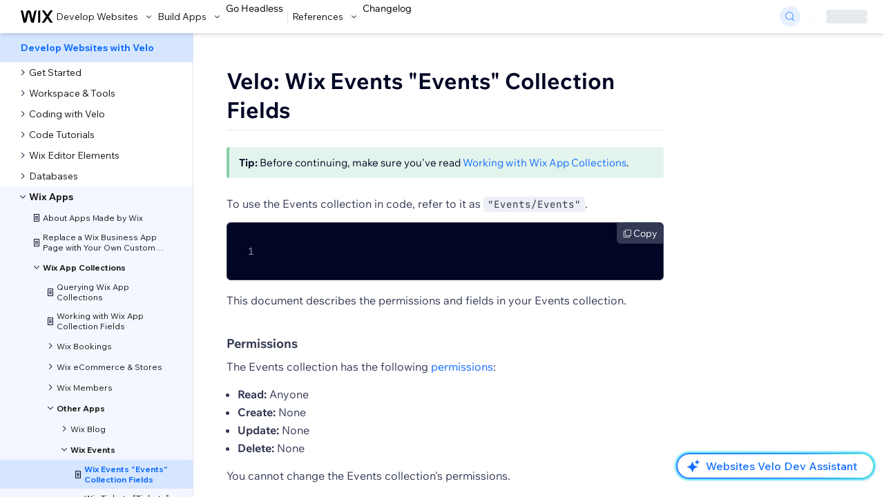

--- FILE ---
content_type: text/html; charset=utf-8
request_url: https://dev.wix.com/docs/develop-websites/articles/wix-apps/wix-app-collections/other-apps/wix-events/wix-events-events-collection-fields
body_size: 68745
content:
<!DOCTYPE html><html lang="en"><head><meta charSet="utf-8"/><meta name="viewport" content="width=device-width"/><title>Wix Events &quot;Events&quot; Collection Fields | Velo</title><meta name="description" content="Tip: Before continuing, make sure you&#x27;ve read Working with Wix App Collections."/><link rel="canonical" href="https://dev.wix.com/docs/develop-websites/articles/wix-apps/wix-app-collections/other-apps/wix-events/wix-events-events-collection-fields"/><meta name="next-head-count" content="5"/><link rel="wix icon" href="https://www.wix.com/favicon.ico" type="image/x-icon"/><link rel="preload" as="style" type="text/css" href="https://static.parastorage.com/unpkg/@wix/wix-fonts@1.10.1/madefor.min.css"/><link type="text/css" rel="stylesheet" href="https://static.parastorage.com/unpkg/@wix/wix-fonts@1.10.1/madefor.min.css"/><link data-next-font="" rel="preconnect" href="/" crossorigin="anonymous"/><script type="application/json" id="__STATE__" data-nscript="beforeInteractive">{"experiments":{"specs.docs.useDocsPublicSdkHandler":"true","spec.dcc.hideMyappsInHeader":"false","specs.docs.singleApiV2Visitors":"true","specs.docs.searchMethodsDescriptionTable":"true","specs.docs.useResourcePermissionsDataVisitors":"true","specs.docs.useNewPermissionScopes":"true"," specs.docs.newRouterLogic":"true","specs.docs.filterPermissionScopesVisitors":"true","specs.docs.EnableAutoVeloPocViewModel":"true","specs.docs.showEnumDescription":"true","specs.docs.lazyLoadPages":"true","specs.docs.redisCDN":"false","specs.docs.DocsEnforcementAllPortals":"true","specs.docs.customApiDocsRenderer":"true","specs.docs.ShowChangelogLinkInHeader":"true","specs.docs.searchReaderApi":"true","specs.docs.newDeprecationFlowVisitors":"true","specs.wix-docs.RedirectDocsAndAnswersToDocsV2":"true","specs.docs.prebuildMenu":"true","specs.docs.SPIEnforcementSDK":"false","specs.docs.queryMethodsDescriptionTableVisitors":"true","specs.docs.sdkToggleVisitors":"true","specs.docs.shouldUseNewBuildAppsPortal":"true","specs.docs.digor":"true","specs.docs.markdownTabsVisitors":"true","specs.docs.newDocsPipelineVisitors":"true","specs.docs.RestDocsEnforcement":"true","specs.docs.useSearchV2RpcEndpoint":"false","specs.docs.setCacheHeadersOnResourcePage":"true","specs.docs.EnableAutoVeloPocClientSideVisitors":"false","specs.docs.singleApiPortalCP2Visitors":"false","specs.docs.useNewApplicableIdentitiesVisitors":"true","specs.docs.singleApiPortalVisitors":"true","specs.docs.collapseExpandMenuSections":"true","specs.docs.useCachedListPortals":"true"},"baseURL":"https://dev.wix.com/docs/","appVersion":"1.2894.0"}</script><link rel="preload" href="https://static.parastorage.com/services/docs-web-app/dist/_next/static/css/ceef506beed9e17e.css" as="style"/><link rel="stylesheet" href="https://static.parastorage.com/services/docs-web-app/dist/_next/static/css/ceef506beed9e17e.css" data-n-g=""/><link rel="preload" href="https://static.parastorage.com/services/docs-web-app/dist/_next/static/css/b131adf2fd3a23fe.css" as="style"/><link rel="stylesheet" href="https://static.parastorage.com/services/docs-web-app/dist/_next/static/css/b131adf2fd3a23fe.css" data-n-p=""/><noscript data-n-css=""></noscript><script defer="" nomodule="" src="https://static.parastorage.com/services/docs-web-app/dist/_next/static/chunks/polyfills-c67a75d1b6f99dc8.js"></script><script id="fedops" src="https://static.parastorage.com/unpkg-semver/fedops-logger@5/fedops-logger.bundle.min.js" defer="" data-nscript="beforeInteractive"></script><script id="react" src="https://static.parastorage.com/unpkg/react@18.2.0/umd/react.production.min.js" defer="" data-nscript="beforeInteractive"></script><script id="react-dom" src="https://static.parastorage.com/unpkg/react-dom@18.2.0/umd/react-dom.production.min.js" defer="" data-nscript="beforeInteractive"></script><script id="essentials" src="//static.parastorage.com/services/fe-essentials-standalone/1.1403.0/api.umd.min.js" defer="" data-nscript="beforeInteractive"></script><script src="https://static.parastorage.com/services/docs-web-app/dist/_next/static/chunks/webpack-751f76f05dd0f4cb.js" defer=""></script><script src="https://static.parastorage.com/services/docs-web-app/dist/_next/static/chunks/framework-f81d1f38530d2e1d.js" defer=""></script><script src="https://static.parastorage.com/services/docs-web-app/dist/_next/static/chunks/main-e1c1f6c8ca44a861.js" defer=""></script><script src="https://static.parastorage.com/services/docs-web-app/dist/_next/static/chunks/pages/_app-2d812fb78395a90f.js" defer=""></script><script src="https://static.parastorage.com/services/docs-web-app/dist/_next/static/chunks/d89928ee-8204d5ea9568f56b.js" defer=""></script><script src="https://static.parastorage.com/services/docs-web-app/dist/_next/static/chunks/2edb282b-349550038a9ceb38.js" defer=""></script><script src="https://static.parastorage.com/services/docs-web-app/dist/_next/static/chunks/925660a2-462177615540b8a4.js" defer=""></script><script src="https://static.parastorage.com/services/docs-web-app/dist/_next/static/chunks/8a526a12-689a313ddecc3826.js" defer=""></script><script src="https://static.parastorage.com/services/docs-web-app/dist/_next/static/chunks/46d2146f-8b18b1f2669bf9c3.js" defer=""></script><script src="https://static.parastorage.com/services/docs-web-app/dist/_next/static/chunks/435-670b76b3ab57d5b0.js" defer=""></script><script src="https://static.parastorage.com/services/docs-web-app/dist/_next/static/chunks/4735-7599135dd4d27412.js" defer=""></script><script src="https://static.parastorage.com/services/docs-web-app/dist/_next/static/chunks/8072-0970726e38f20e42.js" defer=""></script><script src="https://static.parastorage.com/services/docs-web-app/dist/_next/static/chunks/7016-c3de937bcb92e2d3.js" defer=""></script><script src="https://static.parastorage.com/services/docs-web-app/dist/_next/static/chunks/767-265599d3ea0e97d1.js" defer=""></script><script src="https://static.parastorage.com/services/docs-web-app/dist/_next/static/chunks/5569-d8198ef108bb548a.js" defer=""></script><script src="https://static.parastorage.com/services/docs-web-app/dist/_next/static/chunks/pages/%5B...resource_path%5D-92415e86a5421850.js" defer=""></script><script src="https://static.parastorage.com/services/docs-web-app/dist/_next/static/rsWMZT_Uu5zYLLaon4xhm/_buildManifest.js" defer=""></script><script src="https://static.parastorage.com/services/docs-web-app/dist/_next/static/rsWMZT_Uu5zYLLaon4xhm/_ssgManifest.js" defer=""></script></head><body class="overflow-hidden font-sans"><div id="__next"><span class="wds_1_49_0_typography__root wds_1_49_0_newColorsBranding__root wds_1_49_0_madefor__madefor"><div data-hook="docs-app-root"><header class="fixed top-0 z-50 w-full"><nav aria-label="main"><div class="flex h-[var(--nav-bar-height)] w-full justify-between bg-white px-4 shadow-md md:pl-[30px] md:pr-6"><div class="flex items-center gap-5"><a href="https://dev.wix.com" data-hook="logo"><div class="flex"><svg xmlns="http://www.w3.org/2000/svg" width="47" height="18" viewBox="0 0 47 18" fill="none"><g clip-path="url(#clip0_295_34322)"><path d="M46.4926 0H43.9244C43.212 0 42.5462 0.352779 42.146 0.942746L38.7116 6.00926C38.62 6.14361 38.4218 6.14361 38.3303 6.00926L34.8958 0.942746C34.4965 0.352779 33.8298 0 33.1174 0H30.5493L36.6675 9.02514L30.5831 18H33.1512C33.8636 18 34.5295 17.6472 34.9296 17.0573L38.3303 12.041C38.4218 11.9067 38.62 11.9067 38.7116 12.041L42.1123 17.0573C42.5116 17.6472 43.1782 18 43.8906 18H46.4588L40.3744 9.02514L46.4926 0Z" fill="black"></path><path d="M25.2656 1.84121V18H26.493C27.5102 18 28.3345 17.1758 28.3345 16.1588V0H27.1071C26.0899 0 25.2656 0.824152 25.2656 1.84121Z" fill="black"></path><path d="M23.014 0H21.9218C20.7191 0 19.6772 0.831658 19.4107 2.00409L16.9672 12.7458L14.8285 2.71865C14.4328 0.865435 12.5313 -0.384304 10.5855 0.153121C9.34614 0.495392 8.42729 1.54247 8.15929 2.79972L6.04233 12.7323L3.60333 2.00484C3.33608 0.832409 2.29412 0 1.09151 0H0L4.09353 17.9992H5.64447C7.05202 17.9992 8.26814 17.0152 8.56166 15.6386L11.1786 3.35816C11.2109 3.20579 11.3475 3.09545 11.5029 3.09545C11.6583 3.09545 11.7949 3.20579 11.8272 3.35816L14.4464 15.6394C14.7399 17.016 15.956 17.9992 17.3635 17.9992H18.9197L23.014 0Z" fill="black"></path></g><defs><clipPath id="clip0_295_34322"><rect width="46.492" height="18" fill="white"></rect></clipPath></defs></svg></div></a><div class="flex gap-[22px]"><div><div data-hook="navbar-select-develop-websites" data-content-hook="popover-content-navbar-select-develop-websites-0" class="wds_1_49_0_Popover__root wds_1_49_0_DropdownBase__root wds_1_49_0_DropdownBase--withWidth wds_1_49_0_PopoverMenu__root ItemSelect_popover__u4T8c" data-zindex="1000" data-list-type="action"><div class="wds_1_49_0_Popover__element" data-hook="popover-element"><div aria-haspopup="menu" aria-expanded="false"><div class="wds_1_49_0_Box__root wds_1_49_0_Box---direction-10-horizontal wds_1_49_0_Box---justifyContent-6-middle ItemSelect_textButtonContainer__OYZSI" style="padding-left:4px;margin-top:1px;width:fit-content;height:var(--nav-bar-height);border-bottom:1px solid transparent;--wds_1_49_0_Box-gap:0"><button data-size="small" data-skin="standard" data-underline="none" data-weight="thin" class="wds_1_49_0_ButtonCore__root wds_1_49_0_Focusable__root wds_1_49_0_TextButton__root wds_1_49_0_TextButton---skin-8-standard wds_1_49_0_TextButton---underline-4-none wds_1_49_0_TextButton---weight-4-thin wds_1_49_0_TextButton---size-5-small ItemSelect_textButtonAndChevron__YzhhX ItemSelect_unselected__ydwNJ" type="button" tabindex="0" aria-disabled="false"><span class="wds_1_49_0_ButtonCore__content">Develop Websites</span><svg viewBox="0 0 24 24" fill="currentColor" width="24" height="24" class="wds_1_49_0_ButtonCore__suffix" data-hook="suffix-icon"><path d="M8.14644661,10.1464466 C8.34170876,9.95118446 8.65829124,9.95118446 8.85355339,10.1464466 L12.4989857,13.7981758 L16.1502401,10.1464466 C16.3455022,9.95118446 16.6620847,9.95118446 16.8573469,10.1464466 C17.052609,10.3417088 17.052609,10.6582912 16.8573469,10.8535534 L12.4989857,15.2123894 L8.14644661,10.8535534 C7.95118446,10.6582912 7.95118446,10.3417088 8.14644661,10.1464466 Z"></path></svg></button></div></div></div></div></div><div><div data-hook="navbar-select-build-apps" data-content-hook="popover-content-navbar-select-build-apps-0" class="wds_1_49_0_Popover__root wds_1_49_0_DropdownBase__root wds_1_49_0_DropdownBase--withWidth wds_1_49_0_PopoverMenu__root ItemSelect_popover__u4T8c" data-zindex="1000" data-list-type="action"><div class="wds_1_49_0_Popover__element" data-hook="popover-element"><div aria-haspopup="menu" aria-expanded="false"><div class="wds_1_49_0_Box__root wds_1_49_0_Box---direction-10-horizontal wds_1_49_0_Box---justifyContent-6-middle ItemSelect_textButtonContainer__OYZSI" style="padding-left:4px;margin-top:1px;width:fit-content;height:var(--nav-bar-height);border-bottom:1px solid transparent;--wds_1_49_0_Box-gap:0"><button data-size="small" data-skin="standard" data-underline="none" data-weight="thin" class="wds_1_49_0_ButtonCore__root wds_1_49_0_Focusable__root wds_1_49_0_TextButton__root wds_1_49_0_TextButton---skin-8-standard wds_1_49_0_TextButton---underline-4-none wds_1_49_0_TextButton---weight-4-thin wds_1_49_0_TextButton---size-5-small ItemSelect_textButtonAndChevron__YzhhX ItemSelect_unselected__ydwNJ" type="button" tabindex="0" aria-disabled="false"><span class="wds_1_49_0_ButtonCore__content">Build Apps</span><svg viewBox="0 0 24 24" fill="currentColor" width="24" height="24" class="wds_1_49_0_ButtonCore__suffix" data-hook="suffix-icon"><path d="M8.14644661,10.1464466 C8.34170876,9.95118446 8.65829124,9.95118446 8.85355339,10.1464466 L12.4989857,13.7981758 L16.1502401,10.1464466 C16.3455022,9.95118446 16.6620847,9.95118446 16.8573469,10.1464466 C17.052609,10.3417088 17.052609,10.6582912 16.8573469,10.8535534 L12.4989857,15.2123894 L8.14644661,10.8535534 C7.95118446,10.6582912 7.95118446,10.3417088 8.14644661,10.1464466 Z"></path></svg></button></div></div></div></div></div><div class="mt-[1px] content-center border-b-[1px] px-1 border-b-[transparent]"><a href="https://dev.wix.com/docs/go-headless" data-hook="Go Headless" class="text-sm hover:text-blue-800">Go Headless</a></div><hr class="w-[1px] flex-none border-none bg-slate-300 mx-0.5 my-4"/><div><div data-hook="navbar-select-apis-sdks" data-content-hook="popover-content-navbar-select-apis-sdks-0" class="wds_1_49_0_Popover__root wds_1_49_0_DropdownBase__root wds_1_49_0_DropdownBase--withWidth wds_1_49_0_PopoverMenu__root ItemSelect_popover__u4T8c" data-zindex="1000" data-list-type="action"><div class="wds_1_49_0_Popover__element" data-hook="popover-element"><div aria-haspopup="menu" aria-expanded="false"><div class="wds_1_49_0_Box__root wds_1_49_0_Box---direction-10-horizontal wds_1_49_0_Box---justifyContent-6-middle ItemSelect_textButtonContainer__OYZSI" style="padding-left:4px;margin-top:1px;width:fit-content;height:var(--nav-bar-height);border-bottom:1px solid transparent;--wds_1_49_0_Box-gap:0"><button data-size="small" data-skin="standard" data-underline="none" data-weight="thin" class="wds_1_49_0_ButtonCore__root wds_1_49_0_Focusable__root wds_1_49_0_TextButton__root wds_1_49_0_TextButton---skin-8-standard wds_1_49_0_TextButton---underline-4-none wds_1_49_0_TextButton---weight-4-thin wds_1_49_0_TextButton---size-5-small ItemSelect_textButtonAndChevron__YzhhX ItemSelect_unselected__ydwNJ" type="button" tabindex="0" aria-disabled="false"><span class="wds_1_49_0_ButtonCore__content">References</span><svg viewBox="0 0 24 24" fill="currentColor" width="24" height="24" class="wds_1_49_0_ButtonCore__suffix" data-hook="suffix-icon"><path d="M8.14644661,10.1464466 C8.34170876,9.95118446 8.65829124,9.95118446 8.85355339,10.1464466 L12.4989857,13.7981758 L16.1502401,10.1464466 C16.3455022,9.95118446 16.6620847,9.95118446 16.8573469,10.1464466 C17.052609,10.3417088 17.052609,10.6582912 16.8573469,10.8535534 L12.4989857,15.2123894 L8.14644661,10.8535534 C7.95118446,10.6582912 7.95118446,10.3417088 8.14644661,10.1464466 Z"></path></svg></button></div></div></div></div></div><div class="mt-[1px] content-center border-b-[1px] px-1 border-b-[transparent]"><a href="/changelog" data-hook="navbar-changelog-tab" class="text-sm hover:text-blue-800">Changelog</a></div></div></div><div class="flex items-center"><span data-hook="search-input-nav-bar" class="flex size-[30px] cursor-pointer items-center justify-center rounded-full border border-blue-100 bg-blue-100 text-blue-700 hover:border-blue-500 hover:bg-blue-200" data-state="closed"><svg viewBox="0 0 24 24" fill="currentColor" width="24" height="24" class="size-[18px]"><path d="M19.8535534,19.1464466 C20.0488155,19.3417088 20.0488155,19.6582912 19.8535534,19.8535534 C19.6582912,20.0488155 19.3417088,20.0488155 19.1464466,19.8535534 L15.4380219,16.1451287 C14.1187738,17.3000688 12.3911257,18 10.5,18 C6.35786438,18 3,14.6421356 3,10.5 C3,6.35786438 6.35786438,3 10.5,3 C14.6421356,3 18,6.35786438 18,10.5 C18,12.3911257 17.3000688,14.1187738 16.1451287,15.4380219 L19.8535534,19.1464466 Z M17,10.5 C17,6.91014913 14.0898509,4 10.5,4 C6.91014913,4 4,6.91014913 4,10.5 C4,14.0898509 6.91014913,17 10.5,17 C14.0898509,17 17,14.0898509 17,10.5 Z"></path></svg></span><div></div><div class="hidden md:flex"><hr class="w-[1px] flex-none border-none bg-slate-300 mx-[18px] my-2"/><div class="flex h-full animate-pulse items-center gap-4 md:w-[60px]"><div class="block md:hidden"><div class="size-9 flex-none rounded-full bg-slate-300"></div></div><div class="flex flex-grow flex-col gap-2"><div class="h-[10px] rounded bg-slate-300"></div><div class="h-[10px] rounded bg-slate-300"></div></div></div></div></div></div></nav></header><div class="fixed top-[var(--nav-bar-height)] flex h-[var(--mobile-content-area-height)] w-full md:h-[var(--content-area-height)]"><aside class="h-full w-[280px] flex-none"><nav aria-label="sidebar" class="flex h-full flex-col bg-slate-50 md:border-r md:border-slate-300"><div class="flex-grow overflow-y-auto overflow-x-hidden"><div id="portal-sidebar" class="pb-[18px]"><div role="menubar"><div class="wds_1_49_0_Box__root wds_1_49_0_Box---direction-10-horizontal BackButton_tabItem__DtBpL" style="display:block;position:sticky;top:0;z-index:1;--wds_1_49_0_Box-gap:0"><div><a href="/docs/develop-websites"><div role="menubar"><div class="wds_1_49_0_VerticalTabsItem__root wds_1_49_0_VerticalTabsItem--selected" id="1" tabindex="0" role="menuitem" data-hook="vertical-tab"><span data-hook="vertical-tabs-item-text" data-mask="false" class="wds_1_49_0_Text__root wds_1_49_0_Text---size-5-small wds_1_49_0_Text---skin-8-standard wds_1_49_0_Text---weight-4-thin wds_1_49_0_Text---list-style-9-checkmark wds_1_49_0_VerticalTabsItem__text" data-size="small" data-secondary="false" data-skin="standard" data-light="false" data-weight="thin" data-widows="false" data-list-style="checkmark"><div class="flex w-full flex-col"><div class="flex cursor-pointer flex-row items-center pl-2 md:pl-0"><svg viewBox="0 0 18 18" fill="currentColor" width="18" height="18" class="inline text-blue-700 md:hidden"><path d="M10.8448202,5.14270801 C11.0394183,5.33600267 11.0404716,5.64963633 10.8476779,5.84372938 L7.71273205,8.99980356 L10.8488003,12.1634729 C11.0414976,12.3578663 11.0408107,12.6714558 10.8472635,12.865003 C10.6532807,13.0582298 10.3404929,13.0576181 10.1479487,12.8643191 L6.29891136,9.00019644 L10.1421589,5.14494052 C10.3357619,4.95073257 10.649987,4.9497342 10.8448202,5.14270801 Z"></path></svg><div class="py-3 pl-1 text-sm font-bold leading-[18px] text-blue-700 md:pl-[30px]">Develop Websites with Velo</div></div></div></span></div></div></a></div></div><!--$--><div data-hook="/articles_menu_item_container" class="wds_1_49_0_Box__root wds_1_49_0_Box---direction-8-vertical" style="--wds_1_49_0_Box-gap:0"><div class="MenuItemContainer_menuItemContainer__de6j5"><div data-hook="/articles/get-started_menu_item_container" class="wds_1_49_0_Box__root wds_1_49_0_Box---direction-8-vertical" style="--wds_1_49_0_Box-gap:0"><div class="MenuItemContainer_menuItemContainer__de6j5"><div class="MenuItemDetails_menuItem__nDHmi MenuItemDetails_verticalTab__jnHWb"><div class="wds_1_49_0_VerticalTabsItem__root wds_1_49_0_VerticalTabsItem--tiny" tabindex="0" role="menuitem" data-hook="vertical-tab"><span data-hook="vertical-tabs-item-text" data-mask="false" class="wds_1_49_0_Text__root wds_1_49_0_Text---size-5-small wds_1_49_0_Text---skin-8-standard wds_1_49_0_Text---weight-4-thin wds_1_49_0_Text---list-style-9-checkmark wds_1_49_0_VerticalTabsItem__text" data-size="small" data-secondary="false" data-skin="standard" data-light="false" data-weight="thin" data-widows="false" data-list-style="checkmark"><div class="MenuItemDetails_menuItemDetails__aLT1q undefined" data-hook="/articles/get-started_menu_item"><div class="flex items-center gap-1"><div class="wds_1_49_0_Box__root wds_1_49_0_Box---direction-10-horizontal" style="width:18px;--wds_1_49_0_Box-gap:0"><div class="wds_1_49_0_Box__root wds_1_49_0_Box---direction-10-horizontal" style="min-width:24px;--wds_1_49_0_Box-gap:0"><svg viewBox="0 0 18 18" fill="currentColor" width="18" height="18"><path d="M7.85366656,5.14812687 L11.7010886,9.00019644 L7.84883812,12.8545114 C7.65549651,13.047853 7.34217977,13.047853 7.14893188,12.8546051 C6.95549906,12.6611723 6.95512999,12.3476697 7.14810684,12.153782 L10.287268,8.99980356 L7.14821587,5.8468489 C6.95542094,5.6532001 6.95611314,5.33992556 7.14976194,5.14713064 C7.15006407,5.14682984 7.15036659,5.14652943 7.1506695,5.14622941 C7.34555703,4.95320179 7.65982386,4.95405003 7.85366656,5.14812687 Z"></path></svg></div></div><span style="--wds_1_49_0_Ellipsis-maxLines:2" data-mask="false" class="wds_1_49_0_Text__root wds_1_49_0_Text---size-5-small wds_1_49_0_Text---skin-8-standard wds_1_49_0_Text---weight-4-thin wds_1_49_0_Text---list-style-9-checkmark wds_1_49_0_Ellipsis__text wds_1_49_0_Ellipsis---ellipsisLines-9-multiline MenuItemDetails_displayName__12ejg MenuItemDetails_isNotActiveLeaf__XYt6F" data-size="small" data-secondary="false" data-skin="standard" data-light="false" data-weight="thin" data-widows="false" data-list-style="checkmark">Get Started</span></div></div></span></div></div></div></div><div data-hook="/articles/workspace-tools_menu_item_container" class="wds_1_49_0_Box__root wds_1_49_0_Box---direction-8-vertical" style="--wds_1_49_0_Box-gap:0"><div class="MenuItemContainer_menuItemContainer__de6j5"><div class="MenuItemDetails_menuItem__nDHmi MenuItemDetails_verticalTab__jnHWb"><div class="wds_1_49_0_VerticalTabsItem__root wds_1_49_0_VerticalTabsItem--tiny" tabindex="0" role="menuitem" data-hook="vertical-tab"><span data-hook="vertical-tabs-item-text" data-mask="false" class="wds_1_49_0_Text__root wds_1_49_0_Text---size-5-small wds_1_49_0_Text---skin-8-standard wds_1_49_0_Text---weight-4-thin wds_1_49_0_Text---list-style-9-checkmark wds_1_49_0_VerticalTabsItem__text" data-size="small" data-secondary="false" data-skin="standard" data-light="false" data-weight="thin" data-widows="false" data-list-style="checkmark"><div class="MenuItemDetails_menuItemDetails__aLT1q undefined" data-hook="/articles/workspace-tools_menu_item"><div class="flex items-center gap-1"><div class="wds_1_49_0_Box__root wds_1_49_0_Box---direction-10-horizontal" style="width:18px;--wds_1_49_0_Box-gap:0"><div class="wds_1_49_0_Box__root wds_1_49_0_Box---direction-10-horizontal" style="min-width:24px;--wds_1_49_0_Box-gap:0"><svg viewBox="0 0 18 18" fill="currentColor" width="18" height="18"><path d="M7.85366656,5.14812687 L11.7010886,9.00019644 L7.84883812,12.8545114 C7.65549651,13.047853 7.34217977,13.047853 7.14893188,12.8546051 C6.95549906,12.6611723 6.95512999,12.3476697 7.14810684,12.153782 L10.287268,8.99980356 L7.14821587,5.8468489 C6.95542094,5.6532001 6.95611314,5.33992556 7.14976194,5.14713064 C7.15006407,5.14682984 7.15036659,5.14652943 7.1506695,5.14622941 C7.34555703,4.95320179 7.65982386,4.95405003 7.85366656,5.14812687 Z"></path></svg></div></div><span style="--wds_1_49_0_Ellipsis-maxLines:2" data-mask="false" class="wds_1_49_0_Text__root wds_1_49_0_Text---size-5-small wds_1_49_0_Text---skin-8-standard wds_1_49_0_Text---weight-4-thin wds_1_49_0_Text---list-style-9-checkmark wds_1_49_0_Ellipsis__text wds_1_49_0_Ellipsis---ellipsisLines-9-multiline MenuItemDetails_displayName__12ejg MenuItemDetails_isNotActiveLeaf__XYt6F" data-size="small" data-secondary="false" data-skin="standard" data-light="false" data-weight="thin" data-widows="false" data-list-style="checkmark">Workspace &amp; Tools</span></div></div></span></div></div></div></div><div data-hook="/articles/coding-with-velo_menu_item_container" class="wds_1_49_0_Box__root wds_1_49_0_Box---direction-8-vertical" style="--wds_1_49_0_Box-gap:0"><div class="MenuItemContainer_menuItemContainer__de6j5"><div class="MenuItemDetails_menuItem__nDHmi MenuItemDetails_verticalTab__jnHWb"><div class="wds_1_49_0_VerticalTabsItem__root wds_1_49_0_VerticalTabsItem--tiny" tabindex="0" role="menuitem" data-hook="vertical-tab"><span data-hook="vertical-tabs-item-text" data-mask="false" class="wds_1_49_0_Text__root wds_1_49_0_Text---size-5-small wds_1_49_0_Text---skin-8-standard wds_1_49_0_Text---weight-4-thin wds_1_49_0_Text---list-style-9-checkmark wds_1_49_0_VerticalTabsItem__text" data-size="small" data-secondary="false" data-skin="standard" data-light="false" data-weight="thin" data-widows="false" data-list-style="checkmark"><div class="MenuItemDetails_menuItemDetails__aLT1q undefined" data-hook="/articles/coding-with-velo_menu_item"><div class="flex items-center gap-1"><div class="wds_1_49_0_Box__root wds_1_49_0_Box---direction-10-horizontal" style="width:18px;--wds_1_49_0_Box-gap:0"><div class="wds_1_49_0_Box__root wds_1_49_0_Box---direction-10-horizontal" style="min-width:24px;--wds_1_49_0_Box-gap:0"><svg viewBox="0 0 18 18" fill="currentColor" width="18" height="18"><path d="M7.85366656,5.14812687 L11.7010886,9.00019644 L7.84883812,12.8545114 C7.65549651,13.047853 7.34217977,13.047853 7.14893188,12.8546051 C6.95549906,12.6611723 6.95512999,12.3476697 7.14810684,12.153782 L10.287268,8.99980356 L7.14821587,5.8468489 C6.95542094,5.6532001 6.95611314,5.33992556 7.14976194,5.14713064 C7.15006407,5.14682984 7.15036659,5.14652943 7.1506695,5.14622941 C7.34555703,4.95320179 7.65982386,4.95405003 7.85366656,5.14812687 Z"></path></svg></div></div><span style="--wds_1_49_0_Ellipsis-maxLines:2" data-mask="false" class="wds_1_49_0_Text__root wds_1_49_0_Text---size-5-small wds_1_49_0_Text---skin-8-standard wds_1_49_0_Text---weight-4-thin wds_1_49_0_Text---list-style-9-checkmark wds_1_49_0_Ellipsis__text wds_1_49_0_Ellipsis---ellipsisLines-9-multiline MenuItemDetails_displayName__12ejg MenuItemDetails_isNotActiveLeaf__XYt6F" data-size="small" data-secondary="false" data-skin="standard" data-light="false" data-weight="thin" data-widows="false" data-list-style="checkmark">Coding with Velo</span></div></div></span></div></div></div></div><div data-hook="/articles/code-tutorials_menu_item_container" class="wds_1_49_0_Box__root wds_1_49_0_Box---direction-8-vertical" style="--wds_1_49_0_Box-gap:0"><div class="MenuItemContainer_menuItemContainer__de6j5"><div class="MenuItemDetails_menuItem__nDHmi MenuItemDetails_verticalTab__jnHWb"><div class="wds_1_49_0_VerticalTabsItem__root wds_1_49_0_VerticalTabsItem--tiny" tabindex="0" role="menuitem" data-hook="vertical-tab"><span data-hook="vertical-tabs-item-text" data-mask="false" class="wds_1_49_0_Text__root wds_1_49_0_Text---size-5-small wds_1_49_0_Text---skin-8-standard wds_1_49_0_Text---weight-4-thin wds_1_49_0_Text---list-style-9-checkmark wds_1_49_0_VerticalTabsItem__text" data-size="small" data-secondary="false" data-skin="standard" data-light="false" data-weight="thin" data-widows="false" data-list-style="checkmark"><div class="MenuItemDetails_menuItemDetails__aLT1q undefined" data-hook="/articles/code-tutorials_menu_item"><div class="flex items-center gap-1"><div class="wds_1_49_0_Box__root wds_1_49_0_Box---direction-10-horizontal" style="width:18px;--wds_1_49_0_Box-gap:0"><div class="wds_1_49_0_Box__root wds_1_49_0_Box---direction-10-horizontal" style="min-width:24px;--wds_1_49_0_Box-gap:0"><svg viewBox="0 0 18 18" fill="currentColor" width="18" height="18"><path d="M7.85366656,5.14812687 L11.7010886,9.00019644 L7.84883812,12.8545114 C7.65549651,13.047853 7.34217977,13.047853 7.14893188,12.8546051 C6.95549906,12.6611723 6.95512999,12.3476697 7.14810684,12.153782 L10.287268,8.99980356 L7.14821587,5.8468489 C6.95542094,5.6532001 6.95611314,5.33992556 7.14976194,5.14713064 C7.15006407,5.14682984 7.15036659,5.14652943 7.1506695,5.14622941 C7.34555703,4.95320179 7.65982386,4.95405003 7.85366656,5.14812687 Z"></path></svg></div></div><span style="--wds_1_49_0_Ellipsis-maxLines:2" data-mask="false" class="wds_1_49_0_Text__root wds_1_49_0_Text---size-5-small wds_1_49_0_Text---skin-8-standard wds_1_49_0_Text---weight-4-thin wds_1_49_0_Text---list-style-9-checkmark wds_1_49_0_Ellipsis__text wds_1_49_0_Ellipsis---ellipsisLines-9-multiline MenuItemDetails_displayName__12ejg MenuItemDetails_isNotActiveLeaf__XYt6F" data-size="small" data-secondary="false" data-skin="standard" data-light="false" data-weight="thin" data-widows="false" data-list-style="checkmark">Code Tutorials</span></div></div></span></div></div></div></div><div data-hook="/articles/wix-editor-elements_menu_item_container" class="wds_1_49_0_Box__root wds_1_49_0_Box---direction-8-vertical" style="--wds_1_49_0_Box-gap:0"><div class="MenuItemContainer_menuItemContainer__de6j5"><div class="MenuItemDetails_menuItem__nDHmi MenuItemDetails_verticalTab__jnHWb"><div class="wds_1_49_0_VerticalTabsItem__root wds_1_49_0_VerticalTabsItem--tiny" tabindex="0" role="menuitem" data-hook="vertical-tab"><span data-hook="vertical-tabs-item-text" data-mask="false" class="wds_1_49_0_Text__root wds_1_49_0_Text---size-5-small wds_1_49_0_Text---skin-8-standard wds_1_49_0_Text---weight-4-thin wds_1_49_0_Text---list-style-9-checkmark wds_1_49_0_VerticalTabsItem__text" data-size="small" data-secondary="false" data-skin="standard" data-light="false" data-weight="thin" data-widows="false" data-list-style="checkmark"><div class="MenuItemDetails_menuItemDetails__aLT1q undefined" data-hook="/articles/wix-editor-elements_menu_item"><div class="flex items-center gap-1"><div class="wds_1_49_0_Box__root wds_1_49_0_Box---direction-10-horizontal" style="width:18px;--wds_1_49_0_Box-gap:0"><div class="wds_1_49_0_Box__root wds_1_49_0_Box---direction-10-horizontal" style="min-width:24px;--wds_1_49_0_Box-gap:0"><svg viewBox="0 0 18 18" fill="currentColor" width="18" height="18"><path d="M7.85366656,5.14812687 L11.7010886,9.00019644 L7.84883812,12.8545114 C7.65549651,13.047853 7.34217977,13.047853 7.14893188,12.8546051 C6.95549906,12.6611723 6.95512999,12.3476697 7.14810684,12.153782 L10.287268,8.99980356 L7.14821587,5.8468489 C6.95542094,5.6532001 6.95611314,5.33992556 7.14976194,5.14713064 C7.15006407,5.14682984 7.15036659,5.14652943 7.1506695,5.14622941 C7.34555703,4.95320179 7.65982386,4.95405003 7.85366656,5.14812687 Z"></path></svg></div></div><span style="--wds_1_49_0_Ellipsis-maxLines:2" data-mask="false" class="wds_1_49_0_Text__root wds_1_49_0_Text---size-5-small wds_1_49_0_Text---skin-8-standard wds_1_49_0_Text---weight-4-thin wds_1_49_0_Text---list-style-9-checkmark wds_1_49_0_Ellipsis__text wds_1_49_0_Ellipsis---ellipsisLines-9-multiline MenuItemDetails_displayName__12ejg MenuItemDetails_isNotActiveLeaf__XYt6F" data-size="small" data-secondary="false" data-skin="standard" data-light="false" data-weight="thin" data-widows="false" data-list-style="checkmark">Wix Editor Elements</span></div></div></span></div></div></div></div><div data-hook="/articles/databases_menu_item_container" class="wds_1_49_0_Box__root wds_1_49_0_Box---direction-8-vertical" style="--wds_1_49_0_Box-gap:0"><div class="MenuItemContainer_menuItemContainer__de6j5"><div class="MenuItemDetails_menuItem__nDHmi MenuItemDetails_verticalTab__jnHWb"><div class="wds_1_49_0_VerticalTabsItem__root wds_1_49_0_VerticalTabsItem--tiny" tabindex="0" role="menuitem" data-hook="vertical-tab"><span data-hook="vertical-tabs-item-text" data-mask="false" class="wds_1_49_0_Text__root wds_1_49_0_Text---size-5-small wds_1_49_0_Text---skin-8-standard wds_1_49_0_Text---weight-4-thin wds_1_49_0_Text---list-style-9-checkmark wds_1_49_0_VerticalTabsItem__text" data-size="small" data-secondary="false" data-skin="standard" data-light="false" data-weight="thin" data-widows="false" data-list-style="checkmark"><div class="MenuItemDetails_menuItemDetails__aLT1q undefined" data-hook="/articles/databases_menu_item"><div class="flex items-center gap-1"><div class="wds_1_49_0_Box__root wds_1_49_0_Box---direction-10-horizontal" style="width:18px;--wds_1_49_0_Box-gap:0"><div class="wds_1_49_0_Box__root wds_1_49_0_Box---direction-10-horizontal" style="min-width:24px;--wds_1_49_0_Box-gap:0"><svg viewBox="0 0 18 18" fill="currentColor" width="18" height="18"><path d="M7.85366656,5.14812687 L11.7010886,9.00019644 L7.84883812,12.8545114 C7.65549651,13.047853 7.34217977,13.047853 7.14893188,12.8546051 C6.95549906,12.6611723 6.95512999,12.3476697 7.14810684,12.153782 L10.287268,8.99980356 L7.14821587,5.8468489 C6.95542094,5.6532001 6.95611314,5.33992556 7.14976194,5.14713064 C7.15006407,5.14682984 7.15036659,5.14652943 7.1506695,5.14622941 C7.34555703,4.95320179 7.65982386,4.95405003 7.85366656,5.14812687 Z"></path></svg></div></div><span style="--wds_1_49_0_Ellipsis-maxLines:2" data-mask="false" class="wds_1_49_0_Text__root wds_1_49_0_Text---size-5-small wds_1_49_0_Text---skin-8-standard wds_1_49_0_Text---weight-4-thin wds_1_49_0_Text---list-style-9-checkmark wds_1_49_0_Ellipsis__text wds_1_49_0_Ellipsis---ellipsisLines-9-multiline MenuItemDetails_displayName__12ejg MenuItemDetails_isNotActiveLeaf__XYt6F" data-size="small" data-secondary="false" data-skin="standard" data-light="false" data-weight="thin" data-widows="false" data-list-style="checkmark">Databases</span></div></div></span></div></div></div></div><div data-hook="/articles/wix-apps_menu_item_container" class="wds_1_49_0_Box__root wds_1_49_0_Box---direction-8-vertical" style="--wds_1_49_0_Box-gap:0"><div class="MenuItemContainer_menuItemContainer__de6j5 MenuItemContainer_active__d3Ze5"><div class="MenuItemDetails_menuItem__nDHmi MenuItemDetails_verticalTab__jnHWb"><div class="wds_1_49_0_VerticalTabsItem__root wds_1_49_0_VerticalTabsItem--tiny" tabindex="0" role="menuitem" data-hook="vertical-tab"><span data-hook="vertical-tabs-item-text" data-mask="false" class="wds_1_49_0_Text__root wds_1_49_0_Text---size-5-small wds_1_49_0_Text---skin-8-standard wds_1_49_0_Text---weight-4-thin wds_1_49_0_Text---list-style-9-checkmark wds_1_49_0_VerticalTabsItem__text" data-size="small" data-secondary="false" data-skin="standard" data-light="false" data-weight="thin" data-widows="false" data-list-style="checkmark"><div class="MenuItemDetails_menuItemDetails__aLT1q undefined" data-hook="/articles/wix-apps_menu_item"><div class="flex items-center gap-1"><div class="wds_1_49_0_Box__root wds_1_49_0_Box---direction-10-horizontal" style="width:18px;--wds_1_49_0_Box-gap:0"><div class="wds_1_49_0_Box__root wds_1_49_0_Box---direction-10-horizontal" style="min-width:24px;--wds_1_49_0_Box-gap:0"><svg viewBox="0 0 18 18" fill="currentColor" width="18" height="18"><path d="M12.8520796,7.85246487 L8.99980356,11.7117969 L5.14589789,7.84948537 C4.95280965,7.65580007 4.9530516,7.3423325 5.1464386,7.1489455 C5.33974819,6.95563591 5.65315648,6.95560844 5.84649995,7.14888413 L9.00019644,10.2979762 L12.1534623,7.14712069 C12.3464198,6.95432486 12.6591347,6.95445595 12.8519305,7.14741348 L12.8534546,7.1489455 C13.0465659,7.34391755 13.0459516,7.65824916 12.8520796,7.85246487 Z"></path></svg></div></div><span style="--wds_1_49_0_Ellipsis-maxLines:2" data-mask="false" class="wds_1_49_0_Text__root wds_1_49_0_Text---size-5-small wds_1_49_0_Text---skin-8-standard wds_1_49_0_Text---weight-4-bold wds_1_49_0_Text---list-style-9-checkmark wds_1_49_0_Ellipsis__text wds_1_49_0_Ellipsis---ellipsisLines-9-multiline MenuItemDetails_displayName__12ejg MenuItemDetails_isNotActiveLeaf__XYt6F" data-size="small" data-secondary="false" data-skin="standard" data-light="false" data-weight="bold" data-widows="false" data-list-style="checkmark">Wix Apps</span></div></div></span></div></div><div data-hook="/articles/wix-apps/about-apps-made-by-wix_menu_item_container" class="wds_1_49_0_Box__root wds_1_49_0_Box---direction-8-vertical" style="--wds_1_49_0_Box-gap:0"><div class="MenuItemContainer_menuItemContainer__de6j5"><div class="MenuItemDetails_menuItem__nDHmi MenuItemDetails_verticalTab__jnHWb"><a href="/docs/develop-websites/articles/wix-apps/about-apps-made-by-wix"><div class="wds_1_49_0_VerticalTabsItem__root wds_1_49_0_VerticalTabsItem--tiny" tabindex="0" role="menuitem" data-hook="vertical-tab"><span data-hook="vertical-tabs-item-text" data-mask="false" class="wds_1_49_0_Text__root wds_1_49_0_Text---size-5-small wds_1_49_0_Text---skin-8-standard wds_1_49_0_Text---weight-4-thin wds_1_49_0_Text---list-style-9-checkmark wds_1_49_0_VerticalTabsItem__text" data-size="small" data-secondary="false" data-skin="standard" data-light="false" data-weight="thin" data-widows="false" data-list-style="checkmark"><div class="MenuItemDetails_menuItemDetails__aLT1q MenuItemDetails_depth-1__OrNqn" data-hook="/articles/wix-apps/about-apps-made-by-wix_menu_item"><div class="flex items-center gap-1"><div class="wds_1_49_0_Box__root wds_1_49_0_Box---direction-10-horizontal" style="width:18px;--wds_1_49_0_Box-gap:0"><svg viewBox="0 0 18 18" fill="currentColor" width="18" height="18" aria-label="article" color="var(--d-10)"><path d="M6,4 L12,4 C12.5522847,4 13,4.44771525 13,5 L13,14 C13,14.5522847 12.5522847,15 12,15 L6,15 C5.44771525,15 5,14.5522847 5,14 L5,5 C5,4.44771525 5.44771525,4 6,4 Z M6,5 L6,14 L12,14 L12,5 L6,5 Z M7,7 L11,7 L11,8 L7,8 L7,7 Z M7,9 L11,9 L11,10 L7,10 L7,9 Z M7,11 L11,11 L11,12 L7,12 L7,11 Z"></path></svg></div><span style="--wds_1_49_0_Ellipsis-maxLines:2" data-mask="false" class="wds_1_49_0_Text__root wds_1_49_0_Text---size-4-tiny wds_1_49_0_Text---skin-8-standard wds_1_49_0_Text---weight-4-thin wds_1_49_0_Text---list-style-9-checkmark wds_1_49_0_Ellipsis__text wds_1_49_0_Ellipsis---ellipsisLines-9-multiline MenuItemDetails_displayName__12ejg MenuItemDetails_isNotActiveLeaf__XYt6F" data-size="tiny" data-secondary="false" data-skin="standard" data-light="false" data-weight="thin" data-widows="false" data-list-style="checkmark">About Apps Made by Wix</span></div></div></span></div></a></div></div></div><div data-hook="/articles/wix-apps/replace-a-wix-business-app-page-with-your-own-custom-version_menu_item_container" class="wds_1_49_0_Box__root wds_1_49_0_Box---direction-8-vertical" style="--wds_1_49_0_Box-gap:0"><div class="MenuItemContainer_menuItemContainer__de6j5"><div class="MenuItemDetails_menuItem__nDHmi MenuItemDetails_verticalTab__jnHWb"><a href="/docs/develop-websites/articles/wix-apps/replace-a-wix-business-app-page-with-your-own-custom-version"><div class="wds_1_49_0_VerticalTabsItem__root wds_1_49_0_VerticalTabsItem--tiny" tabindex="0" role="menuitem" data-hook="vertical-tab"><span data-hook="vertical-tabs-item-text" data-mask="false" class="wds_1_49_0_Text__root wds_1_49_0_Text---size-5-small wds_1_49_0_Text---skin-8-standard wds_1_49_0_Text---weight-4-thin wds_1_49_0_Text---list-style-9-checkmark wds_1_49_0_VerticalTabsItem__text" data-size="small" data-secondary="false" data-skin="standard" data-light="false" data-weight="thin" data-widows="false" data-list-style="checkmark"><div class="MenuItemDetails_menuItemDetails__aLT1q MenuItemDetails_depth-1__OrNqn" data-hook="/articles/wix-apps/replace-a-wix-business-app-page-with-your-own-custom-version_menu_item"><div class="flex items-center gap-1"><div class="wds_1_49_0_Box__root wds_1_49_0_Box---direction-10-horizontal" style="width:18px;--wds_1_49_0_Box-gap:0"><svg viewBox="0 0 18 18" fill="currentColor" width="18" height="18" aria-label="article" color="var(--d-10)"><path d="M6,4 L12,4 C12.5522847,4 13,4.44771525 13,5 L13,14 C13,14.5522847 12.5522847,15 12,15 L6,15 C5.44771525,15 5,14.5522847 5,14 L5,5 C5,4.44771525 5.44771525,4 6,4 Z M6,5 L6,14 L12,14 L12,5 L6,5 Z M7,7 L11,7 L11,8 L7,8 L7,7 Z M7,9 L11,9 L11,10 L7,10 L7,9 Z M7,11 L11,11 L11,12 L7,12 L7,11 Z"></path></svg></div><span style="--wds_1_49_0_Ellipsis-maxLines:2" data-mask="false" class="wds_1_49_0_Text__root wds_1_49_0_Text---size-4-tiny wds_1_49_0_Text---skin-8-standard wds_1_49_0_Text---weight-4-thin wds_1_49_0_Text---list-style-9-checkmark wds_1_49_0_Ellipsis__text wds_1_49_0_Ellipsis---ellipsisLines-9-multiline MenuItemDetails_displayName__12ejg MenuItemDetails_isNotActiveLeaf__XYt6F" data-size="tiny" data-secondary="false" data-skin="standard" data-light="false" data-weight="thin" data-widows="false" data-list-style="checkmark">Replace a Wix Business App Page with Your Own Custom Version</span></div></div></span></div></a></div></div></div><div data-hook="/articles/wix-apps/wix-app-collections_menu_item_container" class="wds_1_49_0_Box__root wds_1_49_0_Box---direction-8-vertical" style="--wds_1_49_0_Box-gap:0"><div class="MenuItemContainer_menuItemContainer__de6j5 MenuItemContainer_active__d3Ze5"><div class="MenuItemDetails_menuItem__nDHmi MenuItemDetails_verticalTab__jnHWb"><div class="wds_1_49_0_VerticalTabsItem__root wds_1_49_0_VerticalTabsItem--tiny" tabindex="0" role="menuitem" data-hook="vertical-tab"><span data-hook="vertical-tabs-item-text" data-mask="false" class="wds_1_49_0_Text__root wds_1_49_0_Text---size-5-small wds_1_49_0_Text---skin-8-standard wds_1_49_0_Text---weight-4-thin wds_1_49_0_Text---list-style-9-checkmark wds_1_49_0_VerticalTabsItem__text" data-size="small" data-secondary="false" data-skin="standard" data-light="false" data-weight="thin" data-widows="false" data-list-style="checkmark"><div class="MenuItemDetails_menuItemDetails__aLT1q MenuItemDetails_depth-1__OrNqn" data-hook="/articles/wix-apps/wix-app-collections_menu_item"><div class="flex items-center gap-1"><div class="wds_1_49_0_Box__root wds_1_49_0_Box---direction-10-horizontal" style="width:18px;--wds_1_49_0_Box-gap:0"><div class="wds_1_49_0_Box__root wds_1_49_0_Box---direction-10-horizontal" style="min-width:24px;--wds_1_49_0_Box-gap:0"><svg viewBox="0 0 18 18" fill="currentColor" width="18" height="18"><path d="M12.8520796,7.85246487 L8.99980356,11.7117969 L5.14589789,7.84948537 C4.95280965,7.65580007 4.9530516,7.3423325 5.1464386,7.1489455 C5.33974819,6.95563591 5.65315648,6.95560844 5.84649995,7.14888413 L9.00019644,10.2979762 L12.1534623,7.14712069 C12.3464198,6.95432486 12.6591347,6.95445595 12.8519305,7.14741348 L12.8534546,7.1489455 C13.0465659,7.34391755 13.0459516,7.65824916 12.8520796,7.85246487 Z"></path></svg></div></div><span style="--wds_1_49_0_Ellipsis-maxLines:2" data-mask="false" class="wds_1_49_0_Text__root wds_1_49_0_Text---size-4-tiny wds_1_49_0_Text---skin-8-standard wds_1_49_0_Text---weight-4-bold wds_1_49_0_Text---list-style-9-checkmark wds_1_49_0_Ellipsis__text wds_1_49_0_Ellipsis---ellipsisLines-9-multiline MenuItemDetails_displayName__12ejg MenuItemDetails_isNotActiveLeaf__XYt6F" data-size="tiny" data-secondary="false" data-skin="standard" data-light="false" data-weight="bold" data-widows="false" data-list-style="checkmark">Wix App Collections</span></div></div></span></div></div><div data-hook="/articles/wix-apps/wix-app-collections/querying-wix-app-collections_menu_item_container" class="wds_1_49_0_Box__root wds_1_49_0_Box---direction-8-vertical" style="--wds_1_49_0_Box-gap:0"><div class="MenuItemContainer_menuItemContainer__de6j5"><div class="MenuItemDetails_menuItem__nDHmi MenuItemDetails_verticalTab__jnHWb"><a href="/docs/develop-websites/articles/wix-apps/wix-app-collections/querying-wix-app-collections"><div class="wds_1_49_0_VerticalTabsItem__root wds_1_49_0_VerticalTabsItem--tiny" tabindex="0" role="menuitem" data-hook="vertical-tab"><span data-hook="vertical-tabs-item-text" data-mask="false" class="wds_1_49_0_Text__root wds_1_49_0_Text---size-5-small wds_1_49_0_Text---skin-8-standard wds_1_49_0_Text---weight-4-thin wds_1_49_0_Text---list-style-9-checkmark wds_1_49_0_VerticalTabsItem__text" data-size="small" data-secondary="false" data-skin="standard" data-light="false" data-weight="thin" data-widows="false" data-list-style="checkmark"><div class="MenuItemDetails_menuItemDetails__aLT1q MenuItemDetails_depth-2__t_e_S" data-hook="/articles/wix-apps/wix-app-collections/querying-wix-app-collections_menu_item"><div class="flex items-center gap-1"><div class="wds_1_49_0_Box__root wds_1_49_0_Box---direction-10-horizontal" style="width:18px;--wds_1_49_0_Box-gap:0"><svg viewBox="0 0 18 18" fill="currentColor" width="18" height="18" aria-label="article" color="var(--d-10)"><path d="M6,4 L12,4 C12.5522847,4 13,4.44771525 13,5 L13,14 C13,14.5522847 12.5522847,15 12,15 L6,15 C5.44771525,15 5,14.5522847 5,14 L5,5 C5,4.44771525 5.44771525,4 6,4 Z M6,5 L6,14 L12,14 L12,5 L6,5 Z M7,7 L11,7 L11,8 L7,8 L7,7 Z M7,9 L11,9 L11,10 L7,10 L7,9 Z M7,11 L11,11 L11,12 L7,12 L7,11 Z"></path></svg></div><span style="--wds_1_49_0_Ellipsis-maxLines:2" data-mask="false" class="wds_1_49_0_Text__root wds_1_49_0_Text---size-4-tiny wds_1_49_0_Text---skin-8-standard wds_1_49_0_Text---weight-4-thin wds_1_49_0_Text---list-style-9-checkmark wds_1_49_0_Ellipsis__text wds_1_49_0_Ellipsis---ellipsisLines-9-multiline MenuItemDetails_displayName__12ejg MenuItemDetails_isNotActiveLeaf__XYt6F" data-size="tiny" data-secondary="false" data-skin="standard" data-light="false" data-weight="thin" data-widows="false" data-list-style="checkmark">Querying Wix App Collections</span></div></div></span></div></a></div></div></div><div data-hook="/articles/wix-apps/wix-app-collections/working-with-wix-app-collection-fields_menu_item_container" class="wds_1_49_0_Box__root wds_1_49_0_Box---direction-8-vertical" style="--wds_1_49_0_Box-gap:0"><div class="MenuItemContainer_menuItemContainer__de6j5"><div class="MenuItemDetails_menuItem__nDHmi MenuItemDetails_verticalTab__jnHWb"><a href="/docs/develop-websites/articles/wix-apps/wix-app-collections/working-with-wix-app-collection-fields"><div class="wds_1_49_0_VerticalTabsItem__root wds_1_49_0_VerticalTabsItem--tiny" tabindex="0" role="menuitem" data-hook="vertical-tab"><span data-hook="vertical-tabs-item-text" data-mask="false" class="wds_1_49_0_Text__root wds_1_49_0_Text---size-5-small wds_1_49_0_Text---skin-8-standard wds_1_49_0_Text---weight-4-thin wds_1_49_0_Text---list-style-9-checkmark wds_1_49_0_VerticalTabsItem__text" data-size="small" data-secondary="false" data-skin="standard" data-light="false" data-weight="thin" data-widows="false" data-list-style="checkmark"><div class="MenuItemDetails_menuItemDetails__aLT1q MenuItemDetails_depth-2__t_e_S" data-hook="/articles/wix-apps/wix-app-collections/working-with-wix-app-collection-fields_menu_item"><div class="flex items-center gap-1"><div class="wds_1_49_0_Box__root wds_1_49_0_Box---direction-10-horizontal" style="width:18px;--wds_1_49_0_Box-gap:0"><svg viewBox="0 0 18 18" fill="currentColor" width="18" height="18" aria-label="article" color="var(--d-10)"><path d="M6,4 L12,4 C12.5522847,4 13,4.44771525 13,5 L13,14 C13,14.5522847 12.5522847,15 12,15 L6,15 C5.44771525,15 5,14.5522847 5,14 L5,5 C5,4.44771525 5.44771525,4 6,4 Z M6,5 L6,14 L12,14 L12,5 L6,5 Z M7,7 L11,7 L11,8 L7,8 L7,7 Z M7,9 L11,9 L11,10 L7,10 L7,9 Z M7,11 L11,11 L11,12 L7,12 L7,11 Z"></path></svg></div><span style="--wds_1_49_0_Ellipsis-maxLines:2" data-mask="false" class="wds_1_49_0_Text__root wds_1_49_0_Text---size-4-tiny wds_1_49_0_Text---skin-8-standard wds_1_49_0_Text---weight-4-thin wds_1_49_0_Text---list-style-9-checkmark wds_1_49_0_Ellipsis__text wds_1_49_0_Ellipsis---ellipsisLines-9-multiline MenuItemDetails_displayName__12ejg MenuItemDetails_isNotActiveLeaf__XYt6F" data-size="tiny" data-secondary="false" data-skin="standard" data-light="false" data-weight="thin" data-widows="false" data-list-style="checkmark">Working with Wix App Collection Fields</span></div></div></span></div></a></div></div></div><div data-hook="/articles/wix-apps/wix-app-collections/wix-bookings_menu_item_container" class="wds_1_49_0_Box__root wds_1_49_0_Box---direction-8-vertical" style="--wds_1_49_0_Box-gap:0"><div class="MenuItemContainer_menuItemContainer__de6j5"><div class="MenuItemDetails_menuItem__nDHmi MenuItemDetails_verticalTab__jnHWb"><div class="wds_1_49_0_VerticalTabsItem__root wds_1_49_0_VerticalTabsItem--tiny" tabindex="0" role="menuitem" data-hook="vertical-tab"><span data-hook="vertical-tabs-item-text" data-mask="false" class="wds_1_49_0_Text__root wds_1_49_0_Text---size-5-small wds_1_49_0_Text---skin-8-standard wds_1_49_0_Text---weight-4-thin wds_1_49_0_Text---list-style-9-checkmark wds_1_49_0_VerticalTabsItem__text" data-size="small" data-secondary="false" data-skin="standard" data-light="false" data-weight="thin" data-widows="false" data-list-style="checkmark"><div class="MenuItemDetails_menuItemDetails__aLT1q MenuItemDetails_depth-2__t_e_S" data-hook="/articles/wix-apps/wix-app-collections/wix-bookings_menu_item"><div class="flex items-center gap-1"><div class="wds_1_49_0_Box__root wds_1_49_0_Box---direction-10-horizontal" style="width:18px;--wds_1_49_0_Box-gap:0"><div class="wds_1_49_0_Box__root wds_1_49_0_Box---direction-10-horizontal" style="min-width:24px;--wds_1_49_0_Box-gap:0"><svg viewBox="0 0 18 18" fill="currentColor" width="18" height="18"><path d="M7.85366656,5.14812687 L11.7010886,9.00019644 L7.84883812,12.8545114 C7.65549651,13.047853 7.34217977,13.047853 7.14893188,12.8546051 C6.95549906,12.6611723 6.95512999,12.3476697 7.14810684,12.153782 L10.287268,8.99980356 L7.14821587,5.8468489 C6.95542094,5.6532001 6.95611314,5.33992556 7.14976194,5.14713064 C7.15006407,5.14682984 7.15036659,5.14652943 7.1506695,5.14622941 C7.34555703,4.95320179 7.65982386,4.95405003 7.85366656,5.14812687 Z"></path></svg></div></div><span style="--wds_1_49_0_Ellipsis-maxLines:2" data-mask="false" class="wds_1_49_0_Text__root wds_1_49_0_Text---size-4-tiny wds_1_49_0_Text---skin-8-standard wds_1_49_0_Text---weight-4-thin wds_1_49_0_Text---list-style-9-checkmark wds_1_49_0_Ellipsis__text wds_1_49_0_Ellipsis---ellipsisLines-9-multiline MenuItemDetails_displayName__12ejg MenuItemDetails_isNotActiveLeaf__XYt6F" data-size="tiny" data-secondary="false" data-skin="standard" data-light="false" data-weight="thin" data-widows="false" data-list-style="checkmark">Wix Bookings</span></div></div></span></div></div></div></div><div data-hook="/articles/wix-apps/wix-app-collections/wix-e-commerce-stores_menu_item_container" class="wds_1_49_0_Box__root wds_1_49_0_Box---direction-8-vertical" style="--wds_1_49_0_Box-gap:0"><div class="MenuItemContainer_menuItemContainer__de6j5"><div class="MenuItemDetails_menuItem__nDHmi MenuItemDetails_verticalTab__jnHWb"><div class="wds_1_49_0_VerticalTabsItem__root wds_1_49_0_VerticalTabsItem--tiny" tabindex="0" role="menuitem" data-hook="vertical-tab"><span data-hook="vertical-tabs-item-text" data-mask="false" class="wds_1_49_0_Text__root wds_1_49_0_Text---size-5-small wds_1_49_0_Text---skin-8-standard wds_1_49_0_Text---weight-4-thin wds_1_49_0_Text---list-style-9-checkmark wds_1_49_0_VerticalTabsItem__text" data-size="small" data-secondary="false" data-skin="standard" data-light="false" data-weight="thin" data-widows="false" data-list-style="checkmark"><div class="MenuItemDetails_menuItemDetails__aLT1q MenuItemDetails_depth-2__t_e_S" data-hook="/articles/wix-apps/wix-app-collections/wix-e-commerce-stores_menu_item"><div class="flex items-center gap-1"><div class="wds_1_49_0_Box__root wds_1_49_0_Box---direction-10-horizontal" style="width:18px;--wds_1_49_0_Box-gap:0"><div class="wds_1_49_0_Box__root wds_1_49_0_Box---direction-10-horizontal" style="min-width:24px;--wds_1_49_0_Box-gap:0"><svg viewBox="0 0 18 18" fill="currentColor" width="18" height="18"><path d="M7.85366656,5.14812687 L11.7010886,9.00019644 L7.84883812,12.8545114 C7.65549651,13.047853 7.34217977,13.047853 7.14893188,12.8546051 C6.95549906,12.6611723 6.95512999,12.3476697 7.14810684,12.153782 L10.287268,8.99980356 L7.14821587,5.8468489 C6.95542094,5.6532001 6.95611314,5.33992556 7.14976194,5.14713064 C7.15006407,5.14682984 7.15036659,5.14652943 7.1506695,5.14622941 C7.34555703,4.95320179 7.65982386,4.95405003 7.85366656,5.14812687 Z"></path></svg></div></div><span style="--wds_1_49_0_Ellipsis-maxLines:2" data-mask="false" class="wds_1_49_0_Text__root wds_1_49_0_Text---size-4-tiny wds_1_49_0_Text---skin-8-standard wds_1_49_0_Text---weight-4-thin wds_1_49_0_Text---list-style-9-checkmark wds_1_49_0_Ellipsis__text wds_1_49_0_Ellipsis---ellipsisLines-9-multiline MenuItemDetails_displayName__12ejg MenuItemDetails_isNotActiveLeaf__XYt6F" data-size="tiny" data-secondary="false" data-skin="standard" data-light="false" data-weight="thin" data-widows="false" data-list-style="checkmark">Wix eCommerce &amp; Stores</span></div></div></span></div></div></div></div><div data-hook="/articles/wix-apps/wix-app-collections/wix-members_menu_item_container" class="wds_1_49_0_Box__root wds_1_49_0_Box---direction-8-vertical" style="--wds_1_49_0_Box-gap:0"><div class="MenuItemContainer_menuItemContainer__de6j5"><div class="MenuItemDetails_menuItem__nDHmi MenuItemDetails_verticalTab__jnHWb"><div class="wds_1_49_0_VerticalTabsItem__root wds_1_49_0_VerticalTabsItem--tiny" tabindex="0" role="menuitem" data-hook="vertical-tab"><span data-hook="vertical-tabs-item-text" data-mask="false" class="wds_1_49_0_Text__root wds_1_49_0_Text---size-5-small wds_1_49_0_Text---skin-8-standard wds_1_49_0_Text---weight-4-thin wds_1_49_0_Text---list-style-9-checkmark wds_1_49_0_VerticalTabsItem__text" data-size="small" data-secondary="false" data-skin="standard" data-light="false" data-weight="thin" data-widows="false" data-list-style="checkmark"><div class="MenuItemDetails_menuItemDetails__aLT1q MenuItemDetails_depth-2__t_e_S" data-hook="/articles/wix-apps/wix-app-collections/wix-members_menu_item"><div class="flex items-center gap-1"><div class="wds_1_49_0_Box__root wds_1_49_0_Box---direction-10-horizontal" style="width:18px;--wds_1_49_0_Box-gap:0"><div class="wds_1_49_0_Box__root wds_1_49_0_Box---direction-10-horizontal" style="min-width:24px;--wds_1_49_0_Box-gap:0"><svg viewBox="0 0 18 18" fill="currentColor" width="18" height="18"><path d="M7.85366656,5.14812687 L11.7010886,9.00019644 L7.84883812,12.8545114 C7.65549651,13.047853 7.34217977,13.047853 7.14893188,12.8546051 C6.95549906,12.6611723 6.95512999,12.3476697 7.14810684,12.153782 L10.287268,8.99980356 L7.14821587,5.8468489 C6.95542094,5.6532001 6.95611314,5.33992556 7.14976194,5.14713064 C7.15006407,5.14682984 7.15036659,5.14652943 7.1506695,5.14622941 C7.34555703,4.95320179 7.65982386,4.95405003 7.85366656,5.14812687 Z"></path></svg></div></div><span style="--wds_1_49_0_Ellipsis-maxLines:2" data-mask="false" class="wds_1_49_0_Text__root wds_1_49_0_Text---size-4-tiny wds_1_49_0_Text---skin-8-standard wds_1_49_0_Text---weight-4-thin wds_1_49_0_Text---list-style-9-checkmark wds_1_49_0_Ellipsis__text wds_1_49_0_Ellipsis---ellipsisLines-9-multiline MenuItemDetails_displayName__12ejg MenuItemDetails_isNotActiveLeaf__XYt6F" data-size="tiny" data-secondary="false" data-skin="standard" data-light="false" data-weight="thin" data-widows="false" data-list-style="checkmark">Wix Members</span></div></div></span></div></div></div></div><div data-hook="/articles/wix-apps/wix-app-collections/other-apps_menu_item_container" class="wds_1_49_0_Box__root wds_1_49_0_Box---direction-8-vertical" style="--wds_1_49_0_Box-gap:0"><div class="MenuItemContainer_menuItemContainer__de6j5 MenuItemContainer_active__d3Ze5"><div class="MenuItemDetails_menuItem__nDHmi MenuItemDetails_verticalTab__jnHWb"><div class="wds_1_49_0_VerticalTabsItem__root wds_1_49_0_VerticalTabsItem--tiny" tabindex="0" role="menuitem" data-hook="vertical-tab"><span data-hook="vertical-tabs-item-text" data-mask="false" class="wds_1_49_0_Text__root wds_1_49_0_Text---size-5-small wds_1_49_0_Text---skin-8-standard wds_1_49_0_Text---weight-4-thin wds_1_49_0_Text---list-style-9-checkmark wds_1_49_0_VerticalTabsItem__text" data-size="small" data-secondary="false" data-skin="standard" data-light="false" data-weight="thin" data-widows="false" data-list-style="checkmark"><div class="MenuItemDetails_menuItemDetails__aLT1q MenuItemDetails_depth-2__t_e_S" data-hook="/articles/wix-apps/wix-app-collections/other-apps_menu_item"><div class="flex items-center gap-1"><div class="wds_1_49_0_Box__root wds_1_49_0_Box---direction-10-horizontal" style="width:18px;--wds_1_49_0_Box-gap:0"><div class="wds_1_49_0_Box__root wds_1_49_0_Box---direction-10-horizontal" style="min-width:24px;--wds_1_49_0_Box-gap:0"><svg viewBox="0 0 18 18" fill="currentColor" width="18" height="18"><path d="M12.8520796,7.85246487 L8.99980356,11.7117969 L5.14589789,7.84948537 C4.95280965,7.65580007 4.9530516,7.3423325 5.1464386,7.1489455 C5.33974819,6.95563591 5.65315648,6.95560844 5.84649995,7.14888413 L9.00019644,10.2979762 L12.1534623,7.14712069 C12.3464198,6.95432486 12.6591347,6.95445595 12.8519305,7.14741348 L12.8534546,7.1489455 C13.0465659,7.34391755 13.0459516,7.65824916 12.8520796,7.85246487 Z"></path></svg></div></div><span style="--wds_1_49_0_Ellipsis-maxLines:2" data-mask="false" class="wds_1_49_0_Text__root wds_1_49_0_Text---size-4-tiny wds_1_49_0_Text---skin-8-standard wds_1_49_0_Text---weight-4-bold wds_1_49_0_Text---list-style-9-checkmark wds_1_49_0_Ellipsis__text wds_1_49_0_Ellipsis---ellipsisLines-9-multiline MenuItemDetails_displayName__12ejg MenuItemDetails_isNotActiveLeaf__XYt6F" data-size="tiny" data-secondary="false" data-skin="standard" data-light="false" data-weight="bold" data-widows="false" data-list-style="checkmark">Other Apps</span></div></div></span></div></div><div data-hook="/articles/wix-apps/wix-app-collections/other-apps/wix-blog_menu_item_container" class="wds_1_49_0_Box__root wds_1_49_0_Box---direction-8-vertical" style="--wds_1_49_0_Box-gap:0"><div class="MenuItemContainer_menuItemContainer__de6j5"><div class="MenuItemDetails_menuItem__nDHmi MenuItemDetails_verticalTab__jnHWb"><div class="wds_1_49_0_VerticalTabsItem__root wds_1_49_0_VerticalTabsItem--tiny" tabindex="0" role="menuitem" data-hook="vertical-tab"><span data-hook="vertical-tabs-item-text" data-mask="false" class="wds_1_49_0_Text__root wds_1_49_0_Text---size-5-small wds_1_49_0_Text---skin-8-standard wds_1_49_0_Text---weight-4-thin wds_1_49_0_Text---list-style-9-checkmark wds_1_49_0_VerticalTabsItem__text" data-size="small" data-secondary="false" data-skin="standard" data-light="false" data-weight="thin" data-widows="false" data-list-style="checkmark"><div class="MenuItemDetails_menuItemDetails__aLT1q MenuItemDetails_depth-3__lucCi" data-hook="/articles/wix-apps/wix-app-collections/other-apps/wix-blog_menu_item"><div class="flex items-center gap-1"><div class="wds_1_49_0_Box__root wds_1_49_0_Box---direction-10-horizontal" style="width:18px;--wds_1_49_0_Box-gap:0"><div class="wds_1_49_0_Box__root wds_1_49_0_Box---direction-10-horizontal" style="min-width:24px;--wds_1_49_0_Box-gap:0"><svg viewBox="0 0 18 18" fill="currentColor" width="18" height="18"><path d="M7.85366656,5.14812687 L11.7010886,9.00019644 L7.84883812,12.8545114 C7.65549651,13.047853 7.34217977,13.047853 7.14893188,12.8546051 C6.95549906,12.6611723 6.95512999,12.3476697 7.14810684,12.153782 L10.287268,8.99980356 L7.14821587,5.8468489 C6.95542094,5.6532001 6.95611314,5.33992556 7.14976194,5.14713064 C7.15006407,5.14682984 7.15036659,5.14652943 7.1506695,5.14622941 C7.34555703,4.95320179 7.65982386,4.95405003 7.85366656,5.14812687 Z"></path></svg></div></div><span style="--wds_1_49_0_Ellipsis-maxLines:2" data-mask="false" class="wds_1_49_0_Text__root wds_1_49_0_Text---size-4-tiny wds_1_49_0_Text---skin-8-standard wds_1_49_0_Text---weight-4-thin wds_1_49_0_Text---list-style-9-checkmark wds_1_49_0_Ellipsis__text wds_1_49_0_Ellipsis---ellipsisLines-9-multiline MenuItemDetails_displayName__12ejg MenuItemDetails_isNotActiveLeaf__XYt6F" data-size="tiny" data-secondary="false" data-skin="standard" data-light="false" data-weight="thin" data-widows="false" data-list-style="checkmark">Wix Blog</span></div></div></span></div></div></div></div><div data-hook="/articles/wix-apps/wix-app-collections/other-apps/wix-events_menu_item_container" class="wds_1_49_0_Box__root wds_1_49_0_Box---direction-8-vertical" style="--wds_1_49_0_Box-gap:0"><div class="MenuItemContainer_menuItemContainer__de6j5 MenuItemContainer_active__d3Ze5"><div class="MenuItemDetails_menuItem__nDHmi MenuItemDetails_verticalTab__jnHWb"><div class="wds_1_49_0_VerticalTabsItem__root wds_1_49_0_VerticalTabsItem--tiny" tabindex="0" role="menuitem" data-hook="vertical-tab"><span data-hook="vertical-tabs-item-text" data-mask="false" class="wds_1_49_0_Text__root wds_1_49_0_Text---size-5-small wds_1_49_0_Text---skin-8-standard wds_1_49_0_Text---weight-4-thin wds_1_49_0_Text---list-style-9-checkmark wds_1_49_0_VerticalTabsItem__text" data-size="small" data-secondary="false" data-skin="standard" data-light="false" data-weight="thin" data-widows="false" data-list-style="checkmark"><div class="MenuItemDetails_menuItemDetails__aLT1q MenuItemDetails_depth-3__lucCi" data-hook="/articles/wix-apps/wix-app-collections/other-apps/wix-events_menu_item"><div class="flex items-center gap-1"><div class="wds_1_49_0_Box__root wds_1_49_0_Box---direction-10-horizontal" style="width:18px;--wds_1_49_0_Box-gap:0"><div class="wds_1_49_0_Box__root wds_1_49_0_Box---direction-10-horizontal" style="min-width:24px;--wds_1_49_0_Box-gap:0"><svg viewBox="0 0 18 18" fill="currentColor" width="18" height="18"><path d="M12.8520796,7.85246487 L8.99980356,11.7117969 L5.14589789,7.84948537 C4.95280965,7.65580007 4.9530516,7.3423325 5.1464386,7.1489455 C5.33974819,6.95563591 5.65315648,6.95560844 5.84649995,7.14888413 L9.00019644,10.2979762 L12.1534623,7.14712069 C12.3464198,6.95432486 12.6591347,6.95445595 12.8519305,7.14741348 L12.8534546,7.1489455 C13.0465659,7.34391755 13.0459516,7.65824916 12.8520796,7.85246487 Z"></path></svg></div></div><span style="--wds_1_49_0_Ellipsis-maxLines:2" data-mask="false" class="wds_1_49_0_Text__root wds_1_49_0_Text---size-4-tiny wds_1_49_0_Text---skin-8-standard wds_1_49_0_Text---weight-4-bold wds_1_49_0_Text---list-style-9-checkmark wds_1_49_0_Ellipsis__text wds_1_49_0_Ellipsis---ellipsisLines-9-multiline MenuItemDetails_displayName__12ejg MenuItemDetails_isNotActiveLeaf__XYt6F" data-size="tiny" data-secondary="false" data-skin="standard" data-light="false" data-weight="bold" data-widows="false" data-list-style="checkmark">Wix Events</span></div></div></span></div></div><div data-hook="/articles/wix-apps/wix-app-collections/other-apps/wix-events/wix-events-events-collection-fields_menu_item_container" class="wds_1_49_0_Box__root wds_1_49_0_Box---direction-8-vertical" style="--wds_1_49_0_Box-gap:0"><div class="MenuItemContainer_menuItemContainer__de6j5 MenuItemContainer_active__d3Ze5"><div class="MenuItemDetails_menuItem__nDHmi MenuItemDetails_activeLeaf__dah79 MenuItemDetails_verticalTab__jnHWb"><div class="wds_1_49_0_VerticalTabsItem__root wds_1_49_0_VerticalTabsItem--tiny" tabindex="0" role="menuitem" data-hook="vertical-tab"><span data-hook="vertical-tabs-item-text" data-mask="false" class="wds_1_49_0_Text__root wds_1_49_0_Text---size-5-small wds_1_49_0_Text---skin-8-standard wds_1_49_0_Text---weight-4-thin wds_1_49_0_Text---list-style-9-checkmark wds_1_49_0_VerticalTabsItem__text" data-size="small" data-secondary="false" data-skin="standard" data-light="false" data-weight="thin" data-widows="false" data-list-style="checkmark"><div class="MenuItemDetails_menuItemDetails__aLT1q MenuItemDetails_activeLeaf__dah79 MenuItemDetails_depth-4__94ANs" data-hook="/articles/wix-apps/wix-app-collections/other-apps/wix-events/wix-events-events-collection-fields_menu_item"><div class="flex items-center gap-1"><div class="wds_1_49_0_Box__root wds_1_49_0_Box---direction-10-horizontal" style="width:18px;--wds_1_49_0_Box-gap:0"><svg viewBox="0 0 18 18" fill="currentColor" width="18" height="18" aria-label="article" color="var(--d-10)"><path d="M6,4 L12,4 C12.5522847,4 13,4.44771525 13,5 L13,14 C13,14.5522847 12.5522847,15 12,15 L6,15 C5.44771525,15 5,14.5522847 5,14 L5,5 C5,4.44771525 5.44771525,4 6,4 Z M6,5 L6,14 L12,14 L12,5 L6,5 Z M7,7 L11,7 L11,8 L7,8 L7,7 Z M7,9 L11,9 L11,10 L7,10 L7,9 Z M7,11 L11,11 L11,12 L7,12 L7,11 Z"></path></svg></div><span style="--wds_1_49_0_Ellipsis-maxLines:2" data-mask="false" class="wds_1_49_0_Text__root wds_1_49_0_Text---size-4-tiny wds_1_49_0_Text---skin-7-primary wds_1_49_0_Text---weight-4-bold wds_1_49_0_Text---list-style-9-checkmark wds_1_49_0_Ellipsis__text wds_1_49_0_Ellipsis---ellipsisLines-9-multiline MenuItemDetails_displayName__12ejg" data-size="tiny" data-secondary="false" data-skin="primary" data-light="false" data-weight="bold" data-widows="false" data-list-style="checkmark">Wix Events &quot;Events&quot; Collection Fields</span></div></div></span></div></div></div></div><div data-hook="/articles/wix-apps/wix-app-collections/other-apps/wix-events/wix-tickets-tickets-collection-fields_menu_item_container" class="wds_1_49_0_Box__root wds_1_49_0_Box---direction-8-vertical" style="--wds_1_49_0_Box-gap:0"><div class="MenuItemContainer_menuItemContainer__de6j5"><div class="MenuItemDetails_menuItem__nDHmi MenuItemDetails_verticalTab__jnHWb"><a href="/docs/develop-websites/articles/wix-apps/wix-app-collections/other-apps/wix-events/wix-tickets-tickets-collection-fields"><div class="wds_1_49_0_VerticalTabsItem__root wds_1_49_0_VerticalTabsItem--tiny" tabindex="0" role="menuitem" data-hook="vertical-tab"><span data-hook="vertical-tabs-item-text" data-mask="false" class="wds_1_49_0_Text__root wds_1_49_0_Text---size-5-small wds_1_49_0_Text---skin-8-standard wds_1_49_0_Text---weight-4-thin wds_1_49_0_Text---list-style-9-checkmark wds_1_49_0_VerticalTabsItem__text" data-size="small" data-secondary="false" data-skin="standard" data-light="false" data-weight="thin" data-widows="false" data-list-style="checkmark"><div class="MenuItemDetails_menuItemDetails__aLT1q MenuItemDetails_depth-4__94ANs" data-hook="/articles/wix-apps/wix-app-collections/other-apps/wix-events/wix-tickets-tickets-collection-fields_menu_item"><div class="flex items-center gap-1"><div class="wds_1_49_0_Box__root wds_1_49_0_Box---direction-10-horizontal" style="width:18px;--wds_1_49_0_Box-gap:0"><svg viewBox="0 0 18 18" fill="currentColor" width="18" height="18" aria-label="article" color="var(--d-10)"><path d="M6,4 L12,4 C12.5522847,4 13,4.44771525 13,5 L13,14 C13,14.5522847 12.5522847,15 12,15 L6,15 C5.44771525,15 5,14.5522847 5,14 L5,5 C5,4.44771525 5.44771525,4 6,4 Z M6,5 L6,14 L12,14 L12,5 L6,5 Z M7,7 L11,7 L11,8 L7,8 L7,7 Z M7,9 L11,9 L11,10 L7,10 L7,9 Z M7,11 L11,11 L11,12 L7,12 L7,11 Z"></path></svg></div><span style="--wds_1_49_0_Ellipsis-maxLines:2" data-mask="false" class="wds_1_49_0_Text__root wds_1_49_0_Text---size-4-tiny wds_1_49_0_Text---skin-8-standard wds_1_49_0_Text---weight-4-thin wds_1_49_0_Text---list-style-9-checkmark wds_1_49_0_Ellipsis__text wds_1_49_0_Ellipsis---ellipsisLines-9-multiline MenuItemDetails_displayName__12ejg MenuItemDetails_isNotActiveLeaf__XYt6F" data-size="tiny" data-secondary="false" data-skin="standard" data-light="false" data-weight="thin" data-widows="false" data-list-style="checkmark">Wix Tickets &quot;Tickets&quot; Collection Fields</span></div></div></span></div></a></div></div></div></div></div><div data-hook="/articles/wix-apps/wix-app-collections/other-apps/wix-forum_menu_item_container" class="wds_1_49_0_Box__root wds_1_49_0_Box---direction-8-vertical" style="--wds_1_49_0_Box-gap:0"><div class="MenuItemContainer_menuItemContainer__de6j5"><div class="MenuItemDetails_menuItem__nDHmi MenuItemDetails_verticalTab__jnHWb"><div class="wds_1_49_0_VerticalTabsItem__root wds_1_49_0_VerticalTabsItem--tiny" tabindex="0" role="menuitem" data-hook="vertical-tab"><span data-hook="vertical-tabs-item-text" data-mask="false" class="wds_1_49_0_Text__root wds_1_49_0_Text---size-5-small wds_1_49_0_Text---skin-8-standard wds_1_49_0_Text---weight-4-thin wds_1_49_0_Text---list-style-9-checkmark wds_1_49_0_VerticalTabsItem__text" data-size="small" data-secondary="false" data-skin="standard" data-light="false" data-weight="thin" data-widows="false" data-list-style="checkmark"><div class="MenuItemDetails_menuItemDetails__aLT1q MenuItemDetails_depth-3__lucCi" data-hook="/articles/wix-apps/wix-app-collections/other-apps/wix-forum_menu_item"><div class="flex items-center gap-1"><div class="wds_1_49_0_Box__root wds_1_49_0_Box---direction-10-horizontal" style="width:18px;--wds_1_49_0_Box-gap:0"><div class="wds_1_49_0_Box__root wds_1_49_0_Box---direction-10-horizontal" style="min-width:24px;--wds_1_49_0_Box-gap:0"><svg viewBox="0 0 18 18" fill="currentColor" width="18" height="18"><path d="M7.85366656,5.14812687 L11.7010886,9.00019644 L7.84883812,12.8545114 C7.65549651,13.047853 7.34217977,13.047853 7.14893188,12.8546051 C6.95549906,12.6611723 6.95512999,12.3476697 7.14810684,12.153782 L10.287268,8.99980356 L7.14821587,5.8468489 C6.95542094,5.6532001 6.95611314,5.33992556 7.14976194,5.14713064 C7.15006407,5.14682984 7.15036659,5.14652943 7.1506695,5.14622941 C7.34555703,4.95320179 7.65982386,4.95405003 7.85366656,5.14812687 Z"></path></svg></div></div><span style="--wds_1_49_0_Ellipsis-maxLines:2" data-mask="false" class="wds_1_49_0_Text__root wds_1_49_0_Text---size-4-tiny wds_1_49_0_Text---skin-8-standard wds_1_49_0_Text---weight-4-thin wds_1_49_0_Text---list-style-9-checkmark wds_1_49_0_Ellipsis__text wds_1_49_0_Ellipsis---ellipsisLines-9-multiline MenuItemDetails_displayName__12ejg MenuItemDetails_isNotActiveLeaf__XYt6F" data-size="tiny" data-secondary="false" data-skin="standard" data-light="false" data-weight="thin" data-widows="false" data-list-style="checkmark">Wix Forum</span></div></div></span></div></div></div></div><div data-hook="/articles/wix-apps/wix-app-collections/other-apps/wix-marketing_menu_item_container" class="wds_1_49_0_Box__root wds_1_49_0_Box---direction-8-vertical" style="--wds_1_49_0_Box-gap:0"><div class="MenuItemContainer_menuItemContainer__de6j5"><div class="MenuItemDetails_menuItem__nDHmi MenuItemDetails_verticalTab__jnHWb"><div class="wds_1_49_0_VerticalTabsItem__root wds_1_49_0_VerticalTabsItem--tiny" tabindex="0" role="menuitem" data-hook="vertical-tab"><span data-hook="vertical-tabs-item-text" data-mask="false" class="wds_1_49_0_Text__root wds_1_49_0_Text---size-5-small wds_1_49_0_Text---skin-8-standard wds_1_49_0_Text---weight-4-thin wds_1_49_0_Text---list-style-9-checkmark wds_1_49_0_VerticalTabsItem__text" data-size="small" data-secondary="false" data-skin="standard" data-light="false" data-weight="thin" data-widows="false" data-list-style="checkmark"><div class="MenuItemDetails_menuItemDetails__aLT1q MenuItemDetails_depth-3__lucCi" data-hook="/articles/wix-apps/wix-app-collections/other-apps/wix-marketing_menu_item"><div class="flex items-center gap-1"><div class="wds_1_49_0_Box__root wds_1_49_0_Box---direction-10-horizontal" style="width:18px;--wds_1_49_0_Box-gap:0"><div class="wds_1_49_0_Box__root wds_1_49_0_Box---direction-10-horizontal" style="min-width:24px;--wds_1_49_0_Box-gap:0"><svg viewBox="0 0 18 18" fill="currentColor" width="18" height="18"><path d="M7.85366656,5.14812687 L11.7010886,9.00019644 L7.84883812,12.8545114 C7.65549651,13.047853 7.34217977,13.047853 7.14893188,12.8546051 C6.95549906,12.6611723 6.95512999,12.3476697 7.14810684,12.153782 L10.287268,8.99980356 L7.14821587,5.8468489 C6.95542094,5.6532001 6.95611314,5.33992556 7.14976194,5.14713064 C7.15006407,5.14682984 7.15036659,5.14652943 7.1506695,5.14622941 C7.34555703,4.95320179 7.65982386,4.95405003 7.85366656,5.14812687 Z"></path></svg></div></div><span style="--wds_1_49_0_Ellipsis-maxLines:2" data-mask="false" class="wds_1_49_0_Text__root wds_1_49_0_Text---size-4-tiny wds_1_49_0_Text---skin-8-standard wds_1_49_0_Text---weight-4-thin wds_1_49_0_Text---list-style-9-checkmark wds_1_49_0_Ellipsis__text wds_1_49_0_Ellipsis---ellipsisLines-9-multiline MenuItemDetails_displayName__12ejg MenuItemDetails_isNotActiveLeaf__XYt6F" data-size="tiny" data-secondary="false" data-skin="standard" data-light="false" data-weight="thin" data-widows="false" data-list-style="checkmark">Wix Marketing</span></div></div></span></div></div></div></div><div data-hook="/articles/wix-apps/wix-app-collections/other-apps/wix-media_menu_item_container" class="wds_1_49_0_Box__root wds_1_49_0_Box---direction-8-vertical" style="--wds_1_49_0_Box-gap:0"><div class="MenuItemContainer_menuItemContainer__de6j5"><div class="MenuItemDetails_menuItem__nDHmi MenuItemDetails_verticalTab__jnHWb"><div class="wds_1_49_0_VerticalTabsItem__root wds_1_49_0_VerticalTabsItem--tiny" tabindex="0" role="menuitem" data-hook="vertical-tab"><span data-hook="vertical-tabs-item-text" data-mask="false" class="wds_1_49_0_Text__root wds_1_49_0_Text---size-5-small wds_1_49_0_Text---skin-8-standard wds_1_49_0_Text---weight-4-thin wds_1_49_0_Text---list-style-9-checkmark wds_1_49_0_VerticalTabsItem__text" data-size="small" data-secondary="false" data-skin="standard" data-light="false" data-weight="thin" data-widows="false" data-list-style="checkmark"><div class="MenuItemDetails_menuItemDetails__aLT1q MenuItemDetails_depth-3__lucCi" data-hook="/articles/wix-apps/wix-app-collections/other-apps/wix-media_menu_item"><div class="flex items-center gap-1"><div class="wds_1_49_0_Box__root wds_1_49_0_Box---direction-10-horizontal" style="width:18px;--wds_1_49_0_Box-gap:0"><div class="wds_1_49_0_Box__root wds_1_49_0_Box---direction-10-horizontal" style="min-width:24px;--wds_1_49_0_Box-gap:0"><svg viewBox="0 0 18 18" fill="currentColor" width="18" height="18"><path d="M7.85366656,5.14812687 L11.7010886,9.00019644 L7.84883812,12.8545114 C7.65549651,13.047853 7.34217977,13.047853 7.14893188,12.8546051 C6.95549906,12.6611723 6.95512999,12.3476697 7.14810684,12.153782 L10.287268,8.99980356 L7.14821587,5.8468489 C6.95542094,5.6532001 6.95611314,5.33992556 7.14976194,5.14713064 C7.15006407,5.14682984 7.15036659,5.14652943 7.1506695,5.14622941 C7.34555703,4.95320179 7.65982386,4.95405003 7.85366656,5.14812687 Z"></path></svg></div></div><span style="--wds_1_49_0_Ellipsis-maxLines:2" data-mask="false" class="wds_1_49_0_Text__root wds_1_49_0_Text---size-4-tiny wds_1_49_0_Text---skin-8-standard wds_1_49_0_Text---weight-4-thin wds_1_49_0_Text---list-style-9-checkmark wds_1_49_0_Ellipsis__text wds_1_49_0_Ellipsis---ellipsisLines-9-multiline MenuItemDetails_displayName__12ejg MenuItemDetails_isNotActiveLeaf__XYt6F" data-size="tiny" data-secondary="false" data-skin="standard" data-light="false" data-weight="thin" data-widows="false" data-list-style="checkmark">Wix Media</span></div></div></span></div></div></div></div><div data-hook="/articles/wix-apps/wix-app-collections/other-apps/wix-pricing-plans_menu_item_container" class="wds_1_49_0_Box__root wds_1_49_0_Box---direction-8-vertical" style="--wds_1_49_0_Box-gap:0"><div class="MenuItemContainer_menuItemContainer__de6j5"><div class="MenuItemDetails_menuItem__nDHmi MenuItemDetails_verticalTab__jnHWb"><div class="wds_1_49_0_VerticalTabsItem__root wds_1_49_0_VerticalTabsItem--tiny" tabindex="0" role="menuitem" data-hook="vertical-tab"><span data-hook="vertical-tabs-item-text" data-mask="false" class="wds_1_49_0_Text__root wds_1_49_0_Text---size-5-small wds_1_49_0_Text---skin-8-standard wds_1_49_0_Text---weight-4-thin wds_1_49_0_Text---list-style-9-checkmark wds_1_49_0_VerticalTabsItem__text" data-size="small" data-secondary="false" data-skin="standard" data-light="false" data-weight="thin" data-widows="false" data-list-style="checkmark"><div class="MenuItemDetails_menuItemDetails__aLT1q MenuItemDetails_depth-3__lucCi" data-hook="/articles/wix-apps/wix-app-collections/other-apps/wix-pricing-plans_menu_item"><div class="flex items-center gap-1"><div class="wds_1_49_0_Box__root wds_1_49_0_Box---direction-10-horizontal" style="width:18px;--wds_1_49_0_Box-gap:0"><div class="wds_1_49_0_Box__root wds_1_49_0_Box---direction-10-horizontal" style="min-width:24px;--wds_1_49_0_Box-gap:0"><svg viewBox="0 0 18 18" fill="currentColor" width="18" height="18"><path d="M7.85366656,5.14812687 L11.7010886,9.00019644 L7.84883812,12.8545114 C7.65549651,13.047853 7.34217977,13.047853 7.14893188,12.8546051 C6.95549906,12.6611723 6.95512999,12.3476697 7.14810684,12.153782 L10.287268,8.99980356 L7.14821587,5.8468489 C6.95542094,5.6532001 6.95611314,5.33992556 7.14976194,5.14713064 C7.15006407,5.14682984 7.15036659,5.14652943 7.1506695,5.14622941 C7.34555703,4.95320179 7.65982386,4.95405003 7.85366656,5.14812687 Z"></path></svg></div></div><span style="--wds_1_49_0_Ellipsis-maxLines:2" data-mask="false" class="wds_1_49_0_Text__root wds_1_49_0_Text---size-4-tiny wds_1_49_0_Text---skin-8-standard wds_1_49_0_Text---weight-4-thin wds_1_49_0_Text---list-style-9-checkmark wds_1_49_0_Ellipsis__text wds_1_49_0_Ellipsis---ellipsisLines-9-multiline MenuItemDetails_displayName__12ejg MenuItemDetails_isNotActiveLeaf__XYt6F" data-size="tiny" data-secondary="false" data-skin="standard" data-light="false" data-weight="thin" data-widows="false" data-list-style="checkmark">Wix Pricing Plans</span></div></div></span></div></div></div></div><div data-hook="/articles/wix-apps/wix-app-collections/other-apps/wix-portfolio_menu_item_container" class="wds_1_49_0_Box__root wds_1_49_0_Box---direction-8-vertical" style="--wds_1_49_0_Box-gap:0"><div class="MenuItemContainer_menuItemContainer__de6j5"><div class="MenuItemDetails_menuItem__nDHmi MenuItemDetails_verticalTab__jnHWb"><div class="wds_1_49_0_VerticalTabsItem__root wds_1_49_0_VerticalTabsItem--tiny" tabindex="0" role="menuitem" data-hook="vertical-tab"><span data-hook="vertical-tabs-item-text" data-mask="false" class="wds_1_49_0_Text__root wds_1_49_0_Text---size-5-small wds_1_49_0_Text---skin-8-standard wds_1_49_0_Text---weight-4-thin wds_1_49_0_Text---list-style-9-checkmark wds_1_49_0_VerticalTabsItem__text" data-size="small" data-secondary="false" data-skin="standard" data-light="false" data-weight="thin" data-widows="false" data-list-style="checkmark"><div class="MenuItemDetails_menuItemDetails__aLT1q MenuItemDetails_depth-3__lucCi" data-hook="/articles/wix-apps/wix-app-collections/other-apps/wix-portfolio_menu_item"><div class="flex items-center gap-1"><div class="wds_1_49_0_Box__root wds_1_49_0_Box---direction-10-horizontal" style="width:18px;--wds_1_49_0_Box-gap:0"><div class="wds_1_49_0_Box__root wds_1_49_0_Box---direction-10-horizontal" style="min-width:24px;--wds_1_49_0_Box-gap:0"><svg viewBox="0 0 18 18" fill="currentColor" width="18" height="18"><path d="M7.85366656,5.14812687 L11.7010886,9.00019644 L7.84883812,12.8545114 C7.65549651,13.047853 7.34217977,13.047853 7.14893188,12.8546051 C6.95549906,12.6611723 6.95512999,12.3476697 7.14810684,12.153782 L10.287268,8.99980356 L7.14821587,5.8468489 C6.95542094,5.6532001 6.95611314,5.33992556 7.14976194,5.14713064 C7.15006407,5.14682984 7.15036659,5.14652943 7.1506695,5.14622941 C7.34555703,4.95320179 7.65982386,4.95405003 7.85366656,5.14812687 Z"></path></svg></div></div><span style="--wds_1_49_0_Ellipsis-maxLines:2" data-mask="false" class="wds_1_49_0_Text__root wds_1_49_0_Text---size-4-tiny wds_1_49_0_Text---skin-8-standard wds_1_49_0_Text---weight-4-thin wds_1_49_0_Text---list-style-9-checkmark wds_1_49_0_Ellipsis__text wds_1_49_0_Ellipsis---ellipsisLines-9-multiline MenuItemDetails_displayName__12ejg MenuItemDetails_isNotActiveLeaf__XYt6F" data-size="tiny" data-secondary="false" data-skin="standard" data-light="false" data-weight="thin" data-widows="false" data-list-style="checkmark">Wix Portfolio</span></div></div></span></div></div></div></div></div></div></div></div></div></div><div data-hook="/articles/best-practices_menu_item_container" class="wds_1_49_0_Box__root wds_1_49_0_Box---direction-8-vertical" style="--wds_1_49_0_Box-gap:0"><div class="MenuItemContainer_menuItemContainer__de6j5"><div class="MenuItemDetails_menuItem__nDHmi MenuItemDetails_verticalTab__jnHWb"><div class="wds_1_49_0_VerticalTabsItem__root wds_1_49_0_VerticalTabsItem--tiny" tabindex="0" role="menuitem" data-hook="vertical-tab"><span data-hook="vertical-tabs-item-text" data-mask="false" class="wds_1_49_0_Text__root wds_1_49_0_Text---size-5-small wds_1_49_0_Text---skin-8-standard wds_1_49_0_Text---weight-4-thin wds_1_49_0_Text---list-style-9-checkmark wds_1_49_0_VerticalTabsItem__text" data-size="small" data-secondary="false" data-skin="standard" data-light="false" data-weight="thin" data-widows="false" data-list-style="checkmark"><div class="MenuItemDetails_menuItemDetails__aLT1q undefined" data-hook="/articles/best-practices_menu_item"><div class="flex items-center gap-1"><div class="wds_1_49_0_Box__root wds_1_49_0_Box---direction-10-horizontal" style="width:18px;--wds_1_49_0_Box-gap:0"><div class="wds_1_49_0_Box__root wds_1_49_0_Box---direction-10-horizontal" style="min-width:24px;--wds_1_49_0_Box-gap:0"><svg viewBox="0 0 18 18" fill="currentColor" width="18" height="18"><path d="M7.85366656,5.14812687 L11.7010886,9.00019644 L7.84883812,12.8545114 C7.65549651,13.047853 7.34217977,13.047853 7.14893188,12.8546051 C6.95549906,12.6611723 6.95512999,12.3476697 7.14810684,12.153782 L10.287268,8.99980356 L7.14821587,5.8468489 C6.95542094,5.6532001 6.95611314,5.33992556 7.14976194,5.14713064 C7.15006407,5.14682984 7.15036659,5.14652943 7.1506695,5.14622941 C7.34555703,4.95320179 7.65982386,4.95405003 7.85366656,5.14812687 Z"></path></svg></div></div><span style="--wds_1_49_0_Ellipsis-maxLines:2" data-mask="false" class="wds_1_49_0_Text__root wds_1_49_0_Text---size-5-small wds_1_49_0_Text---skin-8-standard wds_1_49_0_Text---weight-4-thin wds_1_49_0_Text---list-style-9-checkmark wds_1_49_0_Ellipsis__text wds_1_49_0_Ellipsis---ellipsisLines-9-multiline MenuItemDetails_displayName__12ejg MenuItemDetails_isNotActiveLeaf__XYt6F" data-size="small" data-secondary="false" data-skin="standard" data-light="false" data-weight="thin" data-widows="false" data-list-style="checkmark">Best Practices</span></div></div></span></div></div></div></div><div data-hook="/articles/contact-us_menu_item_container" class="wds_1_49_0_Box__root wds_1_49_0_Box---direction-8-vertical" style="--wds_1_49_0_Box-gap:0"><div class="MenuItemContainer_menuItemContainer__de6j5"><div class="MenuItemDetails_menuItem__nDHmi MenuItemDetails_verticalTab__jnHWb"><div class="wds_1_49_0_VerticalTabsItem__root wds_1_49_0_VerticalTabsItem--tiny" tabindex="0" role="menuitem" data-hook="vertical-tab"><span data-hook="vertical-tabs-item-text" data-mask="false" class="wds_1_49_0_Text__root wds_1_49_0_Text---size-5-small wds_1_49_0_Text---skin-8-standard wds_1_49_0_Text---weight-4-thin wds_1_49_0_Text---list-style-9-checkmark wds_1_49_0_VerticalTabsItem__text" data-size="small" data-secondary="false" data-skin="standard" data-light="false" data-weight="thin" data-widows="false" data-list-style="checkmark"><div class="MenuItemDetails_menuItemDetails__aLT1q undefined" data-hook="/articles/contact-us_menu_item"><div class="flex items-center gap-1"><div class="wds_1_49_0_Box__root wds_1_49_0_Box---direction-10-horizontal" style="width:18px;--wds_1_49_0_Box-gap:0"><div class="wds_1_49_0_Box__root wds_1_49_0_Box---direction-10-horizontal" style="min-width:24px;--wds_1_49_0_Box-gap:0"><svg viewBox="0 0 18 18" fill="currentColor" width="18" height="18"><path d="M7.85366656,5.14812687 L11.7010886,9.00019644 L7.84883812,12.8545114 C7.65549651,13.047853 7.34217977,13.047853 7.14893188,12.8546051 C6.95549906,12.6611723 6.95512999,12.3476697 7.14810684,12.153782 L10.287268,8.99980356 L7.14821587,5.8468489 C6.95542094,5.6532001 6.95611314,5.33992556 7.14976194,5.14713064 C7.15006407,5.14682984 7.15036659,5.14652943 7.1506695,5.14622941 C7.34555703,4.95320179 7.65982386,4.95405003 7.85366656,5.14812687 Z"></path></svg></div></div><span style="--wds_1_49_0_Ellipsis-maxLines:2" data-mask="false" class="wds_1_49_0_Text__root wds_1_49_0_Text---size-5-small wds_1_49_0_Text---skin-8-standard wds_1_49_0_Text---weight-4-thin wds_1_49_0_Text---list-style-9-checkmark wds_1_49_0_Ellipsis__text wds_1_49_0_Ellipsis---ellipsisLines-9-multiline MenuItemDetails_displayName__12ejg MenuItemDetails_isNotActiveLeaf__XYt6F" data-size="small" data-secondary="false" data-skin="standard" data-light="false" data-weight="thin" data-widows="false" data-list-style="checkmark">Contact Us</span></div></div></span></div></div></div></div></div></div><!--/$--><div></div></div></div></div><div class="block md:hidden"><div class="border-t border-slate-300 bg-slate-50 px-6 pb-3 pt-[9px]"><div class="flex h-full animate-pulse items-center gap-4 md:w-[60px]"><div class="block md:hidden"><div class="size-9 flex-none rounded-full bg-slate-300"></div></div><div class="flex flex-grow flex-col gap-2"><div class="h-[10px] rounded bg-slate-300"></div><div class="h-[10px] rounded bg-slate-300"></div></div></div></div></div></nav></aside><div class="h-full flex-grow @container/content-area"><!--$--><div class="hidden md:block"><div class="wds_1_49_0_Notification__root wds_1_49_0_Notification---theme-8-standard wds_1_49_0_Notification---type-6-global" style="z-index:999999999999" data-theme="standard" data-type="global"><div class="wds_1_49_0_Notification__animator" style="overflow:hidden;transition:height 200ms;height:0"><div class="wds_1_49_0_Notification__animatorContent"></div></div></div></div><div class="flex h-full w-full flex-col overflow-x-auto overflow-y-scroll" data-hook="Develop Websites-portal-page"><div class="absolute right-[50px] top-[40px] z-[100]"></div><div id="wix-events-events-collection-fields" class="w-full max-w-screen-xl p-6 @[1284px]/content-area:mx-auto md:min-w-[865px] md:p-12"><div><div class="transition-opacity duration-100 ease-in opacity-100"><div class="DocsMarkdownDisplay_docsMarkdownDisplay__pQAzf relative w-full md:w-[70%]"><h1 id="velo-wix-events-events-collection-fields" class="mt-0 block w-full whitespace-normal break-words font-sans font-bold pt-4 md:pt-0 mb-6 border-b border-slate-300 pb-2 text-4xl leading-[42px] text-slate-950"><a href="#velo-wix-events-events-collection-fields" data-hook="Velo: Wix Events &quot;Events&quot; Collection Fields" class="group relative"><div class="absolute -ml-6 flex h-full items-center opacity-0 transition-opacity group-hover:opacity-100"><svg viewBox="0 0 24 24" fill="currentColor" width="24" height="24" class="size-6 hover:fill-blue-700"><path d="M9.85355339,14.8535534 C9.65829124,15.0488155 9.34170876,15.0488155 9.14644661,14.8535534 C8.95118446,14.6582912 8.95118446,14.3417088 9.14644661,14.1464466 L14.1464466,9.14644661 C14.3417088,8.95118446 14.6582912,8.95118446 14.8535534,9.14644661 C15.0488155,9.34170876 15.0488155,9.65829124 14.8535534,9.85355339 L9.85355339,14.8535534 Z M12.1912486,9.90592568 C12.2411367,10.1775242 12.0614049,10.4381407 11.7898064,10.4880289 C11.5182078,10.5379171 11.2575913,10.3581853 11.2077031,10.0865867 C11.0132988,9.0282209 11.3523214,7.94057179 12.1464466,7.14644661 L14.1464466,5.14644661 C15.4917348,3.80115839 17.5354193,3.82831255 18.8535534,5.14644661 C20.1468278,6.43972099 20.1468278,8.56027901 18.8535534,9.85355339 L16.8535534,11.8535534 C16.0608166,12.6462902 14.975538,12.9855676 13.9187453,12.7932717 C13.647064,12.743836 13.4668983,12.4835193 13.5163339,12.211838 C13.5657695,11.9401567 13.8260862,11.759991 14.0977675,11.8094266 C14.8315617,11.9429492 15.5857017,11.7071916 16.1464466,11.1464466 L18.1464466,9.14644661 C19.0491967,8.24369652 19.0491967,6.75630348 18.1464466,5.85355339 C17.2146931,4.92179986 15.8040499,4.90305684 14.8535534,5.85355339 L12.8535534,7.85355339 C12.2918369,8.41526991 12.056262,9.17103895 12.1912486,9.90592568 Z M11.7863429,14.0876271 C11.7364548,13.8160285 11.9161865,13.555412 12.1877851,13.5055239 C12.4593837,13.4556357 12.7200002,13.6353675 12.7698883,13.906966 C12.9642927,14.9653319 12.6252701,16.052981 11.8311449,16.8471062 L9.83114489,18.8471062 C8.48585667,20.1923944 6.44217217,20.1652402 5.12403811,18.8471062 C3.83076373,17.5538318 3.83076373,15.4332738 5.12403811,14.1399994 L7.12403811,12.1399994 C7.91677488,11.3472626 9.00205345,11.0079851 10.0588462,11.2002811 C10.3305275,11.2497167 10.5106932,11.5100335 10.4612576,11.7817148 C10.411822,12.0533961 10.1515052,12.2335618 9.87982395,12.1841261 C9.14602979,12.0506036 8.39188985,12.2863612 7.83114489,12.8471062 L5.83114489,14.8471062 C4.9283948,15.7498562 4.9283948,17.2372493 5.83114489,18.1399994 C6.76289842,19.0717529 8.17354156,19.0904959 9.12403811,18.1399994 L11.1240381,16.1399994 C11.6857546,15.5782829 11.9213295,14.8225138 11.7863429,14.0876271 Z"></path></svg></div>Velo: Wix Events &quot;Events&quot; Collection Fields</a></h1>
<div class="w-full rounded border-l-4 py-3 pl-[14px] pr-[12px] text-[15px] leading-[21px] [&amp;&gt;:not(a)]:text-slate-950 mb-6 pb-1 [&amp;_code]:text-xs [&amp;_code]:leading-[16px] [&amp;_ol]:pb-2 [&amp;_ol]:text-[15px] [&amp;_ol]:leading-[21px] [&amp;_p]:pb-2 [&amp;_p]:text-[15px] [&amp;_p]:leading-[21px] [&amp;_ul]:pb-2 [&amp;_ul]:text-[15px] [&amp;_ul]:leading-[21px] bg-[#E3F4EC] border-green-300">
<p class="m-0 break-words pb-3.5 text-base leading-[26px] text-slate-900"><strong class="font-bold">Tip:</strong>
Before continuing, make sure you&#x27;ve read <a class="cursor-pointer text-blue-700 hover:text-blue-500 [&amp;&gt;*]:text-blue-700 [&amp;&gt;*]:hover:text-blue-500" href="https://dev.wix.com/docs/develop-websites/articles/databases/wix-data/collections/working-with-wix-app-collections-and-code">Working with Wix App Collections</a>.</p>
</div>
<p class="m-0 break-words pb-3.5 text-base leading-[26px] text-slate-900">To use the Events collection in code, refer to it as <code class="inline break-words rounded border-none bg-slate-200 text-slate-900 px-1.5 py-0.5 font-mono text-sm font-normal leading-[21px] tracking-[1px]">&quot;Events/Events&quot;</code>.</p>
<div class="relative mb-4 w-full rounded-md border border-solid border-slate-900 bg-slate-950"><div class="absolute right-0 top-0 z-10 flex cursor-pointer gap-1.5 rounded-bl-md rounded-tr-md bg-slate-900 py-1.5 pl-1.5 pr-2 text-sm leading-[18px] text-white hover:bg-slate-850 hover:text-slate-100"><svg viewBox="0 0 24 24" fill="currentColor" width="24" height="24" class="size-[18px]"><path d="M19,5 C19.5522847,5 20,5.44771525 20,6 L20,16 C20,16.5522847 19.5522847,17 19,17 L17,17 L17,19 C17,19.5522847 16.5522847,20 16,20 L6,20 C5.44771525,20 5,19.5522847 5,19 L5,9 C5,8.44771525 5.44771525,8 6,8 L8,8 L8,6 C8,5.44771525 8.44771525,5 9,5 L19,5 Z M8,9 L6,9 L6,19 L16,19 L16,17 L9,17 C8.44771525,17 8,16.5522847 8,16 L8,9 Z M19,6 L9,6 L9,16 L19,16 L19,6 Z"></path></svg>Copy</div><div class="max-h-[612px] w-full overflow-auto"><pre class="hljs m-0 flex whitespace-pre p-3 font-mono text-sm leading-[18px] px-[18px] py-8"><div class="flex flex-col"><span data-line="1" class="before:inline-block before:w-8 before:pr-3 before:text-right before:text-slate-700 before:content-[attr(data-line)]"></span></div><code class="font-[inherit] text-[inherit]"></code></pre></div></div>
<p class="m-0 break-words pb-3.5 text-base leading-[26px] text-slate-900">This document describes the permissions and fields in your Events collection.</p>
<h3 id="permissions" class="mb-2 mt-0 block w-full whitespace-normal break-words font-sans font-bold text-slate-900 text-lg leading-6 pt-6"><a href="#permissions" data-hook="Permissions" class="group relative"><div class="absolute -ml-6 flex h-full items-center opacity-0 transition-opacity group-hover:opacity-100"><svg viewBox="0 0 24 24" fill="currentColor" width="24" height="24" class="size-6 hover:fill-blue-700"><path d="M9.85355339,14.8535534 C9.65829124,15.0488155 9.34170876,15.0488155 9.14644661,14.8535534 C8.95118446,14.6582912 8.95118446,14.3417088 9.14644661,14.1464466 L14.1464466,9.14644661 C14.3417088,8.95118446 14.6582912,8.95118446 14.8535534,9.14644661 C15.0488155,9.34170876 15.0488155,9.65829124 14.8535534,9.85355339 L9.85355339,14.8535534 Z M12.1912486,9.90592568 C12.2411367,10.1775242 12.0614049,10.4381407 11.7898064,10.4880289 C11.5182078,10.5379171 11.2575913,10.3581853 11.2077031,10.0865867 C11.0132988,9.0282209 11.3523214,7.94057179 12.1464466,7.14644661 L14.1464466,5.14644661 C15.4917348,3.80115839 17.5354193,3.82831255 18.8535534,5.14644661 C20.1468278,6.43972099 20.1468278,8.56027901 18.8535534,9.85355339 L16.8535534,11.8535534 C16.0608166,12.6462902 14.975538,12.9855676 13.9187453,12.7932717 C13.647064,12.743836 13.4668983,12.4835193 13.5163339,12.211838 C13.5657695,11.9401567 13.8260862,11.759991 14.0977675,11.8094266 C14.8315617,11.9429492 15.5857017,11.7071916 16.1464466,11.1464466 L18.1464466,9.14644661 C19.0491967,8.24369652 19.0491967,6.75630348 18.1464466,5.85355339 C17.2146931,4.92179986 15.8040499,4.90305684 14.8535534,5.85355339 L12.8535534,7.85355339 C12.2918369,8.41526991 12.056262,9.17103895 12.1912486,9.90592568 Z M11.7863429,14.0876271 C11.7364548,13.8160285 11.9161865,13.555412 12.1877851,13.5055239 C12.4593837,13.4556357 12.7200002,13.6353675 12.7698883,13.906966 C12.9642927,14.9653319 12.6252701,16.052981 11.8311449,16.8471062 L9.83114489,18.8471062 C8.48585667,20.1923944 6.44217217,20.1652402 5.12403811,18.8471062 C3.83076373,17.5538318 3.83076373,15.4332738 5.12403811,14.1399994 L7.12403811,12.1399994 C7.91677488,11.3472626 9.00205345,11.0079851 10.0588462,11.2002811 C10.3305275,11.2497167 10.5106932,11.5100335 10.4612576,11.7817148 C10.411822,12.0533961 10.1515052,12.2335618 9.87982395,12.1841261 C9.14602979,12.0506036 8.39188985,12.2863612 7.83114489,12.8471062 L5.83114489,14.8471062 C4.9283948,15.7498562 4.9283948,17.2372493 5.83114489,18.1399994 C6.76289842,19.0717529 8.17354156,19.0904959 9.12403811,18.1399994 L11.1240381,16.1399994 C11.6857546,15.5782829 11.9213295,14.8225138 11.7863429,14.0876271 Z"></path></svg></div>Permissions</a></h3>
<p class="m-0 break-words pb-3.5 text-base leading-[26px] text-slate-900">The Events collection has the following <a class="cursor-pointer text-blue-700 hover:text-blue-500 [&amp;&gt;*]:text-blue-700 [&amp;&gt;*]:hover:text-blue-500" href="https://support.wix.com/en/article/about-collection-permissions">permissions</a>:</p>
<ul class="m-0 list-outside list-disc break-words pb-3.5 pl-4 text-base leading-[26px] text-slate-900 [&amp;_ol]:pb-0 [&amp;_ul]:pb-0">
<li><strong class="font-bold">Read:</strong> Anyone </li>
<li><strong class="font-bold">Create:</strong> None</li>
<li><strong class="font-bold">Update:</strong> None</li>
<li><strong class="font-bold">Delete:</strong> None</li>
</ul>
<p class="m-0 break-words pb-3.5 text-base leading-[26px] text-slate-900">You cannot change the Events collection&#x27;s permissions. </p>
<h3 id="fields" class="mb-2 mt-0 block w-full whitespace-normal break-words font-sans font-bold text-slate-900 text-lg leading-6 pt-6"><a href="#fields" data-hook="Fields" class="group relative"><div class="absolute -ml-6 flex h-full items-center opacity-0 transition-opacity group-hover:opacity-100"><svg viewBox="0 0 24 24" fill="currentColor" width="24" height="24" class="size-6 hover:fill-blue-700"><path d="M9.85355339,14.8535534 C9.65829124,15.0488155 9.34170876,15.0488155 9.14644661,14.8535534 C8.95118446,14.6582912 8.95118446,14.3417088 9.14644661,14.1464466 L14.1464466,9.14644661 C14.3417088,8.95118446 14.6582912,8.95118446 14.8535534,9.14644661 C15.0488155,9.34170876 15.0488155,9.65829124 14.8535534,9.85355339 L9.85355339,14.8535534 Z M12.1912486,9.90592568 C12.2411367,10.1775242 12.0614049,10.4381407 11.7898064,10.4880289 C11.5182078,10.5379171 11.2575913,10.3581853 11.2077031,10.0865867 C11.0132988,9.0282209 11.3523214,7.94057179 12.1464466,7.14644661 L14.1464466,5.14644661 C15.4917348,3.80115839 17.5354193,3.82831255 18.8535534,5.14644661 C20.1468278,6.43972099 20.1468278,8.56027901 18.8535534,9.85355339 L16.8535534,11.8535534 C16.0608166,12.6462902 14.975538,12.9855676 13.9187453,12.7932717 C13.647064,12.743836 13.4668983,12.4835193 13.5163339,12.211838 C13.5657695,11.9401567 13.8260862,11.759991 14.0977675,11.8094266 C14.8315617,11.9429492 15.5857017,11.7071916 16.1464466,11.1464466 L18.1464466,9.14644661 C19.0491967,8.24369652 19.0491967,6.75630348 18.1464466,5.85355339 C17.2146931,4.92179986 15.8040499,4.90305684 14.8535534,5.85355339 L12.8535534,7.85355339 C12.2918369,8.41526991 12.056262,9.17103895 12.1912486,9.90592568 Z M11.7863429,14.0876271 C11.7364548,13.8160285 11.9161865,13.555412 12.1877851,13.5055239 C12.4593837,13.4556357 12.7200002,13.6353675 12.7698883,13.906966 C12.9642927,14.9653319 12.6252701,16.052981 11.8311449,16.8471062 L9.83114489,18.8471062 C8.48585667,20.1923944 6.44217217,20.1652402 5.12403811,18.8471062 C3.83076373,17.5538318 3.83076373,15.4332738 5.12403811,14.1399994 L7.12403811,12.1399994 C7.91677488,11.3472626 9.00205345,11.0079851 10.0588462,11.2002811 C10.3305275,11.2497167 10.5106932,11.5100335 10.4612576,11.7817148 C10.411822,12.0533961 10.1515052,12.2335618 9.87982395,12.1841261 C9.14602979,12.0506036 8.39188985,12.2863612 7.83114489,12.8471062 L5.83114489,14.8471062 C4.9283948,15.7498562 4.9283948,17.2372493 5.83114489,18.1399994 C6.76289842,19.0717529 8.17354156,19.0904959 9.12403811,18.1399994 L11.1240381,16.1399994 C11.6857546,15.5782829 11.9213295,14.8225138 11.7863429,14.0876271 Z"></path></svg></div>Fields</a></h3>
<div class="w-full rounded border-l-4 py-3 pl-[14px] pr-[12px] text-[15px] leading-[21px] [&amp;&gt;:not(a)]:text-slate-950 mb-6 pb-1 [&amp;_code]:text-xs [&amp;_code]:leading-[16px] [&amp;_ol]:pb-2 [&amp;_ol]:text-[15px] [&amp;_ol]:leading-[21px] [&amp;_p]:pb-2 [&amp;_p]:text-[15px] [&amp;_p]:leading-[21px] [&amp;_ul]:pb-2 [&amp;_ul]:text-[15px] [&amp;_ul]:leading-[21px] bg-[#F0F6FF] border-[#ABCAFF]">
<p class="m-0 break-words pb-3.5 text-base leading-[26px] text-slate-900"><strong class="font-bold">Note:</strong>
This app collection contains read-only fields that cannot be managed from the collection. You can update the fields from the relevant app in your site’s <a class="cursor-pointer text-blue-700 hover:text-blue-500 [&amp;&gt;*]:text-blue-700 [&amp;&gt;*]:hover:text-blue-500" href="https://support.wix.com/en/article/accessing-your-sites-dashboard">dashboard</a>.</p>
</div>
<p class="m-0 break-words pb-3.5 text-base leading-[26px] text-slate-900">The field name is listed as the heading of each section, with the field ID listed in parentheses, like this: Name (name). The fields appear in this document in the order in which they appear in your collection by default.</p>
<h4 id="id-_id" class="mb-2 mt-0 block w-full whitespace-normal break-words font-sans font-bold text-slate-900 text-base pt-6"><a href="#id-_id" data-hook="ID (_id)" class="group relative"><div class="absolute -ml-6 flex h-full items-center opacity-0 transition-opacity group-hover:opacity-100"><svg viewBox="0 0 24 24" fill="currentColor" width="24" height="24" class="size-6 hover:fill-blue-700"><path d="M9.85355339,14.8535534 C9.65829124,15.0488155 9.34170876,15.0488155 9.14644661,14.8535534 C8.95118446,14.6582912 8.95118446,14.3417088 9.14644661,14.1464466 L14.1464466,9.14644661 C14.3417088,8.95118446 14.6582912,8.95118446 14.8535534,9.14644661 C15.0488155,9.34170876 15.0488155,9.65829124 14.8535534,9.85355339 L9.85355339,14.8535534 Z M12.1912486,9.90592568 C12.2411367,10.1775242 12.0614049,10.4381407 11.7898064,10.4880289 C11.5182078,10.5379171 11.2575913,10.3581853 11.2077031,10.0865867 C11.0132988,9.0282209 11.3523214,7.94057179 12.1464466,7.14644661 L14.1464466,5.14644661 C15.4917348,3.80115839 17.5354193,3.82831255 18.8535534,5.14644661 C20.1468278,6.43972099 20.1468278,8.56027901 18.8535534,9.85355339 L16.8535534,11.8535534 C16.0608166,12.6462902 14.975538,12.9855676 13.9187453,12.7932717 C13.647064,12.743836 13.4668983,12.4835193 13.5163339,12.211838 C13.5657695,11.9401567 13.8260862,11.759991 14.0977675,11.8094266 C14.8315617,11.9429492 15.5857017,11.7071916 16.1464466,11.1464466 L18.1464466,9.14644661 C19.0491967,8.24369652 19.0491967,6.75630348 18.1464466,5.85355339 C17.2146931,4.92179986 15.8040499,4.90305684 14.8535534,5.85355339 L12.8535534,7.85355339 C12.2918369,8.41526991 12.056262,9.17103895 12.1912486,9.90592568 Z M11.7863429,14.0876271 C11.7364548,13.8160285 11.9161865,13.555412 12.1877851,13.5055239 C12.4593837,13.4556357 12.7200002,13.6353675 12.7698883,13.906966 C12.9642927,14.9653319 12.6252701,16.052981 11.8311449,16.8471062 L9.83114489,18.8471062 C8.48585667,20.1923944 6.44217217,20.1652402 5.12403811,18.8471062 C3.83076373,17.5538318 3.83076373,15.4332738 5.12403811,14.1399994 L7.12403811,12.1399994 C7.91677488,11.3472626 9.00205345,11.0079851 10.0588462,11.2002811 C10.3305275,11.2497167 10.5106932,11.5100335 10.4612576,11.7817148 C10.411822,12.0533961 10.1515052,12.2335618 9.87982395,12.1841261 C9.14602979,12.0506036 8.39188985,12.2863612 7.83114489,12.8471062 L5.83114489,14.8471062 C4.9283948,15.7498562 4.9283948,17.2372493 5.83114489,18.1399994 C6.76289842,19.0717529 8.17354156,19.0904959 9.12403811,18.1399994 L11.1240381,16.1399994 C11.6857546,15.5782829 11.9213295,14.8225138 11.7863429,14.0876271 Z"></path></svg></div>ID (_id)</a></h4>
<p class="m-0 break-words pb-3.5 text-base leading-[26px] text-slate-900"><strong class="font-bold">Description</strong>: The event ID that was created by the server. This is a system field and is hidden by default.</p>
<p class="m-0 break-words pb-3.5 text-base leading-[26px] text-slate-900"><strong class="font-bold">Type</strong>: Text</p>
<p class="m-0 break-words pb-3.5 text-base leading-[26px] text-slate-900"><strong class="font-bold">Can connect to data</strong>: Yes</p>
<p class="m-0 break-words pb-3.5 text-base leading-[26px] text-slate-900"><strong class="font-bold">Can use in dynamic page URL</strong>: No</p>
<p class="m-0 break-words pb-3.5 text-base leading-[26px] text-slate-900"><strong class="font-bold">Can be sorted</strong>: No</p>
<p class="m-0 break-words pb-3.5 text-base leading-[26px] text-slate-900"><strong class="font-bold">Can be filtered</strong>: Yes</p>
<p class="m-0 break-words pb-3.5 text-base leading-[26px] text-slate-900"><strong class="font-bold">Read-only</strong>: Yes</p>
<h4 id="title-title" class="mb-2 mt-0 block w-full whitespace-normal break-words font-sans font-bold text-slate-900 text-base pt-6"><a href="#title-title" data-hook="Title (title)" class="group relative"><div class="absolute -ml-6 flex h-full items-center opacity-0 transition-opacity group-hover:opacity-100"><svg viewBox="0 0 24 24" fill="currentColor" width="24" height="24" class="size-6 hover:fill-blue-700"><path d="M9.85355339,14.8535534 C9.65829124,15.0488155 9.34170876,15.0488155 9.14644661,14.8535534 C8.95118446,14.6582912 8.95118446,14.3417088 9.14644661,14.1464466 L14.1464466,9.14644661 C14.3417088,8.95118446 14.6582912,8.95118446 14.8535534,9.14644661 C15.0488155,9.34170876 15.0488155,9.65829124 14.8535534,9.85355339 L9.85355339,14.8535534 Z M12.1912486,9.90592568 C12.2411367,10.1775242 12.0614049,10.4381407 11.7898064,10.4880289 C11.5182078,10.5379171 11.2575913,10.3581853 11.2077031,10.0865867 C11.0132988,9.0282209 11.3523214,7.94057179 12.1464466,7.14644661 L14.1464466,5.14644661 C15.4917348,3.80115839 17.5354193,3.82831255 18.8535534,5.14644661 C20.1468278,6.43972099 20.1468278,8.56027901 18.8535534,9.85355339 L16.8535534,11.8535534 C16.0608166,12.6462902 14.975538,12.9855676 13.9187453,12.7932717 C13.647064,12.743836 13.4668983,12.4835193 13.5163339,12.211838 C13.5657695,11.9401567 13.8260862,11.759991 14.0977675,11.8094266 C14.8315617,11.9429492 15.5857017,11.7071916 16.1464466,11.1464466 L18.1464466,9.14644661 C19.0491967,8.24369652 19.0491967,6.75630348 18.1464466,5.85355339 C17.2146931,4.92179986 15.8040499,4.90305684 14.8535534,5.85355339 L12.8535534,7.85355339 C12.2918369,8.41526991 12.056262,9.17103895 12.1912486,9.90592568 Z M11.7863429,14.0876271 C11.7364548,13.8160285 11.9161865,13.555412 12.1877851,13.5055239 C12.4593837,13.4556357 12.7200002,13.6353675 12.7698883,13.906966 C12.9642927,14.9653319 12.6252701,16.052981 11.8311449,16.8471062 L9.83114489,18.8471062 C8.48585667,20.1923944 6.44217217,20.1652402 5.12403811,18.8471062 C3.83076373,17.5538318 3.83076373,15.4332738 5.12403811,14.1399994 L7.12403811,12.1399994 C7.91677488,11.3472626 9.00205345,11.0079851 10.0588462,11.2002811 C10.3305275,11.2497167 10.5106932,11.5100335 10.4612576,11.7817148 C10.411822,12.0533961 10.1515052,12.2335618 9.87982395,12.1841261 C9.14602979,12.0506036 8.39188985,12.2863612 7.83114489,12.8471062 L5.83114489,14.8471062 C4.9283948,15.7498562 4.9283948,17.2372493 5.83114489,18.1399994 C6.76289842,19.0717529 8.17354156,19.0904959 9.12403811,18.1399994 L11.1240381,16.1399994 C11.6857546,15.5782829 11.9213295,14.8225138 11.7863429,14.0876271 Z"></path></svg></div>Title (title)</a></h4>
<p class="m-0 break-words pb-3.5 text-base leading-[26px] text-slate-900"><strong class="font-bold">Description</strong>: The event&#x27;s name.</p>
<p class="m-0 break-words pb-3.5 text-base leading-[26px] text-slate-900"><strong class="font-bold">Type</strong>: Text</p>
<p class="m-0 break-words pb-3.5 text-base leading-[26px] text-slate-900"><strong class="font-bold">Can connect to data</strong>: Yes</p>
<p class="m-0 break-words pb-3.5 text-base leading-[26px] text-slate-900"><strong class="font-bold">Can use in dynamic page URL</strong>: Yes</p>
<p class="m-0 break-words pb-3.5 text-base leading-[26px] text-slate-900"><strong class="font-bold">Can be sorted</strong>: Yes</p>
<p class="m-0 break-words pb-3.5 text-base leading-[26px] text-slate-900"><strong class="font-bold">Can be filtered</strong>: lt, lte, gt, gte, hasSome, urlized</p>
<p class="m-0 break-words pb-3.5 text-base leading-[26px] text-slate-900"><strong class="font-bold">Read-only</strong>: Yes</p>
<h4 id="slug-slug" class="mb-2 mt-0 block w-full whitespace-normal break-words font-sans font-bold text-slate-900 text-base pt-6"><a href="#slug-slug" data-hook="Slug (slug)" class="group relative"><div class="absolute -ml-6 flex h-full items-center opacity-0 transition-opacity group-hover:opacity-100"><svg viewBox="0 0 24 24" fill="currentColor" width="24" height="24" class="size-6 hover:fill-blue-700"><path d="M9.85355339,14.8535534 C9.65829124,15.0488155 9.34170876,15.0488155 9.14644661,14.8535534 C8.95118446,14.6582912 8.95118446,14.3417088 9.14644661,14.1464466 L14.1464466,9.14644661 C14.3417088,8.95118446 14.6582912,8.95118446 14.8535534,9.14644661 C15.0488155,9.34170876 15.0488155,9.65829124 14.8535534,9.85355339 L9.85355339,14.8535534 Z M12.1912486,9.90592568 C12.2411367,10.1775242 12.0614049,10.4381407 11.7898064,10.4880289 C11.5182078,10.5379171 11.2575913,10.3581853 11.2077031,10.0865867 C11.0132988,9.0282209 11.3523214,7.94057179 12.1464466,7.14644661 L14.1464466,5.14644661 C15.4917348,3.80115839 17.5354193,3.82831255 18.8535534,5.14644661 C20.1468278,6.43972099 20.1468278,8.56027901 18.8535534,9.85355339 L16.8535534,11.8535534 C16.0608166,12.6462902 14.975538,12.9855676 13.9187453,12.7932717 C13.647064,12.743836 13.4668983,12.4835193 13.5163339,12.211838 C13.5657695,11.9401567 13.8260862,11.759991 14.0977675,11.8094266 C14.8315617,11.9429492 15.5857017,11.7071916 16.1464466,11.1464466 L18.1464466,9.14644661 C19.0491967,8.24369652 19.0491967,6.75630348 18.1464466,5.85355339 C17.2146931,4.92179986 15.8040499,4.90305684 14.8535534,5.85355339 L12.8535534,7.85355339 C12.2918369,8.41526991 12.056262,9.17103895 12.1912486,9.90592568 Z M11.7863429,14.0876271 C11.7364548,13.8160285 11.9161865,13.555412 12.1877851,13.5055239 C12.4593837,13.4556357 12.7200002,13.6353675 12.7698883,13.906966 C12.9642927,14.9653319 12.6252701,16.052981 11.8311449,16.8471062 L9.83114489,18.8471062 C8.48585667,20.1923944 6.44217217,20.1652402 5.12403811,18.8471062 C3.83076373,17.5538318 3.83076373,15.4332738 5.12403811,14.1399994 L7.12403811,12.1399994 C7.91677488,11.3472626 9.00205345,11.0079851 10.0588462,11.2002811 C10.3305275,11.2497167 10.5106932,11.5100335 10.4612576,11.7817148 C10.411822,12.0533961 10.1515052,12.2335618 9.87982395,12.1841261 C9.14602979,12.0506036 8.39188985,12.2863612 7.83114489,12.8471062 L5.83114489,14.8471062 C4.9283948,15.7498562 4.9283948,17.2372493 5.83114489,18.1399994 C6.76289842,19.0717529 8.17354156,19.0904959 9.12403811,18.1399994 L11.1240381,16.1399994 C11.6857546,15.5782829 11.9213295,14.8225138 11.7863429,14.0876271 Z"></path></svg></div>Slug (slug)</a></h4>
<p class="m-0 break-words pb-3.5 text-base leading-[26px] text-slate-900"><strong class="font-bold">Description</strong>: The event&#x27;s slug, which is its URL-friendly name that is unique across your site.</p>
<p class="m-0 break-words pb-3.5 text-base leading-[26px] text-slate-900"><strong class="font-bold">Type</strong>: Text</p>
<p class="m-0 break-words pb-3.5 text-base leading-[26px] text-slate-900"><strong class="font-bold">Can connect to data</strong>: Yes</p>
<p class="m-0 break-words pb-3.5 text-base leading-[26px] text-slate-900"><strong class="font-bold">Can use in dynamic page URL</strong>: Yes</p>
<p class="m-0 break-words pb-3.5 text-base leading-[26px] text-slate-900"><strong class="font-bold">Can be sorted</strong>: Yes</p>
<p class="m-0 break-words pb-3.5 text-base leading-[26px] text-slate-900"><strong class="font-bold">Can be filtered</strong>: eq, ne, lt, lte, gt, gte, hasSome, urlized</p>
<p class="m-0 break-words pb-3.5 text-base leading-[26px] text-slate-900"><strong class="font-bold">Read-only</strong>: Yes</p>
<h4 id="description-description" class="mb-2 mt-0 block w-full whitespace-normal break-words font-sans font-bold text-slate-900 text-base pt-6"><a href="#description-description" data-hook="Description (description)" class="group relative"><div class="absolute -ml-6 flex h-full items-center opacity-0 transition-opacity group-hover:opacity-100"><svg viewBox="0 0 24 24" fill="currentColor" width="24" height="24" class="size-6 hover:fill-blue-700"><path d="M9.85355339,14.8535534 C9.65829124,15.0488155 9.34170876,15.0488155 9.14644661,14.8535534 C8.95118446,14.6582912 8.95118446,14.3417088 9.14644661,14.1464466 L14.1464466,9.14644661 C14.3417088,8.95118446 14.6582912,8.95118446 14.8535534,9.14644661 C15.0488155,9.34170876 15.0488155,9.65829124 14.8535534,9.85355339 L9.85355339,14.8535534 Z M12.1912486,9.90592568 C12.2411367,10.1775242 12.0614049,10.4381407 11.7898064,10.4880289 C11.5182078,10.5379171 11.2575913,10.3581853 11.2077031,10.0865867 C11.0132988,9.0282209 11.3523214,7.94057179 12.1464466,7.14644661 L14.1464466,5.14644661 C15.4917348,3.80115839 17.5354193,3.82831255 18.8535534,5.14644661 C20.1468278,6.43972099 20.1468278,8.56027901 18.8535534,9.85355339 L16.8535534,11.8535534 C16.0608166,12.6462902 14.975538,12.9855676 13.9187453,12.7932717 C13.647064,12.743836 13.4668983,12.4835193 13.5163339,12.211838 C13.5657695,11.9401567 13.8260862,11.759991 14.0977675,11.8094266 C14.8315617,11.9429492 15.5857017,11.7071916 16.1464466,11.1464466 L18.1464466,9.14644661 C19.0491967,8.24369652 19.0491967,6.75630348 18.1464466,5.85355339 C17.2146931,4.92179986 15.8040499,4.90305684 14.8535534,5.85355339 L12.8535534,7.85355339 C12.2918369,8.41526991 12.056262,9.17103895 12.1912486,9.90592568 Z M11.7863429,14.0876271 C11.7364548,13.8160285 11.9161865,13.555412 12.1877851,13.5055239 C12.4593837,13.4556357 12.7200002,13.6353675 12.7698883,13.906966 C12.9642927,14.9653319 12.6252701,16.052981 11.8311449,16.8471062 L9.83114489,18.8471062 C8.48585667,20.1923944 6.44217217,20.1652402 5.12403811,18.8471062 C3.83076373,17.5538318 3.83076373,15.4332738 5.12403811,14.1399994 L7.12403811,12.1399994 C7.91677488,11.3472626 9.00205345,11.0079851 10.0588462,11.2002811 C10.3305275,11.2497167 10.5106932,11.5100335 10.4612576,11.7817148 C10.411822,12.0533961 10.1515052,12.2335618 9.87982395,12.1841261 C9.14602979,12.0506036 8.39188985,12.2863612 7.83114489,12.8471062 L5.83114489,14.8471062 C4.9283948,15.7498562 4.9283948,17.2372493 5.83114489,18.1399994 C6.76289842,19.0717529 8.17354156,19.0904959 9.12403811,18.1399994 L11.1240381,16.1399994 C11.6857546,15.5782829 11.9213295,14.8225138 11.7863429,14.0876271 Z"></path></svg></div>Description (description)</a></h4>
<p class="m-0 break-words pb-3.5 text-base leading-[26px] text-slate-900"><strong class="font-bold">Description</strong>: The short teaser specified in the Events Dashboard.</p>
<p class="m-0 break-words pb-3.5 text-base leading-[26px] text-slate-900"><strong class="font-bold">Type</strong>: Text</p>
<p class="m-0 break-words pb-3.5 text-base leading-[26px] text-slate-900"><strong class="font-bold">Can connect to data</strong>: Yes</p>
<p class="m-0 break-words pb-3.5 text-base leading-[26px] text-slate-900"><strong class="font-bold">Can use in dynamic page URL</strong>: No</p>
<p class="m-0 break-words pb-3.5 text-base leading-[26px] text-slate-900"><strong class="font-bold">Can be sorted</strong>: No</p>
<p class="m-0 break-words pb-3.5 text-base leading-[26px] text-slate-900"><strong class="font-bold">Can be filtered</strong>: No</p>
<p class="m-0 break-words pb-3.5 text-base leading-[26px] text-slate-900"><strong class="font-bold">Read-only</strong>: Yes</p>
<h4 id="about-about" class="mb-2 mt-0 block w-full whitespace-normal break-words font-sans font-bold text-slate-900 text-base pt-6"><a href="#about-about" data-hook="About (about)" class="group relative"><div class="absolute -ml-6 flex h-full items-center opacity-0 transition-opacity group-hover:opacity-100"><svg viewBox="0 0 24 24" fill="currentColor" width="24" height="24" class="size-6 hover:fill-blue-700"><path d="M9.85355339,14.8535534 C9.65829124,15.0488155 9.34170876,15.0488155 9.14644661,14.8535534 C8.95118446,14.6582912 8.95118446,14.3417088 9.14644661,14.1464466 L14.1464466,9.14644661 C14.3417088,8.95118446 14.6582912,8.95118446 14.8535534,9.14644661 C15.0488155,9.34170876 15.0488155,9.65829124 14.8535534,9.85355339 L9.85355339,14.8535534 Z M12.1912486,9.90592568 C12.2411367,10.1775242 12.0614049,10.4381407 11.7898064,10.4880289 C11.5182078,10.5379171 11.2575913,10.3581853 11.2077031,10.0865867 C11.0132988,9.0282209 11.3523214,7.94057179 12.1464466,7.14644661 L14.1464466,5.14644661 C15.4917348,3.80115839 17.5354193,3.82831255 18.8535534,5.14644661 C20.1468278,6.43972099 20.1468278,8.56027901 18.8535534,9.85355339 L16.8535534,11.8535534 C16.0608166,12.6462902 14.975538,12.9855676 13.9187453,12.7932717 C13.647064,12.743836 13.4668983,12.4835193 13.5163339,12.211838 C13.5657695,11.9401567 13.8260862,11.759991 14.0977675,11.8094266 C14.8315617,11.9429492 15.5857017,11.7071916 16.1464466,11.1464466 L18.1464466,9.14644661 C19.0491967,8.24369652 19.0491967,6.75630348 18.1464466,5.85355339 C17.2146931,4.92179986 15.8040499,4.90305684 14.8535534,5.85355339 L12.8535534,7.85355339 C12.2918369,8.41526991 12.056262,9.17103895 12.1912486,9.90592568 Z M11.7863429,14.0876271 C11.7364548,13.8160285 11.9161865,13.555412 12.1877851,13.5055239 C12.4593837,13.4556357 12.7200002,13.6353675 12.7698883,13.906966 C12.9642927,14.9653319 12.6252701,16.052981 11.8311449,16.8471062 L9.83114489,18.8471062 C8.48585667,20.1923944 6.44217217,20.1652402 5.12403811,18.8471062 C3.83076373,17.5538318 3.83076373,15.4332738 5.12403811,14.1399994 L7.12403811,12.1399994 C7.91677488,11.3472626 9.00205345,11.0079851 10.0588462,11.2002811 C10.3305275,11.2497167 10.5106932,11.5100335 10.4612576,11.7817148 C10.411822,12.0533961 10.1515052,12.2335618 9.87982395,12.1841261 C9.14602979,12.0506036 8.39188985,12.2863612 7.83114489,12.8471062 L5.83114489,14.8471062 C4.9283948,15.7498562 4.9283948,17.2372493 5.83114489,18.1399994 C6.76289842,19.0717529 8.17354156,19.0904959 9.12403811,18.1399994 L11.1240381,16.1399994 C11.6857546,15.5782829 11.9213295,14.8225138 11.7863429,14.0876271 Z"></path></svg></div>About (about)</a></h4>
<div class="w-full rounded border-l-4 py-3 pl-[14px] pr-[12px] text-[15px] leading-[21px] [&amp;&gt;:not(a)]:text-slate-950 mb-6 pb-1 [&amp;_code]:text-xs [&amp;_code]:leading-[16px] [&amp;_ol]:pb-2 [&amp;_ol]:text-[15px] [&amp;_ol]:leading-[21px] [&amp;_p]:pb-2 [&amp;_p]:text-[15px] [&amp;_p]:leading-[21px] [&amp;_ul]:pb-2 [&amp;_ul]:text-[15px] [&amp;_ul]:leading-[21px] bg-[#FDF0EF] border-red-400">
<p class="m-0 break-words pb-3.5 text-base leading-[26px] text-slate-900"><strong class="font-bold">Deprecated</strong></p>
<p class="m-0 break-words pb-3.5 text-base leading-[26px] text-slate-900">This field is deprecated and replaced by <code class="inline break-words rounded border-none bg-slate-200 text-slate-900 px-1.5 py-0.5 font-mono text-sm font-normal leading-[21px] tracking-[1px]">longDescription</code>.</p>
</div>
<p class="m-0 break-words pb-3.5 text-base leading-[26px] text-slate-900"><strong class="font-bold">Description</strong>: The information you entered in the &quot;About Your Event&quot; section of the Events Dashboard.</p>
<p class="m-0 break-words pb-3.5 text-base leading-[26px] text-slate-900"><strong class="font-bold">Type</strong>: Rich Text</p>
<p class="m-0 break-words pb-3.5 text-base leading-[26px] text-slate-900"><strong class="font-bold">Can connect to data</strong>: Yes</p>
<p class="m-0 break-words pb-3.5 text-base leading-[26px] text-slate-900"><strong class="font-bold">Can use in dynamic page URL</strong>: No</p>
<p class="m-0 break-words pb-3.5 text-base leading-[26px] text-slate-900"><strong class="font-bold">Can be sorted</strong>: No</p>
<p class="m-0 break-words pb-3.5 text-base leading-[26px] text-slate-900"><strong class="font-bold">Can be filtered</strong>: No</p>
<p class="m-0 break-words pb-3.5 text-base leading-[26px] text-slate-900"><strong class="font-bold">Read-only</strong>: Yes</p>
<h4 id="long-description-longdescription" class="mb-2 mt-0 block w-full whitespace-normal break-words font-sans font-bold text-slate-900 text-base pt-6"><a href="#long-description-longdescription" data-hook="Long Description (longDescription)" class="group relative"><div class="absolute -ml-6 flex h-full items-center opacity-0 transition-opacity group-hover:opacity-100"><svg viewBox="0 0 24 24" fill="currentColor" width="24" height="24" class="size-6 hover:fill-blue-700"><path d="M9.85355339,14.8535534 C9.65829124,15.0488155 9.34170876,15.0488155 9.14644661,14.8535534 C8.95118446,14.6582912 8.95118446,14.3417088 9.14644661,14.1464466 L14.1464466,9.14644661 C14.3417088,8.95118446 14.6582912,8.95118446 14.8535534,9.14644661 C15.0488155,9.34170876 15.0488155,9.65829124 14.8535534,9.85355339 L9.85355339,14.8535534 Z M12.1912486,9.90592568 C12.2411367,10.1775242 12.0614049,10.4381407 11.7898064,10.4880289 C11.5182078,10.5379171 11.2575913,10.3581853 11.2077031,10.0865867 C11.0132988,9.0282209 11.3523214,7.94057179 12.1464466,7.14644661 L14.1464466,5.14644661 C15.4917348,3.80115839 17.5354193,3.82831255 18.8535534,5.14644661 C20.1468278,6.43972099 20.1468278,8.56027901 18.8535534,9.85355339 L16.8535534,11.8535534 C16.0608166,12.6462902 14.975538,12.9855676 13.9187453,12.7932717 C13.647064,12.743836 13.4668983,12.4835193 13.5163339,12.211838 C13.5657695,11.9401567 13.8260862,11.759991 14.0977675,11.8094266 C14.8315617,11.9429492 15.5857017,11.7071916 16.1464466,11.1464466 L18.1464466,9.14644661 C19.0491967,8.24369652 19.0491967,6.75630348 18.1464466,5.85355339 C17.2146931,4.92179986 15.8040499,4.90305684 14.8535534,5.85355339 L12.8535534,7.85355339 C12.2918369,8.41526991 12.056262,9.17103895 12.1912486,9.90592568 Z M11.7863429,14.0876271 C11.7364548,13.8160285 11.9161865,13.555412 12.1877851,13.5055239 C12.4593837,13.4556357 12.7200002,13.6353675 12.7698883,13.906966 C12.9642927,14.9653319 12.6252701,16.052981 11.8311449,16.8471062 L9.83114489,18.8471062 C8.48585667,20.1923944 6.44217217,20.1652402 5.12403811,18.8471062 C3.83076373,17.5538318 3.83076373,15.4332738 5.12403811,14.1399994 L7.12403811,12.1399994 C7.91677488,11.3472626 9.00205345,11.0079851 10.0588462,11.2002811 C10.3305275,11.2497167 10.5106932,11.5100335 10.4612576,11.7817148 C10.411822,12.0533961 10.1515052,12.2335618 9.87982395,12.1841261 C9.14602979,12.0506036 8.39188985,12.2863612 7.83114489,12.8471062 L5.83114489,14.8471062 C4.9283948,15.7498562 4.9283948,17.2372493 5.83114489,18.1399994 C6.76289842,19.0717529 8.17354156,19.0904959 9.12403811,18.1399994 L11.1240381,16.1399994 C11.6857546,15.5782829 11.9213295,14.8225138 11.7863429,14.0876271 Z"></path></svg></div>Long Description (longDescription)</a></h4>
<p class="m-0 break-words pb-3.5 text-base leading-[26px] text-slate-900"><strong class="font-bold">Description</strong>: The information you entered in the &quot;About Your Event&quot; section of the Events Dashboard.</p>
<p class="m-0 break-words pb-3.5 text-base leading-[26px] text-slate-900"><strong class="font-bold">Type</strong>: Rich Content</p>
<p class="m-0 break-words pb-3.5 text-base leading-[26px] text-slate-900"><strong class="font-bold">Can connect to data</strong>: Yes</p>
<p class="m-0 break-words pb-3.5 text-base leading-[26px] text-slate-900"><strong class="font-bold">Can use in dynamic page URL</strong>: No</p>
<p class="m-0 break-words pb-3.5 text-base leading-[26px] text-slate-900"><strong class="font-bold">Can be sorted</strong>: No</p>
<p class="m-0 break-words pb-3.5 text-base leading-[26px] text-slate-900"><strong class="font-bold">Can be filtered</strong>: No</p>
<p class="m-0 break-words pb-3.5 text-base leading-[26px] text-slate-900"><strong class="font-bold">Read-only</strong>: Yes</p>
<h4 id="main-image-mainimage" class="mb-2 mt-0 block w-full whitespace-normal break-words font-sans font-bold text-slate-900 text-base pt-6"><a href="#main-image-mainimage" data-hook="Main Image (mainImage)" class="group relative"><div class="absolute -ml-6 flex h-full items-center opacity-0 transition-opacity group-hover:opacity-100"><svg viewBox="0 0 24 24" fill="currentColor" width="24" height="24" class="size-6 hover:fill-blue-700"><path d="M9.85355339,14.8535534 C9.65829124,15.0488155 9.34170876,15.0488155 9.14644661,14.8535534 C8.95118446,14.6582912 8.95118446,14.3417088 9.14644661,14.1464466 L14.1464466,9.14644661 C14.3417088,8.95118446 14.6582912,8.95118446 14.8535534,9.14644661 C15.0488155,9.34170876 15.0488155,9.65829124 14.8535534,9.85355339 L9.85355339,14.8535534 Z M12.1912486,9.90592568 C12.2411367,10.1775242 12.0614049,10.4381407 11.7898064,10.4880289 C11.5182078,10.5379171 11.2575913,10.3581853 11.2077031,10.0865867 C11.0132988,9.0282209 11.3523214,7.94057179 12.1464466,7.14644661 L14.1464466,5.14644661 C15.4917348,3.80115839 17.5354193,3.82831255 18.8535534,5.14644661 C20.1468278,6.43972099 20.1468278,8.56027901 18.8535534,9.85355339 L16.8535534,11.8535534 C16.0608166,12.6462902 14.975538,12.9855676 13.9187453,12.7932717 C13.647064,12.743836 13.4668983,12.4835193 13.5163339,12.211838 C13.5657695,11.9401567 13.8260862,11.759991 14.0977675,11.8094266 C14.8315617,11.9429492 15.5857017,11.7071916 16.1464466,11.1464466 L18.1464466,9.14644661 C19.0491967,8.24369652 19.0491967,6.75630348 18.1464466,5.85355339 C17.2146931,4.92179986 15.8040499,4.90305684 14.8535534,5.85355339 L12.8535534,7.85355339 C12.2918369,8.41526991 12.056262,9.17103895 12.1912486,9.90592568 Z M11.7863429,14.0876271 C11.7364548,13.8160285 11.9161865,13.555412 12.1877851,13.5055239 C12.4593837,13.4556357 12.7200002,13.6353675 12.7698883,13.906966 C12.9642927,14.9653319 12.6252701,16.052981 11.8311449,16.8471062 L9.83114489,18.8471062 C8.48585667,20.1923944 6.44217217,20.1652402 5.12403811,18.8471062 C3.83076373,17.5538318 3.83076373,15.4332738 5.12403811,14.1399994 L7.12403811,12.1399994 C7.91677488,11.3472626 9.00205345,11.0079851 10.0588462,11.2002811 C10.3305275,11.2497167 10.5106932,11.5100335 10.4612576,11.7817148 C10.411822,12.0533961 10.1515052,12.2335618 9.87982395,12.1841261 C9.14602979,12.0506036 8.39188985,12.2863612 7.83114489,12.8471062 L5.83114489,14.8471062 C4.9283948,15.7498562 4.9283948,17.2372493 5.83114489,18.1399994 C6.76289842,19.0717529 8.17354156,19.0904959 9.12403811,18.1399994 L11.1240381,16.1399994 C11.6857546,15.5782829 11.9213295,14.8225138 11.7863429,14.0876271 Z"></path></svg></div>Main Image (mainImage)</a></h4>
<p class="m-0 break-words pb-3.5 text-base leading-[26px] text-slate-900"><strong class="font-bold">Description</strong>: Displays the image for this event.</p>
<p class="m-0 break-words pb-3.5 text-base leading-[26px] text-slate-900"><strong class="font-bold">Type</strong>: Image</p>
<p class="m-0 break-words pb-3.5 text-base leading-[26px] text-slate-900"><strong class="font-bold">Can connect to data</strong>: Yes</p>
<p class="m-0 break-words pb-3.5 text-base leading-[26px] text-slate-900"><strong class="font-bold">Can use in dynamic page URL</strong>: No</p>
<p class="m-0 break-words pb-3.5 text-base leading-[26px] text-slate-900"><strong class="font-bold">Can be sorted</strong>: No</p>
<p class="m-0 break-words pb-3.5 text-base leading-[26px] text-slate-900"><strong class="font-bold">Can be filtered</strong>: No</p>
<p class="m-0 break-words pb-3.5 text-base leading-[26px] text-slate-900"><strong class="font-bold">Read-only</strong>: Yes</p>
<h4 id="start-start" class="mb-2 mt-0 block w-full whitespace-normal break-words font-sans font-bold text-slate-900 text-base pt-6"><a href="#start-start" data-hook="Start (start)" class="group relative"><div class="absolute -ml-6 flex h-full items-center opacity-0 transition-opacity group-hover:opacity-100"><svg viewBox="0 0 24 24" fill="currentColor" width="24" height="24" class="size-6 hover:fill-blue-700"><path d="M9.85355339,14.8535534 C9.65829124,15.0488155 9.34170876,15.0488155 9.14644661,14.8535534 C8.95118446,14.6582912 8.95118446,14.3417088 9.14644661,14.1464466 L14.1464466,9.14644661 C14.3417088,8.95118446 14.6582912,8.95118446 14.8535534,9.14644661 C15.0488155,9.34170876 15.0488155,9.65829124 14.8535534,9.85355339 L9.85355339,14.8535534 Z M12.1912486,9.90592568 C12.2411367,10.1775242 12.0614049,10.4381407 11.7898064,10.4880289 C11.5182078,10.5379171 11.2575913,10.3581853 11.2077031,10.0865867 C11.0132988,9.0282209 11.3523214,7.94057179 12.1464466,7.14644661 L14.1464466,5.14644661 C15.4917348,3.80115839 17.5354193,3.82831255 18.8535534,5.14644661 C20.1468278,6.43972099 20.1468278,8.56027901 18.8535534,9.85355339 L16.8535534,11.8535534 C16.0608166,12.6462902 14.975538,12.9855676 13.9187453,12.7932717 C13.647064,12.743836 13.4668983,12.4835193 13.5163339,12.211838 C13.5657695,11.9401567 13.8260862,11.759991 14.0977675,11.8094266 C14.8315617,11.9429492 15.5857017,11.7071916 16.1464466,11.1464466 L18.1464466,9.14644661 C19.0491967,8.24369652 19.0491967,6.75630348 18.1464466,5.85355339 C17.2146931,4.92179986 15.8040499,4.90305684 14.8535534,5.85355339 L12.8535534,7.85355339 C12.2918369,8.41526991 12.056262,9.17103895 12.1912486,9.90592568 Z M11.7863429,14.0876271 C11.7364548,13.8160285 11.9161865,13.555412 12.1877851,13.5055239 C12.4593837,13.4556357 12.7200002,13.6353675 12.7698883,13.906966 C12.9642927,14.9653319 12.6252701,16.052981 11.8311449,16.8471062 L9.83114489,18.8471062 C8.48585667,20.1923944 6.44217217,20.1652402 5.12403811,18.8471062 C3.83076373,17.5538318 3.83076373,15.4332738 5.12403811,14.1399994 L7.12403811,12.1399994 C7.91677488,11.3472626 9.00205345,11.0079851 10.0588462,11.2002811 C10.3305275,11.2497167 10.5106932,11.5100335 10.4612576,11.7817148 C10.411822,12.0533961 10.1515052,12.2335618 9.87982395,12.1841261 C9.14602979,12.0506036 8.39188985,12.2863612 7.83114489,12.8471062 L5.83114489,14.8471062 C4.9283948,15.7498562 4.9283948,17.2372493 5.83114489,18.1399994 C6.76289842,19.0717529 8.17354156,19.0904959 9.12403811,18.1399994 L11.1240381,16.1399994 C11.6857546,15.5782829 11.9213295,14.8225138 11.7863429,14.0876271 Z"></path></svg></div>Start (start)</a></h4>
<p class="m-0 break-words pb-3.5 text-base leading-[26px] text-slate-900"><strong class="font-bold">Description</strong>: The start date and time of the event, if any. If the event schedule is TBD, this field is blank.</p>
<p class="m-0 break-words pb-3.5 text-base leading-[26px] text-slate-900"><strong class="font-bold">Type</strong>: Date and Time</p>
<p class="m-0 break-words pb-3.5 text-base leading-[26px] text-slate-900"><strong class="font-bold">Can connect to data</strong>: Yes</p>
<p class="m-0 break-words pb-3.5 text-base leading-[26px] text-slate-900"><strong class="font-bold">Can use in dynamic page URL</strong>: No</p>
<p class="m-0 break-words pb-3.5 text-base leading-[26px] text-slate-900"><strong class="font-bold">Can be sorted</strong>: Yes</p>
<p class="m-0 break-words pb-3.5 text-base leading-[26px] text-slate-900"><strong class="font-bold">Can be filtered</strong>: Yes</p>
<p class="m-0 break-words pb-3.5 text-base leading-[26px] text-slate-900"><strong class="font-bold">Read-only</strong>: Yes</p>
<h4 id="end-end" class="mb-2 mt-0 block w-full whitespace-normal break-words font-sans font-bold text-slate-900 text-base pt-6"><a href="#end-end" data-hook="End (end)" class="group relative"><div class="absolute -ml-6 flex h-full items-center opacity-0 transition-opacity group-hover:opacity-100"><svg viewBox="0 0 24 24" fill="currentColor" width="24" height="24" class="size-6 hover:fill-blue-700"><path d="M9.85355339,14.8535534 C9.65829124,15.0488155 9.34170876,15.0488155 9.14644661,14.8535534 C8.95118446,14.6582912 8.95118446,14.3417088 9.14644661,14.1464466 L14.1464466,9.14644661 C14.3417088,8.95118446 14.6582912,8.95118446 14.8535534,9.14644661 C15.0488155,9.34170876 15.0488155,9.65829124 14.8535534,9.85355339 L9.85355339,14.8535534 Z M12.1912486,9.90592568 C12.2411367,10.1775242 12.0614049,10.4381407 11.7898064,10.4880289 C11.5182078,10.5379171 11.2575913,10.3581853 11.2077031,10.0865867 C11.0132988,9.0282209 11.3523214,7.94057179 12.1464466,7.14644661 L14.1464466,5.14644661 C15.4917348,3.80115839 17.5354193,3.82831255 18.8535534,5.14644661 C20.1468278,6.43972099 20.1468278,8.56027901 18.8535534,9.85355339 L16.8535534,11.8535534 C16.0608166,12.6462902 14.975538,12.9855676 13.9187453,12.7932717 C13.647064,12.743836 13.4668983,12.4835193 13.5163339,12.211838 C13.5657695,11.9401567 13.8260862,11.759991 14.0977675,11.8094266 C14.8315617,11.9429492 15.5857017,11.7071916 16.1464466,11.1464466 L18.1464466,9.14644661 C19.0491967,8.24369652 19.0491967,6.75630348 18.1464466,5.85355339 C17.2146931,4.92179986 15.8040499,4.90305684 14.8535534,5.85355339 L12.8535534,7.85355339 C12.2918369,8.41526991 12.056262,9.17103895 12.1912486,9.90592568 Z M11.7863429,14.0876271 C11.7364548,13.8160285 11.9161865,13.555412 12.1877851,13.5055239 C12.4593837,13.4556357 12.7200002,13.6353675 12.7698883,13.906966 C12.9642927,14.9653319 12.6252701,16.052981 11.8311449,16.8471062 L9.83114489,18.8471062 C8.48585667,20.1923944 6.44217217,20.1652402 5.12403811,18.8471062 C3.83076373,17.5538318 3.83076373,15.4332738 5.12403811,14.1399994 L7.12403811,12.1399994 C7.91677488,11.3472626 9.00205345,11.0079851 10.0588462,11.2002811 C10.3305275,11.2497167 10.5106932,11.5100335 10.4612576,11.7817148 C10.411822,12.0533961 10.1515052,12.2335618 9.87982395,12.1841261 C9.14602979,12.0506036 8.39188985,12.2863612 7.83114489,12.8471062 L5.83114489,14.8471062 C4.9283948,15.7498562 4.9283948,17.2372493 5.83114489,18.1399994 C6.76289842,19.0717529 8.17354156,19.0904959 9.12403811,18.1399994 L11.1240381,16.1399994 C11.6857546,15.5782829 11.9213295,14.8225138 11.7863429,14.0876271 Z"></path></svg></div>End (end)</a></h4>
<p class="m-0 break-words pb-3.5 text-base leading-[26px] text-slate-900"><strong class="font-bold">Description</strong>: The end date and time of the event, if any. If the event schedule is TBD, this field is blank.</p>
<p class="m-0 break-words pb-3.5 text-base leading-[26px] text-slate-900"><strong class="font-bold">Type</strong>: Date and Time</p>
<p class="m-0 break-words pb-3.5 text-base leading-[26px] text-slate-900"><strong class="font-bold">Can connect to data</strong>: Yes</p>
<p class="m-0 break-words pb-3.5 text-base leading-[26px] text-slate-900"><strong class="font-bold">Can use in dynamic page URL</strong>: No</p>
<p class="m-0 break-words pb-3.5 text-base leading-[26px] text-slate-900"><strong class="font-bold">Can be sorted</strong>: Yes</p>
<p class="m-0 break-words pb-3.5 text-base leading-[26px] text-slate-900"><strong class="font-bold">Can be filtered</strong>: Yes</p>
<p class="m-0 break-words pb-3.5 text-base leading-[26px] text-slate-900"><strong class="font-bold">Read-only</strong>: Yes</p>
<h4 id="time-zone-timezoneid" class="mb-2 mt-0 block w-full whitespace-normal break-words font-sans font-bold text-slate-900 text-base pt-6"><a href="#time-zone-timezoneid" data-hook="Time Zone (timeZoneId)" class="group relative"><div class="absolute -ml-6 flex h-full items-center opacity-0 transition-opacity group-hover:opacity-100"><svg viewBox="0 0 24 24" fill="currentColor" width="24" height="24" class="size-6 hover:fill-blue-700"><path d="M9.85355339,14.8535534 C9.65829124,15.0488155 9.34170876,15.0488155 9.14644661,14.8535534 C8.95118446,14.6582912 8.95118446,14.3417088 9.14644661,14.1464466 L14.1464466,9.14644661 C14.3417088,8.95118446 14.6582912,8.95118446 14.8535534,9.14644661 C15.0488155,9.34170876 15.0488155,9.65829124 14.8535534,9.85355339 L9.85355339,14.8535534 Z M12.1912486,9.90592568 C12.2411367,10.1775242 12.0614049,10.4381407 11.7898064,10.4880289 C11.5182078,10.5379171 11.2575913,10.3581853 11.2077031,10.0865867 C11.0132988,9.0282209 11.3523214,7.94057179 12.1464466,7.14644661 L14.1464466,5.14644661 C15.4917348,3.80115839 17.5354193,3.82831255 18.8535534,5.14644661 C20.1468278,6.43972099 20.1468278,8.56027901 18.8535534,9.85355339 L16.8535534,11.8535534 C16.0608166,12.6462902 14.975538,12.9855676 13.9187453,12.7932717 C13.647064,12.743836 13.4668983,12.4835193 13.5163339,12.211838 C13.5657695,11.9401567 13.8260862,11.759991 14.0977675,11.8094266 C14.8315617,11.9429492 15.5857017,11.7071916 16.1464466,11.1464466 L18.1464466,9.14644661 C19.0491967,8.24369652 19.0491967,6.75630348 18.1464466,5.85355339 C17.2146931,4.92179986 15.8040499,4.90305684 14.8535534,5.85355339 L12.8535534,7.85355339 C12.2918369,8.41526991 12.056262,9.17103895 12.1912486,9.90592568 Z M11.7863429,14.0876271 C11.7364548,13.8160285 11.9161865,13.555412 12.1877851,13.5055239 C12.4593837,13.4556357 12.7200002,13.6353675 12.7698883,13.906966 C12.9642927,14.9653319 12.6252701,16.052981 11.8311449,16.8471062 L9.83114489,18.8471062 C8.48585667,20.1923944 6.44217217,20.1652402 5.12403811,18.8471062 C3.83076373,17.5538318 3.83076373,15.4332738 5.12403811,14.1399994 L7.12403811,12.1399994 C7.91677488,11.3472626 9.00205345,11.0079851 10.0588462,11.2002811 C10.3305275,11.2497167 10.5106932,11.5100335 10.4612576,11.7817148 C10.411822,12.0533961 10.1515052,12.2335618 9.87982395,12.1841261 C9.14602979,12.0506036 8.39188985,12.2863612 7.83114489,12.8471062 L5.83114489,14.8471062 C4.9283948,15.7498562 4.9283948,17.2372493 5.83114489,18.1399994 C6.76289842,19.0717529 8.17354156,19.0904959 9.12403811,18.1399994 L11.1240381,16.1399994 C11.6857546,15.5782829 11.9213295,14.8225138 11.7863429,14.0876271 Z"></path></svg></div>Time Zone (timeZoneId)</a></h4>
<p class="m-0 break-words pb-3.5 text-base leading-[26px] text-slate-900"><strong class="font-bold">Description</strong>: The time zone for your event. If the event schedule is TBD, this field is blank.</p>
<p class="m-0 break-words pb-3.5 text-base leading-[26px] text-slate-900"><strong class="font-bold">Type</strong>: Text</p>
<p class="m-0 break-words pb-3.5 text-base leading-[26px] text-slate-900"><strong class="font-bold">Can connect to data</strong>: Yes</p>
<p class="m-0 break-words pb-3.5 text-base leading-[26px] text-slate-900"><strong class="font-bold">Can use in dynamic page URL</strong>: No</p>
<p class="m-0 break-words pb-3.5 text-base leading-[26px] text-slate-900"><strong class="font-bold">Can be sorted</strong>: No</p>
<p class="m-0 break-words pb-3.5 text-base leading-[26px] text-slate-900"><strong class="font-bold">Can be filtered</strong>: No</p>
<p class="m-0 break-words pb-3.5 text-base leading-[26px] text-slate-900"><strong class="font-bold">Read-only</strong>: Yes</p>
<h4 id="schedule-tbd-scheduletbd" class="mb-2 mt-0 block w-full whitespace-normal break-words font-sans font-bold text-slate-900 text-base pt-6"><a href="#schedule-tbd-scheduletbd" data-hook="Schedule TBD (scheduleTbd)" class="group relative"><div class="absolute -ml-6 flex h-full items-center opacity-0 transition-opacity group-hover:opacity-100"><svg viewBox="0 0 24 24" fill="currentColor" width="24" height="24" class="size-6 hover:fill-blue-700"><path d="M9.85355339,14.8535534 C9.65829124,15.0488155 9.34170876,15.0488155 9.14644661,14.8535534 C8.95118446,14.6582912 8.95118446,14.3417088 9.14644661,14.1464466 L14.1464466,9.14644661 C14.3417088,8.95118446 14.6582912,8.95118446 14.8535534,9.14644661 C15.0488155,9.34170876 15.0488155,9.65829124 14.8535534,9.85355339 L9.85355339,14.8535534 Z M12.1912486,9.90592568 C12.2411367,10.1775242 12.0614049,10.4381407 11.7898064,10.4880289 C11.5182078,10.5379171 11.2575913,10.3581853 11.2077031,10.0865867 C11.0132988,9.0282209 11.3523214,7.94057179 12.1464466,7.14644661 L14.1464466,5.14644661 C15.4917348,3.80115839 17.5354193,3.82831255 18.8535534,5.14644661 C20.1468278,6.43972099 20.1468278,8.56027901 18.8535534,9.85355339 L16.8535534,11.8535534 C16.0608166,12.6462902 14.975538,12.9855676 13.9187453,12.7932717 C13.647064,12.743836 13.4668983,12.4835193 13.5163339,12.211838 C13.5657695,11.9401567 13.8260862,11.759991 14.0977675,11.8094266 C14.8315617,11.9429492 15.5857017,11.7071916 16.1464466,11.1464466 L18.1464466,9.14644661 C19.0491967,8.24369652 19.0491967,6.75630348 18.1464466,5.85355339 C17.2146931,4.92179986 15.8040499,4.90305684 14.8535534,5.85355339 L12.8535534,7.85355339 C12.2918369,8.41526991 12.056262,9.17103895 12.1912486,9.90592568 Z M11.7863429,14.0876271 C11.7364548,13.8160285 11.9161865,13.555412 12.1877851,13.5055239 C12.4593837,13.4556357 12.7200002,13.6353675 12.7698883,13.906966 C12.9642927,14.9653319 12.6252701,16.052981 11.8311449,16.8471062 L9.83114489,18.8471062 C8.48585667,20.1923944 6.44217217,20.1652402 5.12403811,18.8471062 C3.83076373,17.5538318 3.83076373,15.4332738 5.12403811,14.1399994 L7.12403811,12.1399994 C7.91677488,11.3472626 9.00205345,11.0079851 10.0588462,11.2002811 C10.3305275,11.2497167 10.5106932,11.5100335 10.4612576,11.7817148 C10.411822,12.0533961 10.1515052,12.2335618 9.87982395,12.1841261 C9.14602979,12.0506036 8.39188985,12.2863612 7.83114489,12.8471062 L5.83114489,14.8471062 C4.9283948,15.7498562 4.9283948,17.2372493 5.83114489,18.1399994 C6.76289842,19.0717529 8.17354156,19.0904959 9.12403811,18.1399994 L11.1240381,16.1399994 C11.6857546,15.5782829 11.9213295,14.8225138 11.7863429,14.0876271 Z"></path></svg></div>Schedule TBD (scheduleTbd)</a></h4>
<p class="m-0 break-words pb-3.5 text-base leading-[26px] text-slate-900"><strong class="font-bold">Description</strong>: Indicates whether the time of this event is marked as TBD.</p>
<p class="m-0 break-words pb-3.5 text-base leading-[26px] text-slate-900"><strong class="font-bold">Type</strong>: Boolean</p>
<p class="m-0 break-words pb-3.5 text-base leading-[26px] text-slate-900"><strong class="font-bold">Can connect to data</strong>: Yes</p>
<p class="m-0 break-words pb-3.5 text-base leading-[26px] text-slate-900"><strong class="font-bold">Can use in dynamic page URL</strong>: No</p>
<p class="m-0 break-words pb-3.5 text-base leading-[26px] text-slate-900"><strong class="font-bold">Can be sorted</strong>: No</p>
<p class="m-0 break-words pb-3.5 text-base leading-[26px] text-slate-900"><strong class="font-bold">Can be filtered</strong>: No</p>
<p class="m-0 break-words pb-3.5 text-base leading-[26px] text-slate-900"><strong class="font-bold">Read-only</strong>: Yes</p>
<h4 id="schedule-formatted-scheduleformatted" class="mb-2 mt-0 block w-full whitespace-normal break-words font-sans font-bold text-slate-900 text-base pt-6"><a href="#schedule-formatted-scheduleformatted" data-hook="Schedule Formatted (scheduleFormatted)" class="group relative"><div class="absolute -ml-6 flex h-full items-center opacity-0 transition-opacity group-hover:opacity-100"><svg viewBox="0 0 24 24" fill="currentColor" width="24" height="24" class="size-6 hover:fill-blue-700"><path d="M9.85355339,14.8535534 C9.65829124,15.0488155 9.34170876,15.0488155 9.14644661,14.8535534 C8.95118446,14.6582912 8.95118446,14.3417088 9.14644661,14.1464466 L14.1464466,9.14644661 C14.3417088,8.95118446 14.6582912,8.95118446 14.8535534,9.14644661 C15.0488155,9.34170876 15.0488155,9.65829124 14.8535534,9.85355339 L9.85355339,14.8535534 Z M12.1912486,9.90592568 C12.2411367,10.1775242 12.0614049,10.4381407 11.7898064,10.4880289 C11.5182078,10.5379171 11.2575913,10.3581853 11.2077031,10.0865867 C11.0132988,9.0282209 11.3523214,7.94057179 12.1464466,7.14644661 L14.1464466,5.14644661 C15.4917348,3.80115839 17.5354193,3.82831255 18.8535534,5.14644661 C20.1468278,6.43972099 20.1468278,8.56027901 18.8535534,9.85355339 L16.8535534,11.8535534 C16.0608166,12.6462902 14.975538,12.9855676 13.9187453,12.7932717 C13.647064,12.743836 13.4668983,12.4835193 13.5163339,12.211838 C13.5657695,11.9401567 13.8260862,11.759991 14.0977675,11.8094266 C14.8315617,11.9429492 15.5857017,11.7071916 16.1464466,11.1464466 L18.1464466,9.14644661 C19.0491967,8.24369652 19.0491967,6.75630348 18.1464466,5.85355339 C17.2146931,4.92179986 15.8040499,4.90305684 14.8535534,5.85355339 L12.8535534,7.85355339 C12.2918369,8.41526991 12.056262,9.17103895 12.1912486,9.90592568 Z M11.7863429,14.0876271 C11.7364548,13.8160285 11.9161865,13.555412 12.1877851,13.5055239 C12.4593837,13.4556357 12.7200002,13.6353675 12.7698883,13.906966 C12.9642927,14.9653319 12.6252701,16.052981 11.8311449,16.8471062 L9.83114489,18.8471062 C8.48585667,20.1923944 6.44217217,20.1652402 5.12403811,18.8471062 C3.83076373,17.5538318 3.83076373,15.4332738 5.12403811,14.1399994 L7.12403811,12.1399994 C7.91677488,11.3472626 9.00205345,11.0079851 10.0588462,11.2002811 C10.3305275,11.2497167 10.5106932,11.5100335 10.4612576,11.7817148 C10.411822,12.0533961 10.1515052,12.2335618 9.87982395,12.1841261 C9.14602979,12.0506036 8.39188985,12.2863612 7.83114489,12.8471062 L5.83114489,14.8471062 C4.9283948,15.7498562 4.9283948,17.2372493 5.83114489,18.1399994 C6.76289842,19.0717529 8.17354156,19.0904959 9.12403811,18.1399994 L11.1240381,16.1399994 C11.6857546,15.5782829 11.9213295,14.8225138 11.7863429,14.0876271 Z"></path></svg></div>Schedule Formatted (scheduleFormatted)</a></h4>
<p class="m-0 break-words pb-3.5 text-base leading-[26px] text-slate-900"><strong class="font-bold">Description</strong>: If the event has a date and time, the event&#x27;s date and time, formatted according to your local settings, are displayed. Otherwise, the TBD message from the Events Dashboard is displayed.</p>
<p class="m-0 break-words pb-3.5 text-base leading-[26px] text-slate-900"><strong class="font-bold">Type</strong>: Text</p>
<p class="m-0 break-words pb-3.5 text-base leading-[26px] text-slate-900"><strong class="font-bold">Can connect to data</strong>: Yes</p>
<p class="m-0 break-words pb-3.5 text-base leading-[26px] text-slate-900"><strong class="font-bold">Can use in dynamic page URL</strong>: No</p>
<p class="m-0 break-words pb-3.5 text-base leading-[26px] text-slate-900"><strong class="font-bold">Can be sorted</strong>: No</p>
<p class="m-0 break-words pb-3.5 text-base leading-[26px] text-slate-900"><strong class="font-bold">Can be filtered</strong>: No</p>
<p class="m-0 break-words pb-3.5 text-base leading-[26px] text-slate-900"><strong class="font-bold">Read-only</strong>: Yes</p>
<h4 id="start-date-formatted-schedulestartdateformatted" class="mb-2 mt-0 block w-full whitespace-normal break-words font-sans font-bold text-slate-900 text-base pt-6"><a href="#start-date-formatted-schedulestartdateformatted" data-hook="Start date formatted (scheduleStartDateFormatted)" class="group relative"><div class="absolute -ml-6 flex h-full items-center opacity-0 transition-opacity group-hover:opacity-100"><svg viewBox="0 0 24 24" fill="currentColor" width="24" height="24" class="size-6 hover:fill-blue-700"><path d="M9.85355339,14.8535534 C9.65829124,15.0488155 9.34170876,15.0488155 9.14644661,14.8535534 C8.95118446,14.6582912 8.95118446,14.3417088 9.14644661,14.1464466 L14.1464466,9.14644661 C14.3417088,8.95118446 14.6582912,8.95118446 14.8535534,9.14644661 C15.0488155,9.34170876 15.0488155,9.65829124 14.8535534,9.85355339 L9.85355339,14.8535534 Z M12.1912486,9.90592568 C12.2411367,10.1775242 12.0614049,10.4381407 11.7898064,10.4880289 C11.5182078,10.5379171 11.2575913,10.3581853 11.2077031,10.0865867 C11.0132988,9.0282209 11.3523214,7.94057179 12.1464466,7.14644661 L14.1464466,5.14644661 C15.4917348,3.80115839 17.5354193,3.82831255 18.8535534,5.14644661 C20.1468278,6.43972099 20.1468278,8.56027901 18.8535534,9.85355339 L16.8535534,11.8535534 C16.0608166,12.6462902 14.975538,12.9855676 13.9187453,12.7932717 C13.647064,12.743836 13.4668983,12.4835193 13.5163339,12.211838 C13.5657695,11.9401567 13.8260862,11.759991 14.0977675,11.8094266 C14.8315617,11.9429492 15.5857017,11.7071916 16.1464466,11.1464466 L18.1464466,9.14644661 C19.0491967,8.24369652 19.0491967,6.75630348 18.1464466,5.85355339 C17.2146931,4.92179986 15.8040499,4.90305684 14.8535534,5.85355339 L12.8535534,7.85355339 C12.2918369,8.41526991 12.056262,9.17103895 12.1912486,9.90592568 Z M11.7863429,14.0876271 C11.7364548,13.8160285 11.9161865,13.555412 12.1877851,13.5055239 C12.4593837,13.4556357 12.7200002,13.6353675 12.7698883,13.906966 C12.9642927,14.9653319 12.6252701,16.052981 11.8311449,16.8471062 L9.83114489,18.8471062 C8.48585667,20.1923944 6.44217217,20.1652402 5.12403811,18.8471062 C3.83076373,17.5538318 3.83076373,15.4332738 5.12403811,14.1399994 L7.12403811,12.1399994 C7.91677488,11.3472626 9.00205345,11.0079851 10.0588462,11.2002811 C10.3305275,11.2497167 10.5106932,11.5100335 10.4612576,11.7817148 C10.411822,12.0533961 10.1515052,12.2335618 9.87982395,12.1841261 C9.14602979,12.0506036 8.39188985,12.2863612 7.83114489,12.8471062 L5.83114489,14.8471062 C4.9283948,15.7498562 4.9283948,17.2372493 5.83114489,18.1399994 C6.76289842,19.0717529 8.17354156,19.0904959 9.12403811,18.1399994 L11.1240381,16.1399994 C11.6857546,15.5782829 11.9213295,14.8225138 11.7863429,14.0876271 Z"></path></svg></div>Start date formatted (scheduleStartDateFormatted)</a></h4>
<p class="m-0 break-words pb-3.5 text-base leading-[26px] text-slate-900"><strong class="font-bold">Description</strong>: The event&#x27;s start date, formatted to your local settings, are displayed. If the event schedule is TBD, this field is blank.</p>
<p class="m-0 break-words pb-3.5 text-base leading-[26px] text-slate-900"><strong class="font-bold">Type</strong>: Text</p>
<p class="m-0 break-words pb-3.5 text-base leading-[26px] text-slate-900"><strong class="font-bold">Can connect to data</strong>: Yes</p>
<p class="m-0 break-words pb-3.5 text-base leading-[26px] text-slate-900"><strong class="font-bold">Can use in dynamic page URL</strong>: No</p>
<p class="m-0 break-words pb-3.5 text-base leading-[26px] text-slate-900"><strong class="font-bold">Can be sorted</strong>: No</p>
<p class="m-0 break-words pb-3.5 text-base leading-[26px] text-slate-900"><strong class="font-bold">Can be filtered</strong>: No</p>
<p class="m-0 break-words pb-3.5 text-base leading-[26px] text-slate-900"><strong class="font-bold">Read-only</strong>: Yes</p>
<h4 id="start-time-formatted-schedulestarttimeformatted" class="mb-2 mt-0 block w-full whitespace-normal break-words font-sans font-bold text-slate-900 text-base pt-6"><a href="#start-time-formatted-schedulestarttimeformatted" data-hook="Start time formatted (scheduleStartTimeFormatted)" class="group relative"><div class="absolute -ml-6 flex h-full items-center opacity-0 transition-opacity group-hover:opacity-100"><svg viewBox="0 0 24 24" fill="currentColor" width="24" height="24" class="size-6 hover:fill-blue-700"><path d="M9.85355339,14.8535534 C9.65829124,15.0488155 9.34170876,15.0488155 9.14644661,14.8535534 C8.95118446,14.6582912 8.95118446,14.3417088 9.14644661,14.1464466 L14.1464466,9.14644661 C14.3417088,8.95118446 14.6582912,8.95118446 14.8535534,9.14644661 C15.0488155,9.34170876 15.0488155,9.65829124 14.8535534,9.85355339 L9.85355339,14.8535534 Z M12.1912486,9.90592568 C12.2411367,10.1775242 12.0614049,10.4381407 11.7898064,10.4880289 C11.5182078,10.5379171 11.2575913,10.3581853 11.2077031,10.0865867 C11.0132988,9.0282209 11.3523214,7.94057179 12.1464466,7.14644661 L14.1464466,5.14644661 C15.4917348,3.80115839 17.5354193,3.82831255 18.8535534,5.14644661 C20.1468278,6.43972099 20.1468278,8.56027901 18.8535534,9.85355339 L16.8535534,11.8535534 C16.0608166,12.6462902 14.975538,12.9855676 13.9187453,12.7932717 C13.647064,12.743836 13.4668983,12.4835193 13.5163339,12.211838 C13.5657695,11.9401567 13.8260862,11.759991 14.0977675,11.8094266 C14.8315617,11.9429492 15.5857017,11.7071916 16.1464466,11.1464466 L18.1464466,9.14644661 C19.0491967,8.24369652 19.0491967,6.75630348 18.1464466,5.85355339 C17.2146931,4.92179986 15.8040499,4.90305684 14.8535534,5.85355339 L12.8535534,7.85355339 C12.2918369,8.41526991 12.056262,9.17103895 12.1912486,9.90592568 Z M11.7863429,14.0876271 C11.7364548,13.8160285 11.9161865,13.555412 12.1877851,13.5055239 C12.4593837,13.4556357 12.7200002,13.6353675 12.7698883,13.906966 C12.9642927,14.9653319 12.6252701,16.052981 11.8311449,16.8471062 L9.83114489,18.8471062 C8.48585667,20.1923944 6.44217217,20.1652402 5.12403811,18.8471062 C3.83076373,17.5538318 3.83076373,15.4332738 5.12403811,14.1399994 L7.12403811,12.1399994 C7.91677488,11.3472626 9.00205345,11.0079851 10.0588462,11.2002811 C10.3305275,11.2497167 10.5106932,11.5100335 10.4612576,11.7817148 C10.411822,12.0533961 10.1515052,12.2335618 9.87982395,12.1841261 C9.14602979,12.0506036 8.39188985,12.2863612 7.83114489,12.8471062 L5.83114489,14.8471062 C4.9283948,15.7498562 4.9283948,17.2372493 5.83114489,18.1399994 C6.76289842,19.0717529 8.17354156,19.0904959 9.12403811,18.1399994 L11.1240381,16.1399994 C11.6857546,15.5782829 11.9213295,14.8225138 11.7863429,14.0876271 Z"></path></svg></div>Start time formatted (scheduleStartTimeFormatted)</a></h4>
<p class="m-0 break-words pb-3.5 text-base leading-[26px] text-slate-900"><strong class="font-bold">Description</strong>: The event&#x27;s start time, formatted to your local settings, are displayed. If the event schedule is TBD, this field is blank.</p>
<p class="m-0 break-words pb-3.5 text-base leading-[26px] text-slate-900"><strong class="font-bold">Type</strong>: Text</p>
<p class="m-0 break-words pb-3.5 text-base leading-[26px] text-slate-900"><strong class="font-bold">Can connect to data</strong>: Yes</p>
<p class="m-0 break-words pb-3.5 text-base leading-[26px] text-slate-900"><strong class="font-bold">Can use in dynamic page URL</strong>: No</p>
<p class="m-0 break-words pb-3.5 text-base leading-[26px] text-slate-900"><strong class="font-bold">Can be sorted</strong>: No</p>
<p class="m-0 break-words pb-3.5 text-base leading-[26px] text-slate-900"><strong class="font-bold">Can be filtered</strong>: No</p>
<p class="m-0 break-words pb-3.5 text-base leading-[26px] text-slate-900"><strong class="font-bold">Read-only</strong>: Yes</p>
<h4 id="location-name-locationname" class="mb-2 mt-0 block w-full whitespace-normal break-words font-sans font-bold text-slate-900 text-base pt-6"><a href="#location-name-locationname" data-hook="Location Name (locationName)" class="group relative"><div class="absolute -ml-6 flex h-full items-center opacity-0 transition-opacity group-hover:opacity-100"><svg viewBox="0 0 24 24" fill="currentColor" width="24" height="24" class="size-6 hover:fill-blue-700"><path d="M9.85355339,14.8535534 C9.65829124,15.0488155 9.34170876,15.0488155 9.14644661,14.8535534 C8.95118446,14.6582912 8.95118446,14.3417088 9.14644661,14.1464466 L14.1464466,9.14644661 C14.3417088,8.95118446 14.6582912,8.95118446 14.8535534,9.14644661 C15.0488155,9.34170876 15.0488155,9.65829124 14.8535534,9.85355339 L9.85355339,14.8535534 Z M12.1912486,9.90592568 C12.2411367,10.1775242 12.0614049,10.4381407 11.7898064,10.4880289 C11.5182078,10.5379171 11.2575913,10.3581853 11.2077031,10.0865867 C11.0132988,9.0282209 11.3523214,7.94057179 12.1464466,7.14644661 L14.1464466,5.14644661 C15.4917348,3.80115839 17.5354193,3.82831255 18.8535534,5.14644661 C20.1468278,6.43972099 20.1468278,8.56027901 18.8535534,9.85355339 L16.8535534,11.8535534 C16.0608166,12.6462902 14.975538,12.9855676 13.9187453,12.7932717 C13.647064,12.743836 13.4668983,12.4835193 13.5163339,12.211838 C13.5657695,11.9401567 13.8260862,11.759991 14.0977675,11.8094266 C14.8315617,11.9429492 15.5857017,11.7071916 16.1464466,11.1464466 L18.1464466,9.14644661 C19.0491967,8.24369652 19.0491967,6.75630348 18.1464466,5.85355339 C17.2146931,4.92179986 15.8040499,4.90305684 14.8535534,5.85355339 L12.8535534,7.85355339 C12.2918369,8.41526991 12.056262,9.17103895 12.1912486,9.90592568 Z M11.7863429,14.0876271 C11.7364548,13.8160285 11.9161865,13.555412 12.1877851,13.5055239 C12.4593837,13.4556357 12.7200002,13.6353675 12.7698883,13.906966 C12.9642927,14.9653319 12.6252701,16.052981 11.8311449,16.8471062 L9.83114489,18.8471062 C8.48585667,20.1923944 6.44217217,20.1652402 5.12403811,18.8471062 C3.83076373,17.5538318 3.83076373,15.4332738 5.12403811,14.1399994 L7.12403811,12.1399994 C7.91677488,11.3472626 9.00205345,11.0079851 10.0588462,11.2002811 C10.3305275,11.2497167 10.5106932,11.5100335 10.4612576,11.7817148 C10.411822,12.0533961 10.1515052,12.2335618 9.87982395,12.1841261 C9.14602979,12.0506036 8.39188985,12.2863612 7.83114489,12.8471062 L5.83114489,14.8471062 C4.9283948,15.7498562 4.9283948,17.2372493 5.83114489,18.1399994 C6.76289842,19.0717529 8.17354156,19.0904959 9.12403811,18.1399994 L11.1240381,16.1399994 C11.6857546,15.5782829 11.9213295,14.8225138 11.7863429,14.0876271 Z"></path></svg></div>Location Name (locationName)</a></h4>
<p class="m-0 break-words pb-3.5 text-base leading-[26px] text-slate-900"><strong class="font-bold">Description</strong>: If the event has a location, that location is displayed. Otherwise, the TBD message from the Events Dashboard is displayed.</p>
<p class="m-0 break-words pb-3.5 text-base leading-[26px] text-slate-900"><strong class="font-bold">Type</strong>: Text</p>
<p class="m-0 break-words pb-3.5 text-base leading-[26px] text-slate-900"><strong class="font-bold">Can connect to data</strong>: Yes</p>
<p class="m-0 break-words pb-3.5 text-base leading-[26px] text-slate-900"><strong class="font-bold">Can use in dynamic page URL</strong>: No</p>
<p class="m-0 break-words pb-3.5 text-base leading-[26px] text-slate-900"><strong class="font-bold">Can be sorted</strong>: No</p>
<p class="m-0 break-words pb-3.5 text-base leading-[26px] text-slate-900"><strong class="font-bold">Can be filtered</strong>: No</p>
<p class="m-0 break-words pb-3.5 text-base leading-[26px] text-slate-900"><strong class="font-bold">Read-only</strong>: Yes</p>
<h4 id="location-latitude-latitude" class="mb-2 mt-0 block w-full whitespace-normal break-words font-sans font-bold text-slate-900 text-base pt-6"><a href="#location-latitude-latitude" data-hook="Location latitude (latitude)" class="group relative"><div class="absolute -ml-6 flex h-full items-center opacity-0 transition-opacity group-hover:opacity-100"><svg viewBox="0 0 24 24" fill="currentColor" width="24" height="24" class="size-6 hover:fill-blue-700"><path d="M9.85355339,14.8535534 C9.65829124,15.0488155 9.34170876,15.0488155 9.14644661,14.8535534 C8.95118446,14.6582912 8.95118446,14.3417088 9.14644661,14.1464466 L14.1464466,9.14644661 C14.3417088,8.95118446 14.6582912,8.95118446 14.8535534,9.14644661 C15.0488155,9.34170876 15.0488155,9.65829124 14.8535534,9.85355339 L9.85355339,14.8535534 Z M12.1912486,9.90592568 C12.2411367,10.1775242 12.0614049,10.4381407 11.7898064,10.4880289 C11.5182078,10.5379171 11.2575913,10.3581853 11.2077031,10.0865867 C11.0132988,9.0282209 11.3523214,7.94057179 12.1464466,7.14644661 L14.1464466,5.14644661 C15.4917348,3.80115839 17.5354193,3.82831255 18.8535534,5.14644661 C20.1468278,6.43972099 20.1468278,8.56027901 18.8535534,9.85355339 L16.8535534,11.8535534 C16.0608166,12.6462902 14.975538,12.9855676 13.9187453,12.7932717 C13.647064,12.743836 13.4668983,12.4835193 13.5163339,12.211838 C13.5657695,11.9401567 13.8260862,11.759991 14.0977675,11.8094266 C14.8315617,11.9429492 15.5857017,11.7071916 16.1464466,11.1464466 L18.1464466,9.14644661 C19.0491967,8.24369652 19.0491967,6.75630348 18.1464466,5.85355339 C17.2146931,4.92179986 15.8040499,4.90305684 14.8535534,5.85355339 L12.8535534,7.85355339 C12.2918369,8.41526991 12.056262,9.17103895 12.1912486,9.90592568 Z M11.7863429,14.0876271 C11.7364548,13.8160285 11.9161865,13.555412 12.1877851,13.5055239 C12.4593837,13.4556357 12.7200002,13.6353675 12.7698883,13.906966 C12.9642927,14.9653319 12.6252701,16.052981 11.8311449,16.8471062 L9.83114489,18.8471062 C8.48585667,20.1923944 6.44217217,20.1652402 5.12403811,18.8471062 C3.83076373,17.5538318 3.83076373,15.4332738 5.12403811,14.1399994 L7.12403811,12.1399994 C7.91677488,11.3472626 9.00205345,11.0079851 10.0588462,11.2002811 C10.3305275,11.2497167 10.5106932,11.5100335 10.4612576,11.7817148 C10.411822,12.0533961 10.1515052,12.2335618 9.87982395,12.1841261 C9.14602979,12.0506036 8.39188985,12.2863612 7.83114489,12.8471062 L5.83114489,14.8471062 C4.9283948,15.7498562 4.9283948,17.2372493 5.83114489,18.1399994 C6.76289842,19.0717529 8.17354156,19.0904959 9.12403811,18.1399994 L11.1240381,16.1399994 C11.6857546,15.5782829 11.9213295,14.8225138 11.7863429,14.0876271 Z"></path></svg></div>Location latitude (latitude)</a></h4>
<p class="m-0 break-words pb-3.5 text-base leading-[26px] text-slate-900"><strong class="font-bold">Description</strong>: Event location address&#x27;s latitude.</p>
<p class="m-0 break-words pb-3.5 text-base leading-[26px] text-slate-900"><strong class="font-bold">Type</strong></p><div></div><p class="m-0 break-words pb-3.5 text-base leading-[26px] text-slate-900"></p>
<p class="m-0 break-words pb-3.5 text-base leading-[26px] text-slate-900"><strong class="font-bold">Can connect to data</strong>: Yes</p>
<p class="m-0 break-words pb-3.5 text-base leading-[26px] text-slate-900"><strong class="font-bold">Can use in dynamic page URL</strong>: No</p>
<p class="m-0 break-words pb-3.5 text-base leading-[26px] text-slate-900"><strong class="font-bold">Can be sorted</strong>: No</p>
<p class="m-0 break-words pb-3.5 text-base leading-[26px] text-slate-900"><strong class="font-bold">Can be filtered</strong>: No</p>
<p class="m-0 break-words pb-3.5 text-base leading-[26px] text-slate-900"><strong class="font-bold">Read-only</strong>: Yes</p>
<h4 id="location-longitude-longitude" class="mb-2 mt-0 block w-full whitespace-normal break-words font-sans font-bold text-slate-900 text-base pt-6"><a href="#location-longitude-longitude" data-hook="Location longitude (longitude)" class="group relative"><div class="absolute -ml-6 flex h-full items-center opacity-0 transition-opacity group-hover:opacity-100"><svg viewBox="0 0 24 24" fill="currentColor" width="24" height="24" class="size-6 hover:fill-blue-700"><path d="M9.85355339,14.8535534 C9.65829124,15.0488155 9.34170876,15.0488155 9.14644661,14.8535534 C8.95118446,14.6582912 8.95118446,14.3417088 9.14644661,14.1464466 L14.1464466,9.14644661 C14.3417088,8.95118446 14.6582912,8.95118446 14.8535534,9.14644661 C15.0488155,9.34170876 15.0488155,9.65829124 14.8535534,9.85355339 L9.85355339,14.8535534 Z M12.1912486,9.90592568 C12.2411367,10.1775242 12.0614049,10.4381407 11.7898064,10.4880289 C11.5182078,10.5379171 11.2575913,10.3581853 11.2077031,10.0865867 C11.0132988,9.0282209 11.3523214,7.94057179 12.1464466,7.14644661 L14.1464466,5.14644661 C15.4917348,3.80115839 17.5354193,3.82831255 18.8535534,5.14644661 C20.1468278,6.43972099 20.1468278,8.56027901 18.8535534,9.85355339 L16.8535534,11.8535534 C16.0608166,12.6462902 14.975538,12.9855676 13.9187453,12.7932717 C13.647064,12.743836 13.4668983,12.4835193 13.5163339,12.211838 C13.5657695,11.9401567 13.8260862,11.759991 14.0977675,11.8094266 C14.8315617,11.9429492 15.5857017,11.7071916 16.1464466,11.1464466 L18.1464466,9.14644661 C19.0491967,8.24369652 19.0491967,6.75630348 18.1464466,5.85355339 C17.2146931,4.92179986 15.8040499,4.90305684 14.8535534,5.85355339 L12.8535534,7.85355339 C12.2918369,8.41526991 12.056262,9.17103895 12.1912486,9.90592568 Z M11.7863429,14.0876271 C11.7364548,13.8160285 11.9161865,13.555412 12.1877851,13.5055239 C12.4593837,13.4556357 12.7200002,13.6353675 12.7698883,13.906966 C12.9642927,14.9653319 12.6252701,16.052981 11.8311449,16.8471062 L9.83114489,18.8471062 C8.48585667,20.1923944 6.44217217,20.1652402 5.12403811,18.8471062 C3.83076373,17.5538318 3.83076373,15.4332738 5.12403811,14.1399994 L7.12403811,12.1399994 C7.91677488,11.3472626 9.00205345,11.0079851 10.0588462,11.2002811 C10.3305275,11.2497167 10.5106932,11.5100335 10.4612576,11.7817148 C10.411822,12.0533961 10.1515052,12.2335618 9.87982395,12.1841261 C9.14602979,12.0506036 8.39188985,12.2863612 7.83114489,12.8471062 L5.83114489,14.8471062 C4.9283948,15.7498562 4.9283948,17.2372493 5.83114489,18.1399994 C6.76289842,19.0717529 8.17354156,19.0904959 9.12403811,18.1399994 L11.1240381,16.1399994 C11.6857546,15.5782829 11.9213295,14.8225138 11.7863429,14.0876271 Z"></path></svg></div>Location longitude (longitude)</a></h4>
<p class="m-0 break-words pb-3.5 text-base leading-[26px] text-slate-900"><strong class="font-bold">Description</strong>: Event location address&#x27;s longitude.</p>
<p class="m-0 break-words pb-3.5 text-base leading-[26px] text-slate-900"><strong class="font-bold">Type</strong>: Text</p>
<p class="m-0 break-words pb-3.5 text-base leading-[26px] text-slate-900"><strong class="font-bold">Can connect to data</strong>: Yes</p>
<p class="m-0 break-words pb-3.5 text-base leading-[26px] text-slate-900"><strong class="font-bold">Can use in dynamic page URL</strong>: No</p>
<p class="m-0 break-words pb-3.5 text-base leading-[26px] text-slate-900"><strong class="font-bold">Can be sorted</strong>: No</p>
<p class="m-0 break-words pb-3.5 text-base leading-[26px] text-slate-900"><strong class="font-bold">Can be filtered</strong>: No</p>
<p class="m-0 break-words pb-3.5 text-base leading-[26px] text-slate-900"><strong class="font-bold">Read-only</strong>: Yes</p>
<h4 id="location-address-locationaddress" class="mb-2 mt-0 block w-full whitespace-normal break-words font-sans font-bold text-slate-900 text-base pt-6"><a href="#location-address-locationaddress" data-hook="Location Address (locationAddress)" class="group relative"><div class="absolute -ml-6 flex h-full items-center opacity-0 transition-opacity group-hover:opacity-100"><svg viewBox="0 0 24 24" fill="currentColor" width="24" height="24" class="size-6 hover:fill-blue-700"><path d="M9.85355339,14.8535534 C9.65829124,15.0488155 9.34170876,15.0488155 9.14644661,14.8535534 C8.95118446,14.6582912 8.95118446,14.3417088 9.14644661,14.1464466 L14.1464466,9.14644661 C14.3417088,8.95118446 14.6582912,8.95118446 14.8535534,9.14644661 C15.0488155,9.34170876 15.0488155,9.65829124 14.8535534,9.85355339 L9.85355339,14.8535534 Z M12.1912486,9.90592568 C12.2411367,10.1775242 12.0614049,10.4381407 11.7898064,10.4880289 C11.5182078,10.5379171 11.2575913,10.3581853 11.2077031,10.0865867 C11.0132988,9.0282209 11.3523214,7.94057179 12.1464466,7.14644661 L14.1464466,5.14644661 C15.4917348,3.80115839 17.5354193,3.82831255 18.8535534,5.14644661 C20.1468278,6.43972099 20.1468278,8.56027901 18.8535534,9.85355339 L16.8535534,11.8535534 C16.0608166,12.6462902 14.975538,12.9855676 13.9187453,12.7932717 C13.647064,12.743836 13.4668983,12.4835193 13.5163339,12.211838 C13.5657695,11.9401567 13.8260862,11.759991 14.0977675,11.8094266 C14.8315617,11.9429492 15.5857017,11.7071916 16.1464466,11.1464466 L18.1464466,9.14644661 C19.0491967,8.24369652 19.0491967,6.75630348 18.1464466,5.85355339 C17.2146931,4.92179986 15.8040499,4.90305684 14.8535534,5.85355339 L12.8535534,7.85355339 C12.2918369,8.41526991 12.056262,9.17103895 12.1912486,9.90592568 Z M11.7863429,14.0876271 C11.7364548,13.8160285 11.9161865,13.555412 12.1877851,13.5055239 C12.4593837,13.4556357 12.7200002,13.6353675 12.7698883,13.906966 C12.9642927,14.9653319 12.6252701,16.052981 11.8311449,16.8471062 L9.83114489,18.8471062 C8.48585667,20.1923944 6.44217217,20.1652402 5.12403811,18.8471062 C3.83076373,17.5538318 3.83076373,15.4332738 5.12403811,14.1399994 L7.12403811,12.1399994 C7.91677488,11.3472626 9.00205345,11.0079851 10.0588462,11.2002811 C10.3305275,11.2497167 10.5106932,11.5100335 10.4612576,11.7817148 C10.411822,12.0533961 10.1515052,12.2335618 9.87982395,12.1841261 C9.14602979,12.0506036 8.39188985,12.2863612 7.83114489,12.8471062 L5.83114489,14.8471062 C4.9283948,15.7498562 4.9283948,17.2372493 5.83114489,18.1399994 C6.76289842,19.0717529 8.17354156,19.0904959 9.12403811,18.1399994 L11.1240381,16.1399994 C11.6857546,15.5782829 11.9213295,14.8225138 11.7863429,14.0876271 Z"></path></svg></div>Location Address (locationAddress)</a></h4>
<p class="m-0 break-words pb-3.5 text-base leading-[26px] text-slate-900"><strong class="font-bold">Description</strong>: The full address of the location. If the location is TBD, this field is blank.</p>
<p class="m-0 break-words pb-3.5 text-base leading-[26px] text-slate-900"><strong class="font-bold">Type</strong>: Text</p>
<p class="m-0 break-words pb-3.5 text-base leading-[26px] text-slate-900"><strong class="font-bold">Can connect to data</strong>: Yes</p>
<p class="m-0 break-words pb-3.5 text-base leading-[26px] text-slate-900"><strong class="font-bold">Can use in dynamic page URL</strong>: No</p>
<p class="m-0 break-words pb-3.5 text-base leading-[26px] text-slate-900"><strong class="font-bold">Can be sorted</strong>: No</p>
<p class="m-0 break-words pb-3.5 text-base leading-[26px] text-slate-900"><strong class="font-bold">Can be filtered</strong>: No</p>
<p class="m-0 break-words pb-3.5 text-base leading-[26px] text-slate-900"><strong class="font-bold">Read-only</strong>: Yes</p>
<h4 id="created-created" class="mb-2 mt-0 block w-full whitespace-normal break-words font-sans font-bold text-slate-900 text-base pt-6"><a href="#created-created" data-hook="Created (created)" class="group relative"><div class="absolute -ml-6 flex h-full items-center opacity-0 transition-opacity group-hover:opacity-100"><svg viewBox="0 0 24 24" fill="currentColor" width="24" height="24" class="size-6 hover:fill-blue-700"><path d="M9.85355339,14.8535534 C9.65829124,15.0488155 9.34170876,15.0488155 9.14644661,14.8535534 C8.95118446,14.6582912 8.95118446,14.3417088 9.14644661,14.1464466 L14.1464466,9.14644661 C14.3417088,8.95118446 14.6582912,8.95118446 14.8535534,9.14644661 C15.0488155,9.34170876 15.0488155,9.65829124 14.8535534,9.85355339 L9.85355339,14.8535534 Z M12.1912486,9.90592568 C12.2411367,10.1775242 12.0614049,10.4381407 11.7898064,10.4880289 C11.5182078,10.5379171 11.2575913,10.3581853 11.2077031,10.0865867 C11.0132988,9.0282209 11.3523214,7.94057179 12.1464466,7.14644661 L14.1464466,5.14644661 C15.4917348,3.80115839 17.5354193,3.82831255 18.8535534,5.14644661 C20.1468278,6.43972099 20.1468278,8.56027901 18.8535534,9.85355339 L16.8535534,11.8535534 C16.0608166,12.6462902 14.975538,12.9855676 13.9187453,12.7932717 C13.647064,12.743836 13.4668983,12.4835193 13.5163339,12.211838 C13.5657695,11.9401567 13.8260862,11.759991 14.0977675,11.8094266 C14.8315617,11.9429492 15.5857017,11.7071916 16.1464466,11.1464466 L18.1464466,9.14644661 C19.0491967,8.24369652 19.0491967,6.75630348 18.1464466,5.85355339 C17.2146931,4.92179986 15.8040499,4.90305684 14.8535534,5.85355339 L12.8535534,7.85355339 C12.2918369,8.41526991 12.056262,9.17103895 12.1912486,9.90592568 Z M11.7863429,14.0876271 C11.7364548,13.8160285 11.9161865,13.555412 12.1877851,13.5055239 C12.4593837,13.4556357 12.7200002,13.6353675 12.7698883,13.906966 C12.9642927,14.9653319 12.6252701,16.052981 11.8311449,16.8471062 L9.83114489,18.8471062 C8.48585667,20.1923944 6.44217217,20.1652402 5.12403811,18.8471062 C3.83076373,17.5538318 3.83076373,15.4332738 5.12403811,14.1399994 L7.12403811,12.1399994 C7.91677488,11.3472626 9.00205345,11.0079851 10.0588462,11.2002811 C10.3305275,11.2497167 10.5106932,11.5100335 10.4612576,11.7817148 C10.411822,12.0533961 10.1515052,12.2335618 9.87982395,12.1841261 C9.14602979,12.0506036 8.39188985,12.2863612 7.83114489,12.8471062 L5.83114489,14.8471062 C4.9283948,15.7498562 4.9283948,17.2372493 5.83114489,18.1399994 C6.76289842,19.0717529 8.17354156,19.0904959 9.12403811,18.1399994 L11.1240381,16.1399994 C11.6857546,15.5782829 11.9213295,14.8225138 11.7863429,14.0876271 Z"></path></svg></div>Created (created)</a></h4>
<p class="m-0 break-words pb-3.5 text-base leading-[26px] text-slate-900"><strong class="font-bold">Description</strong>: Displays the date and time the event was created.</p>
<p class="m-0 break-words pb-3.5 text-base leading-[26px] text-slate-900"><strong class="font-bold">Type</strong>: Date and Time</p>
<p class="m-0 break-words pb-3.5 text-base leading-[26px] text-slate-900"><strong class="font-bold">Can connect to data</strong>: Yes</p>
<p class="m-0 break-words pb-3.5 text-base leading-[26px] text-slate-900"><strong class="font-bold">Can use in dynamic page URL</strong>: No</p>
<p class="m-0 break-words pb-3.5 text-base leading-[26px] text-slate-900"><strong class="font-bold">Can be sorted</strong>: Yes</p>
<p class="m-0 break-words pb-3.5 text-base leading-[26px] text-slate-900"><strong class="font-bold">Can be filtered</strong>: No</p>
<p class="m-0 break-words pb-3.5 text-base leading-[26px] text-slate-900"><strong class="font-bold">Read-only</strong>: Yes</p>
<h4 id="modified-modified" class="mb-2 mt-0 block w-full whitespace-normal break-words font-sans font-bold text-slate-900 text-base pt-6"><a href="#modified-modified" data-hook="Modified (modified)" class="group relative"><div class="absolute -ml-6 flex h-full items-center opacity-0 transition-opacity group-hover:opacity-100"><svg viewBox="0 0 24 24" fill="currentColor" width="24" height="24" class="size-6 hover:fill-blue-700"><path d="M9.85355339,14.8535534 C9.65829124,15.0488155 9.34170876,15.0488155 9.14644661,14.8535534 C8.95118446,14.6582912 8.95118446,14.3417088 9.14644661,14.1464466 L14.1464466,9.14644661 C14.3417088,8.95118446 14.6582912,8.95118446 14.8535534,9.14644661 C15.0488155,9.34170876 15.0488155,9.65829124 14.8535534,9.85355339 L9.85355339,14.8535534 Z M12.1912486,9.90592568 C12.2411367,10.1775242 12.0614049,10.4381407 11.7898064,10.4880289 C11.5182078,10.5379171 11.2575913,10.3581853 11.2077031,10.0865867 C11.0132988,9.0282209 11.3523214,7.94057179 12.1464466,7.14644661 L14.1464466,5.14644661 C15.4917348,3.80115839 17.5354193,3.82831255 18.8535534,5.14644661 C20.1468278,6.43972099 20.1468278,8.56027901 18.8535534,9.85355339 L16.8535534,11.8535534 C16.0608166,12.6462902 14.975538,12.9855676 13.9187453,12.7932717 C13.647064,12.743836 13.4668983,12.4835193 13.5163339,12.211838 C13.5657695,11.9401567 13.8260862,11.759991 14.0977675,11.8094266 C14.8315617,11.9429492 15.5857017,11.7071916 16.1464466,11.1464466 L18.1464466,9.14644661 C19.0491967,8.24369652 19.0491967,6.75630348 18.1464466,5.85355339 C17.2146931,4.92179986 15.8040499,4.90305684 14.8535534,5.85355339 L12.8535534,7.85355339 C12.2918369,8.41526991 12.056262,9.17103895 12.1912486,9.90592568 Z M11.7863429,14.0876271 C11.7364548,13.8160285 11.9161865,13.555412 12.1877851,13.5055239 C12.4593837,13.4556357 12.7200002,13.6353675 12.7698883,13.906966 C12.9642927,14.9653319 12.6252701,16.052981 11.8311449,16.8471062 L9.83114489,18.8471062 C8.48585667,20.1923944 6.44217217,20.1652402 5.12403811,18.8471062 C3.83076373,17.5538318 3.83076373,15.4332738 5.12403811,14.1399994 L7.12403811,12.1399994 C7.91677488,11.3472626 9.00205345,11.0079851 10.0588462,11.2002811 C10.3305275,11.2497167 10.5106932,11.5100335 10.4612576,11.7817148 C10.411822,12.0533961 10.1515052,12.2335618 9.87982395,12.1841261 C9.14602979,12.0506036 8.39188985,12.2863612 7.83114489,12.8471062 L5.83114489,14.8471062 C4.9283948,15.7498562 4.9283948,17.2372493 5.83114489,18.1399994 C6.76289842,19.0717529 8.17354156,19.0904959 9.12403811,18.1399994 L11.1240381,16.1399994 C11.6857546,15.5782829 11.9213295,14.8225138 11.7863429,14.0876271 Z"></path></svg></div>Modified (modified)</a></h4>
<p class="m-0 break-words pb-3.5 text-base leading-[26px] text-slate-900"><strong class="font-bold">Description</strong>: Displays the date and time the event was last modified.</p>
<p class="m-0 break-words pb-3.5 text-base leading-[26px] text-slate-900"><strong class="font-bold">Type</strong>: Date and Time</p>
<p class="m-0 break-words pb-3.5 text-base leading-[26px] text-slate-900"><strong class="font-bold">Can connect to data</strong>: Yes</p>
<p class="m-0 break-words pb-3.5 text-base leading-[26px] text-slate-900"><strong class="font-bold">Can use in dynamic page URL</strong>: No</p>
<p class="m-0 break-words pb-3.5 text-base leading-[26px] text-slate-900"><strong class="font-bold">Can be sorted</strong>: Yes</p>
<p class="m-0 break-words pb-3.5 text-base leading-[26px] text-slate-900"><strong class="font-bold">Can be filtered</strong>: No</p>
<p class="m-0 break-words pb-3.5 text-base leading-[26px] text-slate-900"><strong class="font-bold">Read-only</strong>: Yes</p>
<h4 id="status-status" class="mb-2 mt-0 block w-full whitespace-normal break-words font-sans font-bold text-slate-900 text-base pt-6"><a href="#status-status" data-hook="Status (status)" class="group relative"><div class="absolute -ml-6 flex h-full items-center opacity-0 transition-opacity group-hover:opacity-100"><svg viewBox="0 0 24 24" fill="currentColor" width="24" height="24" class="size-6 hover:fill-blue-700"><path d="M9.85355339,14.8535534 C9.65829124,15.0488155 9.34170876,15.0488155 9.14644661,14.8535534 C8.95118446,14.6582912 8.95118446,14.3417088 9.14644661,14.1464466 L14.1464466,9.14644661 C14.3417088,8.95118446 14.6582912,8.95118446 14.8535534,9.14644661 C15.0488155,9.34170876 15.0488155,9.65829124 14.8535534,9.85355339 L9.85355339,14.8535534 Z M12.1912486,9.90592568 C12.2411367,10.1775242 12.0614049,10.4381407 11.7898064,10.4880289 C11.5182078,10.5379171 11.2575913,10.3581853 11.2077031,10.0865867 C11.0132988,9.0282209 11.3523214,7.94057179 12.1464466,7.14644661 L14.1464466,5.14644661 C15.4917348,3.80115839 17.5354193,3.82831255 18.8535534,5.14644661 C20.1468278,6.43972099 20.1468278,8.56027901 18.8535534,9.85355339 L16.8535534,11.8535534 C16.0608166,12.6462902 14.975538,12.9855676 13.9187453,12.7932717 C13.647064,12.743836 13.4668983,12.4835193 13.5163339,12.211838 C13.5657695,11.9401567 13.8260862,11.759991 14.0977675,11.8094266 C14.8315617,11.9429492 15.5857017,11.7071916 16.1464466,11.1464466 L18.1464466,9.14644661 C19.0491967,8.24369652 19.0491967,6.75630348 18.1464466,5.85355339 C17.2146931,4.92179986 15.8040499,4.90305684 14.8535534,5.85355339 L12.8535534,7.85355339 C12.2918369,8.41526991 12.056262,9.17103895 12.1912486,9.90592568 Z M11.7863429,14.0876271 C11.7364548,13.8160285 11.9161865,13.555412 12.1877851,13.5055239 C12.4593837,13.4556357 12.7200002,13.6353675 12.7698883,13.906966 C12.9642927,14.9653319 12.6252701,16.052981 11.8311449,16.8471062 L9.83114489,18.8471062 C8.48585667,20.1923944 6.44217217,20.1652402 5.12403811,18.8471062 C3.83076373,17.5538318 3.83076373,15.4332738 5.12403811,14.1399994 L7.12403811,12.1399994 C7.91677488,11.3472626 9.00205345,11.0079851 10.0588462,11.2002811 C10.3305275,11.2497167 10.5106932,11.5100335 10.4612576,11.7817148 C10.411822,12.0533961 10.1515052,12.2335618 9.87982395,12.1841261 C9.14602979,12.0506036 8.39188985,12.2863612 7.83114489,12.8471062 L5.83114489,14.8471062 C4.9283948,15.7498562 4.9283948,17.2372493 5.83114489,18.1399994 C6.76289842,19.0717529 8.17354156,19.0904959 9.12403811,18.1399994 L11.1240381,16.1399994 C11.6857546,15.5782829 11.9213295,14.8225138 11.7863429,14.0876271 Z"></path></svg></div>Status (status)</a></h4>
<p class="m-0 break-words pb-3.5 text-base leading-[26px] text-slate-900"><strong class="font-bold">Description</strong>: The current status of the event, as follows:</p>
<ul class="m-0 list-outside list-disc break-words pb-3.5 pl-4 text-base leading-[26px] text-slate-900 [&amp;_ol]:pb-0 [&amp;_ul]:pb-0">
<li>SCHEDULED: The event date is in the future.</li>
<li>STARTED: The event start time has arrived.</li>
<li>ENDED: The event end time has passed.</li>
<li>CANCELED: The event was canceled.</li>
</ul>
<p class="m-0 break-words pb-3.5 text-base leading-[26px] text-slate-900"><strong class="font-bold">Type</strong>: Text</p>
<p class="m-0 break-words pb-3.5 text-base leading-[26px] text-slate-900"><strong class="font-bold">Can connect to data</strong>: Yes</p>
<p class="m-0 break-words pb-3.5 text-base leading-[26px] text-slate-900"><strong class="font-bold">Can use in dynamic page URL</strong>: No</p>
<p class="m-0 break-words pb-3.5 text-base leading-[26px] text-slate-900"><strong class="font-bold">Can be sorted</strong>: No</p>
<p class="m-0 break-words pb-3.5 text-base leading-[26px] text-slate-900"><strong class="font-bold">Can be filtered</strong>: eq, ne, hasSome</p>
<p class="m-0 break-words pb-3.5 text-base leading-[26px] text-slate-900"><strong class="font-bold">Read-only</strong>: Yes</p>
<h4 id="type-type" class="mb-2 mt-0 block w-full whitespace-normal break-words font-sans font-bold text-slate-900 text-base pt-6"><a href="#type-type" data-hook="Type (type)" class="group relative"><div class="absolute -ml-6 flex h-full items-center opacity-0 transition-opacity group-hover:opacity-100"><svg viewBox="0 0 24 24" fill="currentColor" width="24" height="24" class="size-6 hover:fill-blue-700"><path d="M9.85355339,14.8535534 C9.65829124,15.0488155 9.34170876,15.0488155 9.14644661,14.8535534 C8.95118446,14.6582912 8.95118446,14.3417088 9.14644661,14.1464466 L14.1464466,9.14644661 C14.3417088,8.95118446 14.6582912,8.95118446 14.8535534,9.14644661 C15.0488155,9.34170876 15.0488155,9.65829124 14.8535534,9.85355339 L9.85355339,14.8535534 Z M12.1912486,9.90592568 C12.2411367,10.1775242 12.0614049,10.4381407 11.7898064,10.4880289 C11.5182078,10.5379171 11.2575913,10.3581853 11.2077031,10.0865867 C11.0132988,9.0282209 11.3523214,7.94057179 12.1464466,7.14644661 L14.1464466,5.14644661 C15.4917348,3.80115839 17.5354193,3.82831255 18.8535534,5.14644661 C20.1468278,6.43972099 20.1468278,8.56027901 18.8535534,9.85355339 L16.8535534,11.8535534 C16.0608166,12.6462902 14.975538,12.9855676 13.9187453,12.7932717 C13.647064,12.743836 13.4668983,12.4835193 13.5163339,12.211838 C13.5657695,11.9401567 13.8260862,11.759991 14.0977675,11.8094266 C14.8315617,11.9429492 15.5857017,11.7071916 16.1464466,11.1464466 L18.1464466,9.14644661 C19.0491967,8.24369652 19.0491967,6.75630348 18.1464466,5.85355339 C17.2146931,4.92179986 15.8040499,4.90305684 14.8535534,5.85355339 L12.8535534,7.85355339 C12.2918369,8.41526991 12.056262,9.17103895 12.1912486,9.90592568 Z M11.7863429,14.0876271 C11.7364548,13.8160285 11.9161865,13.555412 12.1877851,13.5055239 C12.4593837,13.4556357 12.7200002,13.6353675 12.7698883,13.906966 C12.9642927,14.9653319 12.6252701,16.052981 11.8311449,16.8471062 L9.83114489,18.8471062 C8.48585667,20.1923944 6.44217217,20.1652402 5.12403811,18.8471062 C3.83076373,17.5538318 3.83076373,15.4332738 5.12403811,14.1399994 L7.12403811,12.1399994 C7.91677488,11.3472626 9.00205345,11.0079851 10.0588462,11.2002811 C10.3305275,11.2497167 10.5106932,11.5100335 10.4612576,11.7817148 C10.411822,12.0533961 10.1515052,12.2335618 9.87982395,12.1841261 C9.14602979,12.0506036 8.39188985,12.2863612 7.83114489,12.8471062 L5.83114489,14.8471062 C4.9283948,15.7498562 4.9283948,17.2372493 5.83114489,18.1399994 C6.76289842,19.0717529 8.17354156,19.0904959 9.12403811,18.1399994 L11.1240381,16.1399994 C11.6857546,15.5782829 11.9213295,14.8225138 11.7863429,14.0876271 Z"></path></svg></div>Type (type)</a></h4>
<p class="m-0 break-words pb-3.5 text-base leading-[26px] text-slate-900"><strong class="font-bold">Description</strong>: The type of event, as follows:</p>
<ul class="m-0 list-outside list-disc break-words pb-3.5 pl-4 text-base leading-[26px] text-slate-900 [&amp;_ol]:pb-0 [&amp;_ul]:pb-0">
<li>RSVP: The event is set up to accept RSVP registration via your Wix page.</li>
<li>TICKETS: The event is set up to sell tickets.</li>
<li>EXTERNAL: The event is set up to accept registration via an external page</li>
</ul>
<p class="m-0 break-words pb-3.5 text-base leading-[26px] text-slate-900"><strong class="font-bold">Type</strong>: Text</p>
<p class="m-0 break-words pb-3.5 text-base leading-[26px] text-slate-900"><strong class="font-bold">Can connect to data</strong>: Yes</p>
<p class="m-0 break-words pb-3.5 text-base leading-[26px] text-slate-900"><strong class="font-bold">Can use in dynamic page URL</strong>: No</p>
<p class="m-0 break-words pb-3.5 text-base leading-[26px] text-slate-900"><strong class="font-bold">Can be sorted</strong>: No</p>
<p class="m-0 break-words pb-3.5 text-base leading-[26px] text-slate-900"><strong class="font-bold">Can be filtered</strong>: No</p>
<p class="m-0 break-words pb-3.5 text-base leading-[26px] text-slate-900"><strong class="font-bold">Read-only</strong>: Yes</p>
<h4 id="registration-status-registrationstatus" class="mb-2 mt-0 block w-full whitespace-normal break-words font-sans font-bold text-slate-900 text-base pt-6"><a href="#registration-status-registrationstatus" data-hook="Registration Status (registrationStatus)" class="group relative"><div class="absolute -ml-6 flex h-full items-center opacity-0 transition-opacity group-hover:opacity-100"><svg viewBox="0 0 24 24" fill="currentColor" width="24" height="24" class="size-6 hover:fill-blue-700"><path d="M9.85355339,14.8535534 C9.65829124,15.0488155 9.34170876,15.0488155 9.14644661,14.8535534 C8.95118446,14.6582912 8.95118446,14.3417088 9.14644661,14.1464466 L14.1464466,9.14644661 C14.3417088,8.95118446 14.6582912,8.95118446 14.8535534,9.14644661 C15.0488155,9.34170876 15.0488155,9.65829124 14.8535534,9.85355339 L9.85355339,14.8535534 Z M12.1912486,9.90592568 C12.2411367,10.1775242 12.0614049,10.4381407 11.7898064,10.4880289 C11.5182078,10.5379171 11.2575913,10.3581853 11.2077031,10.0865867 C11.0132988,9.0282209 11.3523214,7.94057179 12.1464466,7.14644661 L14.1464466,5.14644661 C15.4917348,3.80115839 17.5354193,3.82831255 18.8535534,5.14644661 C20.1468278,6.43972099 20.1468278,8.56027901 18.8535534,9.85355339 L16.8535534,11.8535534 C16.0608166,12.6462902 14.975538,12.9855676 13.9187453,12.7932717 C13.647064,12.743836 13.4668983,12.4835193 13.5163339,12.211838 C13.5657695,11.9401567 13.8260862,11.759991 14.0977675,11.8094266 C14.8315617,11.9429492 15.5857017,11.7071916 16.1464466,11.1464466 L18.1464466,9.14644661 C19.0491967,8.24369652 19.0491967,6.75630348 18.1464466,5.85355339 C17.2146931,4.92179986 15.8040499,4.90305684 14.8535534,5.85355339 L12.8535534,7.85355339 C12.2918369,8.41526991 12.056262,9.17103895 12.1912486,9.90592568 Z M11.7863429,14.0876271 C11.7364548,13.8160285 11.9161865,13.555412 12.1877851,13.5055239 C12.4593837,13.4556357 12.7200002,13.6353675 12.7698883,13.906966 C12.9642927,14.9653319 12.6252701,16.052981 11.8311449,16.8471062 L9.83114489,18.8471062 C8.48585667,20.1923944 6.44217217,20.1652402 5.12403811,18.8471062 C3.83076373,17.5538318 3.83076373,15.4332738 5.12403811,14.1399994 L7.12403811,12.1399994 C7.91677488,11.3472626 9.00205345,11.0079851 10.0588462,11.2002811 C10.3305275,11.2497167 10.5106932,11.5100335 10.4612576,11.7817148 C10.411822,12.0533961 10.1515052,12.2335618 9.87982395,12.1841261 C9.14602979,12.0506036 8.39188985,12.2863612 7.83114489,12.8471062 L5.83114489,14.8471062 C4.9283948,15.7498562 4.9283948,17.2372493 5.83114489,18.1399994 C6.76289842,19.0717529 8.17354156,19.0904959 9.12403811,18.1399994 L11.1240381,16.1399994 C11.6857546,15.5782829 11.9213295,14.8225138 11.7863429,14.0876271 Z"></path></svg></div>Registration Status (registrationStatus)</a></h4>
<p class="m-0 break-words pb-3.5 text-base leading-[26px] text-slate-900"><strong class="font-bold">Description</strong>: The registration status, as follows:</p>
<ul class="m-0 list-outside list-disc break-words pb-3.5 pl-4 text-base leading-[26px] text-slate-900 [&amp;_ol]:pb-0 [&amp;_ul]:pb-0">
<li>OPEN_RSVP: RSVP registration is open.</li>
<li>OPEN_TICKETS: Ticket sales for this event are open.</li>
<li>OPEN_EXTERNAL: RSVP registration or ticket sales are closed but registration via an external site is open.</li>
<li>OPEN-RSVP_WAITLIST: The RSVP list is full but requests can be added to a waitlist.</li>
<li>CLOSED: RSVP registration or ticket sales are closed.</li>
<li>CLOSED_MANUALLY: RSVP registration or ticket sales have been closed manually in the Events Dashboard.</li>
</ul>
<p class="m-0 break-words pb-3.5 text-base leading-[26px] text-slate-900"><strong class="font-bold">Type</strong>: Text</p>
<p class="m-0 break-words pb-3.5 text-base leading-[26px] text-slate-900"><strong class="font-bold">Can connect to data</strong>: Yes</p>
<p class="m-0 break-words pb-3.5 text-base leading-[26px] text-slate-900"><strong class="font-bold">Can use in dynamic page URL</strong>: No</p>
<p class="m-0 break-words pb-3.5 text-base leading-[26px] text-slate-900"><strong class="font-bold">Can be sorted</strong>: No</p>
<p class="m-0 break-words pb-3.5 text-base leading-[26px] text-slate-900"><strong class="font-bold">Can be filtered</strong>: No</p>
<p class="m-0 break-words pb-3.5 text-base leading-[26px] text-slate-900"><strong class="font-bold">Read-only</strong>: Yes</p>
<h4 id="lowest-price-formatted-lowestpriceformatted" class="mb-2 mt-0 block w-full whitespace-normal break-words font-sans font-bold text-slate-900 text-base pt-6"><a href="#lowest-price-formatted-lowestpriceformatted" data-hook="Lowest Price Formatted (lowestPriceFormatted)" class="group relative"><div class="absolute -ml-6 flex h-full items-center opacity-0 transition-opacity group-hover:opacity-100"><svg viewBox="0 0 24 24" fill="currentColor" width="24" height="24" class="size-6 hover:fill-blue-700"><path d="M9.85355339,14.8535534 C9.65829124,15.0488155 9.34170876,15.0488155 9.14644661,14.8535534 C8.95118446,14.6582912 8.95118446,14.3417088 9.14644661,14.1464466 L14.1464466,9.14644661 C14.3417088,8.95118446 14.6582912,8.95118446 14.8535534,9.14644661 C15.0488155,9.34170876 15.0488155,9.65829124 14.8535534,9.85355339 L9.85355339,14.8535534 Z M12.1912486,9.90592568 C12.2411367,10.1775242 12.0614049,10.4381407 11.7898064,10.4880289 C11.5182078,10.5379171 11.2575913,10.3581853 11.2077031,10.0865867 C11.0132988,9.0282209 11.3523214,7.94057179 12.1464466,7.14644661 L14.1464466,5.14644661 C15.4917348,3.80115839 17.5354193,3.82831255 18.8535534,5.14644661 C20.1468278,6.43972099 20.1468278,8.56027901 18.8535534,9.85355339 L16.8535534,11.8535534 C16.0608166,12.6462902 14.975538,12.9855676 13.9187453,12.7932717 C13.647064,12.743836 13.4668983,12.4835193 13.5163339,12.211838 C13.5657695,11.9401567 13.8260862,11.759991 14.0977675,11.8094266 C14.8315617,11.9429492 15.5857017,11.7071916 16.1464466,11.1464466 L18.1464466,9.14644661 C19.0491967,8.24369652 19.0491967,6.75630348 18.1464466,5.85355339 C17.2146931,4.92179986 15.8040499,4.90305684 14.8535534,5.85355339 L12.8535534,7.85355339 C12.2918369,8.41526991 12.056262,9.17103895 12.1912486,9.90592568 Z M11.7863429,14.0876271 C11.7364548,13.8160285 11.9161865,13.555412 12.1877851,13.5055239 C12.4593837,13.4556357 12.7200002,13.6353675 12.7698883,13.906966 C12.9642927,14.9653319 12.6252701,16.052981 11.8311449,16.8471062 L9.83114489,18.8471062 C8.48585667,20.1923944 6.44217217,20.1652402 5.12403811,18.8471062 C3.83076373,17.5538318 3.83076373,15.4332738 5.12403811,14.1399994 L7.12403811,12.1399994 C7.91677488,11.3472626 9.00205345,11.0079851 10.0588462,11.2002811 C10.3305275,11.2497167 10.5106932,11.5100335 10.4612576,11.7817148 C10.411822,12.0533961 10.1515052,12.2335618 9.87982395,12.1841261 C9.14602979,12.0506036 8.39188985,12.2863612 7.83114489,12.8471062 L5.83114489,14.8471062 C4.9283948,15.7498562 4.9283948,17.2372493 5.83114489,18.1399994 C6.76289842,19.0717529 8.17354156,19.0904959 9.12403811,18.1399994 L11.1240381,16.1399994 C11.6857546,15.5782829 11.9213295,14.8225138 11.7863429,14.0876271 Z"></path></svg></div>Lowest Price Formatted (lowestPriceFormatted)</a></h4>
<p class="m-0 break-words pb-3.5 text-base leading-[26px] text-slate-900"><strong class="font-bold">Description</strong>: The lowest price available, formatted with your currency.</p>
<ul class="m-0 list-outside list-disc break-words pb-3.5 pl-4 text-base leading-[26px] text-slate-900 [&amp;_ol]:pb-0 [&amp;_ul]:pb-0">
<li>If this event has RSVP registration or is external, this field is blank. </li>
<li>If tickets are sold for this event, the lowest price available is displayed. </li>
<li>If free tickets are offered, &quot;Free&quot; is displayed.</li>
</ul>
<p class="m-0 break-words pb-3.5 text-base leading-[26px] text-slate-900"><strong class="font-bold">Type</strong>: Text</p>
<p class="m-0 break-words pb-3.5 text-base leading-[26px] text-slate-900"><strong class="font-bold">Can connect to data</strong>: Yes</p>
<p class="m-0 break-words pb-3.5 text-base leading-[26px] text-slate-900"><strong class="font-bold">Can use in dynamic page URL</strong>: No</p>
<p class="m-0 break-words pb-3.5 text-base leading-[26px] text-slate-900"><strong class="font-bold">Can be sorted</strong>: No</p>
<p class="m-0 break-words pb-3.5 text-base leading-[26px] text-slate-900"><strong class="font-bold">Can be filtered</strong>: No</p>
<p class="m-0 break-words pb-3.5 text-base leading-[26px] text-slate-900"><strong class="font-bold">Read-only</strong>: Yes</p>
<h4 id="highest-price-formatted-highestpriceformatted" class="mb-2 mt-0 block w-full whitespace-normal break-words font-sans font-bold text-slate-900 text-base pt-6"><a href="#highest-price-formatted-highestpriceformatted" data-hook="Highest Price Formatted (highestPriceFormatted)" class="group relative"><div class="absolute -ml-6 flex h-full items-center opacity-0 transition-opacity group-hover:opacity-100"><svg viewBox="0 0 24 24" fill="currentColor" width="24" height="24" class="size-6 hover:fill-blue-700"><path d="M9.85355339,14.8535534 C9.65829124,15.0488155 9.34170876,15.0488155 9.14644661,14.8535534 C8.95118446,14.6582912 8.95118446,14.3417088 9.14644661,14.1464466 L14.1464466,9.14644661 C14.3417088,8.95118446 14.6582912,8.95118446 14.8535534,9.14644661 C15.0488155,9.34170876 15.0488155,9.65829124 14.8535534,9.85355339 L9.85355339,14.8535534 Z M12.1912486,9.90592568 C12.2411367,10.1775242 12.0614049,10.4381407 11.7898064,10.4880289 C11.5182078,10.5379171 11.2575913,10.3581853 11.2077031,10.0865867 C11.0132988,9.0282209 11.3523214,7.94057179 12.1464466,7.14644661 L14.1464466,5.14644661 C15.4917348,3.80115839 17.5354193,3.82831255 18.8535534,5.14644661 C20.1468278,6.43972099 20.1468278,8.56027901 18.8535534,9.85355339 L16.8535534,11.8535534 C16.0608166,12.6462902 14.975538,12.9855676 13.9187453,12.7932717 C13.647064,12.743836 13.4668983,12.4835193 13.5163339,12.211838 C13.5657695,11.9401567 13.8260862,11.759991 14.0977675,11.8094266 C14.8315617,11.9429492 15.5857017,11.7071916 16.1464466,11.1464466 L18.1464466,9.14644661 C19.0491967,8.24369652 19.0491967,6.75630348 18.1464466,5.85355339 C17.2146931,4.92179986 15.8040499,4.90305684 14.8535534,5.85355339 L12.8535534,7.85355339 C12.2918369,8.41526991 12.056262,9.17103895 12.1912486,9.90592568 Z M11.7863429,14.0876271 C11.7364548,13.8160285 11.9161865,13.555412 12.1877851,13.5055239 C12.4593837,13.4556357 12.7200002,13.6353675 12.7698883,13.906966 C12.9642927,14.9653319 12.6252701,16.052981 11.8311449,16.8471062 L9.83114489,18.8471062 C8.48585667,20.1923944 6.44217217,20.1652402 5.12403811,18.8471062 C3.83076373,17.5538318 3.83076373,15.4332738 5.12403811,14.1399994 L7.12403811,12.1399994 C7.91677488,11.3472626 9.00205345,11.0079851 10.0588462,11.2002811 C10.3305275,11.2497167 10.5106932,11.5100335 10.4612576,11.7817148 C10.411822,12.0533961 10.1515052,12.2335618 9.87982395,12.1841261 C9.14602979,12.0506036 8.39188985,12.2863612 7.83114489,12.8471062 L5.83114489,14.8471062 C4.9283948,15.7498562 4.9283948,17.2372493 5.83114489,18.1399994 C6.76289842,19.0717529 8.17354156,19.0904959 9.12403811,18.1399994 L11.1240381,16.1399994 C11.6857546,15.5782829 11.9213295,14.8225138 11.7863429,14.0876271 Z"></path></svg></div>Highest Price Formatted (highestPriceFormatted)</a></h4>
<p class="m-0 break-words pb-3.5 text-base leading-[26px] text-slate-900"><strong class="font-bold">Description</strong>: The highest price available, formatted with your currency.</p>
<ul class="m-0 list-outside list-disc break-words pb-3.5 pl-4 text-base leading-[26px] text-slate-900 [&amp;_ol]:pb-0 [&amp;_ul]:pb-0">
<li>If this event has RSVP registration, this field is blank. </li>
<li>If tickets are sold for this event, the highest price available is displayed. </li>
<li>If only free tickets are offered, &quot;Free&quot; is displayed.</li>
</ul>
<p class="m-0 break-words pb-3.5 text-base leading-[26px] text-slate-900"><strong class="font-bold">Type</strong>: Text</p>
<p class="m-0 break-words pb-3.5 text-base leading-[26px] text-slate-900"><strong class="font-bold">Can connect to data</strong>: Yes</p>
<p class="m-0 break-words pb-3.5 text-base leading-[26px] text-slate-900"><strong class="font-bold">Can use in dynamic page URL</strong>: No</p>
<p class="m-0 break-words pb-3.5 text-base leading-[26px] text-slate-900"><strong class="font-bold">Can be sorted</strong>: No</p>
<p class="m-0 break-words pb-3.5 text-base leading-[26px] text-slate-900"><strong class="font-bold">Can be filtered</strong>: No</p>
<p class="m-0 break-words pb-3.5 text-base leading-[26px] text-slate-900"><strong class="font-bold">Read-only</strong>: Yes</p>
<h4 id="google-calendar-url-googlecalendarurl" class="mb-2 mt-0 block w-full whitespace-normal break-words font-sans font-bold text-slate-900 text-base pt-6"><a href="#google-calendar-url-googlecalendarurl" data-hook="Google Calendar URL (googleCalendarUrl)" class="group relative"><div class="absolute -ml-6 flex h-full items-center opacity-0 transition-opacity group-hover:opacity-100"><svg viewBox="0 0 24 24" fill="currentColor" width="24" height="24" class="size-6 hover:fill-blue-700"><path d="M9.85355339,14.8535534 C9.65829124,15.0488155 9.34170876,15.0488155 9.14644661,14.8535534 C8.95118446,14.6582912 8.95118446,14.3417088 9.14644661,14.1464466 L14.1464466,9.14644661 C14.3417088,8.95118446 14.6582912,8.95118446 14.8535534,9.14644661 C15.0488155,9.34170876 15.0488155,9.65829124 14.8535534,9.85355339 L9.85355339,14.8535534 Z M12.1912486,9.90592568 C12.2411367,10.1775242 12.0614049,10.4381407 11.7898064,10.4880289 C11.5182078,10.5379171 11.2575913,10.3581853 11.2077031,10.0865867 C11.0132988,9.0282209 11.3523214,7.94057179 12.1464466,7.14644661 L14.1464466,5.14644661 C15.4917348,3.80115839 17.5354193,3.82831255 18.8535534,5.14644661 C20.1468278,6.43972099 20.1468278,8.56027901 18.8535534,9.85355339 L16.8535534,11.8535534 C16.0608166,12.6462902 14.975538,12.9855676 13.9187453,12.7932717 C13.647064,12.743836 13.4668983,12.4835193 13.5163339,12.211838 C13.5657695,11.9401567 13.8260862,11.759991 14.0977675,11.8094266 C14.8315617,11.9429492 15.5857017,11.7071916 16.1464466,11.1464466 L18.1464466,9.14644661 C19.0491967,8.24369652 19.0491967,6.75630348 18.1464466,5.85355339 C17.2146931,4.92179986 15.8040499,4.90305684 14.8535534,5.85355339 L12.8535534,7.85355339 C12.2918369,8.41526991 12.056262,9.17103895 12.1912486,9.90592568 Z M11.7863429,14.0876271 C11.7364548,13.8160285 11.9161865,13.555412 12.1877851,13.5055239 C12.4593837,13.4556357 12.7200002,13.6353675 12.7698883,13.906966 C12.9642927,14.9653319 12.6252701,16.052981 11.8311449,16.8471062 L9.83114489,18.8471062 C8.48585667,20.1923944 6.44217217,20.1652402 5.12403811,18.8471062 C3.83076373,17.5538318 3.83076373,15.4332738 5.12403811,14.1399994 L7.12403811,12.1399994 C7.91677488,11.3472626 9.00205345,11.0079851 10.0588462,11.2002811 C10.3305275,11.2497167 10.5106932,11.5100335 10.4612576,11.7817148 C10.411822,12.0533961 10.1515052,12.2335618 9.87982395,12.1841261 C9.14602979,12.0506036 8.39188985,12.2863612 7.83114489,12.8471062 L5.83114489,14.8471062 C4.9283948,15.7498562 4.9283948,17.2372493 5.83114489,18.1399994 C6.76289842,19.0717529 8.17354156,19.0904959 9.12403811,18.1399994 L11.1240381,16.1399994 C11.6857546,15.5782829 11.9213295,14.8225138 11.7863429,14.0876271 Z"></path></svg></div>Google Calendar URL (googleCalendarUrl)</a></h4>
<p class="m-0 break-words pb-3.5 text-base leading-[26px] text-slate-900"><strong class="font-bold">Description</strong>: Displays an &quot;Add to Google calendar&quot; link to the event.</p>
<p class="m-0 break-words pb-3.5 text-base leading-[26px] text-slate-900"><strong class="font-bold">Type</strong>: URL</p>
<p class="m-0 break-words pb-3.5 text-base leading-[26px] text-slate-900"><strong class="font-bold">Can connect to data</strong>: Yes</p>
<p class="m-0 break-words pb-3.5 text-base leading-[26px] text-slate-900"><strong class="font-bold">Can use in dynamic page URL</strong>: No</p>
<p class="m-0 break-words pb-3.5 text-base leading-[26px] text-slate-900"><strong class="font-bold">Can be sorted</strong>: No</p>
<p class="m-0 break-words pb-3.5 text-base leading-[26px] text-slate-900"><strong class="font-bold">Can be filtered</strong>: No</p>
<p class="m-0 break-words pb-3.5 text-base leading-[26px] text-slate-900"><strong class="font-bold">Read-only</strong>: Yes</p>
<h4 id="icalendar-url-icalendarurl" class="mb-2 mt-0 block w-full whitespace-normal break-words font-sans font-bold text-slate-900 text-base pt-6"><a href="#icalendar-url-icalendarurl" data-hook="iCalendar URL (iCalendarUrl)" class="group relative"><div class="absolute -ml-6 flex h-full items-center opacity-0 transition-opacity group-hover:opacity-100"><svg viewBox="0 0 24 24" fill="currentColor" width="24" height="24" class="size-6 hover:fill-blue-700"><path d="M9.85355339,14.8535534 C9.65829124,15.0488155 9.34170876,15.0488155 9.14644661,14.8535534 C8.95118446,14.6582912 8.95118446,14.3417088 9.14644661,14.1464466 L14.1464466,9.14644661 C14.3417088,8.95118446 14.6582912,8.95118446 14.8535534,9.14644661 C15.0488155,9.34170876 15.0488155,9.65829124 14.8535534,9.85355339 L9.85355339,14.8535534 Z M12.1912486,9.90592568 C12.2411367,10.1775242 12.0614049,10.4381407 11.7898064,10.4880289 C11.5182078,10.5379171 11.2575913,10.3581853 11.2077031,10.0865867 C11.0132988,9.0282209 11.3523214,7.94057179 12.1464466,7.14644661 L14.1464466,5.14644661 C15.4917348,3.80115839 17.5354193,3.82831255 18.8535534,5.14644661 C20.1468278,6.43972099 20.1468278,8.56027901 18.8535534,9.85355339 L16.8535534,11.8535534 C16.0608166,12.6462902 14.975538,12.9855676 13.9187453,12.7932717 C13.647064,12.743836 13.4668983,12.4835193 13.5163339,12.211838 C13.5657695,11.9401567 13.8260862,11.759991 14.0977675,11.8094266 C14.8315617,11.9429492 15.5857017,11.7071916 16.1464466,11.1464466 L18.1464466,9.14644661 C19.0491967,8.24369652 19.0491967,6.75630348 18.1464466,5.85355339 C17.2146931,4.92179986 15.8040499,4.90305684 14.8535534,5.85355339 L12.8535534,7.85355339 C12.2918369,8.41526991 12.056262,9.17103895 12.1912486,9.90592568 Z M11.7863429,14.0876271 C11.7364548,13.8160285 11.9161865,13.555412 12.1877851,13.5055239 C12.4593837,13.4556357 12.7200002,13.6353675 12.7698883,13.906966 C12.9642927,14.9653319 12.6252701,16.052981 11.8311449,16.8471062 L9.83114489,18.8471062 C8.48585667,20.1923944 6.44217217,20.1652402 5.12403811,18.8471062 C3.83076373,17.5538318 3.83076373,15.4332738 5.12403811,14.1399994 L7.12403811,12.1399994 C7.91677488,11.3472626 9.00205345,11.0079851 10.0588462,11.2002811 C10.3305275,11.2497167 10.5106932,11.5100335 10.4612576,11.7817148 C10.411822,12.0533961 10.1515052,12.2335618 9.87982395,12.1841261 C9.14602979,12.0506036 8.39188985,12.2863612 7.83114489,12.8471062 L5.83114489,14.8471062 C4.9283948,15.7498562 4.9283948,17.2372493 5.83114489,18.1399994 C6.76289842,19.0717529 8.17354156,19.0904959 9.12403811,18.1399994 L11.1240381,16.1399994 C11.6857546,15.5782829 11.9213295,14.8225138 11.7863429,14.0876271 Z"></path></svg></div>iCalendar URL (iCalendarUrl)</a></h4>
<p class="m-0 break-words pb-3.5 text-base leading-[26px] text-slate-900"><strong class="font-bold">Description</strong>: Displays an iCalendar download link to the event.</p>
<p class="m-0 break-words pb-3.5 text-base leading-[26px] text-slate-900"><strong class="font-bold">Type</strong>: URL</p>
<p class="m-0 break-words pb-3.5 text-base leading-[26px] text-slate-900"><strong class="font-bold">Can connect to data</strong>: Yes</p>
<p class="m-0 break-words pb-3.5 text-base leading-[26px] text-slate-900"><strong class="font-bold">Can use in dynamic page URL</strong>: No</p>
<p class="m-0 break-words pb-3.5 text-base leading-[26px] text-slate-900"><strong class="font-bold">Can be sorted</strong>: No</p>
<p class="m-0 break-words pb-3.5 text-base leading-[26px] text-slate-900"><strong class="font-bold">Can be filtered</strong>: No</p>
<p class="m-0 break-words pb-3.5 text-base leading-[26px] text-slate-900"><strong class="font-bold">Read-only</strong>: Yes</p>
<h4 id="site-event-page-url-siteeventpageurl" class="mb-2 mt-0 block w-full whitespace-normal break-words font-sans font-bold text-slate-900 text-base pt-6"><a href="#site-event-page-url-siteeventpageurl" data-hook="Site Event Page URL (siteEventPageUrl)" class="group relative"><div class="absolute -ml-6 flex h-full items-center opacity-0 transition-opacity group-hover:opacity-100"><svg viewBox="0 0 24 24" fill="currentColor" width="24" height="24" class="size-6 hover:fill-blue-700"><path d="M9.85355339,14.8535534 C9.65829124,15.0488155 9.34170876,15.0488155 9.14644661,14.8535534 C8.95118446,14.6582912 8.95118446,14.3417088 9.14644661,14.1464466 L14.1464466,9.14644661 C14.3417088,8.95118446 14.6582912,8.95118446 14.8535534,9.14644661 C15.0488155,9.34170876 15.0488155,9.65829124 14.8535534,9.85355339 L9.85355339,14.8535534 Z M12.1912486,9.90592568 C12.2411367,10.1775242 12.0614049,10.4381407 11.7898064,10.4880289 C11.5182078,10.5379171 11.2575913,10.3581853 11.2077031,10.0865867 C11.0132988,9.0282209 11.3523214,7.94057179 12.1464466,7.14644661 L14.1464466,5.14644661 C15.4917348,3.80115839 17.5354193,3.82831255 18.8535534,5.14644661 C20.1468278,6.43972099 20.1468278,8.56027901 18.8535534,9.85355339 L16.8535534,11.8535534 C16.0608166,12.6462902 14.975538,12.9855676 13.9187453,12.7932717 C13.647064,12.743836 13.4668983,12.4835193 13.5163339,12.211838 C13.5657695,11.9401567 13.8260862,11.759991 14.0977675,11.8094266 C14.8315617,11.9429492 15.5857017,11.7071916 16.1464466,11.1464466 L18.1464466,9.14644661 C19.0491967,8.24369652 19.0491967,6.75630348 18.1464466,5.85355339 C17.2146931,4.92179986 15.8040499,4.90305684 14.8535534,5.85355339 L12.8535534,7.85355339 C12.2918369,8.41526991 12.056262,9.17103895 12.1912486,9.90592568 Z M11.7863429,14.0876271 C11.7364548,13.8160285 11.9161865,13.555412 12.1877851,13.5055239 C12.4593837,13.4556357 12.7200002,13.6353675 12.7698883,13.906966 C12.9642927,14.9653319 12.6252701,16.052981 11.8311449,16.8471062 L9.83114489,18.8471062 C8.48585667,20.1923944 6.44217217,20.1652402 5.12403811,18.8471062 C3.83076373,17.5538318 3.83076373,15.4332738 5.12403811,14.1399994 L7.12403811,12.1399994 C7.91677488,11.3472626 9.00205345,11.0079851 10.0588462,11.2002811 C10.3305275,11.2497167 10.5106932,11.5100335 10.4612576,11.7817148 C10.411822,12.0533961 10.1515052,12.2335618 9.87982395,12.1841261 C9.14602979,12.0506036 8.39188985,12.2863612 7.83114489,12.8471062 L5.83114489,14.8471062 C4.9283948,15.7498562 4.9283948,17.2372493 5.83114489,18.1399994 C6.76289842,19.0717529 8.17354156,19.0904959 9.12403811,18.1399994 L11.1240381,16.1399994 C11.6857546,15.5782829 11.9213295,14.8225138 11.7863429,14.0876271 Z"></path></svg></div>Site Event Page URL (siteEventPageUrl)</a></h4>
<p class="m-0 break-words pb-3.5 text-base leading-[26px] text-slate-900"><strong class="font-bold">Description</strong>: The event&#x27;s URL-friendly name that is unique across your site.</p>
<p class="m-0 break-words pb-3.5 text-base leading-[26px] text-slate-900"><strong class="font-bold">Type</strong>: URL</p>
<p class="m-0 break-words pb-3.5 text-base leading-[26px] text-slate-900"><strong class="font-bold">Can connect to data</strong>: Yes</p>
<p class="m-0 break-words pb-3.5 text-base leading-[26px] text-slate-900"><strong class="font-bold">Can use in dynamic page URL</strong>: No</p>
<p class="m-0 break-words pb-3.5 text-base leading-[26px] text-slate-900"><strong class="font-bold">Can be sorted</strong>: No</p>
<p class="m-0 break-words pb-3.5 text-base leading-[26px] text-slate-900"><strong class="font-bold">Can be filtered</strong>: No</p>
<p class="m-0 break-words pb-3.5 text-base leading-[26px] text-slate-900"><strong class="font-bold">Read-only</strong>: Yes</p>
<h4 id="registration-url-registrationurl" class="mb-2 mt-0 block w-full whitespace-normal break-words font-sans font-bold text-slate-900 text-base pt-6"><a href="#registration-url-registrationurl" data-hook="Registration URL (registrationURL)" class="group relative"><div class="absolute -ml-6 flex h-full items-center opacity-0 transition-opacity group-hover:opacity-100"><svg viewBox="0 0 24 24" fill="currentColor" width="24" height="24" class="size-6 hover:fill-blue-700"><path d="M9.85355339,14.8535534 C9.65829124,15.0488155 9.34170876,15.0488155 9.14644661,14.8535534 C8.95118446,14.6582912 8.95118446,14.3417088 9.14644661,14.1464466 L14.1464466,9.14644661 C14.3417088,8.95118446 14.6582912,8.95118446 14.8535534,9.14644661 C15.0488155,9.34170876 15.0488155,9.65829124 14.8535534,9.85355339 L9.85355339,14.8535534 Z M12.1912486,9.90592568 C12.2411367,10.1775242 12.0614049,10.4381407 11.7898064,10.4880289 C11.5182078,10.5379171 11.2575913,10.3581853 11.2077031,10.0865867 C11.0132988,9.0282209 11.3523214,7.94057179 12.1464466,7.14644661 L14.1464466,5.14644661 C15.4917348,3.80115839 17.5354193,3.82831255 18.8535534,5.14644661 C20.1468278,6.43972099 20.1468278,8.56027901 18.8535534,9.85355339 L16.8535534,11.8535534 C16.0608166,12.6462902 14.975538,12.9855676 13.9187453,12.7932717 C13.647064,12.743836 13.4668983,12.4835193 13.5163339,12.211838 C13.5657695,11.9401567 13.8260862,11.759991 14.0977675,11.8094266 C14.8315617,11.9429492 15.5857017,11.7071916 16.1464466,11.1464466 L18.1464466,9.14644661 C19.0491967,8.24369652 19.0491967,6.75630348 18.1464466,5.85355339 C17.2146931,4.92179986 15.8040499,4.90305684 14.8535534,5.85355339 L12.8535534,7.85355339 C12.2918369,8.41526991 12.056262,9.17103895 12.1912486,9.90592568 Z M11.7863429,14.0876271 C11.7364548,13.8160285 11.9161865,13.555412 12.1877851,13.5055239 C12.4593837,13.4556357 12.7200002,13.6353675 12.7698883,13.906966 C12.9642927,14.9653319 12.6252701,16.052981 11.8311449,16.8471062 L9.83114489,18.8471062 C8.48585667,20.1923944 6.44217217,20.1652402 5.12403811,18.8471062 C3.83076373,17.5538318 3.83076373,15.4332738 5.12403811,14.1399994 L7.12403811,12.1399994 C7.91677488,11.3472626 9.00205345,11.0079851 10.0588462,11.2002811 C10.3305275,11.2497167 10.5106932,11.5100335 10.4612576,11.7817148 C10.411822,12.0533961 10.1515052,12.2335618 9.87982395,12.1841261 C9.14602979,12.0506036 8.39188985,12.2863612 7.83114489,12.8471062 L5.83114489,14.8471062 C4.9283948,15.7498562 4.9283948,17.2372493 5.83114489,18.1399994 C6.76289842,19.0717529 8.17354156,19.0904959 9.12403811,18.1399994 L11.1240381,16.1399994 C11.6857546,15.5782829 11.9213295,14.8225138 11.7863429,14.0876271 Z"></path></svg></div>Registration URL (registrationURL)</a></h4>
<p class="m-0 break-words pb-3.5 text-base leading-[26px] text-slate-900"><strong class="font-bold">Description</strong>: Registration URL if registration for the Wix event managed externally. Guests go to this URL to register.</p>
<p class="m-0 break-words pb-3.5 text-base leading-[26px] text-slate-900"><strong class="font-bold">Type</strong>: URL</p>
<p class="m-0 break-words pb-3.5 text-base leading-[26px] text-slate-900"><strong class="font-bold">Can connect to data</strong>: Yes</p>
<p class="m-0 break-words pb-3.5 text-base leading-[26px] text-slate-900"><strong class="font-bold">Can use in dynamic page URL</strong>: No</p>
<p class="m-0 break-words pb-3.5 text-base leading-[26px] text-slate-900"><strong class="font-bold">Can be sorted</strong>: No</p>
<p class="m-0 break-words pb-3.5 text-base leading-[26px] text-slate-900"><strong class="font-bold">Can be filtered</strong>: No</p>
<p class="m-0 break-words pb-3.5 text-base leading-[26px] text-slate-900"><strong class="font-bold">Read-only</strong>: Yes</p>
<h4 id="creator-id-userid" class="mb-2 mt-0 block w-full whitespace-normal break-words font-sans font-bold text-slate-900 text-base pt-6"><a href="#creator-id-userid" data-hook="Creator ID (UserID)" class="group relative"><div class="absolute -ml-6 flex h-full items-center opacity-0 transition-opacity group-hover:opacity-100"><svg viewBox="0 0 24 24" fill="currentColor" width="24" height="24" class="size-6 hover:fill-blue-700"><path d="M9.85355339,14.8535534 C9.65829124,15.0488155 9.34170876,15.0488155 9.14644661,14.8535534 C8.95118446,14.6582912 8.95118446,14.3417088 9.14644661,14.1464466 L14.1464466,9.14644661 C14.3417088,8.95118446 14.6582912,8.95118446 14.8535534,9.14644661 C15.0488155,9.34170876 15.0488155,9.65829124 14.8535534,9.85355339 L9.85355339,14.8535534 Z M12.1912486,9.90592568 C12.2411367,10.1775242 12.0614049,10.4381407 11.7898064,10.4880289 C11.5182078,10.5379171 11.2575913,10.3581853 11.2077031,10.0865867 C11.0132988,9.0282209 11.3523214,7.94057179 12.1464466,7.14644661 L14.1464466,5.14644661 C15.4917348,3.80115839 17.5354193,3.82831255 18.8535534,5.14644661 C20.1468278,6.43972099 20.1468278,8.56027901 18.8535534,9.85355339 L16.8535534,11.8535534 C16.0608166,12.6462902 14.975538,12.9855676 13.9187453,12.7932717 C13.647064,12.743836 13.4668983,12.4835193 13.5163339,12.211838 C13.5657695,11.9401567 13.8260862,11.759991 14.0977675,11.8094266 C14.8315617,11.9429492 15.5857017,11.7071916 16.1464466,11.1464466 L18.1464466,9.14644661 C19.0491967,8.24369652 19.0491967,6.75630348 18.1464466,5.85355339 C17.2146931,4.92179986 15.8040499,4.90305684 14.8535534,5.85355339 L12.8535534,7.85355339 C12.2918369,8.41526991 12.056262,9.17103895 12.1912486,9.90592568 Z M11.7863429,14.0876271 C11.7364548,13.8160285 11.9161865,13.555412 12.1877851,13.5055239 C12.4593837,13.4556357 12.7200002,13.6353675 12.7698883,13.906966 C12.9642927,14.9653319 12.6252701,16.052981 11.8311449,16.8471062 L9.83114489,18.8471062 C8.48585667,20.1923944 6.44217217,20.1652402 5.12403811,18.8471062 C3.83076373,17.5538318 3.83076373,15.4332738 5.12403811,14.1399994 L7.12403811,12.1399994 C7.91677488,11.3472626 9.00205345,11.0079851 10.0588462,11.2002811 C10.3305275,11.2497167 10.5106932,11.5100335 10.4612576,11.7817148 C10.411822,12.0533961 10.1515052,12.2335618 9.87982395,12.1841261 C9.14602979,12.0506036 8.39188985,12.2863612 7.83114489,12.8471062 L5.83114489,14.8471062 C4.9283948,15.7498562 4.9283948,17.2372493 5.83114489,18.1399994 C6.76289842,19.0717529 8.17354156,19.0904959 9.12403811,18.1399994 L11.1240381,16.1399994 C11.6857546,15.5782829 11.9213295,14.8225138 11.7863429,14.0876271 Z"></path></svg></div>Creator ID (UserID)</a></h4>
<p class="m-0 break-words pb-3.5 text-base leading-[26px] text-slate-900"><strong class="font-bold">Description</strong>: ID of the creator of the event. </p>
<p class="m-0 break-words pb-3.5 text-base leading-[26px] text-slate-900"><strong class="font-bold">Type</strong>: Text</p>
<p class="m-0 break-words pb-3.5 text-base leading-[26px] text-slate-900"><strong class="font-bold">Can connect to data</strong>: Yes</p>
<p class="m-0 break-words pb-3.5 text-base leading-[26px] text-slate-900"><strong class="font-bold">Can use in dynamic page URL</strong>: No</p>
<p class="m-0 break-words pb-3.5 text-base leading-[26px] text-slate-900"><strong class="font-bold">Can be sorted</strong>: No</p>
<p class="m-0 break-words pb-3.5 text-base leading-[26px] text-slate-900"><strong class="font-bold">Can be filtered</strong>: Yes</p>
<p class="m-0 break-words pb-3.5 text-base leading-[26px] text-slate-900"><strong class="font-bold">Read-only</strong>: Yes</p></div><div class="mt-9"><div><div class="flex flex-col gap-2"><div class="flex items-center justify-start gap-2" data-hook="was-it-helpful"><div class="text-sm text-slate-900">Did this help?</div><button class="flex items-center justify-center gap-[6px] bg-white py-[6px] pl-3 pr-[18px] rounded-full border border-slate-700 font-sans text-sm font-medium leading-[18px] text-slate-950 cursor-pointer transition-colors duration-100 ease-linear hover:bg-[#E3F4EC]"><svg xmlns="http://www.w3.org/2000/svg" width="18" height="18" viewBox="0 0 18 18" fill="none"><circle cx="9" cy="9" r="9" fill="#E3F4EC" class="fill-transparent"></circle><path fill-rule="evenodd" clip-rule="evenodd" d="M9 0C13.9706 0 18 4.02944 18 9C18 13.9706 13.9706 18 9 18C4.02944 18 0 13.9706 0 9C0 4.02944 4.02944 0 9 0ZM9 1C4.58172 1 1 4.58172 1 9C1 13.4183 4.58172 17 9 17C13.4183 17 17 13.4183 17 9C17 4.58172 13.4183 1 9 1ZM6 6C6.55228 6 7 6.44772 7 7C7 7.55228 6.55228 8 6 8C5.44772 8 5 7.55228 5 7C5 6.44772 5.44772 6 6 6ZM12 6C12.5523 6 13 6.44772 13 7C13 7.55228 12.5523 8 12 8C11.4477 8 11 7.55228 11 7C11 6.44772 11.4477 6 12 6Z" fill="#2B5D3C" class="fill-slate-950"></path><path d="M5.00164 11.1365C4.80253 11.3244 4.79219 11.6399 4.99594 11.8229C5.47882 12.2564 6.02968 12.6094 6.62753 12.8674C7.3774 13.1909 8.18542 13.3579 9.0021 13.3581C9.81878 13.3584 10.6269 13.192 11.377 12.869C11.9751 12.6115 12.5262 12.2589 13.0093 11.8257C13.2132 11.6429 13.2031 11.3274 13.0041 11.1393C12.8052 10.9512 12.4929 10.9622 12.286 11.1416C11.8976 11.4785 11.4589 11.7542 10.9849 11.9583C10.3588 12.2279 9.68417 12.3668 9.00245 12.3666C8.32074 12.3664 7.64625 12.2269 7.0203 11.9569C6.54641 11.7525 6.1079 11.4764 5.71976 11.1393C5.51304 10.9597 5.20075 10.9485 5.00164 11.1365Z" fill="#2B5D3C" class="fill-slate-950"></path></svg><span>Yes</span></button><button class="flex items-center justify-center gap-[6px] bg-white py-[6px] pl-3 pr-[18px] rounded-full border border-slate-700 font-sans text-sm font-medium leading-[18px] text-slate-950 cursor-pointer transition-colors duration-100 ease-linear hover:bg-red-200"><svg xmlns="http://www.w3.org/2000/svg" width="18" height="18" viewBox="0 0 18 18" fill="none"><circle cx="9" cy="9" r="9" fill="#FBD0CD" class="fill-transparent"></circle><path fill-rule="evenodd" clip-rule="evenodd" d="M9 0C13.9706 0 18 4.02944 18 9C18 13.9706 13.9706 18 9 18C4.02944 18 0 13.9706 0 9C0 4.02944 4.02944 0 9 0ZM9 1C4.58172 1 1 4.58172 1 9C1 13.4183 4.58172 17 9 17C13.4183 17 17 13.4183 17 9C17 4.58172 13.4183 1 9 1ZM6 6C6.55228 6 7 6.44772 7 7C7 7.55228 6.55228 8 6 8C5.44772 8 5 7.55228 5 7C5 6.44772 5.44772 6 6 6ZM12 6C12.5523 6 13 6.44772 13 7C13 7.55228 12.5523 8 12 8C11.4477 8 11 7.55228 11 7C11 6.44772 11.4477 6 12 6Z" fill="#6B2A22" class="fill-slate-950"></path><path d="M13.0039 13.2217C13.203 13.0337 13.2133 12.7182 13.0096 12.5353C12.5267 12.1018 11.9758 11.7487 11.378 11.4908C10.6281 11.1673 9.8201 11.0003 9.00342 11C8.18675 10.9997 7.37861 11.1661 6.6285 11.4891C6.03047 11.7466 5.47936 12.0993 4.99618 12.5325C4.7923 12.7152 4.80241 13.0307 5.00139 13.2188C5.20036 13.4069 5.51267 13.396 5.71951 13.2166C6.10789 12.8797 6.5466 12.6039 7.02063 12.3998C7.64677 12.1302 8.32136 11.9913 9.00307 11.9916C9.68479 11.9918 10.3593 12.1312 10.9852 12.4012C11.4591 12.6057 11.8976 12.8817 12.2858 13.2189C12.4925 13.3984 12.8048 13.4096 13.0039 13.2217Z" fill="#6B2A22" class="fill-slate-950"></path></svg><span>No</span></button></div></div><div></div></div></div></div></div></div></div><!--/$--><div style="position:fixed;z-index:9999;top:16px;left:16px;right:16px;bottom:16px;pointer-events:none"></div></div></div></div><div class="hidden"><a href="/docs/develop-websites/articles/get-started/about-developing-websites"></a><a href="/docs/develop-websites/articles/get-started/the-wix-ecosystem"></a><a href="/docs/develop-websites/articles/get-started/website-development-features"></a><a href="/docs/develop-websites/articles/get-started/development-environments"></a><a href="/docs/develop-websites/articles/get-started/integrate-with-wix-s-business-solutions"></a><a href="/docs/develop-websites/articles/get-started/integrate-with-3rd-parties"></a><a href="/docs/develop-websites/articles/get-started/quick-start"></a><a href="/docs/develop-websites/articles/get-started/get-started-with-an-example"></a><a href="/docs/develop-websites/articles/get-started/about-the-wix-site-mcp"></a><a href="/docs/develop-websites/articles/workspace-tools/velo-workspace/workspaces/wix-studio-working-with-the-code-panel"></a><a href="/docs/develop-websites/articles/workspace-tools/velo-workspace/workspaces/wix-editor-working-with-the-code-sidebar"></a><a href="/docs/develop-websites/articles/workspace-tools/velo-workspace/code-editor-ide/working-in-the-code-editor"></a><a href="/docs/develop-websites/articles/workspace-tools/velo-workspace/code-editor-ide/keyboard-shortcuts"></a><a href="/docs/develop-websites/articles/workspace-tools/velo-workspace/code-editor-ide/using-jsdoc"></a><a href="/docs/develop-websites/articles/workspace-tools/velo-workspace/code-editor-ide/import-jsdoc"></a><a href="/docs/develop-websites/articles/workspace-tools/velo-workspace/code-editor-ide/working-with-the-code-editor-toolbar-and-right-click-menu-with-wix-editor"></a><a href="/docs/develop-websites/articles/workspace-tools/velo-workspace/code-editor-ide/about-the-colors-in-the-code-editor"></a><a href="/docs/develop-websites/articles/workspace-tools/velo-workspace/properties-events-panel/about-the-properties-events-panel"></a><a href="/docs/develop-websites/articles/workspace-tools/velo-workspace/wix-ide/wix-studio-about-the-wix-ide"></a><a href="/docs/develop-websites/articles/workspace-tools/velo-workspace/wix-ide/about-the-wix-ide-beta-release"></a><a href="/docs/develop-websites/articles/workspace-tools/developer-tools/git-integration-wix-cli-for-sites/about-git-integration-wix-cli-for-sites"></a><a href="/docs/develop-websites/articles/workspace-tools/developer-tools/git-integration-wix-cli-for-sites/setting-up-git-integration-wix-cli-for-sites"></a><a href="/docs/develop-websites/articles/workspace-tools/developer-tools/git-integration-wix-cli-for-sites/publishing-a-site-with-git-integration-wix-cli-for-sites"></a><a href="/docs/develop-websites/articles/workspace-tools/developer-tools/git-integration-wix-cli-for-sites/fixing-a-broken-git-hub-integration"></a><a href="/docs/develop-websites/articles/workspace-tools/developer-tools/git-integration-wix-cli-for-sites/wix-cli-for-sites-commands"></a><a href="/docs/develop-websites/articles/workspace-tools/developer-tools/git-integration-wix-cli-for-sites/about-the-local-editor"></a><a href="/docs/develop-websites/articles/workspace-tools/developer-tools/git-integration-wix-cli-for-sites/changes-to-the-editor-when-your-site-is-integrated"></a><a href="/docs/develop-websites/articles/workspace-tools/developer-tools/git-integration-wix-cli-for-sites/git-hub-repository-file-structure"></a><a href="/docs/develop-websites/articles/workspace-tools/developer-tools/git-integration-wix-cli-for-sites/about-automated-workflows-and-the-wix-cli-for-sites"></a><a href="/docs/develop-websites/articles/workspace-tools/developer-tools/git-integration-wix-cli-for-sites/set-up-git-hub-actions-to-work-with-the-wix-cli-for-sites"></a><a href="/docs/develop-websites/articles/workspace-tools/developer-tools/git-integration-wix-cli-for-sites/disconnect-your-site-from-git-hub"></a><a href="/docs/develop-websites/articles/workspace-tools/developer-tools/git-integration-wix-cli-for-sites/test-your-code-in-the-local-editor"></a><a href="/docs/develop-websites/articles/workspace-tools/developer-tools/secrets-manager/about-the-secrets-manager"></a><a href="/docs/develop-websites/articles/workspace-tools/developer-tools/secrets-manager/manage-secrets-in-the-secrets-manager"></a><a href="/docs/develop-websites/articles/workspace-tools/developer-tools/logs/about-logs"></a><a href="/docs/develop-websites/articles/workspace-tools/developer-tools/logs/view-logs-using-wix-logs"></a><a href="/docs/develop-websites/articles/workspace-tools/developer-tools/logs/view-logs-using-google-cloud-logs"></a><a href="/docs/develop-websites/articles/workspace-tools/developer-tools/logs/view-logs-using-an-external-monitoring-tool"></a><a href="/docs/develop-websites/articles/workspace-tools/developer-tools/logs/log-object-structure"></a><a href="/docs/develop-websites/articles/workspace-tools/developer-tools/logs/generate-logs-to-debug-your-site"></a><a href="/docs/develop-websites/articles/workspace-tools/developer-tools/recurring-jobs/about-scheduling-recurring-jobs"></a><a href="/docs/develop-websites/articles/workspace-tools/developer-tools/recurring-jobs/schedule-recurring-jobs"></a><a href="/docs/develop-websites/articles/workspace-tools/developer-tools/recurring-jobs/jobs-json-object"></a><a href="/docs/develop-websites/articles/workspace-tools/developer-tools/triggered-emails/about-triggered-emails"></a><a href="/docs/develop-websites/articles/workspace-tools/developer-tools/triggered-emails/set-up-a-triggered-email"></a><a href="/docs/develop-websites/articles/workspace-tools/developer-tools/triggered-emails/sending-a-triggered-email-to-contacts"></a><a href="/docs/develop-websites/articles/workspace-tools/developer-tools/triggered-emails/sending-a-triggered-email-to-members"></a><a href="/docs/develop-websites/articles/workspace-tools/developer-tools/ai-assistants/about-ai-assistants"></a><a href="/docs/develop-websites/articles/workspace-tools/developer-tools/ai-assistants/ai-assistant-in-the-wix-ide/about-the-wix-ai-assistant"></a><a href="/docs/develop-websites/articles/workspace-tools/developer-tools/ai-assistants/ai-assistant-in-the-wix-ide/generate-code-using-the-wix-ai-assistant"></a><a href="/docs/develop-websites/articles/workspace-tools/developer-tools/ai-assistants/ai-assistant-in-the-code-panel/about-the-ai-code-assistant"></a><a href="/docs/develop-websites/articles/workspace-tools/developer-tools/ai-assistants/ai-assistant-in-the-code-panel/write-event-handlers-with-the-ai-code-assistant-in-the-wix-studio-editor"></a><a href="/docs/develop-websites/articles/workspace-tools/testing-monitoring/testing-troubleshooting/about-debugging-your-code"></a><a href="/docs/develop-websites/articles/workspace-tools/testing-monitoring/testing-troubleshooting/locate-and-open-frontend-source-files"></a><a href="/docs/develop-websites/articles/workspace-tools/testing-monitoring/testing-troubleshooting/about-testing-your-code-in-preview-mode"></a><a href="/docs/develop-websites/articles/workspace-tools/testing-monitoring/functional-testing/about-functional-testing"></a><a href="/docs/develop-websites/articles/workspace-tools/testing-monitoring/functional-testing/test-backend-functions-with-functional-testing"></a><a href="/docs/develop-websites/articles/workspace-tools/testing-monitoring/functional-testing/functional-testing-examples"></a><a href="/docs/develop-websites/articles/workspace-tools/testing-monitoring/test-sites/test-site-considerations"></a><a href="/docs/develop-websites/articles/workspace-tools/testing-monitoring/site-history/working-with-site-history"></a><a href="/docs/develop-websites/articles/workspace-tools/testing-monitoring/monitoring-your-published-site/working-with-the-monitoring-dashboard"></a><a href="/docs/develop-websites/articles/coding-with-velo/overview/where-do-i-put-my-code"></a><a href="/docs/develop-websites/articles/coding-with-velo/overview/velo-glossary"></a><a href="/docs/develop-websites/articles/coding-with-velo/overview/about-coding-with-wix-studio"></a><a href="/docs/develop-websites/articles/coding-with-velo/overview/copying-and-deleting-coded-sites-pages-and-elements"></a><a href="/docs/develop-websites/articles/coding-with-velo/overview/working-with-collaborators"></a><a href="/docs/develop-websites/articles/coding-with-velo/overview/error-log-when-publishing"></a><a href="/docs/develop-websites/articles/coding-with-velo/develop-with-the-sdk/develop-websites-with-the-sdk"></a><a href="/docs/develop-websites/articles/coding-with-velo/develop-with-the-sdk/velo-to-sdk-api-mapping"></a><a href="/docs/develop-websites/articles/coding-with-velo/develop-with-the-sdk/migrate-from-velo-to-the-sdk"></a><a href="/docs/develop-websites/articles/coding-with-velo/authorization/identities"></a><a href="/docs/develop-websites/articles/coding-with-velo/authorization/elevation"></a><a href="/docs/develop-websites/articles/coding-with-velo/java-script-velo/java-script-support"></a><a href="/docs/develop-websites/articles/coding-with-velo/java-script-velo/working-with-promises"></a><a href="/docs/develop-websites/articles/coding-with-velo/java-script-velo/module-export-syntax"></a><a href="/docs/develop-websites/articles/coding-with-velo/frontend-code/about-event-handlers-in-wix"></a><a href="/docs/develop-websites/articles/coding-with-velo/frontend-code/add-an-event-handler"></a><a href="/docs/develop-websites/articles/coding-with-velo/frontend-code/about-static-event-handlers"></a><a href="/docs/develop-websites/articles/coding-with-velo/frontend-code/custom-css/about-css-styling"></a><a href="/docs/develop-websites/articles/coding-with-velo/frontend-code/custom-css/apply-custom-css-styling"></a><a href="/docs/develop-websites/articles/coding-with-velo/frontend-code/custom-css/site-theme-css-variables"></a><a href="/docs/develop-websites/articles/coding-with-velo/frontend-code/dashboard-admin-pages/about-dashboard-pages"></a><a href="/docs/develop-websites/articles/coding-with-velo/frontend-code/dashboard-admin-pages/add-a-dashboard-page"></a><a href="/docs/develop-websites/articles/coding-with-velo/frontend-code/mobile/building-a-mobile-site-with-code"></a><a href="/docs/develop-websites/articles/coding-with-velo/frontend-code/mobile/working-in-the-mobile-editor"></a><a href="/docs/develop-websites/articles/coding-with-velo/frontend-code/mobile/redirecting-mobile-visitors"></a><a href="/docs/develop-websites/articles/coding-with-velo/frontend-code/mobile/build-a-mobile-site-with-code"></a><a href="/docs/develop-websites/articles/coding-with-velo/frontend-code/page-rendering/about-page-rendering"></a><a href="/docs/develop-websites/articles/coding-with-velo/frontend-code/page-rendering/about-warmup-data"></a><a href="/docs/develop-websites/articles/coding-with-velo/frontend-code/page-rendering/optimize-page-rendering-with-warmup-data"></a><a href="/docs/develop-websites/articles/coding-with-velo/frontend-code/urls/about-the-url-structure-of-premium-and-free-sites"></a><a href="/docs/develop-websites/articles/coding-with-velo/backend-code/about-the-site-backend"></a><a href="/docs/develop-websites/articles/coding-with-velo/backend-code/web-modules/about-web-modules"></a><a href="/docs/develop-websites/articles/coding-with-velo/backend-code/web-modules/call-backend-code-from-the-frontend"></a><a href="/docs/develop-websites/articles/coding-with-velo/backend-code/web-modules/call-backend-code-from-a-jsw-web-module"></a><a href="/docs/develop-websites/articles/coding-with-velo/backend-code/events/about-backend-events"></a><a href="/docs/develop-websites/articles/coding-with-velo/backend-code/events/define-backend-event-handlers"></a><a href="/docs/develop-websites/articles/coding-with-velo/integrations/service-plugins-formerly-spis/about-service-plugins"></a><a href="/docs/develop-websites/articles/coding-with-velo/integrations/service-plugins-formerly-spis/implement-service-plugins"></a><a href="/docs/develop-websites/articles/coding-with-velo/integrations/service-plugins-formerly-spis/available-service-plugins"></a><a href="/docs/develop-websites/articles/coding-with-velo/integrations/exposing-services/about-custom-site-apis"></a><a href="/docs/develop-websites/articles/coding-with-velo/integrations/exposing-services/write-an-http-function"></a><a href="/docs/develop-websites/articles/coding-with-velo/integrations/exposing-services/methods-for-http-functions"></a><a href="/docs/develop-websites/articles/coding-with-velo/integrations/exposing-services/site-api-calls"></a><a href="/docs/develop-websites/articles/coding-with-velo/packages/about-packages"></a><a href="/docs/develop-websites/articles/coding-with-velo/packages/about-npm-packages"></a><a href="/docs/develop-websites/articles/coding-with-velo/packages/work-with-npm-packages-in-the-editor"></a><a href="/docs/develop-websites/articles/coding-with-velo/packages/work-with-npm-packages-with-the-wix-cli"></a><a href="/docs/develop-websites/articles/coding-with-velo/packages/working-with-velo-packages"></a><a href="/docs/develop-websites/articles/coding-with-velo/packages/about-custom-apps"></a><a href="/docs/develop-websites/articles/coding-with-velo/routers/about-routers"></a><a href="/docs/develop-websites/articles/coding-with-velo/routers/create-a-router"></a><a href="/docs/develop-websites/articles/coding-with-velo/routers/add-seo-to-your-router"></a><a href="/docs/develop-websites/articles/coding-with-velo/routers/tutorial-create-dynamic-pages-with-a-custom-router"></a><a href="/docs/develop-websites/articles/coding-with-velo/premium-plans/about-premium-plans"></a><a href="/docs/develop-websites/articles/coding-with-velo/premium-plans/legacy-data-compute-and-developer-tools-limits"></a><a href="/docs/develop-websites/articles/coding-with-velo/premium-plans/using-velo-with-a-free-wix-site"></a><a href="/docs/develop-websites/articles/coding-with-velo/limits-and-optimization/data-features"></a><a href="/docs/develop-websites/articles/coding-with-velo/limits-and-optimization/compute-features"></a><a href="/docs/develop-websites/articles/coding-with-velo/limits-and-optimization/developer-tools-features"></a><a href="/docs/develop-websites/articles/coding-with-velo/limits-and-optimization/optimizing-your-code"></a><a href="/docs/develop-websites/articles/coding-with-velo/automations/about-custom-actions"></a><a href="/docs/develop-websites/articles/coding-with-velo/automations/add-a-custom-action"></a><a href="/docs/develop-websites/articles/coding-with-velo/automations/about-custom-triggers"></a><a href="/docs/develop-websites/articles/coding-with-velo/automations/add-a-custom-trigger"></a><a href="/docs/develop-websites/articles/code-tutorials/wix-editor-elements/using-re-captcha-to-protect-data-submission"></a><a href="/docs/develop-websites/articles/code-tutorials/wix-editor-elements/tutorial-using-the-fetch-api-to-add-a-currency-converter"></a><a href="/docs/develop-websites/articles/code-tutorials/wix-editor-elements/use-external-api-keys-stored-in-the-secrets-manager-to-call-the-open-weather-map-api"></a><a href="/docs/develop-websites/articles/code-tutorials/wix-editor-elements/adding-custom-interactivity-with-events"></a><a href="/docs/develop-websites/articles/code-tutorials/wix-editor-elements/change-the-text-label-of-a-button-with-events"></a><a href="/docs/develop-websites/articles/code-tutorials/wix-editor-elements/expand-text-with-a-read-more-link"></a><a href="/docs/develop-websites/articles/code-tutorials/wix-editor-elements/hiding-an-element-on-certain-pages"></a><a href="/docs/develop-websites/articles/code-tutorials/wix-editor-elements/capturing-and-displaying-ratings"></a><a href="/docs/develop-websites/articles/code-tutorials/wix-editor-elements/creating-a-rich-text-editor-using-the-html-component"></a><a href="/docs/develop-websites/articles/code-tutorials/wix-editor-elements/redirecting-visitors-based-on-browser-language"></a><a href="/docs/develop-websites/articles/code-tutorials/wix-editor-elements/sending-tracking-and-analytics-events"></a><a href="/docs/develop-websites/articles/code-tutorials/wix-editor-elements/displaying-a-pro-gallery-on-your-site-using-the-pro-gallery-backend-api"></a><a href="/docs/develop-websites/articles/code-tutorials/wix-editor-elements/changing-the-direction-of-menu-tabs-based-on-the-current-language"></a><a href="/docs/develop-websites/articles/code-tutorials/wix-editor-elements/creating-a-one-time-popup"></a><a href="/docs/develop-websites/articles/code-tutorials/wix-editor-elements/using-the-upload-button-with-code"></a><a href="/docs/develop-websites/articles/code-tutorials/wix-editor-elements/hiding-a-video-player-when-there-is-no-video-to-play"></a><a href="/docs/develop-websites/articles/code-tutorials/wix-editor-elements/send-emails-using-the-send-grid-npm-package"></a><a href="/docs/develop-websites/articles/code-tutorials/wix-editor-elements/sending-messages-with-the-realtime-api"></a><a href="/docs/develop-websites/articles/code-tutorials/wix-editor-elements/using-saml-sso-with-velo"></a><a href="/docs/develop-websites/articles/code-tutorials/wix-editor-elements/using-oauth-sso-with-velo"></a><a href="/docs/develop-websites/articles/code-tutorials/wix-e-commerce-stores/adding-a-wishlist-to-a-wix-stores-site"></a><a href="/docs/develop-websites/articles/code-tutorials/wix-e-commerce-stores/adding-ratings-and-reviews-to-a-wix-stores-site"></a><a href="/docs/develop-websites/articles/code-tutorials/wix-e-commerce-stores/adding-a-related-products-area-to-a-wix-store-product-page"></a><a href="/docs/develop-websites/articles/code-tutorials/wix-e-commerce-stores/adding-multiple-items-to-the-cart-in-a-wix-stores-site"></a><a href="/docs/develop-websites/articles/code-tutorials/wix-e-commerce-stores/adding-a-product-configurator-to-a-wix-stores-site"></a><a href="/docs/develop-websites/articles/code-tutorials/wix-e-commerce-stores/cross-selling-a-product-in-your-store-with-velo-by-wix"></a><a href="/docs/develop-websites/articles/code-tutorials/wix-e-commerce-stores/tutorial-request-a-quote"></a><a href="/docs/develop-websites/articles/code-tutorials/wix-e-commerce-stores/tutorial-payment-settings-service-plugin"></a><a href="/docs/develop-websites/articles/code-tutorials/wix-e-commerce-stores/e-commerce-additional-fees-service-plugin"></a><a href="/docs/develop-websites/articles/code-tutorials/wix-e-commerce-stores/e-commerce-catalog-service-plugin"></a><a href="/docs/develop-websites/articles/code-tutorials/wix-e-commerce-stores/tutorial-custom-discount-trigger-service-plugin"></a><a href="/docs/develop-websites/articles/code-tutorials/wix-e-commerce-stores/e-commerce-shipping-rates-service-plugin"></a><a href="/docs/develop-websites/articles/code-tutorials/wix-e-commerce-stores/tutorial-validations-service-plugin"></a><a href="/docs/develop-websites/articles/code-tutorials/wix-e-commerce-stores/tutorial-e-commerce-recommendations-service-plugin"></a><a href="/docs/develop-websites/articles/code-tutorials/wix-bookings/creating-bookings-resources-using-velo"></a><a href="/docs/develop-websites/articles/code-tutorials/wix-bookings/blocking-off-time-in-the-wix-bookings-calendar"></a><a href="/docs/develop-websites/articles/code-tutorials/wix-bookings/creating-a-custom-bookings-experience"></a><a href="/docs/develop-websites/articles/code-tutorials/wix-bookings/tutorial-bookings-pricing-service-plugin"></a><a href="/docs/develop-websites/articles/code-tutorials/wix-members/creating-a-custom-registration-form-with-code"></a><a href="/docs/develop-websites/articles/code-tutorials/wix-members/building-your-own-members-area"></a><a href="/docs/develop-websites/articles/code-tutorials/wix-members/enabling-custom-site-registration"></a><a href="/docs/develop-websites/articles/code-tutorials/wix-pay/tutorial-processing-payments"></a><a href="/docs/develop-websites/articles/code-tutorials/wix-pay/tutorial-using-the-velo-pay-api-to-collect-payments-for-a-single-product"></a><a href="/docs/develop-websites/articles/code-tutorials/wix-pay/tutorial-using-the-velo-pay-api-to-collect-payments-for-products-in-a-database-collection"></a><a href="/docs/develop-websites/articles/code-tutorials/wix-pay/tutorial-payment-provider-service-plugin"></a><a href="/docs/develop-websites/articles/code-tutorials/wix-forms/tutorial-form-submission-service-plugin"></a><a href="/docs/develop-websites/articles/wix-editor-elements/formatting-layout/about-formatting-and-layout-when-coding"></a><a href="/docs/develop-websites/articles/wix-editor-elements/formatting-layout/about-formatting-text-elements"></a><a href="/docs/develop-websites/articles/wix-editor-elements/formatting-layout/formatting-dates"></a><a href="/docs/develop-websites/articles/wix-editor-elements/formatting-layout/how-page-layout-is-affected-when-elements-change-size"></a><a href="/docs/develop-websites/articles/wix-editor-elements/repeaters/about-repeater-item-templates"></a><a href="/docs/develop-websites/articles/wix-editor-elements/repeaters/understanding-the-scope-of-selector-functions"></a><a href="/docs/develop-websites/articles/wix-editor-elements/repeaters/the-lifecycle-of-repeated-items"></a><a href="/docs/develop-websites/articles/wix-editor-elements/repeaters/using-connected-datasets-and-repeaters"></a><a href="/docs/develop-websites/articles/wix-editor-elements/other-elements/multi-state-boxes/about-multi-state-boxes"></a><a href="/docs/develop-websites/articles/wix-editor-elements/other-elements/multi-state-boxes/setting-up-your-multi-state-box"></a><a href="/docs/develop-websites/articles/wix-editor-elements/other-elements/multi-state-boxes/working-with-multi-state-boxes-and-code"></a><a href="/docs/develop-websites/articles/wix-editor-elements/other-elements/html-i-frame-element/working-with-the-html-iframe-element"></a><a href="/docs/develop-websites/articles/wix-editor-elements/other-elements/html-i-frame-element/embedding-a-site-in-an-html-i-frame-element"></a><a href="/docs/develop-websites/articles/wix-editor-elements/other-elements/html-i-frame-element/embedding-a-code-widget-in-an-html-i-frame-element"></a><a href="/docs/develop-websites/articles/wix-editor-elements/other-elements/progress-bar/working-with-the-progress-bar-element"></a><a href="/docs/develop-websites/articles/wix-editor-elements/other-elements/forms/working-with-forms"></a><a href="/docs/develop-websites/articles/databases/about-wix-data-management-solutions"></a><a href="/docs/develop-websites/articles/databases/wix-data/data-api/working-with-wix-data"></a><a href="/docs/develop-websites/articles/databases/wix-data/data-api/working-with-the-data-api"></a><a href="/docs/develop-websites/articles/databases/wix-data/data-api/overview-of-the-wix-data-and-wix-dataset-apis"></a><a href="/docs/develop-websites/articles/databases/wix-data/data-api/about-caching-data-query-results"></a><a href="/docs/develop-websites/articles/databases/wix-data/collections/indexes-and-wix-data-collections"></a><a href="/docs/develop-websites/articles/databases/wix-data/collections/working-with-wix-app-collections-and-code"></a><a href="/docs/develop-websites/articles/databases/wix-data/collections/importing-and-exporting-collection-data-with-code"></a><a href="/docs/develop-websites/articles/databases/wix-data/user-input/about-validating-user-input-with-code"></a><a href="/docs/develop-websites/articles/databases/wix-data/user-input/processing-user-input-before-it-is-stored-in-a-collection-with-data-hooks"></a><a href="/docs/develop-websites/articles/databases/wix-data/user-input/adding-success-and-error-messages-for-elements-without-a-submit-option"></a><a href="/docs/develop-websites/articles/databases/wix-data/displaying-data/about-creating-searches-and-filters-of-displayed-data"></a><a href="/docs/develop-websites/articles/databases/wix-data/displaying-data/display-database-collection-content-in-a-repeater"></a><a href="/docs/develop-websites/articles/databases/wix-data/displaying-data/calculating-and-displaying-collection-data"></a><a href="/docs/develop-websites/articles/databases/wix-data/displaying-data/adding-collection-data-search-functionality"></a><a href="/docs/develop-websites/articles/databases/wix-data/reference-fields/querying-items-that-reference-other-items"></a><a href="/docs/develop-websites/articles/databases/wix-data/hooks/about-data-hooks"></a><a href="/docs/develop-websites/articles/databases/wix-data/hooks/using-data-hooks"></a><a href="/docs/develop-websites/articles/databases/wix-data/hooks/about-data-hooks-for-dynamic-pages"></a><a href="/docs/develop-websites/articles/databases/wix-data/hooks/creating-data-hooks-for-dynamic-pages"></a><a href="/docs/develop-websites/articles/databases/wix-data/aggregations/working-with-aggregations-in-the-data-api"></a><a href="/docs/develop-websites/articles/databases/wix-data/dynamic-pages/making-dynamic-page-urls-meaningful-with-prefixes"></a><a href="/docs/develop-websites/articles/databases/wix-data/dynamic-pages/creating-previous-and-next-buttons-for-a-dynamic-item-page-with-code"></a><a href="/docs/develop-websites/articles/databases/external-databases/overview/integrating-external-databases-with-your-wix-site"></a><a href="/docs/develop-websites/articles/databases/external-databases/overview/adding-and-deleting-an-external-database-collection"></a><a href="/docs/develop-websites/articles/databases/external-databases/google/integrate-your-google-cloud-platform-databases-with-your-wix-site"></a><a href="/docs/develop-websites/articles/databases/external-databases/aws/integrate-your-aws-databases-with-your-wix-site"></a><a href="/docs/develop-websites/articles/databases/external-databases/microsoft-azure/integrate-your-microsoft-azure-database-with-your-wix-site"></a><a href="/docs/develop-websites/articles/wix-apps/about-apps-made-by-wix"></a><a href="/docs/develop-websites/articles/wix-apps/replace-a-wix-business-app-page-with-your-own-custom-version"></a><a href="/docs/develop-websites/articles/wix-apps/wix-app-collections/querying-wix-app-collections"></a><a href="/docs/develop-websites/articles/wix-apps/wix-app-collections/working-with-wix-app-collection-fields"></a><a href="/docs/develop-websites/articles/wix-apps/wix-app-collections/wix-bookings/wix-bookings-services-collection-fields"></a><a href="/docs/develop-websites/articles/wix-apps/wix-app-collections/wix-bookings/wix-bookings-schedule-collection-fields"></a><a href="/docs/develop-websites/articles/wix-apps/wix-app-collections/wix-bookings/wix-bookings-staff-collection-fields"></a><a href="/docs/develop-websites/articles/wix-apps/wix-app-collections/wix-bookings/ideas-for-working-with-your-wix-bookings-app-collections"></a><a href="/docs/develop-websites/articles/wix-apps/wix-app-collections/wix-bookings/wix-bookings-schema-for-wix-search"></a><a href="/docs/develop-websites/articles/wix-apps/wix-app-collections/wix-bookings/build-a-custom-booking-calendar-page"></a><a href="/docs/develop-websites/articles/wix-apps/wix-app-collections/wix-bookings/build-a-custom-booking-service-page"></a><a href="/docs/develop-websites/articles/wix-apps/wix-app-collections/wix-e-commerce-stores/wix-stores-products-collection-fields"></a><a href="/docs/develop-websites/articles/wix-apps/wix-app-collections/wix-e-commerce-stores/wix-stores-collections-collection-fields"></a><a href="/docs/develop-websites/articles/wix-apps/wix-app-collections/wix-e-commerce-stores/wix-stores-inventory-items-collection-fields"></a><a href="/docs/develop-websites/articles/wix-apps/wix-app-collections/wix-e-commerce-stores/wix-stores-orders-collection-fields"></a><a href="/docs/develop-websites/articles/wix-apps/wix-app-collections/wix-e-commerce-stores/wix-stores-abandoned-carts-collection-fields"></a><a href="/docs/develop-websites/articles/wix-apps/wix-app-collections/wix-e-commerce-stores/wix-stores-variants-collection-fields"></a><a href="/docs/develop-websites/articles/wix-apps/wix-app-collections/wix-e-commerce-stores/wix-stores-schema-for-wix-search"></a><a href="/docs/develop-websites/articles/wix-apps/wix-app-collections/wix-members/wix-members-private-members-data-collection-fields"></a><a href="/docs/develop-websites/articles/wix-apps/wix-app-collections/wix-members/wix-members-full-data-collection-fields"></a><a href="/docs/develop-websites/articles/wix-apps/wix-app-collections/wix-members/wix-members-badges-collection-fields"></a><a href="/docs/develop-websites/articles/wix-apps/wix-app-collections/wix-members/wix-members-public-data-collection-fields"></a><a href="/docs/develop-websites/articles/wix-apps/wix-app-collections/other-apps/wix-blog/wix-blog-categories-collection-fields"></a><a href="/docs/develop-websites/articles/wix-apps/wix-app-collections/other-apps/wix-blog/wix-blog-posts-collection-fields"></a><a href="/docs/develop-websites/articles/wix-apps/wix-app-collections/other-apps/wix-blog/wix-blog-tags-collection-fields"></a><a href="/docs/develop-websites/articles/wix-apps/wix-app-collections/other-apps/wix-blog/wix-blog-schema-for-wix-search"></a><a href="/docs/develop-websites/articles/wix-apps/wix-app-collections/other-apps/wix-events/wix-events-events-collection-fields"></a><a href="/docs/develop-websites/articles/wix-apps/wix-app-collections/other-apps/wix-events/wix-tickets-tickets-collection-fields"></a><a href="/docs/develop-websites/articles/wix-apps/wix-app-collections/other-apps/wix-forum/wix-forum-categories-collection-fields"></a><a href="/docs/develop-websites/articles/wix-apps/wix-app-collections/other-apps/wix-forum/wix-forum-comments-collection-fields"></a><a href="/docs/develop-websites/articles/wix-apps/wix-app-collections/other-apps/wix-forum/wix-forum-posts-collection-fields"></a><a href="/docs/develop-websites/articles/wix-apps/wix-app-collections/other-apps/wix-forum/wix-forum-schema-for-wix-search"></a><a href="/docs/develop-websites/articles/wix-apps/wix-app-collections/other-apps/wix-marketing/wix-marketing-coupons-collection-fields"></a><a href="/docs/develop-websites/articles/wix-apps/wix-app-collections/other-apps/wix-media/wix-media-files-collection-fields"></a><a href="/docs/develop-websites/articles/wix-apps/wix-app-collections/other-apps/wix-media/wix-media-folders-collection-fields"></a><a href="/docs/develop-websites/articles/wix-apps/wix-app-collections/other-apps/wix-media/wix-media-fileshare-files-collection-fields"></a><a href="/docs/develop-websites/articles/wix-apps/wix-app-collections/other-apps/wix-media/wix-media-fileshare-folders-collection-fields"></a><a href="/docs/develop-websites/articles/wix-apps/wix-app-collections/other-apps/wix-pricing-plans/wix-pricing-plans-paid-plans-plans-collection-fields"></a><a href="/docs/develop-websites/articles/wix-apps/wix-app-collections/other-apps/wix-pricing-plans/tutorial-using-the-pricing-plans-api-for-pricing-plan-ordering-and-payment"></a><a href="/docs/develop-websites/articles/wix-apps/wix-app-collections/other-apps/wix-pricing-plans/build-a-custom-pricing-plans-page"></a><a href="/docs/develop-websites/articles/wix-apps/wix-app-collections/other-apps/wix-portfolio/wix-portfolio-project-items-collection-fields"></a><a href="/docs/develop-websites/articles/wix-apps/wix-app-collections/other-apps/wix-portfolio/wix-portfolio-projects-collection-fields"></a><a href="/docs/develop-websites/articles/wix-apps/wix-app-collections/other-apps/wix-portfolio/wix-portfolio-collections-collection-fields"></a><a href="/docs/develop-websites/articles/best-practices/caching/about-caching"></a><a href="/docs/develop-websites/articles/best-practices/caching/about-page-caching"></a><a href="/docs/develop-websites/articles/best-practices/caching/control-page-caching-manually"></a><a href="/docs/develop-websites/articles/best-practices/caching/about-web-method-caching"></a><a href="/docs/develop-websites/articles/best-practices/caching/implement-web-method-caching"></a><a href="/docs/develop-websites/articles/best-practices/caching/about-router-caching"></a><a href="/docs/develop-websites/articles/best-practices/caching/implement-router-caching"></a><a href="/docs/develop-websites/articles/best-practices/best-practices-for-building-a-site-with-velo"></a><a href="/docs/develop-websites/articles/best-practices/security-best-practices"></a><a href="/docs/develop-websites/articles/best-practices/seo-best-practices"></a><a href="/docs/develop-websites/articles/best-practices/best-practices-for-improving-performance-in-wix-sites-with-data"></a><a href="/docs/develop-websites/articles/contact-us/contact-us"></a><a href="/docs/develop-websites/articles/contact-us/submit-support-requests"></a></div></span></div><script>
  window.addEventListener('error', event => {
    event.stopImmediatePropagation()
  })

  window.addEventListener('unhandledrejection', event => {
    event.stopImmediatePropagation()
  })
</script><script id="__NEXT_DATA__" type="application/json">{"props":{"__N_SSP":true,"pageProps":{"stringifiedAvailablePortals":"[{\"id\":\"2c7595e0-c0af-46b8-be4e-e87966f728aa\",\"name\":\"Coding Examples\",\"config\":{\"docsUrl\":{\"host\":\"DEV\",\"basename\":\"/docs\",\"path\":\"/coding-examples\"},\"seoConfig\":{\"homePageTitle\":\"\",\"homePageDescription\":\"\",\"pageTitleSuffix\":\"\",\"hideFromSearchEngines\":true},\"embeddedScripts\":[]},\"menuNodes\":[],\"exposure\":\"PUBLIC\",\"displayGroup\":\"DEVELOP_WEBSITES\",\"displayOrder\":2,\"homepageResourceId\":\"\"},{\"id\":\"3fc8cb42-68d0-485b-9c11-374872c02f96\",\"name\":\"Sled Tests\",\"config\":{\"docsUrl\":{\"host\":\"DEV\",\"basename\":\"/docs\",\"path\":\"/sled-tests\"},\"seoConfig\":{\"homePageTitle\":\"\",\"homePageDescription\":\"\",\"pageTitleSuffix\":\"\",\"hideFromSearchEngines\":true},\"embeddedScripts\":[]},\"menuNodes\":[],\"exposure\":\"PUBLIC\",\"displayGroup\":\"UNKNOWN_DISPLAY_GROUP\",\"homepageResourceId\":\"\"},{\"id\":\"4433709a-e41c-4551-ac9d-c21eecb23683\",\"name\":\"Go Headless\",\"config\":{\"docsUrl\":{\"host\":\"DEV\",\"basename\":\"/docs\",\"path\":\"/go-headless\"},\"embeddedScripts\":[]},\"menuNodes\":[],\"exposure\":\"PUBLIC\",\"displayGroup\":\"STANDALONE\",\"displayOrder\":3,\"homepageResourceId\":\"aff07d0c-80d2-473d-88a9-e500aa2b2451\"},{\"id\":\"5cb117d5-4982-41d8-bc93-dd6d30df7256\",\"name\":\"Develop Websites (SDK)\",\"config\":{\"docsUrl\":{\"host\":\"DEV\",\"basename\":\"/docs\",\"path\":\"/develop-websites-sdk\"},\"seoConfig\":{\"homePageTitle\":\"\",\"homePageDescription\":\"\",\"pageTitleSuffix\":\"\",\"hideFromSearchEngines\":true},\"embeddedScripts\":[]},\"menuNodes\":[],\"exposure\":\"PUBLIC\",\"displayGroup\":\"DEVELOP_WEBSITES\",\"displayOrder\":1,\"homepageResourceId\":\"\"},{\"id\":\"63e3acd8-2a9c-421d-8f92-d02930eeb59e\",\"name\":\"Build Apps\",\"config\":{\"docsUrl\":{\"host\":\"DEV\",\"basename\":\"/docs\",\"path\":\"/build-apps\"},\"seoConfig\":{\"homePageTitle\":\"\",\"homePageDescription\":\"\",\"pageTitleSuffix\":\"\",\"hideFromSearchEngines\":true},\"embeddedScripts\":[]},\"menuNodes\":[],\"exposure\":\"PUBLIC\",\"displayGroup\":\"STANDALONE\",\"displayOrder\":2,\"homepageResourceId\":\"\"},{\"id\":\"741811b2-5de9-49f3-a08e-45079e150aa1\",\"name\":\"Client (Deprecated)\",\"config\":{\"docsUrl\":{\"host\":\"DEV\",\"basename\":\"/docs\",\"path\":\"/client\"},\"embeddedScripts\":[]},\"menuNodes\":[],\"exposure\":\"PUBLIC\",\"displayGroup\":\"APIS_AND_SDKS\",\"displayOrder\":5,\"homepageResourceId\":\"1412b2de-2e38-4cc0-a3c3-27a9ecabccd7\"},{\"id\":\"8b1370ee-0f4f-464a-9737-07d8dfe80488\",\"name\":\"API Preview\",\"config\":{\"docsUrl\":{\"host\":\"DEV\",\"basename\":\"/docs\",\"path\":\"/api-preview\"},\"displayOptions\":{\"favicon\":\"\",\"visibility\":false,\"layout\":\"REST\",\"showTokenBar\":false,\"customLabels\":[]},\"seoConfig\":{\"homePageTitle\":\"\",\"homePageDescription\":\"\",\"pageTitleSuffix\":\"\",\"hideFromSearchEngines\":true},\"embeddedScripts\":[]},\"menuNodes\":[],\"exposure\":\"PUBLIC\",\"displayGroup\":\"NONE\",\"homepageResourceId\":\"\"},{\"id\":\"9d2c17b5-bdfd-4ef8-95e1-9efa463d13f5\",\"name\":\"Wix CLI\",\"config\":{\"docsUrl\":{\"host\":\"DEV\",\"basename\":\"/docs\",\"path\":\"/wix-cli\"},\"embeddedScripts\":[]},\"menuNodes\":[],\"exposure\":\"PUBLIC\",\"displayGroup\":\"APIS_AND_SDKS\",\"displayOrder\":4,\"homepageResourceId\":\"2c2f3c34-1e48-4de1-833e-1fd6b88fcb6a\"},{\"id\":\"b85dea5b-341b-493b-b99e-4d4ca12baaa2\",\"name\":\"SDK\",\"config\":{\"docsUrl\":{\"host\":\"DEV\",\"basename\":\"/docs\",\"path\":\"/sdk\"},\"embeddedScripts\":[]},\"menuNodes\":[],\"exposure\":\"PUBLIC\",\"displayGroup\":\"APIS_AND_SDKS\",\"displayOrder\":3,\"homepageResourceId\":\"f571417a-ec39-4069-9e87-1e3bb2fccc07\"},{\"id\":\"bc03d310-d24e-40dc-8b1d-9433ce9ee2a7\",\"name\":\"Ricos\",\"config\":{\"docsUrl\":{\"host\":\"DEV\",\"basename\":\"/docs\",\"path\":\"/ricos\"},\"embeddedScripts\":[]},\"menuNodes\":[],\"exposure\":\"PUBLIC\",\"displayGroup\":\"NONE\",\"homepageResourceId\":\"\"},{\"id\":\"bcc88c7b-94f5-4c35-b1cb-d7a20f2669b0\",\"name\":\"Develop Websites\",\"config\":{\"docsUrl\":{\"host\":\"DEV\",\"basename\":\"/docs\",\"path\":\"/develop-websites\"},\"embeddedScripts\":[]},\"menuNodes\":[],\"exposure\":\"PUBLIC\",\"displayGroup\":\"DEVELOP_WEBSITES\",\"displayOrder\":0,\"homepageResourceId\":\"c4ac29f3-4e4b-4e08-a345-749a97611fe5\"},{\"id\":\"d1972c09-74e2-4d36-a6f2-54e3310d4ad9\",\"name\":\"API Reference\",\"config\":{\"docsUrl\":{\"host\":\"DEV\",\"basename\":\"/docs\",\"path\":\"/api-reference\"},\"displayOptions\":{\"favicon\":\"\",\"visibility\":false,\"layout\":\"REST\",\"showTokenBar\":false,\"customLabels\":[]},\"seoConfig\":{\"homePageTitle\":\"\",\"homePageDescription\":\"\",\"pageTitleSuffix\":\"\",\"hideFromSearchEngines\":false},\"embeddedScripts\":[]},\"menuNodes\":[],\"exposure\":\"PUBLIC\",\"displayGroup\":\"APIS_AND_SDKS\",\"displayOrder\":1,\"homepageResourceId\":\"d10b221e-8075-480d-b851-5093b62dc0b7\"},{\"id\":\"f356b938-ca2c-46f4-a390-e7ed146e00e0\",\"name\":\"Velo\",\"config\":{\"docsUrl\":{\"host\":\"DEV\",\"basename\":\"/docs\",\"path\":\"/velo\"},\"seoConfig\":{\"homePageTitle\":\"\",\"homePageDescription\":\"\",\"pageTitleSuffix\":\"\",\"hideFromSearchEngines\":true},\"embeddedScripts\":[]},\"menuNodes\":[],\"exposure\":\"PUBLIC\",\"displayGroup\":\"APIS_AND_SDKS\",\"displayOrder\":2,\"homepageResourceId\":\"1196de4c-221c-451e-bcb8-19ca20c2b18a\"},{\"id\":\"fc8bb81f-b1af-4a4e-9c6f-138bb108a852\",\"name\":\"Picasso\",\"config\":{\"docsUrl\":{\"host\":\"DEV\",\"basename\":\"/docs\",\"path\":\"/picasso\"},\"embeddedScripts\":[]},\"menuNodes\":[],\"exposure\":\"PUBLIC\",\"displayGroup\":\"NONE\",\"homepageResourceId\":\"\"},{\"name\":\"GraphQL (Alpha)\",\"displayGroup\":\"APIS_AND_SDKS\",\"config\":{\"docsUrl\":{\"host\":\"DEV\",\"basename\":\"/docs\",\"path\":\"/graphql\"}},\"exposure\":\"PUBLIC\"}]","stringifiedDocsPortal":"{\"id\":\"bcc88c7b-94f5-4c35-b1cb-d7a20f2669b0\",\"name\":\"Develop Websites\",\"config\":{\"docsUrl\":{\"host\":\"DEV\",\"basename\":\"/docs\",\"path\":\"/develop-websites\"},\"embeddedScripts\":[]},\"exposure\":\"PUBLIC\",\"displayGroup\":\"DEVELOP_WEBSITES\",\"displayOrder\":0,\"homepageResourceId\":\"c4ac29f3-4e4b-4e08-a345-749a97611fe5\"}","stringifiedDocRevision":"{\"id\":\"0de7f39b-cb59-4a9a-b451-b6f2b697d45c\",\"createdDate\":\"2025-11-07T11:57:48.925Z\",\"updatedDate\":\"2025-11-07T11:57:48.925Z\",\"resourceId\":\"f83c5329-0663-46f1-8acc-9aae478ec939\",\"article\":{\"displayName\":\"Wix Events \\\"Events\\\" Collection Fields\",\"slugifyName\":\"wix-events-events-collection-fields\",\"content\":\"# Velo: Wix Events \\\"Events\\\" Collection Fields\\n\\n\u003cblockquote class=\\\"tip\\\"\u003e\\n\\n**Tip:** \\nBefore continuing, make sure you've read [Working with Wix App Collections](fallback::https://dev.wix.com/docs/develop-websites/articles/databases/wix-data/collections/working-with-wix-app-collections-and-code).\\n\\n\u003c/blockquote\u003e\\n\\nTo use the Events collection in code, refer to it as `\\\"Events/Events\\\"`.\\n\\n```javascript\\nwixData.query(\\\"Events/Events\\\")\\n  .find()\\n  .then( (results) =\u003e {\\n    // handle the results\\n  } );\\n```\\n\\nThis document describes the permissions and fields in your Events collection.\\n\\n### Permissions\\n\\nThe Events collection has the following [permissions](fallback::https://support.wix.com/en/article/about-collection-permissions):\\n\\n*   **Read:** Anyone \\n*   **Create:** None\\n*   **Update:** None\\n*   **Delete:** None\\n\\nYou cannot change the Events collection's permissions. \\n\\n### Fields\\n\\n\u003e**Note:** \\n\u003e This app collection contains read-only fields that cannot be managed from the collection. You can update the fields from the relevant app in your site’s [dashboard](fallback::https://support.wix.com/en/article/accessing-your-sites-dashboard).\\n\\nThe field name is listed as the heading of each section, with the field ID listed in parentheses, like this: Name (name). The fields appear in this document in the order in which they appear in your collection by default.\\n\\n#### ID (\\\\_id)\\n\\n**Description**: The event ID that was created by the server. This is a system field and is hidden by default.\\n\\n**Type**: Text\\n\\n**Can connect to data**: Yes\\n\\n**Can use in dynamic page URL**: No\\n\\n**Can be sorted**: No\\n\\n**Can be filtered**: Yes\\n\\n**Read-only**: Yes\\n\\n#### Title (title)\\n\\n**Description**: The event's name.\\n\\n**Type**: Text\\n\\n**Can connect to data**: Yes\\n\\n**Can use in dynamic page URL**: Yes\\n\\n**Can be sorted**: Yes\\n\\n**Can be filtered**: lt, lte, gt, gte, hasSome, urlized\\n\\n**Read-only**: Yes\\n\\n#### Slug (slug)\\n\\n**Description**: The event's slug, which is its URL-friendly name that is unique across your site.\\n\\n**Type**: Text\\n\\n**Can connect to data**: Yes\\n\\n**Can use in dynamic page URL**: Yes\\n\\n**Can be sorted**: Yes\\n\\n**Can be filtered**: eq, ne, lt, lte, gt, gte, hasSome, urlized\\n\\n**Read-only**: Yes\\n\\n#### Description (description)\\n\\n**Description**: The short teaser specified in the Events Dashboard.\\n\\n**Type**: Text\\n\\n**Can connect to data**: Yes\\n\\n**Can use in dynamic page URL**: No\\n\\n**Can be sorted**: No\\n\\n**Can be filtered**: No\\n\\n**Read-only**: Yes\\n\\n#### About (about)\\n\\n\u003cblockquote class=\\\"warning\\\"\u003e\\n\\n**Deprecated**\\n\\nThis field is deprecated and replaced by `longDescription`.\\n\\n\u003c/blockquote\u003e\\n\\n**Description**: The information you entered in the \\\"About Your Event\\\" section of the Events Dashboard.\\n\\n**Type**: Rich Text\\n\\n**Can connect to data**: Yes\\n\\n**Can use in dynamic page URL**: No\\n\\n**Can be sorted**: No\\n\\n**Can be filtered**: No\\n\\n**Read-only**: Yes\\n\\n#### Long Description (longDescription)\\n\\n**Description**: The information you entered in the \\\"About Your Event\\\" section of the Events Dashboard.\\n\\n**Type**: Rich Content\\n\\n**Can connect to data**: Yes\\n\\n**Can use in dynamic page URL**: No\\n\\n**Can be sorted**: No\\n\\n**Can be filtered**: No\\n\\n**Read-only**: Yes\\n\\n#### Main Image (mainImage)\\n\\n**Description**: Displays the image for this event.\\n\\n**Type**: Image\\n\\n**Can connect to data**: Yes\\n\\n**Can use in dynamic page URL**: No\\n\\n**Can be sorted**: No\\n\\n**Can be filtered**: No\\n\\n**Read-only**: Yes\\n\\n#### Start (start)\\n\\n**Description**: The start date and time of the event, if any. If the event schedule is TBD, this field is blank.\\n\\n**Type**: Date and Time\\n\\n**Can connect to data**: Yes\\n\\n**Can use in dynamic page URL**: No\\n\\n**Can be sorted**: Yes\\n\\n**Can be filtered**: Yes\\n\\n**Read-only**: Yes\\n\\n#### End (end)\\n\\n**Description**: The end date and time of the event, if any. If the event schedule is TBD, this field is blank.\\n\\n**Type**: Date and Time\\n\\n**Can connect to data**: Yes\\n\\n**Can use in dynamic page URL**: No\\n\\n**Can be sorted**: Yes\\n\\n**Can be filtered**: Yes\\n\\n**Read-only**: Yes\\n\\n#### Time Zone (timeZoneId)\\n\\n**Description**: The time zone for your event. If the event schedule is TBD, this field is blank.\\n\\n**Type**: Text\\n\\n**Can connect to data**: Yes\\n\\n**Can use in dynamic page URL**: No\\n\\n**Can be sorted**: No\\n\\n**Can be filtered**: No\\n\\n**Read-only**: Yes\\n\\n#### Schedule TBD (scheduleTbd)\\n\\n**Description**: Indicates whether the time of this event is marked as TBD.\\n\\n**Type**: Boolean\\n\\n**Can connect to data**: Yes\\n\\n**Can use in dynamic page URL**: No\\n\\n**Can be sorted**: No\\n\\n**Can be filtered**: No\\n\\n**Read-only**: Yes\\n\\n#### Schedule Formatted (scheduleFormatted)\\n\\n**Description**: If the event has a date and time, the event's date and time, formatted according to your local settings, are displayed. Otherwise, the TBD message from the Events Dashboard is displayed.\\n\\n**Type**: Text\\n\\n**Can connect to data**: Yes\\n\\n**Can use in dynamic page URL**: No\\n\\n**Can be sorted**: No\\n\\n**Can be filtered**: No\\n\\n**Read-only**: Yes\\n\\n#### Start date formatted (scheduleStartDateFormatted)\\n\\n**Description**: The event's start date, formatted to your local settings, are displayed. If the event schedule is TBD, this field is blank.\\n\\n**Type**: Text\\n\\n**Can connect to data**: Yes\\n\\n**Can use in dynamic page URL**: No\\n\\n**Can be sorted**: No\\n\\n**Can be filtered**: No\\n\\n**Read-only**: Yes\\n\\n#### Start time formatted (scheduleStartTimeFormatted)\\n\\n**Description**: The event's start time, formatted to your local settings, are displayed. If the event schedule is TBD, this field is blank.\\n\\n**Type**: Text\\n\\n**Can connect to data**: Yes\\n\\n**Can use in dynamic page URL**: No\\n\\n**Can be sorted**: No\\n\\n**Can be filtered**: No\\n\\n**Read-only**: Yes\\n\\n#### Location Name (locationName)\\n\\n**Description**: If the event has a location, that location is displayed. Otherwise, the TBD message from the Events Dashboard is displayed.\\n\\n**Type**: Text\\n\\n**Can connect to data**: Yes\\n\\n**Can use in dynamic page URL**: No\\n\\n**Can be sorted**: No\\n\\n**Can be filtered**: No\\n\\n**Read-only**: Yes\\n\\n#### Location latitude (latitude)\\n\\n**Description**: Event location address's latitude.\\n\\n**Type**:Text\\n\\n**Can connect to data**: Yes\\n\\n**Can use in dynamic page URL**: No\\n\\n**Can be sorted**: No\\n\\n**Can be filtered**: No\\n\\n**Read-only**: Yes\\n\\n#### Location longitude (longitude)\\n\\n**Description**: Event location address's longitude.\\n\\n**Type**: Text\\n\\n**Can connect to data**: Yes\\n\\n**Can use in dynamic page URL**: No\\n\\n**Can be sorted**: No\\n\\n**Can be filtered**: No\\n\\n**Read-only**: Yes\\n\\n#### Location Address (locationAddress)\\n\\n**Description**: The full address of the location. If the location is TBD, this field is blank.\\n\\n**Type**: Text\\n\\n**Can connect to data**: Yes\\n\\n**Can use in dynamic page URL**: No\\n\\n**Can be sorted**: No\\n\\n**Can be filtered**: No\\n\\n**Read-only**: Yes\\n\\n#### Created (created)\\n\\n**Description**: Displays the date and time the event was created.\\n\\n**Type**: Date and Time\\n\\n**Can connect to data**: Yes\\n\\n**Can use in dynamic page URL**: No\\n\\n**Can be sorted**: Yes\\n\\n**Can be filtered**: No\\n\\n**Read-only**: Yes\\n\\n#### Modified (modified)\\n\\n**Description**: Displays the date and time the event was last modified.\\n\\n**Type**: Date and Time\\n\\n**Can connect to data**: Yes\\n\\n**Can use in dynamic page URL**: No\\n\\n**Can be sorted**: Yes\\n\\n**Can be filtered**: No\\n\\n**Read-only**: Yes\\n\\n#### Status (status)\\n\\n**Description**: The current status of the event, as follows:\\n\\n*   SCHEDULED: The event date is in the future.\\n*   STARTED: The event start time has arrived.\\n*   ENDED: The event end time has passed.\\n*   CANCELED: The event was canceled.\\n\\n**Type**: Text\\n\\n**Can connect to data**: Yes\\n\\n**Can use in dynamic page URL**: No\\n\\n**Can be sorted**: No\\n\\n**Can be filtered**: eq, ne, hasSome\\n\\n**Read-only**: Yes\\n\\n#### Type (type)\\n\\n**Description**: The type of event, as follows:\\n\\n*   RSVP: The event is set up to accept RSVP registration via your Wix page.\\n*   TICKETS: The event is set up to sell tickets.\\n*   EXTERNAL: The event is set up to accept registration via an external page\\n\\n**Type**: Text\\n\\n**Can connect to data**: Yes\\n\\n**Can use in dynamic page URL**: No\\n\\n**Can be sorted**: No\\n\\n**Can be filtered**: No\\n\\n**Read-only**: Yes\\n\\n#### Registration Status (registrationStatus)\\n\\n**Description**: The registration status, as follows:\\n\\n*   OPEN\\\\_RSVP: RSVP registration is open.\\n*   OPEN\\\\_TICKETS: Ticket sales for this event are open.\\n*   OPEN\\\\_EXTERNAL: RSVP registration or ticket sales are closed but registration via an external site is open.\\n*   OPEN-RSVP\\\\_WAITLIST: The RSVP list is full but requests can be added to a waitlist.\\n*   CLOSED: RSVP registration or ticket sales are closed.\\n*   CLOSED\\\\_MANUALLY: RSVP registration or ticket sales have been closed manually in the Events Dashboard.\\n\\n**Type**: Text\\n\\n**Can connect to data**: Yes\\n\\n**Can use in dynamic page URL**: No\\n\\n**Can be sorted**: No\\n\\n**Can be filtered**: No\\n\\n**Read-only**: Yes\\n\\n#### Lowest Price Formatted (lowestPriceFormatted)\\n\\n**Description**: The lowest price available, formatted with your currency.\\n\\n*   If this event has RSVP registration or is external, this field is blank. \\n*   If tickets are sold for this event, the lowest price available is displayed. \\n*   If free tickets are offered, \\\"Free\\\" is displayed.\\n\\n**Type**: Text\\n\\n**Can connect to data**: Yes\\n\\n**Can use in dynamic page URL**: No\\n\\n**Can be sorted**: No\\n\\n**Can be filtered**: No\\n\\n**Read-only**: Yes\\n\\n#### Highest Price Formatted (highestPriceFormatted)\\n\\n**Description**: The highest price available, formatted with your currency.\\n\\n*   If this event has RSVP registration, this field is blank. \\n*   If tickets are sold for this event, the highest price available is displayed. \\n*   If only free tickets are offered, \\\"Free\\\" is displayed.\\n\\n**Type**: Text\\n\\n**Can connect to data**: Yes\\n\\n**Can use in dynamic page URL**: No\\n\\n**Can be sorted**: No\\n\\n**Can be filtered**: No\\n\\n**Read-only**: Yes\\n\\n#### Google Calendar URL (googleCalendarUrl)\\n\\n**Description**: Displays an \\\"Add to Google calendar\\\" link to the event.\\n\\n**Type**: URL\\n\\n**Can connect to data**: Yes\\n\\n**Can use in dynamic page URL**: No\\n\\n**Can be sorted**: No\\n\\n**Can be filtered**: No\\n\\n**Read-only**: Yes\\n\\n#### iCalendar URL (iCalendarUrl)\\n\\n**Description**: Displays an iCalendar download link to the event.\\n\\n**Type**: URL\\n\\n**Can connect to data**: Yes\\n\\n**Can use in dynamic page URL**: No\\n\\n**Can be sorted**: No\\n\\n**Can be filtered**: No\\n\\n**Read-only**: Yes\\n\\n#### Site Event Page URL (siteEventPageUrl)\\n\\n**Description**: The event's URL-friendly name that is unique across your site.\\n\\n**Type**: URL\\n\\n**Can connect to data**: Yes\\n\\n**Can use in dynamic page URL**: No\\n\\n**Can be sorted**: No\\n\\n**Can be filtered**: No\\n\\n**Read-only**: Yes\\n\\n#### Registration URL (registrationURL)\\n\\n**Description**: Registration URL if registration for the Wix event managed externally. Guests go to this URL to register.\\n\\n**Type**: URL\\n\\n**Can connect to data**: Yes\\n\\n**Can use in dynamic page URL**: No\\n\\n**Can be sorted**: No\\n\\n**Can be filtered**: No\\n\\n**Read-only**: Yes\\n\\n#### Creator ID (UserID)\\n\\n**Description**: ID of the creator of the event. \\n\\n**Type**: Text\\n\\n**Can connect to data**: Yes\\n\\n**Can use in dynamic page URL**: No\\n\\n**Can be sorted**: No\\n\\n**Can be filtered**: Yes\\n\\n**Read-only**: Yes\"},\"reviewStatus\":\"APPROVED\",\"isLocked\":true,\"source\":\"https://github.com/wix-private/developer-docs/blob/1cb3cbef670aba93a54fb7984f073c38eeba1fb7/velo-articles/Wix Apps with Velo/Wix Events \\\"Events\\\" Collection Fields.md\",\"metadata\":{\"packageVersion\":\"\",\"gitCommitHash\":\"\"},\"_fromRedisCache\":false,\"_fromInMemoryCache\":false,\"_fromSSR\":true}","stringifiedSdkDocRevision":"{}","stringifiedArticleResourceUnderResourceRevisions":"[]","stringifiedMenu":"[{\"id\":\"d86e9782-becc-4b46-b0b4-e2b4d6923ecf\",\"exposureView\":\"PUBLIC\",\"url\":\"/articles\",\"displayName\":\"Articles\",\"slugifiedName\":\"articles\",\"order\":1,\"menuNodeType\":\"SECTION\",\"hideTitle\":true,\"viewType\":\"SECTION\",\"children\":[{\"id\":\"2c73fbed-5607-4cb1-af4f-f52d422397bb\",\"exposureView\":\"PUBLIC\",\"url\":\"/articles/get-started\",\"displayName\":\"Get Started\",\"slugifiedName\":\"get-started\",\"order\":1,\"menuNodeType\":\"CATEGORY\",\"viewType\":\"CATEGORY\",\"children\":[{\"id\":\"1092f604-dc62-4779-9ab4-622d18dc41f7\",\"exposureView\":\"PUBLIC\",\"url\":\"/articles/get-started/about-developing-websites\",\"leaf\":true,\"displayName\":\"About Developing Websites\",\"slugifiedName\":\"about-developing-websites\",\"order\":1,\"menuNodeType\":\"ARTICLE_RESOURCE\",\"resourceId\":\"953e9489-9371-4a1c-8ab2-3e9485d12d97\",\"viewType\":\"ARTICLE_RESOURCE\",\"resourceType\":\"MARKDOWN\",\"children\":[]},{\"id\":\"f9876dae-ac8f-4b88-90c8-aec1ce25a7db\",\"exposureView\":\"PUBLIC\",\"url\":\"/articles/get-started/the-wix-ecosystem\",\"leaf\":true,\"displayName\":\"The Wix Ecosystem\",\"slugifiedName\":\"the-wix-ecosystem\",\"order\":2,\"menuNodeType\":\"ARTICLE_RESOURCE\",\"resourceId\":\"28b828d5-6a00-4407-9526-503df1c13354\",\"viewType\":\"ARTICLE_RESOURCE\",\"resourceType\":\"MARKDOWN\",\"children\":[]},{\"id\":\"313dc37e-18c3-4f86-8dd5-d7d15a6cd2ef\",\"exposureView\":\"PUBLIC\",\"url\":\"/articles/get-started/website-development-features\",\"leaf\":true,\"displayName\":\"Website Development Features\",\"slugifiedName\":\"website-development-features\",\"order\":3,\"menuNodeType\":\"ARTICLE_RESOURCE\",\"resourceId\":\"7c841b2b-bf13-4ca0-be34-b8b3b92a0129\",\"viewType\":\"ARTICLE_RESOURCE\",\"resourceType\":\"MARKDOWN\",\"children\":[]},{\"id\":\"e1374db2-a6d2-4034-9d6c-b9b46440fba6\",\"exposureView\":\"PUBLIC\",\"url\":\"/articles/get-started/development-environments\",\"leaf\":true,\"displayName\":\"Development Environments\",\"slugifiedName\":\"development-environments\",\"order\":4,\"menuNodeType\":\"ARTICLE_RESOURCE\",\"resourceId\":\"fd577f1d-9c28-4aba-acc2-d08943df22e2\",\"viewType\":\"ARTICLE_RESOURCE\",\"resourceType\":\"MARKDOWN\",\"children\":[]},{\"id\":\"1af93eca-2923-48e0-aa9c-957711aff8dc\",\"exposureView\":\"PUBLIC\",\"url\":\"/articles/get-started/integrate-with-wix-s-business-solutions\",\"leaf\":true,\"displayName\":\"Integrate with Wix's Business Solutions\",\"slugifiedName\":\"integrate-with-wix-s-business-solutions\",\"order\":5,\"menuNodeType\":\"ARTICLE_RESOURCE\",\"resourceId\":\"5342138c-3430-47e4-8552-667b36bd8f4f\",\"viewType\":\"ARTICLE_RESOURCE\",\"resourceType\":\"MARKDOWN\",\"children\":[]},{\"id\":\"84ebf859-c54b-4786-8fae-60aef18ac6e8\",\"exposureView\":\"PUBLIC\",\"url\":\"/articles/get-started/integrate-with-3rd-parties\",\"leaf\":true,\"displayName\":\"Integrate with 3rd-Parties\",\"slugifiedName\":\"integrate-with-3rd-parties\",\"order\":6,\"menuNodeType\":\"ARTICLE_RESOURCE\",\"resourceId\":\"409f5e83-c980-43b8-8d19-8e66c4631b8d\",\"viewType\":\"ARTICLE_RESOURCE\",\"resourceType\":\"MARKDOWN\",\"children\":[]},{\"id\":\"2f028640-11b0-4f4b-b5aa-105bbde1d045\",\"exposureView\":\"PUBLIC\",\"url\":\"/articles/get-started/quick-start\",\"leaf\":true,\"displayName\":\"Quick Start\",\"slugifiedName\":\"quick-start\",\"order\":7,\"menuNodeType\":\"ARTICLE_RESOURCE\",\"resourceId\":\"e7620a20-567d-4ba4-a660-a46516d1ffe6\",\"viewType\":\"ARTICLE_RESOURCE\",\"resourceType\":\"MARKDOWN\",\"children\":[]},{\"id\":\"55d05e84-266b-4a75-aede-1c3e3a210c2c\",\"exposureView\":\"PUBLIC\",\"url\":\"/articles/get-started/get-started-with-an-example\",\"leaf\":true,\"displayName\":\"Get Started with an Example\",\"slugifiedName\":\"get-started-with-an-example\",\"order\":8,\"menuNodeType\":\"ARTICLE_RESOURCE\",\"resourceId\":\"0a2bdb37-df23-4e46-980a-96a8e3cf514e\",\"viewType\":\"ARTICLE_RESOURCE\",\"resourceType\":\"MARKDOWN\",\"children\":[]},{\"id\":\"5f51b801-3d05-412c-930e-412c082882fc\",\"exposureView\":\"PUBLIC\",\"url\":\"/articles/get-started/about-the-wix-site-mcp\",\"leaf\":true,\"displayName\":\"About the Wix Site MCP\",\"slugifiedName\":\"about-the-wix-site-mcp\",\"order\":9,\"menuNodeType\":\"ARTICLE_RESOURCE\",\"resourceId\":\"83dcb140-d00d-4d1e-ac47-8fd360eca478\",\"viewType\":\"ARTICLE_RESOURCE\",\"resourceType\":\"MARKDOWN\",\"children\":[]}]},{\"id\":\"59436f29-31bf-4ecd-ae34-e21d1a0b0635\",\"exposureView\":\"PUBLIC\",\"url\":\"/articles/workspace-tools\",\"displayName\":\"Workspace \u0026 Tools\",\"slugifiedName\":\"workspace-tools\",\"order\":2,\"menuNodeType\":\"CATEGORY\",\"viewType\":\"CATEGORY\",\"children\":[{\"id\":\"94982a81-c129-4a9d-b666-c859b7e0cc16\",\"exposureView\":\"PUBLIC\",\"url\":\"/articles/workspace-tools/velo-workspace\",\"displayName\":\"Velo Workspace\",\"slugifiedName\":\"velo-workspace\",\"order\":1,\"menuNodeType\":\"CATEGORY\",\"viewType\":\"CATEGORY\",\"children\":[{\"id\":\"f5a09c0e-7fb6-42e9-95f2-187ab7b57912\",\"exposureView\":\"PUBLIC\",\"url\":\"/articles/workspace-tools/velo-workspace/workspaces\",\"displayName\":\"Workspaces\",\"slugifiedName\":\"workspaces\",\"order\":1,\"menuNodeType\":\"CATEGORY\",\"viewType\":\"CATEGORY\",\"children\":[{\"id\":\"8f266eab-a72a-40c7-9678-28cae3a485f9\",\"exposureView\":\"PUBLIC\",\"url\":\"/articles/workspace-tools/velo-workspace/workspaces/wix-studio-working-with-the-code-panel\",\"leaf\":true,\"displayName\":\"Wix Studio: Working with the Code Panel\",\"slugifiedName\":\"wix-studio-working-with-the-code-panel\",\"order\":1,\"menuNodeType\":\"ARTICLE_RESOURCE\",\"resourceId\":\"3c35c7ae-e9e5-4044-bc51-48d85f00cfc0\",\"viewType\":\"ARTICLE_RESOURCE\",\"resourceType\":\"MARKDOWN\",\"children\":[]},{\"id\":\"909ddd42-b803-4480-8541-81fdd40f4a72\",\"exposureView\":\"PUBLIC\",\"url\":\"/articles/workspace-tools/velo-workspace/workspaces/wix-editor-working-with-the-code-sidebar\",\"leaf\":true,\"displayName\":\"Wix Editor: Working with the Code Sidebar\",\"slugifiedName\":\"wix-editor-working-with-the-code-sidebar\",\"order\":2,\"menuNodeType\":\"ARTICLE_RESOURCE\",\"resourceId\":\"e81bd949-f722-4bd8-9198-92dbf55ce7a4\",\"viewType\":\"ARTICLE_RESOURCE\",\"resourceType\":\"MARKDOWN\",\"children\":[]}]},{\"id\":\"90c9c750-95d5-4871-888f-6e579b3bef6e\",\"exposureView\":\"PUBLIC\",\"url\":\"/articles/workspace-tools/velo-workspace/code-editor-ide\",\"displayName\":\"Code Editor (IDE)\",\"slugifiedName\":\"code-editor-ide\",\"order\":2,\"menuNodeType\":\"CATEGORY\",\"viewType\":\"CATEGORY\",\"children\":[{\"id\":\"e4666388-9c2d-4ff6-b803-b628a78cf3d7\",\"exposureView\":\"PUBLIC\",\"url\":\"/articles/workspace-tools/velo-workspace/code-editor-ide/working-in-the-code-editor\",\"leaf\":true,\"displayName\":\"Working in the Code Editor\",\"slugifiedName\":\"working-in-the-code-editor\",\"order\":1,\"menuNodeType\":\"ARTICLE_RESOURCE\",\"resourceId\":\"a17f05db-da83-448d-8ba5-7a7e6e47c609\",\"viewType\":\"ARTICLE_RESOURCE\",\"resourceType\":\"MARKDOWN\",\"children\":[]},{\"id\":\"e14b5bc7-84c8-469b-905c-da4996d6a12a\",\"exposureView\":\"PUBLIC\",\"url\":\"/articles/workspace-tools/velo-workspace/code-editor-ide/keyboard-shortcuts\",\"leaf\":true,\"displayName\":\"Keyboard Shortcuts\",\"slugifiedName\":\"keyboard-shortcuts\",\"order\":2,\"menuNodeType\":\"ARTICLE_RESOURCE\",\"resourceId\":\"a782580a-853b-4a72-9fbc-5e8763835c9a\",\"viewType\":\"ARTICLE_RESOURCE\",\"resourceType\":\"MARKDOWN\",\"children\":[]},{\"id\":\"6b75b94a-8db7-4b0c-bfbf-0103706dbaa1\",\"exposureView\":\"PUBLIC\",\"url\":\"/articles/workspace-tools/velo-workspace/code-editor-ide/using-jsdoc\",\"leaf\":true,\"displayName\":\"Using JSDoc\",\"slugifiedName\":\"using-jsdoc\",\"order\":3,\"menuNodeType\":\"ARTICLE_RESOURCE\",\"resourceId\":\"6d9f86a0-4c3b-4202-b93a-c7902f01f29f\",\"viewType\":\"ARTICLE_RESOURCE\",\"resourceType\":\"MARKDOWN\",\"children\":[]},{\"id\":\"d30aaf2a-d55e-4d15-b835-29dbee64ff59\",\"exposureView\":\"PUBLIC\",\"url\":\"/articles/workspace-tools/velo-workspace/code-editor-ide/import-jsdoc\",\"leaf\":true,\"displayName\":\"Import JSDoc\",\"slugifiedName\":\"import-jsdoc\",\"order\":4,\"menuNodeType\":\"ARTICLE_RESOURCE\",\"resourceId\":\"2b41a455-40ce-44ea-8106-f5a601ea6d93\",\"viewType\":\"ARTICLE_RESOURCE\",\"resourceType\":\"MARKDOWN\",\"children\":[]},{\"id\":\"5147bb4f-7fae-410d-9516-0a765e651ea0\",\"exposureView\":\"PUBLIC\",\"url\":\"/articles/workspace-tools/velo-workspace/code-editor-ide/working-with-the-code-editor-toolbar-and-right-click-menu-with-wix-editor\",\"leaf\":true,\"displayName\":\"Working with the Code Editor Toolbar and Right-Click Menu (with Wix Editor)\",\"slugifiedName\":\"working-with-the-code-editor-toolbar-and-right-click-menu-with-wix-editor\",\"order\":5,\"menuNodeType\":\"ARTICLE_RESOURCE\",\"resourceId\":\"afeaf8b4-b987-4e7f-bf2b-1fb707d500df\",\"viewType\":\"ARTICLE_RESOURCE\",\"resourceType\":\"MARKDOWN\",\"children\":[]},{\"id\":\"09a297fa-6176-43b6-9cbe-67c7b79c21d9\",\"exposureView\":\"PUBLIC\",\"url\":\"/articles/workspace-tools/velo-workspace/code-editor-ide/about-the-colors-in-the-code-editor\",\"leaf\":true,\"displayName\":\"About the Colors in the Code Editor\",\"slugifiedName\":\"about-the-colors-in-the-code-editor\",\"order\":6,\"menuNodeType\":\"ARTICLE_RESOURCE\",\"resourceId\":\"042ff5f8-c970-4ea7-9d3b-0feb9d5e2668\",\"viewType\":\"ARTICLE_RESOURCE\",\"resourceType\":\"MARKDOWN\",\"children\":[]}]},{\"id\":\"9df3dd25-e6a5-48b5-be12-b541da8a455c\",\"exposureView\":\"PUBLIC\",\"url\":\"/articles/workspace-tools/velo-workspace/properties-events-panel\",\"displayName\":\"Properties \u0026 Events Panel\",\"slugifiedName\":\"properties-events-panel\",\"order\":3,\"menuNodeType\":\"CATEGORY\",\"viewType\":\"CATEGORY\",\"children\":[{\"id\":\"94dc7be8-19d3-487f-9a72-bcc8f3121198\",\"exposureView\":\"PUBLIC\",\"url\":\"/articles/workspace-tools/velo-workspace/properties-events-panel/about-the-properties-events-panel\",\"leaf\":true,\"displayName\":\"About the Properties \u0026 Events Panel\",\"slugifiedName\":\"about-the-properties-events-panel\",\"order\":1,\"menuNodeType\":\"ARTICLE_RESOURCE\",\"resourceId\":\"9f98b07b-8d0d-40b4-bdfb-b7dcc085ead0\",\"viewType\":\"ARTICLE_RESOURCE\",\"resourceType\":\"MARKDOWN\",\"children\":[]}]},{\"id\":\"e50c59d5-ef9c-4eaf-8181-717270a96fd5\",\"exposureView\":\"PUBLIC\",\"url\":\"/articles/workspace-tools/velo-workspace/wix-ide\",\"displayName\":\"Wix IDE\",\"slugifiedName\":\"wix-ide\",\"order\":4,\"menuNodeType\":\"CATEGORY\",\"viewType\":\"CATEGORY\",\"children\":[{\"id\":\"b24e5b40-ba50-410f-8e2f-b30ceef98816\",\"exposureView\":\"PUBLIC\",\"url\":\"/articles/workspace-tools/velo-workspace/wix-ide/wix-studio-about-the-wix-ide\",\"leaf\":true,\"displayName\":\"Wix Studio: About the Wix IDE\",\"slugifiedName\":\"wix-studio-about-the-wix-ide\",\"order\":1,\"menuNodeType\":\"ARTICLE_RESOURCE\",\"resourceId\":\"e9dc84f3-0f13-4d16-bb1b-1f1dfe3d7dba\",\"viewType\":\"ARTICLE_RESOURCE\",\"resourceType\":\"MARKDOWN\",\"children\":[]},{\"id\":\"6fd2131a-13db-446d-bb35-f3dd116e7d07\",\"exposureView\":\"PUBLIC\",\"url\":\"/articles/workspace-tools/velo-workspace/wix-ide/about-the-wix-ide-beta-release\",\"leaf\":true,\"displayName\":\"About the Wix IDE Beta Release\",\"slugifiedName\":\"about-the-wix-ide-beta-release\",\"order\":2,\"menuNodeType\":\"ARTICLE_RESOURCE\",\"resourceId\":\"36d6b244-cc17-490d-9efb-a69147cf883c\",\"viewType\":\"ARTICLE_RESOURCE\",\"resourceType\":\"MARKDOWN\",\"children\":[]}]}]},{\"id\":\"da91af20-d844-4284-9131-6e9876911ee5\",\"exposureView\":\"PUBLIC\",\"url\":\"/articles/workspace-tools/developer-tools\",\"displayName\":\"Developer Tools\",\"slugifiedName\":\"developer-tools\",\"order\":2,\"menuNodeType\":\"CATEGORY\",\"viewType\":\"CATEGORY\",\"children\":[{\"id\":\"3838a71c-42df-4239-814d-4eb5280d2b2d\",\"exposureView\":\"PUBLIC\",\"url\":\"/articles/workspace-tools/developer-tools/git-integration-wix-cli-for-sites\",\"displayName\":\"Git Integration \u0026 Wix CLI for Sites\",\"slugifiedName\":\"git-integration-wix-cli-for-sites\",\"order\":1,\"menuNodeType\":\"CATEGORY\",\"viewType\":\"CATEGORY\",\"children\":[{\"id\":\"db71731a-5ccb-4626-b4d5-4b781fc6e25f\",\"exposureView\":\"PUBLIC\",\"url\":\"/articles/workspace-tools/developer-tools/git-integration-wix-cli-for-sites/about-git-integration-wix-cli-for-sites\",\"leaf\":true,\"displayName\":\"About Git Integration \u0026 Wix CLI for Sites\",\"slugifiedName\":\"about-git-integration-wix-cli-for-sites\",\"order\":1,\"menuNodeType\":\"ARTICLE_RESOURCE\",\"resourceId\":\"f0e212fa-e86e-4275-a689-6e19f0e6d303\",\"viewType\":\"ARTICLE_RESOURCE\",\"resourceType\":\"MARKDOWN\",\"children\":[]},{\"id\":\"3dd91841-0005-4231-bbf1-688c1e55123c\",\"exposureView\":\"PUBLIC\",\"url\":\"/articles/workspace-tools/developer-tools/git-integration-wix-cli-for-sites/setting-up-git-integration-wix-cli-for-sites\",\"leaf\":true,\"displayName\":\"Setting Up Git Integration \u0026 Wix CLI for Sites\",\"slugifiedName\":\"setting-up-git-integration-wix-cli-for-sites\",\"order\":2,\"menuNodeType\":\"ARTICLE_RESOURCE\",\"resourceId\":\"c9ceea19-ebd3-4d8b-858d-d032f3a6f1ff\",\"viewType\":\"ARTICLE_RESOURCE\",\"resourceType\":\"MARKDOWN\",\"children\":[]},{\"id\":\"8440a4d8-9277-461d-b304-20f29224d7af\",\"exposureView\":\"PUBLIC\",\"url\":\"/articles/workspace-tools/developer-tools/git-integration-wix-cli-for-sites/publishing-a-site-with-git-integration-wix-cli-for-sites\",\"leaf\":true,\"displayName\":\"Publishing a Site with Git Integration \u0026 Wix CLI for Sites\",\"slugifiedName\":\"publishing-a-site-with-git-integration-wix-cli-for-sites\",\"order\":3,\"menuNodeType\":\"ARTICLE_RESOURCE\",\"resourceId\":\"b3c58b05-902f-4f3a-bd94-cd4facf4fc25\",\"viewType\":\"ARTICLE_RESOURCE\",\"resourceType\":\"MARKDOWN\",\"children\":[]},{\"id\":\"534b01e9-2f54-4d57-b97d-a6bdf7c75167\",\"exposureView\":\"PUBLIC\",\"url\":\"/articles/workspace-tools/developer-tools/git-integration-wix-cli-for-sites/fixing-a-broken-git-hub-integration\",\"leaf\":true,\"displayName\":\"Fixing a Broken GitHub Integration\",\"slugifiedName\":\"fixing-a-broken-git-hub-integration\",\"order\":4,\"menuNodeType\":\"ARTICLE_RESOURCE\",\"resourceId\":\"8cccfd65-1797-4d3e-9ea7-079e3577423c\",\"viewType\":\"ARTICLE_RESOURCE\",\"resourceType\":\"MARKDOWN\",\"children\":[]},{\"id\":\"a42e87ca-89c2-4d37-b76b-0fbf118b2d0d\",\"exposureView\":\"PUBLIC\",\"url\":\"/articles/workspace-tools/developer-tools/git-integration-wix-cli-for-sites/wix-cli-for-sites-commands\",\"leaf\":true,\"displayName\":\"Wix CLI for Sites Commands\",\"slugifiedName\":\"wix-cli-for-sites-commands\",\"order\":5,\"menuNodeType\":\"ARTICLE_RESOURCE\",\"resourceId\":\"d5d4350e-8e44-44e7-8f5a-eefe03867d48\",\"viewType\":\"ARTICLE_RESOURCE\",\"resourceType\":\"MARKDOWN\",\"children\":[]},{\"id\":\"3af40712-c267-4370-ae89-aee4377ad149\",\"exposureView\":\"PUBLIC\",\"url\":\"/articles/workspace-tools/developer-tools/git-integration-wix-cli-for-sites/about-the-local-editor\",\"leaf\":true,\"displayName\":\"About the Local Editor\",\"slugifiedName\":\"about-the-local-editor\",\"order\":6,\"menuNodeType\":\"ARTICLE_RESOURCE\",\"resourceId\":\"6ee9ea50-6ada-4800-9a28-b7c951818e20\",\"viewType\":\"ARTICLE_RESOURCE\",\"resourceType\":\"MARKDOWN\",\"children\":[]},{\"id\":\"1a91532e-d27f-47e4-9c32-b3da61c85f41\",\"exposureView\":\"PUBLIC\",\"url\":\"/articles/workspace-tools/developer-tools/git-integration-wix-cli-for-sites/changes-to-the-editor-when-your-site-is-integrated\",\"leaf\":true,\"displayName\":\"Changes to the Editor When Your Site Is Integrated\",\"slugifiedName\":\"changes-to-the-editor-when-your-site-is-integrated\",\"order\":7,\"menuNodeType\":\"ARTICLE_RESOURCE\",\"resourceId\":\"09cdbfb0-5484-4c04-bde3-f5dc6aebcebf\",\"viewType\":\"ARTICLE_RESOURCE\",\"resourceType\":\"MARKDOWN\",\"children\":[]},{\"id\":\"d78efd4a-2cc6-4861-963c-2c19fead674e\",\"exposureView\":\"PUBLIC\",\"url\":\"/articles/workspace-tools/developer-tools/git-integration-wix-cli-for-sites/git-hub-repository-file-structure\",\"leaf\":true,\"displayName\":\"GitHub Repository File Structure\",\"slugifiedName\":\"git-hub-repository-file-structure\",\"order\":8,\"menuNodeType\":\"ARTICLE_RESOURCE\",\"resourceId\":\"b6639e80-4f6a-415f-85a2-ce60f6cfde95\",\"viewType\":\"ARTICLE_RESOURCE\",\"resourceType\":\"MARKDOWN\",\"children\":[]},{\"id\":\"c5836a9a-41d3-468e-ab28-3f061f70a79d\",\"exposureView\":\"PUBLIC\",\"url\":\"/articles/workspace-tools/developer-tools/git-integration-wix-cli-for-sites/about-automated-workflows-and-the-wix-cli-for-sites\",\"leaf\":true,\"displayName\":\"About Automated Workflows and the Wix CLI for Sites\",\"slugifiedName\":\"about-automated-workflows-and-the-wix-cli-for-sites\",\"order\":9,\"menuNodeType\":\"ARTICLE_RESOURCE\",\"resourceId\":\"10395145-d756-4ff3-92c7-258505729a03\",\"viewType\":\"ARTICLE_RESOURCE\",\"resourceType\":\"MARKDOWN\",\"children\":[]},{\"id\":\"94234917-4115-4939-bb76-8a87906acf85\",\"exposureView\":\"PUBLIC\",\"url\":\"/articles/workspace-tools/developer-tools/git-integration-wix-cli-for-sites/set-up-git-hub-actions-to-work-with-the-wix-cli-for-sites\",\"leaf\":true,\"displayName\":\"Set Up GitHub Actions to Work with the Wix CLI for Sites\",\"slugifiedName\":\"set-up-git-hub-actions-to-work-with-the-wix-cli-for-sites\",\"order\":10,\"menuNodeType\":\"ARTICLE_RESOURCE\",\"resourceId\":\"57a9c61c-8e74-456a-9258-54df376ede38\",\"viewType\":\"ARTICLE_RESOURCE\",\"resourceType\":\"MARKDOWN\",\"children\":[]},{\"id\":\"befdbc8b-9756-4b4e-9f62-3e7eaa0cbeb3\",\"exposureView\":\"PUBLIC\",\"url\":\"/articles/workspace-tools/developer-tools/git-integration-wix-cli-for-sites/disconnect-your-site-from-git-hub\",\"leaf\":true,\"displayName\":\"Disconnect Your Site From GitHub\",\"slugifiedName\":\"disconnect-your-site-from-git-hub\",\"order\":11,\"menuNodeType\":\"ARTICLE_RESOURCE\",\"resourceId\":\"510ff94c-5876-442b-b548-0374009b97de\",\"viewType\":\"ARTICLE_RESOURCE\",\"resourceType\":\"MARKDOWN\",\"children\":[]},{\"id\":\"a4008b1d-a737-4c12-ab5b-1576cdc26a88\",\"exposureView\":\"PUBLIC\",\"url\":\"/articles/workspace-tools/developer-tools/git-integration-wix-cli-for-sites/test-your-code-in-the-local-editor\",\"leaf\":true,\"displayName\":\"Test Your Code in the Local Editor\",\"slugifiedName\":\"test-your-code-in-the-local-editor\",\"order\":12,\"menuNodeType\":\"ARTICLE_RESOURCE\",\"resourceId\":\"6943c00c-3e57-4b54-9ae7-847f803fc2c0\",\"viewType\":\"ARTICLE_RESOURCE\",\"resourceType\":\"MARKDOWN\",\"children\":[]}]},{\"id\":\"1b4b9dd6-b2dc-4bf9-a770-6fdc050661df\",\"exposureView\":\"PUBLIC\",\"url\":\"/articles/workspace-tools/developer-tools/secrets-manager\",\"displayName\":\"Secrets Manager\",\"slugifiedName\":\"secrets-manager\",\"order\":2,\"menuNodeType\":\"CATEGORY\",\"viewType\":\"CATEGORY\",\"children\":[{\"id\":\"1a866787-859f-43ca-93cc-4fce6e938e5f\",\"exposureView\":\"PUBLIC\",\"url\":\"/articles/workspace-tools/developer-tools/secrets-manager/about-the-secrets-manager\",\"leaf\":true,\"displayName\":\"About the Secrets Manager\",\"slugifiedName\":\"about-the-secrets-manager\",\"order\":1,\"menuNodeType\":\"ARTICLE_RESOURCE\",\"resourceId\":\"97b74957-c0eb-4e28-ad51-ec8a1e7b2681\",\"viewType\":\"ARTICLE_RESOURCE\",\"resourceType\":\"MARKDOWN\",\"children\":[]},{\"id\":\"665e515e-cdcd-448e-8743-78c3b0bbdac6\",\"exposureView\":\"PUBLIC\",\"url\":\"/articles/workspace-tools/developer-tools/secrets-manager/manage-secrets-in-the-secrets-manager\",\"leaf\":true,\"displayName\":\"Manage Secrets in the Secrets Manager\",\"slugifiedName\":\"manage-secrets-in-the-secrets-manager\",\"order\":2,\"menuNodeType\":\"ARTICLE_RESOURCE\",\"resourceId\":\"f77f1a60-42ec-4b8e-8c52-85c9d02eb42a\",\"viewType\":\"ARTICLE_RESOURCE\",\"resourceType\":\"MARKDOWN\",\"children\":[]}]},{\"id\":\"6820170b-a046-4020-b5b2-5adb4b743f1c\",\"exposureView\":\"PUBLIC\",\"url\":\"/articles/workspace-tools/developer-tools/logs\",\"displayName\":\"Logs\",\"slugifiedName\":\"logs\",\"order\":3,\"menuNodeType\":\"CATEGORY\",\"viewType\":\"CATEGORY\",\"children\":[{\"id\":\"616824e7-64c4-4234-b5ca-b4944fe2b66c\",\"exposureView\":\"PUBLIC\",\"url\":\"/articles/workspace-tools/developer-tools/logs/about-logs\",\"leaf\":true,\"displayName\":\"About Logs\",\"slugifiedName\":\"about-logs\",\"order\":1,\"menuNodeType\":\"ARTICLE_RESOURCE\",\"resourceId\":\"1cb04876-d5dd-462f-a079-0697cc0d3cb0\",\"viewType\":\"ARTICLE_RESOURCE\",\"resourceType\":\"MARKDOWN\",\"children\":[]},{\"id\":\"a1083f23-01f5-4e0e-b54e-88aaf1be470b\",\"exposureView\":\"PUBLIC\",\"url\":\"/articles/workspace-tools/developer-tools/logs/view-logs-using-wix-logs\",\"leaf\":true,\"displayName\":\"View Logs using Wix Logs\",\"slugifiedName\":\"view-logs-using-wix-logs\",\"order\":2,\"menuNodeType\":\"ARTICLE_RESOURCE\",\"resourceId\":\"ac456a2a-c868-4769-9b7b-b590002706d5\",\"viewType\":\"ARTICLE_RESOURCE\",\"resourceType\":\"MARKDOWN\",\"children\":[]},{\"id\":\"29031469-db84-4fb7-98fe-2832acc01c66\",\"exposureView\":\"PUBLIC\",\"url\":\"/articles/workspace-tools/developer-tools/logs/view-logs-using-google-cloud-logs\",\"leaf\":true,\"displayName\":\"View Logs using Google Cloud Logs  \",\"slugifiedName\":\"view-logs-using-google-cloud-logs\",\"order\":3,\"menuNodeType\":\"ARTICLE_RESOURCE\",\"resourceId\":\"b98777b3-ea22-47ca-a677-68ca1ecc5ea0\",\"viewType\":\"ARTICLE_RESOURCE\",\"resourceType\":\"MARKDOWN\",\"children\":[]},{\"id\":\"a4cd694d-b029-4fe0-9abd-23f57deb5d79\",\"exposureView\":\"PUBLIC\",\"url\":\"/articles/workspace-tools/developer-tools/logs/view-logs-using-an-external-monitoring-tool\",\"leaf\":true,\"displayName\":\"View Logs using an External Monitoring Tool\",\"slugifiedName\":\"view-logs-using-an-external-monitoring-tool\",\"order\":4,\"menuNodeType\":\"ARTICLE_RESOURCE\",\"resourceId\":\"7b7c10c9-3dd2-4fa0-982c-10cb1b7623a6\",\"viewType\":\"ARTICLE_RESOURCE\",\"resourceType\":\"MARKDOWN\",\"children\":[]},{\"id\":\"2d348ef4-3073-47bf-bff4-dced09874763\",\"exposureView\":\"PUBLIC\",\"url\":\"/articles/workspace-tools/developer-tools/logs/log-object-structure\",\"leaf\":true,\"displayName\":\"Log Object Structure\",\"slugifiedName\":\"log-object-structure\",\"order\":5,\"menuNodeType\":\"ARTICLE_RESOURCE\",\"resourceId\":\"aec0f038-a263-4dd1-b401-47727e620114\",\"viewType\":\"ARTICLE_RESOURCE\",\"resourceType\":\"MARKDOWN\",\"children\":[]},{\"id\":\"539a6f9e-54c1-4386-bc4d-c25b59c085b3\",\"exposureView\":\"PUBLIC\",\"url\":\"/articles/workspace-tools/developer-tools/logs/generate-logs-to-debug-your-site\",\"leaf\":true,\"displayName\":\"Generate Logs to Debug Your Site\",\"slugifiedName\":\"generate-logs-to-debug-your-site\",\"order\":6,\"menuNodeType\":\"ARTICLE_RESOURCE\",\"resourceId\":\"2a03d58a-11c7-4fe6-9acb-77adc1c34059\",\"viewType\":\"ARTICLE_RESOURCE\",\"resourceType\":\"MARKDOWN\",\"children\":[]}]},{\"id\":\"97d4a4e1-7dec-4ec2-b81a-0b67bd911de7\",\"exposureView\":\"PUBLIC\",\"url\":\"/articles/workspace-tools/developer-tools/recurring-jobs\",\"displayName\":\"Recurring Jobs\",\"slugifiedName\":\"recurring-jobs\",\"order\":4,\"menuNodeType\":\"CATEGORY\",\"viewType\":\"CATEGORY\",\"children\":[{\"id\":\"c0dbe104-935f-49b1-a4a7-3a4483227cfc\",\"exposureView\":\"PUBLIC\",\"url\":\"/articles/workspace-tools/developer-tools/recurring-jobs/about-scheduling-recurring-jobs\",\"leaf\":true,\"displayName\":\"About Scheduling Recurring Jobs\",\"slugifiedName\":\"about-scheduling-recurring-jobs\",\"order\":1,\"menuNodeType\":\"ARTICLE_RESOURCE\",\"resourceId\":\"313808a9-7341-4596-be66-f9cef7693f3f\",\"viewType\":\"ARTICLE_RESOURCE\",\"resourceType\":\"MARKDOWN\",\"children\":[]},{\"id\":\"ed68a4d8-c51a-469e-93ac-ffdc95328482\",\"exposureView\":\"PUBLIC\",\"url\":\"/articles/workspace-tools/developer-tools/recurring-jobs/schedule-recurring-jobs\",\"leaf\":true,\"displayName\":\"Schedule Recurring Jobs\",\"slugifiedName\":\"schedule-recurring-jobs\",\"order\":2,\"menuNodeType\":\"ARTICLE_RESOURCE\",\"resourceId\":\"993dd1ab-5e55-4f63-90ac-baa8a81ccd57\",\"viewType\":\"ARTICLE_RESOURCE\",\"resourceType\":\"MARKDOWN\",\"children\":[]},{\"id\":\"daa807c3-c1d8-4732-93e4-4648dc7e52a2\",\"exposureView\":\"PUBLIC\",\"url\":\"/articles/workspace-tools/developer-tools/recurring-jobs/jobs-json-object\",\"leaf\":true,\"displayName\":\"Jobs JSON Object\",\"slugifiedName\":\"jobs-json-object\",\"order\":3,\"menuNodeType\":\"ARTICLE_RESOURCE\",\"resourceId\":\"7b922216-b2b7-47bd-bc80-45c0f15acd11\",\"viewType\":\"ARTICLE_RESOURCE\",\"resourceType\":\"MARKDOWN\",\"children\":[]}]},{\"id\":\"55b379e4-bafe-41f3-bd49-1a9df35e4fad\",\"exposureView\":\"PUBLIC\",\"url\":\"/articles/workspace-tools/developer-tools/triggered-emails\",\"displayName\":\"Triggered Emails\",\"slugifiedName\":\"triggered-emails\",\"order\":5,\"menuNodeType\":\"CATEGORY\",\"viewType\":\"CATEGORY\",\"children\":[{\"id\":\"4bce8d21-e6e8-4891-a1d9-4396a1e74c75\",\"exposureView\":\"PUBLIC\",\"url\":\"/articles/workspace-tools/developer-tools/triggered-emails/about-triggered-emails\",\"leaf\":true,\"displayName\":\"About Triggered Emails\",\"slugifiedName\":\"about-triggered-emails\",\"order\":1,\"menuNodeType\":\"ARTICLE_RESOURCE\",\"resourceId\":\"a812f8ad-9065-4a8a-b47b-9407b9e043d7\",\"viewType\":\"ARTICLE_RESOURCE\",\"resourceType\":\"MARKDOWN\",\"children\":[]},{\"id\":\"605de860-51cb-4f76-9e3a-fe0d8104bfdc\",\"exposureView\":\"PUBLIC\",\"url\":\"/articles/workspace-tools/developer-tools/triggered-emails/set-up-a-triggered-email\",\"leaf\":true,\"displayName\":\"Set Up a Triggered Email\",\"slugifiedName\":\"set-up-a-triggered-email\",\"order\":2,\"menuNodeType\":\"ARTICLE_RESOURCE\",\"resourceId\":\"773b61fa-8d81-497d-b1ba-da130d7a4cde\",\"viewType\":\"ARTICLE_RESOURCE\",\"resourceType\":\"MARKDOWN\",\"children\":[]},{\"id\":\"bcefed51-2d8a-44b4-bffd-b178f99b5df1\",\"exposureView\":\"PUBLIC\",\"url\":\"/articles/workspace-tools/developer-tools/triggered-emails/sending-a-triggered-email-to-contacts\",\"leaf\":true,\"displayName\":\"Sending a Triggered Email to Contacts\",\"slugifiedName\":\"sending-a-triggered-email-to-contacts\",\"order\":5,\"menuNodeType\":\"ARTICLE_RESOURCE\",\"resourceId\":\"c3bbb096-2dcf-4b66-bd8f-233e21c1137b\",\"viewType\":\"ARTICLE_RESOURCE\",\"resourceType\":\"MARKDOWN\",\"children\":[]},{\"id\":\"8e647280-ceec-40c9-9c50-fa5cb777b147\",\"exposureView\":\"PUBLIC\",\"url\":\"/articles/workspace-tools/developer-tools/triggered-emails/sending-a-triggered-email-to-members\",\"leaf\":true,\"displayName\":\"Sending a Triggered Email to Members\",\"slugifiedName\":\"sending-a-triggered-email-to-members\",\"order\":6,\"menuNodeType\":\"ARTICLE_RESOURCE\",\"resourceId\":\"33a35ad7-7868-4834-b776-cdac7c3eb65e\",\"viewType\":\"ARTICLE_RESOURCE\",\"resourceType\":\"MARKDOWN\",\"children\":[]}]},{\"id\":\"c0aacaae-0673-4d08-b0c8-e7f7046df717\",\"exposureView\":\"PUBLIC\",\"url\":\"/articles/workspace-tools/developer-tools/ai-assistants\",\"displayName\":\"AI Assistants\",\"slugifiedName\":\"ai-assistants\",\"order\":6,\"menuNodeType\":\"CATEGORY\",\"viewType\":\"CATEGORY\",\"children\":[{\"id\":\"b36aa89d-30dc-4409-a504-022bd0cd2ea0\",\"exposureView\":\"PUBLIC\",\"url\":\"/articles/workspace-tools/developer-tools/ai-assistants/about-ai-assistants\",\"leaf\":true,\"displayName\":\"About AI Assistants\",\"slugifiedName\":\"about-ai-assistants\",\"order\":1,\"menuNodeType\":\"ARTICLE_RESOURCE\",\"resourceId\":\"c9a0d0d5-5df3-4b70-8d55-fbe6432d5142\",\"viewType\":\"ARTICLE_RESOURCE\",\"resourceType\":\"MARKDOWN\",\"children\":[]},{\"id\":\"1b5ca533-e1e5-4b2b-a0ac-33f363edc999\",\"exposureView\":\"PUBLIC\",\"url\":\"/articles/workspace-tools/developer-tools/ai-assistants/ai-assistant-in-the-wix-ide\",\"displayName\":\"AI Assistant in the Wix IDE\",\"slugifiedName\":\"ai-assistant-in-the-wix-ide\",\"order\":2,\"menuNodeType\":\"CATEGORY\",\"viewType\":\"CATEGORY\",\"children\":[{\"id\":\"64565762-9fb7-4a29-9a0c-da0ad6056123\",\"exposureView\":\"PUBLIC\",\"url\":\"/articles/workspace-tools/developer-tools/ai-assistants/ai-assistant-in-the-wix-ide/about-the-wix-ai-assistant\",\"leaf\":true,\"displayName\":\"About the Wix AI Assistant\",\"slugifiedName\":\"about-the-wix-ai-assistant\",\"order\":1,\"menuNodeType\":\"ARTICLE_RESOURCE\",\"resourceId\":\"3b6b232f-58ce-43fa-9036-44d9b3e95cd2\",\"viewType\":\"ARTICLE_RESOURCE\",\"resourceType\":\"MARKDOWN\",\"children\":[]},{\"id\":\"a0065770-d02b-404f-9dab-256c6959c220\",\"exposureView\":\"PUBLIC\",\"url\":\"/articles/workspace-tools/developer-tools/ai-assistants/ai-assistant-in-the-wix-ide/generate-code-using-the-wix-ai-assistant\",\"leaf\":true,\"displayName\":\"Generate Code Using the Wix AI Assistant\",\"slugifiedName\":\"generate-code-using-the-wix-ai-assistant\",\"order\":2,\"menuNodeType\":\"ARTICLE_RESOURCE\",\"resourceId\":\"48139d11-06f7-4663-9aa5-0ecf98dc41c5\",\"viewType\":\"ARTICLE_RESOURCE\",\"resourceType\":\"MARKDOWN\",\"children\":[]}]},{\"id\":\"1148065f-c95e-4985-8f3d-9e1ab06e4c53\",\"exposureView\":\"PUBLIC\",\"url\":\"/articles/workspace-tools/developer-tools/ai-assistants/ai-assistant-in-the-code-panel\",\"displayName\":\"AI Assistant in the Code Panel\",\"slugifiedName\":\"ai-assistant-in-the-code-panel\",\"order\":3,\"menuNodeType\":\"CATEGORY\",\"viewType\":\"CATEGORY\",\"children\":[{\"id\":\"896fcadc-a264-4540-8c4f-ec79e952d274\",\"exposureView\":\"PUBLIC\",\"url\":\"/articles/workspace-tools/developer-tools/ai-assistants/ai-assistant-in-the-code-panel/about-the-ai-code-assistant\",\"leaf\":true,\"displayName\":\"About the AI Code Assistant\",\"slugifiedName\":\"about-the-ai-code-assistant\",\"order\":1,\"menuNodeType\":\"ARTICLE_RESOURCE\",\"resourceId\":\"0d10a4d4-5323-4ff2-9123-6b7c37b0cf3c\",\"viewType\":\"ARTICLE_RESOURCE\",\"resourceType\":\"MARKDOWN\",\"children\":[]},{\"id\":\"93f82a85-8369-4fa2-b7f4-14fcf9acabcc\",\"exposureView\":\"PUBLIC\",\"url\":\"/articles/workspace-tools/developer-tools/ai-assistants/ai-assistant-in-the-code-panel/write-event-handlers-with-the-ai-code-assistant-in-the-wix-studio-editor\",\"leaf\":true,\"displayName\":\"Write Event Handlers with the AI Code Assistant in the Wix Studio Editor\",\"slugifiedName\":\"write-event-handlers-with-the-ai-code-assistant-in-the-wix-studio-editor\",\"order\":3,\"menuNodeType\":\"ARTICLE_RESOURCE\",\"resourceId\":\"3311a52b-b657-4cc5-af0b-ea16afb743d3\",\"viewType\":\"ARTICLE_RESOURCE\",\"resourceType\":\"MARKDOWN\",\"children\":[]}]}]}]},{\"id\":\"a6f171c2-40b4-4c71-b0ea-d1aef8205464\",\"exposureView\":\"PUBLIC\",\"url\":\"/articles/workspace-tools/testing-monitoring\",\"displayName\":\"Testing \u0026 Monitoring\",\"slugifiedName\":\"testing-monitoring\",\"order\":3,\"menuNodeType\":\"CATEGORY\",\"viewType\":\"CATEGORY\",\"children\":[{\"id\":\"0f0a5ad2-5bed-444a-91bb-fb3b54d2d903\",\"exposureView\":\"PUBLIC\",\"url\":\"/articles/workspace-tools/testing-monitoring/testing-troubleshooting\",\"displayName\":\"Testing \u0026 Troubleshooting\",\"slugifiedName\":\"testing-troubleshooting\",\"order\":1,\"menuNodeType\":\"CATEGORY\",\"viewType\":\"CATEGORY\",\"children\":[{\"id\":\"07c95ee2-2d20-42bf-a896-8dc393e80bbe\",\"exposureView\":\"PUBLIC\",\"url\":\"/articles/workspace-tools/testing-monitoring/testing-troubleshooting/about-debugging-your-code\",\"leaf\":true,\"displayName\":\"About Debugging Your Code\",\"slugifiedName\":\"about-debugging-your-code\",\"order\":1,\"menuNodeType\":\"ARTICLE_RESOURCE\",\"resourceId\":\"71918d8a-139e-4dc6-b78a-055190025ee3\",\"viewType\":\"ARTICLE_RESOURCE\",\"resourceType\":\"MARKDOWN\",\"children\":[]},{\"id\":\"a5e4196b-3cd6-4a34-b127-57bfa53c62b5\",\"exposureView\":\"PUBLIC\",\"url\":\"/articles/workspace-tools/testing-monitoring/testing-troubleshooting/locate-and-open-frontend-source-files\",\"leaf\":true,\"displayName\":\"Locate and Open Frontend Source Files\",\"slugifiedName\":\"locate-and-open-frontend-source-files\",\"order\":2,\"menuNodeType\":\"ARTICLE_RESOURCE\",\"resourceId\":\"4218fcc9-8df2-45a6-a90f-bcb68487221e\",\"viewType\":\"ARTICLE_RESOURCE\",\"resourceType\":\"MARKDOWN\",\"children\":[]},{\"id\":\"6db07ae8-e929-4163-808e-542d4f1d5fc9\",\"exposureView\":\"PUBLIC\",\"url\":\"/articles/workspace-tools/testing-monitoring/testing-troubleshooting/about-testing-your-code-in-preview-mode\",\"leaf\":true,\"displayName\":\"About Testing Your Code in Preview Mode\",\"slugifiedName\":\"about-testing-your-code-in-preview-mode\",\"order\":3,\"menuNodeType\":\"ARTICLE_RESOURCE\",\"resourceId\":\"437df47b-ad9b-47a2-8668-d261a9488a76\",\"viewType\":\"ARTICLE_RESOURCE\",\"resourceType\":\"MARKDOWN\",\"children\":[]}]},{\"id\":\"e572cec0-c1fa-490f-86fc-7eed27869f84\",\"exposureView\":\"PUBLIC\",\"url\":\"/articles/workspace-tools/testing-monitoring/functional-testing\",\"displayName\":\"Functional Testing\",\"slugifiedName\":\"functional-testing\",\"order\":2,\"menuNodeType\":\"CATEGORY\",\"viewType\":\"CATEGORY\",\"children\":[{\"id\":\"ebcec3be-2495-41ce-97dd-1977174e4057\",\"exposureView\":\"PUBLIC\",\"url\":\"/articles/workspace-tools/testing-monitoring/functional-testing/about-functional-testing\",\"leaf\":true,\"displayName\":\"About Functional Testing\",\"slugifiedName\":\"about-functional-testing\",\"order\":1,\"menuNodeType\":\"ARTICLE_RESOURCE\",\"resourceId\":\"3c57e1b6-5d04-4120-93bb-2ac2b69f123e\",\"viewType\":\"ARTICLE_RESOURCE\",\"resourceType\":\"MARKDOWN\",\"children\":[]},{\"id\":\"8837011d-79f0-4dc9-8745-4ee457bbabf9\",\"exposureView\":\"PUBLIC\",\"url\":\"/articles/workspace-tools/testing-monitoring/functional-testing/test-backend-functions-with-functional-testing\",\"leaf\":true,\"displayName\":\"Test Backend Functions with Functional Testing\",\"slugifiedName\":\"test-backend-functions-with-functional-testing\",\"order\":2,\"menuNodeType\":\"ARTICLE_RESOURCE\",\"resourceId\":\"1ad9e16e-25ab-4856-9f78-178c1e7b392f\",\"viewType\":\"ARTICLE_RESOURCE\",\"resourceType\":\"MARKDOWN\",\"children\":[]},{\"id\":\"a5280113-7df6-4aff-bb70-2a0f564d2b3b\",\"exposureView\":\"PUBLIC\",\"url\":\"/articles/workspace-tools/testing-monitoring/functional-testing/functional-testing-examples\",\"leaf\":true,\"displayName\":\"Functional Testing Examples\",\"slugifiedName\":\"functional-testing-examples\",\"order\":3,\"menuNodeType\":\"ARTICLE_RESOURCE\",\"resourceId\":\"11ccc5da-50b2-423f-8956-f3a8d16e6683\",\"viewType\":\"ARTICLE_RESOURCE\",\"resourceType\":\"MARKDOWN\",\"children\":[]}]},{\"id\":\"1e6ce97e-2e27-40e2-8557-b1ca1b6d27d4\",\"exposureView\":\"PUBLIC\",\"url\":\"/articles/workspace-tools/testing-monitoring/test-sites\",\"displayName\":\"Test Sites\",\"slugifiedName\":\"test-sites\",\"order\":3,\"menuNodeType\":\"CATEGORY\",\"viewType\":\"CATEGORY\",\"children\":[{\"id\":\"22993d3f-0b74-4ca6-ae98-7ae24d514e28\",\"exposureView\":\"PUBLIC\",\"url\":\"/articles/workspace-tools/testing-monitoring/test-sites/test-site-considerations\",\"leaf\":true,\"displayName\":\"Test Site Considerations\",\"slugifiedName\":\"test-site-considerations\",\"order\":1,\"menuNodeType\":\"ARTICLE_RESOURCE\",\"resourceId\":\"bbe09ea5-d938-493b-b7c1-64ca3f2abc88\",\"viewType\":\"ARTICLE_RESOURCE\",\"resourceType\":\"MARKDOWN\",\"children\":[]}]},{\"id\":\"fa78902d-50d1-4b97-a522-2a85e7ea0dec\",\"exposureView\":\"PUBLIC\",\"url\":\"/articles/workspace-tools/testing-monitoring/site-history\",\"displayName\":\"Site History\",\"slugifiedName\":\"site-history\",\"order\":4,\"menuNodeType\":\"CATEGORY\",\"viewType\":\"CATEGORY\",\"children\":[{\"id\":\"a652f900-4801-4d54-b28c-01f25f18eda3\",\"exposureView\":\"PUBLIC\",\"url\":\"/articles/workspace-tools/testing-monitoring/site-history/working-with-site-history\",\"leaf\":true,\"displayName\":\"Working with Site History\",\"slugifiedName\":\"working-with-site-history\",\"order\":1,\"menuNodeType\":\"ARTICLE_RESOURCE\",\"resourceId\":\"b8ef24d8-f383-4f2e-b867-215891174b37\",\"viewType\":\"ARTICLE_RESOURCE\",\"resourceType\":\"MARKDOWN\",\"children\":[]}]},{\"id\":\"af113d09-6bf8-4854-9980-aef1d9fe184c\",\"exposureView\":\"PUBLIC\",\"url\":\"/articles/workspace-tools/testing-monitoring/monitoring-your-published-site\",\"displayName\":\"Monitoring Your Published Site\",\"slugifiedName\":\"monitoring-your-published-site\",\"order\":5,\"menuNodeType\":\"CATEGORY\",\"viewType\":\"CATEGORY\",\"children\":[{\"id\":\"e950a014-2a38-4b71-9c7d-b4b2b62cf0a0\",\"exposureView\":\"PUBLIC\",\"url\":\"/articles/workspace-tools/testing-monitoring/monitoring-your-published-site/working-with-the-monitoring-dashboard\",\"leaf\":true,\"displayName\":\"Working with the Monitoring Dashboard\",\"slugifiedName\":\"working-with-the-monitoring-dashboard\",\"order\":1,\"menuNodeType\":\"ARTICLE_RESOURCE\",\"resourceId\":\"07abde7c-6f43-4111-9da8-b5076636549e\",\"viewType\":\"ARTICLE_RESOURCE\",\"resourceType\":\"MARKDOWN\",\"children\":[]}]}]}]},{\"id\":\"66d32c97-ff62-4f23-811d-ad52c4bf0822\",\"exposureView\":\"PUBLIC\",\"url\":\"/articles/coding-with-velo\",\"displayName\":\"Coding with Velo\",\"slugifiedName\":\"coding-with-velo\",\"order\":3,\"menuNodeType\":\"CATEGORY\",\"viewType\":\"CATEGORY\",\"children\":[{\"id\":\"ec0de2b0-2933-4faa-acb1-105082dcbb8d\",\"exposureView\":\"PUBLIC\",\"url\":\"/articles/coding-with-velo/overview\",\"displayName\":\"Overview\",\"slugifiedName\":\"overview\",\"order\":1,\"menuNodeType\":\"CATEGORY\",\"viewType\":\"CATEGORY\",\"children\":[{\"id\":\"691c8143-85c5-41ee-8b01-569cf4f121a4\",\"exposureView\":\"PUBLIC\",\"url\":\"/articles/coding-with-velo/overview/where-do-i-put-my-code\",\"leaf\":true,\"displayName\":\"Where Do I Put My Code?\",\"slugifiedName\":\"where-do-i-put-my-code\",\"order\":1,\"menuNodeType\":\"ARTICLE_RESOURCE\",\"resourceId\":\"4b75f0ac-adea-4ee0-a0d3-41ab0b57284d\",\"viewType\":\"ARTICLE_RESOURCE\",\"resourceType\":\"MARKDOWN\",\"children\":[]},{\"id\":\"4ae4061c-619f-4aa4-8ef9-eeeb4276aa51\",\"exposureView\":\"PUBLIC\",\"url\":\"/articles/coding-with-velo/overview/velo-glossary\",\"leaf\":true,\"displayName\":\"Velo Glossary\",\"slugifiedName\":\"velo-glossary\",\"order\":2,\"menuNodeType\":\"ARTICLE_RESOURCE\",\"resourceId\":\"f03047c0-1db2-47cc-8b15-a75f75fd0af2\",\"viewType\":\"ARTICLE_RESOURCE\",\"resourceType\":\"MARKDOWN\",\"children\":[]},{\"id\":\"56877e94-5b62-40c8-8a85-35a17cb6d68a\",\"exposureView\":\"PUBLIC\",\"url\":\"/articles/coding-with-velo/overview/about-coding-with-wix-studio\",\"leaf\":true,\"displayName\":\"About Coding with Wix Studio\",\"slugifiedName\":\"about-coding-with-wix-studio\",\"order\":3,\"menuNodeType\":\"ARTICLE_RESOURCE\",\"resourceId\":\"94712c4f-a53d-4d69-9c8f-bfe546b8967e\",\"viewType\":\"ARTICLE_RESOURCE\",\"resourceType\":\"MARKDOWN\",\"children\":[]},{\"id\":\"8bbec5b6-4812-4175-bc4c-bff9f5e27ecc\",\"exposureView\":\"PUBLIC\",\"url\":\"/articles/coding-with-velo/overview/copying-and-deleting-coded-sites-pages-and-elements\",\"leaf\":true,\"displayName\":\"Copying and Deleting Coded Sites, Pages, and Elements\",\"slugifiedName\":\"copying-and-deleting-coded-sites-pages-and-elements\",\"order\":4,\"menuNodeType\":\"ARTICLE_RESOURCE\",\"resourceId\":\"1ebc31fa-3dd5-406e-8363-810e28d8aa35\",\"viewType\":\"ARTICLE_RESOURCE\",\"resourceType\":\"MARKDOWN\",\"children\":[]},{\"id\":\"f6e87383-af48-4674-960f-562774d000a8\",\"exposureView\":\"PUBLIC\",\"url\":\"/articles/coding-with-velo/overview/working-with-collaborators\",\"leaf\":true,\"displayName\":\"Working with Collaborators\",\"slugifiedName\":\"working-with-collaborators\",\"order\":5,\"menuNodeType\":\"ARTICLE_RESOURCE\",\"resourceId\":\"5daf79b1-1c29-4944-ae92-747bda191b35\",\"viewType\":\"ARTICLE_RESOURCE\",\"resourceType\":\"MARKDOWN\",\"children\":[]},{\"id\":\"24801262-9054-4f43-88dc-097a1c09e1ba\",\"exposureView\":\"PUBLIC\",\"url\":\"/articles/coding-with-velo/overview/error-log-when-publishing\",\"leaf\":true,\"displayName\":\"Error Log When Publishing\",\"slugifiedName\":\"error-log-when-publishing\",\"order\":6,\"menuNodeType\":\"ARTICLE_RESOURCE\",\"resourceId\":\"900874ca-e427-4315-b7ed-4bafeed54b74\",\"viewType\":\"ARTICLE_RESOURCE\",\"resourceType\":\"MARKDOWN\",\"children\":[]}]},{\"id\":\"662602df-d872-4c19-bd0c-87d5e98d8ab8\",\"exposureView\":\"PUBLIC\",\"url\":\"/articles/coding-with-velo/develop-with-the-sdk\",\"displayName\":\"Develop with the SDK\",\"slugifiedName\":\"develop-with-the-sdk\",\"order\":2,\"menuNodeType\":\"CATEGORY\",\"viewType\":\"CATEGORY\",\"children\":[{\"id\":\"64cd8a0a-30eb-4b52-9b2c-5aeeca3d4789\",\"exposureView\":\"PUBLIC\",\"url\":\"/articles/coding-with-velo/develop-with-the-sdk/develop-websites-with-the-sdk\",\"leaf\":true,\"displayName\":\"Develop Websites with the SDK\",\"slugifiedName\":\"develop-websites-with-the-sdk\",\"order\":1,\"menuNodeType\":\"ARTICLE_RESOURCE\",\"resourceId\":\"e79623c1-3a62-4672-8d2f-215a09d6b820\",\"viewType\":\"ARTICLE_RESOURCE\",\"resourceType\":\"MARKDOWN\",\"children\":[]},{\"id\":\"d94fe32d-be28-4f80-a612-5a2234603f63\",\"exposureView\":\"PUBLIC\",\"url\":\"/articles/coding-with-velo/develop-with-the-sdk/velo-to-sdk-api-mapping\",\"leaf\":true,\"displayName\":\"Velo to SDK API Mapping\",\"slugifiedName\":\"velo-to-sdk-api-mapping\",\"order\":2,\"menuNodeType\":\"ARTICLE_RESOURCE\",\"resourceId\":\"5b98c9ea-1407-40f1-930b-f76500c32303\",\"viewType\":\"ARTICLE_RESOURCE\",\"resourceType\":\"MARKDOWN\",\"children\":[]},{\"id\":\"86e7b55c-393b-4979-a23f-1a8a1ccc5a0a\",\"exposureView\":\"PUBLIC\",\"url\":\"/articles/coding-with-velo/develop-with-the-sdk/migrate-from-velo-to-the-sdk\",\"leaf\":true,\"displayName\":\"Migrate from Velo to the SDK\",\"slugifiedName\":\"migrate-from-velo-to-the-sdk\",\"order\":3,\"menuNodeType\":\"ARTICLE_RESOURCE\",\"resourceId\":\"2e507a68-34b1-4731-9368-9f6461682185\",\"viewType\":\"ARTICLE_RESOURCE\",\"resourceType\":\"MARKDOWN\",\"children\":[]}]},{\"id\":\"59093c0f-acde-43b7-9b09-3d29b3604d8a\",\"exposureView\":\"PUBLIC\",\"url\":\"/articles/coding-with-velo/authorization\",\"displayName\":\"Authorization\",\"slugifiedName\":\"authorization\",\"order\":3,\"menuNodeType\":\"CATEGORY\",\"viewType\":\"CATEGORY\",\"children\":[{\"id\":\"90db8edb-7424-4cef-bb27-0949e089d6ee\",\"exposureView\":\"PUBLIC\",\"url\":\"/articles/coding-with-velo/authorization/identities\",\"leaf\":true,\"displayName\":\"Identities\",\"slugifiedName\":\"identities\",\"order\":1,\"menuNodeType\":\"ARTICLE_RESOURCE\",\"resourceId\":\"e0654f77-065c-4227-bbe3-8a26b1d612b5\",\"viewType\":\"ARTICLE_RESOURCE\",\"resourceType\":\"MARKDOWN\",\"children\":[]},{\"id\":\"e9900592-2269-4586-b308-adf97e847bb7\",\"exposureView\":\"PUBLIC\",\"url\":\"/articles/coding-with-velo/authorization/elevation\",\"leaf\":true,\"displayName\":\"Elevation\",\"slugifiedName\":\"elevation\",\"order\":2,\"menuNodeType\":\"ARTICLE_RESOURCE\",\"resourceId\":\"2b2a6b2b-8e06-48ff-b7c8-7f3ba96bbb85\",\"viewType\":\"ARTICLE_RESOURCE\",\"resourceType\":\"MARKDOWN\",\"children\":[]}]},{\"id\":\"b71885f7-b220-4900-84f4-1585fc970c55\",\"exposureView\":\"PUBLIC\",\"url\":\"/articles/coding-with-velo/java-script-velo\",\"displayName\":\"JavaScript \u0026 Velo\",\"slugifiedName\":\"java-script-velo\",\"order\":4,\"menuNodeType\":\"CATEGORY\",\"viewType\":\"CATEGORY\",\"children\":[{\"id\":\"87038f4e-180d-460a-8d68-9dbc8a0ca817\",\"exposureView\":\"PUBLIC\",\"url\":\"/articles/coding-with-velo/java-script-velo/java-script-support\",\"leaf\":true,\"displayName\":\"JavaScript Support\",\"slugifiedName\":\"java-script-support\",\"order\":1,\"menuNodeType\":\"ARTICLE_RESOURCE\",\"resourceId\":\"0e2fff59-dc3d-4171-b277-74b5046e083a\",\"viewType\":\"ARTICLE_RESOURCE\",\"resourceType\":\"MARKDOWN\",\"children\":[]},{\"id\":\"f5037250-2714-4c30-9df7-e956f35d1d0a\",\"exposureView\":\"PUBLIC\",\"url\":\"/articles/coding-with-velo/java-script-velo/working-with-promises\",\"leaf\":true,\"displayName\":\"Working with Promises\",\"slugifiedName\":\"working-with-promises\",\"order\":2,\"menuNodeType\":\"ARTICLE_RESOURCE\",\"resourceId\":\"84c13f95-492d-4c13-baee-0f85c41aad31\",\"viewType\":\"ARTICLE_RESOURCE\",\"resourceType\":\"MARKDOWN\",\"children\":[]},{\"id\":\"cee3434b-a5b9-47ce-bc47-e01d655731ed\",\"exposureView\":\"PUBLIC\",\"url\":\"/articles/coding-with-velo/java-script-velo/module-export-syntax\",\"leaf\":true,\"displayName\":\"Module Export Syntax\",\"slugifiedName\":\"module-export-syntax\",\"order\":3,\"menuNodeType\":\"ARTICLE_RESOURCE\",\"resourceId\":\"12b07202-3ea7-4640-8958-1135250248c2\",\"viewType\":\"ARTICLE_RESOURCE\",\"resourceType\":\"MARKDOWN\",\"children\":[]}]},{\"id\":\"ec9fc7a8-5394-4d34-ae1e-faa10b0dedfc\",\"exposureView\":\"PUBLIC\",\"url\":\"/articles/coding-with-velo/frontend-code\",\"displayName\":\"Frontend Code\",\"slugifiedName\":\"frontend-code\",\"order\":5,\"menuNodeType\":\"CATEGORY\",\"viewType\":\"CATEGORY\",\"children\":[{\"id\":\"50e47ae0-e6b2-4c61-b96c-80438dd2538b\",\"exposureView\":\"PUBLIC\",\"url\":\"/articles/coding-with-velo/frontend-code/about-event-handlers-in-wix\",\"leaf\":true,\"displayName\":\"About Event Handlers in Wix\",\"slugifiedName\":\"about-event-handlers-in-wix\",\"order\":1,\"menuNodeType\":\"ARTICLE_RESOURCE\",\"resourceId\":\"7fa87ffd-f0d6-426c-bf64-3d8ba1662544\",\"viewType\":\"ARTICLE_RESOURCE\",\"resourceType\":\"MARKDOWN\",\"children\":[]},{\"id\":\"2b8d31f0-b406-4b17-a7a6-f929eed2324b\",\"exposureView\":\"PUBLIC\",\"url\":\"/articles/coding-with-velo/frontend-code/add-an-event-handler\",\"leaf\":true,\"displayName\":\"Add An Event Handler\",\"slugifiedName\":\"add-an-event-handler\",\"order\":2,\"menuNodeType\":\"ARTICLE_RESOURCE\",\"resourceId\":\"7150dac3-489c-4764-8fea-6c683a61cd9c\",\"viewType\":\"ARTICLE_RESOURCE\",\"resourceType\":\"MARKDOWN\",\"children\":[]},{\"id\":\"038b74aa-622f-4af5-a34e-a83707558db6\",\"exposureView\":\"PUBLIC\",\"url\":\"/articles/coding-with-velo/frontend-code/about-static-event-handlers\",\"leaf\":true,\"displayName\":\"About Static Event Handlers\",\"slugifiedName\":\"about-static-event-handlers\",\"order\":3,\"menuNodeType\":\"ARTICLE_RESOURCE\",\"resourceId\":\"7b7cf419-5f84-4eb7-9f57-ffab57ce0616\",\"viewType\":\"ARTICLE_RESOURCE\",\"resourceType\":\"MARKDOWN\",\"children\":[]},{\"id\":\"8bddc1ae-d40f-47a1-a51f-761798880e7e\",\"exposureView\":\"PUBLIC\",\"url\":\"/articles/coding-with-velo/frontend-code/custom-css\",\"displayName\":\"Custom CSS\",\"slugifiedName\":\"custom-css\",\"order\":4,\"menuNodeType\":\"CATEGORY\",\"viewType\":\"CATEGORY\",\"children\":[{\"id\":\"9dadc053-a3fa-477e-816e-1c74880e5640\",\"exposureView\":\"PUBLIC\",\"url\":\"/articles/coding-with-velo/frontend-code/custom-css/about-css-styling\",\"leaf\":true,\"displayName\":\"About CSS Styling\",\"slugifiedName\":\"about-css-styling\",\"order\":1,\"menuNodeType\":\"ARTICLE_RESOURCE\",\"resourceId\":\"84eb9e0c-a01b-4b82-8eb3-690f8c9cbd7f\",\"viewType\":\"ARTICLE_RESOURCE\",\"resourceType\":\"MARKDOWN\",\"children\":[]},{\"id\":\"d491ff20-0215-4a08-b9ae-a954067361f7\",\"exposureView\":\"PUBLIC\",\"url\":\"/articles/coding-with-velo/frontend-code/custom-css/apply-custom-css-styling\",\"leaf\":true,\"displayName\":\"Apply Custom CSS Styling\",\"slugifiedName\":\"apply-custom-css-styling\",\"order\":2,\"menuNodeType\":\"ARTICLE_RESOURCE\",\"resourceId\":\"d568d122-bcc4-47e9-98c7-c17bf2ffc893\",\"viewType\":\"ARTICLE_RESOURCE\",\"resourceType\":\"MARKDOWN\",\"children\":[]},{\"id\":\"8348104f-124a-42ad-bb03-9ea35cd7a7e0\",\"exposureView\":\"PUBLIC\",\"url\":\"/articles/coding-with-velo/frontend-code/custom-css/site-theme-css-variables\",\"leaf\":true,\"displayName\":\"Site Theme CSS Variables\",\"slugifiedName\":\"site-theme-css-variables\",\"order\":3,\"menuNodeType\":\"ARTICLE_RESOURCE\",\"resourceId\":\"63643f15-6954-43e3-b384-91ff2d40dc1c\",\"viewType\":\"ARTICLE_RESOURCE\",\"resourceType\":\"MARKDOWN\",\"children\":[]}]},{\"id\":\"71df3ad3-63e2-4ef1-8e33-1eda5d2537da\",\"exposureView\":\"PUBLIC\",\"url\":\"/articles/coding-with-velo/frontend-code/dashboard-admin-pages\",\"displayName\":\"Dashboard (Admin) Pages\",\"slugifiedName\":\"dashboard-admin-pages\",\"order\":5,\"menuNodeType\":\"CATEGORY\",\"viewType\":\"CATEGORY\",\"children\":[{\"id\":\"c6c17beb-2d9f-4065-9dbe-714fc97f6db5\",\"exposureView\":\"PUBLIC\",\"url\":\"/articles/coding-with-velo/frontend-code/dashboard-admin-pages/about-dashboard-pages\",\"leaf\":true,\"displayName\":\"About Dashboard Pages\",\"slugifiedName\":\"about-dashboard-pages\",\"order\":1,\"menuNodeType\":\"ARTICLE_RESOURCE\",\"resourceId\":\"f2ea1765-e14a-4824-94e1-083bec9783bf\",\"viewType\":\"ARTICLE_RESOURCE\",\"resourceType\":\"MARKDOWN\",\"children\":[]},{\"id\":\"b5dd5fe6-c55c-42d5-8828-decea5057809\",\"exposureView\":\"PUBLIC\",\"url\":\"/articles/coding-with-velo/frontend-code/dashboard-admin-pages/add-a-dashboard-page\",\"leaf\":true,\"displayName\":\"Add a Dashboard Page\",\"slugifiedName\":\"add-a-dashboard-page\",\"order\":2,\"menuNodeType\":\"ARTICLE_RESOURCE\",\"resourceId\":\"f746b1f6-439c-4826-8b1c-a38e592b844f\",\"viewType\":\"ARTICLE_RESOURCE\",\"resourceType\":\"MARKDOWN\",\"children\":[]}]},{\"id\":\"5fe64ffc-6a5a-4904-b133-99f34ad2f4b4\",\"exposureView\":\"PUBLIC\",\"url\":\"/articles/coding-with-velo/frontend-code/mobile\",\"displayName\":\"Mobile\",\"slugifiedName\":\"mobile\",\"order\":6,\"menuNodeType\":\"CATEGORY\",\"viewType\":\"CATEGORY\",\"children\":[{\"id\":\"4300921f-4b4d-4c3e-a2f8-24900238b2d6\",\"exposureView\":\"PUBLIC\",\"url\":\"/articles/coding-with-velo/frontend-code/mobile/building-a-mobile-site-with-code\",\"leaf\":true,\"displayName\":\"Building a Mobile Site with Code\",\"slugifiedName\":\"building-a-mobile-site-with-code\",\"order\":1,\"menuNodeType\":\"ARTICLE_RESOURCE\",\"resourceId\":\"e12823af-5a8f-4ebb-b3df-72bc65cb924f\",\"viewType\":\"ARTICLE_RESOURCE\",\"resourceType\":\"MARKDOWN\",\"children\":[]},{\"id\":\"b0ad8622-b1d5-481b-a938-f012250ce249\",\"exposureView\":\"PUBLIC\",\"url\":\"/articles/coding-with-velo/frontend-code/mobile/working-in-the-mobile-editor\",\"leaf\":true,\"displayName\":\"Working in the Mobile Editor\",\"slugifiedName\":\"working-in-the-mobile-editor\",\"order\":2,\"menuNodeType\":\"ARTICLE_RESOURCE\",\"resourceId\":\"a9524d3b-0823-438c-894b-b6ecaf169506\",\"viewType\":\"ARTICLE_RESOURCE\",\"resourceType\":\"MARKDOWN\",\"children\":[]},{\"id\":\"d40d0cb5-378c-4c7f-8319-4723f3ef6eb1\",\"exposureView\":\"PUBLIC\",\"url\":\"/articles/coding-with-velo/frontend-code/mobile/redirecting-mobile-visitors\",\"leaf\":true,\"displayName\":\"Redirecting Mobile Visitors\",\"slugifiedName\":\"redirecting-mobile-visitors\",\"order\":3,\"menuNodeType\":\"ARTICLE_RESOURCE\",\"resourceId\":\"3d655f77-78ed-4781-8802-521d7142cb8b\",\"viewType\":\"ARTICLE_RESOURCE\",\"resourceType\":\"MARKDOWN\",\"children\":[]},{\"id\":\"30df55c7-0b68-4eab-b2ed-807f61b7ef05\",\"exposureView\":\"PUBLIC\",\"url\":\"/articles/coding-with-velo/frontend-code/mobile/build-a-mobile-site-with-code\",\"leaf\":true,\"displayName\":\"Build a Mobile Site with Code\",\"slugifiedName\":\"build-a-mobile-site-with-code\",\"order\":4,\"menuNodeType\":\"ARTICLE_RESOURCE\",\"resourceId\":\"feaf87de-494a-44ee-8196-212fb74b1b91\",\"viewType\":\"ARTICLE_RESOURCE\",\"resourceType\":\"MARKDOWN\",\"children\":[]}]},{\"id\":\"5fd0f025-4a59-46e0-ba52-deb8a4675096\",\"exposureView\":\"PUBLIC\",\"url\":\"/articles/coding-with-velo/frontend-code/page-rendering\",\"displayName\":\"Page Rendering\",\"slugifiedName\":\"page-rendering\",\"order\":7,\"menuNodeType\":\"CATEGORY\",\"viewType\":\"CATEGORY\",\"children\":[{\"id\":\"484345b4-d4c7-4479-a18f-9eca7b447f98\",\"exposureView\":\"PUBLIC\",\"url\":\"/articles/coding-with-velo/frontend-code/page-rendering/about-page-rendering\",\"leaf\":true,\"displayName\":\"About Page Rendering\",\"slugifiedName\":\"about-page-rendering\",\"order\":1,\"menuNodeType\":\"ARTICLE_RESOURCE\",\"resourceId\":\"93640933-ef9f-4cb3-9c98-d9eb2f1854a8\",\"viewType\":\"ARTICLE_RESOURCE\",\"resourceType\":\"MARKDOWN\",\"children\":[]},{\"id\":\"ef989a89-7a27-4452-a71e-bb5e74b6bf4b\",\"exposureView\":\"PUBLIC\",\"url\":\"/articles/coding-with-velo/frontend-code/page-rendering/about-warmup-data\",\"leaf\":true,\"displayName\":\"About Warmup Data\",\"slugifiedName\":\"about-warmup-data\",\"order\":2,\"menuNodeType\":\"ARTICLE_RESOURCE\",\"resourceId\":\"d5367c69-3b8a-4116-8f43-0bc21bfd8b48\",\"viewType\":\"ARTICLE_RESOURCE\",\"resourceType\":\"MARKDOWN\",\"children\":[]},{\"id\":\"e432f240-689e-4bd8-8e21-4373018593c3\",\"exposureView\":\"PUBLIC\",\"url\":\"/articles/coding-with-velo/frontend-code/page-rendering/optimize-page-rendering-with-warmup-data\",\"leaf\":true,\"displayName\":\"Optimize Page Rendering with Warmup Data\",\"slugifiedName\":\"optimize-page-rendering-with-warmup-data\",\"order\":3,\"menuNodeType\":\"ARTICLE_RESOURCE\",\"resourceId\":\"d54bdf84-c8cd-4930-bb99-f28aad0ae052\",\"viewType\":\"ARTICLE_RESOURCE\",\"resourceType\":\"MARKDOWN\",\"children\":[]}]},{\"id\":\"28242e0f-3a9f-433f-b61f-3914e618f8f9\",\"exposureView\":\"PUBLIC\",\"url\":\"/articles/coding-with-velo/frontend-code/urls\",\"displayName\":\"URLs\",\"slugifiedName\":\"urls\",\"order\":8,\"menuNodeType\":\"CATEGORY\",\"viewType\":\"CATEGORY\",\"children\":[{\"id\":\"86dabd34-c9e2-4c95-824f-cdd3a290149d\",\"exposureView\":\"PUBLIC\",\"url\":\"/articles/coding-with-velo/frontend-code/urls/about-the-url-structure-of-premium-and-free-sites\",\"leaf\":true,\"displayName\":\"About the URL Structure of Premium and Free Sites\",\"slugifiedName\":\"about-the-url-structure-of-premium-and-free-sites\",\"order\":1,\"menuNodeType\":\"ARTICLE_RESOURCE\",\"resourceId\":\"2619b56b-3125-481f-b5cb-2b80dd93c7b2\",\"viewType\":\"ARTICLE_RESOURCE\",\"resourceType\":\"MARKDOWN\",\"children\":[]}]}]},{\"id\":\"66c7cd7c-8a46-4a24-95ea-11f9063dd958\",\"exposureView\":\"PUBLIC\",\"url\":\"/articles/coding-with-velo/backend-code\",\"displayName\":\"Backend Code\",\"slugifiedName\":\"backend-code\",\"order\":6,\"menuNodeType\":\"CATEGORY\",\"viewType\":\"CATEGORY\",\"children\":[{\"id\":\"545d53ad-9380-495b-b019-2d2607935690\",\"exposureView\":\"PUBLIC\",\"url\":\"/articles/coding-with-velo/backend-code/about-the-site-backend\",\"leaf\":true,\"displayName\":\"About the Site Backend\",\"slugifiedName\":\"about-the-site-backend\",\"order\":1,\"menuNodeType\":\"ARTICLE_RESOURCE\",\"resourceId\":\"9d9c116c-2580-464b-be3e-329a22b30f6a\",\"viewType\":\"ARTICLE_RESOURCE\",\"resourceType\":\"MARKDOWN\",\"children\":[]},{\"id\":\"46fb568d-7b94-470a-88e3-6c34c7094439\",\"exposureView\":\"PUBLIC\",\"url\":\"/articles/coding-with-velo/backend-code/web-modules\",\"displayName\":\"Web Modules\",\"slugifiedName\":\"web-modules\",\"order\":2,\"menuNodeType\":\"CATEGORY\",\"viewType\":\"CATEGORY\",\"children\":[{\"id\":\"a31ff2c5-56db-42f8-a342-5c21c721aefd\",\"exposureView\":\"PUBLIC\",\"url\":\"/articles/coding-with-velo/backend-code/web-modules/about-web-modules\",\"leaf\":true,\"displayName\":\"About Web Modules\",\"slugifiedName\":\"about-web-modules\",\"order\":1,\"menuNodeType\":\"ARTICLE_RESOURCE\",\"resourceId\":\"5a6c2b6d-8785-4113-bc8b-03235431d9db\",\"viewType\":\"ARTICLE_RESOURCE\",\"resourceType\":\"MARKDOWN\",\"children\":[]},{\"id\":\"6f8ee120-374c-4cc1-8c68-54d3f4f84aac\",\"exposureView\":\"PUBLIC\",\"url\":\"/articles/coding-with-velo/backend-code/web-modules/call-backend-code-from-the-frontend\",\"leaf\":true,\"displayName\":\"Call Backend Code from the Frontend\",\"slugifiedName\":\"call-backend-code-from-the-frontend\",\"order\":2,\"menuNodeType\":\"ARTICLE_RESOURCE\",\"resourceId\":\"a934cd8d-a685-4eb3-b1b3-ece529c07e45\",\"viewType\":\"ARTICLE_RESOURCE\",\"resourceType\":\"MARKDOWN\",\"children\":[]},{\"id\":\"77a43e0a-fbbb-4333-874e-ec20ddf9da50\",\"exposureView\":\"PUBLIC\",\"url\":\"/articles/coding-with-velo/backend-code/web-modules/call-backend-code-from-a-jsw-web-module\",\"leaf\":true,\"displayName\":\"Call Backend Code from a jsw Web Module\",\"slugifiedName\":\"call-backend-code-from-a-jsw-web-module\",\"order\":3,\"menuNodeType\":\"ARTICLE_RESOURCE\",\"resourceId\":\"c4b1aa07-d70f-493d-89be-1d31e3910287\",\"viewType\":\"ARTICLE_RESOURCE\",\"resourceType\":\"MARKDOWN\",\"children\":[]}]},{\"id\":\"8ddb960c-3f10-45a8-9b17-01c9dae430f0\",\"exposureView\":\"PUBLIC\",\"url\":\"/articles/coding-with-velo/backend-code/events\",\"displayName\":\"Events\",\"slugifiedName\":\"events\",\"order\":3,\"menuNodeType\":\"CATEGORY\",\"viewType\":\"CATEGORY\",\"children\":[{\"id\":\"bd228bbe-7d6d-470b-87d5-7fbc1d1093b1\",\"exposureView\":\"PUBLIC\",\"url\":\"/articles/coding-with-velo/backend-code/events/about-backend-events\",\"leaf\":true,\"displayName\":\"About Backend Events\",\"slugifiedName\":\"about-backend-events\",\"order\":1,\"menuNodeType\":\"ARTICLE_RESOURCE\",\"resourceId\":\"595cc6cb-bc5d-484b-8f70-fac8a3abae87\",\"viewType\":\"ARTICLE_RESOURCE\",\"resourceType\":\"MARKDOWN\",\"children\":[]},{\"id\":\"54d060a7-0a8f-4b70-8c99-6ccd64badd32\",\"exposureView\":\"PUBLIC\",\"url\":\"/articles/coding-with-velo/backend-code/events/define-backend-event-handlers\",\"leaf\":true,\"displayName\":\"Define Backend Event Handlers\",\"slugifiedName\":\"define-backend-event-handlers\",\"order\":2,\"menuNodeType\":\"ARTICLE_RESOURCE\",\"resourceId\":\"973ff493-6574-4bd1-9a8d-e906cac7740a\",\"viewType\":\"ARTICLE_RESOURCE\",\"resourceType\":\"MARKDOWN\",\"children\":[]}]}]},{\"id\":\"a07dfea8-655c-4edc-bafd-d854bde6b7c3\",\"exposureView\":\"PUBLIC\",\"url\":\"/articles/coding-with-velo/integrations\",\"displayName\":\"Integrations\",\"slugifiedName\":\"integrations\",\"order\":7,\"menuNodeType\":\"CATEGORY\",\"viewType\":\"CATEGORY\",\"children\":[{\"id\":\"16ada08d-a162-4f2a-bc81-28ae69b4b92c\",\"exposureView\":\"PUBLIC\",\"url\":\"/articles/coding-with-velo/integrations/service-plugins-formerly-spis\",\"displayName\":\"Service Plugins (formerly SPIs) \",\"slugifiedName\":\"service-plugins-formerly-spis\",\"order\":1,\"menuNodeType\":\"CATEGORY\",\"viewType\":\"CATEGORY\",\"children\":[{\"id\":\"b0afcdb1-8d83-479f-8efc-40d8f62459ba\",\"exposureView\":\"PUBLIC\",\"url\":\"/articles/coding-with-velo/integrations/service-plugins-formerly-spis/about-service-plugins\",\"leaf\":true,\"displayName\":\"About Service Plugins\",\"slugifiedName\":\"about-service-plugins\",\"order\":1,\"menuNodeType\":\"ARTICLE_RESOURCE\",\"resourceId\":\"1faa11b0-b2be-4d78-a100-8016cf8b1fb8\",\"viewType\":\"ARTICLE_RESOURCE\",\"resourceType\":\"MARKDOWN\",\"children\":[]},{\"id\":\"23edcb0a-1c87-4ae1-865a-48af300eecf9\",\"exposureView\":\"PUBLIC\",\"url\":\"/articles/coding-with-velo/integrations/service-plugins-formerly-spis/implement-service-plugins\",\"leaf\":true,\"displayName\":\"Implement Service Plugins\",\"slugifiedName\":\"implement-service-plugins\",\"order\":2,\"menuNodeType\":\"ARTICLE_RESOURCE\",\"resourceId\":\"851f208e-d859-492c-ace3-a96a11a63011\",\"viewType\":\"ARTICLE_RESOURCE\",\"resourceType\":\"MARKDOWN\",\"children\":[]},{\"id\":\"54c48d78-e93b-49be-a1ab-0c1063d06def\",\"exposureView\":\"PUBLIC\",\"url\":\"/articles/coding-with-velo/integrations/service-plugins-formerly-spis/available-service-plugins\",\"leaf\":true,\"displayName\":\"Available Service Plugins\",\"slugifiedName\":\"available-service-plugins\",\"order\":3,\"menuNodeType\":\"ARTICLE_RESOURCE\",\"resourceId\":\"0cdbd71c-1337-4569-8b6e-59b67ef3d89d\",\"viewType\":\"ARTICLE_RESOURCE\",\"resourceType\":\"MARKDOWN\",\"children\":[]}]},{\"id\":\"7b984203-981c-463e-a49d-0b0940d43e03\",\"exposureView\":\"PUBLIC\",\"url\":\"/articles/coding-with-velo/integrations/exposing-services\",\"displayName\":\"Exposing Services\",\"slugifiedName\":\"exposing-services\",\"order\":2,\"menuNodeType\":\"CATEGORY\",\"viewType\":\"CATEGORY\",\"children\":[{\"id\":\"e11617a7-3000-464c-88aa-daaf42a97034\",\"exposureView\":\"PUBLIC\",\"url\":\"/articles/coding-with-velo/integrations/exposing-services/about-custom-site-apis\",\"leaf\":true,\"displayName\":\"About Custom Site APIs\",\"slugifiedName\":\"about-custom-site-apis\",\"order\":1,\"menuNodeType\":\"ARTICLE_RESOURCE\",\"resourceId\":\"77d8df8c-7689-42b4-9335-db1f36906c4f\",\"viewType\":\"ARTICLE_RESOURCE\",\"resourceType\":\"MARKDOWN\",\"children\":[]},{\"id\":\"781c73b0-7fcd-49d9-aefe-fb63758b8b45\",\"exposureView\":\"PUBLIC\",\"url\":\"/articles/coding-with-velo/integrations/exposing-services/write-an-http-function\",\"leaf\":true,\"displayName\":\"Write an HTTP Function\",\"slugifiedName\":\"write-an-http-function\",\"order\":2,\"menuNodeType\":\"ARTICLE_RESOURCE\",\"resourceId\":\"c45e2869-d8e0-45c8-8c26-f323c1ae554f\",\"viewType\":\"ARTICLE_RESOURCE\",\"resourceType\":\"MARKDOWN\",\"children\":[]},{\"id\":\"6cc55c58-f997-4f70-9a48-c391aaab4335\",\"exposureView\":\"PUBLIC\",\"url\":\"/articles/coding-with-velo/integrations/exposing-services/methods-for-http-functions\",\"leaf\":true,\"displayName\":\"Methods for HTTP Functions\",\"slugifiedName\":\"methods-for-http-functions\",\"order\":3,\"menuNodeType\":\"ARTICLE_RESOURCE\",\"resourceId\":\"a56a71f2-930f-449c-8562-5b32915f23dc\",\"viewType\":\"ARTICLE_RESOURCE\",\"resourceType\":\"MARKDOWN\",\"children\":[]},{\"id\":\"4f421df4-a98a-4ccf-9a56-b0f8363a8d67\",\"exposureView\":\"PUBLIC\",\"url\":\"/articles/coding-with-velo/integrations/exposing-services/site-api-calls\",\"leaf\":true,\"displayName\":\"Site API Calls\",\"slugifiedName\":\"site-api-calls\",\"order\":4,\"menuNodeType\":\"ARTICLE_RESOURCE\",\"resourceId\":\"cfc565d6-ca00-4070-b732-1c3de26dbb25\",\"viewType\":\"ARTICLE_RESOURCE\",\"resourceType\":\"MARKDOWN\",\"children\":[]}]}]},{\"id\":\"b1bf07dc-6071-4ddb-a42d-30bfed7447af\",\"exposureView\":\"PUBLIC\",\"url\":\"/articles/coding-with-velo/packages\",\"displayName\":\"Packages\",\"slugifiedName\":\"packages\",\"order\":8,\"menuNodeType\":\"CATEGORY\",\"viewType\":\"CATEGORY\",\"children\":[{\"id\":\"80ad8d80-d2b6-4f52-8dbc-107176b0a926\",\"exposureView\":\"PUBLIC\",\"url\":\"/articles/coding-with-velo/packages/about-packages\",\"leaf\":true,\"displayName\":\"About Packages\",\"slugifiedName\":\"about-packages\",\"order\":1,\"menuNodeType\":\"ARTICLE_RESOURCE\",\"resourceId\":\"4ed071d5-8824-4d4d-9e54-3566649f68ab\",\"viewType\":\"ARTICLE_RESOURCE\",\"resourceType\":\"MARKDOWN\",\"children\":[]},{\"id\":\"59386b2b-e6bd-4d87-ada9-4a57d2335930\",\"exposureView\":\"PUBLIC\",\"url\":\"/articles/coding-with-velo/packages/about-npm-packages\",\"leaf\":true,\"displayName\":\"About npm Packages\",\"slugifiedName\":\"about-npm-packages\",\"order\":2,\"menuNodeType\":\"ARTICLE_RESOURCE\",\"resourceId\":\"2666a225-bb2e-457f-b9fd-d3b74227c74f\",\"viewType\":\"ARTICLE_RESOURCE\",\"resourceType\":\"MARKDOWN\",\"children\":[]},{\"id\":\"b9dc6793-102b-45ee-beb2-7555282c0b43\",\"exposureView\":\"PUBLIC\",\"url\":\"/articles/coding-with-velo/packages/work-with-npm-packages-in-the-editor\",\"leaf\":true,\"displayName\":\"Work with npm Packages in the Editor\",\"slugifiedName\":\"work-with-npm-packages-in-the-editor\",\"order\":3,\"menuNodeType\":\"ARTICLE_RESOURCE\",\"resourceId\":\"e37892c3-07db-44e4-bf5e-69af99baafcf\",\"viewType\":\"ARTICLE_RESOURCE\",\"resourceType\":\"MARKDOWN\",\"children\":[]},{\"id\":\"378bb567-1b04-4dbd-b65c-dd6ee7e2fc05\",\"exposureView\":\"PUBLIC\",\"url\":\"/articles/coding-with-velo/packages/work-with-npm-packages-with-the-wix-cli\",\"leaf\":true,\"displayName\":\"Work with npm Packages with the Wix CLI\",\"slugifiedName\":\"work-with-npm-packages-with-the-wix-cli\",\"order\":4,\"menuNodeType\":\"ARTICLE_RESOURCE\",\"resourceId\":\"3822dcb1-e0ad-40cc-b8e0-e8b779d58192\",\"viewType\":\"ARTICLE_RESOURCE\",\"resourceType\":\"MARKDOWN\",\"children\":[]},{\"id\":\"708b92fa-a8d4-42e5-ad8e-5a3fafed2aff\",\"exposureView\":\"PUBLIC\",\"url\":\"/articles/coding-with-velo/packages/working-with-velo-packages\",\"leaf\":true,\"displayName\":\"Working with Velo Packages\",\"slugifiedName\":\"working-with-velo-packages\",\"order\":5,\"menuNodeType\":\"ARTICLE_RESOURCE\",\"resourceId\":\"67645d7b-5aff-4cfa-8d73-04ee255f84b8\",\"viewType\":\"ARTICLE_RESOURCE\",\"resourceType\":\"MARKDOWN\",\"children\":[]},{\"id\":\"804b2386-63b1-4e81-a50c-c5c5ffd75593\",\"exposureView\":\"PUBLIC\",\"url\":\"/articles/coding-with-velo/packages/about-custom-apps\",\"leaf\":true,\"displayName\":\"About Custom Apps\",\"slugifiedName\":\"about-custom-apps\",\"order\":6,\"menuNodeType\":\"ARTICLE_RESOURCE\",\"resourceId\":\"62e2ca03-9a74-4f88-925f-83a92fe13b2b\",\"viewType\":\"ARTICLE_RESOURCE\",\"resourceType\":\"MARKDOWN\",\"children\":[]}]},{\"id\":\"b190c08b-20c8-4a0a-9850-88ec2b2a450b\",\"exposureView\":\"PUBLIC\",\"url\":\"/articles/coding-with-velo/routers\",\"displayName\":\"Routers\",\"slugifiedName\":\"routers\",\"order\":9,\"menuNodeType\":\"CATEGORY\",\"viewType\":\"CATEGORY\",\"children\":[{\"id\":\"dae5204b-bbc6-4542-8389-9d1386299ab9\",\"exposureView\":\"PUBLIC\",\"url\":\"/articles/coding-with-velo/routers/about-routers\",\"leaf\":true,\"displayName\":\"About Routers\",\"slugifiedName\":\"about-routers\",\"order\":1,\"menuNodeType\":\"ARTICLE_RESOURCE\",\"resourceId\":\"03c816cd-a998-4bd7-ba8d-ecee0d9f4a87\",\"viewType\":\"ARTICLE_RESOURCE\",\"resourceType\":\"MARKDOWN\",\"children\":[]},{\"id\":\"8391e81b-3142-45c6-8711-fb98c10189b3\",\"exposureView\":\"PUBLIC\",\"url\":\"/articles/coding-with-velo/routers/create-a-router\",\"leaf\":true,\"displayName\":\"Create a Router\",\"slugifiedName\":\"create-a-router\",\"order\":2,\"menuNodeType\":\"ARTICLE_RESOURCE\",\"resourceId\":\"45c26122-4387-4692-b9db-ad4a54018c53\",\"viewType\":\"ARTICLE_RESOURCE\",\"resourceType\":\"MARKDOWN\",\"children\":[]},{\"id\":\"2632f966-2f63-45d3-93ca-cb2f824a8be5\",\"exposureView\":\"PUBLIC\",\"url\":\"/articles/coding-with-velo/routers/add-seo-to-your-router\",\"leaf\":true,\"displayName\":\"Add SEO to Your Router\",\"slugifiedName\":\"add-seo-to-your-router\",\"order\":3,\"menuNodeType\":\"ARTICLE_RESOURCE\",\"resourceId\":\"2b1f672e-6ada-461a-9507-9fcacef19c09\",\"viewType\":\"ARTICLE_RESOURCE\",\"resourceType\":\"MARKDOWN\",\"children\":[]},{\"id\":\"dc482cbb-230f-4abe-9ea8-7bbe14262e4d\",\"exposureView\":\"PUBLIC\",\"url\":\"/articles/coding-with-velo/routers/tutorial-create-dynamic-pages-with-a-custom-router\",\"leaf\":true,\"displayName\":\"Tutorial: Create Dynamic Pages with a Custom Router\",\"slugifiedName\":\"tutorial-create-dynamic-pages-with-a-custom-router\",\"order\":4,\"menuNodeType\":\"ARTICLE_RESOURCE\",\"resourceId\":\"aeb3f9a5-dfa0-4fe3-a7bb-069788ddf81b\",\"viewType\":\"ARTICLE_RESOURCE\",\"resourceType\":\"MARKDOWN\",\"children\":[]}]},{\"id\":\"71ba8dfc-661c-4cd9-9663-2e4f6dbdae61\",\"exposureView\":\"PUBLIC\",\"url\":\"/articles/coding-with-velo/premium-plans\",\"displayName\":\"Premium Plans\",\"slugifiedName\":\"premium-plans\",\"order\":10,\"menuNodeType\":\"CATEGORY\",\"viewType\":\"CATEGORY\",\"children\":[{\"id\":\"820717e0-2617-41f1-981d-c1dae28d8815\",\"exposureView\":\"PUBLIC\",\"url\":\"/articles/coding-with-velo/premium-plans/about-premium-plans\",\"leaf\":true,\"displayName\":\"About Premium Plans\",\"slugifiedName\":\"about-premium-plans\",\"order\":1,\"menuNodeType\":\"ARTICLE_RESOURCE\",\"resourceId\":\"c4e6d184-896e-480a-9f18-b68aa2026718\",\"viewType\":\"ARTICLE_RESOURCE\",\"resourceType\":\"MARKDOWN\",\"children\":[]},{\"id\":\"e4994e40-88b5-40e2-86af-e76bb23c276b\",\"exposureView\":\"PUBLIC\",\"url\":\"/articles/coding-with-velo/premium-plans/legacy-data-compute-and-developer-tools-limits\",\"leaf\":true,\"displayName\":\"Legacy Data, Compute, and Developer Tools Limits\",\"slugifiedName\":\"legacy-data-compute-and-developer-tools-limits\",\"order\":2,\"menuNodeType\":\"ARTICLE_RESOURCE\",\"resourceId\":\"43cc2bd4-f98b-4419-9c65-9c6e9fd3f40c\",\"viewType\":\"ARTICLE_RESOURCE\",\"resourceType\":\"MARKDOWN\",\"children\":[]},{\"id\":\"96be1142-6af8-4c95-87eb-181bbdb0c74e\",\"exposureView\":\"PUBLIC\",\"url\":\"/articles/coding-with-velo/premium-plans/using-velo-with-a-free-wix-site\",\"leaf\":true,\"displayName\":\"Using Velo with a Free Wix Site\",\"slugifiedName\":\"using-velo-with-a-free-wix-site\",\"order\":3,\"menuNodeType\":\"ARTICLE_RESOURCE\",\"resourceId\":\"9c7c106b-eaae-4988-8eaf-872ebda57e80\",\"viewType\":\"ARTICLE_RESOURCE\",\"resourceType\":\"MARKDOWN\",\"children\":[]}]},{\"id\":\"13b538c0-9e3c-44c7-a482-fc54d98cf66f\",\"exposureView\":\"PUBLIC\",\"url\":\"/articles/coding-with-velo/limits-and-optimization\",\"displayName\":\"Limits and Optimization\",\"slugifiedName\":\"limits-and-optimization\",\"order\":11,\"menuNodeType\":\"CATEGORY\",\"viewType\":\"CATEGORY\",\"children\":[{\"id\":\"2766785e-57fc-48fd-8ce6-7e0dd047c706\",\"exposureView\":\"PUBLIC\",\"url\":\"/articles/coding-with-velo/limits-and-optimization/data-features\",\"leaf\":true,\"displayName\":\"Data Features\",\"slugifiedName\":\"data-features\",\"order\":1,\"menuNodeType\":\"ARTICLE_RESOURCE\",\"resourceId\":\"6e8b4f7a-eaff-4764-92cb-82c8cc183dc3\",\"viewType\":\"ARTICLE_RESOURCE\",\"resourceType\":\"MARKDOWN\",\"children\":[]},{\"id\":\"1b4fc3ea-246b-4de8-b681-0861930ada45\",\"exposureView\":\"PUBLIC\",\"url\":\"/articles/coding-with-velo/limits-and-optimization/compute-features\",\"leaf\":true,\"displayName\":\"Compute Features\",\"slugifiedName\":\"compute-features\",\"order\":2,\"menuNodeType\":\"ARTICLE_RESOURCE\",\"resourceId\":\"9876f0dd-0883-4369-bacf-e9d648fb27e5\",\"viewType\":\"ARTICLE_RESOURCE\",\"resourceType\":\"MARKDOWN\",\"children\":[]},{\"id\":\"2e126cfa-4f2b-4959-a282-1b4af8af0caf\",\"exposureView\":\"PUBLIC\",\"url\":\"/articles/coding-with-velo/limits-and-optimization/developer-tools-features\",\"leaf\":true,\"displayName\":\"Developer Tools Features\",\"slugifiedName\":\"developer-tools-features\",\"order\":3,\"menuNodeType\":\"ARTICLE_RESOURCE\",\"resourceId\":\"77ac5312-bad4-43dd-ad82-49fdca1e0f14\",\"viewType\":\"ARTICLE_RESOURCE\",\"resourceType\":\"MARKDOWN\",\"children\":[]},{\"id\":\"bd58264f-7e62-4a02-8a9d-7959d6ba4f00\",\"exposureView\":\"PUBLIC\",\"url\":\"/articles/coding-with-velo/limits-and-optimization/optimizing-your-code\",\"leaf\":true,\"displayName\":\"Optimizing Your Code\",\"slugifiedName\":\"optimizing-your-code\",\"order\":4,\"menuNodeType\":\"ARTICLE_RESOURCE\",\"resourceId\":\"ced2acb5-0b9c-4013-9f5d-e81fa0340e44\",\"viewType\":\"ARTICLE_RESOURCE\",\"resourceType\":\"MARKDOWN\",\"children\":[]}]},{\"id\":\"4540cffa-dafa-4664-9018-a9447fc8c4a5\",\"exposureView\":\"PUBLIC\",\"url\":\"/articles/coding-with-velo/automations\",\"displayName\":\"Automations\",\"slugifiedName\":\"automations\",\"order\":12,\"menuNodeType\":\"CATEGORY\",\"viewType\":\"CATEGORY\",\"children\":[{\"id\":\"e8e240b3-f862-48b3-98f1-e8931d75d445\",\"exposureView\":\"PUBLIC\",\"url\":\"/articles/coding-with-velo/automations/about-custom-actions\",\"leaf\":true,\"displayName\":\"About Custom Actions\",\"slugifiedName\":\"about-custom-actions\",\"order\":1,\"menuNodeType\":\"ARTICLE_RESOURCE\",\"resourceId\":\"fb86c242-5b1a-43ec-85b4-09f76dfbd146\",\"viewType\":\"ARTICLE_RESOURCE\",\"resourceType\":\"MARKDOWN\",\"children\":[]},{\"id\":\"5e26e4c1-128e-4840-a9f6-542129840f18\",\"exposureView\":\"PUBLIC\",\"url\":\"/articles/coding-with-velo/automations/add-a-custom-action\",\"leaf\":true,\"displayName\":\"Add a Custom Action\",\"slugifiedName\":\"add-a-custom-action\",\"order\":2,\"menuNodeType\":\"ARTICLE_RESOURCE\",\"resourceId\":\"f156cdd1-b909-4c15-b9a9-ecf71fe98620\",\"viewType\":\"ARTICLE_RESOURCE\",\"resourceType\":\"MARKDOWN\",\"children\":[]},{\"id\":\"8d792091-5a8a-4bf2-a292-131eaaea0b89\",\"exposureView\":\"PUBLIC\",\"url\":\"/articles/coding-with-velo/automations/about-custom-triggers\",\"leaf\":true,\"displayName\":\"About Custom Triggers\",\"slugifiedName\":\"about-custom-triggers\",\"order\":3,\"menuNodeType\":\"ARTICLE_RESOURCE\",\"resourceId\":\"803874a3-2589-4d41-8f38-70e53ba6dc45\",\"viewType\":\"ARTICLE_RESOURCE\",\"resourceType\":\"MARKDOWN\",\"children\":[]},{\"id\":\"b2367761-6a88-4415-89b8-36fb71448b12\",\"exposureView\":\"PUBLIC\",\"url\":\"/articles/coding-with-velo/automations/add-a-custom-trigger\",\"leaf\":true,\"displayName\":\"Add a Custom Trigger\",\"slugifiedName\":\"add-a-custom-trigger\",\"order\":4,\"menuNodeType\":\"ARTICLE_RESOURCE\",\"resourceId\":\"83dfd322-b2e4-4705-b92b-7cdc16d8b0b1\",\"viewType\":\"ARTICLE_RESOURCE\",\"resourceType\":\"MARKDOWN\",\"children\":[]}]}]},{\"id\":\"c37ae6f6-99ce-4142-8aa7-f8805a17bdba\",\"exposureView\":\"PUBLIC\",\"url\":\"/articles/code-tutorials\",\"displayName\":\"Code Tutorials\",\"slugifiedName\":\"code-tutorials\",\"order\":4,\"menuNodeType\":\"CATEGORY\",\"viewType\":\"CATEGORY\",\"children\":[{\"id\":\"b135eb44-a0b5-4c84-bce0-e4b15211a7aa\",\"exposureView\":\"PUBLIC\",\"url\":\"/articles/code-tutorials/wix-editor-elements\",\"displayName\":\"Wix Editor Elements\",\"slugifiedName\":\"wix-editor-elements\",\"order\":1,\"menuNodeType\":\"CATEGORY\",\"viewType\":\"CATEGORY\",\"children\":[{\"id\":\"46ec730b-acae-4251-bb7b-7048df43150a\",\"exposureView\":\"PUBLIC\",\"url\":\"/articles/code-tutorials/wix-editor-elements/using-re-captcha-to-protect-data-submission\",\"leaf\":true,\"displayName\":\"Using reCAPTCHA to Protect Data Submission\",\"slugifiedName\":\"using-re-captcha-to-protect-data-submission\",\"order\":1,\"menuNodeType\":\"ARTICLE_RESOURCE\",\"resourceId\":\"89bc359b-aa41-485d-9359-280eb11c1844\",\"viewType\":\"ARTICLE_RESOURCE\",\"resourceType\":\"MARKDOWN\",\"children\":[]},{\"id\":\"6e83a153-d19a-4280-9386-11750b182d09\",\"exposureView\":\"PUBLIC\",\"url\":\"/articles/code-tutorials/wix-editor-elements/tutorial-using-the-fetch-api-to-add-a-currency-converter\",\"leaf\":true,\"displayName\":\"Tutorial: Using the Fetch API to Add a Currency Converter\",\"slugifiedName\":\"tutorial-using-the-fetch-api-to-add-a-currency-converter\",\"order\":2,\"menuNodeType\":\"ARTICLE_RESOURCE\",\"resourceId\":\"910dc0f8-c57f-40b1-a4ab-91fd21dd195d\",\"viewType\":\"ARTICLE_RESOURCE\",\"resourceType\":\"MARKDOWN\",\"children\":[]},{\"id\":\"2bf0a520-f998-4266-bc5d-c311bf9ec8b5\",\"exposureView\":\"PUBLIC\",\"url\":\"/articles/code-tutorials/wix-editor-elements/use-external-api-keys-stored-in-the-secrets-manager-to-call-the-open-weather-map-api\",\"leaf\":true,\"displayName\":\"Use External API Keys Stored in the Secrets Manager to Call the OpenWeatherMap API\",\"slugifiedName\":\"use-external-api-keys-stored-in-the-secrets-manager-to-call-the-open-weather-map-api\",\"order\":3,\"menuNodeType\":\"ARTICLE_RESOURCE\",\"resourceId\":\"b0296e82-7ea5-4b35-a919-d7544e546b34\",\"viewType\":\"ARTICLE_RESOURCE\",\"resourceType\":\"MARKDOWN\",\"children\":[]},{\"id\":\"2cab6c2e-2994-46d0-a4fa-e809fe0958f4\",\"exposureView\":\"PUBLIC\",\"url\":\"/articles/code-tutorials/wix-editor-elements/adding-custom-interactivity-with-events\",\"leaf\":true,\"displayName\":\"Adding Custom Interactivity with Events\",\"slugifiedName\":\"adding-custom-interactivity-with-events\",\"order\":4,\"menuNodeType\":\"ARTICLE_RESOURCE\",\"resourceId\":\"43e63314-adf5-452e-a56b-05598425fec6\",\"viewType\":\"ARTICLE_RESOURCE\",\"resourceType\":\"MARKDOWN\",\"children\":[]},{\"id\":\"9c7354c9-459b-4bca-99b5-e2e63dbf44ae\",\"exposureView\":\"PUBLIC\",\"url\":\"/articles/code-tutorials/wix-editor-elements/change-the-text-label-of-a-button-with-events\",\"leaf\":true,\"displayName\":\"Change the Text Label of a Button with Events\",\"slugifiedName\":\"change-the-text-label-of-a-button-with-events\",\"order\":5,\"menuNodeType\":\"ARTICLE_RESOURCE\",\"resourceId\":\"f5b92cd3-1ace-4be8-812b-44288f067b14\",\"viewType\":\"ARTICLE_RESOURCE\",\"resourceType\":\"MARKDOWN\",\"children\":[]},{\"id\":\"e5c991f8-c1ad-45ec-a64b-7399ca5888ee\",\"exposureView\":\"PUBLIC\",\"url\":\"/articles/code-tutorials/wix-editor-elements/expand-text-with-a-read-more-link\",\"leaf\":true,\"displayName\":\"Expand Text with a Read More Link\",\"slugifiedName\":\"expand-text-with-a-read-more-link\",\"order\":6,\"menuNodeType\":\"ARTICLE_RESOURCE\",\"resourceId\":\"7a3afaee-39a4-4abc-add0-68ca4e59135e\",\"viewType\":\"ARTICLE_RESOURCE\",\"resourceType\":\"MARKDOWN\",\"children\":[]},{\"id\":\"7a015632-23c5-493c-8ed3-32d33eda08a0\",\"exposureView\":\"PUBLIC\",\"url\":\"/articles/code-tutorials/wix-editor-elements/hiding-an-element-on-certain-pages\",\"leaf\":true,\"displayName\":\"Hiding an Element on Certain Pages\",\"slugifiedName\":\"hiding-an-element-on-certain-pages\",\"order\":7,\"menuNodeType\":\"ARTICLE_RESOURCE\",\"resourceId\":\"66763915-2749-4fa5-95df-94be3fcde250\",\"viewType\":\"ARTICLE_RESOURCE\",\"resourceType\":\"MARKDOWN\",\"children\":[]},{\"id\":\"522dca81-3a79-48af-bda0-e6232d2829fe\",\"exposureView\":\"PUBLIC\",\"url\":\"/articles/code-tutorials/wix-editor-elements/capturing-and-displaying-ratings\",\"leaf\":true,\"displayName\":\"Capturing and Displaying Ratings\",\"slugifiedName\":\"capturing-and-displaying-ratings\",\"order\":8,\"menuNodeType\":\"ARTICLE_RESOURCE\",\"resourceId\":\"50a2055d-61fb-4b88-9e31-741d875f4978\",\"viewType\":\"ARTICLE_RESOURCE\",\"resourceType\":\"MARKDOWN\",\"children\":[]},{\"id\":\"3e6cdf3e-d45f-4027-b99a-6883ed532f07\",\"exposureView\":\"PUBLIC\",\"url\":\"/articles/code-tutorials/wix-editor-elements/creating-a-rich-text-editor-using-the-html-component\",\"leaf\":true,\"displayName\":\"Creating a Rich Text Editor Using the HTML Component\",\"slugifiedName\":\"creating-a-rich-text-editor-using-the-html-component\",\"order\":9,\"menuNodeType\":\"ARTICLE_RESOURCE\",\"resourceId\":\"28260032-3883-4774-8dbe-5c503ff6e91d\",\"viewType\":\"ARTICLE_RESOURCE\",\"resourceType\":\"MARKDOWN\",\"children\":[]},{\"id\":\"fc6385f7-3a09-4fb0-9630-03d85bf93cbd\",\"exposureView\":\"PUBLIC\",\"url\":\"/articles/code-tutorials/wix-editor-elements/redirecting-visitors-based-on-browser-language\",\"leaf\":true,\"displayName\":\"Redirecting Visitors Based on Browser Language\",\"slugifiedName\":\"redirecting-visitors-based-on-browser-language\",\"order\":10,\"menuNodeType\":\"ARTICLE_RESOURCE\",\"resourceId\":\"ffe73fbe-58cd-4730-9236-fdbe22c2305e\",\"viewType\":\"ARTICLE_RESOURCE\",\"resourceType\":\"MARKDOWN\",\"children\":[]},{\"id\":\"6cdd20ab-1eb4-4eb5-914b-f05e306c242c\",\"exposureView\":\"PUBLIC\",\"url\":\"/articles/code-tutorials/wix-editor-elements/sending-tracking-and-analytics-events\",\"leaf\":true,\"displayName\":\"Sending Tracking and Analytics Events\",\"slugifiedName\":\"sending-tracking-and-analytics-events\",\"order\":11,\"menuNodeType\":\"ARTICLE_RESOURCE\",\"resourceId\":\"79064bb7-a946-4b23-9bca-eb952c873406\",\"viewType\":\"ARTICLE_RESOURCE\",\"resourceType\":\"MARKDOWN\",\"children\":[]},{\"id\":\"19fa6418-fdab-48d3-b81d-1083cc1f2a68\",\"exposureView\":\"PUBLIC\",\"url\":\"/articles/code-tutorials/wix-editor-elements/displaying-a-pro-gallery-on-your-site-using-the-pro-gallery-backend-api\",\"leaf\":true,\"displayName\":\"Displaying a Pro Gallery on Your Site Using the Pro Gallery Backend API\",\"slugifiedName\":\"displaying-a-pro-gallery-on-your-site-using-the-pro-gallery-backend-api\",\"order\":12,\"menuNodeType\":\"ARTICLE_RESOURCE\",\"resourceId\":\"4d8e1565-b0a2-4fa1-962a-9b18641e6431\",\"viewType\":\"ARTICLE_RESOURCE\",\"resourceType\":\"MARKDOWN\",\"children\":[]},{\"id\":\"8c594bbd-3099-487f-b389-0ef050254caa\",\"exposureView\":\"PUBLIC\",\"url\":\"/articles/code-tutorials/wix-editor-elements/changing-the-direction-of-menu-tabs-based-on-the-current-language\",\"leaf\":true,\"displayName\":\"Changing the Direction of Menu Tabs Based on the Current Language\",\"slugifiedName\":\"changing-the-direction-of-menu-tabs-based-on-the-current-language\",\"order\":13,\"menuNodeType\":\"ARTICLE_RESOURCE\",\"resourceId\":\"ca803a50-ac5d-41eb-ad09-437c0fed9f6b\",\"viewType\":\"ARTICLE_RESOURCE\",\"resourceType\":\"MARKDOWN\",\"children\":[]},{\"id\":\"53b433cf-27ad-4c1c-b97a-890610023f95\",\"exposureView\":\"PUBLIC\",\"url\":\"/articles/code-tutorials/wix-editor-elements/creating-a-one-time-popup\",\"leaf\":true,\"displayName\":\"Creating a One-Time Popup\",\"slugifiedName\":\"creating-a-one-time-popup\",\"order\":14,\"menuNodeType\":\"ARTICLE_RESOURCE\",\"resourceId\":\"8b82b14b-7507-4a05-83cd-4f0aaaf43eba\",\"viewType\":\"ARTICLE_RESOURCE\",\"resourceType\":\"MARKDOWN\",\"children\":[]},{\"id\":\"5063db42-6fdb-4f55-b35c-746ab253e322\",\"exposureView\":\"PUBLIC\",\"url\":\"/articles/code-tutorials/wix-editor-elements/using-the-upload-button-with-code\",\"leaf\":true,\"displayName\":\"Using the Upload Button with Code\",\"slugifiedName\":\"using-the-upload-button-with-code\",\"order\":15,\"menuNodeType\":\"ARTICLE_RESOURCE\",\"resourceId\":\"477f0d69-06f0-4c01-a05f-d5c3b211a0c4\",\"viewType\":\"ARTICLE_RESOURCE\",\"resourceType\":\"MARKDOWN\",\"children\":[]},{\"id\":\"d77903ec-ab84-415c-a710-5c4d4be73dee\",\"exposureView\":\"PUBLIC\",\"url\":\"/articles/code-tutorials/wix-editor-elements/hiding-a-video-player-when-there-is-no-video-to-play\",\"leaf\":true,\"displayName\":\"Hiding a Video Player When There Is No Video to Play\",\"slugifiedName\":\"hiding-a-video-player-when-there-is-no-video-to-play\",\"order\":16,\"menuNodeType\":\"ARTICLE_RESOURCE\",\"resourceId\":\"0b87b504-b1fc-48e7-8837-9390f3722a77\",\"viewType\":\"ARTICLE_RESOURCE\",\"resourceType\":\"MARKDOWN\",\"children\":[]},{\"id\":\"2491be1e-5a2c-4801-815f-9cb0335bfc77\",\"exposureView\":\"PUBLIC\",\"url\":\"/articles/code-tutorials/wix-editor-elements/send-emails-using-the-send-grid-npm-package\",\"leaf\":true,\"displayName\":\"Send Emails Using the SendGrid npm Package\",\"slugifiedName\":\"send-emails-using-the-send-grid-npm-package\",\"order\":17,\"menuNodeType\":\"ARTICLE_RESOURCE\",\"resourceId\":\"350cb2ed-be8d-417c-9ebc-365af27411cd\",\"viewType\":\"ARTICLE_RESOURCE\",\"resourceType\":\"MARKDOWN\",\"children\":[]},{\"id\":\"d65b537a-9615-4349-bdb7-4ec3095b1878\",\"exposureView\":\"PUBLIC\",\"url\":\"/articles/code-tutorials/wix-editor-elements/sending-messages-with-the-realtime-api\",\"leaf\":true,\"displayName\":\"Sending Messages with the Realtime API\",\"slugifiedName\":\"sending-messages-with-the-realtime-api\",\"order\":18,\"menuNodeType\":\"ARTICLE_RESOURCE\",\"resourceId\":\"7e083dbd-9d07-46ed-b1f2-f6a46a5991b5\",\"viewType\":\"ARTICLE_RESOURCE\",\"resourceType\":\"MARKDOWN\",\"children\":[]},{\"id\":\"78b78428-f8a3-4093-a8f5-e5b3b62bf5dc\",\"exposureView\":\"PUBLIC\",\"url\":\"/articles/code-tutorials/wix-editor-elements/using-saml-sso-with-velo\",\"leaf\":true,\"displayName\":\"Using SAML SSO with Velo\",\"slugifiedName\":\"using-saml-sso-with-velo\",\"order\":19,\"menuNodeType\":\"ARTICLE_RESOURCE\",\"resourceId\":\"e6146b71-624e-4f38-b610-eb5e5669424c\",\"viewType\":\"ARTICLE_RESOURCE\",\"resourceType\":\"MARKDOWN\",\"children\":[]},{\"id\":\"9bd1ba6d-e0c3-4266-bac1-91627006c3ce\",\"exposureView\":\"PUBLIC\",\"url\":\"/articles/code-tutorials/wix-editor-elements/using-oauth-sso-with-velo\",\"leaf\":true,\"displayName\":\"Using OAuth SSO with Velo\",\"slugifiedName\":\"using-oauth-sso-with-velo\",\"order\":20,\"menuNodeType\":\"ARTICLE_RESOURCE\",\"resourceId\":\"306a5cce-a7c1-4b5b-9b3d-370d6e9ff324\",\"viewType\":\"ARTICLE_RESOURCE\",\"resourceType\":\"MARKDOWN\",\"children\":[]}]},{\"id\":\"6905699e-d076-4712-96a9-866e35043cbd\",\"exposureView\":\"PUBLIC\",\"url\":\"/articles/code-tutorials/wix-e-commerce-stores\",\"displayName\":\"Wix eCommerce \u0026 Stores\",\"slugifiedName\":\"wix-e-commerce-stores\",\"order\":2,\"menuNodeType\":\"CATEGORY\",\"viewType\":\"CATEGORY\",\"children\":[{\"id\":\"5d04c269-17e6-4455-b4e8-807e05271952\",\"exposureView\":\"PUBLIC\",\"url\":\"/articles/code-tutorials/wix-e-commerce-stores/adding-a-wishlist-to-a-wix-stores-site\",\"leaf\":true,\"displayName\":\"Adding a Wishlist to a Wix Stores Site\",\"slugifiedName\":\"adding-a-wishlist-to-a-wix-stores-site\",\"order\":1,\"menuNodeType\":\"ARTICLE_RESOURCE\",\"resourceId\":\"9143b7f8-b957-411f-8d82-7216475c1996\",\"viewType\":\"ARTICLE_RESOURCE\",\"resourceType\":\"MARKDOWN\",\"children\":[]},{\"id\":\"79197fdf-8918-4275-b559-f004135f47a1\",\"exposureView\":\"PUBLIC\",\"url\":\"/articles/code-tutorials/wix-e-commerce-stores/adding-ratings-and-reviews-to-a-wix-stores-site\",\"leaf\":true,\"displayName\":\"Adding Ratings and Reviews to a Wix Stores Site\",\"slugifiedName\":\"adding-ratings-and-reviews-to-a-wix-stores-site\",\"order\":2,\"menuNodeType\":\"ARTICLE_RESOURCE\",\"resourceId\":\"9b4a1008-6b96-446b-b7c1-6c2d6e065427\",\"viewType\":\"ARTICLE_RESOURCE\",\"resourceType\":\"MARKDOWN\",\"children\":[]},{\"id\":\"82d8a73e-a4b9-4c2d-90d1-b0511373eaec\",\"exposureView\":\"PUBLIC\",\"url\":\"/articles/code-tutorials/wix-e-commerce-stores/adding-a-related-products-area-to-a-wix-store-product-page\",\"leaf\":true,\"displayName\":\"Adding a Related Products Area to a Wix Store Product Page\",\"slugifiedName\":\"adding-a-related-products-area-to-a-wix-store-product-page\",\"order\":3,\"menuNodeType\":\"ARTICLE_RESOURCE\",\"resourceId\":\"93bcd44b-cdee-4fc5-92be-4845e7cadcb1\",\"viewType\":\"ARTICLE_RESOURCE\",\"resourceType\":\"MARKDOWN\",\"children\":[]},{\"id\":\"b05fb9bc-51d9-4b49-9004-ef0d6b181262\",\"exposureView\":\"PUBLIC\",\"url\":\"/articles/code-tutorials/wix-e-commerce-stores/adding-multiple-items-to-the-cart-in-a-wix-stores-site\",\"leaf\":true,\"displayName\":\"Adding Multiple Items to the Cart in a Wix Stores Site\",\"slugifiedName\":\"adding-multiple-items-to-the-cart-in-a-wix-stores-site\",\"order\":4,\"menuNodeType\":\"ARTICLE_RESOURCE\",\"resourceId\":\"43899fb7-17c9-43e5-804a-4ad783d3c98b\",\"viewType\":\"ARTICLE_RESOURCE\",\"resourceType\":\"MARKDOWN\",\"children\":[]},{\"id\":\"72ca6e2f-ac53-4891-9fe3-d33482e7e663\",\"exposureView\":\"PUBLIC\",\"url\":\"/articles/code-tutorials/wix-e-commerce-stores/adding-a-product-configurator-to-a-wix-stores-site\",\"leaf\":true,\"displayName\":\"Adding a Product Configurator to a Wix Stores Site\",\"slugifiedName\":\"adding-a-product-configurator-to-a-wix-stores-site\",\"order\":5,\"menuNodeType\":\"ARTICLE_RESOURCE\",\"resourceId\":\"3f2085be-2284-4b56-ac53-feb18458763b\",\"viewType\":\"ARTICLE_RESOURCE\",\"resourceType\":\"MARKDOWN\",\"children\":[]},{\"id\":\"a217b126-bbe5-4154-9209-ae0ebb264351\",\"exposureView\":\"PUBLIC\",\"url\":\"/articles/code-tutorials/wix-e-commerce-stores/cross-selling-a-product-in-your-store-with-velo-by-wix\",\"leaf\":true,\"displayName\":\"Cross-Selling a Product in Your Store with Velo by Wix\",\"slugifiedName\":\"cross-selling-a-product-in-your-store-with-velo-by-wix\",\"order\":6,\"menuNodeType\":\"ARTICLE_RESOURCE\",\"resourceId\":\"86ff804c-4603-4b2e-b31f-d7e0666bfacc\",\"viewType\":\"ARTICLE_RESOURCE\",\"resourceType\":\"MARKDOWN\",\"children\":[]},{\"id\":\"e9efddf6-2ca8-46c2-81b6-93690bec808f\",\"exposureView\":\"PUBLIC\",\"url\":\"/articles/code-tutorials/wix-e-commerce-stores/tutorial-request-a-quote\",\"leaf\":true,\"displayName\":\"Tutorial: Request a Quote\",\"slugifiedName\":\"tutorial-request-a-quote\",\"order\":7,\"menuNodeType\":\"ARTICLE_RESOURCE\",\"resourceId\":\"f3afe747-de99-4e3d-9ebb-dd1b0cb83a25\",\"viewType\":\"ARTICLE_RESOURCE\",\"resourceType\":\"MARKDOWN\",\"children\":[]},{\"id\":\"51b85daa-4461-4519-aab5-27c9129ed300\",\"exposureView\":\"PUBLIC\",\"url\":\"/articles/code-tutorials/wix-e-commerce-stores/tutorial-payment-settings-service-plugin\",\"leaf\":true,\"displayName\":\"Tutorial: Payment Settings Service Plugin\",\"slugifiedName\":\"tutorial-payment-settings-service-plugin\",\"order\":8,\"menuNodeType\":\"ARTICLE_RESOURCE\",\"resourceId\":\"561d4fae-b940-45bd-bf94-03b4f10a27f9\",\"viewType\":\"ARTICLE_RESOURCE\",\"resourceType\":\"MARKDOWN\",\"children\":[]},{\"id\":\"23d4449e-028e-4595-8ff0-3d93e6244930\",\"exposureView\":\"PUBLIC\",\"url\":\"/articles/code-tutorials/wix-e-commerce-stores/e-commerce-additional-fees-service-plugin\",\"leaf\":true,\"displayName\":\"eCommerce Additional Fees Service Plugin\",\"slugifiedName\":\"e-commerce-additional-fees-service-plugin\",\"order\":9,\"menuNodeType\":\"ARTICLE_RESOURCE\",\"resourceId\":\"01ad3e35-19be-4f1d-97e1-ec8e5e2b68f6\",\"viewType\":\"ARTICLE_RESOURCE\",\"resourceType\":\"MARKDOWN\",\"children\":[]},{\"id\":\"2f5c743f-8da2-490f-9f0a-be8f6e722d55\",\"exposureView\":\"PUBLIC\",\"url\":\"/articles/code-tutorials/wix-e-commerce-stores/e-commerce-catalog-service-plugin\",\"leaf\":true,\"displayName\":\"eCommerce Catalog Service Plugin\",\"slugifiedName\":\"e-commerce-catalog-service-plugin\",\"order\":10,\"menuNodeType\":\"ARTICLE_RESOURCE\",\"resourceId\":\"f09a9519-be29-443e-b682-e1763970c9a4\",\"viewType\":\"ARTICLE_RESOURCE\",\"resourceType\":\"MARKDOWN\",\"children\":[]},{\"id\":\"f07a62fc-f037-4b88-9753-82ec71c84bea\",\"exposureView\":\"PUBLIC\",\"url\":\"/articles/code-tutorials/wix-e-commerce-stores/tutorial-custom-discount-trigger-service-plugin\",\"leaf\":true,\"displayName\":\"Tutorial: Custom Discount Trigger Service Plugin\",\"slugifiedName\":\"tutorial-custom-discount-trigger-service-plugin\",\"order\":11,\"menuNodeType\":\"ARTICLE_RESOURCE\",\"resourceId\":\"4c9eef56-788c-4a46-b90e-3f6d9fce0e90\",\"viewType\":\"ARTICLE_RESOURCE\",\"resourceType\":\"MARKDOWN\",\"children\":[]},{\"id\":\"6674be3c-df5b-4cd8-a3db-309245626adc\",\"exposureView\":\"PUBLIC\",\"url\":\"/articles/code-tutorials/wix-e-commerce-stores/e-commerce-shipping-rates-service-plugin\",\"leaf\":true,\"displayName\":\"eCommerce Shipping Rates Service Plugin\",\"slugifiedName\":\"e-commerce-shipping-rates-service-plugin\",\"order\":12,\"menuNodeType\":\"ARTICLE_RESOURCE\",\"resourceId\":\"c3d7b223-01f0-4dff-b181-90679d5fadd3\",\"viewType\":\"ARTICLE_RESOURCE\",\"resourceType\":\"MARKDOWN\",\"children\":[]},{\"id\":\"af2d4edd-b9cd-4a2d-83ce-0f7e7e44cc50\",\"exposureView\":\"PUBLIC\",\"url\":\"/articles/code-tutorials/wix-e-commerce-stores/tutorial-validations-service-plugin\",\"leaf\":true,\"displayName\":\"Tutorial: Validations Service Plugin\",\"slugifiedName\":\"tutorial-validations-service-plugin\",\"order\":13,\"menuNodeType\":\"ARTICLE_RESOURCE\",\"resourceId\":\"f71d6408-f4f4-440f-b6de-1f0d30882649\",\"viewType\":\"ARTICLE_RESOURCE\",\"resourceType\":\"MARKDOWN\",\"children\":[]},{\"id\":\"b40896e0-3ef1-4c61-a8e4-7e37e694aaaa\",\"exposureView\":\"PUBLIC\",\"url\":\"/articles/code-tutorials/wix-e-commerce-stores/tutorial-e-commerce-recommendations-service-plugin\",\"leaf\":true,\"displayName\":\"Tutorial: eCommerce Recommendations Service Plugin\",\"slugifiedName\":\"tutorial-e-commerce-recommendations-service-plugin\",\"order\":14,\"menuNodeType\":\"ARTICLE_RESOURCE\",\"resourceId\":\"d6dda507-3112-4ba3-a1a8-cd06d006be20\",\"viewType\":\"ARTICLE_RESOURCE\",\"resourceType\":\"MARKDOWN\",\"children\":[]}]},{\"id\":\"aa383c00-3fc1-4821-94b2-9f0663fdd926\",\"exposureView\":\"PUBLIC\",\"url\":\"/articles/code-tutorials/wix-bookings\",\"displayName\":\"Wix Bookings\",\"slugifiedName\":\"wix-bookings\",\"order\":3,\"menuNodeType\":\"CATEGORY\",\"viewType\":\"CATEGORY\",\"children\":[{\"id\":\"89eb165c-ef25-4022-9f21-155f19c2943e\",\"exposureView\":\"PUBLIC\",\"url\":\"/articles/code-tutorials/wix-bookings/creating-bookings-resources-using-velo\",\"leaf\":true,\"displayName\":\"Creating Bookings Resources Using Velo\",\"slugifiedName\":\"creating-bookings-resources-using-velo\",\"order\":1,\"menuNodeType\":\"ARTICLE_RESOURCE\",\"resourceId\":\"9ef9c710-b9c3-4584-818a-8f27863fb301\",\"viewType\":\"ARTICLE_RESOURCE\",\"resourceType\":\"MARKDOWN\",\"children\":[]},{\"id\":\"00d98416-3bc8-4e9b-b762-36ce6bc150f7\",\"exposureView\":\"PUBLIC\",\"url\":\"/articles/code-tutorials/wix-bookings/blocking-off-time-in-the-wix-bookings-calendar\",\"leaf\":true,\"displayName\":\"Blocking Off Time in the Wix Bookings Calendar\",\"slugifiedName\":\"blocking-off-time-in-the-wix-bookings-calendar\",\"order\":2,\"menuNodeType\":\"ARTICLE_RESOURCE\",\"resourceId\":\"f3d2cb96-9622-4bc0-9eaf-2f60c3abed72\",\"viewType\":\"ARTICLE_RESOURCE\",\"resourceType\":\"MARKDOWN\",\"children\":[]},{\"id\":\"66b50d47-12bd-4291-ad4e-1196c3a3f226\",\"exposureView\":\"PUBLIC\",\"url\":\"/articles/code-tutorials/wix-bookings/creating-a-custom-bookings-experience\",\"leaf\":true,\"displayName\":\"Creating a Custom Bookings Experience\",\"slugifiedName\":\"creating-a-custom-bookings-experience\",\"order\":3,\"menuNodeType\":\"ARTICLE_RESOURCE\",\"resourceId\":\"4c2dfa0a-684e-461e-9b97-e5ee84824f8f\",\"viewType\":\"ARTICLE_RESOURCE\",\"resourceType\":\"MARKDOWN\",\"children\":[]},{\"id\":\"0fd34e8e-5718-403a-a23a-d5b4f3d292b0\",\"exposureView\":\"PUBLIC\",\"url\":\"/articles/code-tutorials/wix-bookings/tutorial-bookings-pricing-service-plugin\",\"leaf\":true,\"displayName\":\"Tutorial: Bookings Pricing Service Plugin\",\"slugifiedName\":\"tutorial-bookings-pricing-service-plugin\",\"order\":4,\"menuNodeType\":\"ARTICLE_RESOURCE\",\"resourceId\":\"c6caddf6-8ab0-4343-8ca9-e84d6117a316\",\"viewType\":\"ARTICLE_RESOURCE\",\"resourceType\":\"MARKDOWN\",\"children\":[]}]},{\"id\":\"0b9c4135-053e-4782-9596-91b9701ef214\",\"exposureView\":\"PUBLIC\",\"url\":\"/articles/code-tutorials/wix-members\",\"displayName\":\"Wix Members\",\"slugifiedName\":\"wix-members\",\"order\":4,\"menuNodeType\":\"CATEGORY\",\"viewType\":\"CATEGORY\",\"children\":[{\"id\":\"a61b0617-99e2-49eb-b91d-d9764297b99f\",\"exposureView\":\"PUBLIC\",\"url\":\"/articles/code-tutorials/wix-members/creating-a-custom-registration-form-with-code\",\"leaf\":true,\"displayName\":\"Creating a Custom Registration Form with Code\",\"slugifiedName\":\"creating-a-custom-registration-form-with-code\",\"order\":1,\"menuNodeType\":\"ARTICLE_RESOURCE\",\"resourceId\":\"21fb57ce-e2fc-4657-a36d-97a96480d029\",\"viewType\":\"ARTICLE_RESOURCE\",\"resourceType\":\"MARKDOWN\",\"children\":[]},{\"id\":\"1ccdf0dd-687e-4739-b946-fc5b2422ad32\",\"exposureView\":\"PUBLIC\",\"url\":\"/articles/code-tutorials/wix-members/building-your-own-members-area\",\"leaf\":true,\"displayName\":\"Building Your Own Members Area\",\"slugifiedName\":\"building-your-own-members-area\",\"order\":2,\"menuNodeType\":\"ARTICLE_RESOURCE\",\"resourceId\":\"65d10806-84c3-4b53-a565-4e5816647e52\",\"viewType\":\"ARTICLE_RESOURCE\",\"resourceType\":\"MARKDOWN\",\"children\":[]},{\"id\":\"032ee463-acdd-48df-bb3f-109df1884397\",\"exposureView\":\"PUBLIC\",\"url\":\"/articles/code-tutorials/wix-members/enabling-custom-site-registration\",\"leaf\":true,\"displayName\":\"Enabling Custom Site Registration\",\"slugifiedName\":\"enabling-custom-site-registration\",\"order\":3,\"menuNodeType\":\"ARTICLE_RESOURCE\",\"resourceId\":\"f91d5d8e-9c8c-4f9b-b0be-2ee626096172\",\"viewType\":\"ARTICLE_RESOURCE\",\"resourceType\":\"MARKDOWN\",\"children\":[]}]},{\"id\":\"59c979c3-efdc-466c-b8ec-bc2878769b34\",\"exposureView\":\"PUBLIC\",\"url\":\"/articles/code-tutorials/wix-pay\",\"displayName\":\"Wix Pay\",\"slugifiedName\":\"wix-pay\",\"order\":5,\"menuNodeType\":\"CATEGORY\",\"viewType\":\"CATEGORY\",\"children\":[{\"id\":\"f892fb1a-5d04-41e0-8271-76df61c26d9f\",\"exposureView\":\"PUBLIC\",\"url\":\"/articles/code-tutorials/wix-pay/tutorial-processing-payments\",\"leaf\":true,\"displayName\":\"Tutorial: Processing Payments\",\"slugifiedName\":\"tutorial-processing-payments\",\"order\":1,\"menuNodeType\":\"ARTICLE_RESOURCE\",\"resourceId\":\"377e95aa-e867-4a4c-9173-8eaddff55b5a\",\"viewType\":\"ARTICLE_RESOURCE\",\"resourceType\":\"MARKDOWN\",\"children\":[]},{\"id\":\"e5f5a7ce-420c-4c8c-b8a2-991c31832f04\",\"exposureView\":\"PUBLIC\",\"url\":\"/articles/code-tutorials/wix-pay/tutorial-using-the-velo-pay-api-to-collect-payments-for-a-single-product\",\"leaf\":true,\"displayName\":\"Tutorial: Using the Velo Pay API to Collect Payments for a Single Product\",\"slugifiedName\":\"tutorial-using-the-velo-pay-api-to-collect-payments-for-a-single-product\",\"order\":2,\"menuNodeType\":\"ARTICLE_RESOURCE\",\"resourceId\":\"74450e3d-e46b-45c5-ab4f-61212887563d\",\"viewType\":\"ARTICLE_RESOURCE\",\"resourceType\":\"MARKDOWN\",\"children\":[]},{\"id\":\"5190cb48-2d63-4dc5-8be9-984f7d92449c\",\"exposureView\":\"PUBLIC\",\"url\":\"/articles/code-tutorials/wix-pay/tutorial-using-the-velo-pay-api-to-collect-payments-for-products-in-a-database-collection\",\"leaf\":true,\"displayName\":\"Tutorial: Using the Velo Pay API to Collect Payments for Products in a Database Collection\",\"slugifiedName\":\"tutorial-using-the-velo-pay-api-to-collect-payments-for-products-in-a-database-collection\",\"order\":3,\"menuNodeType\":\"ARTICLE_RESOURCE\",\"resourceId\":\"743c82bf-2919-4f6e-a756-4ea7ce9be76b\",\"viewType\":\"ARTICLE_RESOURCE\",\"resourceType\":\"MARKDOWN\",\"children\":[]},{\"id\":\"4d646bb1-a5a8-40e4-bf14-ee3afef5bb77\",\"exposureView\":\"PUBLIC\",\"url\":\"/articles/code-tutorials/wix-pay/tutorial-payment-provider-service-plugin\",\"leaf\":true,\"displayName\":\"Tutorial: Payment Provider Service Plugin\",\"slugifiedName\":\"tutorial-payment-provider-service-plugin\",\"order\":4,\"menuNodeType\":\"ARTICLE_RESOURCE\",\"resourceId\":\"3b2e0cc5-3e81-438f-b85a-6aebb0f0f502\",\"viewType\":\"ARTICLE_RESOURCE\",\"resourceType\":\"MARKDOWN\",\"children\":[]}]},{\"id\":\"85d65bc7-1e3b-45e5-8de4-a75af1166f47\",\"exposureView\":\"PUBLIC\",\"url\":\"/articles/code-tutorials/wix-forms\",\"displayName\":\"Wix Forms\",\"slugifiedName\":\"wix-forms\",\"order\":6,\"menuNodeType\":\"CATEGORY\",\"viewType\":\"CATEGORY\",\"children\":[{\"id\":\"5d402c0d-4839-40a3-b97a-4cef8fe839a4\",\"exposureView\":\"PUBLIC\",\"url\":\"/articles/code-tutorials/wix-forms/tutorial-form-submission-service-plugin\",\"leaf\":true,\"displayName\":\"Tutorial: Form Submission Service Plugin\",\"slugifiedName\":\"tutorial-form-submission-service-plugin\",\"order\":1,\"menuNodeType\":\"ARTICLE_RESOURCE\",\"resourceId\":\"9d76330a-00cf-416a-8aa7-fa84103d00ca\",\"viewType\":\"ARTICLE_RESOURCE\",\"resourceType\":\"MARKDOWN\",\"children\":[]}]}]},{\"id\":\"f7b33953-eccb-4060-a2ac-d40d0cf212ef\",\"exposureView\":\"PUBLIC\",\"url\":\"/articles/wix-editor-elements\",\"displayName\":\"Wix Editor Elements\",\"slugifiedName\":\"wix-editor-elements\",\"order\":5,\"menuNodeType\":\"CATEGORY\",\"viewType\":\"CATEGORY\",\"children\":[{\"id\":\"505092ca-08a4-4414-9a5f-906ade634a15\",\"exposureView\":\"PUBLIC\",\"url\":\"/articles/wix-editor-elements/formatting-layout\",\"displayName\":\"Formatting \u0026 Layout\",\"slugifiedName\":\"formatting-layout\",\"order\":1,\"menuNodeType\":\"CATEGORY\",\"viewType\":\"CATEGORY\",\"children\":[{\"id\":\"32f57bb2-9cd6-441b-936b-0d54aeb38f03\",\"exposureView\":\"PUBLIC\",\"url\":\"/articles/wix-editor-elements/formatting-layout/about-formatting-and-layout-when-coding\",\"leaf\":true,\"displayName\":\"About Formatting and Layout When Coding\",\"slugifiedName\":\"about-formatting-and-layout-when-coding\",\"order\":1,\"menuNodeType\":\"ARTICLE_RESOURCE\",\"resourceId\":\"5adbaa9e-c402-4f26-8303-321cb9aa3c9e\",\"viewType\":\"ARTICLE_RESOURCE\",\"resourceType\":\"MARKDOWN\",\"children\":[]},{\"id\":\"2d8c3bb6-8955-43f6-a3ea-8a06d70f09c8\",\"exposureView\":\"PUBLIC\",\"url\":\"/articles/wix-editor-elements/formatting-layout/about-formatting-text-elements\",\"leaf\":true,\"displayName\":\"About Formatting Text Elements\",\"slugifiedName\":\"about-formatting-text-elements\",\"order\":2,\"menuNodeType\":\"ARTICLE_RESOURCE\",\"resourceId\":\"5e7ae120-f0a8-49cb-9f8c-11b7a6d00329\",\"viewType\":\"ARTICLE_RESOURCE\",\"resourceType\":\"MARKDOWN\",\"children\":[]},{\"id\":\"94574451-f22b-485a-9b55-3f6b967a4751\",\"exposureView\":\"PUBLIC\",\"url\":\"/articles/wix-editor-elements/formatting-layout/formatting-dates\",\"leaf\":true,\"displayName\":\"Formatting Dates\",\"slugifiedName\":\"formatting-dates\",\"order\":3,\"menuNodeType\":\"ARTICLE_RESOURCE\",\"resourceId\":\"376afb42-e738-4e4e-98ae-86c3ee748aad\",\"viewType\":\"ARTICLE_RESOURCE\",\"resourceType\":\"MARKDOWN\",\"children\":[]},{\"id\":\"24d8cb53-1ea9-4f7a-a496-f5ae40627d71\",\"exposureView\":\"PUBLIC\",\"url\":\"/articles/wix-editor-elements/formatting-layout/how-page-layout-is-affected-when-elements-change-size\",\"leaf\":true,\"displayName\":\"How Page Layout is Affected When Elements Change Size\",\"slugifiedName\":\"how-page-layout-is-affected-when-elements-change-size\",\"order\":4,\"menuNodeType\":\"ARTICLE_RESOURCE\",\"resourceId\":\"c821a6ed-b810-4e07-90f9-11614858ae5a\",\"viewType\":\"ARTICLE_RESOURCE\",\"resourceType\":\"MARKDOWN\",\"children\":[]}]},{\"id\":\"6a20ba5b-ed33-4a26-becf-2247ced7b76e\",\"exposureView\":\"PUBLIC\",\"url\":\"/articles/wix-editor-elements/repeaters\",\"displayName\":\"Repeaters\",\"slugifiedName\":\"repeaters\",\"order\":2,\"menuNodeType\":\"CATEGORY\",\"viewType\":\"CATEGORY\",\"children\":[{\"id\":\"3d27d8d4-cdac-4941-b225-ca059aae0269\",\"exposureView\":\"PUBLIC\",\"url\":\"/articles/wix-editor-elements/repeaters/about-repeater-item-templates\",\"leaf\":true,\"displayName\":\"About Repeater Item Templates\",\"slugifiedName\":\"about-repeater-item-templates\",\"order\":1,\"menuNodeType\":\"ARTICLE_RESOURCE\",\"resourceId\":\"fcab1c19-edb3-41b1-9b47-59196dcea2d2\",\"viewType\":\"ARTICLE_RESOURCE\",\"resourceType\":\"MARKDOWN\",\"children\":[]},{\"id\":\"2fba419d-fc94-4243-8a50-920f3533a41b\",\"exposureView\":\"PUBLIC\",\"url\":\"/articles/wix-editor-elements/repeaters/understanding-the-scope-of-selector-functions\",\"leaf\":true,\"displayName\":\"Understanding the Scope of Selector Functions\",\"slugifiedName\":\"understanding-the-scope-of-selector-functions\",\"order\":2,\"menuNodeType\":\"ARTICLE_RESOURCE\",\"resourceId\":\"5b62ef49-b971-4a9a-8dc9-cd6e562111e9\",\"viewType\":\"ARTICLE_RESOURCE\",\"resourceType\":\"MARKDOWN\",\"children\":[]},{\"id\":\"faf00664-4496-4b57-8ec8-49b0350b3d3b\",\"exposureView\":\"PUBLIC\",\"url\":\"/articles/wix-editor-elements/repeaters/the-lifecycle-of-repeated-items\",\"leaf\":true,\"displayName\":\"The Lifecycle of Repeated Items\",\"slugifiedName\":\"the-lifecycle-of-repeated-items\",\"order\":3,\"menuNodeType\":\"ARTICLE_RESOURCE\",\"resourceId\":\"ba9d0cce-713e-42d4-b532-51c2238bb816\",\"viewType\":\"ARTICLE_RESOURCE\",\"resourceType\":\"MARKDOWN\",\"children\":[]},{\"id\":\"4ec8a1a2-fe03-4f7b-9dca-68f34b8e89dd\",\"exposureView\":\"PUBLIC\",\"url\":\"/articles/wix-editor-elements/repeaters/using-connected-datasets-and-repeaters\",\"leaf\":true,\"displayName\":\"Using Connected Datasets and Repeaters\",\"slugifiedName\":\"using-connected-datasets-and-repeaters\",\"order\":4,\"menuNodeType\":\"ARTICLE_RESOURCE\",\"resourceId\":\"21ce22f3-e35c-405f-abbe-3e3696ae3736\",\"viewType\":\"ARTICLE_RESOURCE\",\"resourceType\":\"MARKDOWN\",\"children\":[]}]},{\"id\":\"070a602e-f925-4b98-a39b-68044a2ed33a\",\"exposureView\":\"PUBLIC\",\"url\":\"/articles/wix-editor-elements/other-elements\",\"displayName\":\"Other Elements\",\"slugifiedName\":\"other-elements\",\"order\":3,\"menuNodeType\":\"CATEGORY\",\"viewType\":\"CATEGORY\",\"children\":[{\"id\":\"f0287f3d-add0-4272-bd4b-2fabab083be1\",\"exposureView\":\"PUBLIC\",\"url\":\"/articles/wix-editor-elements/other-elements/multi-state-boxes\",\"displayName\":\"Multi-State Boxes\",\"slugifiedName\":\"multi-state-boxes\",\"order\":1,\"menuNodeType\":\"CATEGORY\",\"viewType\":\"CATEGORY\",\"children\":[{\"id\":\"44396a36-75f8-4c21-9eca-83622225d5b8\",\"exposureView\":\"PUBLIC\",\"url\":\"/articles/wix-editor-elements/other-elements/multi-state-boxes/about-multi-state-boxes\",\"leaf\":true,\"displayName\":\"About Multi-State Boxes\",\"slugifiedName\":\"about-multi-state-boxes\",\"order\":1,\"menuNodeType\":\"ARTICLE_RESOURCE\",\"resourceId\":\"085ddba4-ec46-494e-b5e7-e57bb587d38c\",\"viewType\":\"ARTICLE_RESOURCE\",\"resourceType\":\"MARKDOWN\",\"children\":[]},{\"id\":\"eb934e8d-632a-4ba7-8619-5d6c07024ed3\",\"exposureView\":\"PUBLIC\",\"url\":\"/articles/wix-editor-elements/other-elements/multi-state-boxes/setting-up-your-multi-state-box\",\"leaf\":true,\"displayName\":\"Setting Up Your Multi-State Box\",\"slugifiedName\":\"setting-up-your-multi-state-box\",\"order\":2,\"menuNodeType\":\"ARTICLE_RESOURCE\",\"resourceId\":\"bc12417f-f565-4b77-acf0-2a70fba14dcc\",\"viewType\":\"ARTICLE_RESOURCE\",\"resourceType\":\"MARKDOWN\",\"children\":[]},{\"id\":\"8b625ba0-3c47-424f-b3cc-0de09a2f71e1\",\"exposureView\":\"PUBLIC\",\"url\":\"/articles/wix-editor-elements/other-elements/multi-state-boxes/working-with-multi-state-boxes-and-code\",\"leaf\":true,\"displayName\":\"Working with Multi-State Boxes and Code\",\"slugifiedName\":\"working-with-multi-state-boxes-and-code\",\"order\":3,\"menuNodeType\":\"ARTICLE_RESOURCE\",\"resourceId\":\"03fb6fee-c3af-4ed4-97ab-e2d41f8ffab7\",\"viewType\":\"ARTICLE_RESOURCE\",\"resourceType\":\"MARKDOWN\",\"children\":[]}]},{\"id\":\"4b3faf9e-49d9-4b31-909f-112f1d3780f8\",\"exposureView\":\"PUBLIC\",\"url\":\"/articles/wix-editor-elements/other-elements/html-i-frame-element\",\"displayName\":\"HTML iFrame Element\",\"slugifiedName\":\"html-i-frame-element\",\"order\":2,\"menuNodeType\":\"CATEGORY\",\"viewType\":\"CATEGORY\",\"children\":[{\"id\":\"2b356c8d-55bd-41e1-851f-792931ccee31\",\"exposureView\":\"PUBLIC\",\"url\":\"/articles/wix-editor-elements/other-elements/html-i-frame-element/working-with-the-html-iframe-element\",\"leaf\":true,\"displayName\":\"Working with the HTML iframe Element\",\"slugifiedName\":\"working-with-the-html-iframe-element\",\"order\":1,\"menuNodeType\":\"ARTICLE_RESOURCE\",\"resourceId\":\"66466255-9cdd-4498-bfdf-c62b1cf012ce\",\"viewType\":\"ARTICLE_RESOURCE\",\"resourceType\":\"MARKDOWN\",\"children\":[]},{\"id\":\"7c040275-716d-4944-b821-9122e2dbc9c3\",\"exposureView\":\"PUBLIC\",\"url\":\"/articles/wix-editor-elements/other-elements/html-i-frame-element/embedding-a-site-in-an-html-i-frame-element\",\"leaf\":true,\"displayName\":\"Embedding a Site in an HTML iFrame Element\",\"slugifiedName\":\"embedding-a-site-in-an-html-i-frame-element\",\"order\":2,\"menuNodeType\":\"ARTICLE_RESOURCE\",\"resourceId\":\"15325b3c-f283-4b06-8bed-d9286fbe9ef3\",\"viewType\":\"ARTICLE_RESOURCE\",\"resourceType\":\"MARKDOWN\",\"children\":[]},{\"id\":\"c788742a-3427-4937-88c6-04e1489ab1ad\",\"exposureView\":\"PUBLIC\",\"url\":\"/articles/wix-editor-elements/other-elements/html-i-frame-element/embedding-a-code-widget-in-an-html-i-frame-element\",\"leaf\":true,\"displayName\":\"Embedding a Code Widget in an HTML iFrame Element\",\"slugifiedName\":\"embedding-a-code-widget-in-an-html-i-frame-element\",\"order\":3,\"menuNodeType\":\"ARTICLE_RESOURCE\",\"resourceId\":\"933622f5-2836-4888-b4e9-9730ae00e7b2\",\"viewType\":\"ARTICLE_RESOURCE\",\"resourceType\":\"MARKDOWN\",\"children\":[]}]},{\"id\":\"3c53fcdf-6975-422f-96d9-0d4657203523\",\"exposureView\":\"PUBLIC\",\"url\":\"/articles/wix-editor-elements/other-elements/progress-bar\",\"displayName\":\"Progress Bar\",\"slugifiedName\":\"progress-bar\",\"order\":3,\"menuNodeType\":\"CATEGORY\",\"viewType\":\"CATEGORY\",\"children\":[{\"id\":\"2c2b3ce0-2f90-4982-99fd-be3f1949714b\",\"exposureView\":\"PUBLIC\",\"url\":\"/articles/wix-editor-elements/other-elements/progress-bar/working-with-the-progress-bar-element\",\"leaf\":true,\"displayName\":\"Working with the Progress Bar Element\",\"slugifiedName\":\"working-with-the-progress-bar-element\",\"order\":1,\"menuNodeType\":\"ARTICLE_RESOURCE\",\"resourceId\":\"6c89d6d2-238e-448c-a612-4916044bbbd2\",\"viewType\":\"ARTICLE_RESOURCE\",\"resourceType\":\"MARKDOWN\",\"children\":[]}]},{\"id\":\"fffa78b8-6e67-4cef-8c45-3cea98ad4358\",\"exposureView\":\"PUBLIC\",\"url\":\"/articles/wix-editor-elements/other-elements/forms\",\"displayName\":\"Forms\",\"slugifiedName\":\"forms\",\"order\":4,\"menuNodeType\":\"CATEGORY\",\"viewType\":\"CATEGORY\",\"children\":[{\"id\":\"4249125f-fe33-44ee-bab6-43a38f87ec66\",\"exposureView\":\"PUBLIC\",\"url\":\"/articles/wix-editor-elements/other-elements/forms/working-with-forms\",\"leaf\":true,\"displayName\":\"Working with Forms\",\"slugifiedName\":\"working-with-forms\",\"order\":1,\"menuNodeType\":\"ARTICLE_RESOURCE\",\"resourceId\":\"564b6db8-8768-490d-95c8-2599b41a1cf0\",\"viewType\":\"ARTICLE_RESOURCE\",\"resourceType\":\"MARKDOWN\",\"children\":[]}]}]}]},{\"id\":\"da0dbd6b-ee45-4164-a451-3868c4419439\",\"exposureView\":\"PUBLIC\",\"url\":\"/articles/databases\",\"displayName\":\"Databases\",\"slugifiedName\":\"databases\",\"order\":6,\"menuNodeType\":\"CATEGORY\",\"viewType\":\"CATEGORY\",\"children\":[{\"id\":\"4bebbbad-95ae-44ff-a254-1fa915c8e3c1\",\"exposureView\":\"PUBLIC\",\"url\":\"/articles/databases/about-wix-data-management-solutions\",\"leaf\":true,\"displayName\":\"About Wix Data Management Solutions\",\"slugifiedName\":\"about-wix-data-management-solutions\",\"order\":1,\"menuNodeType\":\"ARTICLE_RESOURCE\",\"resourceId\":\"7fcca165-d541-4f0c-a4f3-95b3557dfd8d\",\"viewType\":\"ARTICLE_RESOURCE\",\"resourceType\":\"MARKDOWN\",\"children\":[]},{\"id\":\"23384e8e-e565-4ebf-a556-9397eaab0198\",\"exposureView\":\"PUBLIC\",\"url\":\"/articles/databases/wix-data\",\"displayName\":\"Wix Data\",\"slugifiedName\":\"wix-data\",\"order\":2,\"menuNodeType\":\"CATEGORY\",\"viewType\":\"CATEGORY\",\"children\":[{\"id\":\"468ea106-af73-44d1-8a19-44312ba6130e\",\"exposureView\":\"PUBLIC\",\"url\":\"/articles/databases/wix-data/data-api\",\"displayName\":\"Data API\",\"slugifiedName\":\"data-api\",\"order\":1,\"menuNodeType\":\"CATEGORY\",\"viewType\":\"CATEGORY\",\"children\":[{\"id\":\"2333db0b-0a91-4d61-9a0c-bcc4c1ebaac6\",\"exposureView\":\"PUBLIC\",\"url\":\"/articles/databases/wix-data/data-api/working-with-wix-data\",\"leaf\":true,\"displayName\":\"Working with Wix Data\",\"slugifiedName\":\"working-with-wix-data\",\"order\":1,\"menuNodeType\":\"ARTICLE_RESOURCE\",\"resourceId\":\"0c80e3d6-9dc7-45a3-a21b-024c06c273c1\",\"viewType\":\"ARTICLE_RESOURCE\",\"resourceType\":\"MARKDOWN\",\"children\":[]},{\"id\":\"01b40344-0163-4e21-ae2f-fa7b169050d6\",\"exposureView\":\"PUBLIC\",\"url\":\"/articles/databases/wix-data/data-api/working-with-the-data-api\",\"leaf\":true,\"displayName\":\"Working with the Data API\",\"slugifiedName\":\"working-with-the-data-api\",\"order\":2,\"menuNodeType\":\"ARTICLE_RESOURCE\",\"resourceId\":\"7ab39515-d497-4e4f-a3d4-0e4ef4836908\",\"viewType\":\"ARTICLE_RESOURCE\",\"resourceType\":\"MARKDOWN\",\"children\":[]},{\"id\":\"0f3d5197-70bf-4c86-885b-6846701c747d\",\"exposureView\":\"PUBLIC\",\"url\":\"/articles/databases/wix-data/data-api/overview-of-the-wix-data-and-wix-dataset-apis\",\"leaf\":true,\"displayName\":\"Overview of the Wix Data and Wix Dataset APIs\",\"slugifiedName\":\"overview-of-the-wix-data-and-wix-dataset-apis\",\"order\":3,\"menuNodeType\":\"ARTICLE_RESOURCE\",\"resourceId\":\"bb01d665-0f57-4166-a30d-6056286e5453\",\"viewType\":\"ARTICLE_RESOURCE\",\"resourceType\":\"MARKDOWN\",\"children\":[]},{\"id\":\"5d8ba80d-b878-4675-893a-6b7d1da0dc62\",\"exposureView\":\"PUBLIC\",\"url\":\"/articles/databases/wix-data/data-api/about-caching-data-query-results\",\"leaf\":true,\"displayName\":\"About Caching Data Query Results\",\"slugifiedName\":\"about-caching-data-query-results\",\"order\":4,\"menuNodeType\":\"ARTICLE_RESOURCE\",\"resourceId\":\"71a4ecca-d0ed-4175-9645-01accabc3301\",\"viewType\":\"ARTICLE_RESOURCE\",\"resourceType\":\"MARKDOWN\",\"children\":[]}]},{\"id\":\"0891e9e3-ad49-478b-93d1-3472cbce3c72\",\"exposureView\":\"PUBLIC\",\"url\":\"/articles/databases/wix-data/collections\",\"displayName\":\"Collections\",\"slugifiedName\":\"collections\",\"order\":2,\"menuNodeType\":\"CATEGORY\",\"viewType\":\"CATEGORY\",\"children\":[{\"id\":\"b438a616-70c7-4328-a226-191181641acc\",\"exposureView\":\"PUBLIC\",\"url\":\"/articles/databases/wix-data/collections/indexes-and-wix-data-collections\",\"leaf\":true,\"displayName\":\"Indexes and Wix Data Collections\",\"slugifiedName\":\"indexes-and-wix-data-collections\",\"order\":1,\"menuNodeType\":\"ARTICLE_RESOURCE\",\"resourceId\":\"671f1718-8405-4955-9ba5-ded5a4011b69\",\"viewType\":\"ARTICLE_RESOURCE\",\"resourceType\":\"MARKDOWN\",\"children\":[]},{\"id\":\"928e30d2-962a-4566-abbc-583f4edf7f83\",\"exposureView\":\"PUBLIC\",\"url\":\"/articles/databases/wix-data/collections/working-with-wix-app-collections-and-code\",\"leaf\":true,\"displayName\":\"Working with Wix App Collections and Code\",\"slugifiedName\":\"working-with-wix-app-collections-and-code\",\"order\":2,\"menuNodeType\":\"ARTICLE_RESOURCE\",\"resourceId\":\"e6af4b4f-4075-468f-9d94-41de151c2cec\",\"viewType\":\"ARTICLE_RESOURCE\",\"resourceType\":\"MARKDOWN\",\"children\":[]},{\"id\":\"044f7b58-8ca3-4c59-b5ad-7b961240d1cc\",\"exposureView\":\"PUBLIC\",\"url\":\"/articles/databases/wix-data/collections/importing-and-exporting-collection-data-with-code\",\"leaf\":true,\"displayName\":\"Importing and Exporting Collection Data with Code\",\"slugifiedName\":\"importing-and-exporting-collection-data-with-code\",\"order\":3,\"menuNodeType\":\"ARTICLE_RESOURCE\",\"resourceId\":\"9d8bad71-acac-4a5c-9285-20f82a16ed10\",\"viewType\":\"ARTICLE_RESOURCE\",\"resourceType\":\"MARKDOWN\",\"children\":[]}]},{\"id\":\"3c236c78-a948-4c2c-9e4a-9aaa4e8abb39\",\"exposureView\":\"PUBLIC\",\"url\":\"/articles/databases/wix-data/user-input\",\"displayName\":\"User Input\",\"slugifiedName\":\"user-input\",\"order\":3,\"menuNodeType\":\"CATEGORY\",\"viewType\":\"CATEGORY\",\"children\":[{\"id\":\"d9f97ea1-87d6-4689-984b-550b75613993\",\"exposureView\":\"PUBLIC\",\"url\":\"/articles/databases/wix-data/user-input/about-validating-user-input-with-code\",\"leaf\":true,\"displayName\":\"About Validating User Input with Code\",\"slugifiedName\":\"about-validating-user-input-with-code\",\"order\":1,\"menuNodeType\":\"ARTICLE_RESOURCE\",\"resourceId\":\"08be0bbb-2c07-4a34-befe-4ca6e191b3b8\",\"viewType\":\"ARTICLE_RESOURCE\",\"resourceType\":\"MARKDOWN\",\"children\":[]},{\"id\":\"cfa126ed-df54-42a4-be82-15cb49a54385\",\"exposureView\":\"PUBLIC\",\"url\":\"/articles/databases/wix-data/user-input/processing-user-input-before-it-is-stored-in-a-collection-with-data-hooks\",\"leaf\":true,\"displayName\":\"Processing User Input Before it is Stored in a Collection with Data Hooks\",\"slugifiedName\":\"processing-user-input-before-it-is-stored-in-a-collection-with-data-hooks\",\"order\":2,\"menuNodeType\":\"ARTICLE_RESOURCE\",\"resourceId\":\"e647ba68-2d91-4d19-922e-7cb99d4a0494\",\"viewType\":\"ARTICLE_RESOURCE\",\"resourceType\":\"MARKDOWN\",\"children\":[]},{\"id\":\"37552824-e151-4665-b483-90d1c193b8b6\",\"exposureView\":\"PUBLIC\",\"url\":\"/articles/databases/wix-data/user-input/adding-success-and-error-messages-for-elements-without-a-submit-option\",\"leaf\":true,\"displayName\":\"Adding Success and Error Messages for Elements Without a Submit Option\",\"slugifiedName\":\"adding-success-and-error-messages-for-elements-without-a-submit-option\",\"order\":3,\"menuNodeType\":\"ARTICLE_RESOURCE\",\"resourceId\":\"65e33036-613d-468d-84fe-cc54ddd0c928\",\"viewType\":\"ARTICLE_RESOURCE\",\"resourceType\":\"MARKDOWN\",\"children\":[]}]},{\"id\":\"e9ed93fb-7d06-4484-9a4e-e1869c06f61d\",\"exposureView\":\"PUBLIC\",\"url\":\"/articles/databases/wix-data/displaying-data\",\"displayName\":\"Displaying Data\",\"slugifiedName\":\"displaying-data\",\"order\":4,\"menuNodeType\":\"CATEGORY\",\"viewType\":\"CATEGORY\",\"children\":[{\"id\":\"02ab4279-4588-4d4d-a234-c4ec4b14a732\",\"exposureView\":\"PUBLIC\",\"url\":\"/articles/databases/wix-data/displaying-data/about-creating-searches-and-filters-of-displayed-data\",\"leaf\":true,\"displayName\":\"About Creating Searches and Filters of Displayed Data\",\"slugifiedName\":\"about-creating-searches-and-filters-of-displayed-data\",\"order\":1,\"menuNodeType\":\"ARTICLE_RESOURCE\",\"resourceId\":\"89f0816c-10aa-4396-b7fa-b469c29d75f8\",\"viewType\":\"ARTICLE_RESOURCE\",\"resourceType\":\"MARKDOWN\",\"children\":[]},{\"id\":\"a8293a08-e7f6-42d9-9641-c2418393bbff\",\"exposureView\":\"PUBLIC\",\"url\":\"/articles/databases/wix-data/displaying-data/display-database-collection-content-in-a-repeater\",\"leaf\":true,\"displayName\":\"Display Database Collection Content in a Repeater\",\"slugifiedName\":\"display-database-collection-content-in-a-repeater\",\"order\":2,\"menuNodeType\":\"ARTICLE_RESOURCE\",\"resourceId\":\"1631fb97-f5a3-4f5b-91f4-8d89357c286a\",\"viewType\":\"ARTICLE_RESOURCE\",\"resourceType\":\"MARKDOWN\",\"children\":[]},{\"id\":\"d4b31de9-08c7-4165-b3ec-30c3cc2cef07\",\"exposureView\":\"PUBLIC\",\"url\":\"/articles/databases/wix-data/displaying-data/calculating-and-displaying-collection-data\",\"leaf\":true,\"displayName\":\"Calculating and Displaying Collection Data\",\"slugifiedName\":\"calculating-and-displaying-collection-data\",\"order\":3,\"menuNodeType\":\"ARTICLE_RESOURCE\",\"resourceId\":\"5eaeda3c-9c72-4bf9-94b5-8f6d8dd1c38f\",\"viewType\":\"ARTICLE_RESOURCE\",\"resourceType\":\"MARKDOWN\",\"children\":[]},{\"id\":\"a0392c63-8615-4a2e-8fe4-2c4577dc8cfc\",\"exposureView\":\"PUBLIC\",\"url\":\"/articles/databases/wix-data/displaying-data/adding-collection-data-search-functionality\",\"leaf\":true,\"displayName\":\"Adding Collection Data Search Functionality\",\"slugifiedName\":\"adding-collection-data-search-functionality\",\"order\":4,\"menuNodeType\":\"ARTICLE_RESOURCE\",\"resourceId\":\"46c858f8-dfe4-4ebc-89d0-e395693d9e53\",\"viewType\":\"ARTICLE_RESOURCE\",\"resourceType\":\"MARKDOWN\",\"children\":[]}]},{\"id\":\"6b9c6592-5477-4ebf-894c-0f94271a4262\",\"exposureView\":\"PUBLIC\",\"url\":\"/articles/databases/wix-data/reference-fields\",\"displayName\":\"Reference Fields\",\"slugifiedName\":\"reference-fields\",\"order\":5,\"menuNodeType\":\"CATEGORY\",\"viewType\":\"CATEGORY\",\"children\":[{\"id\":\"f3d06790-8082-47f2-96c8-a3682c49a704\",\"exposureView\":\"PUBLIC\",\"url\":\"/articles/databases/wix-data/reference-fields/querying-items-that-reference-other-items\",\"leaf\":true,\"displayName\":\"Querying Items that Reference Other Items\",\"slugifiedName\":\"querying-items-that-reference-other-items\",\"order\":1,\"menuNodeType\":\"ARTICLE_RESOURCE\",\"resourceId\":\"44f8d53b-b503-4601-ae41-d7870fbd7170\",\"viewType\":\"ARTICLE_RESOURCE\",\"resourceType\":\"MARKDOWN\",\"children\":[]}]},{\"id\":\"e2a78a77-0b09-40be-a42a-9826f93ec640\",\"exposureView\":\"PUBLIC\",\"url\":\"/articles/databases/wix-data/hooks\",\"displayName\":\"Hooks\",\"slugifiedName\":\"hooks\",\"order\":6,\"menuNodeType\":\"CATEGORY\",\"viewType\":\"CATEGORY\",\"children\":[{\"id\":\"2923fb73-0a9d-40d0-ad79-13c344527158\",\"exposureView\":\"PUBLIC\",\"url\":\"/articles/databases/wix-data/hooks/about-data-hooks\",\"leaf\":true,\"displayName\":\"About Data Hooks\",\"slugifiedName\":\"about-data-hooks\",\"order\":1,\"menuNodeType\":\"ARTICLE_RESOURCE\",\"resourceId\":\"3d4e6520-d7a2-410b-bac0-bbb5a731a298\",\"viewType\":\"ARTICLE_RESOURCE\",\"resourceType\":\"MARKDOWN\",\"children\":[]},{\"id\":\"a18ca236-7629-4681-b2fe-f9a33eb76f6c\",\"exposureView\":\"PUBLIC\",\"url\":\"/articles/databases/wix-data/hooks/using-data-hooks\",\"leaf\":true,\"displayName\":\"Using Data Hooks\",\"slugifiedName\":\"using-data-hooks\",\"order\":2,\"menuNodeType\":\"ARTICLE_RESOURCE\",\"resourceId\":\"7843d8ac-d0af-4112-9ba8-f6a81dc9cbb0\",\"viewType\":\"ARTICLE_RESOURCE\",\"resourceType\":\"MARKDOWN\",\"children\":[]},{\"id\":\"070e26ee-babb-4c96-930a-37217fa515be\",\"exposureView\":\"PUBLIC\",\"url\":\"/articles/databases/wix-data/hooks/about-data-hooks-for-dynamic-pages\",\"leaf\":true,\"displayName\":\"About Data Hooks for Dynamic Pages\",\"slugifiedName\":\"about-data-hooks-for-dynamic-pages\",\"order\":3,\"menuNodeType\":\"ARTICLE_RESOURCE\",\"resourceId\":\"03ea9caa-49be-4a86-9c83-90e62fe4beeb\",\"viewType\":\"ARTICLE_RESOURCE\",\"resourceType\":\"MARKDOWN\",\"children\":[]},{\"id\":\"599f8bac-c728-4a58-89d0-bc252ef5eb6b\",\"exposureView\":\"PUBLIC\",\"url\":\"/articles/databases/wix-data/hooks/creating-data-hooks-for-dynamic-pages\",\"leaf\":true,\"displayName\":\"Creating Data Hooks for Dynamic Pages\",\"slugifiedName\":\"creating-data-hooks-for-dynamic-pages\",\"order\":4,\"menuNodeType\":\"ARTICLE_RESOURCE\",\"resourceId\":\"c6f134ca-eb74-4aef-b0e2-73de91e415d0\",\"viewType\":\"ARTICLE_RESOURCE\",\"resourceType\":\"MARKDOWN\",\"children\":[]}]},{\"id\":\"30257a2b-517f-4e8c-9de9-ebabde6d1cb0\",\"exposureView\":\"PUBLIC\",\"url\":\"/articles/databases/wix-data/aggregations\",\"displayName\":\"Aggregations\",\"slugifiedName\":\"aggregations\",\"order\":7,\"menuNodeType\":\"CATEGORY\",\"viewType\":\"CATEGORY\",\"children\":[{\"id\":\"8eab7e3a-909f-4edc-b92e-bad7d9fdf6fc\",\"exposureView\":\"PUBLIC\",\"url\":\"/articles/databases/wix-data/aggregations/working-with-aggregations-in-the-data-api\",\"leaf\":true,\"displayName\":\"Working with Aggregations in the Data API\",\"slugifiedName\":\"working-with-aggregations-in-the-data-api\",\"order\":1,\"menuNodeType\":\"ARTICLE_RESOURCE\",\"resourceId\":\"d30794e8-69b8-472c-9f16-ee2e89d65c28\",\"viewType\":\"ARTICLE_RESOURCE\",\"resourceType\":\"MARKDOWN\",\"children\":[]}]},{\"id\":\"69ad0f9a-2799-4965-bd5f-52a2b50450ab\",\"exposureView\":\"PUBLIC\",\"url\":\"/articles/databases/wix-data/dynamic-pages\",\"displayName\":\"Dynamic Pages\",\"slugifiedName\":\"dynamic-pages\",\"order\":8,\"menuNodeType\":\"CATEGORY\",\"viewType\":\"CATEGORY\",\"children\":[{\"id\":\"796f449b-cbec-41c5-945b-6011e5c554c1\",\"exposureView\":\"PUBLIC\",\"url\":\"/articles/databases/wix-data/dynamic-pages/making-dynamic-page-urls-meaningful-with-prefixes\",\"leaf\":true,\"displayName\":\"Making Dynamic Page URLs Meaningful with Prefixes\",\"slugifiedName\":\"making-dynamic-page-urls-meaningful-with-prefixes\",\"order\":1,\"menuNodeType\":\"ARTICLE_RESOURCE\",\"resourceId\":\"0e69031d-2d28-4c6a-bdac-cff012c808f4\",\"viewType\":\"ARTICLE_RESOURCE\",\"resourceType\":\"MARKDOWN\",\"children\":[]},{\"id\":\"6a612fb9-337e-4546-8b9e-df988a237dcd\",\"exposureView\":\"PUBLIC\",\"url\":\"/articles/databases/wix-data/dynamic-pages/creating-previous-and-next-buttons-for-a-dynamic-item-page-with-code\",\"leaf\":true,\"displayName\":\"Creating Previous and Next Buttons for a Dynamic Item Page with Code\",\"slugifiedName\":\"creating-previous-and-next-buttons-for-a-dynamic-item-page-with-code\",\"order\":2,\"menuNodeType\":\"ARTICLE_RESOURCE\",\"resourceId\":\"37f5c920-c183-4c5b-95f4-9f31e753af26\",\"viewType\":\"ARTICLE_RESOURCE\",\"resourceType\":\"MARKDOWN\",\"children\":[]}]}]},{\"id\":\"689d4e10-6000-4e16-9a78-b760973c91eb\",\"exposureView\":\"PUBLIC\",\"url\":\"/articles/databases/external-databases\",\"displayName\":\"External Databases\",\"slugifiedName\":\"external-databases\",\"order\":3,\"menuNodeType\":\"CATEGORY\",\"viewType\":\"CATEGORY\",\"children\":[{\"id\":\"89ce88f9-bb8a-4a19-bc8f-bf504f6ff202\",\"exposureView\":\"PUBLIC\",\"url\":\"/articles/databases/external-databases/overview\",\"displayName\":\"Overview\",\"slugifiedName\":\"overview\",\"order\":1,\"menuNodeType\":\"CATEGORY\",\"viewType\":\"CATEGORY\",\"children\":[{\"id\":\"2eeaed3d-07d0-4e6f-9544-39fd7de889f1\",\"exposureView\":\"PUBLIC\",\"url\":\"/articles/databases/external-databases/overview/integrating-external-databases-with-your-wix-site\",\"leaf\":true,\"displayName\":\"Integrating External Databases with Your Wix Site\",\"slugifiedName\":\"integrating-external-databases-with-your-wix-site\",\"order\":1,\"menuNodeType\":\"ARTICLE_RESOURCE\",\"resourceId\":\"4cd1d47c-eceb-44e8-ae4e-ba38276c30b0\",\"viewType\":\"ARTICLE_RESOURCE\",\"resourceType\":\"MARKDOWN\",\"children\":[]},{\"id\":\"59e7e589-c0fd-4409-9a6e-8dc535cdf836\",\"exposureView\":\"PUBLIC\",\"url\":\"/articles/databases/external-databases/overview/adding-and-deleting-an-external-database-collection\",\"leaf\":true,\"displayName\":\"Adding and Deleting an External Database Collection\",\"slugifiedName\":\"adding-and-deleting-an-external-database-collection\",\"order\":2,\"menuNodeType\":\"ARTICLE_RESOURCE\",\"resourceId\":\"e3560c2d-aa8a-404e-b28f-01633d2f979a\",\"viewType\":\"ARTICLE_RESOURCE\",\"resourceType\":\"MARKDOWN\",\"children\":[]}]},{\"id\":\"fdc63bdf-e014-4057-8959-2a0a5d32c4fe\",\"exposureView\":\"PUBLIC\",\"url\":\"/articles/databases/external-databases/google\",\"displayName\":\"Google\",\"slugifiedName\":\"google\",\"order\":2,\"menuNodeType\":\"CATEGORY\",\"viewType\":\"CATEGORY\",\"children\":[{\"id\":\"8838116e-16f6-4fac-a9af-c129aa6a3b15\",\"exposureView\":\"PUBLIC\",\"url\":\"/articles/databases/external-databases/google/integrate-your-google-cloud-platform-databases-with-your-wix-site\",\"leaf\":true,\"displayName\":\"Integrate Your Google Cloud Platform Databases with Your Wix Site\",\"slugifiedName\":\"integrate-your-google-cloud-platform-databases-with-your-wix-site\",\"order\":1,\"menuNodeType\":\"ARTICLE_RESOURCE\",\"resourceId\":\"ac7bb28b-bfcb-46d0-8f7e-c5a29cbdf4e2\",\"viewType\":\"ARTICLE_RESOURCE\",\"resourceType\":\"MARKDOWN\",\"children\":[]}]},{\"id\":\"4373a002-049d-4995-ae14-91ed2f8d4639\",\"exposureView\":\"PUBLIC\",\"url\":\"/articles/databases/external-databases/aws\",\"displayName\":\"AWS\",\"slugifiedName\":\"aws\",\"order\":3,\"menuNodeType\":\"CATEGORY\",\"viewType\":\"CATEGORY\",\"children\":[{\"id\":\"a7049435-08b8-49cb-a85f-015a10abc136\",\"exposureView\":\"PUBLIC\",\"url\":\"/articles/databases/external-databases/aws/integrate-your-aws-databases-with-your-wix-site\",\"leaf\":true,\"displayName\":\"Integrate Your AWS Databases with Your Wix Site\",\"slugifiedName\":\"integrate-your-aws-databases-with-your-wix-site\",\"order\":1,\"menuNodeType\":\"ARTICLE_RESOURCE\",\"resourceId\":\"7bdee398-2baa-4f6f-aff8-f1236d0955b0\",\"viewType\":\"ARTICLE_RESOURCE\",\"resourceType\":\"MARKDOWN\",\"children\":[]}]},{\"id\":\"77c98854-865a-46c9-8c59-43337be5a04f\",\"exposureView\":\"PUBLIC\",\"url\":\"/articles/databases/external-databases/microsoft-azure\",\"displayName\":\"Microsoft Azure\",\"slugifiedName\":\"microsoft-azure\",\"order\":4,\"menuNodeType\":\"CATEGORY\",\"viewType\":\"CATEGORY\",\"children\":[{\"id\":\"6c776835-4b34-47e3-af4b-32949abfce8b\",\"exposureView\":\"PUBLIC\",\"url\":\"/articles/databases/external-databases/microsoft-azure/integrate-your-microsoft-azure-database-with-your-wix-site\",\"leaf\":true,\"displayName\":\"Integrate Your Microsoft Azure Database with Your Wix Site\",\"slugifiedName\":\"integrate-your-microsoft-azure-database-with-your-wix-site\",\"order\":1,\"menuNodeType\":\"ARTICLE_RESOURCE\",\"resourceId\":\"6cb18214-9608-4c92-b5fd-290f976e241b\",\"viewType\":\"ARTICLE_RESOURCE\",\"resourceType\":\"MARKDOWN\",\"children\":[]}]}]}]},{\"id\":\"2be306e0-2f7c-4f33-ae5c-9cc98c3b8ae4\",\"exposureView\":\"PUBLIC\",\"url\":\"/articles/wix-apps\",\"displayName\":\"Wix Apps\",\"slugifiedName\":\"wix-apps\",\"order\":7,\"menuNodeType\":\"CATEGORY\",\"viewType\":\"CATEGORY\",\"children\":[{\"id\":\"2a36af7e-a2e3-45b2-ab34-5e8e09e5d7c3\",\"exposureView\":\"PUBLIC\",\"url\":\"/articles/wix-apps/about-apps-made-by-wix\",\"leaf\":true,\"displayName\":\"About Apps Made by Wix\",\"slugifiedName\":\"about-apps-made-by-wix\",\"order\":1,\"menuNodeType\":\"ARTICLE_RESOURCE\",\"resourceId\":\"7f89369b-422e-47ae-abd7-8aaf6b210109\",\"viewType\":\"ARTICLE_RESOURCE\",\"resourceType\":\"MARKDOWN\",\"children\":[]},{\"id\":\"a814f325-6801-4424-bfe8-b08a3ae19824\",\"exposureView\":\"PUBLIC\",\"url\":\"/articles/wix-apps/replace-a-wix-business-app-page-with-your-own-custom-version\",\"leaf\":true,\"displayName\":\"Replace a Wix Business App Page with Your Own Custom Version\",\"slugifiedName\":\"replace-a-wix-business-app-page-with-your-own-custom-version\",\"order\":2,\"menuNodeType\":\"ARTICLE_RESOURCE\",\"resourceId\":\"408cae1b-5a44-4c4b-b3b0-b5882b029e7f\",\"viewType\":\"ARTICLE_RESOURCE\",\"resourceType\":\"MARKDOWN\",\"children\":[]},{\"id\":\"40549634-abac-4c93-b7bd-ca84357fa87d\",\"exposureView\":\"PUBLIC\",\"url\":\"/articles/wix-apps/wix-app-collections\",\"displayName\":\"Wix App Collections\",\"slugifiedName\":\"wix-app-collections\",\"order\":3,\"menuNodeType\":\"CATEGORY\",\"viewType\":\"CATEGORY\",\"children\":[{\"id\":\"aa67574a-4835-4a81-bb9d-30a267bf464b\",\"exposureView\":\"PUBLIC\",\"url\":\"/articles/wix-apps/wix-app-collections/querying-wix-app-collections\",\"leaf\":true,\"displayName\":\"Querying Wix App Collections\",\"slugifiedName\":\"querying-wix-app-collections\",\"order\":1,\"menuNodeType\":\"ARTICLE_RESOURCE\",\"resourceId\":\"211ee560-8140-4e0a-920e-807b8ec7c567\",\"viewType\":\"ARTICLE_RESOURCE\",\"resourceType\":\"MARKDOWN\",\"children\":[]},{\"id\":\"72773f92-662c-4231-b7b5-b621af3636f2\",\"exposureView\":\"PUBLIC\",\"url\":\"/articles/wix-apps/wix-app-collections/working-with-wix-app-collection-fields\",\"leaf\":true,\"displayName\":\"Working with Wix App Collection Fields\",\"slugifiedName\":\"working-with-wix-app-collection-fields\",\"order\":2,\"menuNodeType\":\"ARTICLE_RESOURCE\",\"resourceId\":\"0d74756a-27a4-41bf-bece-b93b822aff12\",\"viewType\":\"ARTICLE_RESOURCE\",\"resourceType\":\"MARKDOWN\",\"children\":[]},{\"id\":\"0bd2adac-36a1-4d76-8153-3bb1d9463240\",\"exposureView\":\"PUBLIC\",\"url\":\"/articles/wix-apps/wix-app-collections/wix-bookings\",\"displayName\":\"Wix Bookings\",\"slugifiedName\":\"wix-bookings\",\"order\":3,\"menuNodeType\":\"CATEGORY\",\"viewType\":\"CATEGORY\",\"children\":[{\"id\":\"00d47654-9fd3-4d27-b1e1-bbd2de6eb2e5\",\"exposureView\":\"PUBLIC\",\"url\":\"/articles/wix-apps/wix-app-collections/wix-bookings/wix-bookings-services-collection-fields\",\"leaf\":true,\"displayName\":\"Wix Bookings \\\"Services\\\" Collection Fields\",\"slugifiedName\":\"wix-bookings-services-collection-fields\",\"order\":1,\"menuNodeType\":\"ARTICLE_RESOURCE\",\"resourceId\":\"5f5e7888-b225-42da-9a78-7883a99272e2\",\"viewType\":\"ARTICLE_RESOURCE\",\"resourceType\":\"MARKDOWN\",\"children\":[]},{\"id\":\"53ee77df-0571-4de8-be81-329140e1ebde\",\"exposureView\":\"PUBLIC\",\"url\":\"/articles/wix-apps/wix-app-collections/wix-bookings/wix-bookings-schedule-collection-fields\",\"leaf\":true,\"displayName\":\"Wix Bookings \\\"Schedule\\\" Collection Fields\",\"slugifiedName\":\"wix-bookings-schedule-collection-fields\",\"order\":2,\"menuNodeType\":\"ARTICLE_RESOURCE\",\"resourceId\":\"79bc4f90-9139-4f34-b41a-0d7defd45463\",\"viewType\":\"ARTICLE_RESOURCE\",\"resourceType\":\"MARKDOWN\",\"children\":[]},{\"id\":\"8250b2f7-ee72-44fd-8556-28499f8cd849\",\"exposureView\":\"PUBLIC\",\"url\":\"/articles/wix-apps/wix-app-collections/wix-bookings/wix-bookings-staff-collection-fields\",\"leaf\":true,\"displayName\":\"Wix Bookings \\\"Staff\\\" Collection Fields\",\"slugifiedName\":\"wix-bookings-staff-collection-fields\",\"order\":3,\"menuNodeType\":\"ARTICLE_RESOURCE\",\"resourceId\":\"8e33e161-48c6-4908-8ae5-c41444384168\",\"viewType\":\"ARTICLE_RESOURCE\",\"resourceType\":\"MARKDOWN\",\"children\":[]},{\"id\":\"a6eb2595-5b04-4076-8313-acd32a1209dc\",\"exposureView\":\"PUBLIC\",\"url\":\"/articles/wix-apps/wix-app-collections/wix-bookings/ideas-for-working-with-your-wix-bookings-app-collections\",\"leaf\":true,\"displayName\":\"Ideas for Working with Your Wix Bookings App Collections\",\"slugifiedName\":\"ideas-for-working-with-your-wix-bookings-app-collections\",\"order\":4,\"menuNodeType\":\"ARTICLE_RESOURCE\",\"resourceId\":\"5146baa8-2ae6-4dbe-a8d1-bd21251682ab\",\"viewType\":\"ARTICLE_RESOURCE\",\"resourceType\":\"MARKDOWN\",\"children\":[]},{\"id\":\"989c0ca2-8872-4336-bfbd-bcc61f37335c\",\"exposureView\":\"PUBLIC\",\"url\":\"/articles/wix-apps/wix-app-collections/wix-bookings/wix-bookings-schema-for-wix-search\",\"leaf\":true,\"displayName\":\"Wix Bookings Schema for Wix Search\",\"slugifiedName\":\"wix-bookings-schema-for-wix-search\",\"order\":5,\"menuNodeType\":\"ARTICLE_RESOURCE\",\"resourceId\":\"08139f11-34a8-4b93-9638-49f23b501ffb\",\"viewType\":\"ARTICLE_RESOURCE\",\"resourceType\":\"MARKDOWN\",\"children\":[]},{\"id\":\"a59c4f82-2703-4017-a7f7-cb446ca82cce\",\"exposureView\":\"PUBLIC\",\"url\":\"/articles/wix-apps/wix-app-collections/wix-bookings/build-a-custom-booking-calendar-page\",\"leaf\":true,\"displayName\":\"Build a Custom Booking Calendar Page\",\"slugifiedName\":\"build-a-custom-booking-calendar-page\",\"order\":6,\"menuNodeType\":\"ARTICLE_RESOURCE\",\"resourceId\":\"29af714e-d0ba-49dd-b3d3-98da441344e0\",\"viewType\":\"ARTICLE_RESOURCE\",\"resourceType\":\"MARKDOWN\",\"children\":[]},{\"id\":\"3f4d7549-7f81-4121-8341-bb5411b7fd26\",\"exposureView\":\"PUBLIC\",\"url\":\"/articles/wix-apps/wix-app-collections/wix-bookings/build-a-custom-booking-service-page\",\"leaf\":true,\"displayName\":\"Build a Custom Booking Service Page\",\"slugifiedName\":\"build-a-custom-booking-service-page\",\"order\":7,\"menuNodeType\":\"ARTICLE_RESOURCE\",\"resourceId\":\"4a335aa7-84b0-4eb6-b1f2-2290895e7872\",\"viewType\":\"ARTICLE_RESOURCE\",\"resourceType\":\"MARKDOWN\",\"children\":[]}]},{\"id\":\"47cad9e5-bcbf-4672-b3eb-004b696759b9\",\"exposureView\":\"PUBLIC\",\"url\":\"/articles/wix-apps/wix-app-collections/wix-e-commerce-stores\",\"displayName\":\"Wix eCommerce \u0026 Stores\",\"slugifiedName\":\"wix-e-commerce-stores\",\"order\":4,\"menuNodeType\":\"CATEGORY\",\"viewType\":\"CATEGORY\",\"children\":[{\"id\":\"bda65e8b-457a-4a3f-863e-7cf9ee4f6425\",\"exposureView\":\"PUBLIC\",\"url\":\"/articles/wix-apps/wix-app-collections/wix-e-commerce-stores/wix-stores-products-collection-fields\",\"leaf\":true,\"displayName\":\"Wix Stores \\\"Products\\\" Collection Fields\",\"slugifiedName\":\"wix-stores-products-collection-fields\",\"order\":1,\"menuNodeType\":\"ARTICLE_RESOURCE\",\"resourceId\":\"bba1ee6e-d48c-4e19-9cf2-d4c2f31c92f0\",\"viewType\":\"ARTICLE_RESOURCE\",\"resourceType\":\"MARKDOWN\",\"children\":[]},{\"id\":\"e966cfe8-cb22-439c-bd3b-70f653858ee3\",\"exposureView\":\"PUBLIC\",\"url\":\"/articles/wix-apps/wix-app-collections/wix-e-commerce-stores/wix-stores-collections-collection-fields\",\"leaf\":true,\"displayName\":\"Wix Stores \\\"Collections\\\" Collection Fields\",\"slugifiedName\":\"wix-stores-collections-collection-fields\",\"order\":2,\"menuNodeType\":\"ARTICLE_RESOURCE\",\"resourceId\":\"08ad96d3-4939-45fa-8d36-ce0fc1f17b6f\",\"viewType\":\"ARTICLE_RESOURCE\",\"resourceType\":\"MARKDOWN\",\"children\":[]},{\"id\":\"a8d5d91a-13d0-4ee6-9337-11667ff1415d\",\"exposureView\":\"PUBLIC\",\"url\":\"/articles/wix-apps/wix-app-collections/wix-e-commerce-stores/wix-stores-inventory-items-collection-fields\",\"leaf\":true,\"displayName\":\"Wix Stores \\\"InventoryItems\\\" Collection Fields\",\"slugifiedName\":\"wix-stores-inventory-items-collection-fields\",\"order\":3,\"menuNodeType\":\"ARTICLE_RESOURCE\",\"resourceId\":\"521c976f-6957-4c70-ad1b-725ff85826af\",\"viewType\":\"ARTICLE_RESOURCE\",\"resourceType\":\"MARKDOWN\",\"children\":[]},{\"id\":\"8c05c134-acda-4511-832e-cb717dcc564d\",\"exposureView\":\"PUBLIC\",\"url\":\"/articles/wix-apps/wix-app-collections/wix-e-commerce-stores/wix-stores-orders-collection-fields\",\"leaf\":true,\"displayName\":\"Wix Stores \\\"Orders\\\" Collection Fields\",\"slugifiedName\":\"wix-stores-orders-collection-fields\",\"order\":4,\"menuNodeType\":\"ARTICLE_RESOURCE\",\"resourceId\":\"cfe33be4-832d-4c5d-ac20-dae18aa40a03\",\"viewType\":\"ARTICLE_RESOURCE\",\"resourceType\":\"MARKDOWN\",\"children\":[]},{\"id\":\"eb4d3dd6-ee30-4306-b809-47836d19cccb\",\"exposureView\":\"PUBLIC\",\"url\":\"/articles/wix-apps/wix-app-collections/wix-e-commerce-stores/wix-stores-abandoned-carts-collection-fields\",\"leaf\":true,\"displayName\":\"Wix Stores \\\"AbandonedCarts\\\" Collection Fields\",\"slugifiedName\":\"wix-stores-abandoned-carts-collection-fields\",\"order\":5,\"menuNodeType\":\"ARTICLE_RESOURCE\",\"resourceId\":\"7748c171-c3e7-4cc7-8396-827e9101086d\",\"viewType\":\"ARTICLE_RESOURCE\",\"resourceType\":\"MARKDOWN\",\"children\":[]},{\"id\":\"24415fba-c2c1-48e7-beee-33955b0670fc\",\"exposureView\":\"PUBLIC\",\"url\":\"/articles/wix-apps/wix-app-collections/wix-e-commerce-stores/wix-stores-variants-collection-fields\",\"leaf\":true,\"displayName\":\"Wix Stores \\\"Variants\\\" Collection Fields\",\"slugifiedName\":\"wix-stores-variants-collection-fields\",\"order\":6,\"menuNodeType\":\"ARTICLE_RESOURCE\",\"resourceId\":\"742250e5-c4ba-4a4c-92bb-6a6bc856b42b\",\"viewType\":\"ARTICLE_RESOURCE\",\"resourceType\":\"MARKDOWN\",\"children\":[]},{\"id\":\"70332455-c47c-4c37-9638-70f7f102dd44\",\"exposureView\":\"PUBLIC\",\"url\":\"/articles/wix-apps/wix-app-collections/wix-e-commerce-stores/wix-stores-schema-for-wix-search\",\"leaf\":true,\"displayName\":\"Wix Stores Schema for Wix Search\",\"slugifiedName\":\"wix-stores-schema-for-wix-search\",\"order\":7,\"menuNodeType\":\"ARTICLE_RESOURCE\",\"resourceId\":\"d5f7761a-c8d6-43aa-952c-dba455178eb8\",\"viewType\":\"ARTICLE_RESOURCE\",\"resourceType\":\"MARKDOWN\",\"children\":[]}]},{\"id\":\"79397549-8b6b-45f4-ba02-2e94f85b2ef8\",\"exposureView\":\"PUBLIC\",\"url\":\"/articles/wix-apps/wix-app-collections/wix-members\",\"displayName\":\"Wix Members\",\"slugifiedName\":\"wix-members\",\"order\":5,\"menuNodeType\":\"CATEGORY\",\"viewType\":\"CATEGORY\",\"children\":[{\"id\":\"ea68c3e2-5762-468c-8c9c-322faa266205\",\"exposureView\":\"PUBLIC\",\"url\":\"/articles/wix-apps/wix-app-collections/wix-members/wix-members-private-members-data-collection-fields\",\"leaf\":true,\"displayName\":\"Wix Members \\\"PrivateMembersData\\\" Collection Fields\",\"slugifiedName\":\"wix-members-private-members-data-collection-fields\",\"order\":1,\"menuNodeType\":\"ARTICLE_RESOURCE\",\"resourceId\":\"a69977ee-3689-4124-a3a1-1050dc685aa8\",\"viewType\":\"ARTICLE_RESOURCE\",\"resourceType\":\"MARKDOWN\",\"children\":[]},{\"id\":\"216d44d5-d441-4847-b4d0-9af2c0c4f97f\",\"exposureView\":\"PUBLIC\",\"url\":\"/articles/wix-apps/wix-app-collections/wix-members/wix-members-full-data-collection-fields\",\"leaf\":true,\"displayName\":\"Wix Members \\\"FullData\\\" Collection Fields\",\"slugifiedName\":\"wix-members-full-data-collection-fields\",\"order\":2,\"menuNodeType\":\"ARTICLE_RESOURCE\",\"resourceId\":\"90013e8e-bf7e-4ae3-8bc9-0c2f695a8a46\",\"viewType\":\"ARTICLE_RESOURCE\",\"resourceType\":\"MARKDOWN\",\"children\":[]},{\"id\":\"8f9e0100-d901-4e52-86ea-6c62d6d7b576\",\"exposureView\":\"PUBLIC\",\"url\":\"/articles/wix-apps/wix-app-collections/wix-members/wix-members-badges-collection-fields\",\"leaf\":true,\"displayName\":\"Wix Members \\\"Badges\\\" Collection Fields\",\"slugifiedName\":\"wix-members-badges-collection-fields\",\"order\":3,\"menuNodeType\":\"ARTICLE_RESOURCE\",\"resourceId\":\"f8ccc0c1-ea10-40dc-9703-4a30ff01c50a\",\"viewType\":\"ARTICLE_RESOURCE\",\"resourceType\":\"MARKDOWN\",\"children\":[]},{\"id\":\"3b44b838-1874-49ad-8fa9-a8c49ad15b43\",\"exposureView\":\"PUBLIC\",\"url\":\"/articles/wix-apps/wix-app-collections/wix-members/wix-members-public-data-collection-fields\",\"leaf\":true,\"displayName\":\"Wix Members \\\"PublicData\\\" Collection Fields\",\"slugifiedName\":\"wix-members-public-data-collection-fields\",\"order\":4,\"menuNodeType\":\"ARTICLE_RESOURCE\",\"resourceId\":\"850e1f39-b1ba-4770-b6db-adc7e77f9da5\",\"viewType\":\"ARTICLE_RESOURCE\",\"resourceType\":\"MARKDOWN\",\"children\":[]}]},{\"id\":\"0e7dbdaf-0443-4ad7-ac1c-cf9764a90271\",\"exposureView\":\"PUBLIC\",\"url\":\"/articles/wix-apps/wix-app-collections/other-apps\",\"displayName\":\"Other Apps\",\"slugifiedName\":\"other-apps\",\"order\":6,\"menuNodeType\":\"CATEGORY\",\"viewType\":\"CATEGORY\",\"children\":[{\"id\":\"edb00989-e7f8-4c05-b0a6-225ee580b8b5\",\"exposureView\":\"PUBLIC\",\"url\":\"/articles/wix-apps/wix-app-collections/other-apps/wix-blog\",\"displayName\":\"Wix Blog\",\"slugifiedName\":\"wix-blog\",\"order\":2,\"menuNodeType\":\"CATEGORY\",\"viewType\":\"CATEGORY\",\"children\":[{\"id\":\"67217557-134c-47e0-b733-efafb8fe7ed8\",\"exposureView\":\"PUBLIC\",\"url\":\"/articles/wix-apps/wix-app-collections/other-apps/wix-blog/wix-blog-categories-collection-fields\",\"leaf\":true,\"displayName\":\"Wix Blog \\\"Categories\\\" Collection Fields\",\"slugifiedName\":\"wix-blog-categories-collection-fields\",\"order\":1,\"menuNodeType\":\"ARTICLE_RESOURCE\",\"resourceId\":\"07c4eb07-1542-445e-9c0e-16bf7a49e2bd\",\"viewType\":\"ARTICLE_RESOURCE\",\"resourceType\":\"MARKDOWN\",\"children\":[]},{\"id\":\"18cb2f44-f4a5-4a59-b1cc-f8cbc2e0bc3e\",\"exposureView\":\"PUBLIC\",\"url\":\"/articles/wix-apps/wix-app-collections/other-apps/wix-blog/wix-blog-posts-collection-fields\",\"leaf\":true,\"displayName\":\"Wix Blog \\\"Posts\\\" Collection Fields\",\"slugifiedName\":\"wix-blog-posts-collection-fields\",\"order\":2,\"menuNodeType\":\"ARTICLE_RESOURCE\",\"resourceId\":\"c8e390b6-90b4-4f26-892f-85c00dddccf5\",\"viewType\":\"ARTICLE_RESOURCE\",\"resourceType\":\"MARKDOWN\",\"children\":[]},{\"id\":\"b09b2159-d245-4e35-8042-c696c1ef5fe8\",\"exposureView\":\"PUBLIC\",\"url\":\"/articles/wix-apps/wix-app-collections/other-apps/wix-blog/wix-blog-tags-collection-fields\",\"leaf\":true,\"displayName\":\"Wix Blog \\\"Tags\\\" Collection Fields\",\"slugifiedName\":\"wix-blog-tags-collection-fields\",\"order\":3,\"menuNodeType\":\"ARTICLE_RESOURCE\",\"resourceId\":\"da9852cf-dea4-4736-8393-15849dd842f1\",\"viewType\":\"ARTICLE_RESOURCE\",\"resourceType\":\"MARKDOWN\",\"children\":[]},{\"id\":\"a1f23d8e-8bba-469f-b10b-fab97b54b67c\",\"exposureView\":\"PUBLIC\",\"url\":\"/articles/wix-apps/wix-app-collections/other-apps/wix-blog/wix-blog-schema-for-wix-search\",\"leaf\":true,\"displayName\":\"Wix Blog Schema for Wix Search\",\"slugifiedName\":\"wix-blog-schema-for-wix-search\",\"order\":4,\"menuNodeType\":\"ARTICLE_RESOURCE\",\"resourceId\":\"27af84a2-81a0-4cd0-8b6a-241c3fe077fd\",\"viewType\":\"ARTICLE_RESOURCE\",\"resourceType\":\"MARKDOWN\",\"children\":[]}]},{\"id\":\"44bdfc9a-13b4-441b-bdbb-cdd9cf89599a\",\"exposureView\":\"PUBLIC\",\"url\":\"/articles/wix-apps/wix-app-collections/other-apps/wix-events\",\"displayName\":\"Wix Events\",\"slugifiedName\":\"wix-events\",\"order\":4,\"menuNodeType\":\"CATEGORY\",\"viewType\":\"CATEGORY\",\"children\":[{\"id\":\"73a6afdb-15d9-4c7a-b6f9-d70778c6883a\",\"exposureView\":\"PUBLIC\",\"url\":\"/articles/wix-apps/wix-app-collections/other-apps/wix-events/wix-events-events-collection-fields\",\"leaf\":true,\"displayName\":\"Wix Events \\\"Events\\\" Collection Fields\",\"slugifiedName\":\"wix-events-events-collection-fields\",\"order\":1,\"menuNodeType\":\"ARTICLE_RESOURCE\",\"resourceId\":\"f83c5329-0663-46f1-8acc-9aae478ec939\",\"viewType\":\"ARTICLE_RESOURCE\",\"resourceType\":\"MARKDOWN\",\"children\":[],\"isActive\":true,\"isOpen\":false},{\"id\":\"7ba9a904-f847-4a9e-b240-f9b53fe450be\",\"exposureView\":\"PUBLIC\",\"url\":\"/articles/wix-apps/wix-app-collections/other-apps/wix-events/wix-tickets-tickets-collection-fields\",\"leaf\":true,\"displayName\":\"Wix Tickets \\\"Tickets\\\" Collection Fields\",\"slugifiedName\":\"wix-tickets-tickets-collection-fields\",\"order\":2,\"menuNodeType\":\"ARTICLE_RESOURCE\",\"resourceId\":\"6a704108-465c-4fdc-a48e-9c0e6148b45f\",\"viewType\":\"ARTICLE_RESOURCE\",\"resourceType\":\"MARKDOWN\",\"children\":[]}],\"isActive\":true,\"isOpen\":true},{\"id\":\"0b92eb6a-3fa3-4e6c-b85a-53381c1fa9d9\",\"exposureView\":\"PUBLIC\",\"url\":\"/articles/wix-apps/wix-app-collections/other-apps/wix-forum\",\"displayName\":\"Wix Forum\",\"slugifiedName\":\"wix-forum\",\"order\":5,\"menuNodeType\":\"CATEGORY\",\"viewType\":\"CATEGORY\",\"children\":[{\"id\":\"dbea04a2-7ffc-4c35-a141-8c8fa70ae773\",\"exposureView\":\"PUBLIC\",\"url\":\"/articles/wix-apps/wix-app-collections/other-apps/wix-forum/wix-forum-categories-collection-fields\",\"leaf\":true,\"displayName\":\"Wix Forum \\\"Categories\\\" Collection Fields\",\"slugifiedName\":\"wix-forum-categories-collection-fields\",\"order\":1,\"menuNodeType\":\"ARTICLE_RESOURCE\",\"resourceId\":\"e91700fe-eb37-4425-984f-fc442f2960f7\",\"viewType\":\"ARTICLE_RESOURCE\",\"resourceType\":\"MARKDOWN\",\"children\":[]},{\"id\":\"fe955ab3-1f7c-4488-82b8-ab2c33a96e18\",\"exposureView\":\"PUBLIC\",\"url\":\"/articles/wix-apps/wix-app-collections/other-apps/wix-forum/wix-forum-comments-collection-fields\",\"leaf\":true,\"displayName\":\"Wix Forum \\\"Comments\\\" Collection Fields\",\"slugifiedName\":\"wix-forum-comments-collection-fields\",\"order\":2,\"menuNodeType\":\"ARTICLE_RESOURCE\",\"resourceId\":\"21dc3369-d001-4d33-8fd1-17797af5002c\",\"viewType\":\"ARTICLE_RESOURCE\",\"resourceType\":\"MARKDOWN\",\"children\":[]},{\"id\":\"5371abab-4c0e-48a2-9a75-a16166597e2c\",\"exposureView\":\"PUBLIC\",\"url\":\"/articles/wix-apps/wix-app-collections/other-apps/wix-forum/wix-forum-posts-collection-fields\",\"leaf\":true,\"displayName\":\"Wix Forum \\\"Posts\\\" Collection Fields\",\"slugifiedName\":\"wix-forum-posts-collection-fields\",\"order\":3,\"menuNodeType\":\"ARTICLE_RESOURCE\",\"resourceId\":\"fca41e09-4a36-42eb-b434-5df0872be3ac\",\"viewType\":\"ARTICLE_RESOURCE\",\"resourceType\":\"MARKDOWN\",\"children\":[]},{\"id\":\"38a7ad45-5df5-4f4d-8cae-6717d6719d92\",\"exposureView\":\"PUBLIC\",\"url\":\"/articles/wix-apps/wix-app-collections/other-apps/wix-forum/wix-forum-schema-for-wix-search\",\"leaf\":true,\"displayName\":\"Wix Forum Schema for Wix Search\",\"slugifiedName\":\"wix-forum-schema-for-wix-search\",\"order\":4,\"menuNodeType\":\"ARTICLE_RESOURCE\",\"resourceId\":\"6b0bb99d-476b-482b-bd05-2cc8d7dae691\",\"viewType\":\"ARTICLE_RESOURCE\",\"resourceType\":\"MARKDOWN\",\"children\":[]}]},{\"id\":\"98c3a115-dc2e-432f-95a8-21a9848bd928\",\"exposureView\":\"PUBLIC\",\"url\":\"/articles/wix-apps/wix-app-collections/other-apps/wix-marketing\",\"displayName\":\"Wix Marketing\",\"slugifiedName\":\"wix-marketing\",\"order\":6,\"menuNodeType\":\"CATEGORY\",\"viewType\":\"CATEGORY\",\"children\":[{\"id\":\"7affe96c-40e3-4732-8632-2a2ce268c8dd\",\"exposureView\":\"PUBLIC\",\"url\":\"/articles/wix-apps/wix-app-collections/other-apps/wix-marketing/wix-marketing-coupons-collection-fields\",\"leaf\":true,\"displayName\":\"Wix Marketing \\\"Coupons\\\" Collection Fields\",\"slugifiedName\":\"wix-marketing-coupons-collection-fields\",\"order\":1,\"menuNodeType\":\"ARTICLE_RESOURCE\",\"resourceId\":\"b5aa91fd-3458-4466-bbd6-6e9243c2a129\",\"viewType\":\"ARTICLE_RESOURCE\",\"resourceType\":\"MARKDOWN\",\"children\":[]}]},{\"id\":\"b9003a2e-2535-4b00-a1ef-4871fda23205\",\"exposureView\":\"PUBLIC\",\"url\":\"/articles/wix-apps/wix-app-collections/other-apps/wix-media\",\"displayName\":\"Wix Media\",\"slugifiedName\":\"wix-media\",\"order\":7,\"menuNodeType\":\"CATEGORY\",\"viewType\":\"CATEGORY\",\"children\":[{\"id\":\"87df0e89-0453-4063-8114-74d09f9bed6b\",\"exposureView\":\"PUBLIC\",\"url\":\"/articles/wix-apps/wix-app-collections/other-apps/wix-media/wix-media-files-collection-fields\",\"leaf\":true,\"displayName\":\"Wix Media \\\"Files\\\" Collection Fields\",\"slugifiedName\":\"wix-media-files-collection-fields\",\"order\":1,\"menuNodeType\":\"ARTICLE_RESOURCE\",\"resourceId\":\"bdc0173f-5bbd-48ca-b92b-c632d26861e2\",\"viewType\":\"ARTICLE_RESOURCE\",\"resourceType\":\"MARKDOWN\",\"children\":[]},{\"id\":\"c44a6240-44be-4214-aa95-e1852ae24b5a\",\"exposureView\":\"PUBLIC\",\"url\":\"/articles/wix-apps/wix-app-collections/other-apps/wix-media/wix-media-folders-collection-fields\",\"leaf\":true,\"displayName\":\"Wix Media \\\"Folders\\\" Collection Fields\",\"slugifiedName\":\"wix-media-folders-collection-fields\",\"order\":2,\"menuNodeType\":\"ARTICLE_RESOURCE\",\"resourceId\":\"91270479-4da2-4525-8176-eb5a9579f609\",\"viewType\":\"ARTICLE_RESOURCE\",\"resourceType\":\"MARKDOWN\",\"children\":[]},{\"id\":\"007f5327-9b7e-48ac-9d4f-e9a5dfe43521\",\"exposureView\":\"PUBLIC\",\"url\":\"/articles/wix-apps/wix-app-collections/other-apps/wix-media/wix-media-fileshare-files-collection-fields\",\"leaf\":true,\"displayName\":\"Wix Media \\\"FileshareFiles\\\" Collection Fields\",\"slugifiedName\":\"wix-media-fileshare-files-collection-fields\",\"order\":3,\"menuNodeType\":\"ARTICLE_RESOURCE\",\"resourceId\":\"d452970b-c6dc-4413-b54f-5d693b81838a\",\"viewType\":\"ARTICLE_RESOURCE\",\"resourceType\":\"MARKDOWN\",\"children\":[]},{\"id\":\"c70bfb50-42d0-4a1b-9b0b-edc888939e4b\",\"exposureView\":\"PUBLIC\",\"url\":\"/articles/wix-apps/wix-app-collections/other-apps/wix-media/wix-media-fileshare-folders-collection-fields\",\"leaf\":true,\"displayName\":\"Wix Media \\\"FileshareFolders\\\" Collection Fields\",\"slugifiedName\":\"wix-media-fileshare-folders-collection-fields\",\"order\":4,\"menuNodeType\":\"ARTICLE_RESOURCE\",\"resourceId\":\"c375780b-6832-47df-8c4e-e413c2ebe96f\",\"viewType\":\"ARTICLE_RESOURCE\",\"resourceType\":\"MARKDOWN\",\"children\":[]}]},{\"id\":\"e69314eb-9879-4440-8e79-0d5c746c4b09\",\"exposureView\":\"PUBLIC\",\"url\":\"/articles/wix-apps/wix-app-collections/other-apps/wix-pricing-plans\",\"displayName\":\"Wix Pricing Plans\",\"slugifiedName\":\"wix-pricing-plans\",\"order\":9,\"menuNodeType\":\"CATEGORY\",\"viewType\":\"CATEGORY\",\"children\":[{\"id\":\"a65a9072-5cfd-4510-be6d-598bfa5f1add\",\"exposureView\":\"PUBLIC\",\"url\":\"/articles/wix-apps/wix-app-collections/other-apps/wix-pricing-plans/wix-pricing-plans-paid-plans-plans-collection-fields\",\"leaf\":true,\"displayName\":\"Wix Pricing Plans \\\"PaidPlans/Plans\\\" Collection Fields\",\"slugifiedName\":\"wix-pricing-plans-paid-plans-plans-collection-fields\",\"order\":1,\"menuNodeType\":\"ARTICLE_RESOURCE\",\"resourceId\":\"036ebaa2-7443-46e9-a6a5-09b054a91b93\",\"viewType\":\"ARTICLE_RESOURCE\",\"resourceType\":\"MARKDOWN\",\"children\":[]},{\"id\":\"95c19270-3960-45bd-ac6d-77ede03abed3\",\"exposureView\":\"PUBLIC\",\"url\":\"/articles/wix-apps/wix-app-collections/other-apps/wix-pricing-plans/tutorial-using-the-pricing-plans-api-for-pricing-plan-ordering-and-payment\",\"leaf\":true,\"displayName\":\"Tutorial: Using the Pricing Plans API for Pricing Plan Ordering and Payment\",\"slugifiedName\":\"tutorial-using-the-pricing-plans-api-for-pricing-plan-ordering-and-payment\",\"order\":2,\"menuNodeType\":\"ARTICLE_RESOURCE\",\"resourceId\":\"b26c9842-ee81-43cd-8fe0-66dea154f861\",\"viewType\":\"ARTICLE_RESOURCE\",\"resourceType\":\"MARKDOWN\",\"children\":[]},{\"id\":\"d8cc71ec-3dd5-4b29-b9fe-cb752c5678ee\",\"exposureView\":\"PUBLIC\",\"url\":\"/articles/wix-apps/wix-app-collections/other-apps/wix-pricing-plans/build-a-custom-pricing-plans-page\",\"leaf\":true,\"displayName\":\"Build a Custom Pricing Plans Page\",\"slugifiedName\":\"build-a-custom-pricing-plans-page\",\"order\":3,\"menuNodeType\":\"ARTICLE_RESOURCE\",\"resourceId\":\"c51c47b7-73c1-4742-9b81-4a1c93d9958a\",\"viewType\":\"ARTICLE_RESOURCE\",\"resourceType\":\"MARKDOWN\",\"children\":[]}]},{\"id\":\"3024683b-53ef-4654-b09a-e7eba96d5c02\",\"exposureView\":\"PUBLIC\",\"url\":\"/articles/wix-apps/wix-app-collections/other-apps/wix-portfolio\",\"displayName\":\"Wix Portfolio\",\"slugifiedName\":\"wix-portfolio\",\"order\":10,\"menuNodeType\":\"CATEGORY\",\"viewType\":\"CATEGORY\",\"children\":[{\"id\":\"0a7b584f-063c-4aa3-ab81-d5accc27a7b3\",\"exposureView\":\"PUBLIC\",\"url\":\"/articles/wix-apps/wix-app-collections/other-apps/wix-portfolio/wix-portfolio-project-items-collection-fields\",\"leaf\":true,\"displayName\":\"Wix Portfolio \\\"Project Items\\\" Collection Fields\",\"slugifiedName\":\"wix-portfolio-project-items-collection-fields\",\"order\":1,\"menuNodeType\":\"ARTICLE_RESOURCE\",\"resourceId\":\"6d446b78-64de-4548-8efd-621617e2f8ee\",\"viewType\":\"ARTICLE_RESOURCE\",\"resourceType\":\"MARKDOWN\",\"children\":[]},{\"id\":\"5f98d48f-0720-4b9a-8125-480c40defc6b\",\"exposureView\":\"PUBLIC\",\"url\":\"/articles/wix-apps/wix-app-collections/other-apps/wix-portfolio/wix-portfolio-projects-collection-fields\",\"leaf\":true,\"displayName\":\"Wix Portfolio \\\"Projects\\\" Collection Fields\",\"slugifiedName\":\"wix-portfolio-projects-collection-fields\",\"order\":2,\"menuNodeType\":\"ARTICLE_RESOURCE\",\"resourceId\":\"131d13c6-c02f-4109-a3f5-af9dcb8387e5\",\"viewType\":\"ARTICLE_RESOURCE\",\"resourceType\":\"MARKDOWN\",\"children\":[]},{\"id\":\"55a7da6e-9c67-4bb5-be11-3172428fa980\",\"exposureView\":\"PUBLIC\",\"url\":\"/articles/wix-apps/wix-app-collections/other-apps/wix-portfolio/wix-portfolio-collections-collection-fields\",\"leaf\":true,\"displayName\":\"Wix Portfolio \\\"Collections\\\" Collection Fields\",\"slugifiedName\":\"wix-portfolio-collections-collection-fields\",\"order\":3,\"menuNodeType\":\"ARTICLE_RESOURCE\",\"resourceId\":\"d785768a-dfd7-4d23-82ea-ae8524999a01\",\"viewType\":\"ARTICLE_RESOURCE\",\"resourceType\":\"MARKDOWN\",\"children\":[]}]}],\"isActive\":true,\"isOpen\":true}],\"isActive\":true,\"isOpen\":true}],\"isActive\":true,\"isOpen\":true},{\"id\":\"1682ba37-7f8c-4e6c-99a1-9d7e0a8d42d5\",\"exposureView\":\"PUBLIC\",\"url\":\"/articles/best-practices\",\"displayName\":\"Best Practices\",\"slugifiedName\":\"best-practices\",\"order\":8,\"menuNodeType\":\"CATEGORY\",\"viewType\":\"CATEGORY\",\"children\":[{\"id\":\"ef625d63-27cc-4cfc-a099-9ba96b230431\",\"exposureView\":\"PUBLIC\",\"url\":\"/articles/best-practices/caching\",\"displayName\":\"Caching\",\"slugifiedName\":\"caching\",\"order\":1,\"menuNodeType\":\"CATEGORY\",\"viewType\":\"CATEGORY\",\"children\":[{\"id\":\"f709945a-4f08-4ec5-affe-d6aebc4a857e\",\"exposureView\":\"PUBLIC\",\"url\":\"/articles/best-practices/caching/about-caching\",\"leaf\":true,\"displayName\":\"About Caching\",\"slugifiedName\":\"about-caching\",\"order\":1,\"menuNodeType\":\"ARTICLE_RESOURCE\",\"resourceId\":\"ff3b5810-b8e3-40ea-aeb8-877dbbe36890\",\"viewType\":\"ARTICLE_RESOURCE\",\"resourceType\":\"MARKDOWN\",\"children\":[]},{\"id\":\"2970a9f8-7304-4d1f-896a-3d7d787ec30a\",\"exposureView\":\"PUBLIC\",\"url\":\"/articles/best-practices/caching/about-page-caching\",\"leaf\":true,\"displayName\":\"About Page Caching\",\"slugifiedName\":\"about-page-caching\",\"order\":2,\"menuNodeType\":\"ARTICLE_RESOURCE\",\"resourceId\":\"7705359a-601c-48e7-a42a-780f0e95981c\",\"viewType\":\"ARTICLE_RESOURCE\",\"resourceType\":\"MARKDOWN\",\"children\":[]},{\"id\":\"c5a96458-855d-4d2d-89a6-4018834b1cb1\",\"exposureView\":\"PUBLIC\",\"url\":\"/articles/best-practices/caching/control-page-caching-manually\",\"leaf\":true,\"displayName\":\"Control Page Caching Manually\",\"slugifiedName\":\"control-page-caching-manually\",\"order\":3,\"menuNodeType\":\"ARTICLE_RESOURCE\",\"resourceId\":\"0eb57363-518a-45b1-846a-ac35c6d7241d\",\"viewType\":\"ARTICLE_RESOURCE\",\"resourceType\":\"MARKDOWN\",\"children\":[]},{\"id\":\"348b2cb0-f23b-416b-b747-ba3cd123a80b\",\"exposureView\":\"PUBLIC\",\"url\":\"/articles/best-practices/caching/about-web-method-caching\",\"leaf\":true,\"displayName\":\"About Web Method Caching\",\"slugifiedName\":\"about-web-method-caching\",\"order\":4,\"menuNodeType\":\"ARTICLE_RESOURCE\",\"resourceId\":\"fe2ca416-ae05-4d13-9a67-7f33c555c9c1\",\"viewType\":\"ARTICLE_RESOURCE\",\"resourceType\":\"MARKDOWN\",\"children\":[]},{\"id\":\"9b67418f-e6de-40a8-b303-ba354b695611\",\"exposureView\":\"PUBLIC\",\"url\":\"/articles/best-practices/caching/implement-web-method-caching\",\"leaf\":true,\"displayName\":\"Implement Web Method Caching\",\"slugifiedName\":\"implement-web-method-caching\",\"order\":5,\"menuNodeType\":\"ARTICLE_RESOURCE\",\"resourceId\":\"9f59bdec-c9ec-4bf9-a773-05cb04d09c0f\",\"viewType\":\"ARTICLE_RESOURCE\",\"resourceType\":\"MARKDOWN\",\"children\":[]},{\"id\":\"9171accd-9527-4e6f-bf1f-1f4279b3132c\",\"exposureView\":\"PUBLIC\",\"url\":\"/articles/best-practices/caching/about-router-caching\",\"leaf\":true,\"displayName\":\"About Router Caching\",\"slugifiedName\":\"about-router-caching\",\"order\":6,\"menuNodeType\":\"ARTICLE_RESOURCE\",\"resourceId\":\"b97143ea-4cca-47f0-87b1-28d098ba82a6\",\"viewType\":\"ARTICLE_RESOURCE\",\"resourceType\":\"MARKDOWN\",\"children\":[]},{\"id\":\"f122d61e-6dec-4bd1-9591-2637e4096113\",\"exposureView\":\"PUBLIC\",\"url\":\"/articles/best-practices/caching/implement-router-caching\",\"leaf\":true,\"displayName\":\"Implement Router Caching\",\"slugifiedName\":\"implement-router-caching\",\"order\":7,\"menuNodeType\":\"ARTICLE_RESOURCE\",\"resourceId\":\"223720e8-a469-4d0c-9d2a-b83c38e82b84\",\"viewType\":\"ARTICLE_RESOURCE\",\"resourceType\":\"MARKDOWN\",\"children\":[]}]},{\"id\":\"e11e8d23-1338-4870-b1c9-6da690e89d59\",\"exposureView\":\"PUBLIC\",\"url\":\"/articles/best-practices/best-practices-for-building-a-site-with-velo\",\"leaf\":true,\"displayName\":\"Best Practices for Building a Site with Velo\",\"slugifiedName\":\"best-practices-for-building-a-site-with-velo\",\"order\":2,\"menuNodeType\":\"ARTICLE_RESOURCE\",\"resourceId\":\"1eeec65b-3a66-42a8-a022-90ae09b83c22\",\"viewType\":\"ARTICLE_RESOURCE\",\"resourceType\":\"MARKDOWN\",\"children\":[]},{\"id\":\"70aee1e9-7a98-45dc-ba5a-faad405cbdfc\",\"exposureView\":\"PUBLIC\",\"url\":\"/articles/best-practices/security-best-practices\",\"leaf\":true,\"displayName\":\"Security Best Practices\",\"slugifiedName\":\"security-best-practices\",\"order\":3,\"menuNodeType\":\"ARTICLE_RESOURCE\",\"resourceId\":\"dca9946b-3d84-4bef-baa0-259cc65e389e\",\"viewType\":\"ARTICLE_RESOURCE\",\"resourceType\":\"MARKDOWN\",\"children\":[]},{\"id\":\"b85fe5a9-9b4c-4bf9-8b22-3d80377c2dcf\",\"exposureView\":\"PUBLIC\",\"url\":\"/articles/best-practices/seo-best-practices\",\"leaf\":true,\"displayName\":\"SEO Best Practices\",\"slugifiedName\":\"seo-best-practices\",\"order\":4,\"menuNodeType\":\"ARTICLE_RESOURCE\",\"resourceId\":\"93b8d2dd-e958-4c47-b52f-858c48efdc84\",\"viewType\":\"ARTICLE_RESOURCE\",\"resourceType\":\"MARKDOWN\",\"children\":[]},{\"id\":\"cc7b2570-fda5-4f9d-b4a7-8936555e67d7\",\"exposureView\":\"PUBLIC\",\"url\":\"/articles/best-practices/best-practices-for-improving-performance-in-wix-sites-with-data\",\"leaf\":true,\"displayName\":\"Best Practices for Improving Performance in Wix Sites with Data\",\"slugifiedName\":\"best-practices-for-improving-performance-in-wix-sites-with-data\",\"order\":5,\"menuNodeType\":\"ARTICLE_RESOURCE\",\"resourceId\":\"5ab6b567-2227-4c9a-9fd6-f8ff06f3949b\",\"viewType\":\"ARTICLE_RESOURCE\",\"resourceType\":\"MARKDOWN\",\"children\":[]}]},{\"id\":\"5e7dc0aa-e05c-4129-b077-ba26a4266048\",\"exposureView\":\"PUBLIC\",\"url\":\"/articles/contact-us\",\"displayName\":\"Contact Us\",\"slugifiedName\":\"contact-us\",\"order\":11,\"menuNodeType\":\"CATEGORY\",\"viewType\":\"CATEGORY\",\"children\":[{\"id\":\"a4e7e444-6b97-42ab-9013-c7f4506ac3e8\",\"exposureView\":\"PUBLIC\",\"url\":\"/articles/contact-us/contact-us\",\"leaf\":true,\"displayName\":\"Contact Us\",\"slugifiedName\":\"contact-us\",\"order\":1,\"menuNodeType\":\"ARTICLE_RESOURCE\",\"resourceId\":\"c256bab7-1c04-4bf8-909f-489614924bec\",\"viewType\":\"ARTICLE_RESOURCE\",\"resourceType\":\"MARKDOWN\",\"children\":[]},{\"id\":\"e8573c39-1f21-459d-891a-b71b98f5b82c\",\"exposureView\":\"PUBLIC\",\"url\":\"/articles/contact-us/submit-support-requests\",\"leaf\":true,\"displayName\":\"Submit Support Requests\",\"slugifiedName\":\"submit-support-requests\",\"order\":2,\"menuNodeType\":\"ARTICLE_RESOURCE\",\"resourceId\":\"bf6c013d-7c60-41ba-a6d6-8d77aaea38f8\",\"viewType\":\"ARTICLE_RESOURCE\",\"resourceType\":\"MARKDOWN\",\"children\":[]}]}],\"updatedDate\":\"2026-01-13T21:43:34.586Z\",\"isActive\":true,\"isOpen\":true}]","versionSelectRevisionId":"","moduleWhiteList":["385189be-29a7-4d2c-a8df-f6ba169faae3","1bb5a4cf-3dbc-43e1-bf58-5eec857e766a"],"getPortalMenuDuration":0.003,"viewModeSsr":"logged out","isMobileDevice":false,"mobileMenuOpen":false,"compareRevisionId":"","isBotRequest":true,"initialApiView":null,"ssrError":"none","resourcePageSsrDuration":1.148,"pageNotFound":false,"isVpnOn":false,"appTemplatesStaticUrl":"//static.parastorage.com/services/app-templates-page/1.841.0/","headerAndFooterData":{"head":"\u003clink rel=\"stylesheet\" href=\"//static.parastorage.com/unpkg/@wix/wix-fonts@1.14.0/madefor.min.css\" \u003e\n\u003clink rel=\"stylesheet\" href=\"//static.parastorage.com/services/wix-footer/9ec02797730e05a13a84c409f9dd39ac3df1ba35296bfcbc54b81574/app.min.css\" \u003e\n\u003cscript id=\"wix-footer-script\" defer src=\"//static.parastorage.com/services/wix-footer/9ec02797730e05a13a84c409f9dd39ac3df1ba35296bfcbc54b81574/app.bundle.min.js\"\u003e\u003c/script\u003e\n\u003cscript\u003e\n  window.document.getElementById('wix-footer-script').onload = function () {\n    var config = {\"brand\":\"wix\",\"language\":\"en\",\"header\":false,\"footer\":true,\"sticky\":false};\n\n    if (typeof config === 'string') {\n      config = JSON.parse(config)\n    }\n\n    window.WixFooter.render({...config, target: document.querySelector('#WIX_FOOTER'), replaceTarget: true})\n  };\n\u003c/script\u003e\n","bodyTop":"","bodyBottom":"\u003cfooter id=\"WIX_FOOTER\" class style=\"visibility:hidden;\"\u003e\u003cnav class=\"zEGd0F\" aria-label=\"More Wix pages\" data-hook=\"footer__wrapper\"\u003e\u003cdiv class=\"qiiRxY\"\u003e\u003cdiv class=\"qSmvZl\"\u003e\u003ca class=\"LtfG6S\" aria-label=\"Wix logo, homepage\" title=\"Wix.com\" href=\"https://www.wix.com\"\u003e\u003csvg xmlns=\"http://www.w3.org/2000/svg\" width=\"71\" height=\"28\" fill=\"none\" viewBox=\"0 0 166 64\"\u003e\u003cg fill=\"#000\" clip-path=\"url(#a)\"\u003e\u003cpath d=\"M165.301 0h-9.131a7.64 7.64 0 0 0-6.323 3.352l-12.212 18.014a.82.82 0 0 1-1.356 0L124.068 3.352A7.64 7.64 0 0 0 117.745 0h-9.131l21.753 32.09L108.734 64h9.131a7.64 7.64 0 0 0 6.323-3.352l12.091-17.836a.82.82 0 0 1 1.356 0l12.091 17.836A7.64 7.64 0 0 0 156.05 64h9.131l-21.634-31.91zM89.828 6.546V64h4.364a6.546 6.546 0 0 0 6.547-6.547V0h-4.364a6.546 6.546 0 0 0-6.547 6.546M81.83 0h-3.885a9.154 9.154 0 0 0-8.928 7.126L60.33 45.318 52.725 9.666C51.318 3.077 44.557-1.367 37.639.544c-4.407 1.217-7.674 4.94-8.627 9.41L21.485 45.27 12.813 7.128A9.16 9.16 0 0 0 3.883 0H0l14.555 63.997h5.515c5.004 0 9.328-3.499 10.372-8.393l9.305-43.664c.114-.542.6-.934 1.153-.934.552 0 1.038.392 1.153.934l9.312 43.667a10.6 10.6 0 0 0 10.373 8.39h5.533z\"\u003e\u003c/path\u003e\u003c/g\u003e\u003cdefs\u003e\u003cclipPath id=\"a\"\u003e\u003cpath fill=\"#fff\" d=\"M0 0h165.305v64H0z\"\u003e\u003c/path\u003e\u003c/clipPath\u003e\u003c/defs\u003e\u003c/svg\u003e\u003c/a\u003e\u003cp class=\"bUSBWm\"\u003eWix is a website builder that lets any business or individual build their own professional website. By combining design tools and business solutions in one AI-powered platform, Wix makes it easy for anyone to create without limits and scale confidently online.\u003c/p\u003e\u003cul class=\"uLHFcA\"\u003e\u003cli\u003e\u003ca href=\"https://www.wix.com/about/us\" target=\"_self\" class=\"PlWjyD\"\u003eAbout\u003c/a\u003e\u003c/li\u003e\u003cli\u003e\u003ca href=\"https://www.wix.com/about/contact-us\" target=\"_self\" class=\"PlWjyD\"\u003eContact Us\u003c/a\u003e\u003c/li\u003e\u003c/ul\u003e\u003cul class=\"SUCknL FgSyBI\" data-hook=\"social-bar__wrapper\"\u003e\u003cli\u003e\u003ca class=\"ACLKzf\" href=\"https://www.facebook.com/wix\" target=\"_blank\" aria-label=\"facebook\" title=\"Facebook\" data-hook=\"social-bar__socialLink socialLink--id_facebook\"\u003e\u003csvg xmlns=\"http://www.w3.org/2000/svg\" width=\"20\" height=\"20\" fill=\"none\" viewBox=\"0 0 20 20\"\u003e\u003cpath fill=\"#000\" d=\"M10 0C-2.399.363-3.663 17.76 8.43 20v-7.03H5.876V10.06H8.43V7.845c.072-4.058 3.333-4.207 6.047-3.718v2.476H13.21c-1.249 0-1.639.775-1.639 1.57v1.888h2.788l-.445 2.909H11.57V20C23.666 17.759 22.396.362 10 0\"\u003e\u003c/path\u003e\u003c/svg\u003e\u003c/a\u003e\u003c/li\u003e\u003cli\u003e\u003ca class=\"ACLKzf\" href=\"https://www.youtube.com/user/Wix\" target=\"_blank\" aria-label=\"youtube\" title=\"Youtube\" data-hook=\"social-bar__socialLink socialLink--id_youtube\"\u003e\u003csvg xmlns=\"http://www.w3.org/2000/svg\" width=\"28\" height=\"20\" fill=\"none\" viewBox=\"0 0 28 20\"\u003e\u003cpath fill=\"#000\" d=\"M11.83.005c-2.96.056-4.594.12-6.14.237C3.805.385 3.093.511 2.475.81c-.357.173-.62.357-.92.648C.825 2.173.53 2.913.321 4.569l-.085.67a45 45 0 0 0-.162 2.222c-.099 2.083-.099 2.994 0 5.083.03.662.121 1.906.162 2.221l.085.67c.21 1.657.503 2.397 1.234 3.112.714.696 1.393.95 3.008 1.118C6.72 19.89 9.763 20 14 20c3.646 0 6.203-.073 8.31-.235 1.899-.148 2.597-.27 3.215-.57.357-.173.62-.357.92-.648.73-.715 1.025-1.455 1.234-3.111l.085-.67c.04-.316.132-1.56.162-2.222.099-2.089.099-3 0-5.083a45 45 0 0 0-.162-2.221l-.085-.67c-.21-1.657-.503-2.397-1.234-3.112C25.956.98 25.43.695 24.736.536c-.983-.23-3.269-.397-6.684-.492A295 295 0 0 0 11.83.005m.192 6.266c1.055.611 2.063 1.195 5.324 3.08.594.341 1.083.635 1.083.651 0 .014-.789.484-1.753 1.04a2861 2861 0 0 0-5.511 3.187c-.014.006-.022-1.897-.022-4.226 0-2.33.008-4.232.022-4.227.01.003.395.226.857.495\"\u003e\u003c/path\u003e\u003c/svg\u003e\u003c/a\u003e\u003c/li\u003e\u003cli\u003e\u003ca class=\"ACLKzf\" href=\"https://www.instagram.com/wix\" target=\"_blank\" aria-label=\"instagram\" title=\"Instagram\" data-hook=\"social-bar__socialLink socialLink--id_instagram\"\u003e\u003csvg xmlns=\"http://www.w3.org/2000/svg\" width=\"20\" height=\"20\" fill=\"none\" viewBox=\"0 0 20 20\"\u003e\u003cpath fill=\"#000\" d=\"M5.858.07c-1.064.05-1.79.22-2.425.47-.658.256-1.215.6-1.77 1.156a4.9 4.9 0 0 0-1.15 1.772C.267 4.105.1 4.832.053 5.897s-.057 1.407-.052 4.122c.005 2.716.017 3.056.069 4.123.05 1.064.22 1.79.47 2.426.256.657.6 1.214 1.156 1.769a4.9 4.9 0 0 0 1.774 1.15c.636.245 1.363.413 2.428.46 1.064.046 1.407.057 4.122.052s3.056-.017 4.123-.068c1.067-.05 1.79-.221 2.425-.47a4.9 4.9 0 0 0 1.769-1.156 4.9 4.9 0 0 0 1.15-1.774c.246-.636.413-1.363.46-2.427.046-1.067.057-1.408.052-4.123s-.018-3.056-.068-4.122c-.05-1.067-.22-1.79-.47-2.427a4.9 4.9 0 0 0-1.156-1.769 4.9 4.9 0 0 0-1.773-1.15C15.895.269 15.168.1 14.104.054 13.039.009 12.697-.003 9.98.002S6.925.018 5.858.07m.117 18.078c-.975-.043-1.504-.205-1.857-.34-.467-.18-.8-.398-1.152-.746a3.1 3.1 0 0 1-.75-1.149c-.137-.352-.302-.881-.347-1.856-.05-1.054-.06-1.37-.066-4.04s.004-2.986.05-4.04c.042-.974.205-1.504.34-1.857.18-.468.397-.8.746-1.151a3.1 3.1 0 0 1 1.15-.75c.351-.138.88-.302 1.855-.348 1.054-.05 1.37-.06 4.04-.066s2.986.004 4.041.05c.974.043 1.505.204 1.857.34.467.18.8.397 1.151.746.352.35.568.682.75 1.15.138.35.302.88.348 1.855.05 1.054.062 1.37.066 4.04s-.004 2.986-.05 4.04c-.043.975-.205 1.504-.34 1.857a3.1 3.1 0 0 1-.747 1.152c-.349.35-.681.567-1.148.75-.352.137-.882.301-1.855.347-1.055.05-1.371.06-4.042.066s-2.985-.005-4.04-.05m8.153-13.493a1.2 1.2 0 1 0 2.4-.003 1.2 1.2 0 0 0-2.4.003M4.865 10.01a5.134 5.134 0 1 0 10.27-.02 5.134 5.134 0 0 0-10.27.02m1.802-.004a3.334 3.334 0 1 1 6.667-.013 3.334 3.334 0 0 1-6.667.013\"\u003e\u003c/path\u003e\u003c/svg\u003e\u003c/a\u003e\u003c/li\u003e\u003cli\u003e\u003ca class=\"ACLKzf\" href=\"https://www.tiktok.com/@wix\" target=\"_blank\" aria-label=\"tiktok\" title=\"TikTok\" data-hook=\"social-bar__socialLink socialLink--id_tiktok\"\u003e\u003csvg xmlns=\"http://www.w3.org/2000/svg\" width=\"17\" height=\"20\" fill=\"none\" viewBox=\"0 0 17 20\"\u003e\u003cpath fill=\"#000\" d=\"M14.46 4.009A4.8 4.8 0 0 1 12.417.873 5 5 0 0 1 12.337 0H8.986L8.98 13.78c-.057 1.544-1.294 2.782-2.811 2.782-.472 0-.916-.121-1.307-.332a2.9 2.9 0 0 1-1.51-2.558c0-1.594 1.263-2.89 2.817-2.89.29 0 .568.048.831.133v-3.51a6 6 0 0 0-.831-.062C2.767 7.343 0 10.183 0 13.672a6.37 6.37 0 0 0 2.633 5.181A6.03 6.03 0 0 0 6.17 20c3.4 0 6.168-2.839 6.168-6.329V6.683A7.83 7.83 0 0 0 17 8.222V4.783a4.55 4.55 0 0 1-2.539-.775z\"\u003e\u003c/path\u003e\u003c/svg\u003e\u003c/a\u003e\u003c/li\u003e\u003cli\u003e\u003ca class=\"ACLKzf\" href=\"https://www.pinterest.com/wixcom\" target=\"_blank\" aria-label=\"pinterest\" title=\"Pinterest\" data-hook=\"social-bar__socialLink socialLink--id_pinterest\"\u003e\u003csvg xmlns=\"http://www.w3.org/2000/svg\" width=\"20\" height=\"20\" fill=\"none\" viewBox=\"0 0 20 20\"\u003e\u003cpath fill=\"#000\" d=\"M10 0C4.479 0 0 4.477 0 10a10 10 0 0 0 5.986 9.159c-.03-.699-.006-1.536.173-2.296.193-.812 1.288-5.45 1.288-5.45s-.32-.638-.32-1.581c0-1.483.86-2.59 1.928-2.59.91 0 1.35.685 1.35 1.502 0 .914-.583 2.282-.883 3.549-.25 1.06.532 1.926 1.577 1.926 1.895 0 3.172-2.434 3.172-5.317 0-2.19-1.476-3.831-4.161-3.831-3.034 0-4.923 2.261-4.923 4.788 0 .872.256 1.486.66 1.96.183.22.21.308.142.559-.048.184-.157.627-.204.802-.066.254-.271.344-.5.251-1.398-.571-2.047-2.1-2.047-3.82 0-2.842 2.395-6.247 7.145-6.247 3.819 0 6.333 2.762 6.333 5.728 0 3.923-2.182 6.854-5.398 6.854-1.079 0-2.094-.585-2.442-1.247 0 0-.581 2.304-.703 2.749-.213.77-.628 1.542-1.007 2.142.9.265 1.85.41 2.835.41C15.524 20 20 15.523 20 9.999 20 4.477 15.524 0 10 0\"\u003e\u003c/path\u003e\u003c/svg\u003e\u003c/a\u003e\u003c/li\u003e\u003cli\u003e\u003ca class=\"ACLKzf\" href=\"https://twitter.com/wix\" target=\"_blank\" aria-label=\"twitter\" title=\"Twitter\" data-hook=\"social-bar__socialLink socialLink--id_twitter\"\u003e\u003csvg xmlns=\"http://www.w3.org/2000/svg\" width=\"19\" height=\"20\" fill=\"none\" viewBox=\"0 0 19 20\"\u003e\u003cpath fill=\"#000\" d=\"m.044.063 7.352 11.022.023.034-3.667 4.39-3.71 4.44L0 20h1.677l3.241-3.881c1.783-2.134 3.242-3.88 3.245-3.88.002 0 1.169 1.745 2.592 3.88L13.344 20H19l-.023-.035-3.84-5.758c-2.1-3.148-3.82-5.73-3.82-5.737a883 883 0 0 1 3.527-4.234C16.783 1.914 18.372.01 18.372.006A28 28 0 0 0 17.54 0h-.835L13.64 3.67a1080 1080 0 0 1-3.074 3.673c-.004.001-1.11-1.65-2.457-3.67L5.658 0H0zM5.339 2.01l11.36 16.74c.005.007-.253.01-1.28.01h-1.286l-2.7-3.977L5.512 6.06C3.739 3.447 2.289 1.308 2.289 1.304s.54-.008 1.283-.008h1.281z\"\u003e\u003c/path\u003e\u003c/svg\u003e\u003c/a\u003e\u003c/li\u003e\u003cli\u003e\u003ca class=\"ACLKzf\" href=\"https://www.linkedin.com/company/wix-com?trk=biz-companies-cym\" target=\"_blank\" aria-label=\"linkedin\" title=\"Linkedin\" data-hook=\"social-bar__socialLink socialLink--id_linkedin\"\u003e\u003csvg xmlns=\"http://www.w3.org/2000/svg\" width=\"20\" height=\"20\" fill=\"none\" viewBox=\"0 0 20 20\"\u003e\u003cpath fill=\"#000\" d=\"M18.522.003C15.446-.006 4.1.009 1.478.003.662.003 0 .645 0 1.435v17.133C0 19.358.662 20 1.478 20h17.044c.816 0 1.478-.641 1.478-1.432V1.435c0-.79-.662-1.432-1.478-1.432M6.078 16.738H3.085V7.735h2.993v9.003M4.582 6.506c-1.008.01-1.675-.684-1.673-1.555-.003-2.06 3.358-2.084 3.366 0 0 .864-.65 1.555-1.693 1.555M16.87 16.738h-2.993v-4.816c0-1.21-.433-2.036-1.516-2.036-1.111.04-1.663.901-1.634 1.825v5.027H7.735s.039-8.158 0-9.002h2.992l-.02 1.305c.394-.615 1.103-1.517 2.718-1.517 1.968 0 3.445 1.287 3.445 4.052z\"\u003e\u003c/path\u003e\u003c/svg\u003e\u003c/a\u003e\u003c/li\u003e\u003c/ul\u003e\u003c/div\u003e\u003cdiv class=\"lcWAzl\"\u003e\u003cdiv class=\"C2Sjqd\" data-hook=\"column__column column--name_product\"\u003e\u003cp class=\"FBGLaT\"\u003eProduct\u003c/p\u003e\u003cul class=\"BWy7Sp \"\u003e\u003cli class=\"LjUlS_\"\u003e\u003ca class=\"KuIaYs\" href=\"https://www.wix.com/website/templates\" target=\"_self\"\u003eWebsite Templates\u003c/a\u003e\u003c/li\u003e\u003cli class=\"LjUlS_\"\u003e\u003ca class=\"KuIaYs\" href=\"https://www.wix.com\" target=\"_self\"\u003eWebsite Builder\u003c/a\u003e\u003c/li\u003e\u003cli class=\"LjUlS_\"\u003e\u003ca class=\"KuIaYs\" href=\"https://www.wix.com/website/design\" target=\"_self\"\u003eWebsite Design\u003c/a\u003e\u003c/li\u003e\u003cli class=\"LjUlS_\"\u003e\u003ca class=\"KuIaYs\" href=\"https://www.wix.com/features/main\" target=\"_self\"\u003eWix Features\u003c/a\u003e\u003c/li\u003e\u003cli class=\"LjUlS_\"\u003e\u003ca class=\"KuIaYs\" href=\"https://www.wix.com/app-market\" target=\"_blank\"\u003eApp Market\u003c/a\u003e\u003c/li\u003e\u003cli class=\"LjUlS_\"\u003e\u003ca class=\"KuIaYs\" href=\"https://www.wix.com/free/web-hosting\" target=\"_self\"\u003eWeb Hosting\u003c/a\u003e\u003c/li\u003e\u003cli class=\"LjUlS_\"\u003e\u003ca class=\"KuIaYs\" href=\"https://www.wix.com/domains\" target=\"_self\"\u003eDomain Names\u003c/a\u003e\u003c/li\u003e\u003cli class=\"LjUlS_\"\u003e\u003ca class=\"KuIaYs\" href=\"https://www.wix.com/accessibility\" target=\"_self\"\u003eWebsite Accessibility\u003c/a\u003e\u003c/li\u003e\u003cli class=\"LjUlS_\"\u003e\u003ca class=\"KuIaYs\" href=\"https://www.wix.com/app-builder\" target=\"_self\"\u003eMobile App Builder\u003c/a\u003e\u003c/li\u003e\u003cli class=\"LjUlS_\"\u003e\u003ca class=\"KuIaYs\" href=\"https://www.wix.com/ai-website-builder\" target=\"_self\"\u003eAI Website Builder\u003c/a\u003e\u003c/li\u003e\u003c/ul\u003e\u003c/div\u003e\u003cdiv class=\"C2Sjqd\" data-hook=\"column__column column--name_solutions\"\u003e\u003cp class=\"FBGLaT\"\u003eSolutions\u003c/p\u003e\u003cul class=\"BWy7Sp \"\u003e\u003cli class=\"LjUlS_\"\u003e\u003ca class=\"KuIaYs\" href=\"https://www.wix.com/ecommerce/online-store\" target=\"_blank\"\u003eOnline Store\u003c/a\u003e\u003c/li\u003e\u003cli class=\"LjUlS_\"\u003e\u003ca class=\"KuIaYs\" href=\"https://www.wix.com/scheduling-software\" target=\"_blank\"\u003eOnline Booking\u003c/a\u003e\u003c/li\u003e\u003cli class=\"LjUlS_\"\u003e\u003ca class=\"KuIaYs\" href=\"https://www.wix.com/start/blog\" target=\"_self\"\u003eBlog Website\u003c/a\u003e\u003c/li\u003e\u003cli class=\"LjUlS_\"\u003e\u003ca class=\"KuIaYs\" href=\"https://www.wix.com/portfolio-website\" target=\"_self\"\u003ePortfolio Website\u003c/a\u003e\u003c/li\u003e\u003cli class=\"LjUlS_\"\u003e\u003ca class=\"KuIaYs\" href=\"https://www.wix.com/ecommerce/website\" target=\"_blank\"\u003eeCommerce Website\u003c/a\u003e\u003c/li\u003e\u003cli class=\"LjUlS_\"\u003e\u003ca class=\"KuIaYs\" href=\"https://www.wix.com/studio\" target=\"_self\"\u003eWix Studio\u003c/a\u003e\u003c/li\u003e\u003cli class=\"LjUlS_\"\u003e\u003ca class=\"KuIaYs\" href=\"https://www.wix.com/studio/enterprise\" target=\"_self\"\u003eEnterprise Solutions\u003c/a\u003e\u003c/li\u003e\u003cli class=\"LjUlS_\"\u003e\u003ca class=\"KuIaYs\" href=\"https://www.wix.com/university\" target=\"_self\"\u003eWix University\u003c/a\u003e\u003c/li\u003e\u003cli class=\"LjUlS_\"\u003e\u003ca class=\"KuIaYs\" href=\"https://www.wix.com/tools\" target=\"_self\"\u003eProfessional Tools\u003c/a\u003e\u003c/li\u003e\u003cli class=\"LjUlS_\"\u003e\u003ca class=\"KuIaYs\" href=\"https://www.wix.com/logo/maker\" target=\"_blank\"\u003eLogo Maker\u003c/a\u003e\u003c/li\u003e\u003cli class=\"LjUlS_\"\u003e\u003ca class=\"KuIaYs\" href=\"https://www.wix.com/landing-page-builder\" target=\"_blank\"\u003eLanding Page Builder\u003c/a\u003e\u003c/li\u003e\u003c/ul\u003e\u003c/div\u003e\u003cdiv class=\"C2Sjqd\" data-hook=\"column__column column--name_learn\"\u003e\u003cp class=\"FBGLaT\"\u003eLearn\u003c/p\u003e\u003cul class=\"BWy7Sp \"\u003e\u003cli class=\"LjUlS_\"\u003e\u003ca class=\"KuIaYs\" href=\"https://www.wix.com/blog\" target=\"_blank\"\u003eWix Blog\u003c/a\u003e\u003c/li\u003e\u003cli class=\"LjUlS_\"\u003e\u003ca class=\"KuIaYs\" href=\"https://www.wix.com/manage/privacy-security-hub\" target=\"_self\"\u003ePrivacy and Security Hub\u003c/a\u003e\u003c/li\u003e\u003cli class=\"LjUlS_\"\u003e\u003ca class=\"KuIaYs\" href=\"https://www.wix.com/seo/learn\" target=\"_blank\"\u003eSEO Learning Hub\u003c/a\u003e\u003c/li\u003e\u003cli class=\"LjUlS_\"\u003e\u003ca class=\"KuIaYs\" href=\"https://www.wix.com/encyclopedia\" target=\"_blank\"\u003eWix Encyclopedia\u003c/a\u003e\u003c/li\u003e\u003c/ul\u003e\u003c/div\u003e\u003cdiv class=\"C2Sjqd\" data-hook=\"column__column column--name_support\"\u003e\u003cp class=\"FBGLaT\"\u003eSupport\u003c/p\u003e\u003cul class=\"BWy7Sp \"\u003e\u003cli class=\"LjUlS_\"\u003e\u003ca class=\"KuIaYs\" href=\"https://support.wix.com/en\" target=\"_self\"\u003eHelp Center\u003c/a\u003e\u003c/li\u003e\u003cli class=\"LjUlS_\"\u003e\u003ca class=\"KuIaYs\" href=\"https://www.wix.com/marketplace\" target=\"_blank\"\u003eHire a Professional\u003c/a\u003e\u003c/li\u003e\u003cli class=\"LjUlS_\"\u003e\u003ca class=\"KuIaYs\" href=\"https://www.wix.com/abuse\" target=\"_self\"\u003eReport Abuse\u003c/a\u003e\u003c/li\u003e\u003cli class=\"LjUlS_\"\u003e\u003ca class=\"KuIaYs\" href=\"https://status.wix.com\" target=\"_self\"\u003eSystem Status\u003c/a\u003e\u003c/li\u003e\u003c/ul\u003e\u003c/div\u003e\u003cdiv class=\"C2Sjqd\" data-hook=\"column__column column--name_company\"\u003e\u003cp class=\"FBGLaT\"\u003eCompany\u003c/p\u003e\u003cul class=\"BWy7Sp \"\u003e\u003cli class=\"LjUlS_\"\u003e\u003ca class=\"KuIaYs\" href=\"https://www.wix.com/channels\" target=\"_self\"\u003eChannel Partnerships\u003c/a\u003e\u003c/li\u003e\u003cli class=\"LjUlS_\"\u003e\u003ca class=\"KuIaYs\" href=\"https://www.wix.com/press-room/home\" target=\"_self\"\u003ePress \u0026amp; Media\u003c/a\u003e\u003c/li\u003e\u003cli class=\"LjUlS_\"\u003e\u003ca class=\"KuIaYs\" href=\"https://investors.wix.com\" target=\"_self\"\u003eInvestor Relations\u003c/a\u003e\u003c/li\u003e\u003cli class=\"LjUlS_\"\u003e\u003ca class=\"KuIaYs\" href=\"https://www.wix.com/wix-capital\" target=\"_self\"\u003eWix Ventures\u003c/a\u003e\u003c/li\u003e\u003cli class=\"LjUlS_\"\u003e\u003ca class=\"KuIaYs\" href=\"https://www.wix.com/about/terms-accessibility\" target=\"_self\"\u003eAccessibility Statement\u003c/a\u003e\u003c/li\u003e\u003cli class=\"LjUlS_\"\u003e\u003ca class=\"KuIaYs\" href=\"https://www.wix.com/about/patent-notice\" target=\"_self\"\u003ePatent Notice\u003c/a\u003e\u003c/li\u003e\u003cli class=\"LjUlS_\"\u003e\u003ca class=\"KuIaYs\" href=\"https://www.wix.com/about/sitemap\" target=\"_self\"\u003eSitemap\u003c/a\u003e\u003c/li\u003e\u003cli class=\"LjUlS_\"\u003e\u003ca class=\"KuIaYs\" href=\"https://careers.wix.com\" target=\"_self\"\u003eCareers\u003c/a\u003e\u003c/li\u003e\u003c/ul\u003e\u003c/div\u003e\u003c/div\u003e\u003c/div\u003e\u003cdiv class=\"PXtX5X\"\u003e\u003cdiv class=\"q2YDTr ehx5BU\"\u003e\u003cdiv class=\"JwIlOl\"\u003e\u003cdiv class=\"waU9GL\"\u003e\u003cul class=\"fLy152\"\u003e\u003cli\u003e\u003ca href=\"https://www.wix.com/about/terms-of-use\" target=\"_self\" class=\"FzJOdO\"\u003eTerms of Use\u003c/a\u003e\u003c/li\u003e\u003cli\u003e\u003ca href=\"https://www.wix.com/about/privacy\" target=\"_self\" class=\"FzJOdO\"\u003ePrivacy Policy\u003c/a\u003e\u003c/li\u003e\u003c/ul\u003e\u003cspan class=\"GiYy1B\"\u003e© 2006-2026 Wix.com, Inc\u003c/span\u003e\u003c/div\u003e\u003c/div\u003e\u003c/div\u003e\u003c/div\u003e\u003c/nav\u003e\u003c/footer\u003e"},"userId":"b0cbd303-1bc2-499e-bc1b-49ac27a1d3f2","messages":{"app.main-page.prior.title":"Wix App Templates for Developers","app.main-page.title":"Choose a template.\u003c0 /\u003eBuild an app.","app.main-page.subtitle":"This example apps can be used as a starting point for building your own app, for concrete examples of how to use Wix framework, or for inspiration.","app.main-page.main.header.description":"Kickstart app development and get a practical foundation that you can customize and build upon with templates built for your preferred Wix framework.","app.main-page.main.header.description.link":"Get to know our frameworks","app.wix-blocks":"Wix Blocks","app.wix-cli":"Wix CLI","app.dev-center":"Self-hosted","app.tabs.all":"All templates","app.grid.title.all-templates":"App templates","app.grid.subtitle.all-templates.no-links":"Select an app template built on your preferred framework.","app.grid.subtitle.all-templates.external-doc-link":"Get to know our frameworks","app.grid.title.blocks":"Wix Blocks templates","app.grid.subtitle.blocks":"Build native Wix apps using a drag-and-drop editor, and add custom code for your business logic.","app.grid.template-item.button.create-app":"Create App","app.grid.template-item.button.get-started":"Get Started","app.grid.docs.blocks":"Go to Blocks Docs","app.grid.title.cli":"Wix CLI templates","app.grid.subtitle.cli":"Streamline your app development process by coding on your local machine with your preferred IDE.","app.grid.docs.cli":"Go to CLI Docs","app.grid.title.dev-center":"Self-hosted templates","app.grid.subtitle.dev-center":"Take full control over your app's tech stack, deployment, and hosting.","app.grid.docs.dev-center":"Self-hosted quick start","app.grid.blocks.notification.title":"Blocks apps aren't supported in the new Wix Harmony editor","app.grid.blocks.notification.description":"It's recommended to use the Wix CLI or self-hosted to create new apps to ensure full compatibility and long-term support.","app.grid.blocks.notification.learn-more":"Learn more","app.sidebar.developer-tools":"Browse by framework:","app.sidebar.title":"Browse by:","app.template-page.back-crumb":"Back to templates","app.template-page.description.tags-title":"This template is built with:","app.badge.wix-blocks":"Wix Blocks","app.badge.wix-cli":"Wix CLI","app.badge.dev-center":"Self-hosted","app.template-page.button.use-template":"Use Template","app.template-page.button.preview":"Preview","app.template-page.button.github-link":"GitHub","app.collapsible-text-box.read-more":"Read more","app.collapsible-text-box.read-less":"Read less","app.template-page.instructions.title":"Deployment instructions:","app.template-page.blocks.instructions.title":"How to build it step by step:","app.template-page.open-blocks-template.error":"Can't open the template","app.template-page.how-to-build.title":"How we built this template","app.template-page.how-to-build.subtitle":"Read how this template was built, step by step.","app.template-page.step-by-step.section-helper.title.note":"Note","app.template-page.step-by-step.section-helper.title.tip":"Tip","app.template-page.step-by-step.section-helper.title.warning":"Warning","app.template-page.how-to-build.button":"{templateName} Docs","app.template-page.how-to-build.button.learn-how":"Learn How","app.template-page.related-templates.title":"Related templates","app.template-page.modal.primary-button":"Done","app.template-page.modal.cli.title":"Get started with Wix CLI","app.template-page.modal.cli.steps-title":"1. Complete prerequisites","app.template-page.modal.cli.steps-subtitle":"Before you get started, make sure you have the following:","app.template-page.modal.cli.step.1":"\u003c0\u003eDownload and install Node.js\u003c/0\u003e 18.16.0 or higher.","app.template-page.modal.cli.step.2":"Install a Node.js package manager: either \u003c0\u003enpm\u003c/0\u003e or \u003c1\u003eyarn 1.x\u003c/1\u003e.","app.template-page.modal.cli.step.3":"Install \u003c0\u003eGit\u003c/0\u003e 2.28.0 or higher.","app.template-page.modal.cli.step.4":"Use macOS, Linux, or Windows operating system.","app.template-page.modal.cli.select-and-copy-title":"2. Copy command","app.template-page.modal.cli.select-and-copy-subtitle":"Choose a package manager and run the command in your terminal.","app.template-page.modal.cli.select-and-copy-learn-more":"Learn more","app.template-page.modal.terminal.title":"Terminal","app.template-page.modal.terminal.tooltip.copy":"Copy","app.template-page.modal.terminal.tooltip.copied":"Copied!","app.template-page.modal.self-hosted.step1":"Deployment process","app.template-page.modal.self-hosted.step2":"Create app","app.template-page.modal.self-hosted.step3":"Define environment \u0026 test","app.template-page.modal.self-hosted.step1.primary-action":"Continue","app.template-page.modal.self-hosted.step1.title":"Select your hosting service","app.template-page.modal.self-hosted.step1.sub-title":"Begin by setting up your Next.js project with your preferred hosting platform.","app.template-page.modal.self-hosted.step1.netlify":"Netlify","app.template-page.modal.self-hosted.step1.netlify.desc":"Connect with Netlify for your hosting service. \u003c0\u003eLearn more\u003c/0\u003e","app.template-page.modal.self-hosted.step1.vercel":"Vercel","app.template-page.modal.self-hosted.step1.vercel.desc":"Connect with Vercel for your hosting service. \u003c0\u003eLearn more\u003c/0\u003e","app.template-page.modal.self-hosted.step1.github":"Deploy somewhere else","app.template-page.modal.self-hosted.step1.github.desc":"If you’ve already deployed your app or you want to deploy on another platform that supports Next.js, copy the code from our \u003c0\u003egit repo\u003c/0\u003e.","app.template-page.modal.self-hosted.step1.continue.disabled":"Select hosting platform","app.template-page.modal.self-hosted.step2.primary-action":"Create \u0026 Continue","app.template-page.modal.self-hosted.step2.secondary-action":"Back","app.template-page.modal.self-hosted.step2.deploy-to-provider-vercel":"Deploy to Vercel","app.template-page.modal.self-hosted.step2.deploy-to-provider-netlify":"Deploy to Netlify","app.template-page.modal.self-hosted.step2.deploy-to-provider-unknown_deployment_host_type":"Deploy somewhere else","app.template-page.modal.self-hosted.step2.deploy-to-provider-cta-vercel":"Deploy to Vercel","app.template-page.modal.self-hosted.step2.deploy-to-provider-cta-netlify":"Deploy to Netlify","app.template-page.modal.self-hosted.step2.deploy-to-provider-cta-unknown_deployment_host_type":"View Github Repo","app.template-page.modal.self-hosted.step2.deploy-to-provider-description-vercel":"Start the deployment flow and set up your template repo on Vercel. After you finish set up, come back here and add your Vercel generated URL.","app.template-page.modal.self-hosted.step2.deploy-to-provider-description-netlify":"Start the deployment flow and set up your template repo on Netlify. After you finish set up, come back here and add your Netlify custom domain.","app.template-page.modal.self-hosted.step2.deploy-to-provider-description-unknown_deployment_host_type":"Copy the code from our Git repo to deploy your app on any platform that supports Next.js.","app.template-page.modal.self-hosted.step2.variants-title":"App details","app.template-page.modal.self-hosted.step2.variants-sub-title":"Add the base URL and give your app a name.","app.template-page.modal.self-hosted.step2.app-name":"App name","app.template-page.modal.self-hosted.step2.app-name-placeholder-vercel":"https://[your-deployment].vercel.app","app.template-page.modal.self-hosted.step2.app-name-placeholder-netlify":"https://[name-of-your-site].netlify.app","app.template-page.modal.self-hosted.step2.app-name-placeholder-unknown_deployment_host_type":"https://[your-deployment].com","app.template-page.modal.self-hosted.step2.base-url-vercel":"Vercel generated URL (base URL)","app.template-page.modal.self-hosted.step2.base-url-netlify":"Netlify custom domain (base URL)","app.template-page.modal.self-hosted.step2.base-url-unknown_deployment_host_type":"Add your base URL","app.template-page.modal.self-hosted.step2.base-url.not-valid":"Enter a valid URL","app.template-page.modal.self-hosted.step2.base-url.missing":"Enter a URL","app.template-page.modal.self-hosted.step2.base-url-need-help-vercel":"\u003c0\u003eNeed help finding the URL?\u003c/0\u003e","app.template-page.modal.self-hosted.step2.base-url-need-help-netlify":"\u003c0\u003eNeed help finding the URL?\u003c/0\u003e","app.template-page.modal.self-hosted.step2.base-url-need-help-unknown_deployment_host_type":"\u003c0\u003eNeed help finding the URL?\u003c/0\u003e","app.template-page.modal.self-hosted.step2.creating-your-app":"Creating app","app.template-page.modal.self-hosted.step2.continue.disabled":"Complete the required fields","app.template-page.modal.self-hosted.step2.create-error":"There was a technical issue and the app wasn't created. Try deploying the template again.","app.template-page.modal.self-hosted.step3.title":"Define your environment","app.template-page.modal.self-hosted.step3.desc":"Copy the snippet and paste it in your \u003c0\u003e{devVars}\u003c/0\u003e. You can also find these variables in the app dashboard.","app.template-page.modal.self-hosted.step3.test-your-app":"Test your app","app.template-page.modal.self-hosted.step3.test-your-app-description":"Go to the app dashboard and test your app to ensure a smooth integration within the Wix ecosystem. \u003c0\u003eLearn more about app checks and testing\u003c/0\u003e","app.template-page.modal.self-hosted.step3.primary-cta":"Go to App Dashboard","app.template-page.modal.self-hosted.step3.secondary-cta":"Close","app.template-page.modal.self-hosted.step3.secret-shown":"Show secret","app.template-page.modal.self-hosted.step3.secret-hidden":"Hide secret","app.template-page.modal.self-hosted.step3.snippet":"Snippet","app.template-page.modal.self-hosted.step3.env-variables-vercel":"Vercel environment variables","app.template-page.modal.self-hosted.step3.env-variables-netlify":"Netlify environment variables","app.template-page.modal.self-hosted.step3.env-variables-unknown_deployment_host_type":"deployment environment variables","app.template-page.open-blocks-template-flow.error":"We're experiencing technical issues and can't create a new app right now. Please try again in few minutes.","app.template.page.blocks.namespace.modal.label.company":"Company name","app.template.page.blocks.namespace.modal.field.helper.text":"Your app name will be used as the namespace suffix.","app.template.page.blocks.namespace.modal.label.note":"Note: The namespace is visible to users in the Editor. You can’t change it later.","app.template.page.blocks.namespace.modal.header":"App name","app.template.page.blocks.namespace.modal.label.cancel":"Cancel","app.template.page.blocks.namespace.modal.label.name":"Name","app.template.page.blocks.namespace.modal.label.account":"Account name","app.template.page.blocks.namespace.modal.label.prefix":"Select the namespace prefix","app.template.page.blocks.namespace.modal.toggle":"Advanced namespace settings","app.template.page.blocks.namespace.modal.toggle.tooltip":"Enable advanced settings to customize the namespace prefix.","app.template.page.blocks.namespace.modal.label.preview":"Namespace","app.template.page.blocks.namespace.modal.label.cta":"Save \u0026 Continue","app.template.page.blocks.namespace.modal.subtitle":"Name your app to generate a namespace. This lets you refer to your app in code later on.","app.template.page.blocks.namespace.modal.same.name.error":"An app with this namespace already exists. Choose a different one.","app.template.page.blocks.namespace.modal.general.format.error":"Include only lowercase letters, numbers and hyphens. No uppercase letters, spaces or special characters. Minimum 3, maximum 100 characters.","app.template.page.blocks.namespace.modal.trademark.violation":"You can’t use ‘Wix’ as part of the app namespace.","app.template.page.blocks.namespace.modal.name.trademark.violation":"You can’t use ‘Wix’ as part of the app name.","app.template.page.blocks.namespace.modal.name.general.error":"Enter an app name that is between 1-30 characters.","app.template.page.blocks.modal.same.app.name.error":"An app with this name already exists. Choose a different one.","app.template.page.blocks.placeholder.name.field":"Enter app name","app.templates.self-hosted.creating-app":"Creating app..."},"preloadedChangelogItems":[{"id":"d2d9c127-3ad8-4e44-bf1c-fa6bbfa985e5","title":"New article: Reviews Moderation Rules business flow","text":"This article describes a sample business flow for moderating site visitor reviews using the Reviews and Moderation Rules APIs. It covers creating reviews, setting up moderation rules, and handling flagged content.","articleLink":"https://dev.wix.com/docs/api-reference/crm/community/feedback-moderation/reviews-moderation-business-flow","dateAdded":1768348800000,"status":"New","featureTypes":["REST","SDK"],"products":["Reviews","Moderation Rules"],"version":null},{"id":"793cb80a-3e84-4751-9c7b-58eeacebd480","title":"New field: `modifiedFields` in updated events","text":"Some updated events now include a `modifiedFields` object. This object contains the values of fields that changed, as they were before the update. Use `modifiedFields` to compare old and new values or to track what changed.","articleLink":"https://dev.wix.com/docs/api-reference/articles/work-with-wix-apis/platform/about-the-structure-of-webhooks#the-modifiedfields-object","dateAdded":1768348800000,"status":"Updated","featureTypes":["REST","SDK"],"products":[],"version":null},{"id":"a689e4da-726b-4740-abd9-0b32e9508995","title":"New release: New syntax for SDK query methods","text":"SDK query methods now support the Wix API Query Language syntax. Instead of chaining builder methods such as `.eq('status', 'CONFIRMED').limit(20).find()`, you can pass a structured query object with `filter`, `sorting`, and `paging` properties. The new query syntax supports server-side rendering (SSR) and provides a consistent querying experience across Wix APIs. \n\nThe existing SDK query builder syntax continues to work, but we recommend migrating to the Wix API Query Language syntax as this is our path forward for SDK development. ","articleLink":"https://dev.wix.com/docs/sdk/articles/work-with-the-sdk/migrate-from-sdk-query-builders-to-wix-api-query-language","dateAdded":1768262400000,"status":"Updated","featureTypes":["SDK"],"products":[],"version":null},{"id":"acd17dc2-20ef-4488-a7a4-5f1cfae44a82","title":"New article: Stores Catalog v3 online store product purchase flow","text":"The Online Store Product Purchase Flow article demonstrates the complete customer purchase journey for online stores using Stores Catalog v3. It shows how customers browse products, add items to their cart, proceed through checkout, and complete their purchase, and how these steps map to the relevant APIs.","articleLink":"https://dev.wix.com/docs/api-reference/business-solutions/stores/catalog-v3/online-store-product-purchase-flow","dateAdded":1768176000000,"status":"New","featureTypes":["REST","SDK"],"products":["Stores"],"version":null},{"id":"b3c091be-009d-4504-8008-49e4d30f702b","title":"New feature: Action timeouts","text":"The Action Provider service plugin now allows you to specify action timeouts. This allows you to tell Wix to wait for your action's results before proceeding to the next step in the automation flow. \n\nAction timeouts replace the [Action object](https://dev.wix.com/docs/api-reference/business-management/automations/actions/action-catalog/action-object)'s deprecated `executionType` field.","articleLink":"https://dev.wix.com/docs/api-reference/business-management/automations/actions/action-provider-service-plugin/introduction?apiView=SDK#action-timeouts","dateAdded":1768089600000,"status":"New","featureTypes":["REST","SDK"],"products":["Automations"],"version":null},{"id":"d40d7bb8-46a8-4f48-a371-d93d8a931a2d","title":"New article: Build Apps Market Listing Add App Dependencies","text":"The Add App Dependencies article explains how to declare required dependencies for your app’s market listing, to ensure that required functionality is available to users by guiding them to install or enable the necessary dependencies when they add your app.","articleLink":"https://dev.wix.com/docs/build-apps/launch-your-app/market-listing/add-app-dependencies","dateAdded":1767830400000,"status":"New","featureTypes":["Build Apps"],"products":[],"version":null},{"id":"127efaf4-af66-40f7-9a53-b59eae486856","title":"Fully released: Locale Management APIs","text":"The Locale Management APIs listed below are no longer in Developer Preview. This means that these APIs are not subject to breaking changes and can be used in production. \n- [Locales API](https://dev.wix.com/docs/api-reference/business-management/multilingual/locale-management/locales/introduction)\n- [Locale Settings API](https://dev.wix.com/docs/api-reference/business-management/multilingual/locale-management/locale-settings/introduction)","articleLink":"https://dev.wix.com/docs/api-reference/business-management/multilingual/locale-management/introduction","dateAdded":1767484800000,"status":"Updated","featureTypes":["REST","SDK"],"products":["Multilingual"],"version":"1.0.232"},{"id":"fe288cdb-9744-4218-bc2b-4ab8f4a813de","title":"Fully released: Account Level User Management Change Contributor Location method","text":"The Change Contributor Location method is no longer in Developer Preview. This means that the method is not subject to breaking changes and can be used in production.","articleLink":"https://dev.wix.com/docs/api-reference/account-level/user-management/contributors/change-contributor-location","dateAdded":1767139200000,"status":"Updated","featureTypes":["REST","SDK"],"products":["Account Level"],"version":"1.0.64"},{"id":"ca1d4476-44d7-4e04-8d19-b3d6695f4bd1","title":"Deprecated API: Pricing Plans Plans API","text":"The Plans API has been deprecated and replaced with the [Plans V3 API](https://dev.wix.com/docs/api-reference/business-solutions/pricing-plans/plans/plans-v3/introduction). Learn more about how to [migrate to the Plans V3 API](https://dev.wix.com/docs/api-reference/business-solutions/pricing-plans/plans/plans-deprecated/migration-guide).","articleLink":"https://dev.wix.com/docs/api-reference/business-solutions/pricing-plans/plans/plans-v3/introduction","dateAdded":1767139200000,"status":"Deprecated","featureTypes":["REST"],"products":["Pricing Plans"],"version":null},{"id":"81deff78-b10d-475c-b85e-91f18f83d844","title":"New release: Data Sync Jobs API","text":"The Data Sync Jobs API enables you to create and manage recurring data synchronization jobs that automatically run data movement operations on a schedule.","articleLink":"https://dev.wix.com/docs/api-reference/business-solutions/cms/operations/data-sync-jobs/introduction","dateAdded":1767139200000,"status":"New","featureTypes":["REST","SDK"],"products":["CMS","Data"],"version":"1.0.364"},{"id":"5e30d0b0-4f1f-44d1-8341-555c5eb7af59","title":"New tutorial: Create a Site Plugin for the Wix Stores Product Page with the CLI","text":"Learn how to create and add a site plugin to a product page using the Wix CLI.","articleLink":"https://dev.wix.com/docs/build-apps/get-started/tutorials/tutorial-create-a-site-plugin-for-the-wix-stores-product-page-with-the-cli","dateAdded":1767052800000,"status":"New","featureTypes":["SDK","Build Apps"],"products":["Stores"],"version":null},{"id":"b230d8a2-1d37-45ec-8937-bf3a9241da67","title":"New method: Billing API","text":"A new method, Get Metered Billing Charges, is now available in the Billing API.\nThis method retrieves a preview of charges for a site's usage-based billing, and can be used for internal testing.","articleLink":"https://dev.wix.com/docs/api-reference/app-management/app-billing/billing/get-metered-billing-charges","dateAdded":1766966400000,"status":"New","featureTypes":["REST","SDK"],"products":["App Management"],"version":null},{"id":"01eaa2c0-3fe3-4464-9783-8c11f5d88aa8","title":"Fully released: Contributors API","text":"The Contributors API is no longer in Developer Preview. This means that the API is not subject to breaking changes and can be used in production.","articleLink":"https://dev.wix.com/docs/api-reference/account-level/user-management/contributors/introduction","dateAdded":1766880000000,"status":"Updated","featureTypes":["REST","SDK"],"products":["App Management"],"version":"1.0.64"},{"id":"5a70f0da-f1b9-4cc6-8116-9dbe4a33a73d","title":"New params: Automations object: `readOnly` and `actionSettings` parameters","text":"The Automations object now supports a `settings.readOnly` settings that prevents site owners from modifying the automation or any of its actions. The Automations object also supports a `settings.actionSettings` object that controls the editability or skippability of the specified actions.\n","articleLink":"https://dev.wix.com/docs/api-reference/business-management/automations/automations/automations-v2/automation-object","dateAdded":1766448000000,"status":"New","featureTypes":["REST","SDK"],"products":["Automations"],"version":"1.0.339"},{"id":"1bd5525c-535c-4058-b669-e38ae17d729c","title":"New feature: Add site plugin extensions with the CLI","text":"Introduced support for adding and developing site plugin extensions using the new Wix CLI.","articleLink":"https://dev.wix.com/docs/wix-cli/guides/extensions/site-extensions/site-plugins/add-a-site-plugin-extension","dateAdded":1766275200000,"status":"New","featureTypes":["Build Apps"],"products":["CLI"],"version":null},{"id":"e4846771-0eb6-45b3-910b-d09f11b65536","title":"New article: About Wix-Managed Headless","text":"A new guide explaining the benefits of Wix-managed headless. The managed approach removes infrastructure overhead with automatic hosting, scaling, built-in authentication, and a zero-config setup.\n\nIt’s Wix’s opinionated headless stack, built on Astro with support for React, Vue, Svelte, or Solid components, and optional AI bootstrapping with [Wix Vibe](https://dev.wix.com/docs/go-headless/wix-vibe/about-wix-vibe).","articleLink":"https://dev.wix.com/docs/go-headless/develop-your-project/wix-managed-headless/about-wix-managed-headless","dateAdded":1766016000000,"status":"New","featureTypes":["Headless"],"products":["Wix Vibe","CLI"],"version":null},{"id":"52e81fe8-169c-496b-96c1-ec9a98b63b10","title":"New articles: Develop Websites with the Wix SDK","text":"We’ve added SDK-based documentation for all topics in **Develop Websites**. Each article now has a parallel version that uses Wix SDK code instead of Velo code, so site developers can implement the same functionality using the Wix SDK. You can navigate to the new articles in the **Develop Websites** dropdown.","articleLink":"https://dev.wix.com/docs/develop-websites-sdk","dateAdded":1766016000000,"status":"New","featureTypes":["Website Development"],"products":[],"version":null},{"id":"cf520037-5233-4eca-b0bb-4a7352e1a4ea","title":"New release: Bookings Staff Member Settings API","text":"The Bookings Staff Member Settings API lets you control the privacy of staff members’ contact information in Wix Bookings. By default, staff contact information is private. You can use this API to configure whether staff members’ email addresses and phone numbers are returned in Staff Members API responses and whether this contact information is displayed on the live site.\n\nWith the Staff Member Settings API, you can:\n- Retrieve the current privacy settings for a site’s staff contact information.\n- Update privacy settings to control when contact information is accessible.\n- Respond to privacy setting changes through events.\n\nConsequently, the `email` and `phone` fields in the [Bookings Staff Members API](https://dev.wix.com/docs/api-reference/business-solutions/bookings/staff-members/staff-members/introduction) are only populated if either the business has opted in to publicly display staff members’ contact information or the [identity](https://dev.wix.com/docs/build-apps/develop-your-app/access/about-identities) you’re authenticated as has the `BOOKINGS.STAFF_MEMBER_READ_PI` permission.","articleLink":"https://dev.wix.com/docs/api-reference/business-solutions/bookings/staff-members/staff-member-settings/introduction","dateAdded":1765929600000,"status":"New","featureTypes":["REST","SDK"],"products":["Bookings"],"version":"1.0.1195"},{"id":"7e4fb7e3-e7ef-463a-9b16-a7430d05132e","title":"New release: Bookings Staff Sorting service plugin","text":"The Bookings Staff Sorting service plugin lets you implement custom staff assignment algorithms for Wix Bookings. When customers book services with multiple available [staff members](https://dev.wix.com/docs/api-reference/business-solutions/bookings/staff-members/staff-members/introduction), your logic determines which staff member is assigned, going beyond the built-in random and ranking-based options.\n\nWix users can choose their preferred staff assignment method for each [booking policy](https://dev.wix.com/docs/api-reference/business-solutions/bookings/policies/booking-policies/introduction) in the dashboard. When you implement the service plugin, we recommend also registering a [dashboard plugin extension](https://dev.wix.com/docs/build-apps/develop-your-app/extensions/dashboard-extensions/dashboard-plugins/about-dashboard-plugin-extensions) for the [staff assignment slot](https://dev.wix.com/docs/build-apps/develop-your-app/extensions/dashboard-extensions/dashboard-plugins/supported-wix-app-dashboard-pages/wix-bookings/wix-bookings-booking-policies-page#slot-staff-assignment). This extension presents a configuration UI where Wix users can learn about your sorting algorithm and customize its parameters.","articleLink":"https://dev.wix.com/docs/api-reference/business-solutions/bookings/staff-members/staff-sorting-service-plugin/introduction","dateAdded":1765929600000,"status":"New","featureTypes":["REST","SDK"],"products":["Bookings"],"version":"1.0.1196"},{"id":"88e5e8b0-2088-4ae4-b47a-d44b739704ad","title":"New article: About Environment Variables","text":"The article explains environment variables in Wix CLI.","articleLink":"https://dev.wix.com/docs/wix-cli/guides/development/environment-variables/about-environment-variables","dateAdded":1765756800000,"status":"New","featureTypes":["Wix CLI"],"products":["CLI"],"version":null},{"id":"1c1a8bdf-2afd-48b3-83a5-7586ed4d4ae7","title":"New article: Manage Environment Variables","text":"The article explains environment variables management in Wix CLI.","articleLink":"https://dev.wix.com/docs/wix-cli/guides/development/environment-variables/manage-environment-variables","dateAdded":1765756800000,"status":"New","featureTypes":["Wix CLI"],"products":["CLI"],"version":null},{"id":"ffe48238-bfbb-4427-8044-02001a7f664f","title":"New method: Validate Automation","text":"A new method, validateAutomation(), is now available in the AutomationsV2 API. The method validates that an automation can be saved and run as expected. The method returns any configuration errors it finds. ","articleLink":"https://dev.wix.com/docs/api-reference/business-management/automations/automations/automations-v2/validate-automation","dateAdded":1765411200000,"status":"New","featureTypes":["REST","SDK"],"products":["Automations"],"version":"1.0.320"},{"id":"5bb9cb6a-3aa8-457e-b003-b59ca7924075","title":"New article: App Promotion Opportunities from Wix","text":"The article explains how Wix promotes apps across the platform through programs like Wix Choice, curated placements, strategic integrations, and App Market search ranking, along with factors that influence promotional selection.","articleLink":"https://dev.wix.com/docs/build-apps/launch-your-app/app-promotion/promotion-by-wix/app-promotion-opportunities-from-wix","dateAdded":1765411200000,"status":"New","featureTypes":["Build Apps"],"products":["App Management"],"version":null},{"id":"6bc04d80-c169-443a-ba3d-367a74103819","title":"New methods: Restaurants Availability Exceptions API","text":"The Restaurants Availability Exceptions API has the following new methods:\n\n* [Bulk Create Availability Exceptions](https://dev.wix.com/docs/api-reference/business-solutions/restaurants/wix-restaurants-new/online-orders/availability-exceptions/bulk-create-availability-exceptions)\n* [Bulk Update Availability Exceptions](https://dev.wix.com/docs/api-reference/business-solutions/restaurants/wix-restaurants-new/online-orders/availability-exceptions/bulk-update-availability-exceptions)","articleLink":"https://dev.wix.com/docs/api-reference/business-solutions/restaurants/wix-restaurants-new/online-orders/availability-exceptions/introduction","dateAdded":1765324800000,"status":"Updated","featureTypes":["REST","SDK"],"products":["Restaurants"],"version":"1.0.441"},{"id":"a11fffb5-913a-4b35-ad8a-a65d50ad31f7","title":"New dashboard plugin: Booking Policies Page","text":"Wix Bookings has a new dashboard plugin slot.","articleLink":"https://dev.wix.com/docs/sdk/backend-modules/bookings/extensions/dashboard-plugins/booking-policies-page/introduction","dateAdded":1765238400000,"status":"New","featureTypes":["SDK"],"products":["Bookings"],"version":null},{"id":"e659c06d-2faf-4011-aedc-7a614b3da579","title":"New Release: Blog Likes API","text":"The Likes API allows you to manage likes on blog content.","articleLink":"https://dev.wix.com/docs/api-reference/business-solutions/blog/likes/introduction","dateAdded":1764892800000,"status":"New","featureTypes":["REST","SDK"],"products":["Blog"],"version":"1.0.537"},{"id":"815dfe9c-4d27-43a5-9aa0-870f7b8e0366","title":"New release: Data collections app extension ","text":"The data collections extension lets your app automatically create CMS collections with specified schemas and optional initial data when installed on a site. The site’s code editor is enabled so your app can reliably use Wix Data APIs.","articleLink":"https://dev.wix.com/docs/build-apps/develop-your-app/extensions/backend-extensions/data-collections/about-data-collections-extensions","dateAdded":1764720000000,"status":"New","featureTypes":["Build Apps"],"products":["Data","CMS"],"version":null},{"id":"7ad0717a-af59-452b-9665-6aad1c92adae","title":"New methods: Authentication API Sign On, Logout, and Change Password","text":"New methods have been added to the Authentication API:\n\n- Sign On: Authenticate members without passwords using Sign On, which automatically handles account creation when needed.  \n- Logout: Handle secure logout flows with optional redirects for improved user experience and security.\n- Change Password: Change an authenticated user's password.    \nThese updates provide developers with more flexible and secure authentication flows for member interactions.","articleLink":"https://dev.wix.com/docs/api-reference/business-management/headless/authentication/introduction","dateAdded":1764633600000,"status":"Updated","featureTypes":["REST","SDK"],"products":["Authentication"],"version":null},{"id":"0788eb6a-ddc9-467e-a8a7-4e4032d3e7d0","title":"New methods: Data Collections API","text":"The following methods have been added to the Data Collections API:\n- [Patch Data Collection](https://dev.wix.com/docs/api-reference/business-solutions/cms/collection-management/data-collections/patch-data-collection)\n- [Patch Data Collection Field](https://dev.wix.com/docs/api-reference/business-solutions/cms/collection-management/data-collections/patch-data-collection-field)\n- [Add Data Collection Plugin](https://dev.wix.com/docs/api-reference/business-solutions/cms/collection-management/data-collections/add-data-collection-plugin)\n- [Delete Data Collection Plugin](https://dev.wix.com/docs/api-reference/business-solutions/cms/collection-management/data-collections/delete-data-collection-plugin)","articleLink":"https://dev.wix.com/docs/api-reference/business-solutions/cms/collection-management/data-collections/patch-data-collection","dateAdded":1764633600000,"status":"Updated","featureTypes":["REST","SDK"],"products":["CMS","Data"],"version":"1.0.341"},{"id":"ade0707d-f0cb-4caa-bfb3-ea9475705d0c","title":"New param: $w HtmlComponent allow property","text":"The $w HtmlComponent element now supports the `allow` property.\nThe `allow` property sets an gets the browser permissions for the HTML Component.","articleLink":"https://dev.wix.com/docs/velo/velo-only-apis/$w/html-component/allow","dateAdded":1764115200000,"status":"Updated","featureTypes":["Velo"],"products":["$w Editor Elements"],"version":null},{"id":"6f0b302f-4815-4e6e-89e5-959090599280","title":"New param: Inbox Messages urlExpirationDate field","text":"You can now access a new `urlExpirationDate` field for image and file items in messages using the Inbox Messages API. This field specifies the expiry timestamp for the media file’s access URL.","articleLink":"https://dev.wix.com/docs/api-reference/crm/communication/inbox/messages/message-object","dateAdded":1764028800000,"status":"Updated","featureTypes":["REST","SDK"],"products":["Inbox"],"version":"1.0.91"},{"id":"21599ed3-daf9-4ac3-9d44-0026e8e04fde","title":"New release: Communication Channels Media API","text":"The new Communication Channels Media API lets you manage media files in the [Media Manager](https://support.wix.com/en/article/wix-media-about-the-media-manager) for use in messages sent through communication channels. You can upload, access, and import media files, and monitor your media storage usage.","articleLink":"https://dev.wix.com/docs/api-reference/crm/communication/channels/communication-channels-media/introduction","dateAdded":1763942400000,"status":"New","featureTypes":["REST","SDK"],"products":["Inbox","Media"],"version":"1.0.1"},{"id":"61b9225e-31a8-4165-b39f-5d6157db011a","title":"New release: Unified Wix CLI","text":"We've released a [new Wix CLI](https://dev.wix.com/docs/wix-cli) that combines app and headless development in a single tool. Find everything you need in the new CLI reference, including comprehensive guides to help you create, develop, and deploy your projects.\n\nThe previous tools, the Wix CLI for Apps and Wix CLI for Headless, remain available for existing projects but will no longer receive updates. For the best developer experience and the latest features, start new projects with the new Wix CLI.","articleLink":"https://dev.wix.com/docs/wix-cli/guides/about-the-wix-cli","dateAdded":1763856000000,"status":"New","featureTypes":["Build Apps","Headless"],"products":["CLI"],"version":null},{"id":"585d5e27-ca91-4031-bd9d-809f1fe56594","title":"Deprecated API: Bookings wix-bookings-backend Velo APIs","text":"All APIs in the wix-bookings-backend module will be deprecated on June 30, 2026. This includes:\n- [Bookings API](https://dev.wix.com/docs/velo/apis/wix-bookings-backend/bookings/introduction?apiView=SDK) and [Bookings Events](https://dev.wix.com/docs/velo/apis/wix-bookings-backend/events/introduction?apiView=SDK): Replaced by the [Bookings V2 SDK API](https://dev.wix.com/docs/api-reference/business-solutions/bookings/bookings/introduction?apiView=SDK).\n- [Sessions API](https://dev.wix.com/docs/velo/apis/wix-bookings-backend/sessions/introduction?apiView=SDK): Replaced by the [Bookings V2](https://dev.wix.com/docs/api-reference/business-solutions/bookings/bookings/introduction?apiView=SDK) and the [Calendar Events](https://dev.wix.com/docs/api-reference/business-management/calendar/events-v3/introduction?apiView=SDK) SDK APIs.\n- [Resources API](https://dev.wix.com/docs/velo/apis/wix-bookings-backend/resources/introduction?apiView=SDK): Previously deprecated and replaced by the [Resources](https://dev.wix.com/docs/api-reference/business-solutions/bookings/resources/resources-v2/introduction?apiView=SDK), [Resource Types](https://dev.wix.com/docs/api-reference/business-solutions/bookings/resources/resource-types-v2/introduction?apiView=SDK), [Staff Members](https://dev.wix.com/docs/api-reference/business-solutions/bookings/staff-members/introduction?apiView=SDK) and [Calendars Schedules](https://dev.wix.com/docs/api-reference/business-management/calendar/schedules-v3/introduction?apiView=SDK) SDK APIs.\n\nLearn more about:\n- [End-to-end booking flows](https://dev.wix.com/docs/api-reference/business-solutions/bookings/end-to-end-booking-flows?apiView=SDK).\n- [How Wix Bookings integrates with Wix Calendars](https://dev.wix.com/docs/api-reference/business-solutions/bookings/calendar/how-wix-bookings-uses-the-calendar-apis?apiView=SDK).\n- [How Wix Bookings integrates with Wix Forms](https://dev.wix.com/docs/api-reference/business-solutions/bookings/wix-forms-integration?apiView=SDK).\n- [Migrate from Velo to the SDK](https://dev.wix.com/docs/develop-websites/articles/coding-with-velo/develop-with-the-sdk/migrate-from-velo-to-the-sdk).","articleLink":"https://dev.wix.com/docs/velo/apis/wix-bookings-backend/introduction?apiView=SDK","dateAdded":1763856000000,"status":"Deprecated","featureTypes":["Velo"],"products":["Bookings"],"version":null},{"id":"007c5f74-5137-48dc-b740-9ab15e88e5b3","title":"New methods: Bookings API","text":"The following event and method have been added to the Bookings API:\n- [Booking Marked as Pending](https://dev.wix.com/docs/api-reference/business-solutions/bookings/bookings/bookings-writer-v2/booking-marked-as-pending)\n- [Bulk Calculate Allowed Actions](https://dev.wix.com/docs/api-reference/business-solutions/bookings/bookings/bookings-writer-v2/bulk-calculate-allowed-actions)","articleLink":"https://dev.wix.com/docs/api-reference/business-solutions/bookings/bookings/bookings-writer-v2/introduction","dateAdded":1763510400000,"status":"Updated","featureTypes":["REST","SDK"],"products":["Bookings"],"version":"1.0.1155"},{"id":"0cab4c64-cabf-4908-b408-615aeb0e74ec","title":"Fully released: eCommerce Tips APIs","text":"The following eCommerce Tips APIs are no longer in Developer Preview. This means that these APIs are no longer subject to breaking changes and can be used in production.\n- [Tip Settings API](https://dev.wix.com/docs/api-reference/business-solutions/e-commerce/other-services/tips/tip-settings/introduction)\n- [Tippable Staff API](https://dev.wix.com/docs/api-reference/business-solutions/e-commerce/other-services/tips/tippable-staff/introduction)","articleLink":"https://dev.wix.com/docs/api-reference/business-solutions/e-commerce/other-services/tips/introduction","dateAdded":1763337600000,"status":"Updated","featureTypes":["REST","SDK"],"products":["eCommerce"],"version":"1.0.1470"},{"id":"e787c28f-8913-4cae-917f-7ba160accc8b","title":"Fully released: Select Bookings Services methods","text":"The following Bookings Services methods are no longer in Developer Preview. This means that these methods are no longer subject to breaking changes and can be used in production.\n- [Search Services](https://dev.wix.com/docs/api-reference/business-solutions/bookings/services/services-v2/search-services)\n- [Query Policies](https://dev.wix.com/docs/api-reference/business-solutions/bookings/services/services-v2/query-policies)\n- [Query Locations](https://dev.wix.com/docs/api-reference/business-solutions/bookings/services/services-v2/query-locations)\n- [Set Service Locations](https://dev.wix.com/docs/api-reference/business-solutions/bookings/services/services-v2/set-service-locations)\n- [Query Categories](https://dev.wix.com/docs/api-reference/business-solutions/bookings/services/services-v2/query-categories)","articleLink":"https://dev.wix.com/docs/api-reference/business-solutions/bookings/services/services-v2/introduction","dateAdded":1763251200000,"status":"Updated","featureTypes":["REST","SDK"],"products":["Bookings"],"version":"1.0.1143"},{"id":"f47d1495-6f6e-4447-9ef8-68ceaaaf7208","title":"New method: Restaurants Experiences API","text":"A new method, Search Experiences, is now available in the Reservations Experiences API.","articleLink":"https://dev.wix.com/docs/api-reference/business-solutions/restaurants/wix-restaurants-new/reservations/experiences/search-experiences","dateAdded":1763078400000,"status":"New","featureTypes":["REST","SDK"],"products":["Restaurants"],"version":"1.0.302"},{"id":"462f0a86-a590-472a-9666-32f9cfc325f2","title":"New release: Bookings Add Ons API and add-on group methods in Bookings Services API","text":"Bookings now supports add-ons, enabling you to offer additional products or services for customer bookings. The new Add Ons API allows you to manage add-ons, and the Bookings Services API introduces methods for creating and managing add-on groups, so you can organize add-ons and assign them to specific services.\n- Introduced the Bookings [Add Ons API](https://dev.wix.com/docs/api-reference/business-solutions/bookings/services/add-ons/introduction) for full CRUD operations on add-ons.\n- Added new methods in the [Bookings Services API](https://dev.wix.com/docs/api-reference/business-solutions/bookings/services/services-v2/about-add-on-groups) for managing add-on groups:\n   + [Create Add On Group](https://dev.wix.com/docs/api-reference/business-solutions/bookings/services/services-v2/create-add-on-group)\n   + [Delete Add On Group](https://dev.wix.com/docs/api-reference/business-solutions/bookings/services/services-v2/delete-add-on-group)\n   + [Update Add On Group](https://dev.wix.com/docs/api-reference/business-solutions/bookings/services/services-v2/update-add-on-group)\n   + [List Add On Groups By Service ID](https://dev.wix.com/docs/api-reference/business-solutions/bookings/services/services-v2/list-add-on-groups-by-service-id)\n   + [Set Add Ons For Group](https://dev.wix.com/docs/api-reference/business-solutions/bookings/services/services-v2/set-add-ons-for-group)\n- The [booking entity](https://dev.wix.com/docs/api-reference/business-solutions/bookings/bookings/bookings-writer-v2/booking-object) now includes a `bookedAddOn` field for tracking add-ons booked with each reservation.\n- The [service entity](https://dev.wix.com/docs/api-reference/business-solutions/bookings/services/services-v2/service-object) now includes an `addOnDetails` field for viewing the add-ons and group information associated with each service.","articleLink":"https://dev.wix.com/docs/api-reference/business-solutions/bookings/services/add-ons/introduction","dateAdded":1762905600000,"status":"New","featureTypes":["REST","SDK"],"products":["Bookings"],"version":"1.0.1136"},{"id":"195edd68-73f6-4de4-a4a5-411b538c842b","title":"New release: Forms Chat Settings ","text":"The Chat Settings API allows you to configure AI chat interactions for forms.","articleLink":"https://dev.wix.com/docs/api-reference/crm/forms/chat-settings/introduction","dateAdded":1762905600000,"status":"New","featureTypes":["REST","SDK"],"products":["Forms"],"version":"1.0.339"},{"id":"fc13ab9f-f561-4230-972e-cd06678d3921","title":"New feature: Wix Vibe GitHub integration","text":"You can now connect your Wix Vibe site to a GitHub repository, enabling:\n* Development in external IDEs.\n* Collaboration.\n* GitHub's version management.","articleLink":"https://dev.wix.com/docs/go-headless/wix-vibe/git-hub-integration/about-git-hub-integration","dateAdded":1762819200000,"status":"Updated","featureTypes":["Headless"],"products":["Wix Vibe"],"version":null},{"id":"9512293d-d9d3-4dfa-9b35-9a9256baca43","title":"New article: Submit Support Requests","text":"Added a new Submit Support Requests article to the Develop Websites section to guide users on opening support requests effectively.","articleLink":"https://dev.wix.com/docs/develop-websites/articles/contact-us/submit-support-requests","dateAdded":1762214400000,"status":"New","featureTypes":["Website Development"],"products":[],"version":null},{"id":"186963df-b1b6-40e4-93a1-48e9f1195f82","title":"New tutorial: Extend an existing object with a site-specific field\n\n","text":"A new tutorial is available: Extend an Existing Object with a Site-Specific Field.\nThis tutorial demonstrates how to add custom fields to a Wix API object for a specific site using the Data Extension Schema API to access and manage the site's _user_fields namespace. Unlike schema plugins, which extend objects globally for all your app’s users, this approach adds fields that only affect the specified site, enabling more granular and tailored data management.","articleLink":"https://dev.wix.com/docs/build-apps/develop-your-app/extensions/backend-extensions/schema-plugins/extend-an-existing-object-with-a-site-specific-field","dateAdded":1762214400000,"status":"New","featureTypes":["REST","SDK"],"products":[],"version":null},{"id":"10295466-d862-4877-bad2-d1368a4c17ad","title":"New method: Set Background Scroll wix-window frontend","text":"A new method, setBackgroundScroll(), is now available in the wix window frontend API. This method allows you to set whether a site visitor can scroll a site in the background while a lightbox popup is open.","articleLink":"https://dev.wix.com/docs/sdk/frontend-modules/window/lightbox/set-background-scroll","dateAdded":1762214400000,"status":"New","featureTypes":["SDK","Velo"],"products":["Window"],"version":"1.46.0"},{"id":"d65f8f51-f8dc-4e8b-a5fb-5f9b25201d79","title":"Deprecated API: Events wix-events-frontend API","text":"The wix-events-frontend API will be deprecated on March 31, 2026 and replaced with the [Form](https://dev.wix.com/docs/sdk/backend-modules/events/forms/get-form), [Rsvp](https://dev.wix.com/docs/sdk/backend-modules/events/rsvp-v2/create-rsvp), [Orders](https://dev.wix.com/docs/sdk/backend-modules/events/orders/checkout),  and [Ticket Reservation](https://dev.wix.com/docs/sdk/backend-modules/events/ticket-reservations/create-ticket-reservation) SDK APIs. After this date, the wix-events-frontend API will no longer be supported or receive updates. Please update your implementations to use the replacement APIs for continued support and access to new features.","articleLink":"https://dev.wix.com/docs/sdk/frontend-modules/events/introduction","dateAdded":1761782400000,"status":"Deprecated","featureTypes":["SDK","Velo"],"products":["Events"],"version":null},{"id":"3912d8f5-f479-40c1-ab5f-139c41948741","title":"New method: Update to Dashboard API","text":"A new method, getSiteInfo(), is now available in the Dashboard API. This method returns information about the site's editor, including whether it’s available, currently active, and its publishing status.","articleLink":"https://dev.wix.com/docs/sdk/host-modules/dashboard/get-site-info","dateAdded":1761782400000,"status":"Updated","featureTypes":["SDK"],"products":["Dashboard"],"version":null},{"id":"5856fe2e-7d21-4f31-bdc5-d9dc6f3b83d4","title":"Fully released: eCommerce Tips API","text":"The eCommerce Tips API is no longer in Developer Preview. This means that the API is not subject to breaking changes and can be used in production.","articleLink":"https://dev.wix.com/docs/api-reference/business-solutions/e-commerce/other-services/tips/tips/introduction","dateAdded":1761696000000,"status":"Updated","featureTypes":["REST","SDK"],"products":["eCommerce"],"version":"1.0.1433"},{"id":"517dade7-0c02-403a-bf37-8adb8a5b7ef0","title":"New method: Data Extension Schema Delete User-defined Fields","text":"A new method, deleteUserDefinedFields, is now available in the Data Extension Schema API.\nThis method allows you to delete fields from user-defined schemas, enabling more flexible data management and site data customization.","articleLink":"https://dev.wix.com/docs/api-reference/business-management/data-extension-schema/delete-user-defined-fields","dateAdded":1761696000000,"status":"updated","featureTypes":["REST","SDK"],"products":[],"version":"1.0.125"},{"id":"eaf5cabc-a2d5-47f1-b923-7b8ae538b703","title":"Deprecated API: Bookings wix-bookings-frontend API","text":"The wix-bookings-frontend API will be deprecated on March 31, 2026 and replaced with the [Time Slots](https://dev.wix.com/docs/sdk/backend-modules/bookings/time-slots/introduction), [Bookings](https://dev.wix.com/docs/sdk/backend-modules/bookings/bookings/introduction), and [eCommerce](https://dev.wix.com/docs/sdk/backend-modules/ecom/introduction) SDK APIs. See [End-to-End Booking Flows](https://dev.wix.com/docs/sdk/backend-modules/bookings/end-to-end-booking-flows) for complete implementation examples.\nAfter this date, the wix-bookings-frontend API will no longer be supported or receive updates. Please update your implementations to use the replacement APIs for continued support and access to new features.","articleLink":"https://dev.wix.com/docs/velo/apis/wix-bookings-frontend/introduction","dateAdded":1761609600000,"status":"Deprecated","featureTypes":["SDK","Velo"],"products":["Bookings"],"version":null},{"id":"d2be8e08-9264-478b-96e3-a6eca17368df","title":"New feature: MPA architecture for site loading","text":"Wix sites now use Multi-Page Application (MPA) architecture to deliver fast, reliable page loading.","articleLink":"https://dev.wix.com/docs/build-apps/develop-your-app/extensions/site-extensions/about-mpa-architecture","dateAdded":1761609600000,"status":"New","featureTypes":["Build Apps","Website Development"],"products":[],"version":null},{"id":"1cefee2e-3eda-410f-99e8-87458dcefc24","title":"Deprecated API: Bookings Velo wix-bookings-backend Resources API","text":"The wix-bookings-backend Resources API will be deprecated on March 31, 2026 and replaced with the [Resources](https://dev.wix.com/docs/sdk/backend-modules/bookings/resources/introduction), [Resource Types](https://dev.wix.com/docs/sdk/backend-modules/bookings/resource-types/introduction), [Staff Members](https://dev.wix.com/docs/sdk/backend-modules/bookings/staff-members/introduction), and [Calendar Schedules](https://dev.wix.com/docs/sdk/backend-modules/calendar/schedules/introduction) SDK APIs.\nAfter this date, the wix-bookings-backend Resources API will not be maintained or supported. Plan your migration as soon as possible to ensure continued functionality and support.","articleLink":"https://dev.wix.com/docs/velo/apis/wix-bookings-backend/resources/introduction","dateAdded":1761609600000,"status":"Deprecated","featureTypes":["Velo"],"products":["Bookings"],"version":null},{"id":"faac1157-9d2d-401e-a52f-5dc0944801a0","title":"New Release: Restaurants Experiences API","text":"The Experiences API lets you create and manage unique dining experiences at restaurants, such as wine tastings, chef’s tables, or special menus. ","articleLink":"https://dev.wix.com/docs/api-reference/business-solutions/restaurants/wix-restaurants-new/reservations/experiences/introduction","dateAdded":1761523200000,"status":"New","featureTypes":["REST","SDK"],"products":["Restaurants"],"version":"1.0.294"},{"id":"a1e3540d-9056-4bc6-a07d-88fdb25c4c61","title":"Deprecated API: Badges API","text":"The Badges API will be deprecated on April 18, 2026. It has been replaced with the [Badges V4 API](https://dev.wix.com/docs/api-reference/crm/members-contacts/members/activity/badges-v4/introduction) and will be removed on April 18, 2026.","articleLink":"https://dev.wix.com/docs/api-reference/crm/members-contacts/members/activity/badges-v4/introduction","dateAdded":1761523200000,"status":"Deprecated","featureTypes":["REST","SDK"],"products":["Members"],"version":null},{"id":"a839b8ed-a0ba-4f68-812d-59ba9b59313d","title":"New Release: Storage Item API","text":"The Storage Item API allows you to manage data storage containers across automations.","articleLink":"https://dev.wix.com/docs/api-reference/business-management/automations/storage-item/introduction","dateAdded":1761177600000,"status":"New","featureTypes":["REST","SDK"],"products":["Automations"],"version":"1.0.269"},{"id":"f5e89551-a788-4f11-a82f-177f4b9507e4","title":"New release: Functions APIs","text":"The Wix Functions APIs allow you to manage a site's [Functions](https://support.wix.com/en/wix-functions) through code.","articleLink":"https://dev.wix.com/docs/api-reference/business-management/functions/about-wix-functions-apis","dateAdded":1761091200000,"status":"New","featureTypes":["SDK","REST"],"products":["Functions"],"version":"1.0.79"},{"id":"7ee42471-ddfb-4bc6-b901-c1f849a2e923","title":"New events: Data Indexes API","text":"The Indexes API has new events:\n\n- [Index Created](https://dev.wix.com/docs/api-reference/business-solutions/cms/indexes/index-created)\n- [Index Deleted](https://dev.wix.com/docs/api-reference/business-solutions/cms/indexes/index-deleted)\n- [Index Updated](https://dev.wix.com/docs/api-reference/business-solutions/cms/indexes/index-updated)","articleLink":"https://dev.wix.com/docs/api-reference/business-solutions/cms/indexes/introduction","dateAdded":1761091200000,"status":"Updated","featureTypes":["REST","SDK"],"products":["Data","CMS"],"version":"1.0.300"},{"id":"92921ebb-dd3a-4546-8649-6215f56dcb45","title":"New API: Folders","text":"The Folders API enables you to manage folders of collections for a Wix CMS.","articleLink":"https://dev.wix.com/docs/api-reference/business-solutions/cms/folders/introduction","dateAdded":1760918400000,"status":"New","featureTypes":["REST","SDK"],"products":["Data"],"version":"1.0.36"},{"id":"08be2dea-5943-442a-91f5-bbdc17b794fb","title":"New Feature: Wix Login Page for Wix-Managed Headless","text":"You can now use a Wix Login Page to handle members in Wix-managed headless projects.","articleLink":"https://dev.wix.com/docs/go-headless/develop-your-project/authentication/members/wix-login-page/wix-managed-headless/handle-members-with-a-wix-login-page","dateAdded":1760918400000,"status":"New","featureTypes":["Headless"],"products":["CLI","Authentication"],"version":null},{"id":"42f165fb-f210-4143-9e7f-f52350fffe6e","title":"New feature: Schema Plugins support nested field extensions","text":"You can now extend specific nested array fields in Schema Plugins. When extending fields inside a nested array, your fields are added to the `extendedFields `property on the nested array item.","articleLink":"https://dev.wix.com/docs/build-apps/develop-your-app/extensions/backend-extensions/schema-plugins/extend-an-existing-object-array-field","dateAdded":1760832000000,"status":"Updated","featureTypes":["Build Apps"],"products":[],"version":null},{"id":"4f6ea691-b130-429a-b01e-c1fd04048293","title":"New release: Members Badge Assignments API","text":"The Badge Assignments API creates and manages badge assignments to site members.","articleLink":"https://dev.wix.com/docs/api-reference/crm/members-contacts/members/badge-assignments/introduction","dateAdded":1760572800000,"status":"New","featureTypes":["REST","SDK"],"products":["Members"],"version":"1.0.347"},{"id":"3bb31236-869a-49d6-bc94-fbb48bebf6c4","title":"New release: Members Badges V4","text":"The Badges V4 API allows you to create and manage badges on a site. ","articleLink":"https://dev.wix.com/docs/api-reference/crm/members-contacts/members/badges-v4/introduction","dateAdded":1760572800000,"status":"New","featureTypes":["REST","SDK"],"products":["Members"],"version":"1.0.347"},{"id":"ac95575e-7ccb-416a-b88b-bdd2686fa47b","title":"Fully released: Branches API","text":"The Branches API is no longer in Developer Preview. This means that the API is not subject to breaking changes and can be used in production.","articleLink":"https://dev.wix.com/docs/api-reference/business-management/branches/introduction","dateAdded":1760486400000,"status":"Updated","featureTypes":["REST","SDK"],"products":[],"version":"Version 1.0.29"},{"id":"00a1bb2c-2a36-480d-a85e-1b82e46701c9","title":"Deprecated API: Forums","text":"The Forum APIs were deprecated on October 15, 2025. To maintain and manage an online community for site members to interact and participate in discussions, use the [Groups API](https://dev.wix.com/docs/api-reference/crm/community/groups/introduction).\n\nWix Forum will be discontinued on March 1, 2026. After this date, forums and all their data will be deleted. Migrate forum data before this deadline to avoid losing any content.\n\nLearn more about the [migration from Wix Forums to Wix Groups](https://support.wix.com/en/article/wix-forum-move-your-forum-to-wix-groups).","articleLink":"https://dev.wix.com/docs/api-reference/business-solutions/forum/introduction","dateAdded":1760486400000,"status":"Deprecated","featureTypes":["REST","SDK"],"products":["Forums"],"version":null},{"id":"932efe09-f34a-49b0-8e92-b53fede697d9","title":"New release: Data Sharing API","text":"The Data Sharing API enables sharing collections between multiple sites within the same Wix account. Using a two-sided workflow, you can create a policy to make a collection shareable, and you can connect to that policy from other sites in the same account to access and work with the shared collection.","articleLink":"https://dev.wix.com/docs/api-reference/business-solutions/cms/data-sharing/introduction","dateAdded":1759881600000,"status":"New","featureTypes":["REST","SDK"],"products":["Data"],"version":"1.0.303"},{"id":"f652a324-7711-49b7-a58f-e46e778af538","title":"Events Settings API","text":"The Events Settings API allows you to configure and read global event settings for sites.","articleLink":"https://dev.wix.com/docs/api-reference/business-solutions/events/event-management/events-settings/introduction","dateAdded":1759276800000,"status":"New","featureTypes":["REST","SDK"],"products":["Events"],"version":"1.0.630"},{"id":"2744e3a5-5ed6-4ec9-9639-e99913e2baaf","title":"New API: Comments Categories","text":"The Categories API allows you to define settings for a specified group of comments.","articleLink":"https://dev.wix.com/docs/api-reference/crm/community/comments/categories/introduction","dateAdded":1759104000000,"status":"New","featureTypes":["REST","SDK"],"products":["Comments"],"version":"1.0.138"},{"id":"c895537e-1556-40d9-8c9c-e4fc9fdcb6e5","title":"New feature: App Market Holiday Sale promotion","text":"The Wix Holiday Sale will run from October 20, 2025, through January 2, 2026.\n\nThis seasonal promotion is designed to help you grow your user base and increase your app’s visibility by enabling discounts on your app’s plans. The sale will be promoted across Wix, resulting in high traffic and exposure for participating apps.","articleLink":"https://dev.wix.com/docs/build-apps/launch-your-app/app-promotion/wix-app-market-sale","dateAdded":1759017600000,"status":"Updated","featureTypes":["Build Apps"],"products":["App Management"],"version":null},{"id":"8a20f82f-b5f3-4f63-9250-18f503feba48","title":"New method: Form Schemas API Bulk Delete Form","text":"A new method is available to delete multiple form schemas at once.","articleLink":"https://dev.wix.com/docs/api-reference/crm/forms/form-schemas/bulk-delete-form","dateAdded":1759017600000,"status":"New","featureTypes":["REST","SDK"],"products":["Forms"],"version":"1.0.327"},{"id":"f7fb0e65-dd36-4857-aa61-fc6b8588902b","title":"New API: Bookings Time Slots","text":"The Bookings Time Slots API allows you to retrieve information about when services are available for booking. You can check availability for single-service or multi-service bookings, and get detailed information about each time slot including: whether the slot is bookable, available resources, and any booking restrictions.","articleLink":"https://dev.wix.com/docs/api-reference/business-solutions/bookings/time-slots/time-slots-v2/introduction","dateAdded":1758758400000,"status":"New","featureTypes":["REST","SDK"],"products":["Bookings"],"version":"1.0.1080"},{"id":"8544a34a-e701-4feb-8476-8d8137e9cf3d","title":"New article: Wix Vibe code tab","text":"A detailed explanation of Wix Vibe's code tab and its features.","articleLink":"https://dev.wix.com/docs/go-headless/resources/wix-vibe/about-the-wix-vibe-code-tab","dateAdded":1758758400000,"status":"New","featureTypes":["Headless"],"products":["Wix Vibe"],"version":null},{"id":"2ae82da0-1aa0-41a8-ac40-2eda6ab06c6f","title":"Deprecated API: Bookings Availability Calendar","text":"The Bookings Availability Calendar API will be deprecated on Mar 31, 2026. It has been replaced with the Bookings Time Slots API and will be removed on March 31, 2026.","articleLink":"https://dev.wix.com/docs/api-reference/business-solutions/bookings/time-slots/time-slots-v2/introduction","dateAdded":1758758400000,"status":"Deprecated","featureTypes":["REST","SDK"],"products":["Bookings"],"version":null},{"id":"13ea19f2-bd55-4faa-90a8-62f883f20b86","title":"New methods: Bookings API","text":"New methods in the Bookings API enable you to create and manage multi-service bookings. This allows customers to book service packages that include multiple single-service bookings, scheduled sequentially within a single transaction.","articleLink":"https://dev.wix.com/docs/api-reference/business-solutions/bookings/bookings/bookings-writer-v2/introduction#multi-service-bookings","dateAdded":1758758400000,"status":"Updated","featureTypes":["REST","SDK"],"products":["Bookings"],"version":"1.0.1080"},{"id":"b8ce95cf-4475-456c-8bdc-d2264ae7213e","title":"New Release: Data Permissions API","text":"The Data Permissions API manages access control for data collections, allowing you to determine who can perform actions on collection items. ","articleLink":"https://dev.wix.com/docs/api-reference/business-solutions/cms/data-permissions/introduction","dateAdded":1758412800000,"status":"New","featureTypes":["REST","SDK"],"products":["Data"],"version":"1.0.293"},{"id":"945d82ec-d8c2-41c4-b225-168e25c1b3f4","title":"New method: Events V3 API List Events By Category","text":"A new method is available to retrieve a list of up to 100 events that belong to the same event category.","articleLink":"https://dev.wix.com/docs/api-reference/business-solutions/events/events-v3/list-events-by-category","dateAdded":1758153600000,"status":"New","featureTypes":["REST","SDK"],"products":["Events"],"version":"1.0.620"},{"id":"2fb96193-a23a-4f37-b80a-fa2544138151","title":"New method: Restaurants Item Variants API Bulk Delete Variants","text":"A new method is available to delete multiple item variants at once. ","articleLink":"https://dev.wix.com/docs/api-reference/business-solutions/restaurants/wix-restaurants-new/menus/items/item-variants/bulk-delete-variants","dateAdded":1758067200000,"status":"New","featureTypes":["REST","SDK"],"products":["Restaurants"],"version":"1.0.404"},{"id":"2f23af62-774c-48ac-a964-ec5b57727ece","title":"Fully released: Form Submissions API Webhooks","text":"The following Form Submissions API webhooks are no longer in Developer Preview:\n\n- [Submission Created](https://dev.wix.com/docs/api-reference/crm/forms/form-submissions/submission-created)\n- [Submission Updated](https://dev.wix.com/docs/api-reference/crm/forms/form-submissions/submission-updated)\n- [Submission Deleted](https://dev.wix.com/docs/api-reference/crm/forms/form-submissions/submission-deleted)\n\nThis means these webhooks aren't subject to breaking changes and can be used in production.","articleLink":"https://dev.wix.com/docs/api-reference/crm/forms/form-submissions/introduction","dateAdded":1758067200000,"status":"Updated","featureTypes":["REST","SDK"],"products":["Forms"],"version":"1.0.316"},{"id":"b54caff7-1408-4a6e-b4f9-a97fdfe87216","title":"New release: Projects API","text":"The Projects API allows you to programmatically create new Wix projects. A project can be a Wix site, headless project, branded app, or Wix Vibe site.","articleLink":"https://dev.wix.com/docs/api-reference/account-level/projects/project-v1/introduction","dateAdded":1757980800000,"status":"New","featureTypes":["REST","SDK"],"products":["Account Level"],"version":null},{"id":"bb431cb5-fd26-4784-96ec-8e5a4237d883","title":"New release: Wix eCommerce Site Plugin","text":"New [slots](https://dev.wix.com/docs/build-apps/develop-your-app/extensions/site-extensions/site-plugins/supported-wix-app-pages/about-slots) are now available in the Side Cart for building [site plugins](https://dev.wix.com/docs/build-apps/develop-your-app/extensions/site-extensions/site-plugins/about-site-plugin-extensions). These slots allow you to extend the Side Cart's functionality and customize the shopping experince. ","articleLink":"https://dev.wix.com/docs/build-apps/develop-your-app/extensions/site-extensions/site-plugins/supported-wix-app-pages/wix-e-commerce/wix-e-commerce-side-cart","dateAdded":1757808000000,"status":"New","featureTypes":["Build Apps"],"products":["eCommerce"],"version":null},{"id":"a7549c97-30b9-4c90-b029-df4ee1de217b","title":"New release: Restaurants Notification Recipients API","text":"The Notification Recipients API manages notification recipients for restaurant orders. Notification recipients receive notifications via SMS or phone calls when orders are created at their associated restaurants.","articleLink":"https://dev.wix.com/docs/api-reference/business-solutions/restaurants/wix-restaurants-new/online-orders/notification-recipients/introduction","dateAdded":1757721600000,"status":"New","featureTypes":["REST","SDK"],"products":["Restaurants"],"version":"1.0.397"},{"id":"8d9e484a-5a01-429b-8811-4746893b1985","title":"Fully released: Wix AI Site Chat APIs","text":"The Wix AI Site Chat APIs are no longer in Developer Preview. This means that these APIs are not subject to breaking changes and can be used in production.","articleLink":"https://dev.wix.com/docs/sdk/backend-modules/ai-site-chat/introduction","dateAdded":1757548800000,"status":"Updated","featureTypes":["SDK"],"products":[],"version":"1.0.7"},{"id":"5e998ede-864f-49ab-b0d1-b6d1b3257b0d","title":"New release: Interactive Form Sessions API","text":"The Interactive Form Sessions API enables you to create AI-powered conversational form experiences where users complete forms through natural language conversations instead of traditional form filling. This transforms static forms into engaging, dynamic interactions that guide users step-by-step through data collection.","articleLink":"https://dev.wix.com/docs/api-reference/crm/forms/interactive-form-sessions/introduction","dateAdded":1757548800000,"status":"New","featureTypes":["REST","SDK","Headless"],"products":["Forms"],"version":"1.0.312"},{"id":"6692d1cf-b6d3-42a2-924f-e129fc98e80b","title":"New article: Create a Ricos Document","text":"The article explains the possible ways of creating Ricos documents. Ricos documents are a form of rich content, and are required by some APIs as input when calling certain methods.","articleLink":"https://dev.wix.com/docs/ricos/getting-started/create-a-ricos-document","dateAdded":1757462400000,"status":"New","featureTypes":["Ricos"],"products":["Ricos"],"version":null},{"id":"fc2f2d0a-d0ed-4457-9aa4-c81fc366eb63","title":"New method: Multilingual Locales API","text":"A new method, Set Visitor Primary Locale, is now available in the Multilingual Locales API. This method allows you to set a default language that site visitors see when they visit the site without specifying a language in the site's URL. ","articleLink":"https://dev.wix.com/docs/api-reference/business-management/multilingual/locales/locales/set-visitor-primary-locale","dateAdded":1757203200000,"status":"Updated","featureTypes":["REST","SDK"],"products":["Multilingual"],"version":"1.0.198"},{"id":"1a266c19-0994-4e2e-a8c1-c03eb4ced549","title":"New article: About Consent Apps","text":"A comprehensive guide for consent app creators that explains everything you need to know about managing consent policies on Wix sites.","articleLink":"https://dev.wix.com/docs/build-apps/launch-your-app/legal-and-security/about-consent-apps","dateAdded":1756857600000,"status":"New","featureTypes":["Build Apps"],"products":[],"version":null},{"id":"128f35f2-6999-43d4-9a3e-cb6320808075","title":"New release: Form Schemas API","text":"The Form Schemas API allows you to create and manage form schemas. These are structural blueprints that define forms on Wix sites. ","articleLink":"https://dev.wix.com/docs/api-reference/crm/forms/form-schemas/introduction","dateAdded":1756857600000,"status":"New","featureTypes":["REST","SDK"],"products":["Forms"],"version":"1.0.306"},{"id":"e5057d7c-56ad-43f1-80d2-a54e6689a6a3","title":"New release: Unified API Reference","text":"REST and SDK backend documentation are now unified in a [single API reference](https://dev.wix.com/docs/api-reference). Toggle between REST and SDK instantly, access aligned content from a single source of truth, and enjoy a smoother, faster documentation and navigation experience.\n\n**Note:** Frontend, core, and host APIs remain in a [separate SDK reference](https://dev.wix.com/api/sdk/introduction).","articleLink":"https://dev.wix.com/docs/api-reference","dateAdded":1756684800000,"status":"New","featureTypes":["REST","SDK"],"products":[],"version":null},{"id":"98722f21-24ad-44c9-97a5-a316e477dbb1","title":"New method: Register Event Listener","text":"Registers a listener for all events triggered by trackEvent().","articleLink":"https://dev.wix.com/docs/sdk/frontend-modules/window/register-event-listener","dateAdded":1756684800000,"status":"New","featureTypes":["SDK"],"products":["Window"],"version":"1.43.0"},{"id":"3a2f26c8-5c70-4f99-a28d-4b2ccc662a54","title":"New article: About Wix Managed Business Flows","text":"An overview of Wix-Managed Business Flows that allow headless users to save development time by redirecting site visitors and members to pre-built Wix managed pages for complex processes including:\n- Booking pages\n- Booking checkout pages\n- eCommerce checkouts\n- Events checkouts\n- Pricing plans checkouts\n- Product pages","articleLink":"https://dev.wix.com/docs/go-headless/develop-your-project/wix-managed-business-flows/about-wix-managed-business-flows","dateAdded":1756684800000,"status":"New","featureTypes":["Headless"],"products":["Bookings","Stores","Events","eCommerce","Pricing Plans"],"version":null},{"id":"825cc87c-7f32-4b43-89fa-6259a998986b","title":"Deprecated methods: Restaurants Operations Create Operation and Delete Operation ","text":"The following methods in the Restaurants Operations API have been deprecated and replaced by new methods.\n- [CreateOperation](https://dev.wix.com/docs/api-reference/business-solutions/restaurants/wix-restaurants-new/online-orders/operations/create-operation) is replaced by [Create Operation Group](https://dev.wix.com/docs/api-reference/business-solutions/restaurants/wix-restaurants-new/online-orders/operation-groups/create-operation-group).\n- [DeleteOperation](https://dev.wix.com/docs/api-reference/business-solutions/restaurants/wix-restaurants-new/online-orders/operations/delete-operation) is replaced by [Delete Operation Group](https://dev.wix.com/docs/api-reference/business-solutions/restaurants/wix-restaurants-new/online-orders/operation-groups/delete-operation-group).\n","articleLink":"https://dev.wix.com/docs/api-reference/business-solutions/restaurants/wix-restaurants-new/online-orders/operations/introduction","dateAdded":1756598400000,"status":"Deprecated","featureTypes":["REST","SDK"],"products":["Restaurants"],"version":"1.0.396"},{"id":"73157aae-76a8-47f5-bd8b-9bbaa0bcdee5","title":"Deprecated methods: Events Orders Create Reservation and Cancel Reservation","text":"The following Events Orders methods will be deprecated on March 31, 2026:\n- [Create Reservation](https://dev.wix.com/docs/api-reference/business-solutions/events/orders/create-reservation) will be replaced by [Create Ticket Reservation](https://dev.wix.com/docs/api-reference/business-solutions/events/ticket-reservations/create-ticket-reservation).\n- [Cancel Reservation](https://dev.wix.com/docs/api-reference/business-solutions/events/orders/cancel-reservation) will be replaced by [Cancel Ticket Reservation](https://dev.wix.com/docs/api-reference/business-solutions/events/ticket-reservations/cancel-ticket-reservation).","articleLink":"https://dev.wix.com/docs/api-reference/business-solutions/events/orders/order-object","dateAdded":1756598400000,"status":"Deprecated","featureTypes":["REST","SDK"],"products":["Events"],"version":null},{"id":"591c3f79-2495-4b75-84b6-b32600943483","title":"Fully released: Wix AI Site Chat APIs","text":"The Wix AI Site Chat APIs are no longer in Developer Preview. This means that these APIs are not subject to breaking changes and can be used in production.","articleLink":"https://dev.wix.com/docs/api-reference/business-management/ai-site-chat/introduction","dateAdded":1756598400000,"status":"Updated","featureTypes":["REST"],"products":[],"version":null},{"id":"010db67a-ce33-4e82-804c-c7239aa120a3","title":"Deprecated API: AI Assistant Training Messages","text":"The AI Assistant Training Messages API will be deprecated on Sep 1, 2025. There is no replacement for this API.","articleLink":"https://dev.wix.com/docs/sdk/backend-modules/ai-site-chat/assistant-training/introduction","dateAdded":1756598400000,"status":"Deprecated","featureTypes":["REST","SDK"],"products":["AI Assistant"],"version":null},{"id":"e486a9ee-f6cd-4693-8f91-35a275d3b81a","title":"New release: Events Ticket Reservations API","text":"The Ticket Reservations API lets you hold tickets for a specified time period during the checkout process. ","articleLink":"https://dev.wix.com/docs/sdk/backend-modules/events/ticket-reservations/introduction","dateAdded":1756425600000,"status":"New","featureTypes":["SDK"],"products":["Events"],"version":"1.0.605"},{"id":"34f75063-2e1c-4a64-83f8-125d8fea9c0a","title":"New release: Events Ticket Reservations API","text":"The Ticket Reservations API lets you hold tickets for a specified time period during the checkout process.","articleLink":"https://dev.wix.com/docs/api-reference/business-solutions/events/ticket-reservations/introduction","dateAdded":1756425600000,"status":"New","featureTypes":["REST"],"products":["Events"],"version":null},{"id":"bad4352e-50cd-46e7-9360-b51af8bba2c5","title":"Fully released: Reports V2 API","text":"The Reports V2 API is no longer in Developer Preview. This means that the API is not subject to breaking changes and can be used in production.","articleLink":"https://dev.wix.com/docs/sdk/backend-modules/reports/reports/introduction","dateAdded":1756252800000,"status":"Updated","featureTypes":["SDK"],"products":[],"version":"1.0.18"},{"id":"a65bfd3a-5891-48a7-ab87-bca8eeb3f346","title":"Fully released: Reports V2 API","text":"The Reports V2 API is no longer in Developer Preview. This means that the API is not subject to breaking changes and can be used in production.","articleLink":"https://dev.wix.com/docs/api-reference/crm/community/reports-v2/introduction","dateAdded":1756252800000,"status":"Updated","featureTypes":["REST"],"products":[],"version":null},{"id":"ef80a7f8-cf86-41b7-8681-183a1ecc1792","title":"New param: $w Breadcrumbs accessibility ariaLabel property","text":"The [$w Breadcrumbs](https://dev.wix.com/docs/velo/velo-only-apis/$w/breadcrumbs/introduction) element now supports the `ariaLabel` property in its `accessibility` object. This allows you to specify a custom [ARIA label](https://developer.mozilla.org/en-US/docs/Web/Accessibility/ARIA/Reference/Attributes/aria-label) for Breadcrumbs, improving accessibility for assistive technology users. ","articleLink":"https://dev.wix.com/docs/velo/velo-only-apis/$w/breadcrumbs/accessibility","dateAdded":1756080000000,"status":"Updated","featureTypes":["Velo"],"products":["$w Editor Elements"],"version":null},{"id":"e29a475c-6bcf-47fc-8f1a-af76949dd864","title":"New release: Contacts Notes API","text":"The Contacts Notes API allows you to create and manage notes associated with a specific contact on a site. With this new API, Wix users can document interactions, meetings, phone calls, and other important details about their contacts to stay organized and have relevant context for future interactions.","articleLink":"https://dev.wix.com/docs/api-reference/crm/members-contacts/contacts/notes/notes-v2/introduction","dateAdded":1755734400000,"status":"New","featureTypes":["REST","SDK"],"products":["Contacts"],"version":" 1.0.935"},{"id":"393b4a04-2d41-45dc-be35-6e09f3d99b8c","title":"New template: Blocks Quiz","text":"This template is a great starting point for building engaging quiz apps on Wix Blocks. It includes: \n* Nested widgets\n* Responsive design presets for mobile and desktop\n* A custom panel\n* A CMS collection ","articleLink":"https://dev.wix.com/apps-templates/template?id=f2e7ae28-f93c-4039-abe7-b8007a67940b","dateAdded":1755648000000,"status":"New","featureTypes":["Build Apps"],"products":["Blocks"],"version":null},{"id":"5bb43d85-2b1e-4339-9394-c7c1b7b8029d","title":"New article: Wix MCP Sample Prompts for App Developers","text":"Developing your Wix app with the Wix MCP? See our new sample prompts for ideas on how the MCP can help you build your app.","articleLink":"https://dev.wix.com/docs/build-apps/develop-your-app/ai/wix-mcp-sample-prompts-for-app-developers","dateAdded":1755561600000,"status":"New","featureTypes":["Build Apps","REST","SDK"],"products":["MCP"],"version":null}],"filters":{"status":["New","Updated","Deprecated"],"featureTypes":["REST","SDK","Velo","Build Apps","Headless","Website Development"],"products":["Account Level","App Dashboard","App Management","Authentication","Automations","Benefit Programs","Blocks","Bookings","Calendar","CLI","CMS","Contacts","Dashboard","Data","eCommerce","Events","Functions","Get Paid","Identity","Loyalty","Marketing","MCP","Members","Multilingual","Payments","Pricing Plans","Restaurants","Reviews","Search","Stores","$w Editor Elements","Window","Wix Emails","Wix Vibe"]},"preselectedFilters":{}}},"page":"/[...resource_path]","query":{"resource_path":["develop-websites","articles","wix-apps","wix-app-collections","other-apps","wix-events","wix-events-events-collection-fields"]},"buildId":"rsWMZT_Uu5zYLLaon4xhm","assetPrefix":"https://static.parastorage.com/services/docs-web-app/dist","isFallback":false,"gssp":true,"customServer":true,"appGip":true,"scriptLoader":[{"id":"wix-recorder","src":"https://static.parastorage.com/unpkg-semver/wix-recorder@^1/app.bundle.min.js","strategy":"lazyOnload","data-small-app":"true"},{"id":"wix-digor-bootstrap","src":"//static.parastorage.com/services/ingvar-nextjs-app/1.1331.0/_next/static/embed/digor-embed-bootstrap.min.js","strategy":"lazyOnload"}]}</script><div id="tooltip-root"></div><div id="modal-root"></div></body></html>

--- FILE ---
content_type: application/javascript
request_url: https://static.parastorage.com/services/docs-web-app/dist/_next/static/chunks/5569-d8198ef108bb548a.js
body_size: 71443
content:
(self.webpackChunk_N_E=self.webpackChunk_N_E||[]).push([[5569],{8632:function(e,t,n){"use strict";function r(e){return'[data-hook="'.concat(e,'"]')}n.d(t,{i:function(){return r}})},38133:function(e,t,n){"use strict";var r=n(52322);function i(e){let{color:t="#25A55A"}=e;return(0,r.jsx)("svg",{xmlns:"http://www.w3.org/2000/svg",width:"14",height:"14",viewBox:"0 0 14 14",fill:"none",children:(0,r.jsx)("circle",{cx:"7",cy:"9",r:"4",fill:t})})}n(37667),t.Z=i},99658:function(e,t,n){"use strict";var r=n(52322);function i(){return(0,r.jsxs)("svg",{xmlns:"http://www.w3.org/2000/svg",width:"120",height:"120",fill:"none",viewBox:"0 0 120 120",children:[(0,r.jsxs)("g",{clipPath:"url(#clip0_4013_192673)",children:[(0,r.jsx)("path",{fill:"#28BF9A",d:"M31.07 83.67a7.86 7.86 0 100-15.72 7.86 7.86 0 000 15.72z"}),(0,r.jsx)("path",{fill:"#116DFF",d:"M106.115 80.543l12.466 12.466a3.006 3.006 0 01-4.25 4.25l-12.466-12.466a3.004 3.004 0 114.25-4.25zM25.92 21.84c6.622 0 11.99 5.368 11.99 11.99s-5.368 11.99-11.99 11.99-11.99-5.368-11.99-11.99 5.368-11.99 11.99-11.99z"}),(0,r.jsx)("path",{fill:"#C2E2FF",d:"M78.26 34.81a23.844 23.844 0 0115.187 16.987 17.165 17.165 0 016.623 3.253c.067.48.117.96.15 1.44a27.994 27.994 0 01-2.02 13.03A28.06 28.06 0 0184.72 84c-.43.22-.87.42-1.31.61a17.2 17.2 0 01-6.625-4.425A23.84 23.84 0 1178.26 34.81zM16.043 59.267l2.772 2.772-2.772 2.772-2.772-2.772 2.772-2.772zM6.11 48.61l1.43 4.44 4.44 1.43-4.44 1.43-1.43 4.44-1.43-4.44-4.44-1.43 4.44-1.43 1.43-4.44zm99.95-25.33l1.68 5.21 5.2 1.67-5.2 1.68-1.68 5.21-1.68-5.21-5.21-1.68 5.21-1.67 1.68-5.21z"}),(0,r.jsx)("path",{fill:"#fff",d:"M73.08 54.47c1.658 0 3.171.622 4.318 1.645l-.188.185a15.26 15.26 0 011.08-1c.452.038.9.112 1.34.22a9.28 9.28 0 016.46 12.6 9.27 9.27 0 01-12.11 5l-.11-.05a9.161 9.161 0 01-1.21-.62v-.13l-.06-.3c-.09-.44-.17-.86-.22-1.29a17.164 17.164 0 01-.12-3.333 6.49 6.49 0 01.82-12.927zM56.8 46.45a4.01 4.01 0 110 8.02 4.01 4.01 0 010-8.02zm21.46-11.64a8 8 0 11-16 0 23.83 23.83 0 0116 0z"}),(0,r.jsx)("path",{fill:"#192C55",d:"M78.31 55.34a17.21 17.21 0 0121.78-.28c.375.297.738.61 1.086.937l.344.333v-.04a17.168 17.168 0 010 24.3 17.16 17.16 0 01-18.11 4A17.21 17.21 0 0172.771 72.85l-.09-.361v-.13l-.06-.3c-.09-.44-.17-.86-.22-1.29a17.161 17.161 0 01.71-7.66l.16-.46v-.14c.323-.895.728-1.759 1.21-2.58a17 17 0 012.75-3.59c.346-.36.706-.694 1.08-1zm21.93 1.12a16.18 16.18 0 00-20.59-.94c-.607.449-1.178.944-1.71 1.48a15.88 15.88 0 00-3.564 5.394l-.166.436h-.52l.47.17a16.34 16.34 0 00-.696 8.41l.076.39.07.3c.08.35.16.68.26 1a16.18 16.18 0 0010.85 10.83 16.17 16.17 0 0015.824-3.742l.266-.258v-.04a16.151 16.151 0 00-.57-23.43zm-52.78-25.9c.434 2.89-12.276 5.706-19.752 6.874l-.828.126a106.578 106.578 0 01-14.52 1.25l-.623-.004c-3.691-.05-6.448-.55-6.647-1.866-.21-1.39 2.72-3 8.74-4.62l.26 1-.697.191c-6.098 1.705-7.36 2.981-7.303 3.309.15 1 7.35 1.78 20.59-.22l1.032-.16c12.384-1.965 18.683-4.691 18.71-5.69l-.002-.04c0-.29-1.81-1.31-9.62-.93v-1l.805-.036c6.317-.255 9.634.357 9.855 1.816z"})]}),(0,r.jsx)("defs",{children:(0,r.jsx)("clipPath",{id:"clip0_4013_192673",children:(0,r.jsx)("path",{fill:"#fff",d:"M0 0H120V120H0z"})})})]})}n(37667),t.Z=i},67562:function(e,t,n){"use strict";n.d(t,{Z:function(){return u},o:function(){return d}});var r=n(52322),i=n(37667),o=n(20324),a=n(61183),l=n(69615),s=n(65820),c=n.n(s);function u(e){let{language:t,code:n,withLineNumbers:s=!1,className:c}=e,u=(0,i.useMemo)(()=>{if(!n)return"";let e=(0,l.Op)(n),r=!!t&&!!a.Z.getLanguage(t),i=r?a.Z.highlight(e,{language:t,ignoreIllegals:!0}):a.Z.highlightAuto(e);return i.value},[n,t]),d=(0,l.Gc)(u).length;return(0,r.jsxs)("pre",{className:(0,o.m6)("hljs m-0 flex whitespace-pre p-3 font-mono text-sm leading-[18px]",c),children:[s&&(0,r.jsx)("div",{className:"flex flex-col",children:Array.from({length:d},(e,t)=>(0,r.jsx)("span",{"data-line":t+1,className:"before:inline-block before:w-8 before:pr-3 before:text-right before:text-slate-700 before:content-[attr(data-line)]"},"line-".concat(t)))}),(0,r.jsx)("code",{className:"font-[inherit] text-[inherit]",dangerouslySetInnerHTML:{__html:u}})]})}function d(e){let{children:t,language:n,className:l}=e,s=(0,i.useRef)(null);return(0,i.useLayoutEffect)(()=>{s.current&&a.Z.highlightElement(s.current)},[]),(0,r.jsx)("pre",{className:(0,o.m6)("hljs m-0 whitespace-pre p-3 font-mono text-sm leading-[18px]",l),children:(0,r.jsx)("code",{ref:s,className:(0,o.m6)("font-[inherit] text-[inherit]",n&&n),children:t})})}a.Z.registerLanguage("curl",c()),a.Z.configure({ignoreUnescapedHTML:!0})},55599:function(e,t,n){"use strict";n.d(t,{Z:function(){return Q}});var r=n(52322),i=n(37667),o=n.n(i),a=n(33487),l=n(29226),s=n(33469),c=n(67907),u=n(60173),d=n(94203),f=n(70005),p=n(93995),m=n(62136),h=n(44779),g=n(86356),v=n(71347),x=n(14388),E=n(37320);function N(e){let{isOpen:t,closeModal:n,children:i}=e;return(0,r.jsxs)(v.Z,{isOpen:t,onRequestClose:n,scrollable:!1,children:[(0,r.jsx)(x.Z,{className:"!hidden md:!flex",removeContentPadding:!0,onCloseButtonClick:n,showFooterDivider:!1,showHeaderDivider:!1,content:i}),(0,r.jsx)(E.Z,{className:"!flex md:!hidden",onCloseButtonClick:n,content:i})]})}var A=n(5302),b=n(96577),y=n.n(b);function I(e){let{title:t,description:n,image:o="",closeModal:a,handleCheckboxChange:l,footer:s}=e,[c,u]=(0,i.useState)(!1),d=e=>{let t=e.target.checked;u(t),l(t)},f=n.title.split(".");return(0,r.jsxs)("div",{className:" flex max-w-lg flex-col gap-3 p-6",children:[(0,r.jsx)("span",{className:"text-xl font-bold",children:t}),(0,r.jsx)("p",{className:"m-0 pr-5",children:f.map((e,t)=>(0,r.jsx)("p",{className:"m-0 leading-6",children:e.trim()+(e.trim().endsWith(":")?"":".")},t))}),n.ul&&(0,r.jsx)("ul",{className:"m-0 px-5 leading-6",children:n.ul&&n.ul.map((e,t)=>(0,r.jsx)("li",{children:e},t))}),o&&(0,r.jsx)("div",{className:"flex justify-center",children:(0,r.jsx)(y(),{className:"hidden max-h-[320px] w-auto rounded-tl-lg md:block",src:o,alt:"Internal mode announcement",loading:"lazy",quality:100})}),s&&(0,r.jsx)("p",{className:"m-0 pr-5 leading-6",children:s}),(0,r.jsxs)("div",{className:"flex items-center justify-between",children:[(0,r.jsx)("div",{className:"m-2",children:(0,r.jsx)(A.Z,{onChange:e=>d(e),checked:c,children:"Don't show again"})}),(0,r.jsx)("button",{onClick:a,className:"max-w-24 cursor-pointer rounded-full bg-blue-700 px-6 py-1.5 text-base font-[530] text-white hover:bg-blue-800",children:"Got It"})]})]})}var S=n(1987);let R="dont_show_public_mode_modal",w="You've switched to public mode",C={title:"Now you’ll see docs like our users do. This means:\n",ulTitle:"",ul:["Hidden, unpublished and Alpha docs will no long appear in the menu.\n","Published docs might not be the most updated versions.\n"]};function T(){let[e,t]=(0,i.useState)(!1),[n,o]=(0,i.useState)(!1),[a,l]=(0,i.useState)(!1),{isInternalMode:s,closeInternalMode:c,isWixStaff:u}=(0,g.jY)(),{whichModalToShow:d}=(0,S.i3)(),f=d===S.ls.PUBLIC,p=!a&&!s&&u&&f;function m(){o(!1),e&&((0,h.pj)(R,"true"),l(!0)),c({withReload:!0})}function v(e){t(e)}return(0,i.useEffect)(()=>{let e="true"===(0,h.fp)(R);o(!e),l(e)},[s]),p?(0,r.jsx)(N,{isOpen:n,closeModal:m,children:(0,r.jsx)(I,{title:w,description:C,closeModal:m,handleCheckboxChange:v})}):null}var j=n(4571),_=n(6035),D=n(19173),O=n(67655);function P(){{let{fetch:e}=window,t=/^\/_next\/data\/.*\.json/;window.fetch=async function(){for(var n=arguments.length,r=Array(n),i=0;i<n;i++)r[i]=arguments[i];let[o]=r;if(t.test(o)){let e={status:404,statusText:"Not Found"},t=new Response("",e);return t}return e(...r)}}}function L(){(0,i.useEffect)(()=>{P()},[])}var k=n(80255),M={src:"https://static.parastorage.com/services/docs-web-app/dist//_next/static/media/PimplesUpdated.3e39f5ef.png",height:176,width:410,blurDataURL:"[data-uri]",blurWidth:8,blurHeight:3};let F="dont_show_pimple_modal",U="You've switched to internal mode",V={title:"You’ll still see published docs in addition to internal docs indicated by:"};function H(){let[e,t]=(0,i.useState)(!1),[n,o]=(0,i.useState)(!1),[a,l]=(0,i.useState)(!1),{isInternalMode:s,openInternalMode:c,isWixStaff:u}=(0,g.jY)(),{whichModalToShow:d}=(0,S.i3)(),f=d===S.ls.INTERNAL,p=!a&&s&&u&&f;function m(){o(!1),e&&((0,h.pj)(F,"true"),l(!0)),c({withReload:!0})}function v(e){t(e)}return(0,i.useEffect)(()=>{let e="true"===(0,h.fp)(F);o(!e),l(e)},[s]),p?(0,r.jsx)(N,{isOpen:n,closeModal:m,children:(0,r.jsx)(I,{title:U,description:V,image:M,closeModal:m,handleCheckboxChange:v,footer:(0,r.jsxs)(r.Fragment,{children:["To publish a new version, open an"," ",(0,r.jsx)("a",{href:"https://wix.atlassian.net/jira/software/c/projects/APIDOCS/issues",className:"text-blue-500",children:"APIDOCS"})," ","Jira ticket for the tech writers. For more information, see instructions"," ",(0,r.jsx)("a",{href:"https://dev.wix.com/docs/tw-guild/intro/guides-for-pms-and-devs/how-to-work-with-api-tech-writers",className:"text-blue-500",children:"here"})," ","or reach out on the TW Slack channel: #techwriters-help."]})})}):null}var G=n(53033);function B(){(0,i.useEffect)(()=>{let e=new URLSearchParams(window.location.search),t=window.location.hash;Object.values(G.c).forEach(t=>{e.has(t)&&e.delete(t)});let n=e.toString(),r=n?"?".concat(n):"";window.history.replaceState(null,"","".concat(window.location.pathname).concat(t).concat(r))},[])}var Z=n(77151),W=n(37413),$=n(10360),q=n(42619),K=n(37896),z=n(79227),Y=n(3254),J=n(59159);function X(e){let{pageNotFound:t,moduleWhiteList:n,docsPortal:o,initialDocRevision:h,initialSdkDocRevision:v,initialArticleResourceUnderResourceRevisions:x,availablePortalsSSR:E,isMobileDevice:N,mobileMenuOpen:A,menu:b,viewModeSsr:y,isBotRequest:I,versionSelectRevisionId:R,initialApiView:w,children:C}=e;L(),B();let{isWixStaff:P}=(0,g.jY)();(0,i.useEffect)(()=>{M()},[]);let M=()=>{P&&window.wixRecorder&&window.wixRecorder.addLabel("isEmployee")},F=Boolean(R);return(0,r.jsx)(j.a4,{isBotRequest:I,children:(0,r.jsx)(_.X,{docsPortal:o,availablePortalsSSR:E,children:(0,r.jsx)(p.E,{menu:b,children:(0,r.jsx)(D.SX,{isMobileDevice:N,children:(0,r.jsx)(O.eP,{isMobileDevice:N,mobileMenuOpen:A,children:(0,r.jsx)(u.E3,{children:(0,r.jsx)(s.Cq,{manualEditMode:F,children:(0,r.jsx)(a.wM,{pageNotFound:t,children:(0,r.jsx)(k.bQ,{initialDocRevision:h,initialSdkDocRevision:v,initialArticleResourceUnderResourceRevisions:x,initialSelectedRevisionId:R,children:(0,r.jsx)(z.O,{children:(0,r.jsx)(m.a,{initialModuleWhiteList:n,children:(0,r.jsx)(Z.ZT,{viewModeSsr:y,children:(0,r.jsx)($.DZ,{children:(0,r.jsx)(d.mC,{children:(0,r.jsx)(q.wZ,{children:(0,r.jsx)(c.L,{children:(0,r.jsx)(W.DY,{children:(0,r.jsx)(f.d,{children:(0,r.jsxs)(S.te,{children:[(0,r.jsx)(T,{}),(0,r.jsx)(H,{}),(0,r.jsx)(Y.Q7,{initialApiView:w,children:(0,r.jsx)(l.f2,{children:(0,r.jsx)(K.zb,{children:(0,r.jsx)(J.g,{children:C})})})})]})})})})})})})})})})})})})})})})})})})}var Q=o().memo(X)},10335:function(e,t,n){"use strict";n.d(t,{Ah:function(){return h},FW:function(){return u},TO:function(){return m},W7:function(){return f},cS:function(){return c},dT:function(){return g},ej:function(){return a},kQ:function(){return p},qT:function(){return s},q_:function(){return d}});var r=n(52322),i=n(20324),o=n(80116);function a(e){let{className:t,small:n=!1,children:o}=e;return(0,r.jsx)("span",{className:(0,i.m6)("rounded border-[1px] border-solid bg-transparent px-1.5 py-[3px]","flex items-center justify-center gap-1.5 font-mono font-normal text-slate-900","text-[10px] leading-3 md:text-xs md:leading-4",n&&"font-medium md:text-[10px] md:leading-3",t),children:o})}function l(e){let{className:t,children:n}=e;return(0,r.jsx)("span",{className:(0,i.m6)("rounded bg-transparent px-3 py-1.5","flex items-center justify-center gap-1.5 font-mono font-medium tracking-[0.0175em] text-slate-900","text-sm leading-[18px]",t),children:n})}function s(e){let{children:t,className:n}=e;return(0,r.jsx)(l,{className:(0,i.m6)("bg-[#D4E7FE] text-[#224670]",n),children:t})}function c(e){let{children:t,className:n}=e;return(0,r.jsx)(l,{className:(0,i.m6)("bg-red-200 text-[#6B2A22]",n),children:t})}function u(e){let{children:t,className:n,small:o}=e;return(0,r.jsx)(a,{small:o,className:(0,i.m6)("border-red-200 bg-red-50","text-[#6B2A22]",n),children:t})}function d(e){let{children:t,className:n,small:o}=e;return(0,r.jsx)(a,{small:o,className:(0,i.m6)("border-blue-300 bg-white",n),children:t})}function f(e){let{children:t,className:n,small:o}=e;return(0,r.jsx)(a,{small:o,className:(0,i.m6)("border-red-200 bg-white",n),children:t})}function p(e){let{children:t,className:n,small:o}=e;return(0,r.jsx)(a,{small:o,className:(0,i.m6)("border-yellow-200 bg-yellow-50","text-[#55410F]",n),children:t})}function m(e){let{children:t,className:n,small:o}=e;return(0,r.jsx)(a,{small:o,className:(0,i.m6)("border-slate-400 bg-slate-200","select-none text-slate-800",n),children:t})}function h(e){let{children:t,className:n,small:o}=e;return(0,r.jsx)(a,{small:o,className:(0,i.m6)("border-red-200 bg-red-50","leading-[10px] text-[#6B2A22]",n),children:t})}function g(e){let{children:t,className:n,small:l,tooltipContent:s,tooltipClassName:c}=e;return(0,r.jsx)(o.u,{placement:"bottom",content:s,className:(0,i.m6)("dark",c),children:(0,r.jsx)("span",{children:(0,r.jsx)(a,{small:l,className:(0,i.m6)("border-red-200 bg-red-50","text-[#6B2A22]","md:font-medium",n),children:t})})})}},23243:function(e,t,n){"use strict";var r=n(52322);n(37667);var i=n(65660),o=n(68444),a=n(20324);function l(e){let{checked:t,onChange:n,children:l,dataHook:s,className:c,disabled:u}=e,d=(0,i.PC)();return(0,r.jsxs)("div",{className:(0,a.m6)("inline-flex items-center gap-3",c),children:[(0,r.jsxs)("label",{htmlFor:d,className:"relative flex cursor-pointer items-center rounded text-sm",children:[(0,r.jsx)("input",{id:d,"data-hook":s,type:"checkbox",className:"peer relative ml-0 size-4 cursor-pointer appearance-none rounded border border-blue-500 bg-white transition-all checked:border-blue-700 checked:bg-blue-700 hover:bg-blue-100 hover:checked:border-blue-900 hover:checked:bg-blue-900 disabled:cursor-default disabled:border-slate-950/30 disabled:bg-slate-950/5",checked:Boolean(t),disabled:u,onChange:e=>n(e.target.checked)}),(0,r.jsx)("span",{className:"pointer-events-none absolute left-1/2 top-1/2 -translate-x-[60%] -translate-y-1/2 text-white opacity-0 transition-opacity peer-checked:opacity-100",children:(0,r.jsx)(o.Z,{className:"mt-1 size-4"})})]}),l&&(0,r.jsx)("label",{htmlFor:d,className:"cursor-pointer select-none text-sm font-light text-slate-950",children:l})]})}t.Z=l},39135:function(e,t,n){"use strict";n.d(t,{Z:function(){return o}});var r=n(52322),i=n(20324);function o(e){let{className:t}=e;return(0,r.jsx)("hr",{className:(0,i.m6)("my-4 h-px min-h-[1px] w-full border-none bg-slate-300 md:my-6",t)})}},26367:function(e,t,n){"use strict";n.d(t,{W6:function(){return a},iB:function(){return i},ir:function(){return o}});var r=n(52322);function i(e){let{children:t}=e;return(0,r.jsx)("div",{className:"block md:hidden",children:t})}function o(e){let{children:t}=e;return(0,r.jsx)("div",{className:"hidden md:block",children:t})}function a(e){let{MobileComponent:t,NonMobileComponent:n}=e;return(0,r.jsxs)(r.Fragment,{children:[(0,r.jsx)(i,{children:t}),(0,r.jsx)(o,{children:n})]})}n(37667)},41772:function(e,t,n){"use strict";n.d(t,{ZP:function(){return u},h8:function(){return d},k:function(){return f}});var r=n(52322),i=n(37667),o=n(65660),a=n(20324);let l="modal-root",s=i.createContext(null),c=()=>{let e=i.useContext(s);if(null==e)throw Error("Modal components must be wrapped in <Modal />");return e};function u(e){let{children:t,open:n,onOpenChange:c,className:u,shouldCloseOnOverlayClick:d}=e,[f,p]=i.useState(),[m,h]=i.useState(),g=(0,o.YF)({open:n,onOpenChange:c}),v=g.context,{isMounted:x,styles:E}=(0,o.Y_)(v,{duration:200,initial:{opacity:0}}),{styles:N}=(0,o.Y_)(v,{duration:200,initial:{transform:"scale(0.8)"}}),A=(0,o.bQ)(v,{outsidePressEvent:"mousedown",enabled:d}),b=(0,o.qs)(v),y=(0,o.NI)([A,b]),I=(0,o.qq)([v.refs.setFloating]);return x?(0,r.jsx)(s.Provider,{value:{...g,open:x,onOpenChange:c,setLabelId:p,setDescriptionId:h},children:(0,r.jsx)(o.ll,{id:l,children:(0,r.jsx)(o.y0,{className:"z-[60] flex justify-center bg-slate-950/65 transition-all",style:E,children:(0,r.jsx)(o.wD,{context:v,children:(0,r.jsx)("div",{style:N,className:(0,a.m6)("self-center overflow-hidden rounded-lg bg-white",u),ref:I,"aria-labelledby":f,"aria-describedby":m,...y.getFloatingProps(),children:t})})})})}):null}let d=i.forwardRef(function(e,t){let{children:n,...a}=e,{setLabelId:l}=c(),s=(0,o.PC)();return i.useLayoutEffect(()=>(l(s),()=>l(void 0)),[s,l]),(0,r.jsx)("span",{...a,ref:t,id:s,children:n})}),f=i.forwardRef(function(e,t){let{children:n,...a}=e,{setDescriptionId:l}=c(),s=(0,o.PC)();return i.useLayoutEffect(()=>(l(s),()=>l(void 0)),[s,l]),(0,r.jsx)("span",{...a,ref:t,id:s,children:n})})},84397:function(e,t,n){"use strict";n.d(t,{Ph:function(){return h},Wx:function(){return g},c9:function(){return p},iu:function(){return v}});var r=n(52322),i=n(65660),o=n(6070),a=n(76635),l=n(37667),s=n(20324),c=n(4744),u=n(20267),d=n(80116);let f=80;function p(e){return e.length>f}let m=l.createContext({});function h(e){let{selected:t,onSelect:n,defaultLabel:f="Select...",onOpenChange:h,children:g,labelClassName:x,iconClassName:E,disabled:N=!1}=e,[A,b]=l.useState(!1),[y,I]=l.useState(null),S=l.useMemo(()=>{let e=P(),n=e.findIndex(e=>(0,a.isEqual)(e.props.value,t));return -1===n?null:n},[g,t]),R=l.useMemo(()=>{if(null===S)return null;let e=P(),t=e[S];return t?t.props.children:null},[S,g]),{refs:w,floatingStyles:C,context:T}=(0,i.YF)({placement:"bottom-start",open:A,onOpenChange:e=>{N||(b(e),null==h||h(e))},whileElementsMounted:o.Me,middleware:[(0,o.cv)(3),(0,o.RR)({padding:10}),(0,o.dp)({apply(e){let{rects:t,elements:n,availableHeight:r}=e;Object.assign(n.floating.style,{maxHeight:"".concat(r,"px"),maxWidth:"".concat(t.reference.width,"px"),minWidth:"".concat(t.reference.width,"px")})},padding:10})]}),j=l.useRef([]),_=l.useRef([]),D=l.useCallback((e,t)=>{N||(b(!1),n(null===e?null:t))},[N]);function O(e){A&&I(e)}function P(){return l.Children.toArray(g).filter(e=>(0,l.isValidElement)(e)&&e.type!==v)}let L=(0,i.c0)(T,{listRef:j,activeIndex:y,selectedIndex:S,onNavigate:I}),k=(0,i.ox)(T,{listRef:_,activeIndex:y,selectedIndex:S,onMatch:O}),M=(0,i.eS)(T),F=(0,i.bQ)(T),U=(0,i.qs)(T,{role:"listbox"}),{getReferenceProps:V,getFloatingProps:H,getItemProps:G}=(0,i.NI)([L,k,M,F,U]),B=l.useMemo(()=>({activeIndex:y,selectedIndex:S,getItemProps:G,handleSelect:D}),[y,S,G,D]),Z=null!=R?R:f;return(0,r.jsxs)("div",{className:(0,s.m6)("select-none font-sans text-sm leading-[18px] text-slate-950 dark:text-white",N&&"text-slate-950/30"),children:[(0,r.jsxs)("div",{ref:w.setReference,tabIndex:N?-1:0,...V(),className:(0,s.m6)("flex cursor-pointer items-start justify-between gap-1 rounded border border-solid bg-white px-1.5 py-0.5 outline-none dark:bg-slate-940 ",N?"border-slate-950/30":"border-blue-200 hover:bg-blue-100 dark:border-slate-940 dark:hover:border-slate-930 dark:hover:bg-slate-930",A&&"border-blue-500 dark:border-slate-800 dark:hover:border-slate-800"),children:[(0,r.jsx)(u.Z,{condition:p(Z),wrap:e=>(0,r.jsx)(d.u,{placement:"top",content:Z,className:"dark",children:e}),children:(0,r.jsx)("span",{className:(0,s.m6)("line-clamp-2 text-base font-medium",x),children:Z})}),(0,r.jsx)(c.Z,{className:(0,s.m6)("mt-1 size-[18px] flex-none",E)})]}),(0,r.jsx)(m.Provider,{value:B,children:A&&(0,r.jsx)(i.wD,{context:T,modal:!1,children:(0,r.jsx)("div",{className:"z-50 m-0 flex flex-col rounded-md p-0 shadow-lg outline-none dark:shadow-none [&>*:first-child]:rounded-t-md [&>*:last-child]:rounded-b-md",ref:w.setFloating,style:C,...H(),children:(0,r.jsx)(i.vs,{elementsRef:j,labelsRef:_,children:g})})})})]})}function g(e){let{value:t,children:n,className:o}=e,{activeIndex:a,selectedIndex:c,getItemProps:u,handleSelect:d}=l.useContext(m),{ref:f,index:p}=(0,i.JA)(),h=a===p,g=c===p;return(0,r.jsx)("button",{ref:f,role:"option","aria-selected":h&&g,tabIndex:h?0:-1,className:(0,s.m6)("cursor-pointer bg-white px-6 py-1.5 text-left text-base font-normal text-slate-950 outline-none dark:bg-slate-930 dark:text-white",g&&"bg-blue-700 text-white dark:bg-blue-900",h&&"bg-blue-100 dark:bg-slate-850",g&&h&&"bg-blue-500 dark:bg-blue-800",o),...u({onClick:()=>d(p,t)}),children:n})}function v(e){let{children:t,className:n}=e;return(0,r.jsx)("span",{className:(0,s.m6)(" px-6 pb-1.5 pt-3  text-sm font-bold text-[#CFD1DC] outline-none dark:bg-slate-930",n),children:t})}},80116:function(e,t,n){"use strict";n.d(t,{u:function(){return d}});var r=n(52322),i=n(37667),o=n(65660),a=n(6070),l=n(92416),s=n(20324);function c(){let{placement:e="top",withFlip:t=!0,onOpenChange:n}=arguments.length>0&&void 0!==arguments[0]?arguments[0]:{},r=arguments.length>1?arguments[1]:void 0,[s,c]=i.useState(!1),u=(0,o.YF)({placement:e,open:s,onOpenChange:e=>{null==n||n(e),c(e)},whileElementsMounted:a.Me,middleware:[(0,a.cv)(10),t&&(0,a.RR)({crossAxis:e.includes("-"),fallbackAxisSideDirection:"start",padding:5}),(0,a.uY)({padding:5}),(0,l.x7)({element:r})]}),d=u.context,f=(0,o.XI)(d,{move:!1,enabled:!0,mouseOnly:!0,handleClose:(0,o.xp)()}),p=(0,o.KK)(d,{enabled:!0}),m=(0,o.bQ)(d),h=(0,o.qs)(d,{role:"tooltip"}),g=(0,o.NI)([f,p,m,h]);return i.useMemo(()=>({open:s,setOpen:c,...g,...u}),[s,c,g,u])}let u="tooltip-root";function d(e){let{children:t,content:n,className:a,arrowClassName:l,...d}=e,f=i.useRef(null),p=c(d,f);if(!i.isValidElement(t))throw Error("Tooltip must have valid children prop to act as a trigger");let m=t.ref,h=(0,o.qq)([p.refs.setReference,m]);return(0,r.jsxs)(r.Fragment,{children:[(0,r.jsx)(o.ll,{id:u,children:p.open&&(0,r.jsx)(r.Fragment,{children:(0,r.jsxs)("div",{className:(0,s.m6)("z-[100]","max-w-80 px-3 pb-[7px] pt-2","rounded-md bg-slate-50 font-sans text-sm leading-[21px] text-slate-900","dark:bg-slate-930 dark:text-white",a),ref:p.refs.setFloating,style:{...p.floatingStyles,boxShadow:"0px 0px 18px 0px rgba(0, 6, 36, 0.10), 0px 6px 6px 0px rgba(0, 6, 36, 0.05)"},...p.getFloatingProps(),children:[(0,r.jsx)(o.Y$,{className:(0,s.m6)("fill-white dark:fill-slate-930",l),ref:f,width:12,height:6,context:p.context}),n]})})}),i.cloneElement(t,p.getReferenceProps({ref:h,...t.props,className:t.props.className,"data-state":p.open?"open":"closed"}))]})}},8403:function(e,t,n){"use strict";n.d(t,{Z:function(){return o}});var r=n(52322),i=n(20324);function o(e){let{className:t}=e,n=(0,i.m6)("mx-[9px] my-0 w-[1px] flex-none border-none bg-slate-300",t);return(0,r.jsx)("hr",{className:n})}},17779:function(e,t,n){"use strict";n.d(t,{s:function(){return r},Z:function(){return W}});var r,i=n(52322),o=n(37667),a=n(14097);function l(e){let{left:t,middle:n,right:r}=e;return(0,i.jsxs)("div",{className:"grid grid-cols-12 divide-x divide-slate-400 bg-slate-100 py-4",children:[(0,i.jsx)("div",{className:"col-start-1 col-end-3 content-center px-6",children:t}),(0,i.jsxs)("div",{className:"col-start-3 col-end-13 grid grid-cols-12 gap-6 px-6",children:[(0,i.jsx)("div",{className:"col-start-1 col-end-8 grid grid-cols-3 gap-2",children:n}),(0,i.jsx)("div",{className:"col-start-8 col-end-13",children:r})]})]})}var s=n(63246),c=n(78538),u=n(7825),d=n(83897),f=n(6035);let p=e=>{let t=(0,c.useHttpClient)(),{docsPortal:n}=(0,f.v)(),[r,i]=(0,o.useState)({resources:[],loading:!0,error:null,page:0,hasNextPage:!0,shouldFetch:!0}),a=(0,o.useRef)(null),[l,{rootRef:s}]=(0,u.Z)({loading:r.loading,hasNextPage:r.hasNextPage,disabled:!!r.error,onLoadMore:()=>{i(e=>({...e,page:e.page+1,shouldFetch:!0}))},rootMargin:"0px 0px 400px 0px"});return(0,o.useEffect)(()=>{i({resources:[],loading:!0,error:null,page:0,hasNextPage:!0,shouldFetch:!0})},[e]),(0,o.useEffect)(()=>{if(!r.shouldFetch)return;let o=async()=>{a.current&&a.current.cancel("New request initiated"),a.current=t.CancelToken.source(),i(e=>({...e,loading:!0,error:null}));try{let o={portalId:n.id,filter:e.filterData,page:r.page,sort:e.sortData},l=await t.post(d.Z.MENU_RESOURCES_QUERY,o,{cancelToken:a.current.token});i(e=>({...e,loading:!1,shouldFetch:!1,hasNextPage:l.data.hasNextPage,resources:0===r.page?l.data.resources:[...e.resources,...l.data.resources]}))}catch(e){t.isCancel(e)||i(t=>({...t,loading:!1,error:e.message||"An error occurred while fetching data."}))}};return o(),()=>{a.current&&a.current.cancel("Component unmounted or new request initiated")}},[r.shouldFetch,r.page,e]),{resources:r.resources,loading:r.loading,hasNextPage:r.hasNextPage,error:r.error,sentryRef:l,rootRef:s}};var m=n(43753),h=n(30061),g=n(60173),v=n(99658);function x(){return(0,i.jsxs)("div",{className:"flex h-full w-full flex-col items-center justify-center px-12 py-24 text-center text-slate-900",children:[(0,i.jsx)(v.Z,{}),(0,i.jsx)("span",{className:"text-sm md:text-base",children:"No results found"})]})}var E=n(84397),N=function(e){return(0,i.jsxs)(E.Ph,{labelClassName:"text-sm leading-[22px]",iconClassName:"size-4 mt-1 mb-0.5",...e,children:[(0,i.jsx)(E.Wx,{className:"text-sm leading-[21px]",value:a.rr.ALL,children:a.rr.ALL}),(0,i.jsx)(E.Wx,{className:"text-sm leading-[21px]",value:a.rr.CONNECTED,children:a.rr.CONNECTED}),(0,i.jsx)(E.Wx,{className:"text-sm leading-[21px]",value:a.rr.NOT_CONNECTED,children:a.rr.NOT_CONNECTED})]})},A=function(e){return(0,i.jsxs)(E.Ph,{labelClassName:"text-sm leading-[22px]",iconClassName:"size-4 mt-1 mb-0.5",...e,children:[(0,i.jsx)(E.Wx,{className:"text-sm leading-[21px]",value:a.I4.ALL,children:a.I4.ALL}),(0,i.jsx)(E.Wx,{className:"text-sm leading-[21px]",value:a.I4.MARKDOWN,children:a.I4.MARKDOWN}),(0,i.jsx)(E.Wx,{className:"text-sm leading-[21px]",value:a.I4.API,children:a.I4.API}),(0,i.jsx)(E.Wx,{className:"text-sm leading-[21px]",value:a.I4.SDK,children:a.I4.SDK}),(0,i.jsx)(E.Wx,{className:"text-sm leading-[21px]",value:a.I4.VELO,children:a.I4.VELO})]})},b=n(67755);let y=500;function I(e){let{connectOnlyMD:t,selected:n,setSelected:r}=e,{isPublisher:c}=(0,g.TE)(),[u,d]=(0,o.useState)(""),[f,v]=(0,o.useState)(""),[E,I]=(0,o.useState)(t?a.I4.MARKDOWN:a.I4.ALL),[S,R]=(0,o.useState)(a.rr.ALL),[w,C]=(0,o.useState)(),[T,j]=(0,o.useState)({filterData:{text:"",user:"",type:a.I4.ALL,status:a.rr.ALL}});(0,s.Z)(()=>{let e={filterData:{text:u,user:f,type:E,status:S}};w&&(e.sortData=w),j(e)},y,[u,f,E,S,w]);let{resources:_,loading:D,hasNextPage:O,sentryRef:P,rootRef:L}=p(T),k=e=>{let{published:t}=e;return t&&!c},M=_.filter(e=>!k(e)),F=e=>{r(n=>t?n.some(t=>t.id===e.id)?[]:[e]:n.some(t=>t.id===e.id)?n.filter(t=>t.id!==e.id):[...n,e])},U=()=>{n.length===M.length?r([]):r([...M])};return(0,i.jsxs)(i.Fragment,{children:[(0,i.jsx)(l,{left:(0,i.jsx)("div",{className:"flex items-center justify-center justify-self-start text-sm",children:n.length>0?"".concat(n.length," Selected"):D?(0,i.jsxs)(i.Fragment,{children:[(0,i.jsx)(b.Z,{}),"Loading..."]}):"".concat(_.length," Loaded")}),middle:(0,i.jsxs)(i.Fragment,{children:[(0,i.jsx)(N,{selected:S,onSelect:R}),(0,i.jsx)(A,{disabled:t,selected:E,onSelect:I}),(0,i.jsx)(m.Z,{value:f,placeholder:"Search by email",onChange:e=>v(e.target.value),clearText:()=>v("")})]}),right:(0,i.jsx)(m.Z,{placeholder:"Search by name / path / FQDN / yaml title",showIcon:!0,value:u,onChange:e=>d(e.target.value),clearText:()=>d("")})}),(0,i.jsx)("div",{ref:L,className:"h-full w-full overflow-y-auto",children:(0,i.jsxs)("table",{className:"w-full table-fixed border-collapse bg-white",children:[(0,i.jsx)(h.xD,{showCheckbox:!t,checked:M.length>0&&n.length===M.length,onChange:U,sortModel:w,setSortModel:C}),D||0!==_.length?(0,i.jsxs)("tbody",{children:[_.map(e=>(0,i.jsx)(h.SC,{checked:n.some(t=>t.id===e.id),onChange:()=>F(e),disabled:k(e),disabledTooltipContent:"You do not have permissions to connect this resource because it is already published.",data:e},e.id)),(D||O)&&Array.from({length:3}).map((e,t)=>(0,i.jsx)(h.O5,{sentryRef:0===t?P:void 0},t))]}):(0,i.jsx)("tbody",{children:(0,i.jsx)("tr",{children:(0,i.jsx)("td",{colSpan:6,children:(0,i.jsx)(x,{})})})})]})})]})}var S=n(69615),R=n(20324),w=n(27547),C=n(41772);function T(e){let{title:t,subtitle:n,onClose:r,onConnect:o,connectEnabled:a=!1,children:l}=e;return(0,i.jsx)("div",{className:"overflow-hidden rounded-md bg-white py-4 md:mb-0 md:h-[600px] md:max-h-[600px] md:w-[1200px]",children:(0,i.jsxs)("div",{className:"flex h-full w-full flex-col",children:[(0,i.jsxs)("div",{className:"flex justify-between border-b border-slate-300 px-6 pb-4",children:[(0,i.jsxs)("div",{className:"flex flex-col",children:[(0,i.jsx)(C.h8,{className:"text-lg font-bold text-slate-950",children:t}),n&&(0,i.jsx)("div",{className:"text-sm font-thin text-slate-900",children:n})]}),(0,i.jsx)(w.Z,{className:"size-6 cursor-pointer",onClick:r})]}),l,(0,i.jsxs)("div",{className:"flex justify-end gap-4 border-t border-slate-300 px-6 pt-4",children:[(0,i.jsx)(j,{onClick:r,children:"Cancel"}),(0,i.jsx)(j,{onClick:o,className:"border-blue-700 bg-blue-700 text-white hover:border-blue-800 hover:bg-blue-800",disabled:!a,children:"Connect"})]})]})})}function j(e){let{disabled:t,onClick:n,children:r,className:o}=e;return(0,i.jsx)("button",{onClick:n,disabled:t,className:(0,R.m6)("cursor-pointer rounded-full border border-blue-300 bg-white px-3 py-1 font-sans text-xs font-semibold text-blue-700 hover:border-blue-700 hover:bg-blue-700 hover:text-white disabled:pointer-events-none",o,t&&"cursor-default border-gray-400 bg-gray-400 text-white"),children:r})}var _=n(66496),D=n(51834),O=n(76635);function P(e,t,n,r){let i=(0,D.V)(n,r,e=>e.url===n),o=(null==i?void 0:i.children)||[],[l,s]=(0,O.partition)(e,e=>{let{type:t}=e;return t===a.I4.MARKDOWN}),c=k(o,_.io.ARTICLE_RESOURCE),u=o.length+l.length,d=L(l,_.io.ARTICLE_RESOURCE,t,c),f=L(s,_.io.RESOURCE,t,u),p=[...d,...f];return p}function L(e,t,n,r){let i=r;return e.map(e=>(i++,{resourceId:e.id,displayName:e.name,menuNodeType:t,parentNodeId:n,order:i}))}function k(e,t){let n=e.filter(e=>e.menuNodeType===t).map(e=>e.order||0);return n.length>0?Math.max(...n):0}var M=n(93995),F=n(47143),U=n(13358),V=n(37413),H=n(33487);let G="Connect Homepage Resource",B="Connect Markdown",Z="Connect Resource";function W(e){let{menuNodeId:t,menuNodePath:n,type:a}=e,l=a===r.HOMEPAGE,s=a===r.RESOURCE,{menu:c}=(0,M.q)(),{createResourceMenuNodes:u,createHomepageMenuNode:d}=(0,F.x)(),{close:f}=(0,V.dd)(),{navigate:p,triggerResourceChangeEvent:m}=(0,H.cD)(),{portalPath:h}=(0,H.cD)(),[g,v]=(0,o.useState)([]),x=()=>{if(t&&n){let e=P(g,t,n,c);u(e).then(e=>{let{failedNodes:t=[],createdNodes:n=[],newSelectedPath:r}=e||{};if(t.length>0){let e="Failed to connect ".concat(t.length," resources");n.length>0&&(e+=". Connected ".concat(n.length," resources successfully")),(0,U.h4)(e,{type:"error"})}else n.length>0&&(r&&(p("".concat(h).concat(r)),m(r,{scrollToView:!0})),(0,U.h4)("Succesfully connected ".concat(n.length," resources"),{type:"success"}))})}else{let e=g[0].id;d(e).then(()=>{(0,U.h4)("Succesfully connected homepage resource",{type:"success"})}).catch(()=>{(0,U.h4)("Failed to connect homepage resource",{type:"error"})})}};return(0,i.jsx)(T,{title:E(),subtitle:!l&&(0,i.jsxs)(i.Fragment,{children:[(0,i.jsx)("span",{className:"font-bold",children:"Location:"})," ".concat((0,S.Qx)(n||""))]}),onClose:f,connectEnabled:g.length>0,onConnect:()=>{f(),x()},children:(0,i.jsx)(I,{selected:g,setSelected:v,connectOnlyMD:l||s})});function E(){return l?G:s?B:Z}}!function(e){e.RESOURCE="RESOURCE",e.HOMEPAGE="HOMEPAGE"}(r||(r={}))},30061:function(e,t,n){"use strict";n.d(t,{QU:function(){return N},xD:function(){return y},SC:function(){return A},O5:function(){return b}});var r=n(52322),i=n(37667),o=n(14097),a=n(10335),l=n(20324);let s=e=>{let{type:t}=e;switch(t){case o.I4.API:return(0,r.jsx)(c,{className:"border-blue-700 text-blue-700",children:"API"});case o.I4.MARKDOWN:return(0,r.jsx)(c,{className:"border-green-600 text-green-600",children:"MD"});case o.I4.SDK:return(0,r.jsx)(c,{className:"border-red-600  text-red-600",children:"SDK"});case o.I4.VELO:return(0,r.jsx)(c,{className:"border-orange-600 text-orange-600",children:"Velo"});default:return(0,r.jsx)(c,{children:t})}};function c(e){let{children:t,className:n}=e;return(0,r.jsx)(a.ej,{className:(0,l.m6)("h-5 w-8 select-none border-slate-800 bg-white leading-normal text-slate-800 md:leading-normal",n),small:!0,children:t})}var u=n(23243),d=n(43747),f=n(33546),p=n(29806),m=n(20267),h=n(93995),g=n(51834),v=n(64853),x=n(54665),E=n(13113);let N="https://dev.wix.com/docs/rnd-general/api-reference/wix-docs/troubleshooting/faq#rename-of-an-article-file-didnt-work",A=e=>{let{data:t,checked:n,onChange:l,disabled:c=!1,disabledTooltipContent:f}=e,{menu:p}=(0,h.q)(),v=(0,i.useMemo)(()=>{if(t.status===o.rr.CONNECTED){let e=(0,g.eh)(p,e=>e.resourceId===t.id);return null==e?void 0:e.url}},[t.id,t.status]);return(0,r.jsxs)("tr",{className:"text-sm text-slate-950 hover:bg-blue-50",children:[(0,r.jsx)("td",{className:"border-b px-6 py-4 text-sm",children:(0,r.jsxs)("div",{className:"flex items-center gap-2",children:[(0,r.jsx)(m.Z,{condition:c&&!!f,wrap:e=>(0,r.jsx)(d.Z,{content:f,children:(0,r.jsx)("span",{children:e})}),children:(0,r.jsx)(u.Z,{checked:n,onChange:l,disabled:c})}),(0,r.jsx)(s,{type:t.type}),(0,r.jsx)("span",{className:"[overflow-wrap:anywhere]",children:(null==t?void 0:t.name)||""})]})}),(0,r.jsx)("td",{className:"border-b px-6 py-4",children:(0,r.jsx)(m.Z,{condition:!!t.source,wrap:e=>(0,r.jsx)(d.Z,{content:t.source,children:e}),children:(0,r.jsx)("div",{className:"truncate",children:t.source?t.source.split("/")[1]:"-"})})}),(0,r.jsx)("td",{className:"border-b px-6 py-4",children:(0,r.jsx)("span",{className:"[overflow-wrap:anywhere]",children:t.identifier})}),(0,r.jsx)("td",{className:"border-b px-6 py-4",children:t.lastModified}),(0,r.jsx)("td",{className:"truncate border-b px-6 py-4",children:t.lastModifiedBy||"Anonymous"}),(0,r.jsx)("td",{className:"border-b px-6 py-4",children:(0,r.jsxs)("div",{className:"flex flex-col gap-2",children:[(0,r.jsx)(d.Z,{content:t.status===o.rr.CONNECTED?(0,r.jsxs)("span",{children:["Connected in current portal. ",v&&(0,r.jsx)(S,{href:v,children:"Open resource."})]}):"Not connected in current portal. It may be connected in others.",children:(0,r.jsx)(a.q_,{children:t.status===o.rr.CONNECTED?"Connected":"Not Connected"})}),t.detached&&(0,r.jsx)(d.Z,{content:(0,r.jsxs)("span",{children:["Resource is detached from its source and will not be updated. ",(0,r.jsx)(S,{href:N,children:"Learn more."})]}),children:(0,r.jsx)(a.FW,{children:"Detached"})})]})})]})};function b(e){let{sentryRef:t}=e;return(0,r.jsxs)("tr",{ref:t,className:"animate-pulse text-center",children:[(0,r.jsx)("td",{children:(0,r.jsx)("div",{className:"mx-6 my-4 h-4 w-4/5 rounded bg-slate-200"})}),(0,r.jsx)("td",{children:(0,r.jsx)("div",{className:"mx-6 my-4 h-4 w-4/5 rounded bg-slate-200"})}),(0,r.jsx)("td",{children:(0,r.jsx)("div",{className:"mx-6 my-4 h-4 w-4/5 rounded bg-slate-200"})}),(0,r.jsx)("td",{children:(0,r.jsx)("div",{className:"mx-6 my-4 h-4 w-2/3 rounded bg-slate-200"})}),(0,r.jsx)("td",{children:(0,r.jsx)("div",{className:"mx-6 my-4 h-4 w-4/5 rounded bg-slate-200"})}),(0,r.jsx)("td",{children:(0,r.jsx)("div",{className:"mx-6 my-4 h-4 w-2/3 rounded bg-slate-200"})})]})}let y=e=>{let{checked:t,onChange:n,sortModel:i,setSortModel:a,showCheckbox:l=!0}=e,s=e=>{let t=(null==i?void 0:i.field)===e&&"ASC"===i.order;a({field:e,order:t?E.As.DESC:E.As.ASC})},c=e=>(null==i?void 0:i.field)===e?"ASC"===i.order?(0,r.jsx)(f.Z,{className:"fill-blue-700"}):(0,r.jsx)(p.Z,{className:"fill-blue-700"}):null;return(0,r.jsx)("thead",{className:"sticky top-0 z-10",children:(0,r.jsxs)("tr",{className:"bg-blue-200 text-left text-sm shadow-[inset_0_1px_0_rgba(168,202,255),inset_0_-1px_0_rgba(168,202,255)]",children:[(0,r.jsxs)(I,{showCheckbox:l,checked:t,onChange:n,onClick:()=>s(o.nI.NAME),children:[(0,r.jsx)("span",{children:"Name"}),c(o.nI.NAME)]}),(0,r.jsxs)(I,{className:"w-[15%]",onClick:()=>s(o.nI.SOURCE),children:[(0,r.jsx)("span",{children:"Source"}),c(o.nI.SOURCE)]}),(0,r.jsxs)(I,{onClick:()=>s(o.nI.IDENTIFIER),children:[(0,r.jsx)("span",{children:"Identifier"}),c(o.nI.IDENTIFIER)]}),(0,r.jsxs)(I,{className:"w-[12%]",onClick:()=>s(o.nI.LAST_MODIFIED),children:[(0,r.jsx)("span",{children:"Last Modified"}),c(o.nI.LAST_MODIFIED)]}),(0,r.jsxs)(I,{className:"w-[15%]",onClick:()=>s(o.nI.LAST_MODIFIED_BY),children:[(0,r.jsx)("span",{children:"Last Modified By"}),c(o.nI.LAST_MODIFIED_BY)]}),(0,r.jsx)(I,{className:"w-[15%]",children:(0,r.jsx)("span",{children:"Status"})})]})})};function I(e){let{children:t,onClick:n,checked:i=!1,onChange:o=()=>{},showCheckbox:a=!1,className:s}=e;return(0,r.jsx)("th",{className:(0,l.m6)("px-6 py-2.5",s),children:(0,r.jsxs)("div",{className:"flex items-center gap-2 text-xs font-light text-slate-900",children:[a&&(0,r.jsx)(u.Z,{checked:i,onChange:o}),n?(0,r.jsx)("button",{onClick:n,className:"flex cursor-pointer items-center bg-transparent p-0 font-sans text-xs font-light text-slate-900",children:t}):(0,r.jsx)("span",{children:t})]})})}function S(e){let{href:t,children:n}=e;return(0,r.jsx)(v.Z,{clickName:x.b_.CONNECT_MODAL_TOOLTIP,href:t,openNewTab:!0,children:n})}},43753:function(e,t,n){"use strict";n.d(t,{Z:function(){return s}});var r=n(52322),i=n(37667),o=n(58966),a=n(6849),l=n(20324);function s(e){let{clearText:t,className:n,value:s,showIcon:c,...u}=e,d=(0,i.useRef)(null);return(0,r.jsxs)("div",{className:"selected:bg-white flex w-full flex-row items-center gap-1 rounded border border-blue-200 bg-white px-1 py-0.5 hover:bg-blue-100 has-[:focus]:border-blue-500 has-[:focus]:bg-white has-[:focus]:shadow-[0_0_0_3px] has-[:focus]:shadow-sky-300",children:[c&&(0,r.jsx)(o.Z,{className:"size-4 flex-none text-blue-700"}),(0,r.jsx)("input",{value:s,ref:d,className:(0,l.m6)("w-full grow appearance-none text-clip bg-transparent font-sans text-sm text-slate-950 placeholder-slate-700 outline-none",n),...u}),t&&(0,r.jsx)(a.Z,{className:(0,l.m6)("invisible flex-none cursor-pointer text-sm text-blue-700 hover:text-blue-500",s&&"visible"),onClick:()=>{var e;t(),null===(e=d.current)||void 0===e||e.focus()}})]})}},67755:function(e,t,n){"use strict";var r=n(52322);function i(){return(0,r.jsxs)("svg",{className:"-ml-1 mr-3 h-5 w-5 animate-spin text-blue-600",xmlns:"http://www.w3.org/2000/svg",fill:"none",viewBox:"0 0 24 24",children:[(0,r.jsx)("circle",{className:"opacity-25",cx:"12",cy:"12",r:"10",stroke:"currentColor","stroke-width":"4"}),(0,r.jsx)("path",{className:"opacity-75",fill:"currentColor",d:"M4 12a8 8 0 018-8V0C5.373 0 0 5.373 0 12h4zm2 5.291A7.962 7.962 0 014 12H0c0 3.042 1.135 5.824 3 7.938l3-2.647z"})]})}n(37667),t.Z=i},22419:function(e,t,n){"use strict";n.d(t,{Z:function(){return v},q:function(){return r}});var r,i=n(52322),o=n(81661),a=n(72022),l=n(88856),s=n(22118),c=n(20324),u=n(65098),d=n(93995),f=n(78538),p=n(44910),m=n(78149),h=n(64853),g=n(54665);function v(e){let{deprecated:t,deprecationDetails:n,labels:o,itemType:a=r.METHOD}=e,{experiments:l}=(0,f.useExperiments)(),s=l.enabled("specs.docs.newDeprecationFlow"),c=l.enabled("specs.docs.newDeprecationFlowVisitors"),d=s||c;if(t||n){let{targetRemovalDate:e,replacedBy:t,message:r}=n||{};return d?(0,i.jsx)(x,{targetRemovalDate:e,replacedBy:t,message:r,itemType:a}):(0,i.jsx)(E,{targetRemovalDate:e,replacedBy:t})}if(o){if((0,u.Gw)(o))return(0,i.jsx)(b,{});if((0,u.Qw)(o))return(0,i.jsx)(y,{})}return null}function x(e){let{targetRemovalDate:t,replacedBy:n,message:l,itemType:c=r.METHOD}=e,{menu:u}=(0,d.q)(),f=(0,m.z)({menu:u,itemType:c,deprecationDetails:{targetRemovalDate:t,replacedBy:n,message:l}}),v=!t||(0,s.lX)(t);return(0,i.jsxs)(o.Z,{appearance:"warning",className:"flex flex-col gap-1",children:[(0,i.jsxs)("span",{className:"flex gap-1.5 font-bold leading-[18px] !text-[#6B2A22]",children:[(0,i.jsx)(a.Z,{className:"size-[18px]"}),v?"Deprecated":"Deprecation Warning"]}),(0,i.jsx)(p.Z,{markdown:f,overrides:{p:e=>{let{children:t}=e;return(0,i.jsx)("p",{className:"break-words text-slate-900  first:mt-0 last:mb-0",children:t})},a:e=>{let{children:t,href:n}=e;return(0,i.jsx)(h.Z,{href:n,clickName:g.b_.DEPRECATED_REPLACED_BY_LINK,children:t})}}})]})}function E(e){let{targetRemovalDate:t,replacedBy:n}=e,r=N(n);return(0,i.jsxs)(o.Z,{appearance:"warning",className:"flex flex-col gap-1",children:[(0,i.jsxs)("span",{className:"flex gap-1.5 font-bold leading-[18px] !text-[#6B2A22]",children:[(0,i.jsx)(a.Z,{className:"size-[18px]"}),"Deprecated"]}),(0,i.jsx)("p",{className:"m-0 text-slate-950",children:n&&t?(0,i.jsxs)(i.Fragment,{children:["This method has been replaced with",(0,i.jsxs)("span",{className:(0,c.m6)(r.regular&&"italic"),children:[" ",r.regular,(0,i.jsx)("span",{className:"font-bold",children:r.bold})]}),", and will be removed on"," ",(0,i.jsxs)("span",{className:"font-bold",children:[(0,s.ie)(t),"."]})]}):"This method has been deprecated, and will be replaced in the future."})]})}function N(e){if(!e)return{};let t=e.includes(".");t&&(e=e.split(".").pop());let n=e.split("/"),r=n.length>1;if(!r)return{bold:A(e),regular:""};let i=n[n.length-1];return n.pop(),{bold:i,regular:"".concat(n.join("/"),"/")}}function A(e){return e.replace(/([a-z])([A-Z])/g,"$1 $2")}function b(){return(0,i.jsxs)(o.Z,{appearance:"caution",className:"flex flex-col gap-1",children:[(0,i.jsxs)("span",{className:"flex gap-1.5 font-bold leading-[18px] !text-[#55410F]",children:[(0,i.jsx)(l.Z,{className:"size-[18px]"}),"Alpha"]}),(0,i.jsx)("p",{className:"m-0 text-slate-950",children:"This method is in Alpha and may change in the future."})]})}function y(){return(0,i.jsxs)(o.Z,{appearance:"caution",className:"flex flex-col gap-1",children:[(0,i.jsxs)("span",{className:"flex gap-1.5 font-bold leading-[18px] !text-[#55410F]",children:[(0,i.jsx)(l.Z,{className:"size-[18px]"}),"Developer Preview"]}),(0,i.jsx)("p",{className:"m-0 text-slate-950",children:"This API is subject to change. Bug fixes and new features will be released based on developer feedback throughout the preview period."})]})}!function(e){e.METHOD="method",e.OBJECT="object",e.EVENT="event"}(r||(r={}))},44910:function(e,t,n){"use strict";n.d(t,{Z:function(){return eV}});var r,i,o=n(52322),a=n(37667),l=n.n(a),s=n(62250),c=n(1644),u=n(4492),d=n(49662),f=n(50142),p=n(3823),m=n.n(p),h=n(28749),g=n.n(h),v=n(20360),x=n(75631);let E=(0,a.createContext)(void 0);function N(e){let{children:t}=e,[n,r]=(0,a.useState)("");return(0,o.jsx)(E.Provider,{value:{activeMarkdownHeadingId:n,setActiveMarkdownHeadingId:r},children:t})}function A(e){let{id:t="",shouldTrackVisibility:n=!1}=e,r=(0,a.useContext)(E);if(void 0===r)throw Error("useMarkdownHeadingIntersection must be used within a MarkdownHeadingProvider");let{ref:i,inView:o}=(0,v.YD)({rootMargin:(0,x.O)()}),{activeMarkdownHeadingId:l,setActiveMarkdownHeadingId:s}=r;return(0,a.useEffect)(()=>{o&&s(t)},[o]),{activeMarkdownHeadingId:l,ref:n?i:void 0}}var b=n(20324),y=n(6035),I=n(96130);function S(e){let{children:t}=e,{activeMarkdownHeadingId:n}=A({}),{docsPortal:r}=(0,y.v)(),i=l().Children.toArray(t).filter(a.isValidElement).map(R);return i.length<=0?null:(0,o.jsx)("div",{className:"absolute left-[100%] hidden h-full w-[calc(3/7*100%)] pl-14 pt-4 md:block 2xl:pl-16 3xl:pl-24",children:(0,o.jsxs)("div",{className:"sticky top-12 flex max-h-[80vh] flex-col gap-2 overflow-x-hidden overflow-y-scroll text-slate-900",children:[(0,o.jsx)("span",{className:"text-base font-bold",children:T(r)?"In This Example":"In This Article"}),(0,o.jsxs)("nav",{className:"flex text-sm leading-[18px]",children:[(0,o.jsx)("hr",{className:"m-0 w-[3px] flex-none border-none bg-slate-200"}),(0,o.jsx)("ol",{className:"m-0 list-none pl-4",children:i.map(e=>{let{level:t,displayName:r,href:i}=e,a=3===t,l=i==="#".concat(n);return(0,o.jsx)("li",{className:(0,b.m6)("py-1.5",a&&"pl-4",l&&"-ml-[19px] border-l-[3px] border-blue-700 pl-4 font-medium",a&&l&&"pl-8"),children:(0,o.jsx)("a",{href:i,className:"transition-colors hover:text-blue-500",children:r})},i)})})]})]})})}function R(e){return{displayName:e.props.children,level:e.props.className.endsWith("-h2")?2:3,href:e.props.href}}function w(){return{headings:["h2"],customizeTOC:e=>({...e,children:C(e)})}}function C(e){let t=arguments.length>1&&void 0!==arguments[1]?arguments[1]:[];return"a"===e.tagName?[...t,e]:e.children?[...t,...e.children.map(e=>C(e)).flat()]:[...t]}function T(e){return I.PI.includes(e.id)}function j(e){var t;return"string"==typeof(null==e?void 0:null===(t=e.properties)||void 0===t?void 0:t.className)&&e.properties.className.includes("toc")}function _(e){return{nav:t=>{let{children:n}=t;return e?(0,o.jsx)(S,{children:n}):null}}}var D=n(36300),O=n.n(D),P=n(57702),L=n(79677);let k=new Map([["h1","pt-4 md:pt-0 mb-6 border-b border-slate-300 pb-2 text-4xl leading-[42px] text-slate-950"],["h2","text-2xl leading-7 mb-4 pt-8"],["h3","text-lg leading-6 pt-6"],["h4","text-base pt-6"],["h5","text-sm"],["h6","text-xs"]]);function M(e){var t;let{headingTagName:n,children:r,id:i,withAnchor:a=!1}=e,{ref:l}=A({id:i,shouldTrackVisibility:null===(t=w().headings)||void 0===t?void 0:t.includes(n)}),s=k.get(n);return(0,o.jsx)(n,{id:i,ref:l,className:(0,b.m6)("mb-2 mt-0 block w-full whitespace-normal break-words pt-3 font-sans font-bold text-slate-900",s),children:a?(0,o.jsx)(F,{id:i,children:r}):r})}function F(e){let{id:t,children:n}=e;return(0,o.jsxs)("a",{href:"#".concat(t),"data-hook":n,className:"group relative",children:[(0,o.jsx)("div",{className:"absolute -ml-6 flex h-full items-center opacity-0 transition-opacity group-hover:opacity-100",children:(0,o.jsx)(L.Z,{className:"size-6 hover:fill-blue-700"})}),n]})}function U(e,t){let n=n=>r=>{let{children:i,id:a}=r;return(0,o.jsx)(M,{id:e?"".concat(e,"_").concat(a):a,headingTagName:n,withAnchor:t,children:i})};return{h1:n("h1"),h2:n("h2"),h3:n("h3"),h4:n("h4"),h5:n("h5"),h6:n("h6")}}var V=n(64853),H=n(39135),G=n(13796),B=n(68153),Z=n(81661);function W(e){let{children:t}=e;return(0,o.jsx)("summary",{className:"mb-2",children:t})}let $={summary:e=>{let{children:t}=e;return(0,o.jsx)(W,{children:t})}};function q(e){let{children:t,...n}=e;return(0,o.jsx)("td",{className:" break-words [&_*]:text-sm",...n,children:t})}var K=n(72779),z=n.n(K),Y=n(84082),J=n.n(Y),X=n(11274),Q=n(48401);function ee(e){let{children:t,...n}=e,{theme:r}=(0,X.F)();return(0,o.jsx)("th",{...n,className:z()({[J()["table-heading"]]:!0}),children:(0,o.jsx)(Q.Z,{className:z()({[J().text]:!0,[J()[r]]:!0}),size:"tiny",weight:"bold",children:t})})}var et=n(67655),en=n(33487),er=n(17024),ei=n(69953),eo=n(50614);function ea(e){let{children:t}=e;return(0,o.jsx)("mark",{className:"rounded-lg bg-blue-100 px-2 py-1 font-bold text-slate-900",children:t})}let el={mark:e=>{let{children:t}=e;return(0,o.jsx)(ea,{children:t})}},es=64;function ec(e){let{children:t,className:n,src:i,title:s,alt:c}=e,[u,d]=l().useState(!1),[f,p]=(0,a.useState)(i),m=()=>{let e=(null==f?void 0:f.startsWith("https://wixmp-"))&&f.endsWith(".png");if(e){let e=f.replace("https://wixmp-","https://img-wixmp-");p(e)}},h=e=>{e.currentTarget.clientHeight<=es&&e.currentTarget.clientWidth<=es&&d(!0)};return(0,o.jsx)("img",{src:f,alt:null!=c?c:s,title:s,onLoad:h,onError:m,className:(0,b.m6)("max-w-full",!u&&"mb-6 mt-4 rounded-lg border border-slate-300",(null==n?void 0:n.includes(r.FULL_WIDTH))&&"w-full"),children:t})}!function(e){e.FULL_WIDTH="full-width"}(r||(r={}));let eu={img:e=>{let{src:t,title:n,alt:r,className:i}=e;return(0,o.jsx)(ec,{src:t,title:n,className:i,alt:r})}};var ed=n(93995),ef=n(80116);let ep={tooltip:e=>{let{children:t,text:n}=e;return(0,o.jsx)(ef.u,{content:r(),className:"max-h-[150px] min-h-9 min-w-[50px] max-w-[300px] px-0",children:(0,o.jsx)("text",{className:(0,b.m6)("relative after:absolute after:left-0 after:z-[-1] after:w-full after:rounded after:bg-[#C0E8E8] after:transition-all","after:bottom-0 after:h-[2px]","data-[state=open]:after:bottom-[-2px] data-[state=open]:after:h-[24px]"),children:t})});function r(){return n?(0,o.jsx)("div",{className:"max-h-[135px] overflow-y-scroll [overflow-wrap:anywhere]",children:(0,o.jsx)("div",{className:"px-3",children:(0,o.jsx)(eV,{markdown:n,overrides:{p:e=>{let{children:t}=e;return(0,o.jsx)("p",{className:"m-0 pb-0",children:t})}}})})}):null}}};var em=n(26367),eh=n(78538),eg=n(83897);function ev(e){let[t,n]=(0,a.useState)({isLoading:!1}),r=(0,eh.useHttpClient)();return(0,a.useEffect)(()=>{(async()=>{try{let{data:t}=await r.post(eg.Z.NPM,{packageName:e}),{"dist-tags":{latest:i},time:o}=t,a=o[i];n({latestVersion:i,versionDate:a,isLoading:!1})}catch(e){n({isLoading:!1})}})()},[]),t}var ex=n(6355),eE=n(22118);function eN(e,t){let n="<".concat(t,">"),r="</".concat(t,">");if(e.includes(n)&&e.includes(r)){let n=RegExp("<".concat(t,"[^>]*>.*?</").concat(t,">"),"g");return e.replace(n,"")}return e===n||e===r?"":e}var eA=n(31647);let eb="package-metadata";function ey(){return function(e){(0,ex.Vn)(e,"html",(e,t,n)=>{if(e.value){let t=eN(e.value,eb);e.value=t,t||(n.children=[])}})}}function eI(){return function(e){(0,ex.Vn)(e,"element",e=>{var t,n;if((null===(t=e.children[0])||void 0===t?void 0:t.type)==="text"&&(0,P.gS)(null===(n=e.children[0])||void 0===n?void 0:n.value)){let t=(0,P.dP)(e.children[0].value);e.tagName=eb,e.properties={packageName:t}}})}}let eS={[eb]:e=>{let{packageName:t}=e;return(0,o.jsx)(eR,{packageName:t})}};function eR(e){let{packageName:t}=e,{latestVersion:n,versionDate:r,isLoading:i}=ev(t);return(0,o.jsxs)("div",{className:"mb-6 flex flex-col content-center gap-1 text-slate-900 md:flex-row md:items-center",children:[(0,o.jsx)("span",{className:"text-[18px] font-bold",children:t}),(0,o.jsx)(em.ir,{children:(0,o.jsx)(ew,{})}),(0,o.jsxs)("div",{className:"flex flex-row content-center items-center md:gap-1",children:[i||!n?(0,o.jsx)(eC,{}):(0,o.jsxs)("span",{children:["Version ",n]}),(0,o.jsx)(ew,{}),i||!r?(0,o.jsx)(eC,{}):(0,o.jsxs)("span",{children:["Published ",(0,eE.VG)(r)]})]})]})}function ew(){return(0,o.jsx)("div",{className:"flex items-center justify-center",children:(0,o.jsx)(eA.Z,{className:"size-[18px] text-slate-700"})})}function eC(){return(0,o.jsx)("div",{className:"h-[10px] w-[60px] animate-pulse rounded bg-slate-300"})}let eT="tabs-container",ej="tab-panel",e_="data-tab-label",eD="data-tab-id";function eO(){return e=>{let t=0;(0,ex.Vn)(e,"containerDirective",e=>{if("tabs"===e.name){let n=e.data||(e.data={});n.hName=eT;let r="tab-group-".concat(t++);n.hProperties=n.hProperties||{},n.hProperties.id=r;let i=0;(0,ex.Vn)(e,"containerDirective",t=>{t!==e&&t.name&&(t.name.includes("-")&&(t.name=t.name.replace(/-/g," ")),eP(t,r,i),i++)})}})}}function eP(e,t,n){let r=e.data||(e.data={});r.hName=ej,r.hProperties=r.hProperties||{},r.hProperties[e_]=e.name,r.hProperties[eD]="".concat(t,"-tab-").concat(n),r.hProperties.groupId=t}var eL=n(3254);function ek(e){let{children:t}=e,[n,r]=(0,a.useState)(null),{selectedApiView:s}=(0,eL.vI)(),c=eF(t),u=l().useMemo(()=>s===eL.JL.REST?c.filter(e=>e.props[e_]!==i.SDK):s===eL.JL.SDK?c.filter(e=>e.props[e_]!==i.REST):c,[c,s]),d=e=>e===i.REST?"REST":e===i.SDK?"SDK":e,f=e=>{r(e)};if((0,a.useEffect)(()=>{if(0===u.length)return;let e=u[0].props[eD];r(e)},[s]),0===u.length)return null;let p=u.map(e=>({id:e.props[eD],label:e.props[e_]}));return(0,o.jsxs)("div",{className:"w-full",children:[p.length>1&&(0,o.jsx)("div",{className:"flex border-b",children:p.map(e=>{let{id:t,label:r}=e;return(0,o.jsx)("button",{className:(0,b.m6)("cursor-pointer border-b-2 bg-transparent px-4 pb-[14px] pt-4 text-sm",n===t?"border-blue-500 text-blue-700":"border-transparent text-slate-950 hover:text-blue-700"),onClick:()=>f(t),children:d(r)},t)})}),(0,o.jsx)("div",{className:"p-4",children:u.map(e=>(0,a.cloneElement)(e,{isActive:e.props[eD]===n,key:e.props[eD]}))})]})}!function(e){e.REST="REST_TAB",e.SDK="SDK_TAB"}(i||(i={}));let eM={[eT]:e=>{let{children:t}=e;return(0,o.jsx)(ek,{children:t})},[ej]:e=>{let{children:t,isActive:n}=e;return n?(0,o.jsx)("div",{className:"tab-panel",children:t}):null}};function eF(e){return a.Children.toArray(e).filter(e=>l().isValidElement(e)&&void 0!==e.props[e_])}var eU=n(62728);function eV(e){let{markdown:t,overrides:n,withTOC:r=!1,withAnchors:i=!1,uniqueIdPath:l="",children:p}=e,h=eH(l),{isSmallDevice:v}=(0,et.XA)(),{menu:x}=(0,ed.q)(),{resourcePath:E,getCurrentPathName:A}=(0,en.cD)(),y=(0,a.useMemo)(()=>U(h,i),[h,i]),I=(0,a.useMemo)(()=>_(r),[r]);return(0,o.jsxs)("div",{className:(0,b.m6)(m().docsMarkdownDisplay,"relative w-full",r&&"md:w-[70%]"),children:[(0,o.jsx)(N,{children:(0,o.jsx)(s.U,{remarkPlugins:[[O(),{width:v?"100%":"500px",align:"auto"}],[c.Z],[u.Z],[eo.ZP],[ey],[eU.Z],[eO]],urlTransform:(e,t,n)=>{if(j(n))return e;let r=A({removePortalPath:!0});return(0,er.P)({uri:e,portalMenu:x,resourcePath:E,currentPathName:r})},rehypePlugins:[d.Z,f.Z,G.bq,[g(),w()],eI],components:{p:e=>{let{children:t}=e;return(0,o.jsx)("p",{className:"m-0 break-words pb-3.5 text-base leading-[26px] text-slate-900",children:t})},strong:e=>{let{children:t}=e;return(0,o.jsx)("strong",{className:"font-bold",children:t})},hr:()=>(0,o.jsx)(H.Z,{}),pre:e=>{let{children:t}=e;return(0,o.jsx)("pre",{className:"m-0",children:t})},td:e=>{let{children:t}=e;return(0,o.jsx)(q,{children:t})},th:e=>{let{children:t}=e;return(0,o.jsx)(ee,{children:t})},iframe:e=>(0,o.jsx)("iframe",{...e,className:"max-w-full"}),details:e=>{let{children:t,open:n}=e;return(0,o.jsx)("details",{className:"[&>summary]:cursor-pointer",children:t,open:n})},...eu,...B.g6,...ep,...G.xA,...Z.d,...V.b,...y,...$,...I,...el,...eM,...eS,...n,widget:ei.H},children:(0,P.Pg)(t)})}),p]})}function eH(e){if(!e||!e.startsWith("/"))return e;let[,...t]=e.split("/");return t.join("_")}},69953:function(__unused_webpack_module,__webpack_exports__,__webpack_require__){"use strict";__webpack_require__.d(__webpack_exports__,{H:function(){return ExternalWidget}});var react_jsx_runtime__WEBPACK_IMPORTED_MODULE_0__=__webpack_require__(52322),react__WEBPACK_IMPORTED_MODULE_1__=__webpack_require__(37667),react__WEBPACK_IMPORTED_MODULE_1___default=__webpack_require__.n(react__WEBPACK_IMPORTED_MODULE_1__),_utils_debug_logger__WEBPACK_IMPORTED_MODULE_2__=__webpack_require__(63775);let Widget=props=>{let src=props.src,LazyWidget=react__WEBPACK_IMPORTED_MODULE_1___default().useMemo(()=>react__WEBPACK_IMPORTED_MODULE_1___default().lazy(()=>eval("import('".concat(src,"')"))),[src]);return src&&"string"==typeof src?(0,react_jsx_runtime__WEBPACK_IMPORTED_MODULE_0__.jsx)(react__WEBPACK_IMPORTED_MODULE_1___default().Suspense,{fallback:props.children||null,children:(0,react_jsx_runtime__WEBPACK_IMPORTED_MODULE_0__.jsx)(LazyWidget,{...props})}):(_utils_debug_logger__WEBPACK_IMPORTED_MODULE_2__.Z.error("Widget src is required and should be a string"),null)};class ExternalWidget extends react__WEBPACK_IMPORTED_MODULE_1___default().Component{static getDerivedStateFromError(e){return console.error(e),{error:e}}render(){return this.state.error?this.props.children||null:(0,react_jsx_runtime__WEBPACK_IMPORTED_MODULE_0__.jsx)(Widget,{...this.props})}constructor(...e){super(...e),this.state={error:null}}}},68153:function(e,t,n){"use strict";n.d(t,{GS:function(){return o},QI:function(){return a},g6:function(){return l}});var r=n(52322),i=n(20324);function o(e){let{children:t,className:n,...o}=e;return(0,r.jsx)("ol",{...o,className:(0,i.m6)("m-0 list-outside list-decimal break-words pb-3.5 pl-4 text-base leading-[26px] text-slate-900 [&_ol]:pb-0 [&_ul]:pb-0",n),children:t})}function a(e){let{children:t,className:n}=e;return(0,r.jsx)("ul",{className:(0,i.m6)("m-0 list-outside list-disc break-words pb-3.5 pl-4 text-base leading-[26px] text-slate-900 [&_ol]:pb-0 [&_ul]:pb-0",n),children:t})}let l={ul:e=>{let{children:t}=e;return(0,r.jsx)(a,{children:t})},ol:e=>{let{children:t,start:n}=e;return(0,r.jsx)(o,{start:n,children:t})}}},81661:function(e,t,n){"use strict";n.d(t,{Z:function(){return p},d:function(){return m}});var r=n(52322);n(37667);var i=n(20324);let o="bg-[#F0F6FF] border-[#ABCAFF]",a="bg-[#FFF8EA] border-yellow-300",l="bg-[#FDF0EF] border-red-400",s="bg-[#E3F4EC] border-green-300",c="bg-[#FAF2FF] border-purple-400",u="bg-[#E5E1FF] border-[#E5E1FF] rounded-lg pt-0 pb-6",d=new Map([["standard",o],["tip",s],["success",s],["important",c],["caution",a],["warning",l],["highlight",u]]);function f(e){return d.has(e)}function p(e){let{className:t,appearance:n="standard",children:o}=e,a=f(n)?n:"standard";return(0,r.jsx)("div",{className:(0,i.m6)("w-full rounded border-l-4 py-3 pl-[14px] pr-[12px] text-[15px] leading-[21px]","[&>:not(a)]:text-slate-950",t,d.get(a)),children:o})}let m={blockquote:e=>{let{children:t,className:n}=e;return(0,r.jsx)(p,{appearance:n,className:"mb-6 pb-1 [&_code]:text-xs [&_code]:leading-[16px] [&_ol]:pb-2 [&_ol]:text-[15px] [&_ol]:leading-[21px] [&_p]:pb-2 [&_p]:text-[15px] [&_p]:leading-[21px] [&_ul]:pb-2 [&_ul]:text-[15px] [&_ul]:leading-[21px]",children:t})}}},13796:function(e,t,n){"use strict";n.d(t,{ZP:function(){return d},bq:function(){return p},xA:function(){return f}});var r=n(52322);n(37667);var i=n(56131),o=n(48644),a=n(29787),l=n(67562),s=n(76816),c=n(50514),u=n(6355);function d(e){let{code:t,language:n,...i}=e,s="string"==typeof t,{formattedContent:u,language:d}=(0,c.Z)(s?t:"",{defaultLanguage:n}),{copyCode:f,message:p}=(0,o.Z)(u);return(0,r.jsxs)("div",{className:"relative mb-4 w-full rounded-md border border-solid border-slate-900 bg-slate-950",children:[s&&(0,r.jsxs)("div",{onClick:f,className:"absolute right-0 top-0 z-10 flex cursor-pointer gap-1.5 rounded-bl-md rounded-tr-md bg-slate-900 py-1.5 pl-1.5 pr-2 text-sm leading-[18px] text-white hover:bg-slate-850 hover:text-slate-100",children:[(0,r.jsx)(a.Z,{className:"size-[18px]"}),p]}),(0,r.jsx)("div",{className:"max-h-[612px] w-full overflow-auto",children:s?(0,r.jsx)(l.Z,{language:d,code:u,...i,className:"px-[18px] py-8"}):(0,r.jsx)(l.o,{language:d,className:"px-[18px] py-8",children:t})})]})}let f={pre:e=>{let{children:t}=e;return(0,r.jsx)(r.Fragment,{children:t})},code:e=>{let{className:t,children:n,inline:o}=e;return o?(0,r.jsx)(i.Z,{children:n}):(0,r.jsx)(d,{code:n,language:(0,s.PT)(t),withLineNumbers:!0})}};function p(){return function(e){(0,u.Vn)(e,"element",(e,t,n)=>{if(h(e)){let t=m(n);e.properties=e.properties||{},e.properties.inline=!t}})}}function m(e){return"pre"===e.tagName}function h(e){return"code"===e.tagName}},56131:function(e,t,n){"use strict";n.d(t,{Z:function(){return o}});var r=n(52322);n(37667);var i=n(20324);function o(e){let{children:t,className:n}=e;return(0,r.jsx)("code",{className:(0,i.m6)("inline break-words rounded border-none","bg-slate-200 text-slate-900","px-1.5 py-0.5","font-mono text-sm font-normal leading-[21px] tracking-[1px]",n),children:t})}},64853:function(e,t,n){"use strict";n.d(t,{Z:function(){return E},b:function(){return N}});var r=n(52322);n(37667);var i=n(33487),o=n(22764),a=n(39097),l=n.n(a),s=n(29226),c=n(86356),u=n(19381),d=n(50029),f=n(93995),p=n(54665),m=n(23437),h=n(96525),g=n(10360),v=n(17024),x=n(51834);function E(e){let{children:t,href:n="",openNewTab:a,clickName:E}=e,{menu:N}=(0,f.q)(),{portalBasename:A,resourcePath:b,navigateToResourceLeaf:y,navigate:I,triggerResourceChangeEvent:S}=(0,i.cD)(),{reportRelativeLinksFailure:R,reportClickOnLink:w}=(0,s.Nx)(),{isWixStaff:C}=(0,c.jY)(),{getCurrentPathName:T}=(0,i.cD)(),{shouldDoDeprecationReload:j}=(0,h.Z)(),{showDeprecationModeLoader:_}=(0,g.F8)(),D=!1,O=G();O&&R({destinationUrl:n,pageUrl:T()});let P=(0,o.b4)(n),L=(0,o.j1)(n),{isRelativeLinkToCurrentResource:k,navigateTo:M}=(0,d.F)({href:n,portalMenu:N,resourcePath:b,portalBasename:A}),F=T(),U=(0,x.V)(F,N,e=>e.url===F);return(0,r.jsx)(l(),{className:"cursor-pointer text-blue-700 hover:text-blue-500 [&>*]:text-blue-700 [&>*]:hover:text-blue-500",onClick:e=>{(0,o.b4)(n)||(j((0,m.Ae)(U,N))?(_(),I(F,{withReload:!0})):k?y(M,{scrollToView:!0}):S(M),B(M,E),e.stopPropagation())},shallow:H(),href:M,...a||V()?{target:"_blank",rel:"noopener noreferrer"}:{},children:t});function V(){let e=n.startsWith("https://dev.wix.com/docs");return!(L||P||(0,u.eO)(n)||e||(0,u.hu)(n))}function H(){let[e]=n.split("#"),t=(0,v.q)(N,e),r=t&&L;return r||P}function G(){return D&&!C&&n.startsWith("https://github.com/wix-private")}function B(e,t){let n=(0,p.Kj)(F,U);w({...n,click_url:e,click_name:t})}}let N={a:e=>{let{children:t,href:n}=e;return(0,r.jsx)(E,{href:n,clickName:p.b_.MARKDOWN_LINK,children:t})}}},50029:function(e,t,n){"use strict";n.d(t,{F:function(){return c}});var r=n(22764),i=n(28656),o=n(76635),a=n(66496),l=n(13206),s=n(51834);function c(e){let{href:t,portalMenu:n,resourcePath:c,portalBasename:u}=e,d=(0,r.j1)(t),[f,p]=t.split("#");if(p=p?"#".concat((0,o.lowerFirst)(p)):"",(0,r.b4)(t))return{navigateTo:"".concat((0,i._D)()).concat(u).concat(c).concat(p)};if(!d)return{navigateTo:"".concat(f).concat(p)};f="/".concat((0,i.lu)(f));let m="".concat(c).concat(f),h=f.split("/")[1],g=(0,s.V)("/".concat(h),n,e=>e.url==="/".concat(h)),v=(null==g?void 0:g.menuNodeType)===a.io.SECTION;if(v)return{navigateTo:"".concat(u).concat(f).concat(p)};{let e=(0,s.V)(m,n,e=>e.url===m),t=(null==e?void 0:e.url)===m,r=e&&(0,l.tX)(e)&&m.startsWith(e.url);return t?{navigateTo:"".concat(u).concat(e.url).concat(p),isRelativeLinkToCurrentResource:!0}:r?{navigateTo:"".concat(u).concat(e.url).concat(f).concat(p),isRelativeLinkToCurrentResource:!0}:{navigateTo:"".concat(u).concat(f).concat(p)}}}},17024:function(e,t,n){"use strict";n.d(t,{P:function(){return o},q:function(){return a}});var r=n(22764),i=n(51834);function o(e){let{uri:t,portalMenu:n,resourcePath:i,currentPathName:o}=e,s=(0,r.j1)(t),c=(0,r.b4)(t);if(s){let{path:e,slug:n}=l(t),r=u(e,n);if(r)return r;let i=d(e,n);if(i)return i}if(c){let e=f();if(e)return e}return t;function u(e,r){var o;let l="".concat(e).concat(r||""),s=a(n,i);if(!s)return;let c=a([s],l);if(!c)return;let u=null==c?void 0:null===(o=c.url)||void 0===o?void 0:o.replace(i,"");return u||t}function d(e,r){var o,l,s,c,u;let d="".concat(e).concat(r||""),f=a(n,d);if(f){let e=null===(s=f.url)||void 0===s?void 0:s.startsWith("".concat(i,"/")),n=e?null==f?void 0:null===(c=f.url)||void 0===c?void 0:c.replace(i,""):f.url;return n||t}let p=a(n,e);if(!p)return;!(null==p?void 0:p.leaf)&&(null===(o=p.children)||void 0===o?void 0:o[0])&&(p=null===(u=p.children)||void 0===u?void 0:u[0]);let m=null==p?void 0:null===(l=p.url)||void 0===l?void 0:l.replace(i,"");return m||t}function f(){var e;let l=t.split("#")[1],s=o.split("/");s.pop();let c=[...s,(0,r.Uu)(l)].join("/"),u=a(n,c),d=null==u?void 0:null===(e=u.url)||void 0===e?void 0:e.replace(i,"");return d||t}}function a(e){let t=arguments.length>1&&void 0!==arguments[1]?arguments[1]:"";return(0,i.eh)(e,e=>{let{url:n=""}=e;return n.endsWith(t)})}function l(e){let[t,n]=e.split("#"),i="";i=e.includes(".html")?null==t?void 0:t.replace(".html","").split(".").map(r.Uu).join("/"):t.split("/").map(r.Uu).join("/");let o=(0,r.Uu)(n);return{path:i,slug:o}}},52178:function(e,t,n){"use strict";n.d(t,{Z:function(){return n$}});var r,i,o=n(52322),a=n(37667),l=n.n(a),s=n(20324);function c(e){let{onSelect:t,children:n,ariaLabel:r,isSelected:i=!1,href:a,dataHook:l}=e;return(0,o.jsx)("div",{className:(0,s.m6)("mt-[1px] content-center border-b-[1px] px-1",i?"border-blue-700 text-blue-700":"border-b-[transparent]"),children:(0,o.jsx)("a",{href:a,"data-hook":l,className:"text-sm hover:text-blue-800","aria-label":r,onClick:t,children:n})})}var u=n(6035),d=n(76217),f=n(8235),p=n(65075),m=n(25307),h=n(48595),g=n(48401),v=n(85696),x=n.n(v),E=n(72779),N=n.n(E),A=n(29226),b=n(22764);function y(e,t){return"".concat(e,"-").concat((0,b.Uu)(t))}function I(e){var t;let{items:n,children:r,dataHook:i,ariaLabel:l,placeAtTheEnd:s=!1,onPopoverClick:c}=e,[u,v]=(0,a.useState)(!1),E=n.some(e=>e.isSelected),{reportClickedOnNavbar:b}=(0,A.Nx)();return(0,o.jsx)(p.Z,{textSize:"small",dataHook:i,onShow:()=>v(!0),onHide:()=>v(!1),placement:s?"auto-end":"auto",className:N()({[x().popover]:!0,[x().placeAtTheEnd]:s}),triggerElement:(0,o.jsx)("div",{children:(0,o.jsx)(m.ZP,{height:"var(--nav-bar-height)",marginTop:"1px",verticalAlign:"middle",borderBottom:"1px solid ".concat(E?"var(--b-10)":"transparent"),className:x().textButtonContainer,paddingLeft:"4px",width:"fit-content",children:(0,o.jsx)(h.Z,{className:N()({[x().textButtonAndChevron]:!0},{[x().selected]:E},{[x().unselected]:!E}),size:"small",ariaLabel:l,suffixIcon:u?(0,o.jsx)(d.Z,{}):(0,o.jsx)(f.Z,{}),onClick:c,children:r})})}),children:n.map(e=>(0,o.jsx)("a",{className:x().itemLink,href:e.href,"data-hook":y(i,null!==(t=e.id)&&void 0!==t?t:e.label),onClick:()=>{b({action:e.label,navigate_to:e.href})},children:(0,o.jsx)(g.Z,{size:"small",skin:e.isSelected?"primary":"standard",children:e.label})},e.href))})}function S(e){let{portalItems:t,displayTabName:n,dataHook:r}=e,{reportClickedOnNavbar:i}=(0,A.Nx)();return(0,o.jsx)("div",{children:(0,o.jsx)(I,{items:t,dataHook:r,onPopoverClick:()=>{i({action:n})},children:n})})}var R=n(20582),w=n(25596),C=n(5632),T=n(69179),j=n(46004),_=n(32199);let D=(e,t,n)=>{var r;let i=n?j.$t.BUILD_APPS:j.$t.OLD_BUILD_APPS,o=e.find(e=>e.id===i),a={id:(0,_.fR)(null==o?void 0:o.id),label:"Documentation",isSelected:t===(null==o?void 0:o.name),href:(0,R.vy)(null==o?void 0:null===(r=o.config)||void 0===r?void 0:r.docsUrl)},l={label:"Wix App Market",isSelected:!1,href:"https://www.wix.com/app-market"},s={label:"App Templates",isSelected:!1,href:"https://dev.wix.com/apps-templates"};return[a,s,l]};var O=n(8403),P=n(57869);let L="Guilds",k="References",M="Build Apps",F="Develop Websites";function U(){let{availablePortals:e,docsPortal:t}=(0,u.v)(),{reportClickedOnNavbar:n}=(0,A.Nx)(),{t:r}=(0,T.$)(),i=t.name,l=(0,C.useRouter)(),s="/graphql"===l.pathname,d="/changelog"===l.pathname,[f,p]=(0,P.Y)("specs.docs.shouldUseNewBuildAppsPortal","specs.docs.ShowChangelogLinkInHeader"),m=(0,a.useMemo)(()=>(0,R.ZO)(e,i),[e,t]),h=(0,a.useMemo)(()=>(0,R.k$)({availablePortals:e,portalName:i,isGraphQLPortal:s}),[e,t]),g=(0,a.useMemo)(()=>(0,R.CN)(e,i,!0),[e,t]),v=D(e,i,f),{goHeadlessItem:x}=(0,a.useMemo)(()=>(0,R.MU)(e,i),[e,t]);return(0,o.jsxs)("div",{className:"flex gap-[22px]",children:[(0,o.jsx)(S,{dataHook:w.D.NAVBAR_SELECT_DEVELOP_WEBSITES,portalItems:g,displayTabName:F}),(0,o.jsx)(S,{dataHook:w.D.NAVBAR_SELECT_BUILD_APPS,portalItems:v,displayTabName:M}),(0,o.jsx)(c,{dataHook:x.label,isSelected:x.isSelected,href:x.href,onSelect:()=>E(x.label,x.href),children:x.label},x.label),(0,o.jsx)(O.Z,{className:"mx-0.5 my-4"}),(0,o.jsx)(S,{dataHook:w.D.NAVBAR_SELECT_APIS_SDKS,portalItems:h,displayTabName:k}),!!m.length&&(0,o.jsx)(S,{dataHook:w.D.NAVBAR_SELECT_GUILD_PORTALS,portalItems:m,displayTabName:L}),p&&(0,o.jsx)(c,{dataHook:w.D.NAVBAR_CHANGELOG_TAB,isSelected:d,href:"/changelog",onSelect:()=>E(r("changelog.navigationTab"),"/changelog"),children:r("changelog.navigationTab")},"changelog")]});function E(e,t){n({action:e,navigate_to:t})}}var V=n(94275),H=n(71347),G=n(78538),B=n(83897);function Z(){let e=(0,G.useHttpClient)();return function(t,n,r){let{portalId:i,resourceId:o}=r||{},a={query:t,filterState:n,portalId:i,resourceId:o};return e.post(B.Z.SEARCH,a)}}var W=n(28867),$=n(67907),q=n(33487),K=n(80255),z=n(63246),Y=n(75217),J=n(86356);let X=288e5;!function(e){e.ALL="All",e.ARTICLES="Articles",e.API_FUNCTIONS="Methods",e.OBJECTS="Objects",e.WEBHOOK_EVENTS="Events"}(r||(r={}));let Q=(0,a.createContext)({resetAllFilters:()=>{},togglePortalFilter:()=>{},isPortalFilterActive:()=>!1,isPortalFilterOptionActive:()=>!1,isFilterActive:()=>!1,getPortalActiveFilterAmount:()=>0,getActiveFilterAmount:()=>0,getFiltersState:()=>({}),getFiltersLogObject:()=>({})}),ee=e=>{let{children:t}=e,{isInternalMode:n}=(0,J.jY)(),[i,l]=(0,a.useState)(()=>{let e=(0,Y.Kk)("search_filters"),t=e?JSON.parse(e):{};if(!n){let e={...t};return Object.values(j.UG).forEach(t=>{e[t]&&delete e[t]}),e}return t});(0,a.useEffect)(()=>{(0,Y.jw)("search_filters",JSON.stringify(i),X)},[i]);let s=(0,a.useCallback)(()=>l({}),[]),c=(0,a.useCallback)((e,t)=>{l(n=>{var i;let o=null!==(i=n[e])&&void 0!==i?i:[];return t===r.ALL?n[e]===r.ALL?{...n,[e]:[]}:{...n,[e]:r.ALL}:o===r.ALL?{...n,[e]:[t]}:o.includes(t)?{...n,[e]:o.filter(e=>e!==t)}:{...n,[e]:[...o,t]}})},[]),u=(0,a.useCallback)(()=>Object.values(i).some(e=>e===r.ALL||(null==e?void 0:e.length)>0),[i]),d=(0,a.useCallback)(e=>{var t;return i[e]===r.ALL||(null===(t=i[e])||void 0===t?void 0:t.length)>0},[i]),f=(0,a.useCallback)((e,t)=>{var n;return t===r.ALL?i[e]===t:null===(n=i[e])||void 0===n?void 0:n.includes(t)},[i]),p=(0,a.useCallback)(e=>{var t;let n=i[e];return n===r.ALL?1:null!==(t=null==n?void 0:n.length)&&void 0!==t?t:0},[i]),m=(0,a.useCallback)(()=>Object.values(i).reduce((e,t)=>{var n;return t===r.ALL?e+1:e+(null!==(n=null==t?void 0:t.length)&&void 0!==n?n:0)},0),[i]),h=(0,a.useCallback)(()=>i,[i]),g=(0,a.useCallback)(()=>en(i),[i]);return(0,o.jsx)(Q.Provider,{value:{resetAllFilters:s,togglePortalFilter:c,isPortalFilterActive:d,isPortalFilterOptionActive:f,isFilterActive:u,getPortalActiveFilterAmount:p,getActiveFilterAmount:m,getFiltersState:h,getFiltersLogObject:g},children:t})},et=()=>{let e=(0,a.useContext)(Q);if(void 0===e)throw Error("useSearchContext must be used within a SearchContextProvider");return e};function en(e){let t={};for(let[n,i]of Object.entries(e)){let e=(0,_.fR)(n);(i===r.ALL||(null==i?void 0:i.length)>0)&&(t[e]=i)}return t}!function(e){e[e.EMPTY=0]="EMPTY",e[e.SEARCHING=1]="SEARCHING",e[e.RESULTS=2]="RESULTS",e[e.NO_RESULT=3]="NO_RESULT",e[e.NO_CONNECTION=4]="NO_CONNECTION",e[e.NO_AUTHORIZATION=5]="NO_AUTHORIZATION"}(i||(i={}));let er=288e5,ei=250;function eo(e){let[t,n]=(0,a.useState)(()=>{let e=(0,Y.Kk)("search_text");return e||""});(0,a.useEffect)(()=>{(0,Y.jw)("search_text",t,er)},[t]);let[r,o]=(0,a.useState)(W.o),[l,s]=(0,a.useState)(i.EMPTY),{docsPortal:c}=(0,u.v)(),[d,f]=(0,P.Y)("specs.docs.singleApiPortal","specs.docs.singleApiPortalCP2"),p=(0,_.N3)(null==c?void 0:c.name,{shouldRenameRestPortal:d,shouldRenameSdkPortal:f}),{docRevision:m}=(0,K.Wf)(),h=Z(),g=(0,$.R)(),{resourcePath:v}=(0,q.cD)(),{getFiltersState:x,isPortalFilterActive:E,isFilterActive:N,getFiltersLogObject:b}=et(),{reportTypeASearch:y}=(0,A.Nx)(),[I,S]=(0,a.useState)(t),[w,C]=(0,a.useState)({}),T=(0,a.useRef)(0);(0,z.Z)(()=>S(t),ei,[t]),(0,z.Z)(()=>C(x()),ei,[x]);let j=(0,a.useCallback)(async()=>{var t,n;let r=Date.now();T.current=r;try{let n=!N()||E(null==c?void 0:c.id),o=n?await h(I,w,{portalId:null!==(t=null==c?void 0:c.id)&&void 0!==t?t:void 0,resourceId:null==m?void 0:m.resourceId}):await h(I,w);if(r===T.current){let t=o.data.results||[];L(t.length>0?i.RESULTS:i.NO_RESULT,t),e&&k(t,b())}}catch(e){console.error("Search query failed",e),(null==e?void 0:null===(n=e.response)||void 0===n?void 0:n.status)===401&&L(i.NO_AUTHORIZATION)}},[I,w,h]);return(0,a.useEffect)(()=>{if(O()||!D()){L(i.EMPTY);return}L(i.SEARCHING),j()},[I,w,g]),{results:r,searchState:l,text:t,setText:n,resourcePath:v};function D(){return I.length>=2}function O(){return 0===I.length}function L(e){let t=arguments.length>1&&void 0!==arguments[1]?arguments[1]:W.o;s(e),o(t)}function k(e,t){let n=window.location.href,r=(0,R.Oo)(n),i=0===e.length,o=i?"":JSON.stringify(e.slice(0,20).map((e,t)=>({order:t+1,category:e.categoryName,articleName:e.name,type:e.type,score:e._score})));y({article_id:v,category_name:r,is_empty:i,num_of_results:e.length,page_url:n,portal:p,search_results:o,search_term:I,filters:JSON.stringify(t)})}}var ea=n(54076),el=function(){return(0,o.jsxs)("svg",{xmlns:"http://www.w3.org/2000/svg",width:"120",height:"120",fill:"none",viewBox:"0 0 120 120",children:[(0,o.jsxs)("g",{clipPath:"url(#clip0_4013_192943)",children:[(0,o.jsx)("path",{fill:"#C2E2FF",d:"M80 27.5C80 38.822 70.822 48 59.5 48S39 38.822 39 27.5 48.178 7 59.5 7 80 16.178 80 27.5zM74 117h26.67c0-5-5.3-9-11.84-9S77 110 74 117z"}),(0,o.jsx)("path",{fill:"#28BF9A",d:"M24.26 102.64L32.08 117H13.21L11 102.64l6.63 9.94-1.11-14.36 7.99 13.54-.25-9.12zM107 102.88L105.23 117H92.88l-3.53-14.12 5.74 9.55 3.09-14.12 4.01 13.27 4.81-8.7z"}),(0,o.jsx)("path",{fill:"#192C55",d:"M75.994 90.697l4.391 9.886 5.53-6.058-1.517-3.416.914-.405 11.593 26.101-.914.405-4.533-10.206-5.525 6.07 1.655 3.724-.914.406L75.08 91.103l.914-.406zm-42.023-.009l.914.406-1.52 3.42 5.536 6.067 4.395-9.89.914.406-11.598 26.099-.914-.406 1.653-3.721-5.53-6.077-4.534 10.201-.914-.406 11.598-26.099zm46.83 10.829l4.69 10.562 4.819-5.279-9.51-5.283zm-42.318.003l-9.503 5.28 4.813 5.274 4.69-10.554zm-5.56-6.01L28.23 106.07l9.51-5.279-4.818-5.28zm53.431.005l-4.804 5.275 9.487 5.267-4.683-10.542zM59.5 31.31l17.03 34.05-.9.45L60 34.549v31.87h-1V34.55l-15.63 31.26-.9-.45L59.5 31.31z"}),(0,o.jsx)("path",{fill:"#C2E2FF",d:"M108.76 63c-7.298 20.963-27.063 35.01-49.26 35.01S17.538 83.963 10.24 63h98.52z"}),(0,o.jsx)("path",{fill:"#192C55",d:"M95.87 75.26l.76.65a50.817 50.817 0 003.68-4.86l-.83-.56a50.588 50.588 0 01-3.61 4.77zM70.95 91.34l.28 1A52.93 52.93 0 0093.36 79.4l-.7-.71a51.93 51.93 0 01-21.71 12.65z"}),(0,o.jsx)("path",{fill:"#116DFF",d:"M108.76 63.1a48.14 48.14 0 01-2 4.86H12.25a48.187 48.187 0 01-2-4.86h98.51z"}),(0,o.jsx)("path",{fill:"#28BF9A",d:"M59.5 32a4.5 4.5 0 100-9 4.5 4.5 0 000 9z"})]}),(0,o.jsx)("defs",{children:(0,o.jsx)("clipPath",{id:"clip0_4013_192943",children:(0,o.jsx)("path",{fill:"#fff",d:"M0 0H120V120H0z"})})})]})},es=n(99658),ec=function(){return(0,o.jsxs)("svg",{xmlns:"http://www.w3.org/2000/svg",width:"120",height:"120",fill:"none",viewBox:"0 0 120 120",children:[(0,o.jsx)("path",{fill:"#C2E2FF",d:"M102.03 34l-.02 1-.98 56h-83l.98-56 .02-1h83z"}),(0,o.jsx)("path",{fill:"#116DFF",d:"M101.94 35h-83l.1-6h83l-.1 6z"}),(0,o.jsx)("path",{fill:"#192C55",d:"M70.544 71.936l-.707.707 6.01 6.01.707-.707-6.01-6.01z"}),(0,o.jsx)("path",{fill:"#28BF9A",d:"M72.668 79.015l4.243-4.243 14.142 14.142a3 3 0 01-4.242 4.243L72.668 79.015z"}),(0,o.jsx)("path",{fill:"#fff",d:"M23 33a1 1 0 110-2 1 1 0 010 2zM27 33a1 1 0 110-2 1 1 0 010 2zM31 33a1 1 0 110-2 1 1 0 010 2zM56.25 39.14h1c11.046 0 20 8.954 20 20s-8.954 20-20 20h-1c-11.046 0-20-8.954-20-20s8.954-20 20-20z"}),(0,o.jsx)("path",{fill:"#192C55",d:"M52 69h-1.53a2.902 2.902 0 01-2.9-3v-2.43a3 3 0 00-.87-2.21 3.068 3.068 0 00-2.22-.92v-1a3.23 3.23 0 003.22-3.16v-2.43a3 3 0 013-2.9H52v1h-1.23a2 2 0 00-2 1.92v2.43A4.23 4.23 0 0146.5 60c.37.186.707.429 1 .72a4 4 0 011.16 2.93v2.43a1.83 1.83 0 00.55 1.36 1.868 1.868 0 001.35.57H52V69zm12.6-.87a2.85 2.85 0 00.83-2.08v-2.43a3.079 3.079 0 01.88-2.21 3 3 0 012.21-.92v-1a3.25 3.25 0 01-3.22-3.16V53.9a3 3 0 00-3-2.9H61v1h1.22a2 2 0 012 1.92v2.43A4.24 4.24 0 0066.5 60c-.37.186-.707.429-1 .72a3.999 3.999 0 00-1.17 2.93v2.43A1.9 1.9 0 0162.52 68H61v1h1.51a2.87 2.87 0 002.08-.87h.01z"})]})};function eu(e){let{state:t,text:n}=e,{t:r}=(0,T.$)();return(0,o.jsx)("div",{className:"flex h-full w-full flex-col items-center justify-center p-12 pb-24 text-center text-slate-900",children:ed(t,n,r)})}function ed(e,t,n){switch(e){case i.NO_RESULT:return(0,o.jsxs)(o.Fragment,{children:[(0,o.jsx)(es.Z,{}),(0,o.jsx)(ea.Z,{match:t,children:(0,o.jsx)("span",{className:"text-sm md:text-base",children:n("search-modal.no-results",{str:t})})})]});case i.NO_CONNECTION:return(0,o.jsxs)(o.Fragment,{children:[(0,o.jsx)(el,{}),(0,o.jsxs)("div",{className:"flex flex-col gap-1.5 pt-3",children:[(0,o.jsx)("span",{className:"text-sm font-bold md:text-base",children:n("search-modal.no-connection.heading")}),(0,o.jsxs)("div",{className:"text-sm md:text-base",children:[(0,o.jsx)("span",{children:"Looks like you’re offline."}),(0,o.jsx)("br",{}),(0,o.jsx)("span",{children:"Reconnect and try again."})]})]})]});case i.NO_AUTHORIZATION:return(0,o.jsxs)(o.Fragment,{children:[(0,o.jsx)(el,{}),(0,o.jsxs)("div",{className:"flex flex-col gap-1.5 pt-3",children:[(0,o.jsx)("span",{className:"text-sm font-bold md:text-base",children:"Not Authorized"}),(0,o.jsx)("span",{className:"max-w-[400px] text-sm md:text-base",children:"Looks like you’re missing authentication credentials. Refresh the page or log back in."})]})]});case i.EMPTY:default:return(0,o.jsxs)(o.Fragment,{children:[(0,o.jsx)(ec,{}),(0,o.jsx)("span",{className:"max-w-[400px] text-sm md:text-base",children:n("search-modal.empty-state")})]})}}var ef=n(56121),ep=n(67655);let em=256;function eh(e){let{text:t,onTextChange:n,keyNavigation:r,clearText:i}=e,{t:l}=(0,T.$)(),{isSmallDevice:c}=(0,ep.XA)(),u=(0,a.useRef)(null);return(0,a.useEffect)(()=>{u.current&&t&&u.current.select()},[]),(0,o.jsxs)("div",{className:"flex grow flex-row items-center gap-1",children:[(0,o.jsx)("span",{className:"[writing-mode:vertical-lr]",children:(0,o.jsx)(V.Z,{className:"size-6 text-slate-950"})}),(0,o.jsx)("input",{ref:u,"data-hook":w.D.SEARCH_MODAL_INPUT,className:"w-full appearance-none text-clip bg-transparent font-sans text-lg font-medium text-slate-950 placeholder-slate-700 outline-none",placeholder:c?"Search...":"Search in Wix Docs",value:t,onChange:e=>n(e.target.value),onKeyDown:r,maxLength:em,autoFocus:!0}),(0,o.jsx)("div",{className:(0,s.m6)("invisible cursor-pointer px-1.5 text-sm text-blue-700 hover:text-blue-500",t&&"visible"),onClick:()=>{var e;i(),null===(e=u.current)||void 0===e||e.focus()},children:l("search-modal.clear-button")})]})}var eg=n(70760),ev=n(70035),ex=n(28656),eE=n(69615),eN=n(51834),eA=n(12307),eb=n(93995),ey=n(72022),eI=n(10335),eS=n(66496);function eR(e){let{maturity:t,deprecated:n,deprecationStatus:r,protoExposure:i}=e,a=[];return n?a.push((0,o.jsxs)(eI.FW,{children:[(0,o.jsx)(ey.Z,{className:"size-[18px]"}),r===eS.gs.SOON?"Deprecation Warning":"Deprecated"]},"deprecated-badge")):"ALPHA"===t?a.push((0,o.jsx)(eI.kQ,{children:"Alpha"},"alpha-badge")):"BETA"===t&&a.push((0,o.jsx)(eI.kQ,{children:"Developer Preview"},"beta-badge")),"INTERNAL"===i&&a.push((0,o.jsx)(eI.TO,{children:"Internal"},"internal-badge")),(0,o.jsx)(o.Fragment,{children:[...a]})}var ew=n(44910),eC=n(64853),eT=n(54665);function ej(e){let{searchText:t,portal:n,type:r,breadcrumbs:i,name:a,description:l,badges:s,markdownDeprecationNote:c}=e;return(0,o.jsxs)("div",{className:"flex select-none flex-col",children:[(0,o.jsxs)("div",{className:"flex flex-row items-center gap-2 ",children:[(0,o.jsx)(eI.q_,{className:"font-sans",children:n}),(0,o.jsx)("div",{className:"font-mono text-xs",children:r})]}),i&&(0,o.jsx)(ea.Z,{match:t,children:(0,o.jsx)("div",{className:"no-scrollbar overflow-x-auto whitespace-nowrap pt-0.5 text-xs text-slate-700 md:overflow-auto",children:i})}),(0,o.jsxs)("div",{className:"flex flex-row gap-2 pt-1",children:[(0,o.jsx)(ea.Z,{match:t,children:(0,o.jsx)("div",{className:"line-clamp-1 text-lg leading-6 text-slate-950",children:a})}),s]}),c?(0,o.jsx)(o.Fragment,{children:(0,o.jsx)(ew.Z,{markdown:c,overrides:{p:e=>{let{children:t}=e;return(0,o.jsx)("p",{className:"m-0 break-words text-sm text-slate-900",children:t})},a:e=>{let{children:t,href:n}=e;return(0,o.jsx)(eC.Z,{href:n,openNewTab:!0,clickName:eT.b_.DEPRECATED_SEARCH_RESULT_REPLACEMENT_LINK,children:t})}}})}):l&&(0,o.jsx)(ea.Z,{match:t,children:(0,o.jsx)("div",{className:"line-clamp-2 pt-0.5 text-sm text-slate-900",children:l})})]})}var e_=n(23437),eD=n(96525),eO=n(10360),eP=n(22419),eL=n(78149);let ek=new Map([[eS.n_.METHOD,"Method"],[eS.n_.ARTICLE,"Article"],[eS.n_.ARTICLE_RESOURCE,"Article"],[eS.n_.EVENT,"Event"],[eS.n_.FUNCTION,"Method"],[eS.n_.OBJECT,"Object"],[eS.n_.PROPERTY,"Property"]]);function eM(e){var t;let{result:n,onClose:r,text:i,keyNavigation:a,idInSequence:l}=e,[s]=(0,P.Y)("specs.docs.newDeprecationFlow"),{docsPortal:c}=(0,u.v)(),{menu:d}=(0,eb.q)(),{reportChooseResult:f}=(0,A.Nx)(),{shouldDoDeprecationReload:p}=(0,eD.Z)(),{showDeprecationModeLoader:m}=(0,eO.F8)(),{type:h,breadcrumbs:g,name:v,title:x,description:E,baseUrl:N,link:b,portalId:y,deprecationDetails:I}=n,{buildPath:S,navigate:R,portalBasename:C,navigateToResourceLeaf:T,triggerResourceChangeEvent:j,resourcePath:D}=(0,q.cD)(),O=(0,ex.s4)(N,b),L=B(),k=H(),[M,F]=(0,P.Y)("specs.docs.singleApiPortal","specs.docs.singleApiPortalCP2");return(0,o.jsxs)("a",{href:O,target:"_blank",rel:"noopener noreferrer",className:"cursor-pointer px-3 py-4 hover:bg-blue-100 md:p-3 md:pl-[18px] md:pr-6",onClick:U,onKeyDown:a,"data-hook":w.D.SEARCH_MODAL_RESULT_ITEM,children:[(0,o.jsx)("span",{"data-hook":w.D.SEARCH_RESULT_DATA_LINK,"data-url":b}),(0,o.jsx)(ej,{searchText:i,portal:(0,_.NV)(y,{shouldRenameRestPortal:M,shouldRenameSdkPortal:F}),type:null!==(t=ek.get(h))&&void 0!==t?t:"Unknown",breadcrumbs:Array.isArray(g)&&g.length>1?null==g?void 0:g.slice(1,g.length).join(" > "):void 0,name:(h===eS.n_.ARTICLE||eS.n_.ARTICLE_RESOURCE)&&null!=x?x:v,description:E?(0,eA.o)(E):void 0,badges:(0,o.jsx)(eR,{protoExposure:n.protoExposure,deprecated:n.deprecated,deprecationStatus:k,maturity:n.maturity}),markdownDeprecationNote:L})]});async function U(e){if(0===e.button){e.preventDefault();let t=G();if(V(),t){let e=S(C,n.link),t=(0,eN.V)(n.link,d,e=>e.url===n.link),r=""!==D,i=null==t?void 0:t.url,o=r&&(i===D||(null==i?void 0:i.startsWith(D+"/")));p((0,e_.Ae)(t,d))?(m(),R(e,{withReload:!0})):o?T(e,{scrollToView:!0}):(R(e),j(e))}else R(O,{isExternalRoute:!0});r()}}function V(){f({search_term:i,chosen_article_url:b,chosen_article:v,chosen_article_type:h,item_index:l,chosen_portal:(0,_.N3)(c.name,{shouldRenameRestPortal:M,shouldRenameSdkPortal:F}),portal:(0,_.N3)(c.name,{shouldRenameRestPortal:M,shouldRenameSdkPortal:F}),result_deprecation_status:k})}function H(){var e;if(!n.deprecationDetails)return;let t=JSON.parse(n.deprecationDetails);return null===(e=(0,e_.m6)(t))||void 0===e?void 0:e.status}function G(){var e,t;let r=(0,eE.OF)(n.baseUrl),i=(0,eE.OF)(null==c?void 0:null===(e=c.config)||void 0===e?void 0:null===(t=e.docsUrl)||void 0===t?void 0:t.path);return r===i}function B(){let e=I?JSON.parse(I):void 0;if(s&&e)return(0,eL.z)({menu:d,itemType:eF(h),deprecationDetails:e,resolveReplacedByLink:!1,highlight:!1})}}function eF(e){switch(e){case eS.n_.METHOD:case eS.n_.FUNCTION:return eP.q.METHOD;case eS.n_.EVENT:return eP.q.EVENT;case eS.n_.OBJECT:case eS.n_.PROPERTY:return eP.q.OBJECT;default:return eP.q.METHOD}}var eU=l().memo(eM),eV=n(1563),eH=n(11159),eG=n(25471),eB=n(23243);let eZ=[r.ALL,r.ARTICLES,r.API_FUNCTIONS,r.OBJECTS,r.WEBHOOK_EVENTS],eW=[r.ALL,r.ARTICLES,r.API_FUNCTIONS,r.WEBHOOK_EVENTS],e$={[j.UG.R_AND_D_GENERAL]:null,[j.UG.FED_GUILD]:null,[j.UG.SERVER_GUILD]:null,[j.UG.DATA_SCIENCE_GUILD]:null,[j.UG.QA_GUILD]:null,[j.UG.MOBILE_GUILD]:null,[j.UG.INFRASTRUCTURE_GUILD]:null,[j.UG.TW_GUILD]:null,[j.UG.DATA_ENGINEERING_GUILD]:null},eq=[{[j.D.DEVELOP_WEBSITES]:null,[j.D.DEVELOP_WEBSITES_SDK]:null,[j.D.BUILD_APPS]:null,[j.D.GO_HEADLESS]:null},{[j.D.REST]:eZ,[j.D.VELO]:eW,[j.D.SDK]:eW}],eK=new Map([[j.D.DEVELOP_WEBSITES,"Develop Sites: Velo"],[j.D.DEVELOP_WEBSITES_SDK,"Develop Sites: SDK"]]);function ez(e){var t;let{header:n}=e,{isWixStaff:i}=(0,J.jY)(),{resetAllFilters:l,isFilterActive:c,isPortalFilterActive:u,isPortalFilterOptionActive:d,togglePortalFilter:f,getPortalActiveFilterAmount:p}=et(),m=c(),[h,g]=(0,a.useState)(""),v=(0,a.useMemo)(()=>i?[...eq,e$]:eq,[i]),[x,E]=(0,P.Y)("specs.docs.singleApiPortal","specs.docs.singleApiPortalCP2");return(0,o.jsx)(eY,{header:n,content:(0,o.jsxs)(o.Fragment,{children:[(0,o.jsx)("div",{className:"flex flex-col py-1.5",children:(0,o.jsx)(eJ,{onClick:l,selected:!m,dataHook:w.D.SEARCH_FILTER_ITEM_ALL,children:"All"})}),v.map((e,n)=>(0,o.jsx)("div",{className:"flex flex-col py-1.5",children:Object.entries(e).map((e,n)=>{let[i,l]=e;return(0,o.jsx)(a.Fragment,{children:l?(0,o.jsx)(eX,{open:h===i,toggleOpen:()=>{g(h===i?"":i)},selectedCount:p(i),text:(0,_.NV)(i,{shouldRenameRestPortal:x,shouldRenameSdkPortal:E}),selected:u(i),children:(0,o.jsx)("div",{className:"flex flex-col justify-center gap-2 px-3 pb-[15px] pt-2",children:l.map((e,t)=>(0,o.jsx)(a.Fragment,{children:(0,o.jsx)(eB.Z,{checked:d(i,e),onChange:()=>f(i,e),dataHook:w.D.SEARCH_FILTER_CHECKBOX,children:e})},t))})}):(0,o.jsx)(eJ,{dataHook:w.D.SEARCH_FILTER_ITEM,onClick:()=>f(i,r.ALL),selected:u(i),children:null!==(t=eK.get(i))&&void 0!==t?t:(0,_.NV)(i,{shouldRenameRestPortal:x,shouldRenameSdkPortal:E,shouldRenameDevelopWebsitesPortal:!0})})},n)})},n))]}),footer:(0,o.jsx)("div",{className:(0,s.m6)("cursor-default text-sm font-normal leading-[18px] text-slate-950/30",m&&"cursor-pointer text-blue-700 hover:text-blue-500"),onClick:()=>m&&l(),children:"Reset Filters"})})}function eY(e){let{header:t,content:n,footer:r}=e;return(0,o.jsxs)("div",{className:"flex h-full w-full flex-col justify-between bg-[#F6F7F9]",children:[(0,o.jsx)("div",{className:"px-4 py-1.5 md:px-6 md:pb-3 md:pt-4",children:t}),(0,o.jsx)("div",{className:"flex grow flex-col divide-y overflow-y-auto px-3 pb-4",children:n}),(0,o.jsx)("div",{className:"flex justify-end border-t border-slate-300 px-3 py-[18px] md:p-3",children:r})]})}function eJ(e){let{children:t,onClick:n,disabled:r=!1,selected:i=!1,dataHook:a}=e;return(0,o.jsx)("div",{onClick:()=>!r&&n(),className:(0,s.m6)("mb-[3px] cursor-pointer px-3 py-3 text-sm leading-[18px] text-slate-950 md:py-1.5",r&&"cursor-default text-slate-950/30",!r&&"md:hover:rounded-full md:hover:bg-blue-100",!r&&i&&"rounded-full bg-blue-200"),"data-hook":a,children:t})}function eX(e){let{open:t,toggleOpen:n,text:r,children:i,selectedCount:a,disabled:l=!1,selected:s=!1}=e;return(0,o.jsxs)(o.Fragment,{children:[(0,o.jsx)(eJ,{dataHook:w.D.SEARCH_FILTER_DROPDOWN,onClick:n,disabled:l,selected:s,children:(0,o.jsxs)("div",{className:"flex justify-between",children:[(0,o.jsx)("div",{className:"whitespace-nowrap",children:r}),(0,o.jsxs)("div",{className:"flex flex-row gap-1.5",children:[a>0&&(0,o.jsx)("div",{className:"size-[18px] rounded-full bg-blue-700 text-center text-xs leading-[18px] text-white",children:a}),t?(0,o.jsx)(eH.Z,{}):(0,o.jsx)(eG.Z,{})]})]})}),t&&i]})}function eQ(e){let{mobileFiltersOpen:t,setMobileFiltersOpen:n,children:r}=e,{isSmallDevice:i}=(0,ep.XA)();return i?(0,o.jsx)("div",{className:"position relative h-full w-full overflow-hidden rounded-lg sm:h-[90%] sm:w-[90%]","data-hook":w.D.SEARCH_MODAL,children:(0,o.jsxs)("div",{className:"flex h-full w-full flex-col overflow-auto bg-white",children:[r,(0,o.jsx)("div",{className:(0,s.m6)("absolute top-[55px] hidden h-[calc(100%-55px)] w-full",t&&"block"),children:(0,o.jsx)(ez,{header:(0,o.jsxs)("div",{className:"flex flex-row items-center gap-[3px] text-sm text-slate-700",onClick:()=>n(!1),children:[(0,o.jsx)(eV.Z,{}),"Filters"]})})})]})}):(0,o.jsx)("div",{className:"overflow-hidden rounded-lg","data-hook":w.D.SEARCH_MODAL,children:(0,o.jsxs)("div",{className:"grid grid-cols-9 overflow-auto bg-white md:mb-0 md:h-[600px] md:max-h-[600px] md:w-[900px]",children:[(0,o.jsx)("div",{className:"col-span-2 h-full max-h-[inherit]",children:(0,o.jsx)(ez,{header:(0,o.jsx)("span",{className:"text-sm text-slate-700",children:"Filters"})})}),(0,o.jsx)("div",{className:"col-span-7 h-full max-h-[inherit]",children:r})]})})}var e0=n(26367);function e1(e){let{isOpen:t,onClose:n}=e,{results:r,searchState:l,text:c,setText:u}=eo(t),{getActiveFilterAmount:d}=et(),f=d(),[p,m]=(0,a.useState)(!1),h=(0,ef.Z)(w.D.SEARCH_MODAL_RESULT_ITEM,!0);function g(){m(!1),n()}function v(){u("")}let x="ease-in-out after:block after:h-[1px] after:w-full after:origin-bottom-left after:scale-x-0 after:bg-blue-700 after:transition-transform after:duration-300 after:has-[:focus]:scale-x-100";return(0,o.jsx)(H.Z,{isOpen:t,onRequestClose:g,screen:"full",shouldCloseOnOverlayClick:!0,children:(0,o.jsx)(eQ,{mobileFiltersOpen:p,setMobileFiltersOpen:m,children:(0,o.jsxs)("div",{className:"flex h-full flex-col",children:[(0,o.jsxs)("div",{className:(0,s.m6)("full-w border-b border-slate-200",x),children:[(0,o.jsx)(e0.iB,{children:(0,o.jsxs)("div",{className:"flex flex-row items-center justify-between rounded-t-lg border-b border-slate-200 bg-[#F6F7F9] py-3 pl-6 pr-[9px]",children:[(0,o.jsx)("div",{className:"text-base font-bold",children:"Wix Docs Search"}),(0,o.jsx)("div",{className:"flex size-[30px] cursor-pointer items-center pl-1.5",children:(0,o.jsx)(eg.Z,{className:"size-6",onClick:g})})]})}),(0,o.jsxs)("div",{className:"flex flex-row px-[15px] py-3 md:pl-6 md:pr-4",children:[(0,o.jsx)(eh,{text:c,onTextChange:u,keyNavigation:h,clearText:v}),(0,o.jsx)(O.Z,{className:"mx-2 bg-slate-200 md:mx-1.5"}),(0,o.jsx)(e0.ir,{children:(0,o.jsx)("div",{className:"flex size-[30px] cursor-pointer items-center pl-1.5",children:(0,o.jsx)(eg.Z,{className:"size-6",onClick:g})})}),(0,o.jsx)(e0.iB,{children:(0,o.jsxs)("div",{className:"relative flex size-[30px] cursor-pointer items-center justify-center rounded border border-slate-300 text-blue-700",onClick:()=>m(!0),children:[(0,o.jsx)(ev.Z,{className:"size-6"}),f>0&&(0,o.jsx)("div",{className:"absolute size-[18px] -translate-y-[90%] translate-x-[90%] rounded-full bg-blue-700 text-center text-xs leading-[18px] text-white",children:f})]})})]})]}),(0,o.jsx)("div",{className:"flex h-full w-full overflow-auto",children:E()})]})})});function E(){switch(l){case i.EMPTY:case i.NO_RESULT:case i.NO_AUTHORIZATION:case i.NO_CONNECTION:return(0,o.jsx)(eu,{state:l,text:c});case i.SEARCHING:return(0,o.jsx)("div",{className:"flex w-full flex-col gap-6 px-6 py-4",children:[void 0,void 0,void 0].map((e,t)=>(0,o.jsxs)("div",{className:"grid animate-pulse grid-cols-10 gap-3",children:[(0,o.jsx)("div",{className:"col-start-1 col-end-4 h-3 rounded bg-slate-300"}),(0,o.jsx)("div",{className:"col-start-1 col-end-8 h-3 rounded bg-slate-300"}),(0,o.jsx)("div",{className:"col-start-1 col-end-6 h-3 rounded bg-slate-300"})]},t))});case i.RESULTS:return(0,o.jsx)("div",{className:"flex h-full w-full flex-col",children:r.map((e,t)=>(0,o.jsx)(eU,{result:e,onClose:g,keyNavigation:h,text:c,idInSequence:t},t))});default:return}}}var e2=n(51296),e3=n(80116);function e6(){let[e,t]=(0,a.useState)(!1),{isMobileMenuOpen:n}=(0,ep.XA)();if((0,e2.xI)(r),n)return null;return(0,o.jsxs)(o.Fragment,{children:[(0,o.jsx)(e3.u,{content:"Enter or Slash (/) to open search",className:"dark z-50",children:(0,o.jsx)("span",{"data-hook":w.D.SEARCH_INPUT_NAVBAR,className:"flex size-[30px] cursor-pointer items-center justify-center rounded-full border border-blue-100 bg-blue-100 text-blue-700 hover:border-blue-500 hover:bg-blue-200",onClick:r,children:(0,o.jsx)(V.Z,{className:"size-[18px]"})})}),(0,o.jsx)(ee,{children:(0,o.jsx)(e1,{isOpen:e,onClose:i})})]});function r(){t(!0)}function i(){t(!1)}}var e5=n(70293),e4=n(60173),e7=n(45602),e9=n(33469),e8=n(13358);function te(e){let{className:t}=e,{isEditMode:n,openEditMode:r,closeEditMode:i}=(0,e9.Sk)(),a=()=>{n?i():((0,e8.h4)("Your changes will be saved automatically"),r())};return(0,o.jsxs)("div",{className:(0,s.m6)("flex items-center gap-1.5",t),children:[(0,o.jsx)(e7.Z,{size:"medium",dataHook:w.D.EDIT_MODE_TOGGLE,checked:n,onChange:a}),(0,o.jsx)("div",{className:"text-slate-950 md:text-sm/[18px]",children:"Edit mode"})]})}var tt=n(1987),tn=n(44779),tr=n(96130);let ti="To control Internal mode toggle switch to ",to=!0;function ta(e){let{className:t}=e,{isSmallDevice:n}=(0,ep.XA)(),{isInternalModeCookieOn:r,isInternalMode:i,openInternalMode:l,closeInternalMode:c}=(0,J.jY)(),{setWhichModalToShow:u}=(0,tt.i3)(),{experiments:d}=(0,G.useExperiments)(),f=d.enabled("specs.docs.internalModeUnderVPN"),p=(0,C.useRouter)(),m=to&&!p.asPath.startsWith("/docs"),h=(0,tn.ap)("dont_show_public_mode_modal"),g=(0,tn.ap)("dont_show_pimple_modal"),v=!g,x=(0,a.useMemo)(()=>f?r:i,[f,r,i]),E=()=>{x?(u(tt.ls.PUBLIC),c({withReload:h})):(u(tt.ls.INTERNAL),l({withReload:!v}))},N=n?"large":"medium";return(0,o.jsxs)("div",{className:(0,s.m6)("flex flex-col gap-2",t),children:[(0,o.jsxs)("div",{className:"flex items-center gap-1.5",children:[m?(0,o.jsx)(e7.Z,{disabled:!0,size:N}):(0,o.jsx)(e7.Z,{checked:x,onChange:E,"data-hook":w.D.INTERNAL_MODE_TOGGLE(x),size:N}),(0,o.jsx)("div",{className:"text-slate-950 md:text-sm/[18px]",children:"Internal mode"})]}),m&&(0,o.jsxs)("div",{className:"max-w-[214px] text-xs text-slate-950",children:[ti,(0,o.jsx)("a",{className:"text-blue-700",href:tr.gS,children:tr.gS})]}),f&&!m&&(0,o.jsx)("div",{className:"max-w-[214px] text-xs font-normal text-[#44485F]",children:"VPN must be on for internal content"})]})}var tl=n(19896),ts=n(61514);function tc(e){let{className:t}=e,{clearCookies:n}=(0,e9.Sk)();function r(){n(),(0,Y.Xp)()}return(0,o.jsxs)("a",{href:(0,ts.c)(),onClick:r,className:(0,s.m6)("flex flex-row gap-1.5 py-1.5 hover:text-blue-700",t),id:"user-details-logout",children:[(0,o.jsx)(tl.Z,{}),(0,o.jsx)("div",{className:"text-sm/[18px]",children:"Log out"})]})}function tu(e){let{name:t,className:n,src:r}=e;return r?(0,o.jsx)("img",{className:(0,s.m6)("select-none rounded-full",n),src:r}):(0,o.jsx)("span",{className:(0,s.m6)("flex select-none flex-row items-center justify-center rounded-full bg-blue-700 font-bold text-white",n),children:i()});function i(){return t?t.split(" ").map(e=>{var t;return null===(t=e[0])||void 0===t?void 0:t.toUpperCase()}).join(""):""}}var td=n(39135);let tf=!0;function tp(e){let{className:t}=e,{isDeprecationMode:n,closeDeprecationMode:r,openDeprecationMode:i}=(0,eO.F8)(),{reportToggleClick:a}=(0,A.Nx)(),{isSmallDevice:l}=(0,ep.XA)(),c=l?"large":"medium",u=(0,C.useRouter)(),d=tf&&!u.asPath.startsWith("/docs");return(0,o.jsx)("div",{className:(0,s.m6)("flex flex-col gap-2",t),children:(0,o.jsxs)("div",{className:"flex items-center gap-1.5",children:[d?(0,o.jsx)(e7.Z,{disabled:!0,size:c}):(0,o.jsx)(e7.Z,{checked:n,onChange:f,size:c,id:"deprecation-mode-toggle"}),(0,o.jsx)("div",{className:"text-slate-950 md:text-sm/[18px]",children:"Show deprecated items"})]})});function f(){a({toggle_name:tr.F8.DEPRECATION_TOGGLE,toggle_status:n?tr.GE.ON:tr.GE.OFF}),n?r():i(),window.location.reload()}}function tm(){let{isEditor:e}=(0,e4.TE)(),{isWixStaff:t,userDetails:n}=(0,J.jY)(),{fullName:r,photo:i}=n||{},{experiments:a}=(0,G.useExperiments)(),l=a.enabled("specs.docs.internalModeUnderVPN"),[s]=(0,P.Y)("specs.docs.newDeprecationFlow");return(0,o.jsxs)("div",{className:"flex w-[271px] flex-col py-3 md:mt-3",children:[(0,o.jsxs)("div",{className:"flex w-full gap-3 px-6 py-1.5",children:[(0,o.jsx)(tu,{className:"size-12",name:r,src:i}),(0,o.jsxs)("div",{className:"flex flex-col truncate",children:[(0,o.jsx)("div",{className:"no-scrollbar overflow-x-auto text-base font-medium","data-hook":w.D.CONTENT_USER_NAME,children:null==n?void 0:n.fullName}),(0,o.jsx)("div",{className:"no-scrollbar overflow-x-auto text-sm text-slate-900","data-hook":w.D.CONTENT_USER_EMAIL,children:null==n?void 0:n.email})]})]}),(0,o.jsxs)(e0.ir,{children:[(0,o.jsx)(td.Z,{className:"mx-6 my-[9px] w-auto md:my-[9px]"}),(0,o.jsxs)("div",{className:"flex flex-col",children:[(0,o.jsx)("a",{href:"https://manage.wix.com/studio/discover",className:"select-none px-6 py-1.5 hover:bg-blue-100 hover:text-blue-700 md:text-sm/[18px]",id:"user-details-my-workspace",children:"My Workspace"}),(0,o.jsx)("a",{href:"https://manage.wix.com/account/account-settings",className:"select-none px-6 py-1.5 text-base hover:bg-blue-100 hover:text-blue-700 md:text-sm/[18px]",id:"user-details-account-settings",children:"Account Settings"})]}),s&&(0,o.jsx)(c,{}),l&&(0,o.jsx)(u,{})]}),s&&(0,o.jsx)("div",{className:"md:hidden",children:(0,o.jsx)(c,{})}),!l&&(0,o.jsx)(u,{}),(0,o.jsx)(td.Z,{className:" mx-6 my-[9px] w-auto md:my-[9px]"}),(0,o.jsx)(tc,{className:"px-6"})]});function c(){return(0,o.jsxs)(o.Fragment,{children:[(0,o.jsx)(td.Z,{className:"mx-6 my-[9px] w-auto md:my-[9px]"}),(0,o.jsx)("div",{className:"flex flex-col gap-1.5 px-6 py-3 md:py-2",children:(0,o.jsx)(tp,{})})]})}function u(){return t?(0,o.jsxs)(o.Fragment,{children:[(0,o.jsx)(td.Z,{className:"mx-6 my-[9px] w-auto md:my-[9px]"}),(0,o.jsxs)("div",{className:"flex flex-col px-6 ",children:[e&&(0,o.jsx)(e0.ir,{children:(0,o.jsx)(te,{className:"py-2"})}),(0,o.jsx)(ta,{className:"py-3 md:py-2"})]})]}):null}}var th=n(9834),tg=n(48147),tv=n(63236),tx=n(62630);function tE(e){let{}=e,{reportClickedOnNavbar:t}=(0,A.Nx)(),[n,r]=(0,a.useState)(!1),{isUserLoggedIn:i,isLoadingIdentity:l}=(0,J.jY)(),{isSmallDevice:s}=(0,ep.XA)(),{isDeprecationMode:c}=(0,eO.F8)(),u=s?{}:{customArrow:(e,t)=>(0,o.jsx)("div",{...t,className:"absolute left-[85%] mt-[9px] size-4 origin-center rotate-45 bg-white"})};if(l)return(0,o.jsx)(tN,{});if(!i)return(0,o.jsx)(tA,{});return(0,o.jsxs)("div",{className:"flex items-center justify-between gap-1.5",children:[(0,o.jsx)(e0.W6,{MobileComponent:(0,o.jsx)(tI,{}),NonMobileComponent:(0,o.jsxs)("div",{className:"flex flex-row gap-1.5",children:[!s&&c&&(0,o.jsx)(eI.Ah,{small:!0,children:"Showing deprecated items"}),(0,o.jsx)(tb,{})]})}),(0,o.jsx)("div",{className:"cursor-pointer",children:(0,o.jsxs)(e5.Z,{animate:!0,showArrow:!0,appendTo:"window",placement:"bottom-end",onClick:d,onClickOutside:d,shown:n,dataHook:w.D.USER_DETAILS_POPOVER,...u,children:[(0,o.jsx)(e5.Z.Element,{children:s?(0,o.jsx)(tS,{}):(0,o.jsx)(ty,{})}),(0,o.jsx)(e5.Z.Content,{children:(0,o.jsx)(tm,{})})]})})]});function d(){n||t({action:eT.b_.USER_DETAILS_POPOVER}),r(!n)}}function tN(){return(0,o.jsxs)("div",{className:"flex h-full animate-pulse items-center gap-4 md:w-[60px]",children:[(0,o.jsx)(e0.iB,{children:(0,o.jsx)("div",{className:"size-9 flex-none rounded-full bg-slate-300"})}),(0,o.jsxs)("div",{className:"flex flex-grow flex-col gap-2",children:[(0,o.jsx)("div",{className:"h-[10px] rounded bg-slate-300"}),(0,o.jsx)("div",{className:"h-[10px] rounded bg-slate-300"})]})]})}function tA(){let e=location.href;return(0,o.jsxs)("a",{href:(0,ts.O)(e,!0),className:"flex min-h-9 items-center gap-1.5 hover:text-blue-700",id:"user-detailes-login",children:[(0,o.jsx)(th.Z,{className:"md:size-[18px]"}),(0,o.jsx)("div",{className:"place-content-center text-base md:text-sm/[18px]",children:"Log In"})]})}function tb(){let{experiments:e}=(0,G.useExperiments)(),t=e.enabled("specs.docs.internalModeUnderVPN"),{isInternalModeCookieOn:n,isWixStaff:r,isVpnOn:i,isInternalMode:l}=(0,J.jY)(),s=(0,a.useMemo)(()=>t?r&&n:l,[l,r,n,t]);return s?t&&!i?(0,o.jsxs)(eI.dT,{small:!0,tooltipContent:"Turn on the VPN for internal content",tooltipClassName:"max-w-[157px]",children:[(0,o.jsx)(tg.Z,{}),tr.Tv.INTERNAL]}):(0,o.jsx)(eI.TO,{small:!0,className:"max-w-[60px]",children:tr.Tv.INTERNAL}):null}function ty(){let{userDetails:e}=(0,J.jY)(),{photo:t,fullName:n=""}=e||{};return(0,o.jsxs)("div",{className:"flex items-center gap-1.5 overflow-hidden",children:[(0,o.jsx)(tu,{className:"size-[30px]",name:n,src:t}),(0,o.jsx)(tv.Z,{className:"text-[#1A1A1A]"})]})}function tI(){let{userDetails:e}=(0,J.jY)(),{photo:t,fullName:n=""}=e||{};return(0,o.jsxs)("div",{className:"flex items-center gap-3 overflow-hidden",children:[(0,o.jsx)(tu,{className:"size-9",name:n,src:t}),(0,o.jsx)("span",{className:"text-sm/[18px]",children:n})]})}function tS(){return(0,o.jsx)("div",{className:"flex h-9 items-end",children:(0,o.jsx)("button",{className:" flex size-9 items-center justify-center rounded-full border border-blue-200 bg-white",children:(0,o.jsx)(tx.Z,{className:"size-6 text-blue-700"})})})}var tR=function(){return(0,o.jsxs)("svg",{xmlns:"http://www.w3.org/2000/svg",width:"47",height:"18",viewBox:"0 0 47 18",fill:"none",children:[(0,o.jsxs)("g",{clipPath:"url(#clip0_295_34322)",children:[(0,o.jsx)("path",{d:"M46.4926 0H43.9244C43.212 0 42.5462 0.352779 42.146 0.942746L38.7116 6.00926C38.62 6.14361 38.4218 6.14361 38.3303 6.00926L34.8958 0.942746C34.4965 0.352779 33.8298 0 33.1174 0H30.5493L36.6675 9.02514L30.5831 18H33.1512C33.8636 18 34.5295 17.6472 34.9296 17.0573L38.3303 12.041C38.4218 11.9067 38.62 11.9067 38.7116 12.041L42.1123 17.0573C42.5116 17.6472 43.1782 18 43.8906 18H46.4588L40.3744 9.02514L46.4926 0Z",fill:"black"}),(0,o.jsx)("path",{d:"M25.2656 1.84121V18H26.493C27.5102 18 28.3345 17.1758 28.3345 16.1588V0H27.1071C26.0899 0 25.2656 0.824152 25.2656 1.84121Z",fill:"black"}),(0,o.jsx)("path",{d:"M23.014 0H21.9218C20.7191 0 19.6772 0.831658 19.4107 2.00409L16.9672 12.7458L14.8285 2.71865C14.4328 0.865435 12.5313 -0.384304 10.5855 0.153121C9.34614 0.495392 8.42729 1.54247 8.15929 2.79972L6.04233 12.7323L3.60333 2.00484C3.33608 0.832409 2.29412 0 1.09151 0H0L4.09353 17.9992H5.64447C7.05202 17.9992 8.26814 17.0152 8.56166 15.6386L11.1786 3.35816C11.2109 3.20579 11.3475 3.09545 11.5029 3.09545C11.6583 3.09545 11.7949 3.20579 11.8272 3.35816L14.4464 15.6394C14.7399 17.016 15.956 17.9992 17.3635 17.9992H18.9197L23.014 0Z",fill:"black"})]}),(0,o.jsx)("defs",{children:(0,o.jsx)("clipPath",{id:"clip0_295_34322",children:(0,o.jsx)("rect",{width:"46.492",height:"18",fill:"white"})})})]})};function tw(){let{reportClickedOnNavbar:e}=(0,A.Nx)(),t=(0,ex._D)();return(0,o.jsx)("a",{href:t,onClick:n,"data-hook":w.D.LOGO,children:(0,o.jsx)("div",{className:"flex",children:(0,o.jsx)(tR,{})})});function n(){e({action:"Logo",navigate_to:t})}}var tC=n(27547),tT=n(88909),tj=n(37896);function t_(e){let{className:t}=e,{isSmallDevice:n,isMobileMenuOpen:r,closeMobileMenu:i,openMobileMenu:l}=(0,ep.XA)(),{isDeprecationMode:s}=(0,eO.F8)(),{reportLoadFinish:c,navBarPanoramaClient:u}=(0,tj._C)();return(0,a.useEffect)(()=>{u&&c(u)},[u]),(0,o.jsx)(tD,{className:t,children:(0,o.jsxs)("div",{className:"flex h-[var(--nav-bar-height)] w-full justify-between bg-white px-4 shadow-md md:pl-[30px] md:pr-6",children:[n?(0,o.jsxs)("div",{className:"flex items-center gap-1",children:[r?(0,o.jsx)(tC.Z,{onClick:i}):(0,o.jsx)(tT.Z,{onClick:l}),(0,o.jsx)(O.Z,{className:"h-2/5"}),(0,o.jsxs)("div",{className:"flex flex-row gap-3",children:[(0,o.jsx)(tw,{}),s&&(0,o.jsx)(eI.Ah,{small:!0,children:"Showing deprecated items"})]})]}):(0,o.jsxs)("div",{className:"flex items-center gap-5",children:[(0,o.jsx)(tw,{}),(0,o.jsx)(U,{})]}),(0,o.jsxs)("div",{className:"flex items-center",children:[(0,o.jsx)(e6,{}),(0,o.jsxs)("div",{className:"hidden md:flex",children:[(0,o.jsx)(O.Z,{className:"mx-[18px] my-2"}),(0,o.jsx)(tE,{})]})]})]})})}function tD(e){let{className:t,children:n}=e;return(0,o.jsx)("header",{className:t,children:(0,o.jsx)("nav",{"aria-label":"main",children:n})})}function tO(e){let{onClick:t,className:n}=e;return(0,o.jsx)("div",{onClick:t,className:(0,s.m6)("absolute inset-0 bg-slate-950/65 transition-colors",n)})}var tP=n(30283),tL=n(36490),tk=n.n(tL),tM=n(51519);function tF(e){let{displayName:t,isOpen:n,openMenuItem:r,onMenuKeyDown:i}=e,[a]=(0,P.Y)("specs.docs.collapseExpandMenuSections");return(0,o.jsx)("div",{className:(0,s.m6)(tk().sectionDetails,a&&"cursor-pointer md:hover:bg-blue-100"),onClick:r,onKeyDown:i,children:(0,o.jsxs)(m.ZP,{verticalAlign:"middle",gap:"4px",padding:"18px 30px 6px ".concat(a?"8":"30","px"),children:[a&&(n?(0,o.jsx)(tv.Z,{}):(0,o.jsx)(tM.Z,{})),(0,o.jsx)(g.Z,{size:"small",className:tk().sectionDisplayName,children:t})]})})}var tU=n(89492),tV=n.n(tU),tH=n(79022),tG=n(32207),tB=n(39097),tZ=n.n(tB),tW=n(79269),t$=n(90903),tq=n(29858),tK=n(62853),tz=n(25229),tY=n(72071);function tJ(e){let{menuNode:t,isOpen:n,openMenuItem:r,onMenuKeyDown:i,isLeaf:l,isActiveLeaf:s,depth:c}=e,u=(0,a.useRef)(null);(0,tW.G)(n,u),(0,tK.X)(t,u);let{shouldSeeItemWithoutDeprecationMode:d}=(0,eD.Z)(),{portalBasename:f,triggerResourceChangeEvent:p,navigateToResourceLeaf:m,resourcePath:h,getCurrentPathName:v,pageNotFound:x,buildQueryParams:E}=(0,q.cD)(),{menu:A}=(0,eb.q)(),{needToAddDeprecatedTag:b}=(0,eD.Z)(),y="".concat(f).concat(t.url),I=v({removePortalPath:!0}),S=(0,tq.AL)(t,I);if(!d((0,e_.Ae)(t,A)))return null;let R=(0,tG.f)(t);return(0,o.jsx)("div",{className:N()({[tV().menuItem]:!0,[tV().activeLeaf]:s,[tV().verticalTab]:!0}),onClick:r,onKeyDown:i,ref:u,children:(0,o.jsx)(C,{children:(0,o.jsx)(tH.Z.TabItem,{dataHook:tP.x,children:(0,o.jsxs)("div",{className:N()({[tV().menuItemDetails]:!0,[tV().activeLeaf]:s,[tV()["depth-".concat(c)]]:!0,[tV().noIcon]:!R}),"data-hook":w.D.MENU_ITEM(t.url),children:[(0,o.jsx)(t$.Z,{menuNode:t}),(0,o.jsxs)("div",{className:"flex items-center gap-1",children:[R&&(0,o.jsx)(tG.Z,{menuNode:t,isOpen:n}),(0,o.jsx)(g.Z,{weight:S&&!t.leaf||s?"bold":"thin",size:0===c?"small":"tiny",skin:s?"primary":"standard",ellipsis:!0,tooltipProps:{placement:"right"},maxLines:tX(t.displayName)?1:2,className:N()({[tV().displayName]:!0,[tV().isNotActiveLeaf]:!s}),children:t.displayName}),b(t)&&(0,o.jsx)("span",{className:"relative left-1",children:(0,o.jsx)(tY.Z,{})})]})]})})})});function C(e){let{children:n}=e,{isSmallDevice:r,closeMobileMenu:i}=(0,ep.XA)(),[a,c]=y.split("#");if(s)return n;let u=e=>{let n=(0,tz.e0)({resourcePath:h,menuNode:t});if(n){let t=e.ctrlKey||e.metaKey||e.shiftKey||e.altKey;t||e.preventDefault(),m(y)}else p(y);r&&i()};return l?(0,o.jsx)(tZ(),{href:{pathname:a,hash:c,query:E()},shallow:!x,onClick:u,children:n}):(0,o.jsx)(o.Fragment,{children:n})}}function tX(e){return 1===e.split(" ").length&&e.length>=20}var tQ=n(13206);function t0(e){let{menuNode:t,depth:n,isActive:r,isOpen:i,toggleIsOpen:a}=e,{isActiveLeaf:l,isLeaf:s,openMenuItem:c,onMenuKeyDown:u}=(0,tP.Z)({menuNode:t,isActive:r,isOpen:i,toggleIsOpen:a});return(0,tQ.Dw)(t)?(0,o.jsx)(tF,{displayName:t.displayName,isOpen:i,openMenuItem:c,onMenuKeyDown:u}):(0,o.jsx)(tJ,{menuNode:t,isOpen:i,openMenuItem:c,onMenuKeyDown:u,isLeaf:s,isActive:r,isActiveLeaf:l,depth:n})}var t1=n(35903),t2=n(28726),t3=n.n(t2),t6=n(84650);function t5(e){let{menuNode:t,depth:n=0,withDivider:r}=e,{children:i}=t,{isActive:l,isOpen:s,toggleIsOpen:c}=(0,t6.Z)({menuNode:t}),u=(0,a.useMemo)(()=>!((0,tQ.Dw)(t)||(0,tQ.g0)(t))||t,[t,t.children]);return u?(0,o.jsxs)(m.ZP,{direction:"vertical",dataHook:w.D.MENU_ITEM_CONTAINER(t.url),children:[(0,o.jsxs)("div",{className:N()({[t3().menuItemContainer]:!0,[t3().active]:!(0,tQ.Dw)(t)&&l}),children:[d()&&(0,o.jsx)(t0,{menuNode:t,depth:n,isActive:!(0,tQ.Dw)(t)&&l,isOpen:s,toggleIsOpen:c}),s&&(null==i?void 0:i.map(e=>(0,o.jsx)(t5,{menuNode:e,depth:n+1},e.id)))]}),r&&(0,o.jsx)(m.ZP,{padding:"9px 12px",children:(0,o.jsx)(t1.Z,{skin:"light"})})]}):(0,o.jsx)(o.Fragment,{});function d(){return!(0,tQ.Dw)(t)||!t.hideTitle}}var t4=n(5419),t7=n(3745),t9=n(80830),t8=n(56605),ne=n(32229),nt=n.n(ne),nn=n(91522),nr=n(37398),ni=n(34809);function no(){let e=(0,G.useHttpClient)(),{docsPortal:t,setDocsPortal:n}=(0,u.v)(),{setDocRevision:r}=(0,K.Wf)(),{triggerResourceChangeEvent:i,portalBasename:o}=(0,q.cD)();return a;async function a(){await e.post(B.Z.PORTAL_HOMEPAGE,{portalId:t.id}),i(o),r(W.F),n({...t,homepageResourceId:void 0})}}var na=n(17779),nl=n(37413);let ns=224;function nc(){let e=no(),{open:t}=(0,nl.dd)();return(0,o.jsx)(m.ZP,{position:"absolute",verticalAlign:"middle",right:"12px",height:"100%",children:(0,o.jsxs)(p.Z,{placement:"right-start",maxWidth:ns,className:nt().popover,triggerElement:(0,o.jsx)(t8.Z,{priority:"primary",skin:"inverted",size:"tiny",className:nt().iconButton,children:(0,o.jsx)(nn.Z,{})}),children:[(0,o.jsx)(p.Z.MenuItem,{text:"Connect Homepage",prefixIcon:(0,o.jsx)(nr.Z,{}),onClick:()=>{t((0,o.jsx)(na.Z,{type:na.s.HOMEPAGE}),{shouldCloseOnOverlayClick:!1})}}),(0,o.jsx)(p.Z.MenuItem,{text:"Delete Homepage",skin:"destructive",prefixIcon:(0,o.jsx)(ni.Z,{}),onClick:e})]})})}var nu=n(8632),nd=n(3254),nf=function(e){let{options:t,value:n,onChange:r,disabled:i,className:a,dataHook:l}=e;return(0,o.jsx)("div",{"data-hook":l,className:(0,s.m6)("inline-flex w-full items-center gap-1.5",i&&"pointer-events-none opacity-50",a),children:t.map((e,t)=>{let a=n===e;return(0,o.jsx)("button",{type:"button",onClick:t=>{t.preventDefault(),r(e)},disabled:i,className:(0,s.m6)("flex-1 cursor-pointer rounded-md px-3 py-2 font-sans text-xs leading-[18px] transition-colors","border border-slate-300 bg-white text-slate-950 hover:text-blue-700",a&&"border-blue-200 bg-blue-200 text-blue-700 hover:border-blue-100 hover:bg-blue-100",i&&"cursor-default"),children:e},t)})})},np=function(){let{docsPortal:{name:e}}=(0,u.v)(),{menu:t}=(0,eb.q)(),{getCurrentPathName:n,resourcePath:r}=(0,q.cD)(),{docRevision:i}=(0,K.Wf)(),{selectedApiView:a,setApiView:l}=(0,nd.vI)(),{reportToggleClick:s,reportStartLoading:c}=(0,A.Nx)(),d=e=>{e!==a&&(l(e),s({toggle_name:tr.F8.API_VIEW_TOGGLE,api_toggle_status:e}),f(e))};function f(o){let a=n({removePortalPath:!0}),l={};if((0,ex.SA)(r))l=(0,eT.M5)({articleFullPath:a,articleType:A.Iq.MD,articleName:"".concat(e," Homepage")});else{let e=(0,eN.V)(a,t,e=>e.url===a);if(e){if((0,tQ.uW)(e))l=(0,eT.M5)({articleFullPath:e.url,articleType:A.Iq.MD,articleName:e.displayName});else{var s;l=(0,eT.M5)({articleFullPath:e.url,articleType:(0,eT.iu)(e,{isSdk:!!(null==i?void 0:i.sdk)}),activeNodeType:e.viewType,articleName:e.displayName,docRevision:i,deprecation_status:null===(s=e.deprecationDetails)||void 0===s?void 0:s.status})}}}let u="".concat(e," (").concat(o,")"),d={...l,api_toggle_status:o,is_triggered_by_toggle:!0,portal:u};c(d)}return(0,o.jsx)(nf,{options:[nd.JL.REST,nd.JL.SDK],onChange:d,value:a})},nm=n(41113),nh=n.n(nm);function ng(e){let{title:t,backTo:n,onClick:r}=e,{isEditMode:i}=(0,e9.Sk)(),{isHovering:l,handleMouseOver:c,handleMouseOut:d}=(0,t9.Z)(),{isSmallDevice:f}=(0,ep.XA)(),{docsPortal:p}=(0,u.v)(),h=(0,R.HC)(p),{canEditPortal:g}=(0,e4.TE)();return(0,o.jsx)(m.ZP,{display:"block",position:"sticky",top:0,zIndex:1,className:nh().tabItem,children:(0,o.jsx)("div",{onMouseOver:c,onMouseOut:d,children:(0,o.jsxs)(tZ(),{shallow:!f,href:n,onKeyDown:v,onClick:r,children:[i&&l&&g()&&(0,o.jsx)(a.Suspense,{fallback:null,children:(0,o.jsx)(nc,{})}),(0,o.jsx)(tH.Z,{size:"small",activeTabId:1,children:(0,o.jsx)(tH.Z.TabItem,{dataHook:w.D.VERTICAL_TAB,id:1,children:(0,o.jsxs)("div",{className:"flex w-full flex-col",children:[(0,o.jsxs)("div",{className:"flex cursor-pointer flex-row items-center pl-2 md:pl-0",children:[(0,o.jsx)(t7.Z,{className:"inline text-blue-700 md:hidden"}),(0,o.jsx)("div",{className:(0,s.m6)("py-3 pl-1 text-sm font-bold leading-[18px] text-blue-700 md:pl-[30px]"),children:t})]}),h&&(0,o.jsx)("div",{className:"flex w-full cursor-default border-b border-b-slate-300 bg-white px-[12px] py-[9px]",onClick:e=>{e.preventDefault(),e.stopPropagation()},children:(0,o.jsx)(np,{})})]})})})]})})});function v(e){if(e.keyCode===tr.aF.ENTER)x();else if(e.keyCode===tr.aF.DOWN||e.keyCode===tr.aF.UP){let t=Array.from(document.querySelectorAll((0,nu.i)(w.D.VERTICAL_TAB)))||[],n=t.indexOf(e.target),r=e.keyCode===tr.aF.DOWN?n+1:n-1,i=t[r];null==i||i.focus(),e.preventDefault()}}function x(){location.replace(n)}}var nv=n(9861),nx=n(13018),nE=n(27776),nN=n(49400);let nA="8px";function nb(e){let{closeDialog:t,text:n="",backgroundColor:r="D70",bold:i=!0,size:a="medium"}=e;return(0,o.jsxs)(m.ZP,{padding:"10px 24px",align:"space-between",verticalAlign:"middle",backgroundColor:r,borderRadius:"".concat(nA," ").concat(nA," 0 0"),children:[(0,o.jsx)(g.Z,{weight:i?"bold":"normal",size:a,children:n}),(0,o.jsx)(h.Z,{onClick:t,children:(0,o.jsx)(m.ZP,{verticalAlign:"middle",children:(0,o.jsx)(eg.Z,{color:"black"})})})]})}function ny(e){let{title:t,boldTitle:n,titleBackgroundColor:r="D70",titleSize:i="medium",isModalOpen:a,closeModal:l,width:s="510px",content:c,actions:u}=e;return(0,o.jsx)(H.Z,{isOpen:a,onRequestClose:l,children:(0,o.jsxs)(m.ZP,{direction:"vertical",backgroundColor:"white",borderRadius:nA,width:s,children:[(0,o.jsx)(nb,{closeDialog:l,text:t,backgroundColor:r,bold:n,size:i}),(0,o.jsxs)(m.ZP,{direction:"vertical",gap:"36px",padding:"24px",children:[c,u]})]})})}let nI=(0,a.createContext)(void 0);function nS(e){let{children:t}=e,[n,r]=(0,a.useState)({isModalOpen:!1});return(0,o.jsx)(nI.Provider,{value:{urlOverridesModalState:n,updateUrlOverridesModalState:l,resetUrlOverridesModalState:i},children:t});function i(){r({isModalOpen:!1})}function l(e){r(e)}}function nR(){let e=(0,a.useContext)(nI);if(void 0===e)throw Error("useUrlOverride must be used within a UrlOverrideProvider");return e}function nw(){let{urlOverridesModalState:{isModalOpen:e=!1,urlOverrides:t=[],onOverrideClick:n=async()=>{}},resetUrlOverridesModalState:r}=nR(),i=(0,G.useHttpClient)();return(0,o.jsx)(ny,{title:"Overwrite URLs history",titleSize:"small",boldTitle:!0,width:"fit-content",isModalOpen:e,content:(0,o.jsx)(ew.Z,{markdown:"Your changes are about to use a URL that already exists in Docs history.<br /> The following URLs are pointing to other items:<br />".concat(t.map(e=>{let{oldUrl:t,currentResourceName:n,currentUrl:r}=e;return"".concat(t," &nbsp; → &nbsp; [").concat(n,"](").concat(r,")")}).join("<br />"),"<br /><br />Do you want to override all of the above with the new changes ?")}),actions:(0,o.jsxs)(m.ZP,{gap:"12px",align:"right",children:[(0,o.jsx)(nN.Z,{size:"small",skin:"destructive",priority:"secondary",onClick:r,children:"No"}),(0,o.jsx)(nN.Z,{size:"small",skin:"destructive",onClick:async()=>{await n(),await a(),r()},children:"Yes"})]}),closeModal:r});async function a(){let e={resourceUrls:t.map(e=>e.oldUrl)};await i.post("".concat(B.Z.DELETE_URL_RESOURCES),e)}}var nC=n(53033),nT=n(79925);let nj=l().lazy(()=>Promise.all([n.e(4735),n.e(7016),n.e(5939)]).then(n.bind(n,55939)));function n_(){let{docsPortal:e}=(0,u.v)(),{isUpdatingMenu:t,menu:n}=(0,eb.q)(),{isLoadingInternalMode:r}=(0,J.jY)(),{isLoadingDeprecationMode:i}=(0,eO.F8)(),{isEditMode:l,editModeReload:s}=(0,e9.Sk)(),{portalBasename:c}=(0,q.cD)(),{isSmallDevice:d}=(0,ep.XA)(),{triggerResourceChangeEvent:f}=(0,q.cD)(),{reportLoadFinish:p,menuPanoramaClient:h}=(0,tj._C)(),[g]=(0,P.Y)("specs.docs.singleApiPortalCP2");(0,a.useEffect)(()=>{h&&p(h)},[h]);let v=d?(0,nC.bU)((0,ex.j4)(),{[nC.c.MOBILE_MENU_OPEN]:!0}):c;return(0,o.jsx)("div",{id:"portal-sidebar",className:"pb-[18px]",children:(0,o.jsxs)(tH.Z,{size:"tiny",children:[(0,o.jsx)(ng,{title:(0,_.N3)(null==e?void 0:e.name,{shouldRenameSdkPortal:g}),backTo:v,onClick:()=>!d&&f(v)}),t||r||i?(0,o.jsx)(m.ZP,{paddingTop:"10rem",direction:"vertical",verticalAlign:"middle",children:(0,o.jsx)(t4.Z,{})}):(0,o.jsx)(nT.WG,{children:(0,o.jsx)(nv.L,{children:(0,o.jsx)(nx.MX,{children:(0,o.jsx)(nE.dK,{children:n.map((e,t)=>(0,o.jsx)(a.Suspense,{fallback:null,children:l&&!s?(0,o.jsx)(nj,{menuNode:e,withDivider:x(t),depth:-1}):(0,o.jsx)(t5,{menuNode:e,withDivider:x(t),depth:-1})},e.id))})})})}),(0,o.jsx)(nw,{})]})});function x(e){let t=e===(null==n?void 0:n.length)-1,r=e===(null==n?void 0:n.length)-2&&!(0,tz.op)(null==n?void 0:n[e+1]);return!t&&(l||!r)}}var nD=l().memo(n_),nO=n(66550),nP=n(78598);function nL(e){let{label:t,href:n,isOpen:r,isParent:i,isNested:a}=e;return n?(0,o.jsx)("a",{href:(0,nC.bU)(n,{[nC.c.MOBILE_MENU_OPEN]:!0}),children:(0,o.jsx)(nO.Z,{suffixIcon:r?(0,o.jsx)(nP.Z,{}):(0,o.jsx)(tM.Z,{}),children:(0,o.jsx)("div",{className:(0,s.m6)(a&&"pl-4"),children:t})})}):(0,o.jsx)(nO.Z,{suffixIcon:r?(0,o.jsx)(nP.Z,{}):i?(0,o.jsx)(tv.Z,{}):(0,o.jsx)(tM.Z,{}),children:(0,o.jsx)("div",{className:(0,s.m6)(a&&"pl-4"),children:t})})}function nk(e){let{}=e,{availablePortals:t,docsPortal:n}=(0,u.v)(),{closeMobileMenu:r}=(0,ep.XA)(),[i,l]=(0,a.useState)(!1),[s,c]=(0,a.useState)(!1),[d,f]=(0,a.useState)(!1),p=(0,P.Y)("specs.docs.ShowChangelogLinkInHeader"),h=(0,a.useMemo)(()=>(0,R.ZO)(t),[t,n]),g=(0,a.useMemo)(()=>(0,R.k$)({availablePortals:t}),[t,n]),v=(0,a.useMemo)(()=>(0,R.CN)(t,void 0,!0),[t,n]),x=(0,a.useMemo)(()=>(0,R.we)(t),[t,n]);return(0,o.jsxs)(tH.Z,{size:"small",children:[(0,o.jsx)(ng,{title:"Homepage",backTo:(0,ex.j4)(),onClick:r}),(0,o.jsx)(m.ZP,{padding:"6px 12px",children:(0,o.jsx)(t1.Z,{})}),v.length>0&&(0,o.jsx)("div",{onClick:A,children:(0,o.jsx)(nL,{label:F,isOpen:s,isParent:!0})}),s&&v.map(e=>{let{label:t,href:n}=e;return(0,o.jsx)(nL,{label:t,href:n,isNested:!0},t)}),x.map(e=>{let{label:t,href:n}=e;return(0,o.jsx)(nL,{label:t,href:n},t)}),(0,o.jsx)(m.ZP,{padding:"6px 12px",children:(0,o.jsx)(t1.Z,{})}),g.length>0&&(0,o.jsx)("div",{onClick:E,children:(0,o.jsx)(nL,{label:k,isOpen:i,isParent:!0})}),i&&g.map(e=>{let{label:t,href:n}=e;return(0,o.jsx)(nL,{label:t,href:n,isNested:!0},t)}),h.length>0&&(0,o.jsx)("div",{onClick:N,children:(0,o.jsx)(nL,{label:L,isOpen:d,isParent:!0})}),d&&h.map(e=>{let{label:t,href:n}=e;return(0,o.jsx)(nL,{label:t,href:n,isNested:!0},t)}),p&&(0,o.jsx)(nL,{label:"Changelog",href:"https://dev.wix.com/docs/changelog",isParent:!0},"changelog")]});function E(){l(e=>!e)}function N(){f(e=>!e)}function A(){c(e=>!e)}}var nM=n(48139),nF=n(70005);function nU(){return(0,o.jsx)(nH,{children:(0,o.jsx)(nM.l,{children:(0,o.jsx)(nS,{children:(0,o.jsx)(nD,{})})})})}function nV(){return(0,o.jsx)(nH,{children:(0,o.jsx)(nk,{})})}function nH(e){let{children:t}=e,{menuRef:n}=(0,nF.j)();return(0,o.jsxs)("nav",{"aria-label":"sidebar",ref:n,className:"flex h-full flex-col bg-slate-50 md:border-r md:border-slate-300",children:[(0,o.jsx)("div",{className:"flex-grow overflow-y-auto overflow-x-hidden",children:t}),(0,o.jsx)(e0.iB,{children:(0,o.jsx)("div",{className:"border-t border-slate-300 bg-slate-50 px-6 pb-3 pt-[9px]",children:(0,o.jsx)(tE,{})})})]})}function nG(e){let{showPortalSideBar:t}=e;return t?(0,o.jsx)(nU,{}):(0,o.jsx)(nV,{})}let nB=l().memo(nG);function nZ(e){let{children:t}=e;return(0,o.jsxs)("div",{"data-hook":w.D.DOCS_APP_ROOT,children:[(0,o.jsx)(t_,{className:"fixed top-0 z-50 w-full"}),(0,o.jsx)("div",{className:"fixed top-[var(--nav-bar-height)] flex h-[var(--mobile-content-area-height)] w-full md:h-[var(--content-area-height)]",children:t})]})}function nW(e){let{children:t,showSideBar:n=!0}=e,{isSmallDevice:r,isMobileMenuOpen:i,closeMobileMenu:a}=(0,ep.XA)();return r?(0,o.jsxs)(nZ,{children:[(0,o.jsx)("aside",{className:(0,s.m6)("visible absolute left-0 top-0 z-40 h-full w-[320px] opacity-100 transition-opacity ease-out",!i&&"invisible opacity-0"),children:(0,o.jsx)(nB,{showPortalSideBar:n})}),i&&(0,o.jsx)(tO,{onClick:a,className:"z-30"}),(0,o.jsxs)("div",{className:"h-full w-full flex-none @container/content-area",children:[t,(0,o.jsx)(e8.GM,{})]})]}):(0,o.jsxs)(nZ,{children:[n&&(0,o.jsx)("aside",{className:(0,s.m6)("h-full w-[280px] flex-none"),children:(0,o.jsx)(nB,{showPortalSideBar:n})}),(0,o.jsxs)("div",{className:(0,s.m6)("h-full flex-grow @container/content-area"),children:[t,(0,o.jsx)(e8.GM,{})]})]})}var n$=l().memo(nW)},90903:function(e,t,n){"use strict";n.d(t,{Z:function(){return S},c:function(){return y}});var r=n(52322);n(37667);var i=n(31703),o=n(86356),a=n(33469),l=n(38133),s=n(94203),c=n(23437),u=n(96130),d=n(80255),f=n(20582),p=n(6035),m=n(80116),h=n(96525),g=n(20324),v=n(1903);let x="This item is not published to users",E="This resource contains items that haven't been published for users.",N="This item is published to users but in a older version",A="Internal item",b="This is an alpha item, it wont be public to users as long as it’s alpha maturity ",y="This item wasn't included in the selected version, and was added to the resource in a later version",I={INTERNAL:{text:A,color:"#D9D9D9"},ALPHA:{text:b,color:"#FFB700"},NEW:{text:x,color:"#25A55A"},CHILDREN_NOT_PUBLISHED:{text:E,color:"#25A55A"},MISSING_FROM_SELECTED_VERSION:{text:y,color:"#ED5A4F"},CHANGED:{text:N,color:"#116DFF"}};function S(e){let{menuNode:t}=e,{isWixStaff:n,isInternalMode:l}=(0,o.jY)(),{docsPortal:m}=(0,p.v)(),{showVersionsList:x}=(0,a.Sk)(),{addedLeaves:E,changedLeavesDiff:N}=(0,s.gB)(),{docRevision:A,publishedDocRevision:b,diffObject:y}=(0,d.Wf)(),{needToAddDeprecatedTag:S}=(0,h.Z)(),w=x&&t.resourceId===(null==A?void 0:A.resourceId);if(!n)return null;let C=T();return C.length?(0,r.jsx)("div",{className:(0,g.m6)(["relative right-5 flex h-fit w-0",C.length>1&&"right-[34px]"]),children:C.map((e,t)=>{let{text:n,color:r,component:i}=e;return i||R(n,r,t)})}):null;function T(){let e=l&&(0,f.Cd)(m),r=[];if(!e)return[];let o=n&&t.exposureView===i.FA.INTERNAL,a=g(t),s=S(t),d=A(t,E),p=b(t,y),h=R(t,N,y);return w?(d?r.push(I.MISSING_FROM_SELECTED_VERSION):a&&r.push(I.NEW),(p||h)&&r.push(I.CHANGED)):a?r.push(I.NEW):(t.diff===u.zI.CHANGED?r.push(I.CHANGED):t.diff===u.zI.ADDED&&r.push(I.NEW),x(t)&&r.push(I.CHILDREN_NOT_PUBLISHED)),o&&r.push(I.INTERNAL),t.isAlpha&&!s&&r.push(I.ALPHA),r;function g(e){let t=n&&e.exposureView===i.FA.INTERNAL;return!t&&!e.isAlpha&&!e.published&&e.leaf}function x(e){var t;return e.menuNodeType===v.io.RESOURCE&&(!e.published||(null===(t=e.children)||void 0===t?void 0:t.filter(e=>e.viewType!==c.gy.ARTICLE&&e.viewType!==c.gy.OBJECT).some(g)))}function A(e,t){return t.some(t=>t.slug===e.url||t.slug===e.slugifiedName&&t.resourceId===e.resourceId)}function b(e,t){let{resourceId:n,diff:r={}}=t;return Object.keys(r).some(t=>(t===e.slugifiedName||"/".concat(t)===e.pathFromSdkResource)&&n===e.resourceId)}function R(e,t,n){return!!e.children&&e.children.some(e=>b(e,n))}}}function R(e,t,n){return(0,r.jsx)(m.u,{content:e,className:"dark max-w-[210px]",children:(0,r.jsx)("span",{children:(0,r.jsx)(l.Z,{color:t})})},"pimple-".concat(n))}},72071:function(e,t,n){"use strict";n.d(t,{Z:function(){return l}});var r=n(52322);n(37667);var i=n(43747),o=n(72022),a=n(25596);function l(e){let{}=e;return(0,r.jsx)(i.Z,{appendTo:"window",content:"Deprecated",dataHook:a.D.DEPRECATED_TAG,children:(0,r.jsx)(o.Z,{color:"#9F1D0D"})})}},32207:function(e,t,n){"use strict";n.d(t,{Z:function(){return g},f:function(){return h}});var r=n(52322);n(37667);var i=n(66496),o=n(69696),a=n(65859),l=n(63236),s=n(51519),c=n(25307),u=n(97277),d=n(23437),f=function(e){let{}=e;return(0,r.jsxs)("svg",{width:"18",height:"18",viewBox:"0 0 18 18",fill:"none",xmlns:"http://www.w3.org/2000/svg","aria-label":"webhook",display:"block",children:[(0,r.jsx)("path",{d:"M8.49989 5C9.32832 5 9.99989 4.32843 9.99989 3.5C9.99989 2.67157 9.32832 2 8.49989 2C7.67146 2 6.99989 2.67157 6.99989 3.5C6.99989 3.87212 7.1354 4.2126 7.35976 4.47477L4.81796 8.67219C4.67989 8.91134 4.76182 9.21714 5.00097 9.35517C5.24012 9.49327 5.54591 9.41137 5.68398 9.17219L8.22566 4.97499C8.31457 4.99142 8.40622 5 8.49989 5Z",fill:"#000624"}),(0,r.jsx)("path",{d:"M12.9979 13.4237C13.0142 13.0828 13.143 12.774 13.3468 12.5314L11.1094 8.18993C10.9829 7.94446 11.0793 7.64293 11.3248 7.51643C11.5703 7.38993 11.8718 7.48637 11.9984 7.73183L14.2096 12.0226C14.3251 12.0003 14.4451 11.9912 14.5678 11.997C15.3953 12.0366 16.0341 12.7395 15.9945 13.5669C15.955 14.3944 15.2521 15.0332 14.4247 14.9936C13.5971 14.9541 12.9584 14.2512 12.9979 13.4237Z",fill:"#000624"}),(0,r.jsx)("path",{d:"M4.78147 12.7226C4.35157 12.0145 3.429 11.7889 2.72084 12.2188C2.01269 12.6487 1.78712 13.5713 2.21702 14.2794C2.64692 14.9876 3.56949 15.2131 4.27764 14.7832C4.59574 14.5901 4.81646 14.2976 4.92414 13.9698L9.83119 13.9644C10.1073 13.9583 10.3262 13.7296 10.32 13.4535C10.314 13.1774 10.0853 12.9585 9.80919 12.9646L4.90239 12.97C4.8703 12.8855 4.83007 12.8027 4.78147 12.7226Z",fill:"#000624"})]})},p=n(80116),m=n(20324);function h(e){let t=e.isSDK&&e.viewType===d.gy.METHOD,n=e.viewType===d.gy.SDK_PROPERTY;return!(t||n)}function g(e){let{menuNode:t,isOpen:n}=e;return(0,r.jsx)(c.ZP,{width:"18px",children:h(t,n)});function h(e,t){switch(e.viewType){case d.gy.OBJECT:return(0,r.jsx)(p.u,{content:"Object",className:"dark",children:(0,r.jsx)("i",{className:"size-[18px]",children:(0,r.jsx)(o.Z,{"aria-label":"object",color:"var(--d-10)",size:"18"})})});case i.io.ARTICLE_RESOURCE:case d.gy.ARTICLE:return(0,r.jsx)(a.Z,{"aria-label":"article",color:"var(--d-10)",size:"18"});case d.gy.OPEN_API_WEBHOOK:case d.gy.SDK_WEBHOOK:return(0,r.jsx)(p.u,{content:"Event",className:"dark",children:(0,r.jsx)("i",{children:(0,r.jsx)(f,{})})});case d.gy.METHOD:var n,h;return(0,r.jsx)("div",{"aria-label":e.httpMethod,children:(0,r.jsx)(p.u,{content:null===(n=e.httpMethod)||void 0===n?void 0:n.toUpperCase(),className:"dark",children:(0,r.jsx)("div",{className:(0,m.m6)((0,u.ke)((0,u.v)(e.httpMethod)),"size-[18px] rounded-sm border bg-inherit text-center text-[8px] font-bold leading-4"),children:null===(h=e.httpMethod)||void 0===h?void 0:h.toUpperCase().charAt(0)})})});default:return(0,r.jsx)(c.ZP,{minWidth:24,children:t?(0,r.jsx)(l.Z,{}):(0,r.jsx)(s.Z,{})})}}}},30283:function(e,t,n){"use strict";n.d(t,{x:function(){return g},Z:function(){return v}});var r=n(96130),i=n(56121),o=n(75631),a=n(6035),l=n(80255),s=n(86356),c=n(20582),u=n(89787);function d(){let{docsPortal:e}=(0,a.v)(),{getRevisionByResourcePath:t}=(0,l.Wf)(),{isInternalMode:n}=(0,s.jY)(),r=n||(0,c.x)(e);return{fetchRevision:i,fetchRevisionFromLeaf:o};async function i(e){t(e,{shouldFetchInternalRevision:r})}async function o(e){let n=(0,u.aF)(e);t(n,{shouldFetchInternalRevision:r})}}var f=n(13206),p=n(51834),m=n(93995),h=n(13113);let g="vertical-tab";function v(e){let{menuNode:t,isActive:n,isOpen:a,toggleIsOpen:l}=e,s=(0,i.Z)(g),{fetchRevision:c}=d(),{menu:u}=(0,m.q)(),v=t.leaf,x=v&&n;async function E(e){if(e.stopPropagation(),v){let e=(0,p.AH)(t,u);e&&e.resourceType===h.Dy.TYPESCRIPT?(0,o.x)(t.url):(0,o.x)(t.slugifiedName)}else(0,f.Tc)(t)&&n(),l();async function n(){r(),c(t.url)}async function r(){t.children&&Promise.all(t.children.map(e=>{(0,f.uW)(e)&&c(e.url)}))}}return{isActiveLeaf:x,isLeaf:v,openMenuItem:E,onMenuKeyDown:function(e){(e.keyCode===r.aF.RIGHT&&!a||e.keyCode===r.aF.LEFT&&a||e.keyCode===r.aF.ENTER)&&E(e),s(e)}}}},84650:function(e,t,n){"use strict";n.d(t,{Z:function(){return h}});var r=n(37667),i=n(66496),o=n(33487),a=n(75631),l=n(29858),s=n(13206);function c(e){let{menuNode:t,setIsActive:n,openMenuNode:c,closeMenuNode:u}=e,{onResourceLeafChange:d,onResourceChange:f,resourcePath:p,getCurrentPathName:m}=(0,o.cD)();function h(e,r){let[i,o]=e.split("#"),s=(0,l.AL)(t,i);if(t.isActive&&!s&&(t.isActive=!1),n(s),s&&r){var c;(0,a.x)(null!==(c=null==t?void 0:t.componentId)&&void 0!==c?c:t.slugifiedName)}}(0,r.useEffect)(()=>{if(t.menuNodeType!==i.io.SECTION)return d((e,n)=>{(0,l.AL)(t,e)?c():u(),h(e,null==n?void 0:n.scrollToView)})},[]),(0,r.useEffect)(()=>f(e=>{h(e,!!t.leaf)}),[]),(0,r.useEffect)(()=>{let e=m({removePortalPath:!0}),n=(0,l.AL)(t,e)&&!(0,s.Dw)(t);n&&c()},[p])}var u=n(9861),d=n(25229),f=n(33469),p=n(48139),m=n(57869);function h(e){let{menuNode:t}=e,{isEditMode:n}=(0,f.Sk)(),{openMenuNodeIds:i,setOpenMenuNodeIds:l}=(0,p.c)(),[h,g]=(0,r.useState)(!!t.isActive),[v,x]=(0,r.useState)(S),[E]=(0,m.Y)("specs.docs.collapseExpandMenuSections"),{updatedMenuNodeId:N}=(0,u.y)(),{getCurrentPathName:A}=(0,o.cD)();return(0,r.useEffect)(()=>{if(N&&(0,d.nE)(t,N)){let n=t.id===N;if((0,s.Tc)(t)?y():I(),n){var e;let n=document.getElementById(null!==(e=null==t?void 0:t.componentId)&&void 0!==e?e:N);null==n||n.scrollIntoView({behavior:"auto",block:"center"})}}},[N]),(0,r.useEffect)(()=>{let e=A({removePortalPath:!0});if(e===t.url){var n;g(!0),(0,a.x)(null!==(n=null==t?void 0:t.componentId)&&void 0!==n?n:t.slugifiedName)}},[]),c({menuNode:t,setIsActive:g,openMenuNode:I,closeMenuNode:y}),{isActive:h,isOpen:v,toggleIsOpen:b,closeMenuNode:y,openMenuNode:I};function b(){E?(x(!v),l(v?i.filter(e=>e!==t.id):[...i,t.id])):(n||!(0,s.Dw)(t))&&(x(!v),l(v?i.filter(e=>e!==t.id):[...i,t.id]))}function y(){let e=!n&&(0,s.Dw)(t);e||(x(!1),l(i.filter(e=>e!==t.id)))}function I(){x(!0),l([...i,t.id])}function S(){return i.includes(t.id)||!!t.isOpen||(0,s.Dw)(t)&&!t.collapsedByDefault}}},79269:function(e,t,n){"use strict";n.d(t,{G:function(){return o}});var r=n(37667),i=n(70005);function o(e,t){let{scrollMenuIfNotEnoughSpace:n}=(0,i.j)();(0,r.useEffect)(()=>{e&&n(t)},[e])}},13358:function(e,t,n){"use strict";n.d(t,{Dw:function(){return m},GM:function(){return g},Me:function(){return r},h4:function(){return h},tz:function(){return p}});var r,i=n(52322);n(37667);var o=n(62202),a=n(33896),l=n(6343),s=n.n(l),c=n(65586),u=n(98135);let d=5e3;!function(e){e.REMOVED="was removed from the portal.",e.UNPUBLISHED="was unpublished from all portal.",e.HIDE="is hidden from public.",e.VISIBLE="is now publicly visible.",e.UNPUBLISHED_LEAF="is unexposed from public.",e.PUBLISHED_LEAF="is now publicly exposed.",e.PUBLISHED_ALL="and all it's children are now publicly exposed"}(r||(r={}));let f=new Map([["default",{type:"dark"}],["success",{type:"success",icon:(0,i.jsx)(c.Z,{})}],["error",{type:"destructive",icon:(0,i.jsx)(u.Z,{})}]]),p={type:"success",duration:4e3},m=(e,t)=>"‘".concat(e,"’ ").concat(t),h=(e,t)=>{let{duration:n=d,type:r="default",onUndo:l}=t||{},{type:c,icon:u}=f.get(r);(0,o.Am)(t=>(0,i.jsx)(a.Z,{prefixIcon:u,text:e,type:c,onClose:()=>{o.Am.dismiss(t.id)},...l?{buttonProps:{label:"Undo",onClick:l}}:{}}),{duration:n,position:"bottom-center",className:s().notification})},g=()=>(0,i.jsx)(o.x7,{})},20267:function(e,t,n){"use strict";function r(e){let{condition:t,wrap:n,children:r}=e;return t?n(r):r}n.d(t,{Z:function(){return r}})},96130:function(e,t,n){"use strict";var r,i;n.d(t,{F8:function(){return l},GE:function(){return a},PI:function(){return p},TD:function(){return u},Tv:function(){return f},aF:function(){return c},gS:function(){return s},iF:function(){return o},wO:function(){return r},x_:function(){return d},zI:function(){return i}});let o=15;!function(e){e.EDIT_MODE="edit mode",e.INTERNAL_MODE="internal mode",e.LOGGED_OUT="logged out",e.LOGGED_IN="logged in"}(r||(r={}));let a={ON:"on",OFF:"off"},l={DEPRECATION_TOGGLE:"deprecation_mode",INTERNAL_TOGGLE:"internal_mode",EDIT_TOGGLE:"edit_mode",API_VIEW_TOGGLE:"api_view"},s="https://dev.wix.com/docs/";!function(e){e.ADDED="added",e.CHANGED="changed"}(i||(i={}));let c={UP:38,DOWN:40,LEFT:37,RIGHT:39,ENTER:13},u={string:"",integer:0,boolean:!1,float:0,number:0,long:0,double:0,enum:"",array:[],object:{}},d={string:!0,integer:!0,boolean:!0,float:!0,number:!0,void:!0,null:!0},f={INTERNAL:"Internal"},p=["2c7595e0-c0af-46b8-be4e-e87966f728aa"]},25596:function(e,t,n){"use strict";n.d(t,{D:function(){return r}});let r={NAV_BAR:"nav-bar",DOCS_APP_ROOT:"docs-app-root",VERTICAL_TAB:"vertical-tab",PORTAL_TAB:"portal-tab",GROUP_TAB:"group-tab",CONTENT_AVATAR:"content-avatar",CONTENT_USER_NAME:"content-user-name",CONTENT_USER_EMAIL:"content-user-email",LOGOUT_BUTTON:"logout-button",INVOKE_BUTTON:"invoke-button",AUTHORIZATION_HEADER_RADIO_GROUP:"authorization-header-radio-group",CLOSE_BUTTON:"close-button",FEEDBACK_TEXT:"feedback-text",FEEDBACK_EMAIL_TEXT:"feedback-email-text",FEEDBACK_SUBMIT_BUTTON:"feedback-submit-button",NAVBAR_SELECT:"NavbarSelect",ITEM_SELECT_BUTTON:"ItemSelectButton",NAVBAR_SELECT_APIS_SDKS:"navbar-select-apis-sdks",NAVBAR_SELECT_BUILD_APPS:"navbar-select-build-apps",NAVBAR_SELECT_GUILD_PORTALS:"navbar-select-guild-portals",ITEM_SELECT_POPOVER_MENU:"ItemSelectPopoverMenu",NAVBAR_TAB:"nav-bar-tab",NAVBAR_CHANGELOG_TAB:"navbar-changelog-tab",SEARCH_INPUT_NAVBAR:"search-input-nav-bar",SEARCH_MODAL:"search-modal",SEARCH_MODAL_INPUT:"search-modal-input",MARKDOWN_HEADING_LINK:"markdown-heading-link",SEARCH_MODAL_RESULT_ITEM:"search-modal-item",SEARCH_RESULT_DATA_LINK:"search-result-data-link",SEARCH_FILTER_ITEM_ALL:"search-filter-item-all",SEARCH_FILTER_ITEM:"search-filter-item",SEARCH_FILTER_DROPDOWN:"search-filter-dropdown",SEARCH_FILTER_CHECKBOX:"search-filter-checkbox",MENU_ITEM_CONTAINER:e=>"".concat(e,"_menu_item_container"),MENU_ITEM:e=>"".concat(e,"_menu_item"),PARAM:e=>"".concat(e,"_param"),EDIT_MODE_TOGGLE:"edit-mode-toggle",INTERNAL_MODE_TOGGLE:e=>"internal-mode-toggle-".concat(e),USER_DETAILS_POPOVER:"user-details-popover",DEPRECATED_TAG:"deprecated-tag",PERMISSION_SCOPE:"permission-scope",PUBLISHED_REVISION_BUTTON:"publish-version-button",LATEST_REVISION:"revision-number-0_text",MANAGE_REVISIONS_BUTTON:"manage-revisions-button",MAIN_HOMEPAGE:"main-homepage",APPS_TEMPLATES_PAGE:"app-templates",PORTAL_PAGE:e=>"".concat(e,"-portal-page"),LOGO:"logo",NAVBAR_SELECT_DEVELOP_WEBSITES:"navbar-select-develop-websites"}},79227:function(e,t,n){"use strict";n.d(t,{O:function(){return d},u:function(){return f}});var r=n(52322),i=n(37667),o=n(33487),a=n(80255),l=n(93995),s=n(6035),c=n(37046);let u=(0,i.createContext)(void 0);function d(e){let{children:t}=e,{onResourceLeafChange:n,resourcePath:d,getCurrentPathName:f}=(0,o.cD)(),{docRevision:p,articleResourceUnderResourceRevisions:m}=(0,a.Wf)(),{menu:h}=(0,l.q)(),{docsPortal:g}=(0,s.v)(),[v,x]=(0,i.useState)();return(0,i.useEffect)(()=>{let e=e=>{let t=(0,c.RM)({path:e,portalMenu:h,docsPortal:g}),n=[p,...m].filter(Boolean),r=n.find(e=>(null==e?void 0:e.resourceId)===t);x(r)},t=f({removePortalPath:!0});return e(t),n(e)},[p,m,d]),(0,r.jsx)(u.Provider,{value:{activeRevision:v},children:t})}function f(){let e=(0,i.useContext)(u);if(void 0===e)throw Error("useActiveResource must be used within a ActiveResourceProvider");return e}},59159:function(e,t,n){"use strict";n.d(t,{D:function(){return f},g:function(){return d}});var r=n(52322),i=n(37667),o=n(78538),a=n(83897),l=n(86356),s=n(80255);async function c(e,t){let n=await e.post(a.Z.API_STATUS,t);return n.data}let u=(0,i.createContext)({loading:!1,getApiStatus:()=>({violations:[]}),fqdn:""});function d(e){var t;let{children:n}=e,{isWixStaff:d}=(0,l.jY)(),f=(0,o.useHttpClient)(),{docRevision:p}=(0,s.Wf)(),[m,h]=(0,i.useState)(!1),[g,v]=(0,i.useState)({violations:[]}),x=(null==p?void 0:null===(t=p.resourceMetadata)||void 0===t?void 0:t.fqdn)||void 0;return(0,i.useEffect)(()=>{d&&x&&(h(!0),c(f,{fqdn:x}).then(v).catch(e=>{f.post(a.Z.LOG,{logType:"error",message:"Failed to fetch API status",data:{error:e}})}).finally(()=>h(!1)))},[f,x,d]),(0,r.jsx)(u.Provider,{value:{getApiStatus:(e,t)=>{let n=g.violations.filter(n=>{let{apiResourceIdentifier:r}=n;return r.id===t&&r.type===e});return{violations:n}},fqdn:x,loading:m},children:n})}function f(){let e=(0,i.useContext)(u);if(!e)throw Error("useApiStatus must be used within an ApiStatusProvider");return e}},3254:function(e,t,n){"use strict";n.d(t,{JL:function(){return r},Q7:function(){return p},vI:function(){return m}});var r,i=n(52322),o=n(37667),a=n(33487),l=n(75217),s=n(5632),c=n(6035),u=n(20582);!function(e){e.REST="REST",e.SDK="SDK"}(r||(r={}));let d=e=>{switch(e.toUpperCase()){case r.SDK:return r.SDK;case r.REST:return r.REST;default:return}},f=(0,o.createContext)({selectedApiView:r.REST,setApiView:()=>{},isRestView:()=>!0,isSdkView:()=>!1});function p(e){let{children:t,initialApiView:n}=e,{setQueryParam:p,removeQueryParam:m}=(0,a.cD)(),h=(0,s.useRouter)(),{docsPortal:g}=(0,c.v)(),v=(0,u.HC)(g),[x,E]=(0,o.useState)(null!=n?n:r.REST),N=()=>x===r.REST,A=()=>x===r.SDK,b=e=>{v&&(E(e),y(e))};function y(e){e===r.REST?m("apiView"):p("apiView",e),(0,l.jw)("apiView",e)}return(0,o.useEffect)(()=>{if(h.isReady){if(!v){E(r.REST);return}if(n)b(n);else{let e=(0,l.Kk)("apiView"),t=e&&d(e);t&&b(t)}}},[h.isReady,v]),(0,i.jsx)(f.Provider,{value:{selectedApiView:x,setApiView:b,isRestView:N,isSdkView:A},children:t})}function m(){let e=(0,o.useContext)(f);if(void 0===e)throw Error("useApiView must be used within an ApiViewProvider");return e}},33487:function(e,t,n){"use strict";n.d(t,{SK:function(){return I},cD:function(){return R},wM:function(){return S}});var r=n(52322),i=n(37667),o=n(5632),a=n(30686),l=n(6035),s=n(28656),c=n(29226),u=n(93995),d=n(17024),f=n(22764),p=n(63775),m=n(51834),h=n(13206),g=n(33469);let v=(0,i.createContext)(void 0),x="/",E="resource-changed",N="resource-leaf-changed",A=new a.Z;function b(e){let t={...e};if(t.resource_path&&Array.isArray(t.resource_path)){let e=t.resource_path;"docs"!==e[0]&&(t.resource_path=["docs",...e])}return t}function y(e,t){return e.startsWith("/docs")&&(e=e.replace("/docs","")),e.startsWith(t)&&(e=e.replace(t,"")),e}function I(e){let t=new URLSearchParams(location.search),n=t.toString(),r="".concat(n?"?".concat(n):"");return"".concat(e).concat(r)}function S(e){var t,n,a;let{children:S,pageNotFound:R}=e,w=(0,o.useRouter)(),{docsPortal:C}=(0,l.v)(),{menu:T}=(0,u.q)(),{isEditMode:j}=(0,g.Sk)(),{reportStartLoading:_}=(0,c.Nx)(),D=C?(0,s.gn)(C):x,O=C?(0,s.bv)(C):x,P=(0,s.IK)(null===(t=C.config)||void 0===t?void 0:t.docsUrl),L=(null==C?void 0:null===(n=C.config)||void 0===n?void 0:null===(a=n.docsUrl)||void 0===a?void 0:a.path)||"",[k,M]=(0,i.useState)(U);return(0,i.useEffect)(()=>{if(w.isReady){let e=j?F():U();if(M(e),w.asPath.endsWith("/graphql")){let e=document.referrer,{height:t,width:n}=window.screen;_({referral_url:e,screen_height:t,screen_width:n,portal:"GraphQL"})}}},[w.asPath,T,w.isReady,j]),(0,r.jsx)(v.Provider,{value:{resourcePath:k,portalPath:D,basePath:O,portalBasename:P,navigate:W,navigateToResourceLeaf:K,onResourceLeafChange:V,triggerResourceChangeEvent:$,triggerResourceLeafChangeEvent:q,onResourceChange:H,buildPath:G,getSlug:B,getCurrentPathName:Z,resolveUrl:J,pageNotFound:R,buildQueryParams:Y,setQueryParam:Q,removeQueryParam:ee},children:S});function F(){return(0,s.hU)(T,y(w.asPath,L))}function U(){let e=F(),t=(0,m.V)(e,T,t=>t.url===e),n=t&&(0,m.AH)(t,T);return t&&n&&(0,h.$o)(t,n)&&n.url?n.url:e}function V(e){return A.on(N,e),()=>A.removeListener(N,e)}function H(e){return A.on(E,e),()=>A.removeListener(E,e)}function G(){for(var e=arguments.length,t=Array(e),n=0;n<e;n++)t[n]=arguments[n];return t.join(x)}function B(){let e=Z();return e.split(x).pop()}function Z(e){var t,n,r;let{removePortalPath:i=!1}=null!=e?e:{},{pathname:o}=window.location,a=null!==(r=null===(t=C.config)||void 0===t?void 0:null===(n=t.docsUrl)||void 0===n?void 0:n.basename)&&void 0!==r?r:"";if(a&&o.startsWith("".concat(a,"/"))&&(o=o.replace(a,"")),i){let[e,t,...n]=o.split("/");return"/".concat(n.join("/"))}return o}function W(e,t){let{isExternalRoute:n=!1,withReload:r=!1}=t||{};if(R){w.push(e,e,{shallow:!1});return}if(n||r){location.replace(e);return}let{pathname:i,hash:o}=J(e),a=Y();w.push({pathname:i,hash:o,query:a},{pathname:i,hash:o,query:a},{shallow:!0})}function $(e,t){A.emit(E,X(e),t)}function q(e,t){A.emit(N,X(e),t)}function K(e,t){let n=z(e),r={isResourceLeaf:!0,as:e};if(R){w.push(n,n,{shallow:!1});return}(null==t?void 0:t.shouldNotEffectHistory)?window.history.replaceState(r,"",I(n)):window.history.pushState(r,"",I(n)),q(n,t)}function z(e){var t,n,r,i,o,a,l;let c=e,u=null===(t=window.location)||void 0===t?void 0:null===(n=t.hash)||void 0===n?void 0:n.replace("#","");if(!u)return c;let m=(0,s.IK)(null===(r=C.config)||void 0===r?void 0:r.docsUrl),h=null===(i=window.location)||void 0===i?void 0:null===(o=i.pathname)||void 0===o?void 0:o.replace(m,""),g=(0,d.q)(T,h);if(null==g?void 0:g.leaf){let e=null===(a=window.location)||void 0===a?void 0:a.pathname.split("/").slice(0,-1).join("/");c="".concat(e,"/").concat((0,f.Uu)(u))}else if(null==g?void 0:g.children){let e=null===(l=g.children)||void 0===l?void 0:l.find(e=>e.slugifiedName===(0,f.Uu)(u));e&&(c="".concat(m).concat(e.url))}return p.Z.info("fixHashSlug",{path:e,hash:u,portalBasename:m,resourceOrLeafNode:g,navigateTo:c}),c}function Y(){let{query:e}=w;return Object.keys(e).filter(e=>"resource_path"!==e).filter(Boolean).reduce((t,n)=>(t[n]=e[n],t),{})}function J(e){var t,n;let r=/^([^?#]+)(\?[^#]*)?(#.*)?$/,i=e||w.asPath,o=i.match(r),[,a,l,s]=null!=o?o:[];return{pathname:a,hash:null!==(t=null==s?void 0:s.replace("#",""))&&void 0!==t?t:"",query:null!==(n=null==l?void 0:l.replace("?",""))&&void 0!==n?n:""}}function X(e){var t;let n=(0,s.IK)(null===(t=C.config)||void 0===t?void 0:t.docsUrl);return e.startsWith(n)?e.replace(n,""):e}function Q(e,t){let n={...w.query};n[e]=t;let r=b(n);w.replace({query:r},void 0,{shallow:!0})}function ee(e){let t={...w.query};delete t[e];let n=b(t);w.replace({query:n},void 0,{shallow:!0})}}function R(){let e=(0,i.useContext)(v);if(void 0===e)throw Error("useCustomRouter must be used within a CustomRouterProvider");return e}},10360:function(e,t,n){"use strict";n.d(t,{DZ:function(){return s},F8:function(){return c}});var r=n(52322),i=n(37667),o=n(59476),a=n(57869);let l=(0,i.createContext)(void 0);function s(e){let{children:t}=e,[n,s]=(0,i.useState)(!1),[c,u]=(0,i.useState)(!1),[d]=(0,a.Y)("specs.docs.newDeprecationFlow");return(0,i.useEffect)(()=>{d&&(0,o.m8)("is_deprecation_mode")&&s(!0)},[d]),(0,r.jsx)(l.Provider,{value:{isDeprecationMode:n,openDeprecationMode:f,closeDeprecationMode:p,isLoadingDeprecationMode:c,showDeprecationModeLoader:m},children:t});async function f(){m(),(0,o.Am)("is_deprecation_mode"),s(!0)}async function p(){m(),(0,o.yH)("is_deprecation_mode"),s(!1)}async function m(){u(!0)}}function c(){let e=(0,i.useContext)(l);if(void 0===e)throw Error("useDeprecationMode must be used within a DeprecationModeProvider");return e}},79925:function(e,t,n){"use strict";n.d(t,{WG:function(){return m},iM:function(){return h}});var r,i=n(52322),o=n(37667),a=n(64507),l=n(47143),s=n(93995),c=n(25229),u=n(51834),d=n(13206);!function(e){e.INSIDE="INSIDE",e.BEFORE="BEFORE",e.AFTER="AFTER"}(r||(r={}));let f={[a.io.SECTION]:{allowedDropInsideTypes:[],allowedDropAfterTypes:[a.io.SECTION]},[a.io.CATEGORY]:{allowedDropInsideTypes:[a.io.SECTION,a.io.CATEGORY],allowedDropAfterTypes:[a.io.CATEGORY,a.io.RESOURCE]},[a.io.RESOURCE]:{allowedDropInsideTypes:[a.io.SECTION,a.io.CATEGORY],allowedDropAfterTypes:[a.io.RESOURCE,a.io.CATEGORY]},[a.io.ARTICLE_RESOURCE]:{allowedDropInsideTypes:[a.io.SECTION,a.io.CATEGORY],allowedDropAfterTypes:[a.io.ARTICLE_RESOURCE]},[a.io.LINK]:{allowedDropInsideTypes:[a.io.CATEGORY],allowedDropAfterTypes:[a.io.RESOURCE,a.io.ARTICLE_RESOURCE]}},p=(0,o.createContext)(void 0);function m(e){let{children:t}=e,{moveMenuNode:n}=(0,l.x)(),{menu:d}=(0,s.q)(),[m,h]=(0,o.useState)(),g=(0,o.useMemo)(()=>!!m,[m]);return(0,i.jsx)(p.Provider,{value:{draggingItem:m,onDragStart:x,onDrop:E,onDragOver:N,onDragEnd:b,onDragLeave:A,isDropAllowed:I,hasDraggingItem:g,isFirstOfType:v},children:t});function v(e){var t;let n=(0,c.bO)(d,e.parentNodeId||e.id);if((null==n?void 0:n.id)===e.id)return 1===e.order;let r=null==n?void 0:null===(t=n.children)||void 0===t?void 0:t.filter(t=>t.menuNodeType===e.menuNodeType);return(null==r?void 0:r[0].id)===e.id}function x(e){let{menuNode:t}=e;h(t)}async function E(e){let{menuNode:t,dropStrategy:i}=e;if(m&&t){var o;let e=i===r.INSIDE,a=i===r.BEFORE,l=i===r.AFTER,s=e?1:l?(t.order||0)+1:a?t.order:0,c=e?t.id:null===(o=(0,u.AH)(t,d))||void 0===o?void 0:o.id,f=m;h(void 0),await n({order:s,parentNodeId:c,menuNode:f})}}function N(e){let{event:t,menuNode:n,dropStrategy:r}=e;I(n,r)&&t.preventDefault()}function A(e){let{event:t}=e;t.preventDefault()}function b(e){let{}=e;h(void 0)}function y(e){var t;if(!m)return!1;let n=null===(t=(0,u.AH)(e,d))||void 0===t?void 0:t.id,r=(0,u.AH)(m,d);return(null==r?void 0:r.menuNodeType)===a.io.RESOURCE&&m.menuNodeType===a.io.ARTICLE_RESOURCE&&n!==r.id}function I(e,t){let n=null==m?void 0:m.menuNodeType,i=e.menuNodeType,o=e.id===(null==m?void 0:m.id),a=!n;if(o||a||y(e))return!1;let{allowedDropInsideTypes:l,allowedDropAfterTypes:s}=f[n]||{};return t===r.INSIDE?null==l?void 0:l.includes(i):null==s?void 0:s.includes(i)}}function h(e){let{menuNode:t,openMenuNode:n,closeMenuNode:i}=e,a=(0,o.useContext)(p);if(void 0===a)throw Error("useDnd must be used within a DndProvider");let{isDropAllowed:l,draggingItem:s,onDragStart:c,onDragLeave:u,onDrop:f,onDragEnd:m,onDragOver:h,hasDraggingItem:g,isFirstOfType:v}=a,[x,E]=(0,o.useState)(!1),[N,A]=(0,o.useState)(!1),[b,y]=(0,o.useState)(!1),[I,S]=(0,o.useState)(!1),R=F({menuNode:t}),w=x&&!N&&l(t,R),C=w&&!(0,d.Tc)(t)&&!_(),T=!!s&&(null==s?void 0:s.id)===t.id;return(0,o.useEffect)(()=>{if(C){let e=setTimeout(()=>n(),1500);return()=>clearTimeout(e)}},[x]),(0,o.useEffect)(()=>{s&&_()&&i()},[s]),{isCurrentMenuItemDragging:T,isDraggingOverContainer:I,isDraggingOverAfterPlaceholder:N,isDraggingOverBeforePlaceholder:b,isDropInsideCurrentMenuNode:C,hasDraggingItem:g,containerDndPropsEventHandleProps:P,afterPlaceholderDndEventHandlerProps:L,beforePlaceholderDndEventHandlerProps:k,menuItemEventHandlerProps:M,shouldShowBeforePlaceholder:U,shouldShowAfterPlaceholder:V};function j(){S(!1),A(!1),y(!1)}function _(){return(0,d.Dw)(t)&&(0,d.Dw)(s)}function D(){return(0,d.Tc)(t)&&(0,d.Tc)(s)}function O(){E(!1),j()}function P(){return{onDragOver:()=>{let e=F({menuNode:t,checkSection:!0});l(t,e)&&S(!0)},onDragLeave:()=>j(),onDragEnd:()=>j(),onDrop:()=>j()}}function L(){let e=r.AFTER;return{onDragOver:e=>{h({event:e,menuNode:t}),l(t)&&A(!0)},onDragLeave:e=>{u({event:e,menuNode:t}),j()},onDrop:async n=>{await f({event:n,menuNode:t,dropStrategy:e}),j()},onDragEnd:()=>j()}}function k(){let e=r.BEFORE;return{onDragOver:e=>{h({event:e,menuNode:t}),l(t)&&y(!0)},onDragLeave:e=>{u({event:e,menuNode:t}),j()},onDrop:async n=>{await f({event:n,menuNode:t,dropStrategy:e}),j()},onDragEnd:()=>j()}}function M(){let e=F({menuNode:t});return{onDragStart:e=>{c({event:e,menuNode:t}),t.leaf||i()},onDragOver:n=>{h({event:n,menuNode:t,dropStrategy:e}),l(t,e)&&E(!0)},onDragLeave:e=>{u({event:e,menuNode:t}),O()},onDrop:async n=>{await f({event:n,menuNode:t,dropStrategy:e}),O()},onDragEnd:e=>{m({event:e,menuNode:t}),O()},draggable:!0}}function F(e){let{menuNode:t,checkSection:n}=e,i=(0,d.Tc)(t)||n&&(0,d.Dw)(t)?r.AFTER:r.INSIDE;return i}function U(){let e=I||w,n=(null==s?void 0:s.menuNodeType)===t.menuNodeType;return e&&n&&v(t)||b}function V(){return!D()&&I||w||N}}},29226:function(e,t,n){"use strict";n.d(t,{Iq:function(){return r},Nx:function(){return v},f2:function(){return g}});var r,i=n(52322),o=n(37667),a=n(32199),l=n(7552),s=n(6035),c=n(6364),u=n(54665),d=n(77151),f=n(10360),p=n(3254),m=n(20582);!function(e){e.SDK="sdk",e.API="api",e.MD="md",e.PROPERTY="property",e.OBJECT="object",e.WEBHOOK="webhook",e.NONE="none"}(r||(r={}));let h=(0,o.createContext)({reportStartLoading:()=>{},reportTypeASearch:()=>{},reportChooseResult:()=>{},reportGiveFeedback:()=>{},reportSubmitFeedback:()=>{},reportPlaygroundModalWasOpened:()=>{},reportPlaygroundModalWasClosed:()=>{},reportPlaygroundModalClick:()=>{},reportRelativeLinksFailure:()=>{},reportMainPageClick:()=>{},reportClickedOnNavbar:()=>{},reportClickOnLink:()=>{},reportClickInPage:()=>{},report404PageLoaded:()=>{},reportHoverOnContentTerms:()=>{},reportHover:()=>{},reportToggleClick:()=>{},reportChangelogFilterUsage:()=>{},reportChangelogItemSeen:()=>{},reportClickOnItem:()=>{}});function g(e){let{children:t}=e,n=(0,o.useMemo)(()=>(0,c.Z)(),[]),{docsPortal:r}=(0,s.v)(),{viewMode:g}=(0,d.mJ)(),{isDeprecationMode:v}=(0,f.F8)(),{selectedApiView:x}=(0,p.vI)(),E=(0,m.HC)(r),N=(0,a.N3)(r.name,{shouldRenameRestPortal:!0})||"main-homepage",A={session_id:n,portal:E?"".concat(N," (").concat(x,")"):N,view_mode:g,is_deprecation_mode:v,api_toggle_status:E?x:void 0,page_url:window.location.href.replace(window.location.search,"")};return(0,i.jsx)(h.Provider,{value:{reportStartLoading:b,reportTypeASearch:y,reportChooseResult:I,reportGiveFeedback:S,reportSubmitFeedback:R,reportPlaygroundModalWasOpened:w,reportPlaygroundModalWasClosed:C,reportPlaygroundModalClick:T,reportRelativeLinksFailure:l.Ln,reportMainPageClick:j,reportClickedOnNavbar:_,reportClickOnLink:D,reportClickInPage:O,report404PageLoaded:P,reportHoverOnContentTerms:L,reportHover:k,reportToggleClick:M,reportChangelogFilterUsage:F,reportChangelogItemSeen:U,reportClickOnItem:V},children:t});function b(e){(0,l.Fo)({...A,...e,...(0,u.Y_)()})}function y(e){(0,l.v)({...e,...A})}function I(e){(0,l.XY)({...e,...A})}function S(e){(0,l.B5)({...e,...A})}function R(e){(0,l.Es)({...e,...A})}function w(e){(0,l.FG)({...e,...A})}function C(e){(0,l.x0)({...e,...A})}function T(e){(0,l.h$)({...e,...A})}function j(e){(0,l.YT)({...e,portal:e.portal||N})}function _(e){(0,l.xH)({...e,...A})}function D(e){(0,l.YR)({...e,...A,...(0,u.Y_)()})}function O(e){(0,l.$A)({...e,...A,...(0,u.Y_)()})}function P(e){(0,l.hP)({...e,...A,...(0,u.Y_)()})}function L(e){(0,l.Lu)({...e,...A})}function k(e){(0,l.MQ)({...e,...A})}function M(e){(0,l.w$)({...A,...e})}function F(e){(0,l.az)({...e,...A})}function U(e){(0,l.yW)({...e,...A})}function V(e){(0,l.Su)({...e,...A})}}function v(){let e=(0,o.useContext)(h);if(void 0===e)throw Error("useDocsBiEvents must be used within a DocsBiEventsProvider");return e}},6035:function(e,t,n){"use strict";n.d(t,{X:function(){return d},v:function(){return f}});var r=n(52322),i=n(37667),o=n(32199),a=n(78538),l=n(86356),s=n(83897),c=n(57869);let u=(0,i.createContext)(void 0);function d(e){let{children:t,docsPortal:n,availablePortalsSSR:d=[]}=e,[f,p]=(0,i.useState)(n),[m,h]=(0,c.Y)("specs.docs.singleApiPortal","specs.docs.singleApiPortalCP2"),[g,v]=(0,i.useState)((0,o.uH)(d,{shouldRenameSdkPortal:h,shouldRenameRestPortal:m})),[x,E]=(0,i.useState)(!1),N=(0,a.useHttpClient)(),{isWixStaff:A}=(0,l.jY)();return(0,i.useEffect)(()=>{A&&b().then(e=>{let{portals:t=[]}=e;v((0,o.uH)(t,{shouldRenameSdkPortal:h,shouldRenameRestPortal:m}))})},[A,h,m]),(0,r.jsx)(u.Provider,{value:{docsPortal:f,availablePortals:g,setDocsPortal:p,setIsUpdatingPortalMenu:E,isUpdatingPortalMenu:x},children:t});async function b(){return N.get(s.Z.AVAILABLE_PORTALS).then(e=>e.data)}}function f(){let e=(0,i.useContext)(u);if(void 0===e)throw Error("usePortal must be used within a PortalProvider");return e}},33469:function(e,t,n){"use strict";n.d(t,{Cq:function(){return p},Sk:function(){return m}});var r=n(52322),i=n(37667),o=n(59476),a=n(86356),l=n(60173),s=n(33487),c=n(5632);let u=(0,i.createContext)(void 0),d="is_edit_mode_first",f="is_edit_mode";function p(e){let{manualEditMode:t,children:n}=e,p=(0,c.useRouter)(),{isWixStaff:m,openInternalMode:h,closeInternalMode:g,isInternalMode:v}=(0,a.jY)(),[x,E]=(0,i.useState)(!1),[N,A]=(0,i.useState)(t),[b,y]=(0,i.useState)(t),[I,S]=(0,i.useState)(!1),{isEditor:R}=(0,l.TE)();return(0,i.useEffect)(()=>{(0,o.m8)(d)&&E(!0),(0,o.m8)(f)&&A(!0),t&&((0,o.Am)(f),(0,o.Am)(d))},[]),(0,i.useEffect)(()=>{N||A(v&&(0,o.m8)(f))},[v]),(0,r.jsx)(u.Provider,{value:{isEditMode:N&&R,editModeReload:I,openEditMode:w,closeEditMode:C,showVersionsList:b,openVersionsList:_,closeVersionsList:D,clearCookies:O},children:n});async function w(){if(m&&!N){if((0,o.Am)(f),A(!0),v){let e=(0,s.SK)(window.location.pathname);p.replace(e,e,{shallow:!0,scroll:!1})}else T(),h({withReload:!0})}}async function C(){(0,o.yH)(f),j(),A(!1),x&&(0,o.m8)("is_internal_mode")&&g({withReload:!0})}function T(){(0,o.Am)(d),S(!0)}function j(){(0,o.yH)(d)}function _(){y(!0)}function D(){y(!1)}function O(){o.T$.forEach(e=>(0,o.yH)(e))}}function m(){let e=(0,i.useContext)(u);if(void 0===e)throw Error("useEditMode must be used within a EditModeProvider");return e}},13018:function(e,t,n){"use strict";n.d(t,{MX:function(){return c},V3:function(){return u}});var r=n(52322),i=n(37667),o=n(25229),a=n(44779),l=n(13206);let s=(0,i.createContext)(void 0);function c(e){let{children:t}=e,[n,o]=(0,i.useState)(!0);return(0,r.jsx)(s.Provider,{value:{showEmptyMenuItemTooltip:n,hideTooltip:c,handleDontShowAgain:l},children:t});function l(){try{(0,a.pj)("dont_show_empty_menu_item_tooltip","true")}finally{c()}}function c(){o(!1)}}function u(e){let t=(0,i.useContext)(s);if(void 0===t)throw Error("useEmptyMenuItemTooltip must be used within a EmptyMenuItemTooltipProvider");let{showEmptyMenuItemTooltip:n}=t,r=(0,i.useMemo)(()=>!!((0,l.Dw)(e)||(0,l.g0)(e))&&!(0,o.op)(e)&&!(0,a.fp)("dont_show_empty_menu_item_tooltip")&&n,[n]);return{...t,shouldShowEmptyMenuItemTooltip:r}}},27776:function(e,t,n){"use strict";n.d(t,{dK:function(){return s},ir:function(){return c}});var r=n(52322),i=n(37667),o=n(44779),a=n(13206);let l=(0,i.createContext)(void 0);function s(e){let{children:t}=e,[n,a]=(0,i.useState)(!0);return(0,r.jsx)(l.Provider,{value:{showHiddenTitleTooltip:n,hideTooltip:c,handleDontShowAgain:s},children:t});function s(){try{(0,o.pj)("dont_show_hidden_title_tooltip","true")}finally{c()}}function c(){a(!1)}}function c(e){let t=(0,i.useContext)(l);if(void 0===t)throw Error("useHiddenTitleTooltip must be used within a HiddenTitleTooltipProvider");let{showHiddenTitleTooltip:n}=t,r=(0,i.useMemo)(()=>!!(0,a.Dw)(e)&&!!e.hideTitle&&!(0,o.fp)("dont_show_hidden_title_tooltip")&&n,[n]);return{...t,shouldShowHiddenTitleTooltip:r}}},1987:function(e,t,n){"use strict";n.d(t,{i3:function(){return s},ls:function(){return o},te:function(){return l}});var r=n(52322),i=n(37667);let o={INTERNAL:"internal_mode",PUBLIC:"public_mode",NONE:""},a=(0,i.createContext)(void 0);function l(e){let{children:t}=e,[n,l]=(0,i.useState)(o.NONE);return(0,r.jsx)(a.Provider,{value:{whichModalToShow:n,setWhichModalToShow:l},children:t})}function s(){let e=(0,i.useContext)(a);if(void 0===e)throw Error("ModalRenderContext must be used within a ModalRenderProvider");return e}},67907:function(e,t,n){"use strict";n.d(t,{L:function(){return a},R:function(){return l}});var r=n(52322),i=n(37667);let o=(0,i.createContext)(void 0);function a(e){let{children:t}=e,[n,a]=(0,i.useState)(!0);return(0,i.useEffect)(()=>(window.addEventListener("online",l),window.addEventListener("offline",s),()=>{window.removeEventListener("online",l),window.removeEventListener("offline",s)}),[]),(0,r.jsx)(o.Provider,{value:{isOnline:n},children:t});function l(){a(!0)}function s(){a(!1)}}function l(){let e=(0,i.useContext)(o);if(void 0===e)throw Error("useTheme must be used within a ThemeProvider");let{isOnline:t}=e;return t}},42619:function(e,t,n){"use strict";n.d(t,{Xu:function(){return w},_4:function(){return O},wZ:function(){return R}});var r=n(52322),i=n(57702),o=n(22764),a=n(19381),l=n(78538),s=n(37667),c=n(33469),u=n(80255),d=n(96026),f=n(39076),p=n(6035),m=n(93995),h=n(33487),g=n(83897),v=n(50029),x=n(86449),E=n(76635),N=n(17024),A=n(49184),b=n(13206),y=n(28656);let I={validate:()=>{},getInvalidLinks:()=>[],getInvalidLinksForSource:()=>[],isLoading:()=>!1},S=(0,s.createContext)(I);function R(e){let{children:t}=e,n=(0,l.useHttpClient)(),{isEditMode:b}=(0,c.Sk)(),{docsPortal:y}=(0,p.v)(),{menu:I}=(0,m.q)(),{resourcePath:R,portalBasename:w,getCurrentPathName:_}=(0,h.cD)(),{docRevision:D,resourceType:O}=(0,u.Wf)(),[P,L]=(0,s.useState)([]),k=(0,s.useRef)({loading:!1}),M=(e,t)=>(0,i.IK)(t||"",t=>(0,f.aG)({portalMenu:e,portalId:y.id,isWixStaff:!1},t,R));function F(e,t,n){var r,i,o,a;if(n===d._g.OPEN_API){let e=null==t?void 0:null===(r=t.api)||void 0===r?void 0:r.schema;return e?T(e):[]}if(n===d._g.TYPESCRIPT){if(!(null==t?void 0:null===(i=t.sdk)||void 0===i?void 0:i.schema))return[];let e=(0,A.DE)(t);return Object.entries(e).map(e=>{let[t,n]=e;return{source:t,content:JSON.stringify(n),type:"schema",sourceDisplayName:n.displayName}})}if(n===d._g.MARKDOWN){let n=null==t?void 0:null===(o=t.article)||void 0===o?void 0:o.content,r=n?M(e,n):"";return[{source:"Article - ".concat(null==t?void 0:null===(a=t.article)||void 0===a?void 0:a.displayName),content:r,type:"article"}]}}function U(e){var t;let n=null!==(t=F(e,D,O))&&void 0!==t?t:[];return n.map(t=>{let{source:n,content:r,type:i,sourceDisplayName:a}=t,l=j(r),s=[...(0,x.zP)(l,"schema"===i?C:x.P4),...(0,x.zP)(l,x.nC)];return s.filter(e=>{let[t,n,r]=e;return r&&!(0,o.Jh)(r)&&!(0,o.b4)(r)}).map(t=>{let[r,i,o]=t,l=_({removePortalPath:!0}),s=(0,N.P)({uri:o,portalMenu:e,resourcePath:R,currentPathName:l}),{navigateTo:c}=(0,v.F)({href:s,portalMenu:e,resourcePath:R,portalBasename:w});return{linkText:i,link:c,source:n,sourceDisplayName:a}})}).flat()}async function V(e,t){var r;let i=(0,E.uniq)(e.map(e=>{let{link:t}=e;return t})),l=[],s={};for(let e of i)(0,a.Wn)(e)?l.push(e):(0,o.j1)(e)?t.includes(e)?s[e]=!0:l.push(e):s[e]=!((0,a.oy)(e)||(0,a.y0)(e));if(l.length>0)try{let e=await n.post(g.Z.URL_VALID,{urls:l});Object.assign(s,e.data)}catch(e){console.error("Failed to validate URLs:",e)}return e.map(e=>{let{link:t,...n}=e;return{link:t,valid:null!==(r=s[t])&&void 0!==r&&r,...n}})}let H=async e=>{let{force:t,ignoreRelativeLinksTo:n}=e;if(!b&&!t)return;let r=null==D?void 0:D.id;if(!r||r===k.current.checkingId)return;k.current.loading=!0,k.current.checkingId=r,L([]);let i=I,o=U(i);if(0===o.length){k.current.loading=!1;return}let a=n?Array.isArray(n)?n:[n]:[],l=a.map(e=>e.url).filter(Boolean);try{let e=await V(o,l);r===k.current.checkingId&&L(e)}finally{r===k.current.checkingId&&(k.current.loading=!1)}};return(0,r.jsx)(S.Provider,{value:{validate:e=>H(e),getInvalidLinks:()=>P.filter(e=>{let{valid:t}=e;return!t}).map(e=>{let{valid:t,...n}=e;return{...n}}),getInvalidLinksForSource:e=>P.filter(t=>{let{valid:n,source:r}=t;return!n&&r===e}).map(e=>{let{valid:t,...n}=e;return{...n}}),isLoading:()=>k.current.loading},children:t})}function w(){let e=(0,s.useContext)(S);return e||(console.warn("useLinkManager should be used within a LinkManagerProvider"),I)}let C=RegExp("(?<!!)\\[([^\\[\\]]+)]\\(([^()\\s]+)\\)","g");function T(e){let{object:t,methods:n,webhooks:r}=e,i=[];return i.push({source:t.slug,content:JSON.stringify(t),type:"schema",sourceDisplayName:"Object - ".concat(t.displayName)}),n.forEach(e=>{var t,n;i.push({source:null===(t=e.contentLink)||void 0===t?void 0:t.slugifiedName,content:JSON.stringify(e),type:"schema",sourceDisplayName:"Method - ".concat(null===(n=e.contentLink)||void 0===n?void 0:n.displayName)})}),r.forEach(e=>{var t,n;i.push({source:null===(t=e.contentLink)||void 0===t?void 0:t.slugifiedName,content:JSON.stringify(e),type:"schema",sourceDisplayName:"Webhook - ".concat(null===(n=e.contentLink)||void 0===n?void 0:n.displayName)})}),i}function j(e){return e.replace(/<!--[\s\S]*?-->/g,"")}function _(e){return e.slugifiedName}function D(e){return(0,y.lu)(e.pathFromSdkResource)}function O(e){return(0,b.AP)(e)?_(e):(0,b.Px)(e)?D(e):void 0}},9861:function(e,t,n){"use strict";n.d(t,{L:function(){return s},y:function(){return c}});var r=n(52322),i=n(37667),o=n(6035),a=n(48139);let l=(0,i.createContext)(void 0);function s(e){let{children:t}=e,{setIsUpdatingPortalMenu:n}=(0,o.v)(),{setUpdatedMenuNodeId:i,updatedMenuNodeId:s}=(0,a.c)();return(0,r.jsx)(l.Provider,{value:{setIsUpdatingPortalMenu:n,setUpdatedMenuNodeId:i,updatedMenuNodeId:s},children:t})}function c(){let e=(0,i.useContext)(l);if(void 0===e)throw Error("useMenuItemCrud must be used within a MenuItemCrudProvider");let[t,n]=(0,i.useState)(!1),[r,o]=(0,i.useState)(!1),[a,s]=(0,i.useState)(!1),[c,u]=(0,i.useState)(!1),{setUpdatedMenuNodeId:d,updatedMenuNodeId:f}=e,p={isAddingSectionAbove:c,isAddingCategoryInside:a,isRenamingMenuNode:t,isDeleteModalOpen:r},m={showAddSectionInputAbove:()=>u(!0),closeAddSectionInput:()=>u(!1),showAddCategoryInput:()=>s(!0),closeAddCategoryInput:()=>s(!1),showRenameInput:()=>n(!0),closeRenamingInput:()=>n(!1)};return{updatedMenuNodeId:f,setUpdatedMenuNodeId:d,toggleActionStates:m,actionStates:p}}},70005:function(e,t,n){"use strict";n.d(t,{d:function(){return l},j:function(){return s}});var r=n(52322),i=n(37667);let o=(0,i.createContext)(void 0),a=70;function l(e){let{children:t}=e,n=(0,i.useRef)(null);return(0,r.jsx)(o.Provider,{value:{menuRef:n,scrollMenuIfNotEnoughSpace:l},children:t});function l(e){var t,r,i,o;let l=null===(t=e.current)||void 0===t?void 0:null===(r=t.parentElement)||void 0===r?void 0:r.getBoundingClientRect().height,s=window.innerHeight-(null===(i=e.current)||void 0===i?void 0:i.getBoundingClientRect().bottom);if(l>s){let e=null===(o=n.current)||void 0===o?void 0:o.getBoundingClientRect().height,t=l-s,r=l<e-a?t:e-s-a;n.current.scrollBy({top:r,behavior:"smooth"})}}}function s(){let e=(0,i.useContext)(o);if(void 0===e)throw Error("useMenuScroll must be used within an MenuScrollProvider");return e}},67655:function(e,t,n){"use strict";n.d(t,{XA:function(){return s},eP:function(){return l}});var r=n(52322),i=n(37667),o=n(19173);let a=(0,i.createContext)(void 0);function l(e){let{children:t,isMobileDevice:n,mobileMenuOpen:l}=e,[s,c]=(0,i.useState)(Boolean(n)),[u,d]=(0,i.useState)(l),{isMobileScreenSize:f,isTabletScreenSize:p}=(0,o.HK)();return(0,i.useEffect)(()=>{c(f||p)},[f,p]),(0,i.useEffect)(()=>{s||h()},[s]),(0,r.jsx)(a.Provider,{value:{isSmallDevice:s,isMobileMenuOpen:u,openMobileMenu:m,closeMobileMenu:h},children:t});function m(){d(!0)}function h(){d(!1)}}function s(){let e=(0,i.useContext)(a);if(void 0===e)throw Error("useMobile must be used within a MobileProvider");return e}},37413:function(e,t,n){"use strict";n.d(t,{DY:function(){return c},dd:function(){return u}});var r=n(52322),i=n(37667),o=n(41772),a=n(51296);let l={shouldCloseOnOverlayClick:!0},s=(0,i.createContext)({isOpen:!1,open:()=>{},close:()=>{}});function c(e){var t,n;let{children:c}=e,[u,d]=(0,i.useState)(!1),[f,p]=(0,i.useState)();return(0,r.jsxs)(s.Provider,{value:{isOpen:u,open:(e,t)=>{p({content:e,options:{...l,...t}}),d(!0),(0,a._D)(!0)},close:()=>{d(!1),(0,a._D)(!1)}},children:[(0,r.jsx)(o.ZP,{open:u,onOpenChange:d,className:null==f?void 0:null===(t=f.options)||void 0===t?void 0:t.className,shouldCloseOnOverlayClick:null==f?void 0:null===(n=f.options)||void 0===n?void 0:n.shouldCloseOnOverlayClick,children:null==f?void 0:f.content}),c]})}function u(){let e=(0,i.useContext)(s);if(void 0===e)throw Error("useModal must be used within a ModalProvider");return e}},62136:function(e,t,n){"use strict";n.d(t,{S:function(){return l},a:function(){return a}});var r=n(52322),i=n(37667);let o=(0,i.createContext)(void 0);function a(e){let{initialModuleWhiteList:t=[],children:n}=e;function i(e){return t.includes(e)}return(0,r.jsx)(o.Provider,{value:{shouldNotFilterReadonlyFields:i},children:n})}function l(){let e=(0,i.useContext)(o);if(void 0===e)throw Error("useModuleWhiteList must be used within a ModuleWhiteListProvider");return e}},37896:function(e,t,n){"use strict";n.d(t,{_C:function(){return f},zb:function(){return d}});var r,i=n(52322),o=n(78538),a=n(61688),l=n(76110),s=n(37667);let c=(0,s.createContext)(void 0);!function(e){e.NAV_BAR="NavBar",e.MENU="Menu",e.RESOURCE_CONTENT="ResouceContent"}(r||(r={}));let u=(0,a.T)();function d(e){let{children:t}=e,[n,d]=(0,s.useState)(void 0),[f,p]=(0,s.useState)(void 0),[m,h]=(0,s.useState)(void 0),{environment:g}=(0,o.useEssentials)();return(0,s.useEffect)(()=>{n||v(r.NAV_BAR),f||v(r.MENU),m||v(r.RESOURCE_CONTENT)},[]),(0,i.jsx)(c.Provider,{value:{navBarPanoramaClient:n,menuPanoramaClient:f,resourceContentPanoramaClient:m,startTransaction:x,finishTransaction:E,reportLoadStart:N,reportLoadFinish:A},children:t});function v(e){if(e===r.NAV_BAR){let e=(0,a.d)({baseParams:{platform:l.t4.Standalone,fullArtifactId:"com.wixpress.docs.docs-web-app",artifactVersion:g.version,componentId:"nav-bar-component"}}).withGlobalConfig(u).client();e.reportLoadStart(),d(e)}else if(e===r.MENU){let e=(0,a.d)({baseParams:{platform:l.t4.Standalone,fullArtifactId:"com.wixpress.docs.docs-web-app",artifactVersion:g.version,componentId:"menu-component"}}).withGlobalConfig(u).client();e.reportLoadStart(),p(e)}else{let e=(0,a.d)({baseParams:{platform:l.t4.Standalone,fullArtifactId:"com.wixpress.docs.docs-web-app",artifactVersion:g.version,componentId:"resource-content-component"}}).withGlobalConfig(u).client();e.reportLoadStart(),h(e)}}function x(e,t){e.transaction(t).start()}function E(e,t){e.transaction(t).finish()}function N(e){e.reportLoadStart()}function A(e){e.reportLoadFinish()}}function f(){let e=(0,s.useContext)(c);if(void 0===e)throw Error("usePanorama must be used within a PanoramaProvider");return e}},60173:function(e,t,n){"use strict";n.d(t,{E3:function(){return u},TE:function(){return d}});var r=n(52322),i=n(78538),o=n(37667),a=n(83897),l=n(6035),s=n(20582);let c=(0,o.createContext)({isEditor:!1,isPublisher:!1,canEditNode:()=>!1,canEditPortal:()=>!1,shouldBlockBreakingActions:!1});function u(e){let{children:t}=e,{docsPortal:n}=(0,l.v)(),[u,d]=(0,o.useState)({isEditor:!1,isPublisher:!1}),f=(0,i.useHttpClient)();function p(e){let t=u.isEditor||u.isPublisher;return e.published?u.isPublisher||(0,s.Oh)(n)&&t:t}function m(){return(0,s.Oh)(n)&&u.isEditor||u.isPublisher}return(0,o.useEffect)(()=>{(null==n?void 0:n.id)&&h().then(e=>{let{data:t}=e;(null==t?void 0:t.permissions)&&d({isEditor:!!t.permissions.isEditor,isPublisher:!!t.permissions.isPublisher})})},[]),(0,r.jsx)(c.Provider,{value:{isEditor:u.isEditor||u.isPublisher,isPublisher:u.isPublisher,canEditNode:p,canEditPortal:m,shouldBlockBreakingActions:(0,s.R6)(n)},children:t});async function h(){try{return f.post(a.Z.PERMISSIONS,{portalId:null==n?void 0:n.id})}catch(e){return Promise.reject(e)}}}function d(){let e=(0,o.useContext)(c);if(void 0===e)throw Error("usePermissions must be used within a PermissionsProvider");return e}},48139:function(e,t,n){"use strict";n.d(t,{c:function(){return f},l:function(){return d}});var r=n(52322),i=n(37667),o=n(6035),a=n(66496),l=n(33487),s=n(93995),c=n(51834);let u=(0,i.createContext)(void 0);function d(e){let{children:t}=e,{setIsUpdatingPortalMenu:n}=(0,o.v)(),{menu:d}=(0,s.q)(),{navigate:f}=(0,l.cD)(),[p,m]=(0,i.useState)(""),[h,g]=(0,i.useState)(""),[v,x]=(0,i.useState)([]);return(0,i.useEffect)(()=>{if(h){let e=(0,c.eh)(d,e=>{let{resourceId:t}=e;return t===h});e&&N(e),g("")}n(!1)},[d]),(0,r.jsx)(u.Provider,{value:{updatedMenuNodeId:p,setUpdatedMenuNodeId:E,openMenuNodeIds:v,setOpenMenuNodeIds:x,setResourceIdToSelect:g},children:t});function E(e){setTimeout(()=>{m(e)},200)}function N(e){e.menuNodeType===a.io.RESOURCE&&f("".concat(e.url)),e.menuNodeType===a.io.ARTICLE_RESOURCE&&f("".concat(e.url))}}function f(){let e=(0,i.useContext)(u);if(void 0===e)throw Error("usePortalSidebarState must be used within an PortalSidebarStateProvider");return e}},80255:function(e,t,n){"use strict";n.d(t,{Wf:function(){return R},bQ:function(){return S}});var r=n(52322),i=n(37667),o=n(78538),a=n(28867),l=n(83897),s=n(6035),c=n(33487),u=n(27638),d=n(68495),f=n(5632),p=n(93995),m=n(86356),h=n(20582),g=n(14237),v=n(13206),x=n(76635),E=n(37046),N=n(33469),A=n(51834);let b=(0,i.createContext)(void 0),y={};function I(e){return"".concat(e,"_SDK")}function S(e){let{children:t,initialDocRevision:n,initialSdkDocRevision:S,initialArticleResourceUnderResourceRevisions:R,initialSelectedRevisionId:C=""}=e,T=(0,o.useHttpClient)(),{docsPortal:j}=(0,s.v)(),{menu:_,clearTemporaryMenu:D}=(0,p.q)(),{isEditMode:O,showVersionsList:P}=(0,N.Sk)(),{resourcePath:L}=(0,c.cD)(),{isInternalMode:k,identityInitialized:M}=(0,m.jY)(),[F,U]=(0,i.useState)(!1),[V,H]=(0,i.useState)(!1),[G,B]=(0,i.useState)(""),[Z,W]=(0,i.useState)({diff:{},resourceId:""}),$=(0,i.useRef)(!0),[q,K]=(0,i.useState)((null==n?void 0:n.id)?n:a.F),[z,Y]=(0,i.useState)(S),[J,X]=(0,i.useState)(C),[Q,ee]=(0,i.useState)(),[et,en]=(0,i.useState)(null!=R?R:a.o),[er,ei]=(0,i.useState)(!1);(0,i.useEffect)(()=>{if(!M)return;let e=!L||"/"===L;es(L,e),O?en(a.o):ec(L,e)},[L,O,M]);let eo=!G||G===(null==q?void 0:q.id);(0,i.useEffect)(()=>{let e=w(L,{shouldUseCache:eo});if(e&&e.id!==(null==q?void 0:q.id)&&F){var t;K({...e,_fromInMemoryCache:!0,_fromRedisCache:null!==(t=e._fromRedisCache)&&void 0!==t&&t,_fromSSR:!1});let n=w(L,{isSdk:!0});Y(n),U(!1)}},[V,L]),(0,i.useEffect)(()=>{let e=()=>{if($.current){$.current=!1;return}P&&O||(X(""),B(""),ee({publishDocRevisionId:"",publishDocRevisionResourceId:""}),W({resourceId:"",diff:{}}),D())};e()},[P,O]);let ea=(0,i.useMemo)(()=>(0,g.du)(q),[q]),el=(0,f.useRouter)();return(0,r.jsx)(b.Provider,{value:{docRevision:q,sdkDocRevision:z,articleResourceUnderResourceRevisions:et,isLoadingArticleUnderResourceResources:er,resourceType:ea,getRevisionByResourcePath:ep,setSourceDocRevisionId:B,removeRevisionFromCache:ev,setPublishedDocRevision:ee,diffObject:Z,setDiffObject:W,sourceDocRevisionId:G,setDocRevision:K,isLoadingResource:F,publishedDocRevision:Q,getRevisionFromCache:w,setIsLoadingResource:U,getDocRevisionById:ef,selectedRevisionId:J,setSelectedRevisionId:X},children:t});async function es(e,t){if(t&&!j.homepageResourceId)return;let n=(0,E.RM)({path:e,docsPortal:j,portalMenu:_}),r=k||(0,h.x)(j);if(n!==(null==q?void 0:q.resourceId)){U(!0);let n=await ep(e,{isHomepage:t,shouldFetchInternalRevision:r});if(n.id!==(null==q?void 0:q.id)){K(n);let t=w(e,{isSdk:!0});Y(t)}U(!1)}}async function ec(e,t){var n;if(t)return;let r=(0,A.V)(e,_,t=>t.url===e),i=null==r?void 0:null===(n=r.children)||void 0===n?void 0:n.filter(e=>(0,v.$o)(e,r));if(!(null==i?void 0:i.length)){en(a.o);return}if(eu(i,et))return;let o=k||(0,h.x)(j);ei(!0);let l=await ed(i,o);en(l),ei(!1)}function eu(e,t){return(0,x.isEqual)(e.map(e=>e.resourceId),t.map(e=>e.resourceId))}async function ed(e,t){return await Promise.all(e.map(e=>ep(e.url,{shouldFetchInternalRevision:t,isHomepage:!1})))}async function ef(e,t){let{data:{docRevision:n}}=await T.post(l.Z.DOC_REVISION_BY_ID(e),{overrides:t,portalId:j.id});return n}async function ep(e,t){var n,r,i,o;let s=w(e,{shouldUseCache:eo});if(s){let e={...s,_fromInMemoryCache:!0,_fromRedisCache:null!==(i=s._fromRedisCache)&&void 0!==i&&i,_fromSSR:!1};return e}let c=await em(e);if(c)return eg(e,c),c;let u=!!(null==t?void 0:t.shouldFetchInternalRevision),d=null==t?void 0:t.isHomepage,f=(0,A.V)(e,_,t=>t.url===e),p=null==f?void 0:f.resourceId,m=(null==f?void 0:f.revisionId)||(null==f?void 0:null===(n=f.children)||void 0===n?void 0:null===(r=n[0])||void 0===r?void 0:r.revisionId);if(!d&&!p)return a.F;let h={portalId:j.id,revisionId:m,shouldFetchInternalRevision:u},{data:{docRevision:g,sdkDocRevision:v}}=await T.post(l.Z.DOC_REVISION_BY_RESOURCE_ID(d?j.homepageResourceId:p),h);if(g){let t={...g,_fromRedisCache:null!==(o=g._fromRedisCache)&&void 0!==o&&o,_fromInMemoryCache:!1,_fromSSR:!1};return eg(e,t,v),g.id!==(null==q?void 0:q.id)?t:q}return a.F}async function em(e){var t,n;let r=null===(t=el.query)||void 0===t?void 0:t.branch,i=null===(n=el.query)||void 0===n?void 0:n.module;if((0,u.bj)(r,i,_,e)){if(q.id===(0,u.z0)(r,i))return q;let e=await eh({branch:r,moduleName:i});return e}}async function eh(e){let{branch:t,moduleName:n}=e;try{let{data:{docRevision:e}}=await T.post(l.Z.GET_BRANCH_PREVIEW_REVISION,{branch:t,moduleName:n});if(e)return e}catch(e){d.Z.error("Branch Preview CSR - Failed to fetch branch preview revision for branch: ".concat(t," and moduleName: ").concat(n),{err:e.message})}}function eg(e,t,n){y[e]=t,n&&(y[I(e)]=n),H(e=>!e)}function ev(e){delete y[e],delete y[I(e)]}}function R(){let e=(0,i.useContext)(b);if(void 0===e)throw Error("useResource must be used within a ResourceProvider");return e}function w(e){let t=arguments.length>1&&void 0!==arguments[1]?arguments[1]:{},{shouldUseCache:n=!0,isSdk:r=!1}=t;if(!n)return;let i=r?I(e):e;return y[i]}},19173:function(e,t,n){"use strict";n.d(t,{HK:function(){return c},SX:function(){return s},nN:function(){return a}});var r=n(52322),i=n(37667),o=n(17160);let a={MOBILE:768,TABLET:1e3},l=(0,i.createContext)({isMobileScreenSize:!1,isTabletScreenSize:!1,isDesktopSize:!1});function s(e){let{children:t,isMobileDevice:n}=e,[s,c]=(0,i.useState)(n),u=(0,o.useMediaQuery)({maxWidth:a.MOBILE});(0,i.useEffect)(()=>{c(u)},[u]);let d=(0,o.useMediaQuery)({minWidth:a.MOBILE,maxWidth:a.TABLET}),f=(0,o.useMediaQuery)({minWidth:a.TABLET});return(0,r.jsx)(l.Provider,{value:{isMobileScreenSize:s,isTabletScreenSize:d,isDesktopSize:f},children:t})}function c(){let e=(0,i.useContext)(l);if(void 0===e)throw Error("useScreenBreakpoints must be used within a ScreenBreakpointsProvider");return e}},4571:function(e,t,n){"use strict";n.d(t,{ZI:function(){return l},a4:function(){return a}});var r=n(52322),i=n(37667);let o=(0,i.createContext)(void 0);function a(e){let{children:t,isBotRequest:n}=e,[a,l]=(0,i.useState)(!0);return(0,i.useEffect)(()=>{a&&l(!1)},[]),(0,r.jsx)(o.Provider,{value:{isSSR:a,isBot:n},children:t})}function l(){let e=(0,i.useContext)(o);if(void 0===e)throw Error("useSeo must be used within a SeoProvider");return e}},94203:function(e,t,n){"use strict";n.d(t,{gB:function(){return h},mC:function(){return m}});var r=n(52322),i=n(37667),o=n(6035),a=n(33469),l=n(80255),s=n(93995),c=n(51834),u=n(83897),d=n(78538),f=n(96026);let p=(0,i.createContext)(void 0);function m(e){let{children:t}=e,[n,m]=(0,i.useState)([]),[h,g]=(0,i.useState)([]),{isEditMode:v}=(0,a.Sk)(),{menu:x}=(0,s.q)(),{docsPortal:E}=(0,o.v)(),N=(0,d.useHttpClient)(),{docRevision:A,publishedDocRevision:b,selectedRevisionId:y,resourceType:I}=(0,l.Wf)(),S=I===f._g.MARKDOWN;return(0,i.useEffect)(()=>{if(!v){C();return}S?w():R()},[v,A,b,y]),(0,r.jsx)(p.Provider,{value:{addedLeaves:n,changedLeavesDiff:h},children:t});async function R(){if(y&&A&&A.id!==y){let e={selectedRevisionId:y,baseRevisionId:A.id,portalId:E.id},{data:{addedLeaves:t,changedLeavesDiffs:n}}=await N.post(u.Z.GET_DIFF,e);m(t),g(n)}else C()}async function w(){if((null==b?void 0:b.publishDocRevisionId)&&A&&A.resourceId===b.publishDocRevisionResourceId&&A.id!==b.publishDocRevisionId){let e=(0,c.eh)(x,e=>{let{resourceId:t}=e;return t===A.resourceId}),t=A.sdk?null==e?void 0:e.url:"",n={selectedRevisionId:A.id,baseRevisionId:b.publishDocRevisionId,portalId:E.id,resourceAncestorPath:t},{data:{addedLeaves:r,changedLeavesDiffs:i}}=await N.post(u.Z.GET_DIFF,n);m(r),g(i)}else C()}function C(){m([]),g([])}}function h(){let e=(0,i.useContext)(p);if(void 0===e)throw Error("useVersions must be used within a VersionsProvider");return e}},77151:function(e,t,n){"use strict";n.d(t,{ZT:function(){return s},mJ:function(){return c}});var r=n(52322),i=n(37667),o=n(33469),a=n(96130);let l=(0,i.createContext)(void 0);function s(e){let{viewModeSsr:t,children:n}=e,[s,c]=(0,i.useState)(t),[u,d]=(0,i.useState)(!1),{isEditMode:f}=(0,o.Sk)();function p(){return f?a.wO.EDIT_MODE:f||s!==a.wO.EDIT_MODE?t:a.wO.INTERNAL_MODE}return(0,i.useEffect)(()=>{d(!0)},[]),(0,i.useEffect)(()=>{u&&c(p())},[f,u]),(0,r.jsx)(l.Provider,{value:{viewMode:s},children:n})}function c(){let e=(0,i.useContext)(l);if(void 0===e)throw Error("useViewMode must be used within a ViewModeProvider");return e}},93995:function(e,t,n){"use strict";n.d(t,{E:function(){return g},q:function(){return v}});var r=n(52322),i=n(37667),o=n(6035),a=n(29858),l=n(68495),s=n(15875),c=n(83897),u=n(78538),d=n(13358),f=n(86356),p=n(20582),m=n(46004);let h=(0,i.createContext)({menu:[],apiReferenceMenu:[],sdkMenu:[],isUpdatingMenu:!1,clearTemporaryMenu:()=>{},setIsUpdatingMenu:()=>{},updateMenu:async()=>void 0,setTemporaryMenuWithRevision:async()=>void 0});function g(e){let{menu:t=[],children:n}=e,g=(0,u.useHttpClient)(),{docsPortal:v}=(0,o.v)(),{isInternalMode:x}=(0,f.jY)(),E=(0,p.bJ)(v),N=(0,p.HC)(v),[A,b]=(0,i.useState)(!1),[y,I]=(0,i.useState)(t),[S,R]=(0,i.useState)(),[w,C]=(0,i.useState)([]),[T,j]=(0,i.useState)([]);return(0,i.useEffect)(()=>{E&&!w.length&&g.post(c.Z.API_REFERENCE_MENU,{internal:x}).then(e=>{C(e.data)})},[x,E]),(0,i.useEffect)(()=>{N&&!T.length&&g.get(c.Z.GET_MENU(x,m.$t.SDK)).then(e=>{j(e.data)})},[x,N]),(0,r.jsx)(h.Provider,{value:{menu:S||y,apiReferenceMenu:w,sdkMenu:T,isUpdatingMenu:A,updateMenu:_,setTemporaryMenuWithRevision:D,clearTemporaryMenu:O,setIsUpdatingMenu:b},children:n});async function _(e,t){let n;b(!0);try{let{updatedMenu:t,newSelectedPath:r}=n=await e();r&&(0,a.Cb)(r,t),I(t)}catch(e){l.Z.error(t||"Failed while updating menu",e),t&&(0,d.h4)(t,{type:"error"})}return b(!1),n}async function D(e,t){let n=v.id,{data:{docRevision:r}}=await g.post(c.Z.DOC_REVISION_BY_ID(e),{portalId:n});if(!r){(0,d.h4)("Failed loading the revision",{type:"error"});return}return R((0,s.O3)(y,r,t,v.name)),r}function O(){R(void 0)}}function v(){let e=(0,i.useContext)(h);if(void 0===e)throw Error("useViewModelMenu must be used within an ViewModelMenuProvider");return e}},47143:function(e,t,n){"use strict";n.d(t,{x:function(){return g}});var r=n(64507),i=n(78538),o=n(23437),a=n(83897),l=n(93995),s=n(6035),c=n(51834),u=n(20582),d=n(13206),f=n(33487),p=n(80255),m=n(86356),h=n(13358);function g(){let e=(0,i.useHttpClient)(),{docsPortal:t,setDocsPortal:n}=(0,s.v)(),{updateMenu:g,menu:v}=(0,l.q)(),{setDocRevision:x}=(0,p.Wf)(),{triggerResourceChangeEvent:E,portalBasename:N}=(0,f.cD)(),{userDetails:A}=(0,m.jY)(),b=t.id;return{createSectionMenuNode:S,createCategoryMenuNode:I,createResourceMenuNodes:w,createHomepageMenuNode:R,removeMenuNode:T,updateMenuNode:_,moveMenuNode:y,renameMenuNode:j};async function y(n){let{menuNode:r,order:i,parentNodeId:o}=n,l=(0,d.Dw)(r),s=(0,c.AH)(r,v);async function f(){var t;if(!l&&!s)throw Error("Parent node not found for Menu Node with ".concat(r.id," ID"));let{data:n}=await e.post(a.Z.MOVE_MENU_NODE,{portalId:b,order:i,parentNodeId:o,menuNode:{...r,children:[],updatedDate:void 0,parentNodeId:null!==(t=null==s?void 0:s.id)&&void 0!==t?t:""}}),{updatedMenu:c,movedMenuNode:u}=n;return{updatedMenu:c,newSelectedPath:null==u?void 0:u.url}}if(await g(f,"Failed to move menu node"),!(0,u.R6)(t))try{let t={portalId:b,resourceId:r.resourceId,menuNodeId:r.id,previousLocation:{parentId:r.parentNodeId,order:r.order},userDetails:{email:null==A?void 0:A.email,fullName:null==A?void 0:A.fullName}};e.post(a.Z.NOTIFY_MOVE,t)}catch(e){console.error("Failed to notify move",{error:e.message,data:{menuNode:r,portalId:b}})}}async function I(e){var t;let{parentNodeId:n,displayName:i,currentLevelMenuNodes:o=[]}=e,a=null===(t=o||[])||void 0===t?void 0:t.filter(e=>e.menuNodeType===r.io.CATEGORY).map(e=>e.order),l=(a.length?Math.max(...a):0)+1;await C({displayName:i,menuNodeType:r.io.CATEGORY,parentNodeId:n,visibility:!0,order:l})}async function S(e){let{displayName:t,order:n}=e;await C({displayName:t,order:n,menuNodeType:r.io.SECTION})}async function R(r){await e.post(a.Z.PORTAL_HOMEPAGE,{portalId:t.id,resourceId:r}),E(N);let{data:{docRevision:i}}=await e.post(a.Z.DOC_REVISION_BY_RESOURCE_ID(r),{portalId:t.id});x(i),n({...t,homepageResourceId:r})}async function w(t){return await g(n,"Failed to connect multiple resources");async function n(){let{data:n}=await e.post(a.Z.MENU_RESOURCES_CONNECT,{resourceMenuNodes:t,portalId:b}),{updatedMenu:r,menuNodes:i,failedNodes:l}=n,s=i[0]?(0,o.XO)(i[0])?i[0].url:i[0].children[0].url:void 0;return{updatedMenu:r,newSelectedPath:s,createdNodes:i,failedNodes:l}}}async function C(t){await g(n,"Failed to create menu node");async function n(){let{data:n}=await e.post(a.Z.CREATE_MENU_NODE,{portalId:b,menuNode:t}),{updatedMenu:r,createdMenuNode:i}=n;return{updatedMenu:r,newSelectedPath:null==i?void 0:i.url}}}async function T(t){await g(n,"Failed remove menu node");async function n(){let{data:n}=await e.post(a.Z.REMOVE_MENU_NODE,{portalId:b,menuNodeIds:[t.id]}),{updatedMenu:r}=n;return(0,h.h4)((0,h.Dw)(t.displayName,h.Me.REMOVED),h.tz),{updatedMenu:r,newSelectedPath:null==t?void 0:t.url}}}async function j(n,r){if(await _({...n,displayName:r}),!(0,u.R6)(t))try{let t={resourceId:n.resourceId,portalId:b,menuNodeId:n.id,previousName:n.displayName,userDetails:{email:null==A?void 0:A.email,fullName:null==A?void 0:A.fullName}};e.post(a.Z.NOTIFY_RENAME,t)}catch(e){console.error("Failed to notify rename",{error:e.message,data:{menuNode:n,portalId:b,newName:r}})}}async function _(t,n){await g(r,"Failed to update menu node");async function r(){let{data:r}=await e.post(a.Z.UPDATE_MENU_NODE,{portalId:b,menuNode:{...t,children:[]}}),{updatedMenu:i}=r;return null==n||n(),{updatedMenu:i,newSelectedPath:null==t?void 0:t.url}}}}},80830:function(e,t,n){"use strict";n.d(t,{Z:function(){return i}});var r=n(37667);function i(){let[e,t]=(0,r.useState)(!1);return{isHovering:e,handleMouseOver:function(){t(!0)},handleMouseOut:function(){t(!1)}}}},50514:function(e,t,n){"use strict";var r=n(37667),i=n.n(r),o=n(76816);let a="json";function l(e){let t=arguments.length>1&&void 0!==arguments[1]?arguments[1]:{},[n,r]=i().useState({formattedContent:"",contentWithNotation:""});return i().useLayoutEffect(()=>{if(e){let[n,i]=(0,o.a2)(e),l=n||t.defaultLanguage||a,s=(0,o.yv)(l);s?(0,o.XQ)(i,l,t.formatOptions).then(e=>{r({formattedContent:e,contentWithNotation:(0,o.ON)(e,l),language:l})}).catch(()=>{r({formattedContent:i,contentWithNotation:e,language:l})}):r({formattedContent:i,contentWithNotation:e,language:l})}},[e]),n}t.Z=l},51296:function(e,t,n){"use strict";n.d(t,{_D:function(){return s},xI:function(){return l}});var r=n(37667),i=n(77386);let o="/",a="searchShortcutDisabledEvent",l=e=>{c(o,a,e)},s=e=>{u(a,e)},c=(e,t,n)=>{let[o,a]=(0,r.useState)(!1);(0,i.Z)(e,()=>{o||n()}),(0,r.useEffect)(()=>{let e=e=>{var t;let n=e;a(!!(null===(t=n.detail)||void 0===t?void 0:t.disable))};return window.addEventListener(t,e),()=>{window.removeEventListener(t,e)}},[t])},u=(e,t)=>{let n=new CustomEvent(e,{detail:{disable:t}});window.dispatchEvent(n)}},48644:function(e,t,n){"use strict";n.d(t,{Z:function(){return o}});var r=n(37667),i=n(63775);function o(e){let t=arguments.length>1&&void 0!==arguments[1]?arguments[1]:"Copy",[n,o]=(0,r.useState)(t),a=(0,r.useRef)(null);(0,r.useEffect)(()=>(a.current&&clearTimeout(a.current),a.current=setTimeout(()=>{o(t)},2e3),()=>{a.current&&clearTimeout(a.current)}),[n]);let l=(0,r.useCallback)(t=>{null==t||t.stopPropagation(),navigator.clipboard.writeText(e).then(()=>{o("Copied")},()=>{i.Z.info("Failed to copy code to clipboard",{code:e})})},[e]);return{copyCode:l,message:n}}},96525:function(e,t,n){"use strict";n.d(t,{Z:function(){return l}});var r=n(10360),i=n(4571),o=n(23437),a=n(57869);function l(){let[e]=(0,a.Y)("specs.docs.newDeprecationFlow"),{isDeprecationMode:t}=(0,r.F8)(),{isBot:n}=(0,i.ZI)();function l(e){return!t&&e}return{shouldSeeItemWithoutDeprecationMode:function(t){return!e||!l(t)||n},shouldDoDeprecationReload:function(n){return e&&!t&&n},needToAddDeprecatedTag:function(e){return!!(e.viewType!==o.gy.ARTICLE&&(e.deprecationDetails||e.deprecated))}}}},57869:function(e,t,n){"use strict";n.d(t,{Y:function(){return i}});var r=n(78538);function i(){for(var e=arguments.length,t=Array(e),n=0;n<e;n++)t[n]=arguments[n];let{experiments:i}=(0,r.useExperiments)();return t.map(e=>i.enabled(e)||i.enabled("".concat(e,"Visitors")))}},62853:function(e,t,n){"use strict";n.d(t,{X:function(){return a}});var r=n(37667),i=n(33487),o=n(29858);function a(e,t){let{getCurrentPathName:n,resourcePath:a}=(0,i.cD)(),l=(0,r.useMemo)(()=>{let t=n({removePortalPath:!0});return(0,o.AL)(e,t)},[a]);function s(e){return e.top>=0&&e.left>=0&&e.bottom<=(window.innerHeight||document.documentElement.clientHeight)&&e.right<=(window.innerWidth||document.documentElement.clientWidth)}(0,r.useEffect)(()=>{if(l&&t.current){var e;let n=null===(e=t.current)||void 0===e?void 0:e.getBoundingClientRect();s(n)||t.current.scrollIntoView({behavior:"auto",block:"center"})}},[l])}},29251:function(e,t,n){"use strict";n.d(t,{$:function(){return i}});var r=n(37667);function i(e){(0,r.useEffect)(()=>{window.__SSR_PROPS__=e},[e])}},56121:function(e,t,n){"use strict";n.d(t,{Z:function(){return a}});var r=n(8632),i=n(96130);let o="wsr-input";function a(e){let t=arguments.length>1&&void 0!==arguments[1]&&arguments[1];return n=>{if(n.keyCode===i.aF.DOWN||n.keyCode===i.aF.UP){var a;let l=[],s=null===(a=document.querySelectorAll((0,r.i)(o)))||void 0===a?void 0:a[1];t&&s&&l.push(s),l.push(...Array.from(document.querySelectorAll((0,r.i)(e)))||[]);let c=l.indexOf(n.target),u=n.keyCode===i.aF.DOWN?c+1:c-1,d=l[u];null==d||d.focus(),n.preventDefault()}}}},14097:function(e,t,n){"use strict";var r,i,o;n.d(t,{nI:function(){return o},rr:function(){return i},I4:function(){return r}}),n(63775),n(96130),n(34406),n(76635),n(37046),new Intl.DateTimeFormat("en-GB"),function(e){e.ALL="All Resources",e.MARKDOWN="Markdown",e.API="API",e.SDK="SDK",e.VELO="Velo"}(r||(r={})),function(e){e.ALL="All Statuses",e.CONNECTED="Connected",e.NOT_CONNECTED="Not Connected"}(i||(i={})),function(e){e[e.NAME=0]="NAME",e[e.SOURCE=1]="SOURCE",e[e.IDENTIFIER=2]="IDENTIFIER",e[e.LAST_MODIFIED=3]="LAST_MODIFIED",e[e.LAST_MODIFIED_BY=4]="LAST_MODIFIED_BY",e[e.STATUS=5]="STATUS"}(o||(o={}))},23137:function(e,t,n){"use strict";var r,i,o,a,l,s;function c(e){return!!e.isOneOfParam}function u(e){return!c(e)}function d(e){return e===r.BODY||e===r.QUERY||e===r.PATH}function f(e){return e===r.RESPONSE}n.d(t,{Dy:function(){return s},J2:function(){return f},K9:function(){return u},SJ:function(){return a},bp:function(){return i},gB:function(){return c},ny:function(){return o},or:function(){return l},sB:function(){return d},xV:function(){return r}}),function(e){e.PATH="path",e.QUERY="query",e.BODY="body",e.RESPONSE="response",e.OBJECT="object",e.ERROR="error"}(r||(r={})),function(e){e.CONTENT="Content",e.DESCRIPTION="Description",e.PATH_PARAMS="Path Params",e.QUERY_PARAMS="Query Params",e.BODY_PARAMS="Body Params",e.RESPONSE_OBJECT="Response Object",e.PROPERTIES="Properties",e.EVENT_DATA="Event Data",e.SDK_METHOD_AND_WEBHOOK_PARAMS="Method Parameters",e.SDK_PROPERTY_PARAMS="Property Parameters",e.SDK_RESPONSE_PARAMS="Returns",e.ERRORS="Errors",e.EXAMPLES="Examples",e.TRIGGERED_EVENTS="Triggered Events"}(i||(i={})),function(e){e.PATH_PARAMS="Path Params",e.QUERY_PARAMS="Query Params",e.BODY_PARAMS="Body Params",e.RESPONSE_OBJECT="Response Object",e.PROPERTIES="Properties",e.EVENT_DATA="Event Data",e.SDK_METHOD_AND_WEBHOOK_PARAMS="Method Parameters",e.SDK_PROPERTY_PARAMS="Property Parameters",e.SDK_RESPONSE_PARAMS="Returns"}(o||(o={})),function(e){e.CHILD_PARAMS="childParams",e.NEW_PARAM="newParam",e.REMOVED_CHILD_PARAMS="removedChildParams",e.PARAM_REMOVED="paramRemoved",e.NAME="name",e.PARAM_DIFF="paramDiff",e.DESCRIPTION="description",e.ERRORS="errors",e.EXAMPLES="examples",e.TRIGGERED_EVENTS="triggeredEvents"}(a||(a={})),function(e){e.CHILD_CHANGE="Child **Changed**",e.NEW_PARAM="**New** Param",e.REMOVED_CHILD_PARAMS="Child parameters were **removed**:",e.PARAM_REMOVED="Param was **removed**",e.RICOS_CHANGE="Ricos Changed"}(l||(l={})),function(e){e.STRING_ARRAY="Array <string>",e.STRING="string"}(s||(s={}))},66437:function(e,t,n){"use strict";var r,i,o;n.d(t,{$C:function(){return i},C$:function(){return r},je:function(){return o}}),function(e){e.ARRAY="ARRAY",e.PROMISE="PROMISE",e.ANY="ANY",e.UNKNOWN="UNKNOWN",e.RECORD="RECORD",e.DATE="DATE",e.REFERENCE="REFERENCE",e.PRIMITIVE="PRIMITIVE",e.UNION="UNION",e.INTERSECTION="INTERSECTION",e.METHOD="METHOD",e.SIGNAL="SIGNAL",e.READONLY_SIGNAL="READONLY_SIGNAL"}(r||(r={})),function(e){e.SPI_CONFIGURATION="SPI_CONFIGURATION",e.SITE_PLUGIN_EXTENSION="SITE_PLUGIN_EXTENSION",e.DASHBOARD_PLUGIN_EXTENSION="DASHBOARD_PLUGIN_EXTENSION"}(i||(i={})),function(e){e.GENERAL="GENERAL",e.PAGE_BUILDER_EXTENSION="PAGE_BUILDER_EXTENSION"}(o||(o={}))},66496:function(e,t,n){"use strict";n.d(t,{P3:function(){return o},Tr:function(){return r},gs:function(){return s},io:function(){return c.io},n3:function(){return i},n_:function(){return l}});var r,i,o,a,l,s,c=n(64507);!function(e){e.APPLICATION_JSON="application/json"}(r||(r={})),function(e){e.OK="200"}(i||(i={})),function(e){e.YES="yes",e.NO="no"}(o||(o={})),function(e){e[e.CREATE=0]="CREATE",e[e.RENAME=1]="RENAME",e[e.MOVE=2]="MOVE",e[e.HIDE_TITLE=3]="HIDE_TITLE"}(a||(a={})),function(e){e.ARTICLE="ARTICLE",e.METHOD="METHOD",e.FUNCTION="FUNCTION",e.EVENT="EVENT",e.OBJECT="OBJECT",e.PROPERTY="PROPERTY",e.ARTICLE_RESOURCE="ARTICLE_RESOURCE"}(l||(l={})),function(e){e.NONE="NONE",e.DEPRECATED="DEPRECATED",e.SOON="SOON"}(s||(s={}))},54665:function(e,t,n){"use strict";n.d(t,{De:function(){return d},I0:function(){return m},Kj:function(){return f},M5:function(){return u},Y_:function(){return p},b_:function(){return r},iu:function(){return c},oT:function(){return i}});var r,i,o=n(23437),a=n(29226),l=n(66496),s=n(20582);function c(e,t){let{isSdk:n}=t||{},r=n||(null==e?void 0:e.isSDK),i=null==e?void 0:e.viewType;switch(i){case o.gy.METHOD:return r?a.Iq.SDK:a.Iq.API;case o.gy.OBJECT:case o.gy.SDK_OBJECT:return a.Iq.OBJECT;case o.gy.ARTICLE:case l.io.ARTICLE_RESOURCE:return a.Iq.MD;case o.gy.OPEN_API_WEBHOOK:case o.gy.SDK_WEBHOOK:return a.Iq.WEBHOOK;case o.gy.SDK_PROPERTY:return a.Iq.PROPERTY}return""}function u(e){let{articleFullPath:t,articleType:n,articleName:r,activeNodeType:i,docRevision:o,deprecation_status:a}=e;return{article_id:t,article_name:r,fqdn:m(o),article_type:n,category_name:(0,s.Oo)(t),deprecation_status:a,...h(n,i,r)}}function d(e){return{article_id:document.URL,article_name:e,article_type:"homepage"}}function f(e,t){let n=c(t),r=null==t?void 0:t.displayName;return{article_id:e,article_name:r,article_type:n,category_name:(0,s.Oo)(e),...h(n,null==t?void 0:t.viewType,r)}}function p(){let{height:e,width:t}=window.screen;return{referral_url:document.referrer,page_url:document.URL,screen_height:e,screen_width:t}}function m(e){var t,n,r,i,o;return(null==e?void 0:e.api)?null==e?void 0:null===(t=e.api)||void 0===t?void 0:null===(n=t.schema)||void 0===n?void 0:n.fqdn:(null==e?void 0:e.sdk)?null==e?void 0:null===(r=e.sdk)||void 0===r?void 0:null===(i=r.schema)||void 0===i?void 0:null===(o=i.metadata)||void 0===o?void 0:o.fqdn:void 0}function h(e,t,n){switch(t){case o.gy.METHOD:return{method:n};case o.gy.OPEN_API_WEBHOOK:case o.gy.SDK_WEBHOOK:case a.Iq.WEBHOOK:return{webhook:n};case o.gy.OBJECT:return{object:n}}}!function(e){e.COPY_IN_SERVERAL_PORTALS="copy in several portals",e.ADD_PERMISSION="add permission",e.APP_PERMISSIONS="app permissions",e.PERMISSIONS_LEARN_MORE="permissions learn more",e.PERMISSIONS_OAUTH="permissions oauth",e.ERRORS_ARTICLE="errors article",e.PERMISSION_ELEVATION_LINK="authentication elevated permissions",e.PERMISSION_ELEVATION_SDK_LINK="sdk authentication elevated permissions",e.PERMISSIONS_DASHBOARD_PAGES="authentication dashboard pages",e.PERMISSIONS_IDENTITIES="permissions identities",e.PERMISSIONS_APP_ELEVATE="permissions app elevate",e.PERMISSIONS_ROLE="permissions role",e.PERMISSIONS_SITE_IDENTITIES="permissions site identities",e.WEBHOOKS="webhooks",e.MARKDOWN_LINK="general link",e.DEPRECATED_SEARCH_RESULT_REPLACEMENT_LINK="deprecated search result replacement link",e.CONNECT_MODAL_TOOLTIP="connect modal tooltip",e.PAPI_CTA="papi cta",e.PAPI_LEARN_MORE="papi learn more",e.FLOATING_ARTICLE_LEARN_MORE="floating article learn more",e.DEPRECATED_REPLACED_BY_LINK="is deprecated replaced by link",e.USER_DETAILS_POPOVER="user details popover",e.QUERY_BUILDER_MIGRATION_LINK="query builder migration link"}(r||(r={})),function(e){e.PAPI_PILL="papi pill"}(i||(i={}))},27638:function(e,t,n){"use strict";n.d(t,{bj:function(){return a},z0:function(){return o}});var r=n(51834),i=n(13206);function o(e,t){return"branch-preview_".concat(e,"_").concat(t)}function a(e,t,n,r){let i=l(n,r);return e&&t&&t===i}function l(){let e=arguments.length>0&&void 0!==arguments[0]?arguments[0]:[],t=arguments.length>1&&void 0!==arguments[1]?arguments[1]:"",n=(0,r.V)(t,e,i.Tc),o=null==n?void 0:n.slugifiedName;return o}},76816:function(e,t,n){"use strict";n.d(t,{ON:function(){return f},PT:function(){return h},XQ:function(){return d},a2:function(){return m},yv:function(){return u}});var r=n(32654),i=n(14990),o=n(9966),a=n(28538),l=n(22149),s=n(80226);let c=["json","curl","cURL","typescript","ts","tsx","javascript","js","jsx","python","markdown","html","protobuf","proto","scala","yaml","yml"],u=e=>c.includes(e);async function d(e,t){let n,c=arguments.length>2&&void 0!==arguments[2]?arguments[2]:{};if("cURL"===t)return e;try{n=await r.WU(e,{parser:g(t),plugins:[i,o,a,l,s],printWidth:80,...c})}catch(t){n=e}return n}function f(){let e=arguments.length>0&&void 0!==arguments[0]?arguments[0]:"",t=arguments.length>1?arguments[1]:void 0,[n,r]=m(e);return n===t?e:"~~~".concat(t,"\n").concat(r,"\n~~~")}let p=/^(~~~|```)(.*)\n([\s\S]*?)\1$/;function m(e){let t=p.exec(e);if(!t)return[void 0,e];let n=t[2],r=t[3];return[n.length>0?n:void 0,r]}function h(){let e=arguments.length>0&&void 0!==arguments[0]?arguments[0]:"",t=/language-(\w+)/.exec(e);if(t)return t[1].length>0?t[1]:void 0}function g(e){switch(e){case"cURL":case"curl":case"javascript":case"js":case"jsx":case"python":case"protobuf":case"proto":case"scala":return"babel";case"json":return"json";case"typescript":case"ts":case"tsx":return"typescript";case"html":return"html";case"markdown":default:return"markdown";case"yaml":case"yml":return"yaml"}}},97277:function(e,t,n){"use strict";n.d(t,{ke:function(){return a},v:function(){return i}});var r=n(76635);function i(e){switch(e){case"get":return"premium";case"post":case"put":return"success";case"delete":return"danger";case"patch":return"standard";case"options":default:return"neutral";case"head":return"urgent"}}let o={standard:"border-blue-500 text-blue-500",success:"border-green-600 text-green-600",danger:"border-red-600 text-red-600",neutral:"border-slate-700 text-slate-700",urgent:"border-orange-700 text-orange-700",premium:"border-purple-800 text-purple-800"};function a(e){return(0,r.get)(o,e,o.standard)}},39557:function(e,t,n){"use strict";function r(e){return"".concat(e,"_content")}n.d(t,{f:function(){return r}})},63775:function(e,t,n){"use strict";var r=n(19498),i=n(34406);let o=(0,r.h)("com.wixpress.docs.docs-web-app.debug");i.env.DEV_MODE&&(o.info=function(){for(var e=arguments.length,t=Array(e),n=0;n<e;n++)t[n]=arguments[n]},o.error=function(){for(var e=arguments.length,t=Array(e),n=0;n<e;n++)t[n]=arguments[n]}),t.Z=o},78149:function(e,t,n){"use strict";n.d(t,{z:function(){return a}});var r=n(22118),i=n(15875),o=n(51834);function a(e){let{menu:t,itemType:n,deprecationDetails:i,resolveReplacedByLink:o=!0,highlight:a=!0}=e,{targetRemovalDate:s,replacedBy:c,message:u}=i,{replacementName:d,replacementLink:f}=h(),p=!s||(0,r.lX)(s),m=p?v():g();return"".concat(m).concat(u?"\n\n".concat(u):"");function h(){var e,n;let r=l(t,c),i=null===(e=null==c?void 0:c.split("/").pop())||void 0===e?void 0:e.split(".").pop();if(o&&r){let e=(null===(n=r.displayName)||void 0===n?void 0:n.replace("()",""))||i;return{replacementName:e,replacementLink:"[".concat(e,"](").concat(null==r?void 0:r.url,")")}}return{replacementName:x(i)}}function g(){return"This ".concat(n," will be deprecated ").concat(s?"on ".concat(x((0,r.ie)(s)),"."):"and will be replaced in the future.").concat(c?"<br>Replace with ".concat(f||d,"."):"")}function v(){return"This ".concat(n," is deprecated").concat(c?" and was replaced with ".concat(f||d):"",".")}function x(e){return a?"**".concat(e,"**"):e}}function l(e){let t=arguments.length>1&&void 0!==arguments[1]?arguments[1]:"";if(t)return(0,o.P)(e,t)||(0,i.a4)(e,t)}},47360:function(e,t,n){"use strict";n.d(t,{t:function(){return s},_e:function(){return l},dw:function(){return a}});var r,i=n(23137),o=n(76635);function a(e){var t;return(null==e?void 0:null===(t=e[i.bp.DESCRIPTION])||void 0===t?void 0:t.value)||""}function l(e){let t=[];Object.keys(e||{}).forEach(e=>{e===i.bp.DESCRIPTION?t.push(r.DESCRIPTION):t.includes(r.PARAMS)||t.push(r.PARAMS)}),t.sort((e,t)=>e.localeCompare(t));let n=t.join(" and ");return n}function s(e,t){let n;if(!t)return"";return r(n=(0,o.isArray)(e)?t.filter(t=>{let{field:n}=t;return e.includes(n)}):t.filter(t=>{let{field:n}=t;return n===e}));function r(e){var t;return(null==e?void 0:e.length)===1?null===(t=e[0])||void 0===t?void 0:t.value:e.map(e=>{let{value:t}=e;return"- ".concat(t)}).join("\n")}}n(49184),n(96130),n(59011),n(14688),n(20690),function(e){e.DESCRIPTION="Description Changed",e.PARAMS="Params Changed",e.DESCRIPTION_AND_PARAMS="Description and Params Changed",e.NONE=""}(r||(r={}))},49184:function(e,t,n){"use strict";n.d(t,{DE:function(){return l}});var r=n(22764);n(47360);var i=n(23137),o=n(53856),a=n(66437);function l(e){var t;if(!(null===(t=e.sdk)||void 0===t?void 0:t.schema))return{};let n="string"==typeof e.sdk.schema?JSON.parse(e.sdk.schema):e.sdk.schema;if(!n)return{};let l={};return n.properties&&u(n.properties,n,""),n.actions&&c(n.actions,n),n.webhooks&&c(n.webhooks,n),n.builderTypes&&d(n.builderTypes,n,""),n.namespaces&&n.namespaces.forEach(e=>{s(e)}),l;function s(e){let t=arguments.length>1&&void 0!==arguments[1]?arguments[1]:"",r=arguments.length>2&&void 0!==arguments[2]?arguments[2]:"",i=t?"".concat(t,"/").concat(e.slug):e.slug,o=r?"".concat(r," → ").concat(e.name):e.name;e.properties&&u(e.properties,n,i,o),e.actions&&c(e.actions,n,i,o),e.webhooks&&c(e.webhooks,n,i,o),e.builderTypes&&d(e.builderTypes,n,i,o),e.namespaces&&e.namespaces.forEach(e=>{s(e,i,o)})}function c(e,t){let n=arguments.length>2&&void 0!==arguments[2]?arguments[2]:"",r=arguments.length>3&&void 0!==arguments[3]?arguments[3]:"";e.forEach(e=>{let s;let{actionParams:c=[],returnType:u,examples:d,requiredProperties:f=[]}=e,p=d?{field:i.SJ.EXAMPLES,value:JSON.stringify(d)}:void 0,m=e.sdkErrors?{field:i.SJ.ERRORS,value:JSON.stringify(e.sdkErrors)}:void 0;switch(u.kind){case a.C$.PROMISE:case a.C$.SIGNAL:case a.C$.READONLY_SIGNAL:s=u.argumentType;break;case a.C$.ANY:s={kind:a.C$.ANY};break;case a.C$.UNKNOWN:s={kind:a.C$.UNKNOWN};break;default:s=u}let h=n?"".concat(n,"/").concat(e.slug):e.slug,g=r?"".concat(r," → ").concat(e.name):e.name;l[h]={[i.bp.SDK_METHOD_AND_WEBHOOK_PARAMS]:(0,o.EH)({properties:c||[],requiredProperties:f,sdk:t,sourceType:i.xV.BODY,shouldNotFilterReadonlyFields:!1,maxDepth:5}),[i.bp.SDK_RESPONSE_PARAMS]:[(0,o.di)({sdkType:s,sdk:t,sourceType:i.xV.RESPONSE,returnTypeKind:e.returnType.kind,description:e.returnType.description,name:"response",maxDepth:5})],[i.bp.DESCRIPTION]:{value:e.description||"",field:i.SJ.DESCRIPTION},[i.bp.ERRORS]:m,[i.bp.EXAMPLES]:p,displayName:g}})}function u(e,t){let n=arguments.length>2&&void 0!==arguments[2]?arguments[2]:"",a=arguments.length>3&&void 0!==arguments[3]?arguments[3]:"";e.forEach(e=>{let s=n?"".concat(n,"/").concat((0,r.Uu)(e.name)):(0,r.Uu)(e.name),c=a?"".concat(a," → ").concat(e.name):e.name;l[s]={[i.bp.SDK_PROPERTY_PARAMS]:(0,o.EH)({properties:[e],sdk:t,sourceType:i.xV.OBJECT,shouldNotFilterReadonlyFields:!1,maxDepth:5}),[i.bp.EXAMPLES]:e.examples?{field:i.SJ.EXAMPLES,value:JSON.stringify(e.examples)}:void 0,displayName:c}})}function d(e,t){let n=arguments.length>2&&void 0!==arguments[2]?arguments[2]:"",i=arguments.length>3&&void 0!==arguments[3]?arguments[3]:"";e.forEach(e=>{let o=t.typesMap[e.referenceFqn],a=n?"".concat(n,"/").concat((0,r.Uu)(e.name)):(0,r.Uu)(e.name),l=i?"".concat(i," → ").concat(e.name):e.name;o.actions&&c(o.actions,t,a,l),o.webhooks&&c(o.webhooks,t,a,l),o.properties&&u(o.properties,t,a,l)})}}},53033:function(e,t,n){"use strict";var r;function i(e,t){let n=new URL(e);return Object.entries(t).forEach(e=>{let[t,r]=e;null!=r&&n.searchParams.set(t,String(r))}),n.toString()}n.d(t,{bU:function(){return i},c:function(){return r}}),function(e){e.MOBILE_MENU_OPEN="mobileMenuOpen",e.COMPARE_VERSIONS_URL_PARAM="compareRevisionId"}(r||(r={}))},75631:function(e,t,n){"use strict";n.d(t,{O:function(){return i},x:function(){return o}});var r=n(39557);function i(){let e=window.innerHeight,t=Math.floor(100-100/e*100);return"0px 0px -".concat(t,"%")}function o(e,t){let n=(0,r.f)(e),i=document.getElementById(n),o=e=>{e&&(null==e||e.scrollIntoView({inline:"start",behavior:t?"smooth":"auto"}))};i&&requestAnimationFrame(()=>{o(i)})}},68495:function(e,t,n){"use strict";var r=n(19498),i=n(34406);let o=(0,r.h)("com.wixpress.docs.docs-web-app");i.env.DEV_MODE&&(o.info=function(){for(var e=arguments.length,t=Array(e),n=0;n<e;n++)t[n]=arguments[n]},o.error=function(){for(var e=arguments.length,t=Array(e),n=0;n<e;n++)t[n]=arguments[n]}),t.Z=o},12307:function(e,t,n){"use strict";n.d(t,{o:function(){return s}});var r=n(69615),i=n(17269),o=n(57702),a=n(76635);let l=(0,a.flow)(o.oJ,r.aU,i.Z,r.f7,r.nU);function s(e){try{return l(e)}catch(t){return console.error("Error occurred while trying to remove markdown from a string:: ",t),e}}},39076:function(e,t,n){"use strict";n.d(t,{CA:function(){return y},aG:function(){return b}});let r="fallback::",i="original::",o="*";function a(e){return e.includes(r)}let l=/(?:portalId::([a-f0-9-]+))?(?:resourceId::([a-f0-9-]+))?(?:slug::([^#]+))?(?:#([^#]+))?/;function s(e){let[,t,n,r,i]=e.match(l)||[];return{portalId:t,resourceId:n,slug:r,hash:i}}function c(e){if(!e.includes(o))return{fallback:e.replace(r,"")};let t=e.split(o);if(2===t.length&&e.includes(r)&&e.includes(i)){let[e,n]=t;return{fallback:u(e),original:n?d(n):void 0}}let[n,a,l]=t,{portalId:c,resourceId:f,slug:p,hash:m}=s(n);return{fallback:u(a),original:l?d(l):void 0,portalId:c,resourceId:f,slug:p,hash:m}}function u(e){return e.replace(r,"")}function d(e){return null==e?void 0:e.replace(i,"")}var f=n(32199),p=n(22764),m=n(86449),h=n(63775),g=n(51834),v=n(28656),x=n(15875);let E="resourceId::",N="slug::",A="*";function b(e){let t=arguments.length>1&&void 0!==arguments[1]?arguments[1]:"",n=arguments.length>2&&void 0!==arguments[2]?arguments[2]:"",r=t=>{if(a(t)){let{portalId:n,resourceId:r,slug:i,hash:o,fallback:a,original:l}=c(t);if(n&&e.portalId!==n)return R(a,o);let s=null!=l?l:a;if(s.startsWith(v.zt)){let[t,n,...r]=s.replace(v.zt,"").split("/");if((0,f.z6)(n)){let t="/".concat(r.join("/"));if(0===r.length||(0,x.A7)(e.portalMenu,t))return R(s,o)}}let u=r&&w(e.portalMenu,r);return u&&u.url?R(S(u.url,i),o):I(!e.isWixStaff,a)?l||a:R(a,o)}if(t.includes(E))return r();function r(){let[r,i]=t.split(A),o=(0,p.XR)(r),a=(0,p.lm)(r.replace(E,"")),l=w(e.portalMenu,a);return(null==l?void 0:l.url)?"".concat(l.url).concat(o?"#".concat(o):""):i?u(i):(h.Z.error("Broken link: ".concat(t," at resource path: ").concat(n)),u(t))}return t},i=(0,m.PG)(t,r);return(0,m.Lv)(i,r)}function y(e,t){let n=arguments.length>2&&void 0!==arguments[2]?arguments[2]:"",r=function(){let e=arguments.length>0&&void 0!==arguments[0]?arguments[0]:"";if(!e)return!1;let n=t.find(t=>t.slugifyName===e);return!!n},i=(0,m.PG)(n,t=>{if(a(t)){let{resourceId:n,slug:i,hash:o,fallback:a,original:l}=c(t);if(r(i)&&n===e.currentResourceId)return"#".concat(i);let s=n&&w(e.portalMenu,n);return s&&s.url?R(S(s.url,i),o):I(!e.isWixStaff,a)?l||"":R(a,o)}if(t.includes(N)){let e=(0,p.lm)(t.replace(N,""));if(r(e))return"#".concat(e,")")}return t});return i}function I(e,t){return e&&t.startsWith("https://github.com")}let S=(e,t)=>"".concat(e).concat(t?"/".concat(t):""),R=(e,t)=>"".concat(e).concat(t&&!e.includes("#")?"#".concat(t):"");function w(e,t){return(0,g.eh)(e,e=>e.resourceId===t)}},29858:function(e,t,n){"use strict";n.d(t,{AL:function(){return c},Cb:function(){return a},vZ:function(){return s}});var r=n(23437),i=n(15875);function o(e,t){return(0,i.Yp)(t,t=>c(t,e)?{...t,isActive:!0,isOpen:!t.leaf}:t)}function a(e,t){return o(e,l(t))}function l(e){return(0,i.Yp)(e,t);function t(e){return{...e,isActive:!1}}}function s(e){let t=arguments.length>1&&void 0!==arguments[1]?arguments[1]:"",n=e.find(e=>{let{isActive:t}=e;return t});if(!n)return t;let{children:i=[],slugifiedName:o=""}=n;return s(i,(0,r.$V)(t,o))}function c(e,t){let n=t===e.url,r=t.startsWith("".concat(e.url,"/"));return e.leaf?n:r}},13206:function(e,t,n){"use strict";n.d(t,{$S:function(){return g},$o:function(){return d},AP:function(){return m},Dw:function(){return l},Px:function(){return h},Tc:function(){return c},WO:function(){return f},g0:function(){return s},mj:function(){return p},tX:function(){return u},uW:function(){return a}});var r=n(66496);n(23437);var i=n(13113),o=n(31703);function a(e){return(null==e?void 0:e.menuNodeType)===r.io.ARTICLE_RESOURCE||(null==e?void 0:e.viewType)===r.io.ARTICLE_RESOURCE}function l(e){return(null==e?void 0:e.menuNodeType)===r.io.SECTION}function s(e){return[r.io.CATEGORY,r.io.SDK_CATEGORY].includes(null==e?void 0:e.menuNodeType)}function c(e){return[r.io.RESOURCE,r.io.ARTICLE_RESOURCE].includes(null==e?void 0:e.menuNodeType)}function u(e){if(e){let{viewType:t}=e;return t!==r.io.ARTICLE_RESOURCE}}function d(e,t){return!!e&&!!t&&a(e)&&c(t)}function f(e){return e.viewType===r.io.RESOURCE&&e.resourceType===i.Dy.OPEN_API}function p(e){return e.viewType===r.io.RESOURCE&&e.resourceType===i.Dy.TYPESCRIPT}function m(e){return!!e.leaf&&e.resourceType===i.Dy.OPEN_API}function h(e){return!!e.leaf&&e.resourceType===i.Dy.TYPESCRIPT}function g(e){return e.exposureView===o.FA.INTERNAL||!!e.isAlpha}},51834:function(e,t,n){"use strict";n.d(t,{AH:function(){return a},P:function(){return l},V:function(){return o},eh:function(){return i},i2:function(){return s}});var r=n(23437);function i(e,t){for(let n of e){let e=t(n);if(e)return n;let{children:r=[]}=n,o=i(r,t);if(o)return o}}function o(e,t,n,i){let a;let{parentMenuNode:l}=i||{},{currentSlug:s,remainingUrl:c}=(0,r.Hq)(e);if(!s)return;let u=c&&c.length>0,d=t.filter(e=>{let{slugifiedName:t,leaf:n}=e;return(!u||!n)&&s===t});if(!d.length||(1===d.length&&(a=d[0]),!a))return;let f=n(a);return f?a:o(c,a.children||[],n,{parentMenuNode:a})}function a(e,t){let{url:n=""}=e;return o(n,t,r);function r(e){let{children:t=[]}=e;return t.some(e=>{let{url:t}=e;return t===n})}}function l(e,t){if(t)return i(e,e=>e.fqn===t)}function s(e,t){if(t)return i(e,e=>e.fqdn===t)}},15875:function(e,t,n){"use strict";n.d(t,{a4:function(){return O},Nd:function(){return T},O3:function(){return j},Yp:function(){return D},eo:function(){return _},A7:function(){return P}});var r=n(23437),i=n(51834),o=n(64507);function a(e,t){let n=r();return D(t,i);function r(){return e.reduce((e,t)=>{let{id:n,overrides:r}=t;return e[n]=r,e},{})}function i(e){let{resourceId:t}=e;if(t&&n[t]){let r=n[t],i=!1,o=l(e,r);return s(e,{isHidden:i,originalName:o})}return{...e}}}function l(e,t){var n;let{displayName:r,isSDK:i}=e,{renames:o=[]}=t||{};if(!i)return null===(n=o.find(e=>{let{target:t}=e;return t===r}))||void 0===n?void 0:n.source}function s(e,t){let{leaf:n,resourceId:r,children:i=[]}=e;return n?{...e,...t}:i.length?{...e,isHidden:i.filter(e=>{let{viewType:t}=e;return t!==o.io.ARTICLE_RESOURCE}).every(e=>{let{isHidden:t}=e;return t})}:{...e,isHidden:!0}}var c=n(29858);function u(e){return Boolean(e.sdk)}function d(e){return Boolean(e.api)}var f=n(65098),p=n(31703),m=n(66437),h=n(52889);let g={isSDK:!0,leaf:!1,viewType:o.io.SDK_CATEGORY};function v(e,t){let{kind:n,slug:i,title:o}=t,a=n===m.$C.SPI_CONFIGURATION?h.S6:o;return(0,r.RR)({slug:i,displayName:a,isSDK:!0,viewType:r.gy.METHOD,...e})}function x(e,t){let{slugifyName:n="",displayName:i="",deprecation:o}=t;return(0,r.RR)({slug:n,displayName:i,isSDK:!0,viewType:r.gy.ARTICLE,deprecationDetails:o,...e})}function E(e,t){let{isDeprecated:n,deprecation:i,name:o,slug:a,isInternal:l,maturity:s,fullFqn:c}=t,u="".concat(o,"()"),d=s===p.$A.ALPHA,f=l?p.FA.INTERNAL:p.FA.PUBLIC;return(0,r.RR)({slug:a,displayName:u,deprecated:n,deprecationDetails:i,isAlpha:d,exposureView:f,isSDK:!0,viewType:r.gy.METHOD,fqn:c,...e})}function N(e,t){let{isDeprecated:n,deprecation:i,name:o,slug:a,maturity:l,eventType:s,serviceIdentifier:c,eventSlug:u}=t,d="".concat(o,"()"),f=l===p.$A.ALPHA;return(0,r.RR)({slug:a,displayName:d,deprecated:n,deprecationDetails:i,isAlpha:f,isSDK:!0,viewType:r.gy.SDK_WEBHOOK,fqn:"".concat(c,".").concat(u),eventType:s,...e})}function A(e,t){let{isDeprecated:n,deprecation:i,name:o,slug:a,maturity:l}=t,s=l===p.$A.ALPHA;return(0,r.RR)({slug:a,displayName:o,deprecated:n,deprecationDetails:i,isAlpha:s,isSDK:!0,viewType:r.gy.SDK_PROPERTY,...e})}function b(e,t,n){let{slug:i,name:o}=t,a=(0,r.RR)({slug:i,displayName:o,...g,...e}),{url:l}=a;return a.children=n(t,l),a}function y(e,t){let{name:n,slug:i}=t,{path:o,...a}=e,l=(0,r.RR)({slug:i,displayName:n,...g,...e}),s={path:l.url,...a};return l.children=I(t,s),l}function I(e,t){let{articles:n=[],actions:r=[],webhooks:i=[],properties:o=[]}=e,a=n.map(e=>x(t,e)),l=[...r.map(e=>E(t,e)),...i.map(e=>N(t,e))],s=o.map(e=>A(t,e));return[...a,...s,...l]}function S(e){var t;let{revision:n,path:r,namespace:i,sdkResourcePath:o=r,withArticles:a=!1}=e,{id:l,resourceId:s}=n,c=null==n?void 0:n.sdk.schema,u=[],{articles:d=[],properties:f=[],actions:p=[],webhooks:m,namespaces:h=[],builderTypes:g=[],standaloneTypes:I=[]}=i||c,R={path:r,sdkResourcePath:o,docRevisionId:l,resourceId:s};a&&(u=d.map(e=>x(R,e)));let w=I.map(e=>v(R,e)),C=f.map(e=>A(R,e)),T=[...p.map(e=>E(R,e)),...null!==(t=null==m?void 0:m.map(e=>N(R,e)))&&void 0!==t?t:[]],j=h.map(e=>b(R,e,D)),_=g.map(e=>y(R,c.typesMap[e.referenceFqn]));return[...u,...w,...C,...T,...j,..._];function D(e,t){return S({revision:n,namespace:e,sdkResourcePath:o,path:t,withArticles:!0})}}function R(e,t,n){return d(e)?(0,f.Z4)(e,t):u(e)?S({revision:e,path:t,withArticles:"Velo"===n}):[]}var w=n(76635),C=n(13206);function T(e,t){e.forEach(e=>{let{children:n=[]}=e;t(e),T(n,t)})}function j(e,t,n,r){var o;let{resourceId:l}=t,s=(0,i.eh)(e,e=>{let{resourceId:t}=e;return t===l})||{},{url:u=""}=s,d=(0,w.curry)(a)([n]),f=(0,w.curry)(c.Cb)((0,c.vZ)(e)),p=(0,w.flow)(L,d,f),m={...s,children:[...(null!==(o=s.children)&&void 0!==o?o:[]).filter(e=>(0,C.$o)(e,s)),...R(t,u,r)]};return p(e,m)}function _(e,t,n){let{currentSlug:i,remainingUrl:o}=(0,r.Hq)(e);return i?t.map(e=>{let{slugifiedName:t,children:r=[]}=e;if(t!==i)return e;let a=_(o,r,n);return n({...e,children:a})}):t}function D(e,t){return e.map(e=>{let{children:n=[]}=e,r=D(n,t);return t({...e,children:r})})}function O(e,t){if(t)return(0,i.eh)(e,e=>e.eventType===t)}function P(e,t){return e.some(e=>{if(e.url===t)return!0;let{children:n=[]}=e;return P(n,t)})}function L(e,t){let{url:n="",resourceId:r=""}=t;return _(n,e,i);function i(e){let{url:i,resourceId:o}=e;return i===n&&o===r?{...t}:e}}},25229:function(e,t,n){"use strict";n.d(t,{RN:function(){return a},bO:function(){return u},e0:function(){return l},nE:function(){return s},op:function(){return c}});var r=n(22764),i=n(28656),o=n(13206);function a(e){var t;let n=arguments.length>1&&void 0!==arguments[1]?arguments[1]:"",o=null===(t=(0,i.lu)((0,r.lm)(n)))||void 0===t?void 0:t.split("/");return null==o?void 0:o.reduce((t,n)=>{if(!t)return null==e?void 0:e.find(e=>e.slugifiedName===n);{var r;let e=null===(r=t.children)||void 0===r?void 0:r.find(e=>e.slugifiedName===n);return e||t}},void 0)}function l(e){var t;let{resourcePath:n,menuNode:r,isEditMode:i}=e;return n.length>0&&!!(null===(t=r.url)||void 0===t?void 0:t.startsWith("".concat(n,"/")))&&(!i||!!(0,o.tX)(r))}function s(e,t){var n;return e.id===t||!!(null===(n=e.children)||void 0===n?void 0:n.some(e=>s(e,t)))}function c(e){var t,n,r,i;return(0,o.Tc)(e)?!(null===(i=e.children)||void 0===i?void 0:i.every(e=>{let{isHidden:t}=e;return t})):!!(!(null===(t=e.children)||void 0===t?void 0:t.every(e=>{let{isHidden:t}=e;return t}))&&((null===(n=e.children)||void 0===n?void 0:n.some(e=>(0,o.Tc)(e)))||(null===(r=e.children)||void 0===r?void 0:r.some(c))))}function u(e,t){return e.reduce((e,t)=>e||n(t),void 0);function n(e){var r;let i;return e.id===t?e:(null===(r=e.children)||void 0===r||r.forEach(e=>{i||(i=e.id===t?e:n(e))}),i)}}n(96130),n(51834)},65098:function(e,t,n){"use strict";n.d(t,{Gw:function(){return s},Qw:function(){return c},Z4:function(){return a}});var r=n(23437),i=n(31703),o=n(41985);function a(e,t){var n;let{id:a,resourceId:c}=e,{object:u={displayName:"",slug:"",$ref:"",legacyExamples:[]},methods:d=[],webhooks:f=[]}=(null==e?void 0:null===(n=e.api)||void 0===n?void 0:n.schema)||{},p={path:t,docRevisionId:a,resourceId:c},m=u.$ref&&v(u),h=(0,o.V)(d).map(x),g=f.map(E);return[m,...h,...g].filter(Boolean);function v(t){var n,i,o;let{displayName:a,slug:l,deprecationDetails:s}=t,c=null===(n=t.$ref)||void 0===n?void 0:n.replace("#/components/schemas/",""),u=null!==(o=null==e?void 0:null===(i=e.api)||void 0===i?void 0:i.schema.fqdn)&&void 0!==o?o:void 0;return(0,r.RR)({slug:l,displayName:a,viewType:r.gy.OBJECT,deprecationDetails:s,fqn:c,fqdn:u,...p})}function x(e){let{httpMethod:t,rpcOnly:n,deprecated:i,deprecationDetails:o,labels:a}=e;return(0,r.RR)({deprecated:i,deprecationDetails:o,viewType:r.gy.METHOD,httpMethod:n?"RPC":t,isAlpha:s(a),fqn:e.operationId,...l(e),...p})}function E(e){let t=!!e.deprecated&&Object.keys(e.deprecated).length>0||void 0;return(0,r.RR)({deprecated:t,deprecationDetails:e.deprecated,viewType:r.gy.OPEN_API_WEBHOOK,...l(e),...p,isAlpha:e.maturity===i.$A.ALPHA,...e.serviceName?{fqn:"".concat(e.serviceName,".").concat(e.slug)}:{},eventType:e.eventType})}}function l(e){let{serviceName:t,exposure:n,contentLink:{displayName:r,slugifiedName:i}}=e;return{displayName:r,slug:i,serviceName:t,exposureView:n}}function s(e){return!!e&&e.some(e=>e.identifier.includes("ALPHA"))}function c(e){return!!e&&e.some(e=>e.identifier.includes("BETA"))}},23437:function(e,t,n){"use strict";n.d(t,{$V:function(){return v},Ae:function(){return p},Hq:function(){return g},RR:function(){return d},XO:function(){return h},gy:function(){return r},m6:function(){return f}});var r,i=n(64507),o=n(31703),a=n(66496),l=n(22118),s=n(51834),c=n(13206);!function(e){e.OBJECT="OBJECT",e.METHOD="METHOD",e.ARTICLE="ARTICLE",e.OPEN_API_WEBHOOK="OPEN_API_WEBHOOK",e.SDK_OBJECT="SDK_OBJECT",e.SDK_PROPERTY="SDK_PROPERTY",e.SDK_WEBHOOK="SDK_WEBHOOK"}(r||(r={}));let u="/";function d(e){let{docRevisionId:t="",displayName:n="",slug:r="",path:i="",serviceName:a="",browserPath:l,leaf:s=!0,isSDK:c=!1,exposureView:u=o.FA.PUBLIC,isAlpha:d=!1,sdkResourcePath:p,deprecationDetails:m,fqn:h,fqdn:g,eventType:x,...E}=e,N=v(i,r),A=a?"".concat(a,"_"):"",b=c?N:void 0,y=c&&p?v(i.replace(p,""),r):void 0,I="".concat(t,"_").concat(A).concat(n,"_").concat(null!=b?b:"");return{id:I,componentId:b,isSDK:c,exposureView:u,url:N,leaf:s,displayName:n,isAlpha:d,pathFromSdkResource:y,slugifiedName:r,revisionId:t,...m?{deprecationDetails:f(m)}:{},...h?{fqn:h}:{},...g?{fqdn:g}:{},...x?{eventType:x}:{},...E}}function f(e){return e?e.targetRemovalDate?{targetRemovalDate:e.targetRemovalDate,status:(0,l.lX)(e.targetRemovalDate)?a.gs.DEPRECATED:a.gs.SOON}:{status:a.gs.NONE}:void 0}function p(e,t){if(!e)return!1;if(t){let n=(0,s.AH)(e,t);if((0,c.$o)(e,n)||e.viewType===i.io.SDK_CATEGORY)return m(n)}return m(e)}function m(e){var t,n;if(!e)return!1;let r=e.deprecated&&!e.deprecationDetails;return r||(null===(t=e.deprecationDetails)||void 0===t?void 0:t.status)===a.gs.DEPRECATED||(null==e?void 0:null===(n=e.deprecationDetails)||void 0===n?void 0:n.status)===a.gs.NONE}function h(e){let{menuNodeType:t}=e;return t===i.io.ARTICLE_RESOURCE}function g(e){let t=e.split(u);e.startsWith(u)&&t.shift();let n=t.shift();return{currentSlug:n,remainingUrl:t.join(u)}}function v(e,t){return"".concat(e).concat(u).concat(t)}},41985:function(e,t,n){"use strict";n.d(t,{V:function(){return c}});var r=n(52889);function i(e){var t,n,i,o;let a=null!==(i=null===(t=e.commonMethodData)||void 0===t?void 0:null===(n=t.name)||void 0===n?void 0:n.toLowerCase())&&void 0!==i?i:"";return null!==(o=r.Tg[a])&&void 0!==o?o:Math.max(...Object.values(r.Tg))+1}function o(e){return!!e.commonMethodData}function a(e){var t,n,r;return null!==(r=null!==(n=null===(t=e.contentLink)||void 0===t?void 0:t.displayName)&&void 0!==n?n:e.summary)&&void 0!==r?r:""}function l(e,t){return a(e).localeCompare(a(t))}function s(e,t){let n=i(e)-i(t);return 0!==n?n:l(e,t)}function c(e){let t=e.filter(o),n=e.filter(e=>!o(e)),r=[...t].sort(s),i=[...n].sort(l);return[...r,...i]}},14688:function(e,t,n){"use strict";n.d(t,{a:function(){return l}});var r=n(23137),i=n(87032),o=n(90306),a=n(28867);function l(e,t,n){let{maxDepth:l}=n||{},s=(0,i.Q)(e.$ref,t);return s?(0,o.Z)({components:t,sourceType:r.xV.OBJECT,baseSchema:s,maxDepth:l}):a.o}},290:function(e,t,n){"use strict";function r(e){return e.summary||e.title}function i(e){let{$ref:t}=e,{type:n,properties:r,format:i}=e;return"map"===i&&(null==r?void 0:r.key)&&(null==r?void 0:r.value)?o(e):t||r?{$ref:t,type:n||"object"}:"array"===n?a(e):"object"===n?{type:"struct"}:{type:n}}function o(e){let{properties:t}=e,n=null==t?void 0:t.key,r=n.type,{$ref:i}=null==t?void 0:t.value,{type:o}=null==t?void 0:t.value,a=i?i.split(".").pop()||"object":o;return{type:"Map <".concat(r,", ").concat(a,">"),...i&&{$ref:i}}}function a(e){let{items:t,enum:n}=e,{$ref:r}=t,{type:i}=t,o=r&&!n?r.split(".").pop()||"object":"string";return{arrayOf:o,type:"Array <".concat(i||o,">"),...r&&{$ref:r}}}n.d(t,{Hp:function(){return r},K5:function(){return i}})},59011:function(e,t,n){"use strict";n.d(t,{CT:function(){return b}});var r=n(66496),i=n(90306),o=n(87032),a=n(23137),l=n(52005),s=n(76945),c=n(290),u=n(52889),d=n(96130);let f=["google.protobuf.Timestamp"];function p(e,t){var n;let r=arguments.length>2&&void 0!==arguments[2]&&arguments[2];return x(null===(n=e.parameters)||void 0===n?void 0:n.filter(e=>e.in===a.xV.PATH),a.xV.PATH,t,r)}function m(e){var t;let{method:n,components:r,isSPI:i=!1,maxDepth:o=d.iF}=e,s=null===(t=n.parameters)||void 0===t?void 0:t.filter(e=>e.in===a.xV.QUERY),c=g(s,r,o);return(0,l.Q$)(c,i)}function h(e){return!!e&&f.some(t=>e.includes(t))}function g(){let e=arguments.length>0&&void 0!==arguments[0]?arguments[0]:[],t=arguments.length>1?arguments[1]:void 0,n=arguments.length>2&&void 0!==arguments[2]?arguments[2]:d.iF;return e.map(e=>{var r,l,s;let d=null==e?void 0:e.schema,{type:f,description:p}=d,{$ref:m,type:g}=(0,c.K5)(d),x=m,E={};if(x&&!h(x)){let r=(0,o.Q)(x,t),l=(0,i.Z)({components:t,sourceType:a.xV.QUERY,baseSchema:r,requiredFields:null==r?void 0:r.required,maxDepth:n}),s=v(l,A(e));if(E=s[0],s.length>1)return s}let N=g||"string",b="array"===f&&p?p:e.description;return[{...E,sourceType:a.xV.QUERY,type:N,description:b,isRequired:e.required,isFunction:!1,exposure:null===(r=e[u.pw])||void 0===r?void 0:r.exposure,maturity:null===(l=e[u.pw])||void 0===l?void 0:l.maturity,name:A(e),deprecated:null===(s=e.schema[u.pw])||void 0===s?void 0:s.deprecated}]}).flat()}function v(e){let t=arguments.length>1&&void 0!==arguments[1]?arguments[1]:"",n=[];return e.forEach(e=>{if((0,a.gB)(e))return[];let r=e.name?".".concat(e.name):"",i={...e,name:"".concat(t).concat(r)};if(i.params){let e=v(i.params,i.name);e.length?n=n.concat(e):n.push({...i,params:[]})}else n.push(i)}),n}function x(){let e=arguments.length>0&&void 0!==arguments[0]?arguments[0]:[],t=arguments.length>1?arguments[1]:void 0,n=arguments.length>2?arguments[2]:void 0,r=arguments.length>3?arguments[3]:void 0,i=e.map(e=>{var r,i,a;let l=e,s=null==l?void 0:l.schema,c=null==s?void 0:s.$ref,d=(0,o.Q)(c,n),f=null==d?void 0:null===(r=d[u.pw])||void 0===r?void 0:r.decompositeOf,p=!!(null==d?void 0:d.enum),m=!!c&&!p&&(null==d?void 0:d.type)==="object";return{sourceType:t,type:c||"string",description:e.description,isFunction:!1,isRequired:l.required,isReferenceType:m,exposure:null===(i=l[u.pw])||void 0===i?void 0:i.exposure,maturity:null===(a=l[u.pw])||void 0===a?void 0:a.maturity,name:A(e),$ref:c,decompositeOf:f}});return(0,l.Q$)(i,r)}function E(e){var t,n;let o,{method:c,components:u,isSPI:f=!1,pathParams:p=[],maxDepth:m=d.iF,singleApiV2:h=!1,isSdkView:g=!1}=e,v=null===(t=null==c?void 0:c.requestBody)||void 0===t?void 0:null===(n=t.content)||void 0===n?void 0:n[r.Tr.APPLICATION_JSON];if(!v)return[];let{required:x}=v.schema||{},E=v.schema,N=null==E?void 0:E.$ref;if(f&&h&&g){let e=(0,s.kG)({schema:E||{},$ref:N||E.title,sourceType:a.xV.BODY,components:u,maxDepth:m,name:"payload"});o=[e]}else o=(0,i.Z)({components:u,sourceType:a.xV.BODY,baseSchema:E,requiredFields:x,maxDepth:m});return(0,l.Q$)(o,f,p)}function N(e){var t;let{method:n,components:c,isSPI:u=!1,maxDepth:f=d.iF,singleApiV2:p=!1,isSdkView:m=!1}=e,h=(null===(t=n.responses)||void 0===t?void 0:t[r.n3.OK]).$ref,g=(0,o.Q)(h,c);if(p&&m){let e=(0,s.kG)({schema:g,$ref:h,sourceType:a.xV.RESPONSE,components:c,maxDepth:f,defaultName:"response",useSchemaTitleAsType:!1});return(0,l.Q$)([e],u)}let v=(0,i.Z)({components:c,sourceType:a.xV.RESPONSE,baseSchema:g,maxDepth:f});return(0,l.Q$)(v,u)}function A(e){return e.summary||e.name}function b(e){let{method:t,components:n,maxDepth:r=d.iF,isSPI:i=!1,singleApiV2:o=!1,isSdkView:a=!1}=e,l=p(t,n),s=m({method:t,components:n,maxDepth:r,isSPI:i}),c=E({method:t,components:n,maxDepth:r,isSPI:i,pathParams:l,singleApiV2:o,isSdkView:a}),u=N({method:t,components:n,maxDepth:r,isSPI:i,singleApiV2:o,isSdkView:a});return{pathParams:l,queryParams:s,bodyParams:c,responseParams:u}}},76945:function(e,t,n){"use strict";n.d(t,{Bz:function(){return l},G3:function(){return s},R4:function(){return c},kG:function(){return u}});var r=n(76635),i=n(290),o=n(52889),a=n(90306);function l(e,t){return e.map(e=>{let n=t(e);return n.params&&n.params.length>0?{...n,params:l(n.params,t)}:n})}function s(e){let t=arguments.length>1&&void 0!==arguments[1]&&arguments[1],n=arguments.length>2&&void 0!==arguments[2]&&arguments[2],{isClassTypeField:i,type:o,name:a,$ref:l}=e;if(i)return"class";if("object"===o){if(n&&l){let e=l.split("."),t=e.pop()||"";return t}return(0,r.startCase)(a||"").replace(/ /g,"")}if(t&&n&&o){let e=o.match(/^Map\s*<\s*([^,]+)\s*,\s*(.+)\s*>$/);if(e){let[,t,n]=e,r=t.trim(),i=n.trim();return"Record <".concat(r,", ").concat(i,">")}}return o||"any"}function c(e){return e.map(e=>{var t;return(null===(t=e.validations)||void 0===t?void 0:t.find(e=>e.includes("minLength")))?{...e,isRequired:!0}:e})}function u(e){var t,n,r;let{schema:l,$ref:s,sourceType:c,components:u,maxDepth:d=10,defaultName:f="",name:p,useSchemaTitleAsType:m=!1}=e,{type:h}=(0,i.K5)(l),g=(0,a.Z)({components:u,sourceType:c,baseSchema:l,maxDepth:d}),v=!!(null==l?void 0:l.enum),x=!!s&&!v&&("object"===h||(null==l?void 0:l.type)==="object"),E=m&&x&&(null==l?void 0:l.title)?l.title:h||"object";return{name:p||(null==l?void 0:l.title)||f,type:E,description:null==l?void 0:l.description,sourceType:c,isReadOnly:(null==l?void 0:l.readOnly)||!1,isReferenceType:x,$ref:s,params:g,maturity:null==l?void 0:null===(t=l[o.pw])||void 0===t?void 0:t.maturity,exposure:null==l?void 0:null===(n=l[o.pw])||void 0===n?void 0:n.exposure,deprecated:null==l?void 0:null===(r=l[o.pw])||void 0===r?void 0:r.deprecated}}},90306:function(e,t,n){"use strict";n.d(t,{Z:function(){return u}});var r=n(87032),i=n(290),o=n(23137),a=n(52889),l=n(96130),s=n(31703),c=n(52891);function u(e){let{components:t,sourceType:n,baseSchema:s={},requiredFields:u=[],maxDepth:g=l.iF}=e;return x(s);function v(e){return u.indexOf(e)>-1}function x(){let e=arguments.length>0&&void 0!==arguments[0]?arguments[0]:{},t=arguments.length>1&&void 0!==arguments[1]?arguments[1]:0,n=arguments.length>2&&void 0!==arguments[2]?arguments[2]:"";if(t>=g)return[];let{properties:r,oneOf:i,enum:o}=e,a=Object.values(r||{}).filter(E).map(e=>N({property:e,depth:t,path:n})),l=(i||[]).map(e=>N({property:e,depth:t,path:n,isOneOfParam:!0})),s=[];if(null==o?void 0:o.length){let r=N({property:e,depth:t,path:n});r.name="",s.push(r)}let u=[...a,...l,...s];return(0,c.x)(u)}function E(e){var t;return(null==e?void 0:null===(t=e[a.pw])||void 0===t?void 0:t.exposure)!=="PRIVATE"}function N(e){var l,s,c,u,g;let{property:x,path:E,depth:N,isOneOfParam:y}=e,I=(0,i.Hp)(x),S=h(I,E),{readOnly:R,description:w}=x,{type:C,$ref:T}=(0,i.K5)(x),j=(0,r.Q)(T,t),_=null==j?void 0:null===(l=j[a.pw])||void 0===l?void 0:l.decompositeOf,D=!!(null==j?void 0:j.enum)||C===o.Dy.STRING&&!!T&&!!(null==j?void 0:j.enum),O="object"===C&&!!T&&!D;return{name:I,description:w,type:C,isReadOnly:R,sourceType:n,isRequired:v(S),isFunction:f(C),isOneOfParam:y,isReferenceType:O,maturity:null===(s=x[a.pw])||void 0===s?void 0:s.maturity,exposure:null===(c=x[a.pw])||void 0===c?void 0:c.exposure,deprecated:null===(u=x[a.pw])||void 0===u?void 0:u.deprecated,referencedEntity:null===(g=x[a.pw])||void 0===g?void 0:g.referencedEntity,...m(x),...A(C,T,x),...b(x,C,N,S,T),isRichContent:d(x),errorTypeField:p(I,T),$ref:T,decompositeOf:_}}function A(e,n,i){if((e===o.Dy.STRING||o.Dy.STRING_ARRAY)&&n){var a;return{enumValues:null===(a=(0,r.Q)(n,t))||void 0===a?void 0:a.enum}}let l=null==i?void 0:i.enum;if(l)return{enumValues:l}}function b(e,n,i,a,l){if(n.startsWith("Array <")){let{items:l}=e;if(l){let{$ref:e}=l,s=(0,r.Q)(e,t),c=e&&n===o.Dy.STRING_ARRAY;if(e&&!c){let e=x(s,i+1,a);return{params:e}}}}if(n.startsWith("Map <")){let{properties:n}=e,o=null==n?void 0:n.value;if(null==o?void 0:o.$ref){let e=x((0,r.Q)(o.$ref,t),i+1,a);return{params:e}}}if("object"===n&&!l&&e.properties){let t=Object.values(e.properties||{}).map(e=>N({property:e,depth:i,path:a}));return{params:(0,c.x)(t)}}if("object"===n&&l){let e=x((0,r.Q)(l,t),i+1,a);return{params:e}}return{}}}function d(e){return"$ref"in e&&"#/components/schemas/wix.rich_content.v1.RichContent"===e.$ref}function f(e){return"function"===e}function p(e,t){if("error"===e&&t){let e=t.split(".").pop();if("ValidationError"===e)return s.NI.VALIDATION;if("ApplicationError"===e)return s.NI.APPLICATION}}function m(e){var t;let n=["minimum","maximum","minItems","maxItems","minLength","maxLength","format","immutable"],r=Object.entries(e).filter(e=>{let[t]=e;return n.includes(t)}).map(e=>{let[t,n]=e;return"immutable"===t?"".concat(t):"".concat(t," ").concat(n)}),i=null===(t=e[a.pw])||void 0===t?void 0:t.decimalValue;return i&&r.push("decimalValue ".concat(JSON.stringify(i))),{validations:r}}function h(e,t){return t.length>0?"".concat(t,".").concat(e):e}},52005:function(e,t,n){"use strict";n.d(t,{Q$:function(){return o},Zo:function(){return i}});var r=n(23137);function i(e,t){let n=arguments.length>2&&void 0!==arguments[2]&&arguments[2];return e?t:o(t,!1,[],n)}function o(e){let t=arguments.length>1&&void 0!==arguments[1]&&arguments[1],n=arguments.length>2&&void 0!==arguments[2]?arguments[2]:[],i=arguments.length>3&&void 0!==arguments[3]&&arguments[3];return e?e.filter(e=>((0,r.gB)(e)&&e.params?e.params=o(e.params,t,n,i):e.params&&(e.params=o(e.params,t,n,i)),a(e,t,n,i))):[]}function a(e){let t=arguments.length>1&&void 0!==arguments[1]&&arguments[1],n=arguments.length>2&&void 0!==arguments[2]?arguments[2]:[],i=arguments.length>3&&void 0!==arguments[3]&&arguments[3];if((0,r.gB)(e))return!0;let o=u(e),a=o&&!i;if(a)return s(e)||t;let l=!i&&!o&&c(e,n);return l||s(e)||t}function l(e){let t=arguments.length>1&&void 0!==arguments[1]?arguments[1]:[];return e.sourceType===r.xV.BODY&&(null==t?void 0:t.find(t=>{var n;return!(0,r.gB)(t)&&(null===(n=t.name)||void 0===n?void 0:n.split(".").pop())===e.name}))}function s(e){let t=(0,r.sB)(e.sourceType),n=t&&e.isReadOnly;return!n}function c(e){let t=arguments.length>1&&void 0!==arguments[1]?arguments[1]:[],n=l(e,t);return e.isRequired&&!(n&&e.isReadOnly)}function u(e){var t;return!(0,r.gB)(e)&&e.isReferenceType&&!(null===(t=e.params)||void 0===t?void 0:t.length)}},52891:function(e,t,n){"use strict";function r(e){return e.startsWith("_")?e.slice(1):e}function i(e){return[...e].sort((e,t)=>{let n=e.isRequired||!1,i=t.isRequired||!1;if(n!==i)return n?-1:1;let o=r(e.name||"").toLowerCase(),a=r(t.name||"").toLowerCase();return o<a?-1:o>a?1:0})}n.d(t,{x:function(){return i}})},20582:function(e,t,n){"use strict";n.d(t,{CN:function(){return A},Cd:function(){return h},HC:function(){return c},MU:function(){return b},Oh:function(){return v},Oo:function(){return I},R6:function(){return u},ZO:function(){return x},bJ:function(){return s},iU:function(){return l},k$:function(){return E},vy:function(){return S},we:function(){return y},x:function(){return g}});var r=n(64507),i=n(28656),o=n(46004),a=n(32199);function l(e){return e.id===o.$t.VELO}function s(e){return e.id===o.$t.SDK}function c(e){return e.id===o.$t.REST}function u(e){return e.id===o.$t.TEST}function d(e){return e.displayGroup===r.t0.GUILDS}function f(e){return e.displayGroup===r.t0.APIS_AND_SDKS}function p(e){return e.displayGroup===r.t0.STANDALONE}function m(e){return e.displayGroup===r.t0.DEVELOP_WEBSITES}function h(e){return!e||e.exposure!==r.FA.INTERNAL&&e.exposure!==r.FA.DEV}function g(e){return(null==e?void 0:e.exposure)===r.FA.DEV||(null==e?void 0:e.exposure)===r.FA.INTERNAL}function v(e){return e.exposure===r.FA.INTERNAL}function x(e,t){return e.filter(d).sort(R).map(e=>{let{id:n,name:r,config:i}=e;return{id:(0,a.fR)(n),label:r,isSelected:t===r,href:S(null==i?void 0:i.docsUrl)}})}function E(e){let{availablePortals:t,portalName:n,isGraphQLPortal:r}=e,i=t.filter(f).sort(R).map(e=>{let{id:t,name:i,config:o}=e,l="GraphQL (Alpha)"===i&&r;return{id:(0,a.fR)(t),label:i,isSelected:n===i||l,href:S(null==o?void 0:o.docsUrl)}});return i}let N=new Map([[o.$t.DEVELOP_WEBSITES,"Docs with Velo"],[o.$t.DEVELOP_WEBSITES_SDK,"Docs with SDK"]]);function A(e,t,n){var r;return e.filter(m).sort(R).map(e=>{let{id:i,name:o,config:l}=e;return{id:(0,a.fR)(i),label:i&&n&&null!==(r=N.get(i))&&void 0!==r?r:o,isSelected:t===o,href:S(null==l?void 0:l.docsUrl)}})}function b(e,t){var n;let r=e.find(e=>e.id===o.$t.GO_HEADLESS),i={id:(0,a.fR)(null==r?void 0:r.id),label:null==r?void 0:r.name,isSelected:t===(null==r?void 0:r.name),href:S(null==r?void 0:null===(n=r.config)||void 0===n?void 0:n.docsUrl)};return{goHeadlessItem:i}}function y(e,t){return e.filter(p).sort(R).map(e=>{let{id:n,name:r,config:i}=e;return{id:(0,a.fR)(n),label:r,isSelected:t===r,href:S(null==i?void 0:i.docsUrl)}})}function I(e){let t="".concat((0,i.j4)(),"/"),n=e.replace(t,""),r=n.split("/");return r[2]}function S(e){let t="https";return"".concat(t,"://").concat((0,i.au)(e))}let R=(e,t)=>{let{displayOrder:n}=e,{displayOrder:r}=t;return n===r?0:null==n?1:null==r?-1:n>r?1:-1}},37046:function(e,t,n){"use strict";n.d(t,{RM:function(){return o}}),n(76635);var r=n(51834),i=n(28656);function o(e){var t;let{path:n,docsPortal:o,portalMenu:a}=e;return(0,i.SA)(n)?o.homepageResourceId:null===(t=(0,r.V)(n,a,e=>e.url===n))||void 0===t?void 0:t.resourceId}},28656:function(e,t,n){"use strict";n.d(t,{$n:function(){return b},IK:function(){return c},MV:function(){return y},SA:function(){return N},_D:function(){return p},au:function(){return u},bv:function(){return h},gn:function(){return m},hU:function(){return A},j4:function(){return f},lu:function(){return x},s4:function(){return E},zt:function(){return d}});var r=n(64507),i=n(25229);n(20582);var o=n(23437),a=n(13206),l=n(51834),s=n(34406);function c(e){return v("".concat(null==e?void 0:e.basename).concat(null==e?void 0:e.path))}function u(e){return"".concat(g(null==e?void 0:e.host)).concat(c(e))}let d="https://dev.wix.com/docs";function f(){return d}function p(){return"https://dev.wix.com"}function m(e){var t,n;return null==e?void 0:null===(t=e.config)||void 0===t?void 0:null===(n=t.docsUrl)||void 0===n?void 0:n.path}function h(e){var t,n;return null==e?void 0:null===(t=e.config)||void 0===t?void 0:null===(n=t.docsUrl)||void 0===n?void 0:n.basename}function g(e){if("true"===s.env.DEV_MODE)return"localhost:3000";switch(e){case r.AA.BO:return"bo.wix.com";case r.AA.DEV:return"dev.wix.com";case r.AA.PUBLIC:return"www.wix.com"}}function v(e){return null==e?void 0:e.replace(/\/*$/,"")}function x(e){return null==e?void 0:e.replace(/^\//,"")}function E(e,t){return"".concat(e,"/").concat(t)}function N(e){return""===e}function A(e,t){let[n,i]=t.split("#"),[s,c]=n.split("?"),u=(0,l.V)(s,e,o.XO);return(null==u?void 0:u.menuNodeType)===r.io.ARTICLE_RESOURCE?(null==u?void 0:u.url)||"":(null==(u=(0,l.V)(s,e,a.Tc))?void 0:u.url)||""}function b(e,t){let[n,r]=t.split("?"),o=n.split("/"),l=o.shift(),s=(0,i.RN)(e,l);for(;(!s||!(0,a.Tc)(s))&&(null==o?void 0:o.length);)l="".concat(l,"/").concat(o.shift()),s=(0,i.RN)(e,l);return(null==s?void 0:s.url)&&(0,a.Tc)(s)?s.url:""}let y=(e,t,n)=>{let r=e.split("?")[0].replace(/\/$/,""),i="".concat(f(),"/"),o=r.replace(i,"").split("/");o.shift();let a=(e,t)=>t.find(t=>{var n;return null===(n=t.url)||void 0===n?void 0:n.endsWith("/".concat(e))}),l=[];n&&l.push(n.name);let s=t;for(let e of o){let t=a(e,s);if(t)t.displayName&&l.push(t.displayName),s=t.children||[];else break}return l}},53856:function(e,t,n){"use strict";n.d(t,{EH:function(){return N},di:function(){return f}});var r=n(66437),i=n(31703),o=n(52005),a=n(14237),l=n(69912),s=n(47602),c=n(96130),u=n(52891);let d=n(72329);function f(e){let t,{sdk:n,sdkType:o,description:a,requiredProperties:u=[],isDeprecated:f=!1,deprecation:h,validations:x,isReadOnly:E=!1,sourceType:N,name:A="",visitedTypes:b=new Map,returnTypeKind:y,isInternal:I,maturity:S,shouldNotFilterReadonlyFields:R=!1,isUnionTypeField:w=!1,isClassTypeField:C=!1,depth:T=0,maxDepth:j=c.iF,forceInitialExpand:_=!1}=e;if((null==o?void 0:o.kind)===r.C$.UNION)return p(e);if((null==o?void 0:o.kind)===r.C$.INTERSECTION)return m(e);if((null==o?void 0:o.kind)===r.C$.SIGNAL||(null==o?void 0:o.kind)===r.C$.READONLY_SIGNAL)return g(e);let D=(0,s.bL)(y,o),O=(null==o?void 0:o.kind)===r.C$.REFERENCE&&(null==o?void 0:o.isFunction)||(null==o?void 0:o.kind)===r.C$.METHOD,P=[],L=!1,k=(0,s.TA)(o);if(k){var M,F;if(t=(null===(M=n.typesMap)||void 0===M?void 0:M[k])||n.typesMap&&Object.values(n.typesMap).find(e=>e.fqn===k),"HttpClient"===k&&"searchOptions"===A&&V(),"URLSearchParams"!==k||t||(a="The URLSearchParams interface defines utility methods to work with the query string of a URL. Read more on [MDN Reference](https://developer.mozilla.org/en-US/docs/Web/API/URLSearchParams)."),t){b.set(k,[]);let e=O;P=v({sdk:n,referenceTypeData:t,requiredProperties:u,name:A,visitedTypes:b,sourceType:N,shouldNotFilterReadonlyFields:R,shouldNotFilterEmptyParentsParams:e,depth:T+1,maxDepth:j}),b.set(k,P);let r=!!(null==t?void 0:null===(F=t.enumValues)||void 0===F?void 0:F.length);L=!O&&!r}P=b.get(k)}let U={message:"deprecated"};return O&&(a=(0,l.Mw)(t,C,A,P,a,o,n.typesMap)),{name:A,type:D,sourceType:N,params:null!=P?P:[],description:a,isFunction:O,exposure:I?i.FA.INTERNAL:i.FA.PUBLIC,maturity:S,validations:x,enumValues:null==t?void 0:t.enumValues,deprecated:f?h||U:void 0,isReadOnly:!!E,isRequired:u.includes(A),isUnionTypeField:w,isClassTypeField:C,isReferenceType:L,isRichContent:(0,s.tk)(n,k),forceInitialExpand:_};function V(){k="CommonCursorSearch",o.name="ProductsSearchOptions",(t=n.typesMap[k])||(n.typesMap={...n.typesMap,...d})}}function p(e){let{description:t,name:n,requiredProperties:i=[],sdk:o,sdkType:l,visitedTypes:s,sourceType:u,isDeprecated:d=!1,deprecation:p,isReadOnly:m=!1,depth:g=0,maxDepth:v=c.iF}=e,x=h(e);if(x)return x;let E=l.types.map((e,t)=>{var n,i;return e.kind==r.C$.REFERENCE&&(null===(n=e.name)||void 0===n?void 0:n.includes(".union_"))?{...e,name:(null===(i=e.name)||void 0===i?void 0:i.includes(".union_"))?"Option ".concat(t+1):e.name}:e}).map(e=>f({sdkType:e,sdk:o,sourceType:u,visitedTypes:s,requiredProperties:i,name:(0,a.Hu)(e),description:e.description,isUnionTypeField:!0,depth:g,maxDepth:v}));return{name:n,description:t,type:"union",params:E,deprecated:d?p||{message:"deprecated"}:void 0,isReadOnly:!!m,isRequired:i.includes(n),isFunction:!1,sourceType:u}}function m(e){let{description:t,name:n,requiredProperties:r=[],sdk:i,sdkType:o,visitedTypes:l,sourceType:s,isDeprecated:u=!1,deprecation:d,isReadOnly:p=!1,depth:m=0,maxDepth:h=c.iF,shouldNotFilterReadonlyFields:g=!1,shouldNotFilterEmptyParentsParams:v=!1}=e,x=o.types.reduce((e,t)=>{let n=f({sdkType:t,sdk:i,sourceType:s,visitedTypes:l,requiredProperties:r,name:(0,a.Hu)(t),description:t.description,isDeprecated:u,deprecation:d,isReadOnly:p,depth:m,maxDepth:h,shouldNotFilterReadonlyFields:g,shouldNotFilterEmptyParentsParams:v});return n.params&&n.params.length>0?e.push(...n.params):n.name&&e.push(n),e},[]),E=x.reduce((e,t)=>{let n=e.find(e=>e.name===t.name);return n||e.push(t),e},[]);return{name:n,description:t,type:(0,a.Hu)(o),params:E,deprecated:u?d||{message:"deprecated"}:void 0,isReadOnly:!!p,isRequired:r.includes(n),isFunction:!1,sourceType:s}}function h(e){let{sdk:t,sdkType:n,sourceType:r,visitedTypes:i=new Map,requiredProperties:o=[],deprecation:l,description:s,isDeprecated:u,isReadOnly:d,depth:p=0,maxDepth:m=c.iF}=e,h=n.types,g=(0,a.Hu)(h[0]),v=h.every(e=>(0,a.Hu)(e)===g);if(v){let{params:e}=f({sdkType:h[0],sdk:t,sourceType:r,visitedTypes:i,requiredProperties:o,name:g,depth:p,maxDepth:m});return{name:g,description:s,type:h.map(e=>(0,a.Hz)(e)).join(" | "),sourceType:r,params:e,deprecated:u?l||{message:"deprecated"}:void 0,isReadOnly:!!d,isRequired:o.includes(g),isFunction:!1}}}function g(e){let{sdk:t,sdkType:n,description:i,requiredProperties:o=[],isDeprecated:a=!1,deprecation:l,validations:s,isReadOnly:u=!1,sourceType:d,name:p="",visitedTypes:m=new Map,isInternal:h,maturity:g,shouldNotFilterReadonlyFields:v=!1,isUnionTypeField:x=!1,isClassTypeField:E=!1,depth:N=0,maxDepth:A=c.iF,forceInitialExpand:b=!1}=e,y=n,I=y.argumentType,S=f({sdk:t,sdkType:I,description:i,requiredProperties:o,isDeprecated:a,deprecation:l,validations:s,isReadOnly:u,sourceType:d,name:p,visitedTypes:m,isInternal:h,maturity:g,shouldNotFilterReadonlyFields:v,isUnionTypeField:x,isClassTypeField:E,depth:N,maxDepth:A,forceInitialExpand:b}),R=n.kind===r.C$.READONLY_SIGNAL;return{...S,type:R?"ReadOnlySignal<".concat(S.type,">"):"Signal<".concat(S.type,">")}}function v(e){let{depth:t=0,maxDepth:n=c.iF,requiredProperties:r=[],name:i=""}=e;if(t>=n)return[];let o=x(e),a=E(e),l=[...o,...a];return(0,u.x)(l)}function x(e){var t,n,r;let{sdk:i,referenceTypeData:o,requiredProperties:a,name:l,visitedTypes:u,sourceType:d,shouldNotFilterReadonlyFields:f,shouldNotFilterEmptyParentsParams:p,depth:m=0,maxDepth:h=c.iF}=e,g=!!(null===(t=i.metadata)||void 0===t?void 0:t.isSdkExports),v=g?A({actions:null!==(n=null==o?void 0:o.actions)&&void 0!==n?n:[],requiredProperties:(0,s.LC)(a,l),sdk:i,sourceType:d,shouldNotFilterReadonlyFields:f,visitedTypes:u,shouldNotFilterEmptyParentsParams:p,depth:m,maxDepth:h}):[],x=N({properties:null!==(r=null==o?void 0:o.properties)&&void 0!==r?r:[],requiredProperties:(0,s.LC)(a,l),sdk:i,sourceType:d,shouldNotFilterReadonlyFields:f,visitedTypes:u,shouldNotFilterEmptyParentsParams:p,depth:m,maxDepth:h});return[...x,...v]}function E(e){let{sdk:t,referenceTypeData:n,requiredProperties:r,name:i,visitedTypes:o,sourceType:a,shouldNotFilterReadonlyFields:l,shouldNotFilterEmptyParentsParams:u,depth:d=0,maxDepth:f=c.iF}=e,p=[];if(!(null==n?void 0:n.oneofProperties))return p;let m=(0,s.LC)(r,i);return Object.keys(n.oneofProperties).forEach(e=>{var r;let i=N({properties:null!==(r=n.oneofProperties[e])&&void 0!==r?r:[],requiredProperties:m,sdk:t,sourceType:a,shouldNotFilterReadonlyFields:l,visitedTypes:o,shouldNotFilterEmptyParentsParams:u,depth:d,maxDepth:f});i.length>0&&p.push({name:e,params:i,isOneOfParam:!0,isRequired:m.includes(e)})}),p}let N=e=>{var t;let{properties:n,requiredProperties:r=[],sdk:a,sourceType:l,shouldNotFilterReadonlyFields:s,visitedTypes:d=new Map,shouldNotFilterEmptyParentsParams:p=!1,depth:m=0,maxDepth:h=c.iF}=e,g=null!==(t=null==n?void 0:n.map(e=>{let{name:t,type:n,description:o,isDeprecated:c=!1,deprecation:u,isReadOnly:p=!1,isInternal:g=!1,maturity:v=i.$A.GA,validations:x=[]}=e;return f({isDeprecated:c,deprecation:u,isReadOnly:p,isInternal:g,maturity:v,description:o,validations:x,name:t,requiredProperties:r,sdk:a,sdkType:n,visitedTypes:d,sourceType:l,depth:m,maxDepth:h,shouldNotFilterReadonlyFields:s})}))&&void 0!==t?t:[],v=(0,o.Zo)(s,g,p);return(0,u.x)(v)},A=e=>{var t;let{actions:n,requiredProperties:o=[],sdk:a,sourceType:s,shouldNotFilterReadonlyFields:u,visitedTypes:d=new Map,depth:p=0,maxDepth:m=c.iF}=e,h=null!==(t=null==n?void 0:n.map(e=>{let{name:t,description:n,isDeprecated:c=!1,deprecation:h,isInternal:g=!1,maturity:v=i.$A.GA,actionParams:x=[],returnType:E}=e,N=x.map(e=>f({sdkType:e.type,sdk:a,description:e.description,requiredProperties:o,isDeprecated:e.isDeprecated,deprecation:e.deprecation,isReadOnly:e.isReadOnly,isInternal:e.isInternal,maturity:e.maturity,validations:e.validations,name:e.name,sourceType:s,visitedTypes:d,depth:p+1,maxDepth:m,shouldNotFilterReadonlyFields:u})),A={kind:r.C$.METHOD,returnType:E},b=(0,l.Mw)(void 0,!1,t,N,n,A,a.typesMap);return{name:t,type:"function",sourceType:s,params:N,description:b,isFunction:!0,exposure:g?i.FA.INTERNAL:i.FA.PUBLIC,maturity:v,deprecated:c?h||{message:"deprecated"}:void 0,isRequired:o.includes(t)}}))&&void 0!==t?t:[];return h}},69912:function(e,t,n){"use strict";n.d(t,{Mw:function(){return g},cQ:function(){return h},lC:function(){return m},tI:function(){return p}});var r=n(23137),i=n(66437),o=n(31703),a=n(52005),l=n(76635),s=n(57702),c=n(14237),u=n(76816),d=n(53856),f=n(96130);function p(e){let{isDeveloperPreview:t,maturity:n}=e;return t?[{identifier:"BETA"}]:n===o.$A.ALPHA?[{identifier:"ALPHA"}]:[]}function m(e,t){let n,o=arguments.length>2&&void 0!==arguments[2]&&arguments[2],l=arguments.length>3&&void 0!==arguments[3]?arguments[3]:f.iF,{actionParams:s=[],returnType:c,requiredProperties:u=[],kind:p,isComponent:m}=e,h=(0,d.EH)({properties:s,requiredProperties:u,sdk:t,sourceType:r.xV.BODY,shouldNotFilterReadonlyFields:o,maxDepth:l}),g={title:m?"Component Props":r.ny.SDK_METHOD_AND_WEBHOOK_PARAMS,params:(0,a.Zo)(o,h)};switch(c.kind){case i.C$.PROMISE:case i.C$.SIGNAL:case i.C$.READONLY_SIGNAL:n=c.argumentType;break;case i.C$.ANY:n={kind:i.C$.ANY};case i.C$.UNKNOWN:n={kind:i.C$.UNKNOWN};break;default:n=c}let x=(0,d.di)({sdkType:n,sdk:t,sourceType:r.xV.RESPONSE,returnTypeKind:c.kind,maxDepth:l,name:"response"}),E=v(n)||p===i.je.PAGE_BUILDER_EXTENSION,N={type:r.xV.RESPONSE,title:r.ny.SDK_RESPONSE_PARAMS,subTitle:c.description,params:E?[]:(0,a.Zo)(o,[x])},A=0===h.length;if(A){let e={title:"Request",params:[],defaultText:"This method does not take any parameters"};return[e,N]}return[g,N]}function h(e,t){var n;let o=arguments.length>2&&void 0!==arguments[2]?arguments[2]:f.iF,{requiredFields:a,type:l,examples:s,kind:c}=e,p={sdkParam:(0,d.di)({sdkType:l,sdk:t,requiredProperties:a,sourceType:r.xV.OBJECT,name:null==l?void 0:l.name,maxDepth:o}),examples:s},m={paramsSection:{type:r.xV.OBJECT,title:c===i.$C.SPI_CONFIGURATION?"Configuration Params":"Plugin Params",params:p.sdkParam.params},examples:null!==(n=null==s?void 0:s.map(e=>({...e,content:(null==e?void 0:e.content)?(0,u.ON)(e.content,"json"):""})))&&void 0!==n?n:[]};return m}function g(e,t,n,r,o,a,u){let d="void";(null==e?void 0:e.returnType)?d=(0,c.Hz)(e.returnType,u,!0):t?d="":a.kind===i.C$.METHOD&&a.returnType&&(d=(0,c.Hz)(a.returnType));let f=t?"constructor":n,p=(e,t,n)=>"".concat(e,"(").concat(null==t?void 0:t.map(e=>"".concat(e.name,": ").concat(e.type)).join(", "),")").concat(n?": "+n:""),m=p(f,null==r?void 0:r.map((e,t)=>(0,l.isArray)(e)?{name:"arg".concat(t+1),type:e.map(e=>{let{type:t}=e;return t}).join(" | ")}:e),d);return"".concat((0,s.es)(m)," ").concat(null!=o?o:"")}function v(e){return e.kind===i.C$.PRIMITIVE&&"void"===e.name}},47602:function(e,t,n){"use strict";n.d(t,{LC:function(){return s},Qr:function(){return u},TA:function(){return c},TD:function(){return p},bL:function(){return l},tk:function(){return a},yN:function(){return m}});var r=n(66437),i=n(14237),o=n(52889);function a(e,t){var n;return(null===(n=e.metadata)||void 0===n?void 0:n.fqdn)==="wix.events.v1.rich_content"?"V1RichContent"===t:"RichContent"===t}function l(e,t){switch(e){case r.C$.PROMISE:return"Promise<".concat((0,i.Hz)(t),">");case r.C$.SIGNAL:return"Signal<".concat((0,i.Hz)(t),">");case r.C$.READONLY_SIGNAL:return"ReadOnlySignal<".concat((0,i.Hz)(t),">");case r.C$.ANY:return"any";case r.C$.UNKNOWN:return"unknown";default:return(0,i.Hz)(t)}}function s(e,t){return(null==e?void 0:e.length)?e.filter(e=>e.startsWith("".concat(t,"."))).map(e=>e.replace("".concat(t,"."),"")):[]}function c(e){if((null==e?void 0:e.kind)===r.C$.ARRAY){let t=null==e?void 0:e.elementType;return null==t?void 0:t.referenceFqn}if((null==e?void 0:e.kind)!==r.C$.RECORD)return null==e?void 0:e.referenceFqn;{let t=null==e?void 0:e.valueType;if(t.kind===r.C$.REFERENCE)return t.referenceFqn}}function u(e){if(!e.name.startsWith("velo_"))return!1;let t=e.name.replace(/^velo_/,"");return[...o.WF,...o.Po,...o.Ts].includes(t)}function d(e){var t,n,r;return(null==e?void 0:null===(t=e.displayName)||void 0===t?void 0:t.toLowerCase())==="setup"&&!(null===(n=null===(r=e.content)||void 0===r?void 0:r.trim())||void 0===n?void 0:n.startsWith("#"))}function f(e){return"# ".concat(null==e?void 0:e.displayName," \n ").concat(e.content)}function p(e){return d(e)?f(e):e.content||""}function m(e){try{var t,n,r;let i=null==e?void 0:null===(t=e.responses)||void 0===t?void 0:null===(n=t[200])||void 0===n?void 0:n.$ref;if(i)return i.split(".").pop()||"any";if(null===(r=e.rpcMethodDetails)||void 0===r?void 0:r.responseMessage)return e.rpcMethodDetails.responseMessage.split(".").pop()||"any"}catch(e){console.error("Error getting response type",e)}return"any"}},61514:function(e,t,n){"use strict";function r(){let e=arguments.length>0&&void 0!==arguments[0]?arguments[0]:"https://dev.wix.com/docs",t=arguments.length>1&&void 0!==arguments[1]&&arguments[1];return"https://users.wix.com/signin?loginDialogContext=login&referralInfo=HEADER&postLogin=".concat(e,"&postSignUp=").concat(e,"&color=developer&studio=").concat(t)}function i(){return"https://www.wix.com/signout?redirectTo=".concat(location.href)}n.d(t,{O:function(){return r},c:function(){return i}})},44779:function(e,t,n){"use strict";function r(e,t,n){if(localStorage.setItem(e,t),n){let t=Date.now()+n;localStorage.setItem(e+"_expiresIn",t.toString())}}function i(e){let t=localStorage.getItem(e+"_expiresIn");return t&&Number(t)<Date.now()?(localStorage.removeItem(e),localStorage.removeItem(e+"_expiresIn"),null):localStorage.getItem(e)}function o(e){return"true"===i(e)}n.d(t,{ap:function(){return o},fp:function(){return i},pj:function(){return r}})},75217:function(e,t,n){"use strict";function r(e,t,n){if(sessionStorage.setItem(e,t),n){let t=Date.now()+n;sessionStorage.setItem(e+"_expiresIn",t.toString())}}function i(e){let t=sessionStorage.getItem(e+"_expiresIn");return t&&Number(t)<Date.now()?(sessionStorage.removeItem(e),sessionStorage.removeItem(e+"_expiresIn"),null):sessionStorage.getItem(e)}function o(e){return"false"===i(e)}function a(){sessionStorage.clear()}n.d(t,{Kk:function(){return i},Xp:function(){return a},bh:function(){return o},jw:function(){return r}})},69615:function(e,t,n){"use strict";n.d(t,{Gc:function(){return l},OF:function(){return u},Op:function(){return a},Qx:function(){return c},aU:function(){return i},f7:function(){return o},nU:function(){return s}});var r=n(94882);function i(e){return(0,r.fromString)(e,{wordwrap:!1,ignoreHref:!0,ignoreImage:!0,uppercaseHeadings:!1,preserveNewlines:!0})}let o=e=>e.replace(/\s\s+/g," ").replace(/\n/g," ").trim();function a(e){return e.replace(/^\s+|\s+$/g,"")}function l(e){return e.split(/\r?\n/)}let s=e=>e.replace(/ /g," ");function c(e){let t=e.split("/");return""===t[0]&&t.shift(),t.join(" > ")}function u(e){return e?e.split("/").pop():""}},14237:function(e,t,n){"use strict";n.d(t,{Hu:function(){return c},Hz:function(){return u},du:function(){return s},h0:function(){return l},ty:function(){return a}});var r=n(96026),i=n(96130),o=n(66437);function a(e){return i.x_[e]}function l(e){return"array"===e||e.startsWith("Array <")}function s(e){return(null==e?void 0:e.api)?r._g.OPEN_API:(null==e?void 0:e.sdk)?r._g.TYPESCRIPT:(null==e?void 0:e.article)?r._g.MARKDOWN:void 0}function c(e){return e.kind===o.C$.SIGNAL||e.kind===o.C$.READONLY_SIGNAL||e.kind===o.C$.PROMISE?c(e.argumentType):e.kind===o.C$.ARRAY?c(e.elementType):e.kind===o.C$.REFERENCE&&e.isFunction?"function":e.kind===o.C$.ANY?"any":e.kind===o.C$.UNKNOWN?"unknown":e.kind===o.C$.UNION?c(e.types[0]):e.kind===o.C$.INTERSECTION?u(e,void 0,!1):e.kind===o.C$.PRIMITIVE||e.kind===o.C$.REFERENCE?e.name:""}function u(e,t){var n,r,i;let a=arguments.length>2&&void 0!==arguments[2]&&arguments[2];if((null==e?void 0:e.kind)===o.C$.PROMISE)return"Promise<".concat(u(e.argumentType,t,a),">");if((null==e?void 0:e.kind)===o.C$.SIGNAL)return"Signal<".concat(u(e.argumentType,t,a),">");if((null==e?void 0:e.kind)===o.C$.READONLY_SIGNAL)return"ReadOnlySignal<".concat(u(e.argumentType,t,a),">");if((null==e?void 0:e.kind)===o.C$.ANY)return"any";if((null==e?void 0:e.kind)===o.C$.UNKNOWN)return"unknown";if((null==e?void 0:e.kind)===o.C$.ARRAY)return"Array<".concat(u(e.elementType),">");if((null==e?void 0:e.kind)===o.C$.REFERENCE&&e.isFunction||(null==e?void 0:e.kind)===o.C$.METHOD)return"function";if((null==e?void 0:e.kind)===o.C$.RECORD)return"Record<string, ".concat(u(null==e?void 0:e.valueType),">");if((null==e?void 0:e.kind)===o.C$.UNION)return null===(n=e.types)||void 0===n?void 0:n.map(e=>u(e,t,a)).join(" | ");if((null==e?void 0:e.kind)===o.C$.INTERSECTION)return null===(r=e.types)||void 0===r?void 0:r.map(e=>u(e,t,a)).join(" & ");if((null==e?void 0:e.kind)===o.C$.REFERENCE&&a&&t&&t[null==e?void 0:e.name]){let n=t[null==e?void 0:e.name];return"{".concat(null==n?void 0:null===(i=n.properties)||void 0===i?void 0:i.map(e=>{let t="name"in e.type?e.type.name:"object";return"".concat(e.name,": ").concat(t)}).join(", "),"}")}return(null==e?void 0:e.kind)===o.C$.PRIMITIVE||(null==e?void 0:e.kind)===o.C$.REFERENCE?null==e?void 0:e.name:(null==e?void 0:e.kind)===o.C$.DATE?"Date":""}},20690:function(e,t,n){"use strict";n.d(t,{Oe:function(){return x},Le:function(){return g},LK:function(){return v},C7:function(){return c}});var r=n(87032),i=n(31703),o=n(23137),a=n(90306);let l=function(){let e=arguments.length>0&&void 0!==arguments[0]?arguments[0]:"fqdn",t=arguments.length>1&&void 0!==arguments[1]?arguments[1]:"slug";return{schemas:{"wix.common.domainevents.DomainEvent":{type:"object",properties:{id:{title:"id",description:"Unique event ID.\nAllows clients to ignore duplicate events.",type:"string"},entityFqdn:{title:"entityFqdn",description:"Fully qualified domain name of the entity associated with the event. Expected `"+e+"`.",type:"string"},slug:{title:"slug",description:"Event name. Expected `"+t+"`.",type:"string"},entityId:{title:"entityId",description:"ID of the entity associated with the event.",type:"string"},eventTime:{title:"eventTime",description:"Event timestamp.",type:"string",format:"date-time"},triggeredByAnonymizeRequest:{title:"triggeredByAnonymizeRequest",description:"Whether the event was triggered as a result of a privacy regulation compliance, such as GDPR.",type:"boolean"},originatedFrom:{title:"originatedFrom",description:"If present, indicates the action that triggered the event.",type:"string"}},title:"DomainEvent",description:""},"wix.common.domainevents.DomainEvent.body":{type:"object",title:"body",properties:{createdEvent:{$ref:"#/components/schemas/wix.common.domainevents.EntityCreatedEvent",summary:"createdEvent",description:""},updatedEvent:{$ref:"#/components/schemas/wix.common.domainevents.EntityUpdatedEvent",summary:"updatedEvent",description:""},deletedEvent:{$ref:"#/components/schemas/wix.common.domainevents.EntityDeletedEvent",summary:"deletedEvent",description:""},actionEvent:{$ref:"#/components/schemas/wix.common.domainevents.ActionEvent",summary:"actionEvent",description:""},extendedFieldsUpdatedEvent:{$ref:"#/components/schemas/wix.common.domainevents.ExtendedFieldsUpdatedEvent",summary:"extendedFieldsUpdatedEvent",description:""}}},"wix.common.domainevents.EntityCreatedEvent":{type:"object",properties:{entityAsJson:{title:"entityAsJson",description:"",type:"string"},triggeredByUndelete:{title:"triggeredByUndelete",description:"Indicates the event was triggered by a restore-from-trashbin operation for a previously deleted entity",type:"boolean"}},title:"EntityCreatedEvent",description:""},"wix.common.domainevents.EntityUpdatedEvent":{type:"object",properties:{currentEntityAsJson:{title:"currentEntityAsJson",description:"Since platformized APIs only expose PATCH and not PUT we can't assume that the fields sent from the client are the actual diff.\nThis means that to generate a list of changed fields (as opposed to sent fields) one needs to traverse both objects.\nWe don't want to impose this on all developers and so we leave this traversal to the notification recipients which need it.",type:"string"},previousEntityAsJson:{title:"previousEntityAsJson",description:"This field is currently part of the of the EntityUpdatedEvent msg, but scala/node libraries which implements the domain events standard\nwont populate it / have any reference to it in the API.\nThe main reason for it is that fetching the old entity from the DB will have a performance hit on an update operation so unless truly needed,\nthe developer should send only the new (current) entity.\nAn additional reason is not wanting to send this additional entity over the wire (kafka) since in some cases it can be really big\nDevelopers that must reflect the old entity will have to implement their own domain event sender mechanism which will follow the DomainEvent proto message.",type:"string"}},title:"EntityUpdatedEvent",description:""},"wix.common.domainevents.EntityDeletedEvent":{type:"object",properties:{movedToTrash:{title:"movedToTrash",description:"Indicates if the entity is sent to trash-bin. only available when trash-bin is enabled",type:"boolean"}},title:"EntityDeletedEvent",description:""},"wix.common.domainevents.ActionEvent":{type:"object",properties:{bodyAsJson:{title:"bodyAsJson",description:"",type:"string"}},title:"ActionEvent",description:""}}}};var s=n(76945);function c(e,t,n,i){let{resolveAsPublic:l,maxDepth:c,deletedEntityIncluded:d,updatedIncludeModifiedFields:f,singleApiV2Flow:p}=i,m=(0,r.Q)(e.$ref,t);if(!m)return[];if(p){let n=(0,s.kG)({schema:m,$ref:e.$ref,sourceType:o.xV.OBJECT,components:t,maxDepth:c,name:"event",useSchemaTitleAsType:!0});return[n]}if(g(e)){if(!n)return[];let i=(0,r.Q)(n,t);return(0,a.Z)({components:t,sourceType:o.xV.OBJECT,baseSchema:u(e,i,l,d,f),maxDepth:c})}return(0,a.Z)({components:t,sourceType:o.xV.OBJECT,baseSchema:m,maxDepth:c})}function u(e,t,n,r,i){var o;let a=e.slug,s=E(e.eventTopic),c=null===(o=l(s,a).schemas)||void 0===o?void 0:o["wix.common.domainevents.DomainEvent"].properties,u={type:"object",title:"".concat(e.summary,"DomainEventWrapper"),description:"",properties:{...c,...d(e,t,n,r,i)}};return u}function d(e,t,n,r,o){let a=e.domainEvent;switch(a){case i.vT.CREATED:return f(e.$ref,t,n);case i.vT.UPDATED:return m(e,t,n,o);case i.vT.DELETED:if(r)return h();return{};case i.vT.CUSTOM_ACTION:return p(e.$ref,n);default:return{}}}function f(e,t,n){let r=n?{entity:{summary:"entity",description:"Event body",properties:null==t?void 0:t.properties}}:{entityAsJson:{summary:"entityAsJson",description:"Event body as a stringified JSON",$ref:e}};return{createdEvent:{title:"createdEvent",description:"Event information.",type:"object",properties:r}}}function p(e,t){let n=t?{body:{title:"body",description:"Event body",$ref:e}}:{bodyAsJson:{summary:"bodyAsJson",description:"Event body as a stringified JSON",$ref:e}};return{actionEvent:{title:"actionEvent",description:"Event information.",type:"object",properties:n}}}function m(e,t,n,r){var i;let o=e.slug,a=E(e.eventTopic),s=n?{currentEntity:{summary:"currentEntity",description:"Event body",properties:t.properties},...r?{modifiedFields:{summary:"modifiedFields",description:"Fields that were updated and their values before the update.",type:"object",format:"map",properties:{key:{type:"string"},value:{$ref:"#/components/schemas/google.protobuf.Value"}}}}:{}}:null===(i=l(a,o).schemas)||void 0===i?void 0:i["wix.common.domainevents.EntityUpdatedEvent"].properties;return{updatedEvent:{title:"updatedEvent",description:"Event information.",type:"object",properties:s}}}function h(){return{deletedEvent:{title:"deletedEvent",description:"Event information.",type:"object"}}}function g(e){return(null==e?void 0:e.domainEvent)!==i.vT.NOT_DOMAIN_EVENT}function v(e,t){let n=arguments.length>2&&void 0!==arguments[2]?arguments[2]:"entity",i=(0,r.Q)(e,t);return{name:n,type:(null==i?void 0:i.title)||"any",description:"Entity data",isRequired:!1,sourceType:o.xV.BODY,params:i?(0,a.Z)({components:t,sourceType:o.xV.OBJECT,baseSchema:i}):[]}}function x(e){let t=arguments.length>1&&void 0!==arguments[1]?arguments[1]:"",n=arguments.length>2?arguments[2]:void 0,r=n||"".concat(t,"_").concat(e);return'~~~json\n  {\n    "data": {\n      "eventType": "'.concat(r,'",\n      "instanceId": "<app-instance-id>",\n      "data": "<stringified-JSON>",\n      // The identity field is sent as a stringified JSON\n      "identity": {\n        identityType: "<identityType>", // ANONYMOUS_VISITOR, MEMBER, WIX_USER, APP\n        anonymousVisitorId: "<anonymousVisitorId>", // in case of ANONYMOUS_VISITOR\n        memberId: "<memberId>", // in case of MEMBER\n        wixUserId: "<wixUserId>", // in case of WIX_USER\n        appId: "<appId>" // in case of APP\n      }\n    }\n  }\n  ~~~')}function E(){let e=arguments.length>0&&void 0!==arguments[0]?arguments[0]:"";return e.replace("domain_events_","")}},3823:function(e){e.exports={docsMarkdownDisplay:"DocsMarkdownDisplay_docsMarkdownDisplay__pQAzf"}},84082:function(e){e.exports={"table-heading":"TableHeading_table-heading__1trl_",text:"TableHeading_text__9VfcJ",dark:"TableHeading_dark__W4qw6",light:"TableHeading_light__ZDL4J"}},41113:function(e){e.exports={tabItem:"BackButton_tabItem__DtBpL"}},28726:function(e){e.exports={menuItemContainer:"MenuItemContainer_menuItemContainer__de6j5",active:"MenuItemContainer_active__d3Ze5"}},89492:function(e){e.exports={verticalTab:"MenuItemDetails_verticalTab__jnHWb",menuItem:"MenuItemDetails_menuItem__nDHmi",menuItemDetails:"MenuItemDetails_menuItemDetails__aLT1q",activeLeaf:"MenuItemDetails_activeLeaf__dah79","depth-1":"MenuItemDetails_depth-1__OrNqn",noIcon:"MenuItemDetails_noIcon__JAph1","depth-2":"MenuItemDetails_depth-2__t_e_S","depth-3":"MenuItemDetails_depth-3__lucCi","depth-4":"MenuItemDetails_depth-4__94ANs","depth-5":"MenuItemDetails_depth-5__PlUd6","depth-6":"MenuItemDetails_depth-6__GAEeo","depth-7":"MenuItemDetails_depth-7__glhjA","depth-8":"MenuItemDetails_depth-8__50_CH",displayName:"MenuItemDetails_displayName__12ejg",isNotActiveLeaf:"MenuItemDetails_isNotActiveLeaf__XYt6F"}},32229:function(e){e.exports={popover:"MenuItemOptions_popover__EkQvK",iconButton:"MenuItemOptions_iconButton__XJAym"}},36490:function(e){e.exports={sectionDetails:"SectionMenuItemDetails_sectionDetails__r4umd",sectionDisplayName:"SectionMenuItemDetails_sectionDisplayName__qv0fd"}},85696:function(e){e.exports={itemLink:"ItemSelect_itemLink__NUGaY",popover:"ItemSelect_popover__u4T8c",placeAtTheEnd:"ItemSelect_placeAtTheEnd___LoWy",textButtonAndChevron:"ItemSelect_textButtonAndChevron__YzhhX",unselected:"ItemSelect_unselected__ydwNJ",selected:"ItemSelect_selected__yjlnt",textButtonContainer:"ItemSelect_textButtonContainer__OYZSI"}},6343:function(e){e.exports={notification:"Notifications_notification__KToFZ"}},52889:function(e,t,n){"use strict";n.d(t,{Po:function(){return a},S6:function(){return l},Tg:function(){return s},Ts:function(){return o},WF:function(){return i},pw:function(){return r}});let r="x-wix-docs",i=["$widget","wix-application","wix-auth","wix-captcha-backend","wix-configs-backend","wix-editor","wix-payment-provider-backend","wix-realtime-frontend","wix-seo-frontend","wix-web-module","wix-widget","wix-dataset","wix-animations-frontend","wix-chat-backend","wix-crm-frontend","wix-events-frontend","wix-fetch","wix-members-frontend","wix-pricing-plans-frontend","wix-realtime-backend","wix-search","wix-site-backend","wix-billing-backend","wix-bookings-backend","wix-bookings-frontend","wix-dashboard","wix-data","wix-events-backend","wix-forum-backend","wix-groups-backend","wix-http-functions","wix-marketing-backend","wix-media-backend","wix-members-backend","wix-pay-backend","wix-pay-frontend","wix-pricing-plans-backend","wix-router","wix-secrets-backend","wix-stores-backend","wix-stores-frontend","wix-location-frontend","wix-site-frontend","wix-storage-frontend","wix-window-frontend","wix-crm-backend","wix-users-backend","wix-mobile","wix-navigate-mobile","wix-ecom-frontend","wix-data-hooks","wix-storage-mobile"],o=["$w"],a=["external-database-collections","site-monitoring","wix-automations","wix-bookings","wix-ecom","wix-forms","wix-payments","billing-tax-calculation","ecom-recommendations"],l="Extension Config",s={create:1,read:2,get:2,update:3,delete:4,query:5,list:6,search:7,bulk_create:8,bulk_update:9,bulk_update_by_filter:10,bulk_delete:11,bulk_delete_by_filter:12,upsert:13,bulk_upsert:14,count:15}},46004:function(e,t,n){"use strict";n.d(t,{$t:function(){return o},D:function(){return r},UG:function(){return i}});let r={OLD_BUILD_APPS:"299369f5-04da-4409-a0c7-b98870755002",BUILD_APPS:"63e3acd8-2a9c-421d-8f92-d02930eeb59e",REST_NEW:"2e8856a4-451b-4bee-85c6-77d23297a062",GO_HEADLESS:"4433709a-e41c-4551-ac9d-c21eecb23683",CLIENT:"741811b2-5de9-49f3-a08e-45079e150aa1",TEST:"9e5a6649-96ff-4a01-93a6-631b053e9471",SDK:"b85dea5b-341b-493b-b99e-4d4ca12baaa2",DEVELOP_WEBSITES:"bcc88c7b-94f5-4c35-b1cb-d7a20f2669b0",REST:"d1972c09-74e2-4d36-a6f2-54e3310d4ad9",REACH_CONTENT_PLAYGROUND:"9eab9f79-419b-474f-9d36-3b39d612bad9",VELO:"f356b938-ca2c-46f4-a390-e7ed146e00e0",API_PREVIEW:"8b1370ee-0f4f-464a-9737-07d8dfe80488",RICOS:"bc03d310-d24e-40dc-8b1d-9433ce9ee2a7",CODING_EXAMPLES:"2c7595e0-c0af-46b8-be4e-e87966f728aa",WIX_CLI:"9d2c17b5-bdfd-4ef8-95e1-9efa463d13f5",DEVELOP_WEBSITES_SDK:"5cb117d5-4982-41d8-bc93-dd6d30df7256"},i={R_AND_D_GENERAL:"411fb625-c942-491c-a3f6-5efd2170b865",FED_GUILD:"868d6f08-07d4-4fca-a289-d82611790482",SERVER_GUILD:"4c3b5e5f-6c6d-4510-af2f-8fc8876506ee",DATA_SCIENCE_GUILD:"664543bb-5960-45b2-8f2a-0087df54ba5c",QA_GUILD:"677cbb00-5d91-4f04-babb-364e08538234",MOBILE_GUILD:"688c750d-4c4a-4ad4-8e7e-1a805ad5f851",INFRASTRUCTURE_GUILD:"b0fd1d03-8646-439a-bd06-729710252dcd",TW_GUILD:"b2c8d3bf-0b0c-4e30-a1b3-66fd9653df89",DATA_ENGINEERING_GUILD:"fb3fadf3-aefc-494c-af96-a66d80e311b8"},o={...i,...r}},22118:function(e,t,n){"use strict";function r(e){try{var t;let n=(null==(t=navigator)?void 0:t.language)||"en";return i(e,n)}catch(t){return e.toString()}}function i(e,t){void 0===t&&(t="en");let n=new Date(e),r=n.toLocaleString(t,{month:"long",day:"numeric",hour:"numeric",minute:"numeric",hour12:!1});return r.replace(" at",",")}function o(e){let t=new Date(e),n=t.getDate(),r=t.toLocaleString("default",{month:"long"}),i=t.getFullYear();return r+" "+n+", "+i}function a(e){if(void 0===e&&(e=""),!e)return!1;let t=new Date(e),n=new Date;return t<n}function l(e){let t=new Date(e),n=new Date,r=Math.floor((n-t)/1e3),i=86400,o=7*i,a=30*i,l=365.25*i;if(r>=l){let e=Math.floor(r/l);return e+" year"+(e>1?"s":"")+" ago"}if(r>=a){let e=Math.floor(r/a);return e+" month"+(e>1?"s":"")+" ago"}if(r>=o){let e=Math.ceil(r/o);return e+" week"+(e>1?"s":"")+" ago"}{if(!(r>=i))return"Today";let e=Math.floor(r/i);return e+" day"+(e>1?"s":"")+" ago"}}n.d(t,{VG:function(){return l},ie:function(){return o},lX:function(){return a},p6:function(){return r}})},86449:function(e,t,n){"use strict";n.d(t,{Lv:function(){return s},P4:function(){return r},PG:function(){return l},nC:function(){return o},zP:function(){return c}});let r=/(?<!!)\[([^\]]*)]\(([^)]*)\)/g,i=/\[([^\]]*)]\(([^)]*)\)/g,o=/href=(["'])(.*?)\1/g;function a(e,t,n){let r=c(e,t),i=e;for(let e of r){let t=n(e);i=i.replace(e[0],t)}return i}function l(e,t,n){void 0===n&&(n={});let{ignoreImages:o=!1}=n;return a(e,o?r:i,e=>{let[,n,r]=e,i=t(r);return"["+n+"]("+i+")"})}function s(e,t){return a(e,o,e=>{let[,,n]=e,r=t(n);return'href="'+r+'"'})}function c(e,t){return[...e.matchAll(t)]}},19381:function(e,t,n){"use strict";n.d(t,{G$:function(){return r},Wn:function(){return c},eO:function(){return l},hu:function(){return s},oy:function(){return u},y0:function(){return p}});let r="https://dev.wix.com",i="https://bo.wix.com",o=r+"/docs",a=i+"/docs";function l(e){return e.startsWith("https://dev.wix.com/api")}function s(e){return e.startsWith("https://devforum.wix.com/kb/en")||e.startsWith("https://devforum.wix.com/en")||e.startsWith("https://support.wix.com/en/article")}function c(e){return e.startsWith(o)}function u(e){return e.startsWith(a)}let d=/^(?:https?:\/\/)?github\.com\/([^\/]+)(?:\/[^\/]+)?$/,f=["wix-a","wix-private","wix-p","wix-system","wix-prototypers"];function p(e){let t=e.match(d);if(t){let e=t[1];return f.includes(e)}return!1}},19498:function(e,t,n){"use strict";let r;n.d(t,{h:function(){return i}});try{r=n(97837)}catch(e){r=e=>({info:()=>{},warn:()=>{},error:()=>{},debug:()=>{},trace:()=>{},fatal:()=>{}})}function i(e){return r(e)}},57702:function(e,t,n){"use strict";n.d(t,{Ah:function(){return f},IK:function(){return l},Ln:function(){return h},Pg:function(){return s},dP:function(){return p},es:function(){return c},gS:function(){return d},oJ:function(){return u},qt:function(){return m}});let r=/^---\n([\s\S]*?)\n---/,i=/\s*SortOrder\s*:\s*\d+/,o="@package_metadata",a="@sdk_package_setup";function l(e,t){let n=/(`{1}[^`\n]+`{1}|`{3}[\s\S]*?`{3})/g,r=[...e.matchAll(n)],i={};return r.forEach((t,n)=>{let[r]=t,o=g(n);i[o]=r,e=e.replace(r,()=>o)}),e=t(e),Object.entries(i).forEach(t=>{let[n,r]=t;e=e.replace(n,()=>r)}),e}function s(e,t){let{removeLegacy:n=!0}=t||{};return n&&(e=e.replace(i,"").trim()),e=e.replace(r,"").trim()}function c(e){return"`"+e+"`"}function u(e){let t=e.replace(/---[\s\S]*?---/g,"");t=(t=(t=(t=t.replace(/```[\s\S]*?```/g,"")).replace(/^( {4}|\t)[^\n]*\n?/gm,"")).replace(/^\|.*\|\n\|[-:| ]+\|\n(?:\|.*\|\n)*/gm,"")).replace(/^>.*(\n|$)/gm,"");let n=/(?:^|\n)(?!#+\s|<[^>]+>)([^\n]+\S(?:\n(?!\s*$|#+\s|<[^>]+>)[^\n]+)*)/gm,r=t.match(n),i=r?r.filter(e=>""!==e.trim()).map(e=>e.replace(/^\n/,"")).slice(0,2).join("\n\n"):"";return i}function d(e){return e.includes(o)}function f(e){return o+":"+e}function p(e){let[t,n]=e.split(":");return n}function m(e){return e.includes(a)}function h(e,t){return e.replace(a,t)}function g(e){return"ignore_code_block_"+e}},32199:function(e,t,n){"use strict";n.d(t,{N3:function(){return s},NV:function(){return u},fR:function(){return a},uH:function(){return c},z6:function(){return l}});var r=n(46004);let i={[r.$t.OLD_BUILD_APPS]:"Old Build Apps",[r.$t.BUILD_APPS]:"Build Apps",[r.$t.REST_NEW]:"REST New",[r.$t.R_AND_D_GENERAL]:"R&D General",[r.$t.GO_HEADLESS]:"Go Headless",[r.$t.SERVER_GUILD]:"Server Guild",[r.$t.DATA_SCIENCE_GUILD]:"Data Science Guild",[r.$t.QA_GUILD]:"QA Guild",[r.$t.MOBILE_GUILD]:"Mobile Guild",[r.$t.CLIENT]:"Client (Deprecated)",[r.$t.FED_GUILD]:"FED Guild",[r.$t.TEST]:"Test",[r.$t.INFRASTRUCTURE_GUILD]:"Infrastructure Guild",[r.$t.TW_GUILD]:"TW Guild",[r.$t.SDK]:"SDK",[r.$t.DEVELOP_WEBSITES]:"Develop Websites",[r.$t.REST]:"REST",[r.$t.DATA_ENGINEERING_GUILD]:"Data Engineering Guild",[r.$t.REACH_CONTENT_PLAYGROUND]:"Reach Content Playground",[r.$t.VELO]:"Velo",[r.$t.API_PREVIEW]:"API Preview",[r.$t.RICOS]:"Ricos",[r.$t.CODING_EXAMPLES]:"Coding Examples",[r.$t.WIX_CLI]:"Wix CLI",[r.$t.DEVELOP_WEBSITES_SDK]:"Develop Websites (SDK)"},o={"build-apps-old":r.$t.OLD_BUILD_APPS,"build-apps":r.$t.BUILD_APPS,"rest-new":r.$t.REST_NEW,"rnd-general":r.$t.R_AND_D_GENERAL,"go-headless":r.$t.GO_HEADLESS,"server-guild":r.$t.SERVER_GUILD,"data-science-guild":r.$t.DATA_SCIENCE_GUILD,"qa-guild":r.$t.QA_GUILD,"mobile-guild":r.$t.MOBILE_GUILD,client:r.$t.CLIENT,"fed-guild":r.$t.FED_GUILD,test:r.$t.TEST,"infrastructure-guild":r.$t.INFRASTRUCTURE_GUILD,"tw-guild":r.$t.TW_GUILD,sdk:r.$t.SDK,"develop-websites":r.$t.DEVELOP_WEBSITES,rest:r.$t.REST,"api-reference":r.$t.REST,"data-engineering-guild":r.$t.DATA_ENGINEERING_GUILD,"rich-content-playground":r.$t.REACH_CONTENT_PLAYGROUND,velo:r.$t.VELO,"api-preview":r.$t.API_PREVIEW,ricos:r.$t.RICOS,"coding-examples":r.$t.CODING_EXAMPLES,"wix-cli":r.$t.WIX_CLI,"develop-websites-sdk":r.$t.DEVELOP_WEBSITES_SDK};function a(e){let t=i[e]||"";return t}function l(e){return o[e]||""}function s(e,t){let{shouldRenameRestPortal:n=!1,shouldRenameSdkPortal:o=!1,shouldRenameDevelopWebsitesPortal:a=!0}=void 0===t?{}:t;return n&&e===i[r.$t.REST]?"API Reference":o&&e===i[r.$t.SDK]?"JavaScript SDK":e===i[r.$t.DEVELOP_WEBSITES]&&a?"Develop Websites with Velo":e===i[r.$t.DEVELOP_WEBSITES_SDK]?"Develop Websites with SDK":e}function c(e,t){return void 0===t&&(t={}),e.map(e=>{var n;return{...e,name:s(null!=(n=e.name)?n:"",t)}})}function u(e,t){return void 0===t&&(t={}),s(a(e),t)}Object.fromEntries(Object.entries(o).filter(e=>{let[t]=e;return"rest"!==t}).map(e=>{let[t,n]=e;return[n,t]}))},22764:function(e,t,n){"use strict";function r(e){return e.startsWith("www.")||e.startsWith("http:")||e.startsWith("https:")}function i(e){return!r(e)&&!l(e)&&!c(e)}function o(e){var t;return null==e||null==(t=e.split("#"))?void 0:t[1]}function a(e){var t;return null==e||null==(t=e.split("#"))?void 0:t[0]}function l(e){return e.startsWith("#")}function s(e){var t;void 0===e&&(e="");let n=e.startsWith("$"),r=e.replace(/\(\)$|\( \)$/,"").replace(/[ \W_]+/g,"-").replace(/[a-z][A-Z]/g,e=>e[0]+"-"+e[1].toLowerCase()),i=null!=(t=r[0])&&t.match(/[ \W_]/)?r.slice(1):r;return i.length>0&&i.slice(-1).match(/[ \W_]/)&&(i=i.slice(0,-1)),(n?"$":"")+i.toLowerCase()}function c(e){return e.startsWith("mailto")}n.d(t,{Jh:function(){return c},Uu:function(){return s},XR:function(){return o},b4:function(){return l},j1:function(){return i},lm:function(){return a}})},89787:function(e,t,n){"use strict";n.d(t,{Ho:function(){return i},aF:function(){return l},vV:function(){return o},vw:function(){return a}});var r=n(76635);function i(e){return(0,r.startCase)((0,r.camelCase)(e)).replace(/ /g,"")}function o(e){return!!String(e).toLowerCase().match(/^(([^<>()[\]\\.,;:\s@"]+(\.[^<>()[\]\\.,;:\s@"]+)*)|(".+"))@((\[[0-9]{1,3}\.[0-9]{1,3}\.[0-9]{1,3}\.[0-9]{1,3}\])|(([a-zA-Z\-0-9]+\.)+[a-zA-Z]{2,}))$/)}function a(e){return e?e.charAt(0).toUpperCase()+e.slice(1).toLowerCase():""}function l(e){return e.substring(0,e.lastIndexOf("/"))}n(48834).lW},87032:function(e,t,n){"use strict";n.d(t,{Q:function(){return i}});var r=n(76635);function i(e,t){void 0===e&&(e="");let n=o(e);return(0,r.get)(t,n)}function o(e){return e.includes("#/components/")?e.replace("#/components/","").split("/"):["schemas",e]}},72329:function(e){"use strict";e.exports=JSON.parse('{"CommonCursorSearch":{"name":"CommonCursorSearch","fqn":"CommonCursorSearch","slug":"common-cursor-search","actions":[],"oneofProperties":{"pagingMethod":[{"name":"cursorPaging","slug":"cursor-paging","isDeprecated":false,"isInternal":false,"maturity":"GA","type":{"kind":"REFERENCE","name":"CommonCursorPaging","referenceFqn":"CommonCursorPaging"},"description":"Cursor paging options.\\n\\nLearn more about [cursor paging](https://dev.wix.com/docs/rest/articles/getting-started/api-query-language#cursor-paging)."}]},"properties":[{"name":"aggregations","slug":"aggregations","isDeprecated":false,"isInternal":false,"maturity":"GA","validations":["maxSize 10"],"type":{"kind":"ARRAY","elementType":{"kind":"REFERENCE","name":"WixCommonAggregation","referenceFqn":"WixCommonAggregation"}},"description":"Logical groupings of data into facets, with summaries for each facet. For example, use aggregations to allow site visitors to narrow down their search results by selecting specific categories."},{"name":"filter","slug":"filter","isDeprecated":false,"isInternal":false,"maturity":"GA","type":{"kind":"RECORD","keyType":{"kind":"PRIMITIVE","name":"string"},"valueType":{"kind":"PRIMITIVE","name":"any"}},"description":"Filter object.\\n\\nLearn more about [filtering](https://dev.wix.com/docs/rest/articles/getting-started/api-query-language#filters)."},{"name":"search","slug":"search","isDeprecated":false,"isInternal":false,"maturity":"GA","type":{"kind":"REFERENCE","name":"WixCommonSearchDetails","referenceFqn":"WixCommonSearchDetails"},"description":"Free text to match in searchable fields."},{"name":"sort","slug":"sort","isDeprecated":false,"isInternal":false,"maturity":"GA","validations":["maxSize 10"],"type":{"kind":"ARRAY","elementType":{"kind":"REFERENCE","name":"WixCommonSorting","referenceFqn":"WixCommonSorting"}},"description":"Sort object.\\n\\nLearn more about [sorting](https://dev.wix.com/docs/rest/articles/getting-started/api-query-language#sorting)."},{"name":"timeZone","slug":"time-zone","isDeprecated":false,"isInternal":false,"maturity":"GA","validations":["maxLength 50"],"type":{"kind":"PRIMITIVE","name":"string"},"description":"Time zone to adjust date-time-based filters and aggregations, in ISO 8601 (including offsets) or IANA time zone database (including time zone IDs) format.\\nApplies to all relevant filters and aggregations, unless overridden by providing timestamps including time zone. For example, \\"2023-12-20T10:52:34.795Z\\"."}]},"WixCommonAggregation":{"name":"WixCommonAggregation","fqn":"WixCommonAggregation","slug":"wix-common-aggregation","actions":[],"oneofProperties":{"kind":[{"name":"dateHistogram","slug":"date-histogram","isDeprecated":false,"isInternal":false,"maturity":"GA","type":{"kind":"REFERENCE","name":"CommonAggregationDateHistogramAggregation","referenceFqn":"CommonAggregationDateHistogramAggregation"},"description":"A date histogram calculates the count of time values from the specified field in the dataset that fall within each time interval you define (hour, day, week, etc.) For example, use a date histogram to find how many reservations have been made at a restaurant each week."},{"name":"nested","slug":"nested","isDeprecated":false,"isInternal":false,"maturity":"GA","type":{"kind":"REFERENCE","name":"CommonAggregationNestedAggregation","referenceFqn":"CommonAggregationNestedAggregation"},"description":"A nested aggregation is applied within the results of another aggregation. Rather than aggregating directly on the primary dataset, first group data using one aggregation and then apply another aggregation within each group. It allows for more complex analyses where you can summarize data at different levels of detail or hierarchy. For example, to get the number of products that are in stock and out of stock for each price listed, first perform a value aggregation on `discountedPriceNumeric`, and a second value aggregation on `inStock`."},{"name":"range","slug":"range","isDeprecated":false,"isInternal":false,"maturity":"GA","type":{"kind":"REFERENCE","name":"CommonAggregationRangeAggregation","referenceFqn":"CommonAggregationRangeAggregation"},"description":"A range aggregation calculates the count of the values from the specified field in the dataset that fall within the range of each bucket you define. For example, use a range aggregation to compare the number of reservations made for parties of 4 or less to the number of reservations made for parties with 5 or more."},{"name":"scalar","slug":"scalar","isDeprecated":false,"isInternal":false,"maturity":"GA","type":{"kind":"REFERENCE","name":"CommonAggregationScalarAggregation","referenceFqn":"CommonAggregationScalarAggregation"},"description":"A scalar aggregation calculates a single numerical value from a dataset, summarizing the dataset into one key metric: `COUNT_DISTINCT`, `SUM`, `AVG`, `MIN`, or `MAX`."},{"name":"value","slug":"value","isDeprecated":false,"isInternal":false,"maturity":"GA","type":{"kind":"REFERENCE","name":"CommonAggregationValueAggregation","referenceFqn":"CommonAggregationValueAggregation"},"description":"A value aggregation calculates metrics such as count for specific fields within a dataset, providing insights into the overall distribution and key statistics of those values. For example, use a value aggregation to get the number (count) of products for each price listed in the store."}]},"properties":[{"name":"fieldPath","slug":"field-path","isDeprecated":false,"isInternal":false,"maturity":"GA","validations":["maxLength 200"],"type":{"kind":"PRIMITIVE","name":"string"},"description":"Field to aggregate by. Use dot notation to specify a JSON path. For example, `order.address.streetName`."},{"name":"name","slug":"name","isDeprecated":false,"isInternal":false,"maturity":"GA","validations":["maxLength 100"],"type":{"kind":"PRIMITIVE","name":"string"},"description":"Aggregation name, returned in `aggregations.results.name`."},{"name":"type","slug":"type","isDeprecated":false,"isInternal":false,"maturity":"GA","type":{"kind":"REFERENCE","name":"WixCommonAggregationType","referenceFqn":"WixCommonAggregationType"},"description":"Type of aggregation to perform. Must align with the corresponding aggregation field."}]},"WixCommonAggregationType":{"name":"WixCommonAggregationType","fqn":"WixCommonAggregationType","slug":"wix-common-aggregation-type","actions":[],"enumValues":[{"value":"DATE_HISTOGRAM","description":"Calculates the count of time values from the specified field in the dataset that fall within each time interval you define (hour, day, week, etc.)."},{"value":"NESTED","description":"Flattened list of aggregations, where each aggregation is nested within previous one."},{"value":"RANGE","description":"Calculates the count of the values from the specified field in the dataset that fall within the range of each bucket you define."},{"value":"SCALAR","description":"Calculates a single numerical value from a dataset, summarizing the dataset into one key metric: `COUNT_DISTINCT`, `SUM`, `AVG`, `MIN`, or `MAX`."},{"value":"UNKNOWN_AGGREGATION_TYPE"},{"value":"VALUE","description":"Calculates the distribution of a specific field\'s values within a dataset, providing insights into the overall distribution and key statistics of those values."}],"properties":[]},"CommonAggregationDateHistogramAggregation":{"name":"CommonAggregationDateHistogramAggregation","fqn":"CommonAggregationDateHistogramAggregation","slug":"common-aggregation-date-histogram-aggregation","actions":[],"properties":[{"name":"interval","slug":"interval","isDeprecated":false,"isInternal":false,"maturity":"GA","type":{"kind":"REFERENCE","name":"AggregationDateHistogramAggregationInterval","referenceFqn":"AggregationDateHistogramAggregationInterval"},"description":"Interval for date histogram aggregation."}]},"AggregationDateHistogramAggregationInterval":{"name":"AggregationDateHistogramAggregationInterval","fqn":"AggregationDateHistogramAggregationInterval","slug":"aggregation-date-histogram-aggregation-interval","actions":[],"enumValues":[{"value":"DAY","description":"Daily interval"},{"value":"HOUR","description":"Hourly interval"},{"value":"MINUTE","description":"Minute interval"},{"value":"MONTH","description":"Monthly interval"},{"value":"SECOND","description":"Second interval"},{"value":"UNKNOWN_INTERVAL"},{"value":"WEEK","description":"Weekly interval"},{"value":"YEAR","description":"Yearly interval"}],"properties":[]},"CommonAggregationNestedAggregation":{"name":"CommonAggregationNestedAggregation","fqn":"CommonAggregationNestedAggregation","slug":"common-aggregation-nested-aggregation","actions":[],"properties":[{"name":"nestedAggregations","slug":"nested-aggregations","isDeprecated":false,"isInternal":false,"maturity":"GA","validations":["minSize 2","maxSize 3"],"type":{"kind":"ARRAY","elementType":{"kind":"REFERENCE","name":"AggregationNestedAggregationNestedAggregationItem","referenceFqn":"AggregationNestedAggregationNestedAggregationItem"}},"description":"Flattened list of aggregations, where each next aggregation is nested within previous one."}]},"AggregationNestedAggregationNestedAggregationItem":{"name":"AggregationNestedAggregationNestedAggregationItem","fqn":"AggregationNestedAggregationNestedAggregationItem","slug":"aggregation-nested-aggregation-nested-aggregation-item","actions":[],"oneofProperties":{"kind":[{"name":"dateHistogram","slug":"date-histogram","isDeprecated":false,"isInternal":false,"maturity":"GA","type":{"kind":"REFERENCE","name":"CommonAggregationDateHistogramAggregation","referenceFqn":"CommonAggregationDateHistogramAggregation"},"description":"A date histogram calculates the count of time values from the specified field in the dataset that fall within each time interval you define (hour, day, week, etc.). For example, use a date histogram to determine how many reservations have been made at a restaurant each week. If ranges overlap, a record that fits more than one range will only be counted in the first range that matches the criteria."},{"name":"range","slug":"range","isDeprecated":false,"isInternal":false,"maturity":"GA","type":{"kind":"REFERENCE","name":"CommonAggregationRangeAggregation","referenceFqn":"CommonAggregationRangeAggregation"},"description":"A range aggregation calculates the count of the values from the specified field in the dataset that fall within the range of each bucket you define. For example, use a range aggregation to compare the number of reservations made for parties of 4 or less to the number of reservations made for parties with 5 or more. If ranges overlap, a record that fits more than one range will only be counted in the first range that matches the criteria."},{"name":"scalar","slug":"scalar","isDeprecated":false,"isInternal":false,"maturity":"GA","type":{"kind":"REFERENCE","name":"CommonAggregationScalarAggregation","referenceFqn":"CommonAggregationScalarAggregation"},"description":"A scalar aggregation calculates a single numerical value from a dataset, summarizing the dataset into one key metric: `COUNT_DISTINCT`, `SUM`, `AVG`, `MIN`, or `MAX`."},{"name":"value","slug":"value","isDeprecated":false,"isInternal":false,"maturity":"GA","type":{"kind":"REFERENCE","name":"CommonAggregationValueAggregation","referenceFqn":"CommonAggregationValueAggregation"},"description":"A value aggregation calculates the distribution of a specific field\'s values within a dataset, providing insights into the overall distribution and key statistics of those values. For example, use a value aggregation to get the number (count) of orders for each order status."}]},"properties":[{"name":"fieldPath","slug":"field-path","isDeprecated":false,"isInternal":false,"maturity":"GA","validations":["maxLength 200"],"type":{"kind":"PRIMITIVE","name":"string"},"description":"Field to aggregate by. Use dot notation to specify a JSON path. For example, `order.address.streetName`."},{"name":"name","slug":"name","isDeprecated":false,"isInternal":false,"maturity":"GA","validations":["maxLength 100"],"type":{"kind":"PRIMITIVE","name":"string"},"description":"Unique, caller-defined aggregation name, returned in `aggregations.results`."},{"name":"type","slug":"type","isDeprecated":false,"isInternal":false,"maturity":"GA","type":{"kind":"REFERENCE","name":"AggregationNestedAggregationNestedAggregationType","referenceFqn":"AggregationNestedAggregationNestedAggregationType"},"description":"Type of aggregation to perform. The matching aggregation field must be passed."}]},"AggregationNestedAggregationNestedAggregationType":{"name":"AggregationNestedAggregationNestedAggregationType","fqn":"AggregationNestedAggregationNestedAggregationType","slug":"aggregation-nested-aggregation-nested-aggregation-type","actions":[],"enumValues":[{"value":"DATE_HISTOGRAM","description":"Calculates the count of time values from the specified field in the dataset that fall within each time interval you define (hour, day, week, etc.)."},{"value":"RANGE","description":"Calculates the count of the values from the specified field in the dataset that fall within the range of each bucket you define."},{"value":"SCALAR","description":"Calculates a single numerical value from a dataset, summarizing the dataset into one key metric: `COUNT_DISTINCT`, `SUM`, `AVG`, `MIN`, or `MAX`."},{"value":"UNKNOWN_AGGREGATION_TYPE"},{"value":"VALUE","description":"Calculates the distribution of a specific field\'s values within a dataset, providing insights into the overall distribution and key statistics of those values."}],"properties":[]},"CommonAggregationRangeAggregation":{"name":"CommonAggregationRangeAggregation","fqn":"CommonAggregationRangeAggregation","slug":"common-aggregation-range-aggregation","actions":[],"properties":[{"name":"buckets","slug":"buckets","isDeprecated":false,"isInternal":false,"maturity":"GA","validations":["maxSize 50"],"type":{"kind":"ARRAY","elementType":{"kind":"REFERENCE","name":"AggregationRangeAggregationRangeBucket","referenceFqn":"AggregationRangeAggregationRangeBucket"}},"description":"List of range buckets. During aggregation each entity is placed in the first bucket its value falls into, based on the provided range bounds."}]},"AggregationRangeAggregationRangeBucket":{"name":"AggregationRangeAggregationRangeBucket","fqn":"AggregationRangeAggregationRangeBucket","slug":"aggregation-range-aggregation-range-bucket","actions":[],"properties":[{"name":"from","slug":"from","isDeprecated":false,"isInternal":false,"maturity":"GA","type":{"kind":"PRIMITIVE","name":"number"},"description":"Inclusive lower bound of the range. Required if `to` is not provided."},{"name":"to","slug":"to","isDeprecated":false,"isInternal":false,"maturity":"GA","type":{"kind":"PRIMITIVE","name":"number"},"description":"Exclusive upper bound of the range. Required if `from` is not provided."}]},"CommonAggregationScalarAggregation":{"name":"CommonAggregationScalarAggregation","fqn":"CommonAggregationScalarAggregation","slug":"common-aggregation-scalar-aggregation","actions":[],"properties":[{"name":"type","slug":"type","isDeprecated":false,"isInternal":false,"maturity":"GA","type":{"kind":"REFERENCE","name":"WixCommonScalarType","referenceFqn":"WixCommonScalarType"},"description":"Operator type for the scalar aggregation."}]},"WixCommonScalarType":{"name":"WixCommonScalarType","fqn":"WixCommonScalarType","slug":"wix-common-scalar-type","actions":[],"enumValues":[{"value":"COUNT_DISTINCT","description":"Total number of distinct values."},{"value":"MAX","description":"Maximum value."},{"value":"MIN","description":"Minimum value."},{"value":"UNKNOWN_SCALAR_TYPE"}],"properties":[]},"CommonAggregationValueAggregation":{"name":"CommonAggregationValueAggregation","fqn":"CommonAggregationValueAggregation","slug":"common-aggregation-value-aggregation","actions":[],"oneofProperties":{"options":[{"name":"includeOptions","slug":"include-options","isDeprecated":false,"isInternal":false,"maturity":"GA","type":{"kind":"REFERENCE","name":"AggregationValueAggregationIncludeMissingValuesOptions","referenceFqn":"AggregationValueAggregationIncludeMissingValuesOptions"},"description":"Options for including missing values in results."}]},"properties":[{"name":"limit","slug":"limit","isDeprecated":false,"isInternal":false,"maturity":"GA","type":{"kind":"PRIMITIVE","name":"number"},"description":"Number of aggregation results to return.\\nMin: `1`\\nMax: `250`\\nDefault: `10`"},{"name":"missingValues","slug":"missing-values","isDeprecated":false,"isInternal":false,"maturity":"GA","type":{"kind":"REFERENCE","name":"AggregationValueAggregationMissingValues","referenceFqn":"AggregationValueAggregationMissingValues"},"description":"Whether to include or exclude missing values in the aggregation results.\\nDefault: `EXCLUDE`."},{"name":"sortDirection","slug":"sort-direction","isDeprecated":false,"isInternal":false,"maturity":"GA","type":{"kind":"REFERENCE","name":"AggregationValueAggregationSortDirection","referenceFqn":"AggregationValueAggregationSortDirection"},"description":"Sort direction."},{"name":"sortType","slug":"sort-type","isDeprecated":false,"isInternal":false,"maturity":"GA","type":{"kind":"REFERENCE","name":"AggregationValueAggregationSortType","referenceFqn":"AggregationValueAggregationSortType"},"description":"Sort type."}]},"AggregationValueAggregationMissingValues":{"name":"AggregationValueAggregationMissingValues","fqn":"AggregationValueAggregationMissingValues","slug":"aggregation-value-aggregation-missing-values","actions":[],"enumValues":[{"value":"EXCLUDE","description":"Exclude missing values from the aggregation results."},{"value":"INCLUDE","description":"Include missing values in the aggregation results."}],"properties":[]},"AggregationValueAggregationSortDirection":{"name":"AggregationValueAggregationSortDirection","fqn":"AggregationValueAggregationSortDirection","slug":"aggregation-value-aggregation-sort-direction","actions":[],"enumValues":[{"value":"ASC","description":"Ascending order."},{"value":"DESC","description":"Descending order."}],"properties":[]},"AggregationValueAggregationSortType":{"name":"AggregationValueAggregationSortType","fqn":"AggregationValueAggregationSortType","slug":"aggregation-value-aggregation-sort-type","actions":[],"enumValues":[{"value":"COUNT","description":"Number of matches in the results."},{"value":"VALUE","description":"Alphabetically by the field value."}],"properties":[]},"AggregationValueAggregationIncludeMissingValuesOptions":{"name":"AggregationValueAggregationIncludeMissingValuesOptions","fqn":"AggregationValueAggregationIncludeMissingValuesOptions","slug":"aggregation-value-aggregation-include-missing-values-options","actions":[],"properties":[{"name":"addToBucket","slug":"add-to-bucket","isDeprecated":false,"isInternal":false,"maturity":"GA","validations":["maxLength 20"],"type":{"kind":"PRIMITIVE","name":"string"},"description":"Specify a custom name for the bucket containing the missing values. Defaults are `\\"N/A\\"` for strings, `0` for integers, and `false` for booleans."}]},"WixCommonSearchDetails":{"name":"WixCommonSearchDetails","fqn":"WixCommonSearchDetails","slug":"wix-common-search-details","actions":[],"properties":[{"name":"expression","slug":"expression","isDeprecated":false,"isInternal":false,"maturity":"GA","validations":["maxLength 100"],"type":{"kind":"PRIMITIVE","name":"string"},"description":"Search term or expression"},{"name":"fields","slug":"fields","isDeprecated":false,"isInternal":false,"maturity":"GA","validations":["maxLength 200","maxSize 20"],"type":{"kind":"ARRAY","elementType":{"kind":"PRIMITIVE","name":"string"}},"description":"Fields to search in. If the array is empty, all searchable fields are searched. Use dot notation to specify a JSON path. For example, `order.address.streetName`."},{"name":"fuzzy","slug":"fuzzy","isDeprecated":false,"isInternal":false,"maturity":"GA","type":{"kind":"PRIMITIVE","name":"boolean"},"description":"Whether to enable the search function to use an algorithm to automatically find results that are close to the search expression, such as typos and declensions."},{"name":"mode","slug":"mode","isDeprecated":false,"isInternal":false,"maturity":"GA","type":{"kind":"REFERENCE","name":"CommonSearchDetailsMode","referenceFqn":"CommonSearchDetailsMode"},"description":"Defines how separate search terms in `expression` are combined"}]},"CommonSearchDetailsMode":{"name":"CommonSearchDetailsMode","fqn":"CommonSearchDetailsMode","slug":"common-search-details-mode","actions":[],"enumValues":[{"value":"AND","description":"All search terms must be present"},{"value":"OR","description":"Any of the search terms must be present"}],"properties":[]},"WixCommonSorting":{"name":"WixCommonSorting","fqn":"WixCommonSorting","slug":"wix-common-sorting","actions":[],"properties":[{"name":"fieldName","slug":"field-name","isDeprecated":false,"isInternal":false,"maturity":"GA","validations":["maxLength 512"],"type":{"kind":"PRIMITIVE","name":"string"},"description":"Name of the field to sort by."},{"name":"order","slug":"order","isDeprecated":false,"isInternal":false,"maturity":"GA","type":{"kind":"REFERENCE","name":"WixCommonSortOrder","referenceFqn":"WixCommonSortOrder"},"description":"Sort order."},{"name":"selectItemsBy","slug":"select-items-by","isDeprecated":false,"isInternal":false,"maturity":"GA","validations":["maxSize 10"],"type":{"kind":"ARRAY","elementType":{"kind":"RECORD","keyType":{"kind":"PRIMITIVE","name":"string"},"valueType":{"kind":"PRIMITIVE","name":"any"}}},"description":"When `field_name` is a property of repeated field that is marked as `MATCH_ITEMS` and sort should be done by\\na specific element from a collection, filter can/should be provided to ensure correct sort value is picked.\\n\\nIf multiple filters are provided, they are combined with AND operator.\\n\\nExample:\\nGiven we have document like {\\"id\\": \\"1\\", \\"nestedField\\": [{\\"price\\": 10, \\"region\\": \\"EU\\"}, {\\"price\\": 20, \\"region\\": \\"US\\"}]}\\nand `nestedField` is marked as `MATCH_ITEMS`, to ensure that sorting is done by correct region, filter should be\\n{ fieldName: \\"nestedField.price\\", \\"select_items_by\\": [{\\"nestedField.region\\": \\"US\\"}] }"}]},"WixCommonSortOrder":{"name":"WixCommonSortOrder","fqn":"WixCommonSortOrder","slug":"wix-common-sort-order","actions":[],"enumValues":[{"value":"ASC"},{"value":"DESC"}],"properties":[]},"CommonCursorPaging":{"name":"CommonCursorPaging","fqn":"CommonCursorPaging","slug":"common-cursor-paging","actions":[],"properties":[{"name":"cursor","slug":"cursor","isDeprecated":false,"isInternal":false,"maturity":"GA","validations":["maxLength 16000"],"type":{"kind":"PRIMITIVE","name":"string"},"description":"Pointer to the next or previous page in the list of results.\\n\\nPass the relevant cursor token from the `pagingMetadata` object in the previous call\'s response.\\nNot relevant for the first request."},{"name":"limit","slug":"limit","isDeprecated":false,"isInternal":false,"maturity":"GA","validations":["max 100"],"type":{"kind":"PRIMITIVE","name":"number"},"description":"Maximum number of items to return in the results."}]}}')}}]);

--- FILE ---
content_type: application/javascript
request_url: https://static.parastorage.com/services/docs-web-app/dist/_next/static/chunks/framework-f81d1f38530d2e1d.js
body_size: -425
content:
"use strict";(self.webpackChunk_N_E=self.webpackChunk_N_E||[]).push([[9774],{17029:function(e,r,o){var t=o(19481);r.createRoot=t.createRoot,r.hydrateRoot=t.hydrateRoot},11837:function(e,r,o){/**
 * @license React
 * react-jsx-runtime.production.min.js
 *
 * Copyright (c) Facebook, Inc. and its affiliates.
 *
 * This source code is licensed under the MIT license found in the
 * LICENSE file in the root directory of this source tree.
 */var t=o(37667),n=Symbol.for("react.element"),f=Symbol.for("react.fragment"),_=Object.prototype.hasOwnProperty,a=t.__SECRET_INTERNALS_DO_NOT_USE_OR_YOU_WILL_BE_FIRED.ReactCurrentOwner,c={key:!0,ref:!0,__self:!0,__source:!0};function s(e,r,o){var t,f={},s=null,u=null;for(t in void 0!==o&&(s=""+o),void 0!==r.key&&(s=""+r.key),void 0!==r.ref&&(u=r.ref),r)_.call(r,t)&&!c.hasOwnProperty(t)&&(f[t]=r[t]);if(e&&e.defaultProps)for(t in r=e.defaultProps)void 0===f[t]&&(f[t]=r[t]);return{$$typeof:n,type:e,key:s,ref:u,props:f,_owner:a.current}}r.Fragment=f,r.jsx=s,r.jsxs=s},52322:function(e,r,o){e.exports=o(11837)}}]);

--- FILE ---
content_type: application/javascript
request_url: https://static.parastorage.com/services/docs-web-app/dist/_next/static/chunks/767-265599d3ea0e97d1.js
body_size: 28244
content:
(self.webpackChunk_N_E=self.webpackChunk_N_E||[]).push([[767],{29994:function(e,t,n){"use strict";var r=n(37667),o=n.n(r),i=n(13980),a=n.n(i),l=n(49391),s=n(10527);let c=({children:e,open:t,dataHook:n,mountOnEnter:i,unmountOnExit:a,onExpandAnimationEnd:c,onCollapseAnimationEnd:u})=>{let d=(0,r.useRef)();return o().createElement("div",{"data-hook":n,"data-open":t,ref:d},o().createElement(l.Z,{timeout:s.Pr.medium01,show:t,unmountOnExit:a,mountOnEnter:i,onStart:c,onEnd:u},e))};c.displayName="Collapse",c.propTypes={children:a().node,open:a().bool,dataHook:a().string,mountOnEnter:a().bool,unmountOnExit:a().bool,onExpandAnimationEnd:a().func,onCollapseAnimationEnd:a().func},c.defaultProps={open:!0,mountOnEnter:!0,unmountOnExit:!0},t.Z=c},69655:function(e,t,n){"use strict";n.d(t,{ZP:function(){return P}});var r=n(37667),o=n.n(r),i=n(13980),a=n.n(i),l=n(61680),s=n(22970),c=n(48401);let u="notification",d={notificationContent:`${u}-content`,notificationCloseButton:`${u}-close-button`,notificationLabel:`${u}-label`,notificationCtaButton:`${u}-cta-button`};n(67661);var f=n(5001).pB.bind(null,"wds_1_49_0_Notification"),p={root:"wds_1_49_0_Notification__root",animatorContent:"wds_1_49_0_Notification__animatorContent",wrapper:"wds_1_49_0_Notification__wrapper",notification:"wds_1_49_0_Notification__notification",animator:"wds_1_49_0_Notification__animator",labelWrapper:"wds_1_49_0_Notification__labelWrapper",label:"wds_1_49_0_Notification__label",button:"wds_1_49_0_Notification__button",textLink:"wds_1_49_0_Notification__textLink",iconStyling:"wds_1_49_0_Notification__iconStyling",closeButton:"wds_1_49_0_Notification__closeButton"},h=n(3276);let m=e=>{var{children:t}=e,n=(0,s._T)(e,["children"]);return o().createElement("div",{className:p.label},o().createElement(c.Z,Object.assign({weight:"normal"},n,{light:!0,dataHook:d.notificationLabel}),t))};m.propTypes=Object.assign({children:a().node},h.p),m.defaultProps={ellipsis:!0,placement:"bottom"},m.displayName="Notification.TextLabel";var y=n(49400),b=n(48595);let g=({children:e,onClick:t,type:n,link:r,target:i})=>{let a={dataHook:d.notificationCtaButton,onClick:t};return"textLink"===n?o().createElement(b.Z,Object.assign({className:p.textLink,underline:"always",skin:"light",as:"a",href:r,target:i},a),e):o().createElement(y.Z,Object.assign({className:p.button,type:"button",size:"small",skin:"transparent"},a),e)};g.propTypes={children:a().any,onClick:a().func,link:a().string,type:a().string,target:a().string},g.defaultProps={type:"button",target:"_self"},g.displayName="Notification.ActionButton";var _=n(98135),v=n(65586),w=n(45461),S=n(10527);let C="global",O={enter:300,exit:300},E={error:o().createElement(_.Z,{className:p.iconStyling}),success:o().createElement(v.Z,{className:p.iconStyling}),warning:o().createElement(w.Z,{className:p.iconStyling})};class T extends o().PureComponent{constructor(){super(...arguments),this.ref=o().createRef(),this.childRef=o().createRef(),this.state={hideByCloseClick:!1,hideByTimer:!1,height:0,showChildren:!1},this._hideNotificationOnCloseClick=()=>{this.setState({hideByCloseClick:!0}),setTimeout(()=>this.props.onClose&&this.props.onClose("hide-by-close-click"),O.exit+100)},this._hideNotificationOnTimeout=()=>{this.setState({hideByTimer:!0}),setTimeout(()=>this.props.onClose&&this.props.onClose("hide-by-timer"),O.exit+100)}}UNSAFE_componentWillReceiveProps(e){e.show&&(this._setChildrenVisibility(e),this._bypassCloseFlags(),this._clearCloseTimeout(),this._startCloseTimer(e))}componentDidMount(){this._setChildrenVisibility(this.props),this._startCloseTimer(this.props)}componentWillUnmount(){this._clearCloseTimeout(),this._clearTransitionTimeout()}componentDidUpdate(e,t){let{showChildren:n,height:r,hideByCloseClick:o,hideByTimer:i}=this.state;if(e.show!==this.props.show||t.showChildren!==this.state.showChildren){let e=this._shouldShowNotification(this.props.show);e?n&&this.ref.current&&0===r&&this.setState({height:this._setHeightToChild(this.ref.current)}):n&&0!==r&&this.setState({height:0})}(e.hideByCloseClick!==o||e.hideByTimer!==i)&&this._setChildrenVisibility(this.props)}_setChildrenVisibility({show:e}){this._shouldShowNotification(e)?this.setState({showChildren:!0}):(this.setState({height:0}),this.transitionTimeout=setTimeout(()=>{this.transitionTimeout&&this.setState({showChildren:!1})},S.Pr.medium01))}_clearTransitionTimeout(){this.transitionTimeout&&(clearTimeout(this.transitionTimeout),this.transitionTimeout=null)}_startCloseTimer({autoHideTimeout:e}){e&&(this.closeTimeout=setTimeout(()=>this._hideNotificationOnTimeout(),e||6e3))}_clearCloseTimeout(){this.closeTimeout&&(clearTimeout(this.closeTimeout),this.closeTimeout=null)}_bypassCloseFlags(){this.setState({hideByCloseClick:!1,hideByTimer:!1})}_shouldShowNotification(e){return e&&!this.state.hideByCloseClick&&!this.state.hideByTimer}_setHeightToChild(e){let t=this.childRef&&this.childRef.current?this.childRef.current.offsetHeight:0;return e&&e.firstChild&&(e.firstChild.style.height=`${t}px`),t}_getChildren(){if(!this.state.showChildren)return null;let{theme:e,children:t}=this.props,n=function(e){let t=r.Children.toArray(e);return t.reduce((e,t)=>{switch(t.type.displayName){case"Notification.TextLabel":e.label=t;break;case"Notification.ActionButton":e.ctaButton=t;break;case"Notification.CloseButton":e.closeButton=o().cloneElement(t,{size:"small"})}return e},{})}(t);return o().createElement("div",{className:p.wrapper,style:{overflow:"hidden",transition:`height ${S.Pr.medium01}ms`,height:this.state.height}},o().createElement("div",{"data-hook":d.notificationContent,className:p.notification,role:"alert","aria-labelledby":"notification-label","aria-live":"polite",ref:this.childRef},E[e]&&o().createElement("div",null,E[e]),o().createElement("div",{className:p.labelWrapper},n.label,n.ctaButton),n.closeButton&&o().createElement("div",{"data-hook":d.notificationCloseButton,className:p.closeButton,onClick:this._hideNotificationOnCloseClick,children:n.closeButton})))}render(){let{dataHook:e,theme:t,type:n,zIndex:r}=this.props;return o().createElement("div",{className:f(p.root,{theme:t,type:n}),style:{zIndex:r},"data-hook":e,"data-theme":t,"data-type":n},o().createElement("div",{className:p.animator,style:{overflow:"hidden",transition:`height ${S.Pr.medium01}ms`,height:this.state.height}},o().createElement("div",{ref:this.ref,className:p.animatorContent},this._getChildren())))}}let L=e=>o().createElement(l.Z,Object.assign({skin:"lightFilled"},e));L.displayName="Notification.CloseButton",T.displayName="Notification",T.propTypes={show:a().bool,theme:a().oneOf(["standard","error","success","warning","premium"]),type:a().oneOf([C,"local","sticky"]),autoHideTimeout:a().number,zIndex:a().number,onClose:a().func,children:a().node},T.defaultProps={theme:"standard",type:C,onClose:null},T.CloseButton=L,T.TextLabel=m,T.ActionButton=g;var P=T},77744:function(e,t,n){"use strict";n.d(t,{Z:function(){return h}});var r=n(37667),o=n.n(r),i=n(13980),a=n.n(i),l=n(74930),s=n.n(l),c=n(10497);n(67661),n(60930);var u=n(5001).pB.bind(null,"wds_1_49_0_RadioGroup"),d={root:"wds_1_49_0_RadioGroup__root",radio:"wds_1_49_0_RadioGroup__radio",radioContainer:"wds_1_49_0_RadioGroup__radioContainer",optionContainer:"wds_1_49_0_RadioGroup__optionContainer",content:"wds_1_49_0_RadioGroup__content"};let f={RadioOptionContainer:"Radio-option-container",RadioContainer:"Radio-container",RadioContent:"Radio-content",RadioItem:"Radio-item"};class p extends o().PureComponent{_getSpacing(e){let{display:t,spacing:n}=this.props;return"vertical"===t&&e>0?{marginTop:n}:"horizontal"===t&&e>0?{marginInlineStart:n}:{}}render(){let{dataHook:e,className:t,name:n,onChange:r,disabledRadios:i,value:a,vAlign:l,display:p,selectionArea:h,selectionAreaSkin:m,selectionAreaPadding:y}=this.props,b=n||s()("RadioGroup_");return o().createElement("div",{role:"radiogroup","data-hook":e,className:u(d.root,{orientation:p},t),"data-display":p},o().Children.map(this.props.children,(e,t)=>{if(!e)return e;let n=e.props.value===a,p=e.props.name||b,g=this.props.disabled||-1!==i.indexOf(e.props.value),_=`${f.RadioContainer}-${e.props.value}`;return o().createElement("div",{className:u(d.optionContainer,{selectionArea:h,selectionAreaSkin:m,checked:n,disabled:g}),"data-hook":f.RadioOptionContainer,style:this._getSpacing(t)},o().createElement("div",{className:d.radioContainer,"data-hook":_},o().createElement(c.Z,{style:{minHeight:"24px",padding:y},className:d.radio,dataHook:e.props.dataHook,value:e.props.value,name:p,id:s()(`${p}_`),onChange:()=>r(e.props.value),onMouseEnter:e.props.onMouseEnter,onMouseLeave:e.props.onMouseLeave,alignItems:l,disabled:g,checked:n,label:e.props.children})),e.props.content&&o().createElement("div",{className:d.content,"data-hook":f.RadioContent},e.props.content))}))}}p.propTypes={dataHook:a().string,className:a().string,onChange:a().func,value:a().oneOfType([a().string,a().number]),disabledRadios:a().arrayOf(a().oneOfType([a().string,a().number])),vAlign:a().oneOf(["center","top"]),disabled:a().bool,display:a().oneOf(["vertical","horizontal"]),selectionArea:a().oneOf(["none","hover","always"]),selectionAreaSkin:a().oneOf(["filled","outlined"]),selectionAreaPadding:a().string,children:a().node,spacing:a().string,name:a().string},p.defaultProps={disabledRadios:[],onChange:()=>{},value:"",vAlign:"center",display:"vertical",selectionArea:"none",selectionAreaSkin:"filled"},p.Radio=c.Z,p.displayName="RadioGroup";var h=p},72853:function(e,t,n){"use strict";n.d(t,{Z:function(){return R}});var r=n(37667),o=n.n(r),i=n(13980),a=n.n(i);n(67661);var l=n(5001),s=l.pB.bind(null,"wds_1_49_0_SidePanel"),c={root:"wds_1_49_0_SidePanel__root"};let u=o().createContext();var d=l.pB.bind(null,"wds_1_49_0_SidePanelHeader"),f={root:"wds_1_49_0_SidePanelHeader__root",titleContainer:"wds_1_49_0_SidePanelHeader__titleContainer",title:"wds_1_49_0_SidePanelHeader__title",closeButton:"wds_1_49_0_SidePanelHeader__closeButton"};let p={sidePanelContent:"sidePanel-content",sidePanelHeader:"sidePanel-header",sidePanelFooter:"sidePanel-footer",sidePanelHeaderTitle:"sidePanel-header-title",sidePanelHeaderTitleInfoIcon:"sidePanel-header-title-info-icon",sidePanelHeaderSubtitle:"sidePanel-header-subtitle",sidePanelHeaderDivider:"sidePanel-header-divider",sidePanelFooterDivider:"sidePanel-footer-divider",sidePanelHeaderCloseButton:"sidePanel-header-close-button"};var h=n(57199),m=n(35903),y=n(61680),b=n(25307),g=n(41613),_=n(48401),v=n(51005),w=n(43317);class S extends o().PureComponent{renderStringTitle(){let{title:e,infoTooltipContent:t,infoTooltipProps:n}=this.props;return o().createElement(b.ZP,null,o().createElement(h.ZP,{size:"small",dataHook:p.sidePanelHeaderTitle},e),t&&o().createElement(b.ZP,{marginLeft:"tiny"},o().createElement(g.Z,{dataHook:p.sidePanelHeaderTitleInfoIcon,content:t,tooltipProps:n})))}renderSubtitle(){let{subtitle:e}=this.props;return e?"string"!=typeof e?e:o().createElement(_.Z,{skin:"standard",secondary:!0,dataHook:p.sidePanelHeaderSubtitle},e):null}renderTitle(e){let{title:t}=this.props;return o().createElement("div",{className:d(f.titleContainer,{noCloseButton:!e})},o().createElement("div",{className:f.title},"string"==typeof t?this.renderStringTitle():t,this.renderSubtitle()),e&&o().createElement(y.Z,{dataHook:p.sidePanelHeaderCloseButton,className:f.closeButton,size:"large",onClick:e}))}render(){let{children:e,showDivider:t,className:n}=this.props;return o().createElement(u.Consumer,null,r=>o().createElement(w.F.Consumer,null,({newColorsBranding:i})=>o().createElement("div",{className:d(f.root,{newColorsBranding:i},n),"data-hook":p.sidePanelHeader},this.renderTitle(r.onCloseButtonClick),e,t&&o().createElement(m.Z,{dataHook:p.sidePanelHeaderDivider}))))}}S.displayName="SidePanel.Header",S.propTypes={className:a().string,title:a().node,subtitle:a().node,infoTooltipContent:a().node,infoTooltipProps:a().shape(v.X),showDivider:a().bool,children:a().node},S.defaultProps={showDivider:!0},n(66660);var C=l.pB.bind(null,"wds_1_49_0_SidePanelContent"),O={root:"wds_1_49_0_SidePanelContent__root",defaultScrollBar:"wds_1_49_0_defaultscrollbar__defaultScrollBar"};class E extends o().PureComponent{render(){let{children:e,className:t,noPadding:n,stretchVertically:r}=this.props;return o().createElement(w.F.Consumer,null,({newColorsBranding:i})=>o().createElement("div",{className:C(O.root,{noPadding:n,stretchVertically:r,newColorsBranding:i},t),"data-hook":p.sidePanelContent},e))}}E.displayName="Content",E.propTypes={className:a().string,children:a().node,noPadding:a().bool,stretchVertically:a().bool},E.defaultProps={noPadding:!1,stretchVertically:!0};var T=l.pB.bind(null,"wds_1_49_0_SidePanelFooter"),L={root:"wds_1_49_0_SidePanelFooter__root",footerContainer:"wds_1_49_0_SidePanelFooter__footerContainer"};class P extends o().PureComponent{render(){let{children:e,className:t,showDivider:n,noPadding:r}=this.props;return o().createElement(w.F.Consumer,null,({newColorsBranding:i})=>o().createElement("div",{className:T(L.root,{newColorsBranding:i},t),"data-hook":p.sidePanelFooter},n&&o().createElement(m.Z,{dataHook:p.sidePanelHeaderDivider}),o().createElement("div",{className:T(L.footerContainer,{noPadding:r})},e)))}}P.displayName="Footer",P.propTypes={className:a().string,children:a().node,showDivider:a().bool,noPadding:a().bool},P.defaultProps={showDivider:!0,noPadding:!1};var x={root:"wds_1_49_0_SidePanelDivider__root"};class k extends o().PureComponent{render(){return o().createElement("div",{className:x.root})}}k.displayName="Divider";class N extends o().PureComponent{render(){let{dataHook:e,children:t,className:n,width:r,onCloseButtonClick:i}=this.props;return o().createElement(u.Provider,{value:{onCloseButtonClick:i}},o().createElement("div",{className:s(c.root,n),"data-hook":e,style:{width:r}},t))}}N.displayName="SidePanel",N.propTypes={className:a().string,dataHook:a().string,onCloseButtonClick:a().func,children:a().node,width:a().oneOfType([a().string,a().number])},N.defaultProps={width:"420px"},N.Header=S,N.Content=E,N.Footer=P,N.Divider=k;var R=N},44207:function(e,t,n){"use strict";n.d(t,{ZP:function(){return ej}});var r,o,i,a,l,s,c,u,d,f,p,h=n(22970),m=n(37667),y=n.n(m),b=n(13980),g=n.n(b),_=n(19832),v=n.n(_),w=n(72779),S=n.n(w),C=n(93232);n(67661),n(66135);var O=n(5001),E=O.pB.bind(null,"wds_1_49_0_Table"),T={root:"wds_1_49_0_Table__root",onHover:"wds_1_49_0_TableActionCell__onHover",notOnHover:"wds_1_49_0_TableActionCell__notOnHover",emptyStateContainer:"wds_1_49_0_Table__emptyStateContainer",content:"wds_1_49_0_Table__content",tableRow:"wds_1_49_0_Table__tableRow",tableSubToolbar:"wds_1_49_0_Table__tableSubToolbar"};let L=({size:e,...t})=>m.createElement("svg",{viewBox:"0 0 9 11",fill:"currentColor",width:e||"9",height:e||"11",...t},m.createElement("path",{d:"M5 6 5 0 4 0 4 6 .297 6.004 4.5 10.207 8.706 6.001z"}));L.displayName="SortByArrowDown";let P=({size:e,...t})=>m.createElement("svg",{viewBox:"0 0 9 11",fill:"currentColor",width:e||"9",height:e||"11",...t},m.createElement("path",{d:"M5 5 5 11 4 11 4 5 .297 4.996 4.5.793 8.706 4.999z"}));P.displayName="SortByArrowUp";var x=n(7896),k=n(80753),N=n(81665),R=Number.isNaN||function(e){return"number"==typeof e&&e!=e};function j(e,t){if(e.length!==t.length)return!1;for(var n,r,o=0;o<e.length;o++)if(!((n=e[o])===(r=t[o])||R(n)&&R(r)))return!1;return!0}var I=function(e,t){void 0===t&&(t=j);var n,r,o=[],i=!1;return function(){for(var a=[],l=0;l<arguments.length;l++)a[l]=arguments[l];return i&&n===this&&t(a,o)||(r=e.apply(this,a),i=!0,n=this,o=a),r}},M="object"==typeof performance&&"function"==typeof performance.now?function(){return performance.now()}:function(){return Date.now()};function D(e){cancelAnimationFrame(e.id)}var A=-1;function H(e){if(void 0===e&&(e=!1),-1===A||e){var t=document.createElement("div"),n=t.style;n.width="50px",n.height="50px",n.overflow="scroll",document.body.appendChild(t),A=t.offsetWidth-t.clientWidth,document.body.removeChild(t)}return A}var z=null;function B(e){if(void 0===e&&(e=!1),null===z||e){var t=document.createElement("div"),n=t.style;n.width="50px",n.height="50px",n.overflow="scroll",n.direction="rtl";var r=document.createElement("div"),o=r.style;o.width="100px",o.height="100px",t.appendChild(r),document.body.appendChild(t),t.scrollLeft>0?z="positive-descending":(t.scrollLeft=1,z=0===t.scrollLeft?"negative":"positive-ascending"),document.body.removeChild(t)}return z}var Z=function(e,t,n,r){var o,i,a;if("column"===e?(o=r.columnMetadataMap,i=t.columnWidth,a=r.lastMeasuredColumnIndex):(o=r.rowMetadataMap,i=t.rowHeight,a=r.lastMeasuredRowIndex),n>a){var l=0;if(a>=0){var s=o[a];l=s.offset+s.size}for(var c=a+1;c<=n;c++){var u=i(c);o[c]={offset:l,size:u},l+=u}"column"===e?r.lastMeasuredColumnIndex=n:r.lastMeasuredRowIndex=n}return o[n]},V=function(e,t){return e},W=function(e,t){e.children,e.direction,e.height,e.layout,e.innerTagName,e.outerTagName,e.width,t.instance},F=function(e,t,n){var r=e.itemSize,o=n.itemMetadataMap,i=n.lastMeasuredIndex;if(t>i){var a=0;if(i>=0){var l=o[i];a=l.offset+l.size}for(var s=i+1;s<=t;s++){var c=r(s);o[s]={offset:a,size:c},a+=c}n.lastMeasuredIndex=t}return o[t]},q=function(e,t,n){var r=t.itemMetadataMap,o=t.lastMeasuredIndex;return(o>0?r[o].offset:0)>=n?U(e,t,o,0,n):G(e,t,Math.max(0,o),n)},U=function(e,t,n,r,o){for(;r<=n;){var i=r+Math.floor((n-r)/2),a=F(e,i,t).offset;if(a===o)return i;a<o?r=i+1:a>o&&(n=i-1)}return r>0?r-1:0},G=function(e,t,n,r){for(var o=e.itemCount,i=1;n<o&&F(e,n,t).offset<r;)n+=i,i*=2;return U(e,t,Math.min(n,o-1),Math.floor(n/2),r)},$=function(e,t){var n=e.itemCount,r=t.itemMetadataMap,o=t.estimatedItemSize,i=t.lastMeasuredIndex,a=0;if(i>=n&&(i=n-1),i>=0){var l=r[i];a=l.offset+l.size}return a+(n-i-1)*o},Y=(i=(r={getItemOffset:function(e,t,n){return F(e,t,n).offset},getItemSize:function(e,t,n){return n.itemMetadataMap[t].size},getEstimatedTotalSize:$,getOffsetForIndexAndAlignment:function(e,t,n,r,o,i){var a=e.direction,l=e.height,s=e.layout,c=e.width,u="horizontal"===a||"horizontal"===s?c:l,d=F(e,t,o),f=Math.max(0,Math.min($(e,o)-u,d.offset)),p=Math.max(0,d.offset-u+d.size+i);switch("smart"===n&&(n=r>=p-u&&r<=f+u?"auto":"center"),n){case"start":return f;case"end":return p;case"center":return Math.round(p+(f-p)/2);default:if(r>=p&&r<=f)return r;if(r<p)return p;return f}},getStartIndexForOffset:function(e,t,n){return q(e,n,t)},getStopIndexForStartIndex:function(e,t,n,r){for(var o=e.direction,i=e.height,a=e.itemCount,l=e.layout,s=e.width,c=F(e,t,r),u=n+("horizontal"===o||"horizontal"===l?s:i),d=c.offset+c.size,f=t;f<a-1&&d<u;)d+=F(e,++f,r).size;return f},initInstanceProps:function(e,t){var n={itemMetadataMap:{},estimatedItemSize:e.estimatedItemSize||50,lastMeasuredIndex:-1};return t.resetAfterIndex=function(e,r){void 0===r&&(r=!0),n.lastMeasuredIndex=Math.min(n.lastMeasuredIndex,e-1),t._getItemStyleCache(-1),r&&t.forceUpdate()},n},shouldResetStyleCacheOnItemSizeChange:!1,validateProps:function(e){e.itemSize}}).getItemOffset,a=r.getEstimatedTotalSize,l=r.getItemSize,s=r.getOffsetForIndexAndAlignment,c=r.getStartIndexForOffset,u=r.getStopIndexForStartIndex,d=r.initInstanceProps,f=r.shouldResetStyleCacheOnItemSizeChange,p=r.validateProps,(o=function(e){function t(t){var n;return(n=e.call(this,t)||this)._instanceProps=d(n.props,(0,k.Z)(n)),n._outerRef=void 0,n._resetIsScrollingTimeoutId=null,n.state={instance:(0,k.Z)(n),isScrolling:!1,scrollDirection:"forward",scrollOffset:"number"==typeof n.props.initialScrollOffset?n.props.initialScrollOffset:0,scrollUpdateWasRequested:!1},n._callOnItemsRendered=void 0,n._callOnItemsRendered=I(function(e,t,r,o){return n.props.onItemsRendered({overscanStartIndex:e,overscanStopIndex:t,visibleStartIndex:r,visibleStopIndex:o})}),n._callOnScroll=void 0,n._callOnScroll=I(function(e,t,r){return n.props.onScroll({scrollDirection:e,scrollOffset:t,scrollUpdateWasRequested:r})}),n._getItemStyle=void 0,n._getItemStyle=function(e){var t,r=n.props,o=r.direction,a=r.itemSize,s=r.layout,c=n._getItemStyleCache(f&&a,f&&s,f&&o);if(c.hasOwnProperty(e))t=c[e];else{var u=i(n.props,e,n._instanceProps),d=l(n.props,e,n._instanceProps),p="horizontal"===o||"horizontal"===s,h="rtl"===o,m=p?u:0;c[e]=t={position:"absolute",left:h?void 0:m,right:h?m:void 0,top:p?0:u,height:p?"100%":d,width:p?d:"100%"}}return t},n._getItemStyleCache=void 0,n._getItemStyleCache=I(function(e,t,n){return{}}),n._onScrollHorizontal=function(e){var t=e.currentTarget,r=t.clientWidth,o=t.scrollLeft,i=t.scrollWidth;n.setState(function(e){if(e.scrollOffset===o)return null;var t=n.props.direction,a=o;if("rtl"===t)switch(B()){case"negative":a=-o;break;case"positive-descending":a=i-r-o}return a=Math.max(0,Math.min(a,i-r)),{isScrolling:!0,scrollDirection:e.scrollOffset<o?"forward":"backward",scrollOffset:a,scrollUpdateWasRequested:!1}},n._resetIsScrollingDebounced)},n._onScrollVertical=function(e){var t=e.currentTarget,r=t.clientHeight,o=t.scrollHeight,i=t.scrollTop;n.setState(function(e){if(e.scrollOffset===i)return null;var t=Math.max(0,Math.min(i,o-r));return{isScrolling:!0,scrollDirection:e.scrollOffset<t?"forward":"backward",scrollOffset:t,scrollUpdateWasRequested:!1}},n._resetIsScrollingDebounced)},n._outerRefSetter=function(e){var t=n.props.outerRef;n._outerRef=e,"function"==typeof t?t(e):null!=t&&"object"==typeof t&&t.hasOwnProperty("current")&&(t.current=e)},n._resetIsScrollingDebounced=function(){var e,t,r;null!==n._resetIsScrollingTimeoutId&&D(n._resetIsScrollingTimeoutId),n._resetIsScrollingTimeoutId=(e=n._resetIsScrolling,t=M(),r={id:requestAnimationFrame(function n(){M()-t>=150?e.call(null):r.id=requestAnimationFrame(n)})})},n._resetIsScrolling=function(){n._resetIsScrollingTimeoutId=null,n.setState({isScrolling:!1},function(){n._getItemStyleCache(-1,null)})},n}(0,N.Z)(t,e),t.getDerivedStateFromProps=function(e,t){return W(e,t),p(e),null};var n=t.prototype;return n.scrollTo=function(e){e=Math.max(0,e),this.setState(function(t){return t.scrollOffset===e?null:{scrollDirection:t.scrollOffset<e?"forward":"backward",scrollOffset:e,scrollUpdateWasRequested:!0}},this._resetIsScrollingDebounced)},n.scrollToItem=function(e,t){void 0===t&&(t="auto");var n=this.props,r=n.itemCount,o=n.layout,i=this.state.scrollOffset;e=Math.max(0,Math.min(e,r-1));var a=0;if(this._outerRef){var l=this._outerRef;a="vertical"===o?l.scrollWidth>l.clientWidth?H():0:l.scrollHeight>l.clientHeight?H():0}this.scrollTo(s(this.props,e,t,i,this._instanceProps,a))},n.componentDidMount=function(){var e=this.props,t=e.direction,n=e.initialScrollOffset,r=e.layout;if("number"==typeof n&&null!=this._outerRef){var o=this._outerRef;"horizontal"===t||"horizontal"===r?o.scrollLeft=n:o.scrollTop=n}this._callPropsCallbacks()},n.componentDidUpdate=function(){var e=this.props,t=e.direction,n=e.layout,r=this.state,o=r.scrollOffset;if(r.scrollUpdateWasRequested&&null!=this._outerRef){var i=this._outerRef;if("horizontal"===t||"horizontal"===n){if("rtl"===t)switch(B()){case"negative":i.scrollLeft=-o;break;case"positive-ascending":i.scrollLeft=o;break;default:var a=i.clientWidth,l=i.scrollWidth;i.scrollLeft=l-a-o}else i.scrollLeft=o}else i.scrollTop=o}this._callPropsCallbacks()},n.componentWillUnmount=function(){null!==this._resetIsScrollingTimeoutId&&D(this._resetIsScrollingTimeoutId)},n.render=function(){var e=this.props,t=e.children,n=e.className,r=e.direction,o=e.height,i=e.innerRef,l=e.innerElementType,s=e.innerTagName,c=e.itemCount,u=e.itemData,d=e.itemKey,f=void 0===d?V:d,p=e.layout,h=e.outerElementType,y=e.outerTagName,b=e.style,g=e.useIsScrolling,_=e.width,v=this.state.isScrolling,w="horizontal"===r||"horizontal"===p,S=w?this._onScrollHorizontal:this._onScrollVertical,C=this._getRangeToRender(),O=C[0],E=C[1],T=[];if(c>0)for(var L=O;L<=E;L++)T.push((0,m.createElement)(t,{data:u,key:f(L,u),index:L,isScrolling:g?v:void 0,style:this._getItemStyle(L)}));var P=a(this.props,this._instanceProps);return(0,m.createElement)(h||y||"div",{className:n,onScroll:S,ref:this._outerRefSetter,style:(0,x.Z)({position:"relative",height:o,width:_,overflow:"auto",WebkitOverflowScrolling:"touch",willChange:"transform",direction:r},b)},(0,m.createElement)(l||s||"div",{children:T,ref:i,style:{height:w?"100%":P,pointerEvents:v?"none":void 0,width:w?P:"100%"}}))},n._callPropsCallbacks=function(){if("function"==typeof this.props.onItemsRendered&&this.props.itemCount>0){var e=this._getRangeToRender(),t=e[0],n=e[1],r=e[2],o=e[3];this._callOnItemsRendered(t,n,r,o)}if("function"==typeof this.props.onScroll){var i=this.state,a=i.scrollDirection,l=i.scrollOffset,s=i.scrollUpdateWasRequested;this._callOnScroll(a,l,s)}},n._getRangeToRender=function(){var e=this.props,t=e.itemCount,n=e.overscanCount,r=this.state,o=r.isScrolling,i=r.scrollDirection,a=r.scrollOffset;if(0===t)return[0,0,0,0];var l=c(this.props,a,this._instanceProps),s=u(this.props,l,a,this._instanceProps);return[Math.max(0,l-(o&&"backward"!==i?1:Math.max(1,n))),Math.max(0,Math.min(t-1,s+(o&&"forward"!==i?1:Math.max(1,n)))),l,s]},t}(m.PureComponent)).defaultProps={direction:"ltr",itemData:void 0,layout:"vertical",overscanCount:2,useIsScrolling:!1},o),K=n(51005);n(25892);var J=O.pB.bind(null,"wds_1_49_0_DataTable"),X={root:"wds_1_49_0_DataTable__root","text-small-thin":"wds_1_49_0_StylableTypography__text-small-thin","text-small-normal":"wds_1_49_0_StylableTypography__text-small-normal","text-small-bold":"wds_1_49_0_StylableTypography__text-small-bold","text-medium-thin":"wds_1_49_0_StylableTypography__text-medium-thin",table:"wds_1_49_0_DataTable__table",virtualized:"wds_1_49_0_DataTable__virtualized",sticky:"wds_1_49_0_DataTable__sticky",details:"wds_1_49_0_DataTable__details",active:"wds_1_49_0_DataTable__active",dnd:"wds_1_49_0_DataTable__dnd",thSkinStandard:"wds_1_49_0_DataTable__thSkinStandard",thSkinNeutral:"wds_1_49_0_DataTable__thSkinNeutral",thContainer:"wds_1_49_0_DataTable__thContainer",alignStart:"wds_1_49_0_DataTable__alignStart",alignCenter:"wds_1_49_0_DataTable__alignCenter",alignEnd:"wds_1_49_0_DataTable__alignEnd",infoTooltipWrapper:"wds_1_49_0_DataTable__infoTooltipWrapper",hasRowDetails:"wds_1_49_0_DataTable__hasRowDetails",important:"wds_1_49_0_DataTable__important",clickableDataRow:"wds_1_49_0_DataTable__clickableDataRow",highlight:"wds_1_49_0_DataTable__highlight",selected:"wds_1_49_0_DataTable__selected",sortArrow:"wds_1_49_0_DataTable__sortArrow",rowDetails:"wds_1_49_0_DataTable__rowDetails",animatedDataRow:"wds_1_49_0_DataTable__animatedDataRow",tableHeaderScrollContent:"wds_1_49_0_DataTable__tableHeaderScrollContent",tableBodyScrollContent:"wds_1_49_0_DataTable__tableBodyScrollContent",scrollWrapper:"wds_1_49_0_DataTable__scrollWrapper",lastSticky:"wds_1_49_0_DataTable__lastSticky",leftShadowVisible:"wds_1_49_0_DataTable__leftShadowVisible",withStickyColumns:"wds_1_49_0_DataTable__withStickyColumns",rightShadowVisible:"wds_1_49_0_DataTable__rightShadowVisible",stickyActionCell:"wds_1_49_0_DataTable__stickyActionCell",rowDetailsExtended:"wds_1_49_0_DataTable__rowDetailsExtended"},Q={cellHorizontalPadding:"12px",cellHorizontalEdgePadding:"24px"},ee=n(71918),et=n(41613),en=n(88665),er=n.n(en);function eo(e,t){let{style:n,data:r,index:o}=e,i=(0,h._T)(e,["style","data","index"]),{style:a,data:l,index:s}=t,c=(0,h._T)(t,["style","data","index"]),{data:u}=l,d=(0,h._T)(l,["data"]),{data:f}=r,p=(0,h._T)(r,["data"]);return s===o&&er()(n,a)&&er()(f[o],u[s])&&er()(p,d)&&er()(i,c)}let ei=parseInt(Q.cellHorizontalPadding,10),ea=parseInt(Q.cellHorizontalEdgePadding,10),el=(e,t)=>{let n=0;for(let r=0;r<e.length;r++){let o=e[r];if(o===t)break;let i=0===r?ea+ei:2*ei;n+=parseInt(o.width,10)+i}return{left:n}};var es=n(72086),ec=n(49391),eu=n(10527);let ed=e=>{let t=({column:t,colNum:n})=>{let{rowData:r,stickyColumns:o,rowDetails:i,showDetails:a}=e;return S()({[X.important]:t.important,[X.alignStart]:"start"===t.align,[X.alignCenter]:"center"===t.align,[X.alignEnd]:"end"===t.align,[X.sticky]:n<o,[X.lastSticky]:n===o-1,[X.stickyActionCell]:t.stickyActionCell,[X.hasRowDetails]:i,[X.rowDetailsExtended]:a&&i(r)})},n=({column:n,colNum:r})=>{var o;let{rowData:i,rowNum:a,maskingClassNames:l,isDragOverlay:s,virtualized:c,stickyColumns:u,columns:d,hideHeader:f,hideHeaderAccessible:p,isApplyColumnWidthStyle:h}=e,m=s||(c||0===a)&&(f||p)?n.width:void 0,b=h?n.width?{width:n.width}:{flex:1}:{},g="function"==typeof n.style?n.style(n,i,a):n.style,_=r<u?el(d,n):void 0,v=t({column:n,colNum:r});return y().createElement("td",{key:null!==(o=n.key)&&void 0!==o?o:r,"data-mask":!!l,"data-hook":n.dataHook,style:Object.assign(Object.assign(Object.assign({},g),_),b),width:m,className:J(v,{},l),onClick:n.onCellClick?e=>n.onCellClick(n,i,a,e):void 0},n.render&&n.render(i,a))},r=()=>{let{toggleRowDetails:t,rowData:n,rowNum:r,onRowClick:o,rowDetails:i,isRowDisabled:a}=e;o&&!a(n)&&o(n,r),i&&i(n,r)&&t(n)};return y().createElement(y().Fragment,null,(()=>{let{rowData:t,rowNum:o,style:i,className:a,isDragOverlay:l,onRowClick:s,onMouseEnterRow:c,onMouseLeaveRow:u,rowDataHook:d,dynamicRowClass:f,isRowHighlight:p,rowDetails:h,rowClass:m,columns:b,selectedRowsIds:g,isRowSelected:_,isRowDisabled:w,dragAndDrop:C,isDragAndDropDisabled:O,showDetails:E,virtualized:T,TrElementType:L="tr",rowProps:P={}}=e,x=[m,a],k=v()(t.id,o),N=Object.assign({},P);[{rowEventHandler:r,eventHandler:"onClick"},{rowEventHandler:c,eventHandler:"onMouseEnter"},{rowEventHandler:u,eventHandler:"onMouseLeave"}].forEach(({rowEventHandler:e,eventHandler:n})=>{e&&(N[n]=n=>{n.isDefaultPrevented()||e(t,o)})}),s&&!w(t)&&x.push(X.clickableDataRow),h&&x.push(X.animatedDataRow),d&&("string"==typeof d?N["data-hook"]=d:N["data-hook"]=d(t,o)),"string"!=typeof L&&(N.rowData=t),f&&x.push(f(t,o)),p&&p(t,o)&&x.push(X.highlight),(_?_(t,o):g&&g.includes(k))&&x.push(X.selected),N.className=S()(x);let R=y().createElement(L,Object.assign({"data-table-row":"dataTableRow",style:i,key:k},N,{"data-animated":!!h||null,"data-clickable":!!s&&!w(t)||null}),b.map((e,t)=>n({column:e,colNum:t})));if(C){let{DraggableTableRow:e}=C;R=y().createElement(e,{id:t.id,key:R.key,index:o,isDragOverlay:l,isDragAndDropDisabled:O,forwardedRef:P.ref},R)}let j=[R];return h&&j.push(y().createElement("tr",{key:`${k}_details`,className:X.rowDetails},y().createElement("td",{"data-hook":`${o}_details`,className:S()(X.details,E?X.active:""),colSpan:b.length},y().createElement(ec.Z,{timeout:eu.Pr.medium01,show:E,unmountOnExit:!0},h(t,o))))),T?j[0]:j})())};ed.propTypes={rowData:g().any,rowNum:g().number,style:g().object,className:g().string,maskingClassNames:g().any,isDragOverlay:g().bool,toggleRowDetails:g().func,showDetails:g().bool,rowProps:g().object,onRowClick:g().func,onMouseEnterRow:g().func,onMouseLeaveRow:g().func,rowDataHook:g().oneOfType([g().func,g().string]),dynamicRowClass:g().func,isRowHighlight:g().func,rowDetails:g().func,rowClass:g().string,headerRowClass:g().string,headerClass:g().string,columns:g().array,selectedRowsIds:g().arrayOf(g().oneOfType([g().string,g().number])),isRowSelected:g().func,isRowDisabled:g().func,dragAndDrop:g().object,isDragAndDropDisabled:g().bool,virtualized:g().bool,stickyColumns:g().number,hideHeader:g().bool,hideHeaderAccessible:g().bool,isApplyColumnWidthStyle:g().bool},ed.displayName="Table.DataTableRow";let ef=e=>{let{dataHook:t,horizontalScroll:n,leftShadowVisible:r,rightShadowVisible:o,stickyColumns:i,rowVerticalPadding:a}=e,l=y().useRef(),s=y().createElement("div",{"data-hook":t,ref:l,className:S()({[X.tableHeaderScrollContent]:n})},y().createElement("table",{style:{width:e.width},className:J(X.table,{rowVerticalPadding:a})},y().createElement(eh,Object.assign({},e))));return n?y().createElement("div",{className:S()(X.scrollWrapper,{[X.leftShadowVisible]:!!r,[X.rightShadowVisible]:!!o,[X.withStickyColumns]:!!i})},y().createElement(C.ScrollSyncPane,{attachTo:l},s)):s};ef.propTypes={width:g().string};class ep extends y().Component{constructor(e){super(e),this._updateScrollShadows=()=>{let{onUpdateScrollShadows:e}=this.props;if(!e)return;let{scrollLeft:t,scrollWidth:n,clientWidth:r}=this.contentRef.current;e(t>0,n-t>r)},this.wrapWithInfiniteScroll=e=>y().createElement(ee.Z,{ref:this.props.infiniteScrollRef,pageStart:0,loadMore:this.loadMore,data:this.props.data,hasMore:this.props.controlled?this.props.hasMore:this.state.currentPage<this.state.lastPage||this.props.hasMore,loader:this.props.loader,useWindow:this.props.useWindow,scrollElement:this.props.scrollElement,initialLoad:this.props.initialLoad},e),this.wrapWithHorizontalScroll=(e,t)=>{let{leftShadowVisible:n,rightShadowVisible:r,stickyColumns:o}=this.props;return y().createElement("div",{className:S()(this.style.scrollWrapper,{[this.style.leftShadowVisible]:!!n,[this.style.rightShadowVisible]:!!r,[this.style.withStickyColumns]:!!o})},y().createElement(C.ScrollSyncPane,{attachTo:t},e))},this.renderTable=e=>{let{dataHook:t,showLastRowDivider:n,horizontalScroll:r,rowVerticalPadding:o,removeRowDetailsPadding:i,dragAndDrop:a,onDragStart:l,onDragEnd:s,onDragCancel:c,isDragAndDropDisabled:u,data:d}=this.props,f={width:this.props.width},p=J(X.table,{removeRowDetailsPadding:i,showLastRowDivider:n,rowVerticalPadding:o}),h=y().createElement("table",{id:this.props.id,style:f,className:p},!this.props.hideHeader&&y().createElement(eh,Object.assign({},this.props)),this.renderBody(e));if(a){let{DroppableTableContext:e}=a;h=y().createElement(e,{items:d,onDragStart:l,onDragEnd:s,onDragCancel:c,isDragAndDropDisabled:u,horizontalScroll:r,className:p,style:f,renderRow:this.renderRowWithMaskingClassNames,renderTableContainer:e=>{let t=y().createElement("div",{className:S()({[X.tableHeaderScrollContent]:r})},e);return r&&(t=this.wrapWithHorizontalScroll(t)),t}},h)}return y().createElement("div",Object.assign({"data-hook":t},r?{className:X.tableBodyScrollContent,ref:this.contentRef,onScroll:this._updateScrollShadows}:void 0),h)},this.renderBody=e=>{let{BodyElementType:t="tbody"}=this.props;return y().createElement(es.s.Consumer,null,({maskingClassNames:n})=>y().createElement(t,null,e.map((e,t)=>this.renderRow({rowData:e,rowNum:t,maskingClassNames:n}))))},this.renderRowWithMaskingClassNames=({rowData:e,rowNum:t,style:n,isDragOverlay:r})=>y().createElement(es.s.Consumer,null,({maskingClassNames:o})=>this.renderRow({rowData:e,rowNum:t,style:n,maskingClassNames:o,isDragOverlay:r})),this.renderRow=e=>y().createElement(ed,Object.assign({key:e.rowNum},e,this.props,{toggleRowDetails:this.toggleRowDetails,showDetails:!!this.state.selectedRows.get(e.rowData)})),this.calcLastPage=({data:e,itemsPerPage:t})=>Math.ceil(e.length/t)-1,this.loadMore=()=>{!this.props.controlled&&this.state.currentPage<this.state.lastPage?this.setState({currentPage:this.state.currentPage+1}):this.props.loadMore&&this.props.loadMore()},this.toggleRowDetails=e=>{let{selectedRows:t}=this.state,n=this.props.allowMultiDetailsExpansion&&!this.props.virtualized,r=new Map([...n?[...t]:[],[e,!t.get(e)]]);this.setState({selectedRows:r})},this.renderVirtualizedRow=({data:e,index:t,style:n})=>this.renderRow({rowData:e.data[t],rowNum:t,style:n}),this.renderVirtualizedMemoizedRow=(0,m.memo)(this.renderVirtualizedRow,eo),this.getVirtualRowHeight=()=>this.props.virtualizedLineHeight,this.virtualizedTableElementWithRefForward=y().forwardRef((e,t)=>this.renderVirtualizedTableElement(Object.assign(Object.assign({},e),{ref:t}))),this.renderVirtualizedTableElement=e=>{var{children:t}=e,n=(0,h._T)(e,["children"]);let{dragAndDrop:r,data:o,onDragStart:i,onDragEnd:a,onDragCancel:l,isDragAndDropDisabled:s,horizontalScroll:c}=this.props,u=y().createElement("table",Object.assign({},n),y().createElement(eh,Object.assign({},this.props)),t);if(r){let{DroppableTableContext:e}=r;u=y().createElement(e,{items:o,onDragStart:i,onDragEnd:a,onDragCancel:l,isDragAndDropDisabled:s,horizontalScroll:c,className:S()(this.style.table,this.style.virtualized),renderRow:this.renderRow},u)}return u},this.renderVirtualizedTable=()=>{let{dataHook:e,data:t,virtualizedTableHeight:n,virtualizedListRef:r}=this.props;return y().createElement("div",{"data-hook":e},y().createElement(Y,{ref:r,className:S()(this.style.table,this.style.virtualized),height:n,itemCount:t.length,itemData:this.props,width:"100%",itemSize:this.getVirtualRowHeight,outerElementType:this.virtualizedTableElementWithRefForward,innerElementType:"tbody"},this.renderVirtualizedMemoizedRow))};let t={selectedRows:new Map};!e.controlled&&e.infiniteScroll&&(t=Object.assign(Object.assign({},t),this.createInitialScrollingState(e))),this.state=t,this.contentRef=y().createRef(),e.horizontalScroll&&"ResizeObserver"in window&&(this.contentResizeObserver=new ResizeObserver(this._updateScrollShadows))}componentDidMount(){let{contentResizeObserver:e,contentRef:t}=this;e&&t.current&&e.observe(t.current)}componentWillUnmount(){let{contentResizeObserver:e,contentRef:t}=this;e&&t.current&&e.unobserve(t.current)}get style(){return X}UNSAFE_componentWillReceiveProps(e){let t=!1;if(!this.props.controlled&&this.props.infiniteScroll&&e.data!==this.props.data){if(e.data instanceof Array&&this.props.data instanceof Array){t=!0;let n=this.calcLastPage(e),r=this.state.currentPage<n?this.state.currentPage+1:this.state.currentPage;this.setState({lastPage:n,currentPage:r})}t||this.setState(this.createInitialScrollingState(e))}}createInitialScrollingState(e){return{currentPage:0,lastPage:this.calcLastPage(e)}}render(){let{virtualized:e,data:t,showHeaderWhenEmpty:n,horizontalScroll:r,infiniteScroll:o,itemsPerPage:i,controlled:a}=this.props;if(!t.length&&!n)return null;if(e)return this.renderVirtualizedTable(t);let l=!a&&o?t.slice(0,(this.state.currentPage+1)*i):t,s=this.renderTable(l);return r&&(s=this.wrapWithHorizontalScroll(s,this.contentRef)),o&&(s=this.wrapWithInfiniteScroll(s)),s}}class eh extends m.Component{constructor(){super(...arguments),this.renderSortingArrow=(e,t)=>{if(void 0===e)return null;let n=e?L:P;return y().createElement("span",{"data-hook":`${t}_title`,className:this.style.sortArrow},y().createElement(n,{height:12,"data-hook":e?"sort_arrow_dec":"sort_arrow_asc"}))},this.renderInfoTooltip=(e,t)=>{if(void 0===e)return null;let{content:n}=e,r=(0,h._T)(e,["content"]);return y().createElement(et.Z,{content:n,tooltipProps:r,dataHook:`${t}_info_tooltip`,className:this.style.infoTooltipWrapper})},this.renderHeaderCell=(e,t)=>{var n;let{stickyColumns:r,columns:o,isApplyColumnWidthStyle:i}=this.props,a=t<r?el(o,e):void 0,l=i?e.width?{width:e.width}:{flex:1}:{width:e.width},s=Object.assign(Object.assign(Object.assign(Object.assign({},i&&"function"!=typeof e.style?e.style:void 0),l),{padding:this.props.thPadding,height:this.props.thHeight,fontSize:this.props.thFontSize,border:this.props.thBorder,boxShadow:this.props.thBoxShadow,color:this.props.thColor,opacity:this.props.thOpacity,letterSpacing:this.props.thLetterSpacing,cursor:void 0===e.sortable?"auto":"pointer"}),a),c={};e.sortable&&(c.onClick=()=>this.props.onSortClick&&this.props.onSortClick(e,t));let u=t<r;return y().createElement("th",Object.assign({key:null!==(n=e.key)&&void 0!==n?n:t,"data-hook":e.dataHook,style:s,"data-sticky":u,className:S()(this.style.thText,{[this.style.thSkinStandard]:!this.props.skin||"standard"===this.props.skin,[this.style.thSkinNeutral]:"neutral"===this.props.skin,[this.style.sticky]:u,[this.style.lastSticky]:t===r-1,[this.style.stickyActionCell]:e.stickyActionCell})},c),y().createElement("div",{className:S()(this.style.thContainer,{[this.style.alignStart]:!e.align||"start"===e.align,[this.style.alignCenter]:"center"===e.align,[this.style.alignEnd]:"end"===e.align})},e.title,this.renderSortingArrow(e.sortDescending,t),this.renderInfoTooltip(e.infoTooltipProps,t)))}}get style(){return X}render(){let{columns:e,dragAndDrop:t,isDragAndDropDisabled:n,headerRowClass:r,headerClass:o}=this.props,i=t&&null==t.createDragHandleColumn&&!n?y().createElement("th",{width:"50px",className:S()(this.style.thText,this.style.dnd,{[this.style.thSkinStandard]:!this.props.skin||"standard"===this.props.skin,[this.style.thSkinNeutral]:"neutral"===this.props.skin})}):null;return y().createElement("thead",{style:{display:this.props.hideHeaderAccessible?"none":void 0},className:S()(o)},y().createElement("tr",{className:S()(r)},i,e.map(this.renderHeaderCell)))}}eh.propTypes={onSortClick:g().func,thPadding:g().string,thHeight:g().string,thFontSize:g().string,thBorder:g().string,thColor:g().string,thOpacity:g().string,thLetterSpacing:g().string,thBoxShadow:g().string,headerRowClass:g().string,headerClass:g().string,columns:g().array,skin:g().oneOf(["standard","neutral"]),leftShadowVisible:g().bool,rightShadowVisible:g().bool,dragAndDrop:g().object,hideHeaderAccessible:g().bool},ep.defaultProps={data:[],columns:[],selectedRowsIds:[],isRowSelected:null,showHeaderWhenEmpty:!1,infiniteScroll:!1,itemsPerPage:20,width:"100%",loadMore:null,hasMore:!1,initialLoad:!0,loader:y().createElement("div",{className:"loader"},"Loading ..."),scrollElement:null,useWindow:!0,showLastRowDivider:!0,virtualizedLineHeight:60,skin:"standard",horizontalScroll:!1,stickyColumns:0,isRowDisabled:()=>!1,rowVerticalPadding:"small",removeRowDetailsPadding:!1,dragAndDrop:null},ep.propTypes={dataHook:g().string,id:g().string,data:function(e,t){return e[t]&&!(e[t].constructor&&e[t].constructor.name&&e[t].constructor.name.toLowerCase().indexOf("array")>-1)?Error("Data element must be an array type"):null},columns:g().arrayOf(g().shape({title:g().oneOfType([g().node,g().string]).isRequired,render:g().func.isRequired,sortable:g().bool,infoTooltipProps:g().shape(K.X),sortDescending:g().bool,align:g().oneOf(["start","center","end"]),important:g().bool,style:g().oneOfType([g().func,g().object]),width:g().oneOfType([g().number,g().string]),stickyActionCell:g().bool})).isRequired,showHeaderWhenEmpty:g().bool,rowDataHook:g().oneOfType([g().func,g().string]),rowClass:g().string,headerRowClass:g().string,headerClass:g().string,dynamicRowClass:g().func,isRowSelected:g().func,isRowHighlight:g().func,onRowClick:g().func,onMouseEnterRow:g().func,onMouseLeaveRow:g().func,infiniteScroll:g().bool,itemsPerPage:g().number,width:g().string,skin:g().oneOf(["standard","neutral"]),loadMore:g().func,hasMore:g().bool,loader:g().node,useWindow:g().bool,scrollElement:g().object,initialLoad:g().bool,rowVerticalPadding:g().oneOf(["tiny","small","medium","large"]),thPadding:g().string,thHeight:g().string,thFontSize:g().string,thBorder:g().string,thColor:g().string,thOpacity:g().string,thBoxShadow:g().string,thLetterSpacing:g().string,rowDetails:g().func,removeRowDetailsPadding:g().bool,allowMultiDetailsExpansion:g().bool,hideHeader:g().bool,hideHeaderAccessible:g().bool,showLastRowDivider:g().bool,isApplyColumnWidthStyle:g().bool,virtualized:g().bool,virtualizedTableHeight:g().number,virtualizedLineHeight:g().number,virtualizedListRef:g().any,selectedRowsIds:g().arrayOf(g().oneOfType([g().string,g().number])),onSortClick:g().func,isRowDisabled:g().func,horizontalScroll:g().bool,stickyColumns:g().number,leftShadowVisible:g().bool,rightShadowVisible:g().bool,onUpdateScrollShadows:g().func,dragAndDrop:g().object,onDragEnd:g().func,onDragStart:g().func,onDragCancel:g().func,isDragAndDropDisabled:g().bool},ep.displayName="DataTable";var em=n(5302);let ey=y().createContext(),eb=y().createContext(),eg=Object.freeze({ALL:"ALL",NONE:"NONE",SOME:"SOME"}),e_=Object.freeze({ALL:"ALL",NONE:"NONE",SINGLE_TOGGLE:"SINGLE_TOGGLE"});g().func,g().number,g().func,g().func,g().bool,g().string,g().func,g().bool,g().func,g().func,g().func,g().func,g().oneOfType([g().bool,g().func]);class ev extends y().Component{constructor(e){super(e),this.toggleAll=(e,t)=>{e?this.props.hasMoreInBulkSelection?this.setNotSelectedIds([],{type:e_.ALL,origin:t}):this.setSelectedIds(this.props.allIds,{type:e_.ALL,origin:t}):this.setSelectedIds([],{type:e_.NONE,origin:t})},this.toggleBulkSelection=(e,t)=>{let n=this.state.helpers.bulkSelectionState;n===eg.SOME?this.toggleAll(!e,t):n===eg.ALL?this.toggleAll(!1,t):this.toggleAll(!0,t)},this.toggleSelectionById=(e,t)=>{let n=!this.state.helpers.isSelected(e),r={type:e_.SINGLE_TOGGLE,id:e,value:n,origin:t};this.state.selectedIds?this.setSelectedIds(n?this.state.selectedIds.concat(e):this.state.selectedIds.filter(t=>t!==e),r):this.setNotSelectedIds(n?this.state.notSelectedIds.filter(t=>t!==e):this.state.notSelectedIds.concat(e),r)},this.setSelectedIds=(e,t,n)=>{if(!Array.isArray(e))throw Error("selectedIds must be an array");this.props.onSelectionStarted&&this.props.onSelectionStarted(),n||(n=this.props),this.setState({selectedIds:e,notSelectedIds:null,helpers:this.createHelpers(Object.assign(Object.assign({},n),{selectedIds:e,notSelectedIds:null}))},()=>{this.props.onSelectionChanged&&this.props.onSelectionChanged(e.slice(),t)})},this.setNotSelectedIds=(e,t,n)=>{if(!Array.isArray(e))throw Error("notSelectedIds must be an array");this.props.onSelectionStarted&&this.props.onSelectionStarted(),n||(n=this.props),this.setState({selectedIds:null,notSelectedIds:e,helpers:this.createHelpers(Object.assign(Object.assign({},n),{selectedIds:null,notSelectedIds:e}))},()=>{this.props.onSelectionChanged&&this.props.onSelectionChanged(null,t)})},this.areSelectedIdsEqual=(e,t)=>e===t||Array.isArray(e)&&Array.isArray(t)&&e.length===t.length&&e.every((e,n)=>e===t[n]);let t=(e.selectedIds||[]).slice();this.state={selectedIds:t,notSelectedIds:null,helpers:this.createHelpers(Object.assign(Object.assign({},e),{selectedIds:t,notSelectedIds:null}))}}UNSAFE_componentWillReceiveProps(e){if(e.selectedIds&&!this.areSelectedIdsEqual(e.selectedIds,this.state.selectedIds))this.setSelectedIds(e.selectedIds.slice(),void 0,e);else if(this.state.selectedIds&&this.state.helpers.bulkSelectionState===eg.ALL&&!this.areSelectedIdsEqual(e.allIds,this.props.allIds))this.setSelectedIds(this.state.selectedIds,void 0,e);else if(this.state.notSelectedIds&&!e.hasMoreInBulkSelection){let t=e.allIds.filter(e=>!this.state.notSelectedIds.includes(e));this.setSelectedIds(t,void 0,e)}else if(this.props.selectionDisabled!==e.selectionDisabled||!this.areSelectedIdsEqual(this.props.allIds,e.allIds)){let{selectedIds:t,notSelectedIds:n}=this.state,r=t&&t.filter(t=>e.allIds.includes(t)),o=n&&n.filter(t=>e.allIds.includes(t));this.setState({selectedIds:r,notSelectedIds:o,helpers:this.createHelpers(Object.assign(Object.assign({},e),{selectedIds:r,notSelectedIds:o}))})}}createHelpers({selectedIds:e,notSelectedIds:t,allIds:n,selectionDisabled:r,deselectRowsByDefault:o,totalCount:i=0}){let a=e?e.length:i-t.length,l=0===a?eg.NONE:a===n.length?eg.ALL:eg.SOME,s=t&&0===t.length?eg.ALL:eg.SOME;return{isSelected:n=>e?e.includes(n):!t.includes(n),selectedCount:a,getSelectedIds:()=>e&&e.slice(),getNotSelectedIds:()=>t&&t.slice(),infiniteBulkSelected:null===e,bulkSelectionState:e?l:s,deselectRowsByDefault:o,selectionDisabled:!0===r||0===n.length||"function"==typeof r&&r,toggleSelectionById:this.toggleSelectionById,toggleAll:this.toggleBulkSelection,selectAll:e=>this.toggleAll(!0,e),deselectAll:e=>this.toggleAll(!1,e),setSelectedIds:this.setSelectedIds}}render(){return y().createElement(eb.Provider,{value:this.state.helpers},this.props.children)}}ev.propTypes={selectedIds:g().oneOfType([g().arrayOf(g().string),g().arrayOf(g().number)]),allIds:g().oneOfType([g().arrayOf(g().string),g().arrayOf(g().number)]).isRequired,onSelectionChanged:g().func,onSelectionStarted:g().func,selectionDisabled:g().oneOfType([g().bool,g().func]),hasMoreInBulkSelection:g().bool,totalCount:g().number,children:g().any};let ew=e=>{if("function"!=typeof e.children)throw Error(`child of ${e.consumerCompName} must be a context consumer function`);return y().createElement(eb.Consumer,null,t=>{if(!t)throw Error(`${e.consumerCompName} cannot be rendered outside the ${e.providerCompName} component`);return e.children(t)})};ew.propTypes={children:g().any.isRequired,consumerCompName:g().string,providerCompName:g().string},ew.defaultProps={consumerCompName:"BulkSelectionConsumer",providerCompName:"BulkSelection"};let eS=({dataHook:e,children:t})=>y().createElement(ew,{consumerCompName:"Table.BulkSelectionCheckbox",providerCompName:"Table"},({bulkSelectionState:n,toggleAll:r,selectionDisabled:o,deselectRowsByDefault:i})=>y().createElement(em.Z,{dataHook:e,checked:n===eg.ALL,indeterminate:n===eg.SOME,disabled:!0===o,onChange:()=>r(i,"TableBulkSelectionCheckbox")},t)),eC=e=>y().createElement(ew,{consumerCompName:"Table.ToolbarContainer",providerCompName:"Table"},e.children);eC.displayName="Table.ToolbarContainer",eC.propTypes={children:g().any};let eO=({dataHook:e})=>y().createElement(ey.Consumer,null,t=>{let n=eN(t);return t.showSelection?y().createElement(ew,{consumerCompName:"Table.TitleBar",providerCompName:"Table"},r=>y().createElement("div",{"data-hook":"table-title-bar"},y().createElement(ef,Object.assign({},n,{columns:ek({tableProps:t,bulkSelectionContext:r}),dataHook:e})))):y().createElement("div",{"data-hook":"table-title-bar"},y().createElement(ef,Object.assign({},n,{columns:ek({tableProps:t})})))});eO.displayName="Table.TitleBar",eO.propTypes={dataHook:g().string};let eE=({titleBarVisible:e,titleBarDisplay:t,dataHook:n})=>y().createElement(ey.Consumer,null,r=>{let o=Object.assign(Object.assign({},eN(r)),{dataHook:r.withWrapper?"table-content":n,hideHeader:!e,hideHeaderAccessible:!t});return y().createElement("div",{className:E(T.content,{titleBarPresent:t&&e})},r.showSelection?y().createElement(ew,{consumerCompName:"Table.Content",providerCompName:"Table"},e=>y().createElement(ep,Object.assign({},o,{isRowSelected:(t,n)=>e.isSelected(v()(t.id,n)),columns:ek({tableProps:r,bulkSelectionContext:e})}))):y().createElement(ep,Object.assign({},o,{columns:ek({tableProps:r})})))});eE.displayName="Table.Content",eE.propTypes={titleBarVisible:g().bool,titleBarDisplay:g().bool,dataHook:g().string},eE.defaultProps={titleBarVisible:!0,titleBarDisplay:!0};let eT=({dataHook:e,children:t})=>y().createElement("div",{className:T.tableSubToolbar,"data-hook":e},t);eT.displayName="Table.SubToolbar",eT.propTypes={dataHook:g().string,children:g().node};var eL=n(87380);let eP=e=>y().createElement("div",{className:T.emptyStateContainer},y().createElement(eL.Z,Object.assign({},e)));eP.displayName="Table.EmptyState",eP.propTypes=Object.assign({},eL.Z.propTypes),eP.defaultProps=Object.assign({},eL.Z.defaultProps);let ex=Symbol("hasUnselectables");function ek({tableProps:e,bulkSelectionContext:t}){let{dragAndDrop:n,isDragAndDropDisabled:r}=e,o=null!=n&&null!=n.createDragHandleColumn&&!r,i=e.showSelection?(({toggleSelectionById:t,isSelected:n,selectionDisabled:r})=>{let o=e=>!0===r||"function"==typeof r&&r(e);return{key:"bulk-selection-cell",title:e.hideBulkSelectionCheckbox?"":y().createElement(eS,{dataHook:"table-select"}),dataHook:"bulk-selection-cell",onCellClick:(e,n,r,i)=>{if(n.unselectable||(i.stopPropagation(),o(n)))return;let a=v()(n.id,r);t(a,"Checkbox")},render:(e,t)=>{let r=v()(e.id,t),i=e.checkboxTooltipContent;return e.unselectable?null:y().createElement(em.Z,{disabled:o(e),dataHook:"row-select",checked:n(r),tooltipProps:{disabled:!i},tooltipContent:i})},width:"12px",style:(e,t)=>t.unselectable?void 0:{cursor:"pointer"}}})(t):null,a=[...o?[n.createDragHandleColumn(e)]:[],...i?[i]:[],...e.columns];return i&&a.indexOf(i)+1===e.stickyColumns&&(i.width="34px"),a}function eN(e){let{showSelection:t,onSelectionChanged:n,onSelectionStarted:r,dataHook:o}=e,i=(0,h._T)(e,["showSelection","onSelectionChanged","onSelectionStarted","dataHook"]);return Object.assign(Object.assign({},i),{rowClass:S()(e.rowClass,T.tableRow)})}class eR extends y().Component{constructor(){super(...arguments),this.state={leftShadowVisible:!1,rightShadowVisible:!1},this._handleUpdateScrollShadows=(e,t)=>{e!==this.state.leftShadowVisible&&this.setState({leftShadowVisible:e}),t!==this.state.rightShadowVisible&&this.setState({rightShadowVisible:t})}}shouldComponentUpdate(){return!0}setSelectedIds(e){this.bulkSelection.setSelectedIds(e)}renderChildren(){let{children:e,withWrapper:t,dataHook:n}=this.props;return t?y().createElement("div",{"data-hook":n},e):e}render(){let{data:e,selectedIds:t,showSelection:n,deselectRowsByDefault:r,infiniteScroll:o,totalSelectableCount:i,onSelectionChanged:a,onSelectionStarted:l,hasMore:s,horizontalScroll:c,selectionDisabled:u,dragAndDrop:d,onDragEnd:f}=this.props,p=null,h=e.map((e,t)=>e.unselectable||"function"==typeof u&&u(e)?p=ex:v()(e.id,t));p===ex&&(h=h.filter(e=>e!==ex));let{leftShadowVisible:m,rightShadowVisible:b}=this.state,g=Object.assign(Object.assign({},this.props),{leftShadowVisible:m,rightShadowVisible:b,onUpdateScrollShadows:this._handleUpdateScrollShadows}),_=y().createElement(ey.Provider,{value:g},n?y().createElement(ev,{ref:e=>this.bulkSelection=e,selectedIds:t,deselectRowsByDefault:r,selectionDisabled:u,hasMoreInBulkSelection:o&&Boolean(i)&&s,totalCount:i,allIds:h,onSelectionChanged:a,onSelectionStarted:l},this.renderChildren()):this.renderChildren());return c?y().createElement(C.ScrollSync,{proportional:!1,horizontal:!0,vertical:!1},_):_}}eR.ToolbarContainer=eC,eR.Titlebar=eO,eR.Content=eE,eR.SubToolbar=eT,eR.EmptyState=eP,eR.BulkSelectionCheckbox=eS,eR.displayName="Table",eR.defaultProps=Object.assign(Object.assign({},ep.defaultProps),{showSelection:!1,hideBulkSelectionCheckbox:!1,children:[y().createElement(eR.Content,{key:"content"})],withWrapper:!0,showLastRowDivider:!1,horizontalScroll:!1,stickyColumns:0,isRowDisabled:()=>!1,deselectRowsByDefault:!1}),eR.propTypes={children:g().any,dataHook:g().string,onSelectionChanged:g().func,onSelectionStarted:g().func,showSelection:g().bool,hideBulkSelectionCheckbox:g().bool,selectedIds:g().oneOfType([g().arrayOf(g().string),g().arrayOf(g().number)]),selectionDisabled:g().oneOfType([g().bool,g().func]),deselectRowsByDefault:g().bool,withWrapper:g().bool,onSortClick:g().func,allowMultiDetailsExpansion:g().bool,data:g().array,columns:g().arrayOf(g().shape({title:g().oneOfType([g().node,g().string]).isRequired,render:g().func.isRequired,onCellClick:g().func,sortable:g().bool,sortDescending:g().bool,infoTooltipProps:g().shape(K.X),style:g().oneOfType([g().object,g().func]),align:g().oneOf(["start","center","end"]),width:g().oneOfType([g().string,g().number]),important:g().bool,stickyActionCell:g().bool})).isRequired,dynamicRowClass:g().func,isRowHighlight:g().func,hasMore:g().bool,initialLoad:g().bool,id:g().string,infiniteScroll:g().bool,totalSelectableCount:g().number,itemsPerPage:g().number,loader:g().node,loadMore:g().func,onRowClick:g().func,onMouseEnterRow:g().func,onMouseLeaveRow:g().func,useWindow:g().bool,scrollElement:g().object,rowVerticalPadding:g().oneOf(["tiny","small","medium","large"]),rowDetails:g().func,removeRowDetailsPadding:g().bool,rowDataHook:g().oneOfType([g().func,g().string]),rowClass:g().string,showHeaderWhenEmpty:g().bool,showLastRowDivider:g().bool,isApplyColumnWidthStyle:g().bool,virtualized:g().bool,virtualizedTableHeight:g().number,virtualizedLineHeight:g().number,virtualizedListRef:g().any,width:g().string,skin:g().oneOf(["standard","neutral"]),horizontalScroll:g().bool,stickyColumns:g().number,isRowDisabled:g().func,dragAndDrop:g().object,onDragEnd:g().func};var ej=eR},55807:function(e,t,n){"use strict";n.d(t,{Z:function(){return i}});var r=n(37667);let o=({size:e,...t})=>r.createElement("svg",{viewBox:"0 0 18 18",fill:"currentColor",width:e||"18",height:e||"18",...t},r.createElement("path",{d:"M14.2071068,9.5 L10.8503744,12.8518847 C10.6568213,13.0450456 10.3433767,13.0448866 10.1500196,12.8515296 C9.95663241,12.6581424 9.95638989,12.3446746 10.1494776,12.1509884 L12.2928932,10 L4,10 L4,9 L12.2928932,9 L10.1494776,6.84920158 C9.95638989,6.65551538 9.95663241,6.34204764 10.1500196,6.14866043 C10.3433767,5.95530338 10.6568213,5.95514443 10.8503744,6.14830528 L14.2071068,9.5 Z"}));o.displayName="ArrowRightSmall";var i=o},30112:function(e,t,n){"use strict";n.d(t,{Z:function(){return i}});var r=n(37667);let o=({size:e,...t})=>r.createElement("svg",{viewBox:"0 0 24 24",fill:"currentColor",width:e||"24",height:e||"24",...t},r.createElement("path",{d:"M21 12.5A9.5 9.5 0 0 0 3 8.253V5H2v5h5V9H3.752a8.5 8.5 0 1 1-.62 5H2.118c.719 4.534 4.646 8 9.382 8a9.5 9.5 0 0 0 9.5-9.5Z"}),r.createElement("path",{d:"M12 12.293V7h-1v5.4l.003.046a.5.5 0 0 0 .143.408l3 3 .07.057a.5.5 0 0 0 .638-.765L12 12.293Z"}));o.displayName="History";var i=o},75417:function(e,t,n){"use strict";n.d(t,{Z:function(){return i}});var r=n(37667);let o=({size:e,...t})=>r.createElement("svg",{viewBox:"0 0 18 18",fill:"currentColor",width:e||"18",height:e||"18",...t},r.createElement("path",{d:"M16 8.5A7.5 7.5 0 0 0 8.5 1C5.503 1 3.127 2.758 2 5.3V3H1v4h4V6H2.796c.921-2.349 3-4 5.704-4a6.5 6.5 0 1 1-6.326 8H1.15A7.5 7.5 0 0 0 16 8.5Z"}),r.createElement("path",{d:"M9 8.293V4H8l.002 4.543.003.031.012.054.02.063.03.059.042.062.037.042 3 3 .07.057a.5.5 0 0 0 .638-.765L9 8.293Z"}));o.displayName="HistorySmall";var i=o},49848:function(e,t,n){"use strict";n.d(t,{Z:function(){return i}});var r=n(37667);let o=({size:e,...t})=>r.createElement("svg",{viewBox:"0 0 24 24",fill:"currentColor",width:e||"24",height:e||"24",...t},r.createElement("path",{d:"M10,9 L16,9 L16,8.5 C16,6.56700338 14.4329966,5 12.5,5 C11.103802,5 9.89854755,5.81752633 9.33681558,7 L10.4998169,7 C10.9559201,6.39277665 11.6820911,6 12.5,6 C13.8807119,6 15,7.11928813 15,8.5 L15,9 L10,9 Z M9,9 L16,9 C17.1045695,9 18,9.8954305 18,11 L18,16 C18,17.6568542 16.6568542,19 15,19 L10,19 C8.34314575,19 7,17.6568542 7,16 L7,11 C7,9.8954305 7.8954305,9 9,9 Z M9,10 C8.44771525,10 8,10.4477153 8,11 L8,16 C8,17.1045695 8.8954305,18 10,18 L15,18 C16.1045695,18 17,17.1045695 17,16 L17,11 C17,10.4477153 16.5522847,10 16,10 L9,10 Z M13,13 L14,13 L14,14 L13,14 L13,16 L12,16 L12,14 L11,14 L11,13 L12,13 L12,12 L13,12 L13,13 Z"}));o.displayName="LockUnlocked";var i=o},45461:function(e,t,n){"use strict";n.d(t,{Z:function(){return i}});var r=n(37667);let o=({size:e,...t})=>r.createElement("svg",{viewBox:"0 0 24 24",fill:"currentColor",width:e||"24",height:e||"24",...t},r.createElement("path",{d:"M20.6762281,16.4439502 C21.3394859,17.5746099 20.9511638,19.0233988 19.8088864,19.6799109 C19.4440973,19.8895697 19.0297764,20 18.6079519,20 L5.3916543,20 C4.0707801,20 3,18.9401105 3,17.6326705 C3,17.2151362 3.11156502,16.8050293 3.3233781,16.4439502 L9.93152689,5.17899911 C10.5947847,4.04833946 12.0584603,3.66396688 13.2007377,4.32047894 C13.560335,4.52715379 13.8592808,4.82305909 14.0680793,5.17899911 L20.6762281,16.4439502 Z M13.2055336,5.6849783 C13.08482,5.4791971 12.9115004,5.30764023 12.7024363,5.1874828 C12.0350195,4.80389199 11.1790699,5.02867102 10.7940726,5.68497826 L4.18592385,16.9499293 C4.06405436,17.157681 4,17.3931413 4,17.6326705 C4,18.3855244 4.62078942,19 5.3916543,19 L18.6079519,19 C18.855022,19 19.0975127,18.9353682 19.3105849,18.8129071 C19.9720132,18.432758 20.1951571,17.6002317 19.8136824,16.9499293 L13.2055336,5.6849783 Z M12,8 C12.5522847,8 13,8.44771525 13,9 L13,13 C13,13.5522847 12.5522847,14 12,14 C11.4477153,14 11,13.5522847 11,13 L11,9 C11,8.44771525 11.4477153,8 12,8 Z M12,16 C12.5522847,16 13,16.4477153 13,17 C13,17.5522847 12.5522847,18 12,18 C11.4477153,18 11,17.5522847 11,17 C11,16.4477153 11.4477153,16 12,16 Z"}));o.displayName="StatusWarning";var i=o},47802:function(e,t,n){"use strict";n.d(t,{Z:function(){return i}});var r=n(37667);let o=({size:e,...t})=>r.createElement("svg",{viewBox:"0 0 24 24",fill:"currentColor",width:e||"24",height:e||"24",...t},r.createElement("path",{d:"M6.94999 18C6.71836 16.8589 5.70948 16 4.5 16 3.11929 16 2 17.1193 2 18.5 2 19.8807 3.11929 21 4.5 21 5.70948 21 6.71836 20.1411 6.94999 19H12.5C12.7761 19 13 18.7761 13 18.5 13 18.2239 12.7761 18 12.5 18H6.94999ZM6 18.5C6 19.3284 5.32843 20 4.5 20 3.67157 20 3 19.3284 3 18.5 3 17.6716 3.67157 17 4.5 17 5.32843 17 6 17.6716 6 18.5ZM11.5 9C12.8807 9 14 7.88071 14 6.5 14 5.11929 12.8807 4 11.5 4 10.1193 4 9 5.11929 9 6.5 9 7.21323 9.29867 7.8567 9.77777 8.31216L7.07599 13.235C6.92964 13.4692 7.00082 13.7776 7.23499 13.924 7.46916 14.0704 7.77764 13.9992 7.92399 13.765L10.6254 8.84275C10.8976 8.94442 11.1923 9 11.5 9ZM13 6.5C13 7.32843 12.3284 8 11.5 8 10.6716 8 10 7.32843 10 6.5 10 5.67157 10.6716 5 11.5 5 12.3284 5 13 5.67157 13 6.5ZM21 18.5C21 19.8807 19.8807 21 18.5 21 17.1193 21 16 19.8807 16 18.5 16 17.7014 16.3744 16.9903 16.9573 16.5326L15.0528 12.7236C14.9293 12.4766 15.0294 12.1763 15.2764 12.0528 15.5234 11.9293 15.8237 12.0294 15.9472 12.2764L17.8515 16.0849C18.0583 16.0295 18.2757 16 18.5 16 19.8807 16 21 17.1193 21 18.5ZM20 18.5C20 17.6716 19.3284 17 18.5 17 17.6716 17 17 17.6716 17 18.5 17 19.3284 17.6716 20 18.5 20 19.3284 20 20 19.3284 20 18.5Z"}));o.displayName="Webhook";var i=o},84153:function(e,t,n){e.exports={default:n(74100),__esModule:!0}},38732:function(e,t,n){e.exports={default:n(38417),__esModule:!0}},42028:function(e,t,n){e.exports={default:n(17872),__esModule:!0}},87644:function(e,t,n){e.exports={default:n(32942),__esModule:!0}},93582:function(e,t,n){e.exports={default:n(19365),__esModule:!0}},83580:function(e,t,n){e.exports={default:n(56408),__esModule:!0}},22898:function(e,t){"use strict";t.__esModule=!0,t.default=function(e,t){if(!(e instanceof t))throw TypeError("Cannot call a class as a function")}},43277:function(e,t,n){"use strict";t.__esModule=!0;var r,o=(r=n(38732))&&r.__esModule?r:{default:r};t.default=function(){function e(e,t){for(var n=0;n<t.length;n++){var r=t[n];r.enumerable=r.enumerable||!1,r.configurable=!0,"value"in r&&(r.writable=!0),(0,o.default)(e,r.key,r)}}return function(t,n,r){return n&&e(t.prototype,n),r&&e(t,r),t}}()},19555:function(e,t,n){"use strict";t.__esModule=!0;var r=a(n(87644)),o=a(n(84153)),i=a(n(41390));function a(e){return e&&e.__esModule?e:{default:e}}t.default=function(e,t){if("function"!=typeof t&&null!==t)throw TypeError("Super expression must either be null or a function, not "+(void 0===t?"undefined":(0,i.default)(t)));e.prototype=(0,o.default)(t&&t.prototype,{constructor:{value:e,enumerable:!1,writable:!0,configurable:!0}}),t&&(r.default?(0,r.default)(e,t):e.__proto__=t)}},11939:function(e,t,n){"use strict";t.__esModule=!0;var r,o=(r=n(41390))&&r.__esModule?r:{default:r};t.default=function(e,t){if(!e)throw ReferenceError("this hasn't been initialised - super() hasn't been called");return t&&((void 0===t?"undefined":(0,o.default)(t))==="object"||"function"==typeof t)?t:e}},41390:function(e,t,n){"use strict";t.__esModule=!0;var r=a(n(83580)),o=a(n(93582)),i="function"==typeof o.default&&"symbol"==typeof r.default?function(e){return typeof e}:function(e){return e&&"function"==typeof o.default&&e.constructor===o.default&&e!==o.default.prototype?"symbol":typeof e};function a(e){return e&&e.__esModule?e:{default:e}}t.default="function"==typeof o.default&&"symbol"===i(r.default)?function(e){return void 0===e?"undefined":i(e)}:function(e){return e&&"function"==typeof o.default&&e.constructor===o.default&&e!==o.default.prototype?"symbol":void 0===e?"undefined":i(e)}},74100:function(e,t,n){n(34290);var r=n(70788).Object;e.exports=function(e,t){return r.create(e,t)}},38417:function(e,t,n){n(61299);var r=n(70788).Object;e.exports=function(e,t,n){return r.defineProperty(e,t,n)}},17872:function(e,t,n){n(60084),e.exports=n(70788).Object.getPrototypeOf},32942:function(e,t,n){n(22301),e.exports=n(70788).Object.setPrototypeOf},19365:function(e,t,n){n(84371),n(8158),n(88237),n(39077),e.exports=n(70788).Symbol},56408:function(e,t,n){n(60506),n(3063),e.exports=n(46426).f("iterator")},70160:function(e){e.exports=function(e){if("function"!=typeof e)throw TypeError(e+" is not a function!");return e}},67113:function(e){e.exports=function(){}},28806:function(e,t,n){var r=n(82509);e.exports=function(e){if(!r(e))throw TypeError(e+" is not an object!");return e}},59434:function(e,t,n){var r=n(58848),o=n(68711),i=n(96885);e.exports=function(e){return function(t,n,a){var l,s=r(t),c=o(s.length),u=i(a,c);if(e&&n!=n){for(;c>u;)if((l=s[u++])!=l)return!0}else for(;c>u;u++)if((e||u in s)&&s[u]===n)return e||u||0;return!e&&-1}}},77836:function(e){var t={}.toString;e.exports=function(e){return t.call(e).slice(8,-1)}},70788:function(e){var t=e.exports={version:"2.6.12"};"number"==typeof __e&&(__e=t)},25838:function(e,t,n){var r=n(70160);e.exports=function(e,t,n){if(r(e),void 0===t)return e;switch(n){case 1:return function(n){return e.call(t,n)};case 2:return function(n,r){return e.call(t,n,r)};case 3:return function(n,r,o){return e.call(t,n,r,o)}}return function(){return e.apply(t,arguments)}}},23066:function(e){e.exports=function(e){if(void 0==e)throw TypeError("Can't call method on  "+e);return e}},72401:function(e,t,n){e.exports=!n(37305)(function(){return 7!=Object.defineProperty({},"a",{get:function(){return 7}}).a})},49547:function(e,t,n){var r=n(82509),o=n(29444).document,i=r(o)&&r(o.createElement);e.exports=function(e){return i?o.createElement(e):{}}},86663:function(e){e.exports="constructor,hasOwnProperty,isPrototypeOf,propertyIsEnumerable,toLocaleString,toString,valueOf".split(",")},94858:function(e,t,n){var r=n(63028),o=n(73465),i=n(38366);e.exports=function(e){var t=r(e),n=o.f;if(n)for(var a,l=n(e),s=i.f,c=0;l.length>c;)s.call(e,a=l[c++])&&t.push(a);return t}},65624:function(e,t,n){var r=n(29444),o=n(70788),i=n(25838),a=n(23441),l=n(78121),s="prototype",c=function(e,t,n){var u,d,f,p=e&c.F,h=e&c.G,m=e&c.S,y=e&c.P,b=e&c.B,g=e&c.W,_=h?o:o[t]||(o[t]={}),v=_[s],w=h?r:m?r[t]:(r[t]||{})[s];for(u in h&&(n=t),n)!((d=!p&&w&&void 0!==w[u])&&l(_,u))&&(f=d?w[u]:n[u],_[u]=h&&"function"!=typeof w[u]?n[u]:b&&d?i(f,r):g&&w[u]==f?function(e){var t=function(t,n,r){if(this instanceof e){switch(arguments.length){case 0:return new e;case 1:return new e(t);case 2:return new e(t,n)}return new e(t,n,r)}return e.apply(this,arguments)};return t[s]=e[s],t}(f):y&&"function"==typeof f?i(Function.call,f):f,y&&((_.virtual||(_.virtual={}))[u]=f,e&c.R&&v&&!v[u]&&a(v,u,f)))};c.F=1,c.G=2,c.S=4,c.P=8,c.B=16,c.W=32,c.U=64,c.R=128,e.exports=c},37305:function(e){e.exports=function(e){try{return!!e()}catch(e){return!0}}},29444:function(e){var t=e.exports="undefined"!=typeof window&&window.Math==Math?window:"undefined"!=typeof self&&self.Math==Math?self:Function("return this")();"number"==typeof __g&&(__g=t)},78121:function(e){var t={}.hasOwnProperty;e.exports=function(e,n){return t.call(e,n)}},23441:function(e,t,n){var r=n(28497),o=n(37468);e.exports=n(72401)?function(e,t,n){return r.f(e,t,o(1,n))}:function(e,t,n){return e[t]=n,e}},11495:function(e,t,n){var r=n(29444).document;e.exports=r&&r.documentElement},27959:function(e,t,n){e.exports=!n(72401)&&!n(37305)(function(){return 7!=Object.defineProperty(n(49547)("div"),"a",{get:function(){return 7}}).a})},28362:function(e,t,n){var r=n(77836);e.exports=Object("z").propertyIsEnumerable(0)?Object:function(e){return"String"==r(e)?e.split(""):Object(e)}},85160:function(e,t,n){var r=n(77836);e.exports=Array.isArray||function(e){return"Array"==r(e)}},82509:function(e){e.exports=function(e){return"object"==typeof e?null!==e:"function"==typeof e}},25874:function(e,t,n){"use strict";var r=n(9183),o=n(37468),i=n(62456),a={};n(23441)(a,n(99682)("iterator"),function(){return this}),e.exports=function(e,t,n){e.prototype=r(a,{next:o(1,n)}),i(e,t+" Iterator")}},63924:function(e,t,n){"use strict";var r=n(52245),o=n(65624),i=n(66538),a=n(23441),l=n(92830),s=n(25874),c=n(62456),u=n(51079),d=n(99682)("iterator"),f=!([].keys&&"next"in[].keys()),p="values",h=function(){return this};e.exports=function(e,t,n,m,y,b,g){s(n,t,m);var _,v,w,S=function(e){return!f&&e in T?T[e]:function(){return new n(this,e)}},C=t+" Iterator",O=y==p,E=!1,T=e.prototype,L=T[d]||T["@@iterator"]||y&&T[y],P=L||S(y),x=y?O?S("entries"):P:void 0,k="Array"==t&&T.entries||L;if(k&&(w=u(k.call(new e)))!==Object.prototype&&w.next&&(c(w,C,!0),r||"function"==typeof w[d]||a(w,d,h)),O&&L&&L.name!==p&&(E=!0,P=function(){return L.call(this)}),(!r||g)&&(f||E||!T[d])&&a(T,d,P),l[t]=P,l[C]=h,y){if(_={values:O?P:S(p),keys:b?P:S("keys"),entries:x},g)for(v in _)v in T||i(T,v,_[v]);else o(o.P+o.F*(f||E),t,_)}return _}},97264:function(e){e.exports=function(e,t){return{value:t,done:!!e}}},92830:function(e){e.exports={}},52245:function(e){e.exports=!0},12827:function(e,t,n){var r=n(78160)("meta"),o=n(82509),i=n(78121),a=n(28497).f,l=0,s=Object.isExtensible||function(){return!0},c=!n(37305)(function(){return s(Object.preventExtensions({}))}),u=function(e){a(e,r,{value:{i:"O"+ ++l,w:{}}})},d=e.exports={KEY:r,NEED:!1,fastKey:function(e,t){if(!o(e))return"symbol"==typeof e?e:("string"==typeof e?"S":"P")+e;if(!i(e,r)){if(!s(e))return"F";if(!t)return"E";u(e)}return e[r].i},getWeak:function(e,t){if(!i(e,r)){if(!s(e))return!0;if(!t)return!1;u(e)}return e[r].w},onFreeze:function(e){return c&&d.NEED&&s(e)&&!i(e,r)&&u(e),e}}},9183:function(e,t,n){var r=n(28806),o=n(22671),i=n(86663),a=n(67610)("IE_PROTO"),l=function(){},s="prototype",c=function(){var e,t=n(49547)("iframe"),r=i.length;for(t.style.display="none",n(11495).appendChild(t),t.src="javascript:",(e=t.contentWindow.document).open(),e.write("<script>document.F=Object</script>"),e.close(),c=e.F;r--;)delete c[s][i[r]];return c()};e.exports=Object.create||function(e,t){var n;return null!==e?(l[s]=r(e),n=new l,l[s]=null,n[a]=e):n=c(),void 0===t?n:o(n,t)}},28497:function(e,t,n){var r=n(28806),o=n(27959),i=n(47163),a=Object.defineProperty;t.f=n(72401)?Object.defineProperty:function(e,t,n){if(r(e),t=i(t,!0),r(n),o)try{return a(e,t,n)}catch(e){}if("get"in n||"set"in n)throw TypeError("Accessors not supported!");return"value"in n&&(e[t]=n.value),e}},22671:function(e,t,n){var r=n(28497),o=n(28806),i=n(63028);e.exports=n(72401)?Object.defineProperties:function(e,t){o(e);for(var n,a=i(t),l=a.length,s=0;l>s;)r.f(e,n=a[s++],t[n]);return e}},16812:function(e,t,n){var r=n(38366),o=n(37468),i=n(58848),a=n(47163),l=n(78121),s=n(27959),c=Object.getOwnPropertyDescriptor;t.f=n(72401)?c:function(e,t){if(e=i(e),t=a(t,!0),s)try{return c(e,t)}catch(e){}if(l(e,t))return o(!r.f.call(e,t),e[t])}},75507:function(e,t,n){var r=n(58848),o=n(6249).f,i={}.toString,a="object"==typeof window&&window&&Object.getOwnPropertyNames?Object.getOwnPropertyNames(window):[],l=function(e){try{return o(e)}catch(e){return a.slice()}};e.exports.f=function(e){return a&&"[object Window]"==i.call(e)?l(e):o(r(e))}},6249:function(e,t,n){var r=n(93217),o=n(86663).concat("length","prototype");t.f=Object.getOwnPropertyNames||function(e){return r(e,o)}},73465:function(e,t){t.f=Object.getOwnPropertySymbols},51079:function(e,t,n){var r=n(78121),o=n(4253),i=n(67610)("IE_PROTO"),a=Object.prototype;e.exports=Object.getPrototypeOf||function(e){return r(e=o(e),i)?e[i]:"function"==typeof e.constructor&&e instanceof e.constructor?e.constructor.prototype:e instanceof Object?a:null}},93217:function(e,t,n){var r=n(78121),o=n(58848),i=n(59434)(!1),a=n(67610)("IE_PROTO");e.exports=function(e,t){var n,l=o(e),s=0,c=[];for(n in l)n!=a&&r(l,n)&&c.push(n);for(;t.length>s;)r(l,n=t[s++])&&(~i(c,n)||c.push(n));return c}},63028:function(e,t,n){var r=n(93217),o=n(86663);e.exports=Object.keys||function(e){return r(e,o)}},38366:function(e,t){t.f=({}).propertyIsEnumerable},67512:function(e,t,n){var r=n(65624),o=n(70788),i=n(37305);e.exports=function(e,t){var n=(o.Object||{})[e]||Object[e],a={};a[e]=t(n),r(r.S+r.F*i(function(){n(1)}),"Object",a)}},37468:function(e){e.exports=function(e,t){return{enumerable:!(1&e),configurable:!(2&e),writable:!(4&e),value:t}}},66538:function(e,t,n){e.exports=n(23441)},2213:function(e,t,n){var r=n(82509),o=n(28806),i=function(e,t){if(o(e),!r(t)&&null!==t)throw TypeError(t+": can't set as prototype!")};e.exports={set:Object.setPrototypeOf||("__proto__"in{}?function(e,t,r){try{(r=n(25838)(Function.call,n(16812).f(Object.prototype,"__proto__").set,2))(e,[]),t=!(e instanceof Array)}catch(e){t=!0}return function(e,n){return i(e,n),t?e.__proto__=n:r(e,n),e}}({},!1):void 0),check:i}},62456:function(e,t,n){var r=n(28497).f,o=n(78121),i=n(99682)("toStringTag");e.exports=function(e,t,n){e&&!o(e=n?e:e.prototype,i)&&r(e,i,{configurable:!0,value:t})}},67610:function(e,t,n){var r=n(30755)("keys"),o=n(78160);e.exports=function(e){return r[e]||(r[e]=o(e))}},30755:function(e,t,n){var r=n(70788),o=n(29444),i="__core-js_shared__",a=o[i]||(o[i]={});(e.exports=function(e,t){return a[e]||(a[e]=void 0!==t?t:{})})("versions",[]).push({version:r.version,mode:n(52245)?"pure":"global",copyright:"\xa9 2020 Denis Pushkarev (zloirock.ru)"})},46657:function(e,t,n){var r=n(69800),o=n(23066);e.exports=function(e){return function(t,n){var i,a,l=String(o(t)),s=r(n),c=l.length;return s<0||s>=c?e?"":void 0:(i=l.charCodeAt(s))<55296||i>56319||s+1===c||(a=l.charCodeAt(s+1))<56320||a>57343?e?l.charAt(s):i:e?l.slice(s,s+2):(i-55296<<10)+(a-56320)+65536}}},96885:function(e,t,n){var r=n(69800),o=Math.max,i=Math.min;e.exports=function(e,t){return(e=r(e))<0?o(e+t,0):i(e,t)}},69800:function(e){var t=Math.ceil,n=Math.floor;e.exports=function(e){return isNaN(e=+e)?0:(e>0?n:t)(e)}},58848:function(e,t,n){var r=n(28362),o=n(23066);e.exports=function(e){return r(o(e))}},68711:function(e,t,n){var r=n(69800),o=Math.min;e.exports=function(e){return e>0?o(r(e),9007199254740991):0}},4253:function(e,t,n){var r=n(23066);e.exports=function(e){return Object(r(e))}},47163:function(e,t,n){var r=n(82509);e.exports=function(e,t){var n,o;if(!r(e))return e;if(t&&"function"==typeof(n=e.toString)&&!r(o=n.call(e))||"function"==typeof(n=e.valueOf)&&!r(o=n.call(e))||!t&&"function"==typeof(n=e.toString)&&!r(o=n.call(e)))return o;throw TypeError("Can't convert object to primitive value")}},78160:function(e){var t=0,n=Math.random();e.exports=function(e){return"Symbol(".concat(void 0===e?"":e,")_",(++t+n).toString(36))}},18072:function(e,t,n){var r=n(29444),o=n(70788),i=n(52245),a=n(46426),l=n(28497).f;e.exports=function(e){var t=o.Symbol||(o.Symbol=i?{}:r.Symbol||{});"_"==e.charAt(0)||e in t||l(t,e,{value:a.f(e)})}},46426:function(e,t,n){t.f=n(99682)},99682:function(e,t,n){var r=n(30755)("wks"),o=n(78160),i=n(29444).Symbol,a="function"==typeof i;(e.exports=function(e){return r[e]||(r[e]=a&&i[e]||(a?i:o)("Symbol."+e))}).store=r},40067:function(e,t,n){"use strict";var r=n(67113),o=n(97264),i=n(92830),a=n(58848);e.exports=n(63924)(Array,"Array",function(e,t){this._t=a(e),this._i=0,this._k=t},function(){var e=this._t,t=this._k,n=this._i++;return!e||n>=e.length?(this._t=void 0,o(1)):"keys"==t?o(0,n):"values"==t?o(0,e[n]):o(0,[n,e[n]])},"values"),i.Arguments=i.Array,r("keys"),r("values"),r("entries")},34290:function(e,t,n){var r=n(65624);r(r.S,"Object",{create:n(9183)})},61299:function(e,t,n){var r=n(65624);r(r.S+!n(72401)*r.F,"Object",{defineProperty:n(28497).f})},60084:function(e,t,n){var r=n(4253),o=n(51079);n(67512)("getPrototypeOf",function(){return function(e){return o(r(e))}})},22301:function(e,t,n){var r=n(65624);r(r.S,"Object",{setPrototypeOf:n(2213).set})},8158:function(){},60506:function(e,t,n){"use strict";var r=n(46657)(!0);n(63924)(String,"String",function(e){this._t=String(e),this._i=0},function(){var e,t=this._t,n=this._i;return n>=t.length?{value:void 0,done:!0}:(e=r(t,n),this._i+=e.length,{value:e,done:!1})})},84371:function(e,t,n){"use strict";var r=n(29444),o=n(78121),i=n(72401),a=n(65624),l=n(66538),s=n(12827).KEY,c=n(37305),u=n(30755),d=n(62456),f=n(78160),p=n(99682),h=n(46426),m=n(18072),y=n(94858),b=n(85160),g=n(28806),_=n(82509),v=n(4253),w=n(58848),S=n(47163),C=n(37468),O=n(9183),E=n(75507),T=n(16812),L=n(73465),P=n(28497),x=n(63028),k=T.f,N=P.f,R=E.f,j=r.Symbol,I=r.JSON,M=I&&I.stringify,D="prototype",A=p("_hidden"),H=p("toPrimitive"),z={}.propertyIsEnumerable,B=u("symbol-registry"),Z=u("symbols"),V=u("op-symbols"),W=Object[D],F="function"==typeof j&&!!L.f,q=r.QObject,U=!q||!q[D]||!q[D].findChild,G=i&&c(function(){return 7!=O(N({},"a",{get:function(){return N(this,"a",{value:7}).a}})).a})?function(e,t,n){var r=k(W,t);r&&delete W[t],N(e,t,n),r&&e!==W&&N(W,t,r)}:N,$=function(e){var t=Z[e]=O(j[D]);return t._k=e,t},Y=F&&"symbol"==typeof j.iterator?function(e){return"symbol"==typeof e}:function(e){return e instanceof j},K=function(e,t,n){return(e===W&&K(V,t,n),g(e),t=S(t,!0),g(n),o(Z,t))?(n.enumerable?(o(e,A)&&e[A][t]&&(e[A][t]=!1),n=O(n,{enumerable:C(0,!1)})):(o(e,A)||N(e,A,C(1,{})),e[A][t]=!0),G(e,t,n)):N(e,t,n)},J=function(e,t){g(e);for(var n,r=y(t=w(t)),o=0,i=r.length;i>o;)K(e,n=r[o++],t[n]);return e},X=function(e){var t=z.call(this,e=S(e,!0));return(!(this===W&&o(Z,e))||!!o(V,e))&&(!(t||!o(this,e)||!o(Z,e)||o(this,A)&&this[A][e])||t)},Q=function(e,t){if(e=w(e),t=S(t,!0),!(e===W&&o(Z,t))||o(V,t)){var n=k(e,t);return n&&o(Z,t)&&!(o(e,A)&&e[A][t])&&(n.enumerable=!0),n}},ee=function(e){for(var t,n=R(w(e)),r=[],i=0;n.length>i;)o(Z,t=n[i++])||t==A||t==s||r.push(t);return r},et=function(e){for(var t,n=e===W,r=R(n?V:w(e)),i=[],a=0;r.length>a;)o(Z,t=r[a++])&&(!n||o(W,t))&&i.push(Z[t]);return i};F||(l((j=function(){if(this instanceof j)throw TypeError("Symbol is not a constructor!");var e=f(arguments.length>0?arguments[0]:void 0),t=function(n){this===W&&t.call(V,n),o(this,A)&&o(this[A],e)&&(this[A][e]=!1),G(this,e,C(1,n))};return i&&U&&G(W,e,{configurable:!0,set:t}),$(e)})[D],"toString",function(){return this._k}),T.f=Q,P.f=K,n(6249).f=E.f=ee,n(38366).f=X,L.f=et,i&&!n(52245)&&l(W,"propertyIsEnumerable",X,!0),h.f=function(e){return $(p(e))}),a(a.G+a.W+!F*a.F,{Symbol:j});for(var en="hasInstance,isConcatSpreadable,iterator,match,replace,search,species,split,toPrimitive,toStringTag,unscopables".split(","),er=0;en.length>er;)p(en[er++]);for(var eo=x(p.store),ei=0;eo.length>ei;)m(eo[ei++]);a(a.S+!F*a.F,"Symbol",{for:function(e){return o(B,e+="")?B[e]:B[e]=j(e)},keyFor:function(e){if(!Y(e))throw TypeError(e+" is not a symbol!");for(var t in B)if(B[t]===e)return t},useSetter:function(){U=!0},useSimple:function(){U=!1}}),a(a.S+!F*a.F,"Object",{create:function(e,t){return void 0===t?O(e):J(O(e),t)},defineProperty:K,defineProperties:J,getOwnPropertyDescriptor:Q,getOwnPropertyNames:ee,getOwnPropertySymbols:et});var ea=c(function(){L.f(1)});a(a.S+a.F*ea,"Object",{getOwnPropertySymbols:function(e){return L.f(v(e))}}),I&&a(a.S+a.F*(!F||c(function(){var e=j();return"[null]"!=M([e])||"{}"!=M({a:e})||"{}"!=M(Object(e))})),"JSON",{stringify:function(e){for(var t,n,r=[e],o=1;arguments.length>o;)r.push(arguments[o++]);if(n=t=r[1],!(!_(t)&&void 0===e||Y(e)))return b(t)||(t=function(e,t){if("function"==typeof n&&(t=n.call(this,e,t)),!Y(t))return t}),r[1]=t,M.apply(I,r)}}),j[D][H]||n(23441)(j[D],H,j[D].valueOf),d(j,"Symbol"),d(Math,"Math",!0),d(r.JSON,"JSON",!0)},88237:function(e,t,n){n(18072)("asyncIterator")},39077:function(e,t,n){n(18072)("observable")},3063:function(e,t,n){n(40067);for(var r=n(29444),o=n(23441),i=n(92830),a=n(99682)("toStringTag"),l="CSSRuleList,CSSStyleDeclaration,CSSValueList,ClientRectList,DOMRectList,DOMStringList,DOMTokenList,DataTransferItemList,FileList,HTMLAllCollection,HTMLCollection,HTMLFormElement,HTMLSelectElement,MediaList,MimeTypeArray,NamedNodeMap,NodeList,PaintRequestList,Plugin,PluginArray,SVGLengthList,SVGNumberList,SVGPathSegList,SVGPointList,SVGStringList,SVGTransformList,SourceBufferList,StyleSheetList,TextTrackCueList,TextTrackList,TouchList".split(","),s=0;s<l.length;s++){var c=l[s],u=r[c],d=u&&u.prototype;d&&!d[a]&&o(d,a,c),i[c]=i.Array}},56164:function(e,t,n){"use strict";Object.defineProperty(t,"__esModule",{value:!0}),t.default=function(e,t){let n=i.default,o={loading:e=>{let{error:t,isLoading:n,pastDelay:r}=e;return null}};e instanceof Promise?o.loader=()=>e:"function"==typeof e?o.loader=e:"object"==typeof e&&(o=r({},o,e)),o=r({},o,t);let s=o.loader,c=()=>null!=s?s().then(a):Promise.resolve(a(()=>null));return(o.loadableGenerated&&delete(o=r({},o,o.loadableGenerated)).loadableGenerated,"boolean"!=typeof o.ssr||o.ssr)?n(r({},o,{loader:c})):(delete o.webpack,delete o.modules,l(n,o))},t.noSSR=l;var r=n(95903).Z,o=n(18726).Z,i=(o(n(37667)),o(n(56890)));function a(e){return{default:(null==e?void 0:e.default)||e}}function l(e,t){return delete t.webpack,delete t.modules,e(t)}("function"==typeof t.default||"object"==typeof t.default&&null!==t.default)&&void 0===t.default.__esModule&&(Object.defineProperty(t.default,"__esModule",{value:!0}),Object.assign(t.default,t),e.exports=t.default)},73254:function(e,t,n){"use strict";Object.defineProperty(t,"__esModule",{value:!0}),t.LoadableContext=void 0;var r=(0,n(18726).Z)(n(37667));let o=r.default.createContext(null);t.LoadableContext=o},56890:function(e,t,n){"use strict";Object.defineProperty(t,"__esModule",{value:!0}),t.default=void 0;var r=n(95903).Z,o=(0,n(18726).Z)(n(37667)),i=n(73254);let a=[],l=[],s=!1;function c(e){let t=e(),n={loading:!0,loaded:null,error:null};return n.promise=t.then(e=>(n.loading=!1,n.loaded=e,e)).catch(e=>{throw n.loading=!1,n.error=e,e}),n}class u{promise(){return this._res.promise}retry(){this._clearTimeouts(),this._res=this._loadFn(this._opts.loader),this._state={pastDelay:!1,timedOut:!1};let{_res:e,_opts:t}=this;e.loading&&("number"==typeof t.delay&&(0===t.delay?this._state.pastDelay=!0:this._delay=setTimeout(()=>{this._update({pastDelay:!0})},t.delay)),"number"==typeof t.timeout&&(this._timeout=setTimeout(()=>{this._update({timedOut:!0})},t.timeout))),this._res.promise.then(()=>{this._update({}),this._clearTimeouts()}).catch(e=>{this._update({}),this._clearTimeouts()}),this._update({})}_update(e){this._state=r({},this._state,{error:this._res.error,loaded:this._res.loaded,loading:this._res.loading},e),this._callbacks.forEach(e=>e())}_clearTimeouts(){clearTimeout(this._delay),clearTimeout(this._timeout)}getCurrentValue(){return this._state}subscribe(e){return this._callbacks.add(e),()=>{this._callbacks.delete(e)}}constructor(e,t){this._loadFn=e,this._opts=t,this._callbacks=new Set,this._delay=null,this._timeout=null,this.retry()}}function d(e){return function(e,t){let n=Object.assign({loader:null,loading:null,delay:200,timeout:null,webpack:null,modules:null},t),r=null;function a(){if(!r){let t=new u(e,n);r={getCurrentValue:t.getCurrentValue.bind(t),subscribe:t.subscribe.bind(t),retry:t.retry.bind(t),promise:t.promise.bind(t)}}return r.promise()}if(!s){let e=n.webpack?n.webpack():n.modules;e&&l.push(t=>{for(let n of e)if(-1!==t.indexOf(n))return a()})}function c(e,t){!function(){a();let e=o.default.useContext(i.LoadableContext);e&&Array.isArray(n.modules)&&n.modules.forEach(t=>{e(t)})}();let l=o.default.useSyncExternalStore(r.subscribe,r.getCurrentValue,r.getCurrentValue);return o.default.useImperativeHandle(t,()=>({retry:r.retry}),[]),o.default.useMemo(()=>{var t;return l.loading||l.error?o.default.createElement(n.loading,{isLoading:l.loading,pastDelay:l.pastDelay,timedOut:l.timedOut,error:l.error,retry:r.retry}):l.loaded?o.default.createElement((t=l.loaded)&&t.default?t.default:t,e):null},[e,l])}return c.preload=()=>a(),c.displayName="LoadableComponent",o.default.forwardRef(c)}(c,e)}function f(e,t){let n=[];for(;e.length;){let r=e.pop();n.push(r(t))}return Promise.all(n).then(()=>{if(e.length)return f(e,t)})}d.preloadAll=()=>new Promise((e,t)=>{f(a).then(e,t)}),d.preloadReady=function(){let e=arguments.length>0&&void 0!==arguments[0]?arguments[0]:[];return new Promise(t=>{let n=()=>(s=!0,t());f(l,e).then(n,n)})},window.__NEXT_PRELOADREADY=d.preloadReady,t.default=d},25237:function(e,t,n){e.exports=n(56164)},32955:function(e,t,n){"use strict";n.d(t,{SV:function(){return a}});var r=n(37667);let o=(0,r.createContext)(null),i={didCatch:!1,error:null};class a extends r.Component{constructor(e){super(e),this.resetErrorBoundary=this.resetErrorBoundary.bind(this),this.state=i}static getDerivedStateFromError(e){return{didCatch:!0,error:e}}resetErrorBoundary(){let{error:e}=this.state;if(null!==e){for(var t,n,r=arguments.length,o=Array(r),a=0;a<r;a++)o[a]=arguments[a];null===(t=(n=this.props).onReset)||void 0===t||t.call(n,{args:o,reason:"imperative-api"}),this.setState(i)}}componentDidCatch(e,t){var n,r;null===(n=(r=this.props).onError)||void 0===n||n.call(r,e,t)}componentDidUpdate(e,t){let{didCatch:n}=this.state,{resetKeys:r}=this.props;if(n&&null!==t.error&&function(){let e=arguments.length>0&&void 0!==arguments[0]?arguments[0]:[],t=arguments.length>1&&void 0!==arguments[1]?arguments[1]:[];return e.length!==t.length||e.some((e,n)=>!Object.is(e,t[n]))}(e.resetKeys,r)){var o,a;null===(o=(a=this.props).onReset)||void 0===o||o.call(a,{next:r,prev:e.resetKeys,reason:"keys"}),this.setState(i)}}render(){let{children:e,fallbackRender:t,FallbackComponent:n,fallback:i}=this.props,{didCatch:a,error:l}=this.state,s=e;if(a){let e={error:l,resetErrorBoundary:this.resetErrorBoundary};if("function"==typeof t)s=t(e);else if(n)s=(0,r.createElement)(n,e);else if(null===i||(0,r.isValidElement)(i))s=i;else throw l}return(0,r.createElement)(o.Provider,{value:{didCatch:a,error:l,resetErrorBoundary:this.resetErrorBoundary}},s)}}},10683:function(e,t,n){"use strict";var r=c(n(42028)),o=c(n(22898)),i=c(n(43277)),a=c(n(11939)),l=c(n(19555)),s=c(n(37667));function c(e){return e&&e.__esModule?e:{default:e}}var u=function(){return s.default.createElement("span",null)},d=function(e){function t(){(0,o.default)(this,t);for(var e,n=arguments.length,i=Array(n),l=0;l<n;l++)i[l]=arguments[l];var s=(0,a.default)(this,(e=(0,r.default)(t)).call.apply(e,[this].concat(i)));return s.state={canRender:!1},s}return(0,l.default)(t,e),(0,i.default)(t,[{key:"componentDidMount",value:function(){this.setState({canRender:!0})}},{key:"render",value:function(){var e=this.props,t=e.children,n=e.onSSR,r=void 0===n?s.default.createElement(u,null):n;return this.state.canRender?t:r}}]),t}(s.default.Component);t.default=d},76530:function(e,t,n){e.exports=n(10683)},93232:function(e,t,n){var r;e.exports=(r=n(37667),function(e){var t={};function n(r){if(t[r])return t[r].exports;var o=t[r]={i:r,l:!1,exports:{}};return e[r].call(o.exports,o,o.exports,n),o.l=!0,o.exports}return n.m=e,n.c=t,n.i=function(e){return e},n.d=function(e,t,r){n.o(e,t)||Object.defineProperty(e,t,{configurable:!1,enumerable:!0,get:r})},n.n=function(e){var t=e&&e.__esModule?function(){return e.default}:function(){return e};return n.d(t,"a",t),t},n.o=function(e,t){return Object.prototype.hasOwnProperty.call(e,t)},n.p="",n(n.s=10)}([function(e,t){var n,r,o,i=e.exports={};function a(){throw Error("setTimeout has not been defined")}function l(){throw Error("clearTimeout has not been defined")}function s(e){if(n===setTimeout)return setTimeout(e,0);if((n===a||!n)&&setTimeout)return n=setTimeout,setTimeout(e,0);try{return n(e,0)}catch(t){try{return n.call(null,e,0)}catch(t){return n.call(this,e,0)}}}!function(){try{n="function"==typeof setTimeout?setTimeout:a}catch(e){n=a}try{r="function"==typeof clearTimeout?clearTimeout:l}catch(e){r=l}}();var c=[],u=!1,d=-1;function f(){u&&o&&(u=!1,o.length?c=o.concat(c):d=-1,c.length&&p())}function p(){if(!u){var e=s(f);u=!0;for(var t=c.length;t;){for(o=c,c=[];++d<t;)o&&o[d].run();d=-1,t=c.length}o=null,u=!1,function(e){if(r===clearTimeout)return clearTimeout(e);if((r===l||!r)&&clearTimeout)return r=clearTimeout,clearTimeout(e);try{r(e)}catch(t){try{return r.call(null,e)}catch(t){return r.call(this,e)}}}(e)}}function h(e,t){this.fun=e,this.array=t}function m(){}i.nextTick=function(e){var t=Array(arguments.length-1);if(arguments.length>1)for(var n=1;n<arguments.length;n++)t[n-1]=arguments[n];c.push(new h(e,t)),1!==c.length||u||s(p)},h.prototype.run=function(){this.fun.apply(null,this.array)},i.title="browser",i.browser=!0,i.env={},i.argv=[],i.version="",i.versions={},i.on=m,i.addListener=m,i.once=m,i.off=m,i.removeListener=m,i.removeAllListeners=m,i.emit=m,i.prependListener=m,i.prependOnceListener=m,i.listeners=function(e){return[]},i.binding=function(e){throw Error("process.binding is not supported")},i.cwd=function(){return"/"},i.chdir=function(e){throw Error("process.chdir is not supported")},i.umask=function(){return 0}},function(e,t,n){"use strict";function r(e){return function(){return e}}var o=function(){};o.thatReturns=r,o.thatReturnsFalse=r(!1),o.thatReturnsTrue=r(!0),o.thatReturnsNull=r(null),o.thatReturnsThis=function(){return this},o.thatReturnsArgument=function(e){return e},e.exports=o},function(e,t,n){"use strict";(function(t){var n=function(e){};"production"!==t.env.NODE_ENV&&(n=function(e){if(void 0===e)throw Error("invariant requires an error message argument")}),e.exports=function(e,t,r,o,i,a,l,s){if(n(t),!e){var c;if(void 0===t)c=Error("Minified exception occurred; use the non-minified dev environment for the full error message and additional helpful warnings.");else{var u=[r,o,i,a,l,s],d=0;(c=Error(t.replace(/%s/g,function(){return u[d++]}))).name="Invariant Violation"}throw c.framesToPop=1,c}}}).call(t,n(0))},function(e,t,n){"use strict";e.exports="SECRET_DO_NOT_PASS_THIS_OR_YOU_WILL_BE_FIRED"},function(e,t){e.exports=r},function(e,t,n){"use strict";Object.defineProperty(t,"__esModule",{value:!0});var r,o=((r=n(4))&&r.__esModule?r:{default:r}).default.createContext({registerPane:function(){},unregisterPane:function(){}});t.default=o,e.exports=t.default},function(e,t,n){"use strict";(function(t){var r,o=n(1);"production"!==t.env.NODE_ENV&&(r=function(e){for(var t=arguments.length,n=Array(t>1?t-1:0),r=1;r<t;r++)n[r-1]=arguments[r];var o=0,i="Warning: "+e.replace(/%s/g,function(){return n[o++]});"undefined"!=typeof console&&console.error(i);try{throw Error(i)}catch(e){}},o=function(e,t){if(void 0===t)throw Error("`warning(condition, format, ...args)` requires a warning message argument");if(0!==t.indexOf("Failed Composite propType: ")&&!e){for(var n=arguments.length,o=Array(n>2?n-2:0),i=2;i<n;i++)o[i-2]=arguments[i];r.apply(void 0,[t].concat(o))}}),e.exports=o}).call(t,n(0))},function(e,t,n){(function(t){if("production"!==t.env.NODE_ENV){var r="function"==typeof Symbol&&Symbol.for&&Symbol.for("react.element")||60103;e.exports=n(13)(function(e){return"object"==typeof e&&null!==e&&e.$$typeof===r},!0)}else e.exports=n(12)()}).call(t,n(0))},function(e,t,n){"use strict";Object.defineProperty(t,"__esModule",{value:!0});var r=function(){function e(e,t){for(var n=0;n<t.length;n++){var r=t[n];r.enumerable=r.enumerable||!1,r.configurable=!0,"value"in r&&(r.writable=!0),Object.defineProperty(e,r.key,r)}}return function(t,n,r){return n&&e(t.prototype,n),r&&e(t,r),t}}(),o=n(4),i=s(o),a=s(n(7)),l=s(n(5));function s(e){return e&&e.__esModule?e:{default:e}}function c(e,t){if(!e)throw ReferenceError("this hasn't been initialised - super() hasn't been called");return t&&("object"==typeof t||"function"==typeof t)?t:e}var u=function(e){function t(){!function(e,t){if(!(e instanceof t))throw TypeError("Cannot call a class as a function")}(this,t);for(var e,n,r,o=arguments.length,i=Array(o),a=0;a<o;a++)i[a]=arguments[a];return n=r=c(this,(e=t.__proto__||Object.getPrototypeOf(t)).call.apply(e,[this].concat(i))),r.panes={},r.registerPane=function(e,t){t.forEach(function(t){r.panes[t]||(r.panes[t]=[]),r.findPane(e,t)||(r.panes[t].length>0&&r.syncScrollPosition(r.panes[t][0],e),r.panes[t].push(e))}),r.addEvents(e,t)},r.unregisterPane=function(e,t){t.forEach(function(t){r.findPane(e,t)&&(r.removeEvents(e),r.panes[t].splice(r.panes[t].indexOf(e),1))})},r.addEvents=function(e,t){e.onscroll=r.handlePaneScroll.bind(r,e,t)},r.removeEvents=function(e){e.onscroll=null},r.findPane=function(e,t){return!!r.panes[t]&&r.panes[t].find(function(t){return t===e})},r.handlePaneScroll=function(e,t){r.props.enabled&&window.requestAnimationFrame(function(){r.syncScrollPositions(e,t)})},r.syncScrollPositions=function(e,t){t.forEach(function(n){r.panes[n].forEach(function(o){e!==o&&(r.removeEvents(o,n),r.syncScrollPosition(e,o),window.requestAnimationFrame(function(){r.addEvents(o,t)}))})}),r.props.onSync&&r.props.onSync(e)},c(r,n)}return function(e,t){if("function"!=typeof t&&null!==t)throw TypeError("Super expression must either be null or a function, not "+typeof t);e.prototype=Object.create(t&&t.prototype,{constructor:{value:e,enumerable:!1,writable:!0,configurable:!0}}),t&&(Object.setPrototypeOf?Object.setPrototypeOf(e,t):e.__proto__=t)}(t,e),r(t,[{key:"getContextValue",value:function(){return{registerPane:this.registerPane,unregisterPane:this.unregisterPane}}},{key:"syncScrollPosition",value:function(e,t){var n=e.scrollTop,r=e.scrollHeight,o=e.clientHeight,i=e.scrollLeft,a=e.scrollWidth,l=e.clientWidth,s=r-o,c=a-l,u=this.props,d=u.proportional,f=u.vertical,p=u.horizontal,h=t.scrollHeight-o,m=t.scrollWidth-l;f&&s>0&&(t.scrollTop=d?h*n/s:n),p&&c>0&&(t.scrollLeft=d?m*i/c:i)}},{key:"render",value:function(){return i.default.createElement(l.default.Provider,{value:this.getContextValue()},i.default.Children.only(this.props.children))}}]),t}(o.Component);u.propTypes={onSync:a.default.func,children:a.default.element.isRequired,proportional:a.default.bool,vertical:a.default.bool,horizontal:a.default.bool,enabled:a.default.bool},u.defaultProps={proportional:!0,vertical:!0,horizontal:!0,enabled:!0},t.default=u,e.exports=t.default},function(e,t,n){"use strict";Object.defineProperty(t,"__esModule",{value:!0});var r=function(){function e(e,t){for(var n=0;n<t.length;n++){var r=t[n];r.enumerable=r.enumerable||!1,r.configurable=!0,"value"in r&&(r.writable=!0),Object.defineProperty(e,r.key,r)}}return function(t,n,r){return n&&e(t.prototype,n),r&&e(t,r),t}}(),o=n(4),i=l(n(7)),a=l(n(5));function l(e){return e&&e.__esModule?e:{default:e}}var s=function(e){function t(e){!function(e,t){if(!(e instanceof t))throw TypeError("Cannot call a class as a function")}(this,t);var n=function(e,t){if(!e)throw ReferenceError("this hasn't been initialised - super() hasn't been called");return t&&("object"==typeof t||"function"==typeof t)?t:e}(this,(t.__proto__||Object.getPrototypeOf(t)).call(this,e));return n.toArray=function(e){return[].concat(e)},n.updateNode=function(){n.props.attachTo?n.node=n.props.attachTo.current:n.node=n.childRef.current},n.childRef=(0,o.createRef)(),n}return function(e,t){if("function"!=typeof t&&null!==t)throw TypeError("Super expression must either be null or a function, not "+typeof t);e.prototype=Object.create(t&&t.prototype,{constructor:{value:e,enumerable:!1,writable:!0,configurable:!0}}),t&&(Object.setPrototypeOf?Object.setPrototypeOf(e,t):e.__proto__=t)}(t,e),r(t,[{key:"componentDidMount",value:function(){this.props.enabled&&(this.updateNode(),this.node&&this.context.registerPane(this.node,this.toArray(this.props.group)))}},{key:"componentDidUpdate",value:function(e){this.props.attachTo!==e.attachTo&&(this.node&&this.context.unregisterPane(this.node,this.toArray(e.group)),this.updateNode(),this.node&&this.context.registerPane(this.node,this.toArray(e.group))),this.node&&this.props.enabled!==e.enabled&&(this.props.enabled?this.context.registerPane(this.node,this.toArray(e.group)):this.context.unregisterPane(this.node,this.toArray(e.group))),this.node&&this.props.enabled&&this.props.group!==e.group&&(this.context.unregisterPane(this.node,this.toArray(e.group)),this.context.registerPane(this.node,this.toArray(this.props.group)))}},{key:"componentWillUnmount",value:function(){this.node&&this.props.enabled&&this.context.unregisterPane(this.node,this.toArray(this.props.group))}},{key:"render",value:function(){return this.props.attachTo?this.props.children:(0,o.cloneElement)(o.Children.only(this.props.children),{ref:this.childRef})}}]),t}(o.Component);s.contextType=a.default,s.propTypes={children:i.default.node.isRequired,attachTo:i.default.oneOfType([i.default.func,i.default.shape({current:i.default.any})]),group:i.default.oneOfType([i.default.string,i.default.arrayOf(i.default.string)]),enabled:i.default.bool},s.defaultProps={group:"default",enabled:!0},t.default=s,e.exports=t.default},function(e,t,n){"use strict";Object.defineProperty(t,"__esModule",{value:!0});var r=n(8);Object.defineProperty(t,"ScrollSync",{enumerable:!0,get:function(){return i(r).default}});var o=n(9);function i(e){return e&&e.__esModule?e:{default:e}}Object.defineProperty(t,"ScrollSyncPane",{enumerable:!0,get:function(){return i(o).default}})},function(e,t,n){"use strict";(function(t){if("production"!==t.env.NODE_ENV)var r=n(2),o=n(6),i=n(3),a={};e.exports=function(e,n,l,s,c){if("production"!==t.env.NODE_ENV){for(var u in e)if(e.hasOwnProperty(u)){var d;try{r("function"==typeof e[u],"%s: %s type `%s` is invalid; it must be a function, usually from React.PropTypes.",s||"React class",l,u),d=e[u](n,u,s,l,null,i)}catch(e){d=e}if(o(!d||d instanceof Error,"%s: type specification of %s `%s` is invalid; the type checker function must return `null` or an `Error` but returned a %s. You may have forgotten to pass an argument to the type checker creator (arrayOf, instanceOf, objectOf, oneOf, oneOfType, and shape all require an argument).",s||"React class",l,u,typeof d),d instanceof Error&&!(d.message in a)){a[d.message]=!0;var f=c?c():"";o(!1,"Failed %s type: %s%s",l,d.message,null!=f?f:"")}}}}}).call(t,n(0))},function(e,t,n){"use strict";var r=n(1),o=n(2),i=n(3);e.exports=function(){function e(e,t,n,r,a,l){l!==i&&o(!1,"Calling PropTypes validators directly is not supported by the `prop-types` package. Use PropTypes.checkPropTypes() to call them. Read more at http://fb.me/use-check-prop-types")}function t(){return e}e.isRequired=e;var n={array:e,bool:e,func:e,number:e,object:e,string:e,symbol:e,any:e,arrayOf:t,element:e,instanceOf:t,node:e,objectOf:t,oneOf:t,oneOfType:t,shape:t};return n.checkPropTypes=r,n.PropTypes=n,n}},function(e,t,n){"use strict";(function(t){var r=n(1),o=n(2),i=n(6),a=n(3),l=n(11);e.exports=function(e,n){var s="function"==typeof Symbol&&Symbol.iterator,c="<<anonymous>>",u={array:p("array"),bool:p("boolean"),func:p("function"),number:p("number"),object:p("object"),string:p("string"),symbol:p("symbol"),any:f(r.thatReturnsNull),arrayOf:function(e){return f(function(t,n,r,o,i){if("function"!=typeof e)return new d("Property `"+i+"` of component `"+r+"` has invalid PropType notation inside arrayOf.");var l=t[n];if(!Array.isArray(l)){var s=h(l);return new d("Invalid "+o+" `"+i+"` of type "+("`"+s)+"` supplied to `"+r+"`, expected an array.")}for(var c=0;c<l.length;c++){var u=e(l,c,r,o,i+"["+c+"]",a);if(u instanceof Error)return u}return null})},element:f(function(t,n,r,o,i){var a=t[n];if(!e(a)){var l=h(a);return new d("Invalid "+o+" `"+i+"` of type "+("`"+l)+"` supplied to `"+r+"`, expected a single ReactElement.")}return null}),instanceOf:function(e){return f(function(t,n,r,o,i){if(!(t[n]instanceof e)){var a,l=e.name||c,s=(a=t[n]).constructor&&a.constructor.name?a.constructor.name:c;return new d("Invalid "+o+" `"+i+"` of type "+("`"+s)+"` supplied to `"+r+"`, expected instance of `"+l+"`.")}return null})},node:f(function(t,n,r,o,i){return!function t(n){switch(typeof n){case"number":case"string":case"undefined":return!0;case"boolean":return!n;case"object":if(Array.isArray(n))return n.every(t);if(null===n||e(n))return!0;var r=function(e){var t=e&&(s&&e[s]||e["@@iterator"]);if("function"==typeof t)return t}(n);if(!r)return!1;var o,i=r.call(n);if(r!==n.entries){for(;!(o=i.next()).done;)if(!t(o.value))return!1}else for(;!(o=i.next()).done;){var a=o.value;if(a&&!t(a[1]))return!1}return!0;default:return!1}}(t[n])?new d("Invalid "+o+" `"+i+"` supplied to `"+r+"`, expected a ReactNode."):null}),objectOf:function(e){return f(function(t,n,r,o,i){if("function"!=typeof e)return new d("Property `"+i+"` of component `"+r+"` has invalid PropType notation inside objectOf.");var l=t[n],s=h(l);if("object"!==s)return new d("Invalid "+o+" `"+i+"` of type "+("`"+s)+"` supplied to `"+r+"`, expected an object.");for(var c in l)if(l.hasOwnProperty(c)){var u=e(l,c,r,o,i+"."+c,a);if(u instanceof Error)return u}return null})},oneOf:function(e){return Array.isArray(e)?f(function(t,n,r,o,i){for(var a,l=t[n],s=0;s<e.length;s++)if(l===(a=e[s])?0!==l||1/l==1/a:l!=l&&a!=a)return null;var c=JSON.stringify(e);return new d("Invalid "+o+" `"+i+"` of value `"+l+"` "+("supplied to `"+r)+"`, expected one of "+c+".")}):("production"!==t.env.NODE_ENV&&i(!1,"Invalid argument supplied to oneOf, expected an instance of array."),r.thatReturnsNull)},oneOfType:function(e){if(!Array.isArray(e))return"production"!==t.env.NODE_ENV&&i(!1,"Invalid argument supplied to oneOfType, expected an instance of array."),r.thatReturnsNull;for(var n=0;n<e.length;n++){var o=e[n];if("function"!=typeof o)return i(!1,"Invalid argument supplid to oneOfType. Expected an array of check functions, but received %s at index %s.",function(e){var t=m(e);switch(t){case"array":case"object":return"an "+t;case"boolean":case"date":case"regexp":return"a "+t;default:return t}}(o),n),r.thatReturnsNull}return f(function(t,n,r,o,i){for(var l=0;l<e.length;l++)if(null==(0,e[l])(t,n,r,o,i,a))return null;return new d("Invalid "+o+" `"+i+"` supplied to `"+r+"`.")})},shape:function(e){return f(function(t,n,r,o,i){var l=t[n],s=h(l);if("object"!==s)return new d("Invalid "+o+" `"+i+"` of type `"+s+"` supplied to `"+r+"`, expected `object`.");for(var c in e){var u=e[c];if(u){var f=u(l,c,r,o,i+"."+c,a);if(f)return f}}return null})}};function d(e){this.message=e,this.stack=""}function f(e){if("production"!==t.env.NODE_ENV)var r={},l=0;function s(s,u,f,p,h,m,y){if(p=p||c,m=m||f,y!==a){if(n)o(!1,"Calling PropTypes validators directly is not supported by the `prop-types` package. Use `PropTypes.checkPropTypes()` to call them. Read more at http://fb.me/use-check-prop-types");else if("production"!==t.env.NODE_ENV&&"undefined"!=typeof console){var b=p+":"+f;!r[b]&&l<3&&(i(!1,"You are manually calling a React.PropTypes validation function for the `%s` prop on `%s`. This is deprecated and will throw in the standalone `prop-types` package. You may be seeing this warning due to a third-party PropTypes library. See https://fb.me/react-warning-dont-call-proptypes for details.",m,p),r[b]=!0,l++)}}return null!=u[f]?e(u,f,p,h,m):s?new d(null===u[f]?"The "+h+" `"+m+"` is marked as required in `"+p+"`, but its value is `null`.":"The "+h+" `"+m+"` is marked as required in `"+p+"`, but its value is `undefined`."):null}var u=s.bind(null,!1);return u.isRequired=s.bind(null,!0),u}function p(e){return f(function(t,n,r,o,i,a){var l=t[n];if(h(l)!==e){var s=m(l);return new d("Invalid "+o+" `"+i+"` of type "+("`"+s)+"` supplied to `"+r+"`, expected `"+e+"`.")}return null})}function h(e){var t=typeof e;return Array.isArray(e)?"array":e instanceof RegExp?"object":"symbol"===t||"Symbol"===e["@@toStringTag"]||"function"==typeof Symbol&&e instanceof Symbol?"symbol":t}function m(e){if(null==e)return""+e;var t=h(e);if("object"===t){if(e instanceof Date)return"date";if(e instanceof RegExp)return"regexp"}return t}return d.prototype=Error.prototype,u.checkPropTypes=l,u.PropTypes=u,u}}).call(t,n(0))}]))},60777:function(e,t,n){"use strict";var r=n(37667),o=function(){return(o=Object.assign||function(e){for(var t,n=1,r=arguments.length;n<r;n++)for(var o in t=arguments[n])Object.prototype.hasOwnProperty.call(t,o)&&(e[o]=t[o]);return e}).apply(this,arguments)},i=function(e,t){var n={};for(var r in e)Object.prototype.hasOwnProperty.call(e,r)&&0>t.indexOf(r)&&(n[r]=e[r]);if(null!=e&&"function"==typeof Object.getOwnPropertySymbols)for(var o=0,r=Object.getOwnPropertySymbols(e);o<r.length;o++)0>t.indexOf(r[o])&&Object.prototype.propertyIsEnumerable.call(e,r[o])&&(n[r[o]]=e[r[o]]);return n},a=function(e){var t=e.size,n=i(e,["size"]);return r.createElement("svg",o({viewBox:"0 0 24 24",fill:"currentColor",width:t||"24",height:t||"24"},n),r.createElement("path",{d:"M6.70710678,13 L10.8547821,17.1482094 C11.0500443,17.3434715 11.0500443,17.660054 10.8547821,17.8553162 C10.65952,18.0505783 10.3429375,18.0505783 10.1476753,17.8553162 L4.79289322,12.5 L10.1476753,7.15325928 C10.3429375,6.95799713 10.65952,6.95799713 10.8547821,7.15325928 C11.0500443,7.34852142 11.0500443,7.66510391 10.8547821,7.86036606 L6.70710678,12 L19,12 L19,13 L6.70710678,13 Z"}))};a.displayName="ArrowLeft",t.Z=a},84739:function(e,t,n){"use strict";var r=n(37667),o=function(){return(o=Object.assign||function(e){for(var t,n=1,r=arguments.length;n<r;n++)for(var o in t=arguments[n])Object.prototype.hasOwnProperty.call(t,o)&&(e[o]=t[o]);return e}).apply(this,arguments)},i=function(e,t){var n={};for(var r in e)Object.prototype.hasOwnProperty.call(e,r)&&0>t.indexOf(r)&&(n[r]=e[r]);if(null!=e&&"function"==typeof Object.getOwnPropertySymbols)for(var o=0,r=Object.getOwnPropertySymbols(e);o<r.length;o++)0>t.indexOf(r[o])&&Object.prototype.propertyIsEnumerable.call(e,r[o])&&(n[r[o]]=e[r[o]]);return n},a=function(e){var t=e.size,n=i(e,["size"]);return r.createElement("svg",o({viewBox:"0 0 24 24",fill:"currentColor",width:t||"24",height:t||"24"},n),r.createElement("path",{d:"M17.2928932,13 L5,13 L5,12 L17.2928932,12 L13.1452179,7.86036606 C12.9499557,7.66510391 12.9499557,7.34852142 13.1452179,7.15325928 C13.34048,6.95799713 13.6570625,6.95799713 13.8523247,7.15325928 L19.2071068,12.5 L13.8523247,17.8553162 C13.6570625,18.0505783 13.34048,18.0505783 13.1452179,17.8553162 C12.9499557,17.660054 12.9499557,17.3434715 13.1452179,17.1482094 L17.2928932,13 Z"}))};a.displayName="ArrowRight",t.Z=a},18709:function(e,t,n){"use strict";var r=n(37667),o=function(){return(o=Object.assign||function(e){for(var t,n=1,r=arguments.length;n<r;n++)for(var o in t=arguments[n])Object.prototype.hasOwnProperty.call(t,o)&&(e[o]=t[o]);return e}).apply(this,arguments)},i=function(e,t){var n={};for(var r in e)Object.prototype.hasOwnProperty.call(e,r)&&0>t.indexOf(r)&&(n[r]=e[r]);if(null!=e&&"function"==typeof Object.getOwnPropertySymbols)for(var o=0,r=Object.getOwnPropertySymbols(e);o<r.length;o++)0>t.indexOf(r[o])&&Object.prototype.propertyIsEnumerable.call(e,r[o])&&(n[r[o]]=e[r[o]]);return n},a=function(e){var t=e.size,n=i(e,["size"]);return r.createElement("svg",o({viewBox:"0 0 18 18",fill:"currentColor",width:t||"18",height:t||"18"},n),r.createElement("path",{d:"M14.2071068,9.5 L10.8503744,12.8518847 C10.6568213,13.0450456 10.3433767,13.0448866 10.1500196,12.8515296 C9.95663241,12.6581424 9.95638989,12.3446746 10.1494776,12.1509884 L12.2928932,10 L4,10 L4,9 L12.2928932,9 L10.1494776,6.84920158 C9.95638989,6.65551538 9.95663241,6.34204764 10.1500196,6.14866043 C10.3433767,5.95530338 10.6568213,5.95514443 10.8503744,6.14830528 L14.2071068,9.5 Z"}))};a.displayName="ArrowRightSmall",t.Z=a},21330:function(e,t,n){"use strict";var r=n(37667),o=function(){return(o=Object.assign||function(e){for(var t,n=1,r=arguments.length;n<r;n++)for(var o in t=arguments[n])Object.prototype.hasOwnProperty.call(t,o)&&(e[o]=t[o]);return e}).apply(this,arguments)},i=function(e,t){var n={};for(var r in e)Object.prototype.hasOwnProperty.call(e,r)&&0>t.indexOf(r)&&(n[r]=e[r]);if(null!=e&&"function"==typeof Object.getOwnPropertySymbols)for(var o=0,r=Object.getOwnPropertySymbols(e);o<r.length;o++)0>t.indexOf(r[o])&&Object.prototype.propertyIsEnumerable.call(e,r[o])&&(n[r[o]]=e[r[o]]);return n},a=function(e){var t=e.size,n=i(e,["size"]);return r.createElement("svg",o({viewBox:"0 0 24 24",fill:"currentColor",width:t||"24",height:t||"24"},n),r.createElement("path",{d:"M9.14644661,8.14512634 C9.34170876,7.9498642 9.65829124,7.9498642 9.85355339,8.14512634 L14.206596,12.5 L9.85355339,16.8536987 C9.65829124,17.0489609 9.34170876,17.0489609 9.14644661,16.8536987 C8.95118446,16.6584366 8.95118446,16.3418541 9.14644661,16.1465919 L12.7923824,12.5 L9.14644661,8.85223312 C8.95118446,8.65697098 8.95118446,8.34038849 9.14644661,8.14512634 Z"}))};a.displayName="ChevronRight",t.Z=a},18420:function(e,t,n){"use strict";var r=n(37667),o=function(){return(o=Object.assign||function(e){for(var t,n=1,r=arguments.length;n<r;n++)for(var o in t=arguments[n])Object.prototype.hasOwnProperty.call(t,o)&&(e[o]=t[o]);return e}).apply(this,arguments)},i=function(e,t){var n={};for(var r in e)Object.prototype.hasOwnProperty.call(e,r)&&0>t.indexOf(r)&&(n[r]=e[r]);if(null!=e&&"function"==typeof Object.getOwnPropertySymbols)for(var o=0,r=Object.getOwnPropertySymbols(e);o<r.length;o++)0>t.indexOf(r[o])&&Object.prototype.propertyIsEnumerable.call(e,r[o])&&(n[r[o]]=e[r[o]]);return n},a=function(e){var t=e.size,n=i(e,["size"]);return r.createElement("svg",o({viewBox:"0 0 24 24",fill:"currentColor",width:t||"24",height:t||"24"},n),r.createElement("path",{d:"M11,6 L11,7 L7,7 C6.44771525,7 6,7.44771525 6,8 L6,17 C6,17.5522847 6.44771525,18 7,18 L16,18 C16.5522847,18 17,17.5522847 17,17 L17,13 L18,13 L18,17 C18,18.1045695 17.1045695,19 16,19 L7,19 C5.8954305,19 5,18.1045695 5,17 L5,8 C5,6.8954305 5.8954305,6 7,6 L11,6 Z M18,6 L18,10 L17,10 L17,7.75 L11.9040467,12.8434838 C11.69694,13.0505906 11.3611535,13.0505906 11.1540467,12.8434838 C10.94694,12.636377 10.94694,12.3005906 11.1540467,12.0934838 L16.25,7 L14,7 L14,6 L18,6 Z"}))};a.displayName="ExternalLink",t.Z=a},41894:function(e,t,n){"use strict";var r=n(37667),o=function(){return(o=Object.assign||function(e){for(var t,n=1,r=arguments.length;n<r;n++)for(var o in t=arguments[n])Object.prototype.hasOwnProperty.call(t,o)&&(e[o]=t[o]);return e}).apply(this,arguments)},i=function(e,t){var n={};for(var r in e)Object.prototype.hasOwnProperty.call(e,r)&&0>t.indexOf(r)&&(n[r]=e[r]);if(null!=e&&"function"==typeof Object.getOwnPropertySymbols)for(var o=0,r=Object.getOwnPropertySymbols(e);o<r.length;o++)0>t.indexOf(r[o])&&Object.prototype.propertyIsEnumerable.call(e,r[o])&&(n[r[o]]=e[r[o]]);return n},a=function(e){var t=e.size,n=i(e,["size"]);return r.createElement("svg",o({viewBox:"0 0 18 18",fill:"currentColor",width:t||"18",height:t||"18"},n),r.createElement("path",{d:"M7.35355339,12.6464466 C7.52711974,12.820013 7.54640489,13.0894374 7.41140884,13.2843055 L7.35355339,13.3535534 L5.35355339,15.3535534 C5.15829124,15.5488155 4.84170876,15.5488155 4.64644661,15.3535534 C4.47288026,15.179987 4.45359511,14.9105626 4.58859116,14.7156945 L4.64644661,14.6464466 L6.64644661,12.6464466 C6.84170876,12.4511845 7.15829124,12.4511845 7.35355339,12.6464466 Z M5.85355339,12.1464466 C6.02711974,12.320013 6.04640489,12.5894374 5.91140884,12.7843055 L5.85355339,12.8535534 L3.85355339,14.8535534 C3.65829124,15.0488155 3.34170876,15.0488155 3.14644661,14.8535534 C2.97288026,14.679987 2.95359511,14.4105626 3.08859116,14.2156945 L3.14644661,14.1464466 L5.14644661,12.1464466 C5.34170876,11.9511845 5.65829124,11.9511845 5.85355339,12.1464466 Z M9.64644661,4.64644661 C11.0286923,3.26420094 12.6109539,2.69489416 14.3487485,2.96535656 L14.5980581,3.00970966 L14.9249183,3.07508171 L14.9902903,3.40194193 C15.3407916,5.15444826 14.850246,6.75353993 13.545484,8.15473387 L13.3535534,8.35355339 L12.029,9.67691371 L12.3449747,11.8792893 C12.452683,12.6332468 12.2269164,13.3933989 11.7326706,13.9647593 L11.6035534,14.1035534 L10.9242641,14.7828427 C10.7159844,14.9911223 10.3926752,15.0142645 10.1588334,14.8522693 L10.0757359,14.7828427 L3.21715729,7.92426407 C3.00887767,7.71598445 2.98573549,7.39267517 3.14773075,7.1588334 L3.21715729,7.07573593 L3.89644661,6.39644661 C4.43498766,5.85790556 5.17856926,5.58242754 5.9322051,5.63500798 L6.12071068,5.65502525 L8.322,5.96991371 L9.64644661,4.64644661 Z M11.146,10.5599137 L9.206,12.4999137 L10.5,13.793 L10.8964466,13.3964466 C11.2172043,13.0756889 11.3870834,12.6373311 11.3701867,12.1890647 L11.3550253,12.0207107 L11.146,10.5599137 Z M5.35355339,10.6464466 C5.52711974,10.820013 5.54640489,11.0894374 5.41140884,11.2843055 L5.35355339,11.3535534 L3.35355339,13.3535534 C3.15829124,13.5488155 2.84170876,13.5488155 2.64644661,13.3535534 C2.47288026,13.179987 2.45359511,12.9105626 2.58859116,12.7156945 L2.64644661,12.6464466 L4.64644661,10.6464466 C4.84170876,10.4511845 5.15829124,10.4511845 5.35355339,10.6464466 Z M13.9345107,3.92047375 C12.7071448,3.80087292 11.5920586,4.20677187 10.5590662,5.15637746 L10.3535534,5.35355339 L6.207,9.5 L8.5,11.793 L12.6464466,7.64644661 C13.6686273,6.62426588 14.1458876,5.52200379 14.0964344,4.30947439 L14.0795263,4.06548934 L14.063,3.936 L13.9345107,3.92047375 Z M4.72913971,6.99041179 L4.60355339,7.10355339 L4.207,7.5 L5.5,8.79291371 L7.439,6.85391371 L5.97928932,6.64497475 C5.5302285,6.5808232 5.07761478,6.70793461 4.72913971,6.99041179 Z"}))};a.displayName="GetStartedSmall",t.Z=a},72891:function(e,t,n){"use strict";var r=n(37667),o=function(){return(o=Object.assign||function(e){for(var t,n=1,r=arguments.length;n<r;n++)for(var o in t=arguments[n])Object.prototype.hasOwnProperty.call(t,o)&&(e[o]=t[o]);return e}).apply(this,arguments)},i=function(e,t){var n={};for(var r in e)Object.prototype.hasOwnProperty.call(e,r)&&0>t.indexOf(r)&&(n[r]=e[r]);if(null!=e&&"function"==typeof Object.getOwnPropertySymbols)for(var o=0,r=Object.getOwnPropertySymbols(e);o<r.length;o++)0>t.indexOf(r[o])&&Object.prototype.propertyIsEnumerable.call(e,r[o])&&(n[r[o]]=e[r[o]]);return n},a=function(e){var t=e.size,n=i(e,["size"]);return r.createElement("svg",o({viewBox:"0 0 18 18",fill:"currentColor",width:t||"18",height:t||"18"},n),r.createElement("path",{d:"M12.9805 4.35903L12.9975 4.45026L13.352 8.00001H16.5C16.9754 8.00001 17.1677 8.58694 16.8316 8.87531L16.7573 8.92874L13.632 10.803L13.9975 14.4503C14.0394 14.8691 13.5845 15.1358 13.2452 14.9309L13.1746 14.8796L10.566 12.643L6.75726 14.9288C6.33719 15.1808 5.86295 14.7461 6.03186 14.322L6.07124 14.2428L8.231 10.642L6.17455 8.8796C5.84566 8.59761 6.00986 8.07578 6.4106 8.00746L6.5 8.00001H9.816L12.0713 4.24277C12.3024 3.85751 12.8672 3.9549 12.9805 4.35903ZM12.154 6.04701L10.3821 9.00001L7.849 8.99701L9.52292 10.4322L7.953 13.044L10.6696 11.4146L12.878 13.311L12.5737 10.2716L14.698 8.99901L12.4469 9.00001L12.154 6.04701ZM6 11V12H2V11H6ZM5 7.87531V8.87531H1V7.87531H5ZM7.953 5.04701V6.04701H3.953V5.04701H7.953Z"}))};a.displayName="QuickAccessSmall",t.Z=a},77796:function(e,t,n){"use strict";var r=n(37667),o=function(){return(o=Object.assign||function(e){for(var t,n=1,r=arguments.length;n<r;n++)for(var o in t=arguments[n])Object.prototype.hasOwnProperty.call(t,o)&&(e[o]=t[o]);return e}).apply(this,arguments)},i=function(e,t){var n={};for(var r in e)Object.prototype.hasOwnProperty.call(e,r)&&0>t.indexOf(r)&&(n[r]=e[r]);if(null!=e&&"function"==typeof Object.getOwnPropertySymbols)for(var o=0,r=Object.getOwnPropertySymbols(e);o<r.length;o++)0>t.indexOf(r[o])&&Object.prototype.propertyIsEnumerable.call(e,r[o])&&(n[r[o]]=e[r[o]]);return n},a=function(e){var t=e.size,n=i(e,["size"]);return r.createElement("svg",o({viewBox:"0 0 24 24",fill:"currentColor",width:t||"24",height:t||"24"},n),r.createElement("path",{d:"M12,19 C8.13400675,19 5,15.8659932 5,12 L6,12 C6,15.3137085 8.6862915,18 12,18 C14.2208471,18 16.1598786,16.7934041 17.1973068,15 L14,15 L14,14 L19,14 L19,19 L18,19 L18,15.6075866 C16.7751029,17.6404178 14.5463251,19 12,19 Z M10,9 L10,10 L5,10 L5,5 L6,5 L6,8.39241339 C7.22489715,6.35958217 9.45367486,5 12,5 C15.8659932,5 19,8.13400675 19,12 L18,12 C18,8.6862915 15.3137085,6 12,6 C9.77915293,6 7.84012143,7.20659589 6.80269317,9 L10,9 Z"}))};a.displayName="Refresh",t.Z=a},36878:function(e,t,n){"use strict";var r=n(37667),o=function(){return(o=Object.assign||function(e){for(var t,n=1,r=arguments.length;n<r;n++)for(var o in t=arguments[n])Object.prototype.hasOwnProperty.call(t,o)&&(e[o]=t[o]);return e}).apply(this,arguments)},i=function(e,t){var n={};for(var r in e)Object.prototype.hasOwnProperty.call(e,r)&&0>t.indexOf(r)&&(n[r]=e[r]);if(null!=e&&"function"==typeof Object.getOwnPropertySymbols)for(var o=0,r=Object.getOwnPropertySymbols(e);o<r.length;o++)0>t.indexOf(r[o])&&Object.prototype.propertyIsEnumerable.call(e,r[o])&&(n[r[o]]=e[r[o]]);return n},a=function(e){var t=e.size,n=i(e,["size"]);return r.createElement("svg",o({viewBox:"0 0 24 24",fill:"currentColor",width:t||"24",height:t||"24"},n),r.createElement("path",{d:"M20.6762281,16.4439502 C21.3394859,17.5746099 20.9511638,19.0233988 19.8088864,19.6799109 C19.4440973,19.8895697 19.0297764,20 18.6079519,20 L5.3916543,20 C4.0707801,20 3,18.9401105 3,17.6326705 C3,17.2151362 3.11156502,16.8050293 3.3233781,16.4439502 L9.93152689,5.17899911 C10.5947847,4.04833946 12.0584603,3.66396688 13.2007377,4.32047894 C13.560335,4.52715379 13.8592808,4.82305909 14.0680793,5.17899911 L20.6762281,16.4439502 Z M13.2055336,5.6849783 C13.08482,5.4791971 12.9115004,5.30764023 12.7024363,5.1874828 C12.0350195,4.80389199 11.1790699,5.02867102 10.7940726,5.68497826 L4.18592385,16.9499293 C4.06405436,17.157681 4,17.3931413 4,17.6326705 C4,18.3855244 4.62078942,19 5.3916543,19 L18.6079519,19 C18.855022,19 19.0975127,18.9353682 19.3105849,18.8129071 C19.9720132,18.432758 20.1951571,17.6002317 19.8136824,16.9499293 L13.2055336,5.6849783 Z M12,8 C12.5522847,8 13,8.44771525 13,9 L13,13 C13,13.5522847 12.5522847,14 12,14 C11.4477153,14 11,13.5522847 11,13 L11,9 C11,8.44771525 11.4477153,8 12,8 Z M12,16 C12.5522847,16 13,16.4477153 13,17 C13,17.5522847 12.5522847,18 12,18 C11.4477153,18 11,17.5522847 11,17 C11,16.4477153 11.4477153,16 12,16 Z"}))};a.displayName="StatusWarning",t.Z=a},31246:function(e,t,n){"use strict";var r=this&&this.__assign||function(){return(r=Object.assign||function(e){for(var t,n=1,r=arguments.length;n<r;n++)for(var o in t=arguments[n])Object.prototype.hasOwnProperty.call(t,o)&&(e[o]=t[o]);return e}).apply(this,arguments)},o=this&&this.__rest||function(e,t){var n={};for(var r in e)Object.prototype.hasOwnProperty.call(e,r)&&0>t.indexOf(r)&&(n[r]=e[r]);if(null!=e&&"function"==typeof Object.getOwnPropertySymbols)for(var o=0,r=Object.getOwnPropertySymbols(e);o<r.length;o++)0>t.indexOf(r[o])&&Object.prototype.propertyIsEnumerable.call(e,r[o])&&(n[r[o]]=e[r[o]]);return n};Object.defineProperty(t,"__esModule",{value:!0});var i=n(37667),a=function(e){var t=e.size,n=o(e,["size"]);return i.createElement("svg",r({viewBox:"0 0 24 24",fill:"currentColor",width:t||"24",height:t||"24"},n),i.createElement("path",{d:"M15.7071068,3 L21,8.29289322 L21,15.7071068 L15.7071068,21 L8.29289322,21 L3,15.7071068 L3,8.29289322 L8.29289322,3 L15.7071068,3 Z M15.293,4 L8.706,4 L4,8.706 L4,15.293 L8.707,20 L15.292,20 L20,15.292 L20,8.707 L15.293,4 Z M12,15 C12.5522847,15 13,15.4477153 13,16 C13,16.5128358 12.6139598,16.9355072 12.1166211,16.9932723 L12,17 C11.4477153,17 11,16.5522847 11,16 C11,15.4871642 11.3860402,15.0644928 11.8833789,15.0067277 L12,15 Z M12,7 C12.5522847,7 13,7.44771525 13,8 L13,12 C13,12.5128358 12.6139598,12.9355072 12.1166211,12.9932723 L12,13 C11.4477153,13 11,12.5522847 11,12 L11,8 C11,7.48716416 11.3860402,7.06449284 11.8833789,7.00672773 L12,7 Z"}))};a.displayName="StatusStop",t.default=a}}]);

--- FILE ---
content_type: application/javascript
request_url: https://static.parastorage.com/services/docs-web-app/dist/_next/static/chunks/8a526a12-689a313ddecc3826.js
body_size: 63649
content:
"use strict";(self.webpackChunk_N_E=self.webpackChunk_N_E||[]).push([[724],{14990:function(e,t,s){let i;s.r(t),s.d(t,{default:function(){return ec},parsers:function(){return el}});var r=Object.create,a=Object.defineProperty,n=Object.getOwnPropertyDescriptor,o=Object.getOwnPropertyNames,h=Object.getPrototypeOf,p=Object.prototype.hasOwnProperty,l=(e,t)=>()=>(t||e((t={exports:{}}).exports,t),t.exports),c=(e,t,s,i)=>{if(t&&"object"==typeof t||"function"==typeof t)for(let r of o(t))p.call(e,r)||r===s||a(e,r,{get:()=>t[r],enumerable:!(i=n(t,r))||i.enumerable});return e},u=(e,t,s)=>(s=null!=e?r(h(e)):{},c(!t&&e&&e.__esModule?s:a(s,"default",{value:e,enumerable:!0}),e)),d=l(e=>{function t(e,t){if(null==e)return{};var s,i,r={},a=Object.keys(e);for(i=0;i<a.length;i++)s=a[i],t.indexOf(s)>=0||(r[s]=e[s]);return r}Object.defineProperty(e,"__esModule",{value:!0});var s=class{constructor(e,t,s){this.line=void 0,this.column=void 0,this.index=void 0,this.line=e,this.column=t,this.index=s}},i=class{constructor(e,t){this.start=void 0,this.end=void 0,this.filename=void 0,this.identifierName=void 0,this.start=e,this.end=t}};function r(e,t){let{line:i,column:r,index:a}=e;return new s(i,r+t,a+t)}var a="BABEL_PARSER_SOURCETYPE_MODULE_REQUIRED",n={ArrayPattern:"array destructuring pattern",AssignmentExpression:"assignment expression",AssignmentPattern:"assignment expression",ArrowFunctionExpression:"arrow function expression",ConditionalExpression:"conditional expression",CatchClause:"catch clause",ForOfStatement:"for-of statement",ForInStatement:"for-in statement",ForStatement:"for-loop",FormalParameters:"function parameter list",Identifier:"identifier",ImportSpecifier:"import specifier",ImportDefaultSpecifier:"import default specifier",ImportNamespaceSpecifier:"import namespace specifier",ObjectPattern:"object destructuring pattern",ParenthesizedExpression:"parenthesized expression",RestElement:"rest element",UpdateExpression:{true:"prefix operation",false:"postfix operation"},VariableDeclarator:"variable declaration",YieldExpression:"yield expression"},o=({type:e,prefix:t})=>"UpdateExpression"===e?n.UpdateExpression[String(t)]:n[e],h=new Set(["ArrowFunctionExpression","AssignmentExpression","ConditionalExpression","YieldExpression"]),p=["toMessage"],l=["message"];function c(e,t,s){Object.defineProperty(e,t,{enumerable:!1,configurable:!0,value:s})}function u(e,i){if(Array.isArray(e))return t=>u(t,e[0]);let r={};for(let a of Object.keys(e)){let n=e[a],o="string"==typeof n?{message:()=>n}:"function"==typeof n?{message:n}:n,{message:h}=o,u=t(o,l),d="string"==typeof h?()=>h:h;r[a]=function(e){let{toMessage:i}=e,r=t(e,p);return function e(t,a){let n=SyntaxError();return Object.assign(n,r,{loc:t,pos:t.index}),"missingPlugin"in a&&Object.assign(n,{missingPlugin:a.missingPlugin}),c(n,"clone",function(i={}){var r;let{line:n,column:o,index:h}=null!=(r=i.loc)?r:t;return e(new s(n,o,h),Object.assign({},a,i.details))}),c(n,"details",a),Object.defineProperty(n,"message",{configurable:!0,get(){let e=`${i(a)} (${t.line}:${t.column})`;return this.message=e,e},set(e){Object.defineProperty(this,"message",{value:e,writable:!0})}}),n}}(Object.assign({code:"BABEL_PARSER_SYNTAX_ERROR",reasonCode:a,toMessage:d},i?{syntaxPlugin:i}:{},u))}return r}var d=Object.assign({},u({ImportMetaOutsideModule:{message:"import.meta may appear only with 'sourceType: \"module\"'",code:a},ImportOutsideModule:{message:"'import' and 'export' may appear only with 'sourceType: \"module\"'",code:a}}),u({AccessorIsGenerator:({kind:e})=>`A ${e}ter cannot be a generator.`,ArgumentsInClass:"'arguments' is only allowed in functions and class methods.",AsyncFunctionInSingleStatementContext:"Async functions can only be declared at the top level or inside a block.",AwaitBindingIdentifier:"Can not use 'await' as identifier inside an async function.",AwaitBindingIdentifierInStaticBlock:"Can not use 'await' as identifier inside a static block.",AwaitExpressionFormalParameter:"'await' is not allowed in async function parameters.",AwaitUsingNotInAsyncContext:"'await using' is only allowed within async functions and at the top levels of modules.",AwaitNotInAsyncContext:"'await' is only allowed within async functions and at the top levels of modules.",AwaitNotInAsyncFunction:"'await' is only allowed within async functions.",BadGetterArity:"A 'get' accessor must not have any formal parameters.",BadSetterArity:"A 'set' accessor must have exactly one formal parameter.",BadSetterRestParameter:"A 'set' accessor function argument must not be a rest parameter.",ConstructorClassField:"Classes may not have a field named 'constructor'.",ConstructorClassPrivateField:"Classes may not have a private field named '#constructor'.",ConstructorIsAccessor:"Class constructor may not be an accessor.",ConstructorIsAsync:"Constructor can't be an async function.",ConstructorIsGenerator:"Constructor can't be a generator.",DeclarationMissingInitializer:({kind:e})=>`Missing initializer in ${e} declaration.`,DecoratorArgumentsOutsideParentheses:"Decorator arguments must be moved inside parentheses: use '@(decorator(args))' instead of '@(decorator)(args)'.",DecoratorBeforeExport:"Decorators must be placed *before* the 'export' keyword. Remove the 'decoratorsBeforeExport: true' option to use the 'export @decorator class {}' syntax.",DecoratorsBeforeAfterExport:"Decorators can be placed *either* before or after the 'export' keyword, but not in both locations at the same time.",DecoratorConstructor:"Decorators can't be used with a constructor. Did you mean '@dec class { ... }'?",DecoratorExportClass:"Decorators must be placed *after* the 'export' keyword. Remove the 'decoratorsBeforeExport: false' option to use the '@decorator export class {}' syntax.",DecoratorSemicolon:"Decorators must not be followed by a semicolon.",DecoratorStaticBlock:"Decorators can't be used with a static block.",DeferImportRequiresNamespace:'Only `import defer * as x from "./module"` is valid.',DeletePrivateField:"Deleting a private field is not allowed.",DestructureNamedImport:"ES2015 named imports do not destructure. Use another statement for destructuring after the import.",DuplicateConstructor:"Duplicate constructor in the same class.",DuplicateDefaultExport:"Only one default export allowed per module.",DuplicateExport:({exportName:e})=>`\`${e}\` has already been exported. Exported identifiers must be unique.`,DuplicateProto:"Redefinition of __proto__ property.",DuplicateRegExpFlags:"Duplicate regular expression flag.",DynamicImportPhaseRequiresImportExpressions:({phase:e})=>`'import.${e}(...)' can only be parsed when using the 'createImportExpressions' option.`,ElementAfterRest:"Rest element must be last element.",EscapedCharNotAnIdentifier:"Invalid Unicode escape.",ExportBindingIsString:({localName:e,exportName:t})=>`A string literal cannot be used as an exported binding without \`from\`.
- Did you mean \`export { '${e}' as '${t}' } from 'some-module'\`?`,ExportDefaultFromAsIdentifier:"'from' is not allowed as an identifier after 'export default'.",ForInOfLoopInitializer:({type:e})=>`'${"ForInStatement"===e?"for-in":"for-of"}' loop variable declaration may not have an initializer.`,ForInUsing:"For-in loop may not start with 'using' declaration.",ForOfAsync:"The left-hand side of a for-of loop may not be 'async'.",ForOfLet:"The left-hand side of a for-of loop may not start with 'let'.",GeneratorInSingleStatementContext:"Generators can only be declared at the top level or inside a block.",IllegalBreakContinue:({type:e})=>`Unsyntactic ${"BreakStatement"===e?"break":"continue"}.`,IllegalLanguageModeDirective:"Illegal 'use strict' directive in function with non-simple parameter list.",IllegalReturn:"'return' outside of function.",ImportAttributesUseAssert:"The `assert` keyword in import attributes is deprecated and it has been replaced by the `with` keyword. You can enable the `deprecatedAssertSyntax: true` option in the import attributes plugin to suppress this error.",ImportBindingIsString:({importName:e})=>`A string literal cannot be used as an imported binding.
- Did you mean \`import { "${e}" as foo }\`?`,ImportCallArgumentTrailingComma:"Trailing comma is disallowed inside import(...) arguments.",ImportCallArity:({maxArgumentCount:e})=>`\`import()\` requires exactly ${1===e?"one argument":"one or two arguments"}.`,ImportCallNotNewExpression:"Cannot use new with import(...).",ImportCallSpreadArgument:"`...` is not allowed in `import()`.",ImportJSONBindingNotDefault:"A JSON module can only be imported with `default`.",ImportReflectionHasAssertion:"`import module x` cannot have assertions.",ImportReflectionNotBinding:'Only `import module x from "./module"` is valid.',IncompatibleRegExpUVFlags:"The 'u' and 'v' regular expression flags cannot be enabled at the same time.",InvalidBigIntLiteral:"Invalid BigIntLiteral.",InvalidCodePoint:"Code point out of bounds.",InvalidCoverInitializedName:"Invalid shorthand property initializer.",InvalidDecimal:"Invalid decimal.",InvalidDigit:({radix:e})=>`Expected number in radix ${e}.`,InvalidEscapeSequence:"Bad character escape sequence.",InvalidEscapeSequenceTemplate:"Invalid escape sequence in template.",InvalidEscapedReservedWord:({reservedWord:e})=>`Escape sequence in keyword ${e}.`,InvalidIdentifier:({identifierName:e})=>`Invalid identifier ${e}.`,InvalidLhs:({ancestor:e})=>`Invalid left-hand side in ${o(e)}.`,InvalidLhsBinding:({ancestor:e})=>`Binding invalid left-hand side in ${o(e)}.`,InvalidLhsOptionalChaining:({ancestor:e})=>`Invalid optional chaining in the left-hand side of ${o(e)}.`,InvalidNumber:"Invalid number.",InvalidOrMissingExponent:"Floating-point numbers require a valid exponent after the 'e'.",InvalidOrUnexpectedToken:({unexpected:e})=>`Unexpected character '${e}'.`,InvalidParenthesizedAssignment:"Invalid parenthesized assignment pattern.",InvalidPrivateFieldResolution:({identifierName:e})=>`Private name #${e} is not defined.`,InvalidPropertyBindingPattern:"Binding member expression.",InvalidRecordProperty:"Only properties and spread elements are allowed in record definitions.",InvalidRestAssignmentPattern:"Invalid rest operator's argument.",LabelRedeclaration:({labelName:e})=>`Label '${e}' is already declared.`,LetInLexicalBinding:"'let' is disallowed as a lexically bound name.",LineTerminatorBeforeArrow:"No line break is allowed before '=>'.",MalformedRegExpFlags:"Invalid regular expression flag.",MissingClassName:"A class name is required.",MissingEqInAssignment:"Only '=' operator can be used for specifying default value.",MissingSemicolon:"Missing semicolon.",MissingPlugin:({missingPlugin:e})=>`This experimental syntax requires enabling the parser plugin: ${e.map(e=>JSON.stringify(e)).join(", ")}.`,MissingOneOfPlugins:({missingPlugin:e})=>`This experimental syntax requires enabling one of the following parser plugin(s): ${e.map(e=>JSON.stringify(e)).join(", ")}.`,MissingUnicodeEscape:"Expecting Unicode escape sequence \\uXXXX.",MixingCoalesceWithLogical:"Nullish coalescing operator(??) requires parens when mixing with logical operators.",ModuleAttributeDifferentFromType:"The only accepted module attribute is `type`.",ModuleAttributeInvalidValue:"Only string literals are allowed as module attribute values.",ModuleAttributesWithDuplicateKeys:({key:e})=>`Duplicate key "${e}" is not allowed in module attributes.`,ModuleExportNameHasLoneSurrogate:({surrogateCharCode:e})=>`An export name cannot include a lone surrogate, found '\\u${e.toString(16)}'.`,ModuleExportUndefined:({localName:e})=>`Export '${e}' is not defined.`,MultipleDefaultsInSwitch:"Multiple default clauses.",NewlineAfterThrow:"Illegal newline after throw.",NoCatchOrFinally:"Missing catch or finally clause.",NumberIdentifier:"Identifier directly after number.",NumericSeparatorInEscapeSequence:"Numeric separators are not allowed inside unicode escape sequences or hex escape sequences.",ObsoleteAwaitStar:"'await*' has been removed from the async functions proposal. Use Promise.all() instead.",OptionalChainingNoNew:"Constructors in/after an Optional Chain are not allowed.",OptionalChainingNoTemplate:"Tagged Template Literals are not allowed in optionalChain.",OverrideOnConstructor:"'override' modifier cannot appear on a constructor declaration.",ParamDupe:"Argument name clash.",PatternHasAccessor:"Object pattern can't contain getter or setter.",PatternHasMethod:"Object pattern can't contain methods.",PrivateInExpectedIn:({identifierName:e})=>`Private names are only allowed in property accesses (\`obj.#${e}\`) or in \`in\` expressions (\`#${e} in obj\`).`,PrivateNameRedeclaration:({identifierName:e})=>`Duplicate private name #${e}.`,RecordExpressionBarIncorrectEndSyntaxType:"Record expressions ending with '|}' are only allowed when the 'syntaxType' option of the 'recordAndTuple' plugin is set to 'bar'.",RecordExpressionBarIncorrectStartSyntaxType:"Record expressions starting with '{|' are only allowed when the 'syntaxType' option of the 'recordAndTuple' plugin is set to 'bar'.",RecordExpressionHashIncorrectStartSyntaxType:"Record expressions starting with '#{' are only allowed when the 'syntaxType' option of the 'recordAndTuple' plugin is set to 'hash'.",RecordNoProto:"'__proto__' is not allowed in Record expressions.",RestTrailingComma:"Unexpected trailing comma after rest element.",SloppyFunction:"In non-strict mode code, functions can only be declared at top level or inside a block.",SloppyFunctionAnnexB:"In non-strict mode code, functions can only be declared at top level, inside a block, or as the body of an if statement.",SourcePhaseImportRequiresDefault:'Only `import source x from "./module"` is valid.',StaticPrototype:"Classes may not have static property named prototype.",SuperNotAllowed:"`super()` is only valid inside a class constructor of a subclass. Maybe a typo in the method name ('constructor') or not extending another class?",SuperPrivateField:"Private fields can't be accessed on super.",TrailingDecorator:"Decorators must be attached to a class element.",TupleExpressionBarIncorrectEndSyntaxType:"Tuple expressions ending with '|]' are only allowed when the 'syntaxType' option of the 'recordAndTuple' plugin is set to 'bar'.",TupleExpressionBarIncorrectStartSyntaxType:"Tuple expressions starting with '[|' are only allowed when the 'syntaxType' option of the 'recordAndTuple' plugin is set to 'bar'.",TupleExpressionHashIncorrectStartSyntaxType:"Tuple expressions starting with '#[' are only allowed when the 'syntaxType' option of the 'recordAndTuple' plugin is set to 'hash'.",UnexpectedArgumentPlaceholder:"Unexpected argument placeholder.",UnexpectedAwaitAfterPipelineBody:'Unexpected "await" after pipeline body; await must have parentheses in minimal proposal.',UnexpectedDigitAfterHash:"Unexpected digit after hash token.",UnexpectedImportExport:"'import' and 'export' may only appear at the top level.",UnexpectedKeyword:({keyword:e})=>`Unexpected keyword '${e}'.`,UnexpectedLeadingDecorator:"Leading decorators must be attached to a class declaration.",UnexpectedLexicalDeclaration:"Lexical declaration cannot appear in a single-statement context.",UnexpectedNewTarget:"`new.target` can only be used in functions or class properties.",UnexpectedNumericSeparator:"A numeric separator is only allowed between two digits.",UnexpectedPrivateField:"Unexpected private name.",UnexpectedReservedWord:({reservedWord:e})=>`Unexpected reserved word '${e}'.`,UnexpectedSuper:"'super' is only allowed in object methods and classes.",UnexpectedToken:({expected:e,unexpected:t})=>`Unexpected token${t?` '${t}'.`:""}${e?`, expected "${e}"`:""}`,UnexpectedTokenUnaryExponentiation:"Illegal expression. Wrap left hand side or entire exponentiation in parentheses.",UnexpectedUsingDeclaration:"Using declaration cannot appear in the top level when source type is `script`.",UnsupportedBind:"Binding should be performed on object property.",UnsupportedDecoratorExport:"A decorated export must export a class declaration.",UnsupportedDefaultExport:"Only expressions, functions or classes are allowed as the `default` export.",UnsupportedImport:"`import` can only be used in `import()` or `import.meta`.",UnsupportedMetaProperty:({target:e,onlyValidPropertyName:t})=>`The only valid meta property for ${e} is ${e}.${t}.`,UnsupportedParameterDecorator:"Decorators cannot be used to decorate parameters.",UnsupportedPropertyDecorator:"Decorators cannot be used to decorate object literal properties.",UnsupportedSuper:"'super' can only be used with function calls (i.e. super()) or in property accesses (i.e. super.prop or super[prop]).",UnterminatedComment:"Unterminated comment.",UnterminatedRegExp:"Unterminated regular expression.",UnterminatedString:"Unterminated string constant.",UnterminatedTemplate:"Unterminated template.",UsingDeclarationHasBindingPattern:"Using declaration cannot have destructuring patterns.",VarRedeclaration:({identifierName:e})=>`Identifier '${e}' has already been declared.`,YieldBindingIdentifier:"Can not use 'yield' as identifier inside a generator.",YieldInParameter:"Yield expression is not allowed in formal parameters.",ZeroDigitNumericSeparator:"Numeric separator can not be used after leading 0."}),u({StrictDelete:"Deleting local variable in strict mode.",StrictEvalArguments:({referenceName:e})=>`Assigning to '${e}' in strict mode.`,StrictEvalArgumentsBinding:({bindingName:e})=>`Binding '${e}' in strict mode.`,StrictFunction:"In strict mode code, functions can only be declared at top level or inside a block.",StrictNumericEscape:"The only valid numeric escape in strict mode is '\\0'.",StrictOctalLiteral:"Legacy octal literals are not allowed in strict mode.",StrictWith:"'with' in strict mode."}),u`pipelineOperator`({PipeBodyIsTighter:"Unexpected yield after pipeline body; any yield expression acting as Hack-style pipe body must be parenthesized due to its loose operator precedence.",PipeTopicRequiresHackPipes:'Topic reference is used, but the pipelineOperator plugin was not passed a "proposal": "hack" or "smart" option.',PipeTopicUnbound:"Topic reference is unbound; it must be inside a pipe body.",PipeTopicUnconfiguredToken:({token:e})=>`Invalid topic token ${e}. In order to use ${e} as a topic reference, the pipelineOperator plugin must be configured with { "proposal": "hack", "topicToken": "${e}" }.`,PipeTopicUnused:"Hack-style pipe body does not contain a topic reference; Hack-style pipes must use topic at least once.",PipeUnparenthesizedBody:({type:e})=>`Hack-style pipe body cannot be an unparenthesized ${o({type:e})}; please wrap it in parentheses.`,PipelineBodyNoArrow:'Unexpected arrow "=>" after pipeline body; arrow function in pipeline body must be parenthesized.',PipelineBodySequenceExpression:"Pipeline body may not be a comma-separated sequence expression.",PipelineHeadSequenceExpression:"Pipeline head should not be a comma-separated sequence expression.",PipelineTopicUnused:"Pipeline is in topic style but does not use topic reference.",PrimaryTopicNotAllowed:"Topic reference was used in a lexical context without topic binding.",PrimaryTopicRequiresSmartPipeline:'Topic reference is used, but the pipelineOperator plugin was not passed a "proposal": "hack" or "smart" option.'})),{defineProperty:m}=Object,f=(e,t)=>m(e,t,{enumerable:!1,value:e[t]});function y(e){return e.loc.start&&f(e.loc.start,"index"),e.loc.end&&f(e.loc.end,"index"),e}var x=e=>class extends e{parse(){let e=y(super.parse());return this.options.tokens&&(e.tokens=e.tokens.map(y)),e}parseRegExpLiteral({pattern:e,flags:t}){let s=null;try{s=RegExp(e,t)}catch{}let i=this.estreeParseLiteral(s);return i.regex={pattern:e,flags:t},i}parseBigIntLiteral(e){let t;try{t=BigInt(e)}catch{t=null}let s=this.estreeParseLiteral(t);return s.bigint=String(s.value||e),s}parseDecimalLiteral(e){let t=this.estreeParseLiteral(null);return t.decimal=String(t.value||e),t}estreeParseLiteral(e){return this.parseLiteral(e,"Literal")}parseStringLiteral(e){return this.estreeParseLiteral(e)}parseNumericLiteral(e){return this.estreeParseLiteral(e)}parseNullLiteral(){return this.estreeParseLiteral(null)}parseBooleanLiteral(e){return this.estreeParseLiteral(e)}directiveToStmt(e){let t=e.value;delete e.value,t.type="Literal",t.raw=t.extra.raw,t.value=t.extra.expressionValue;let s=e;return s.type="ExpressionStatement",s.expression=t,s.directive=t.extra.rawValue,delete t.extra,s}initFunction(e,t){super.initFunction(e,t),e.expression=!1}checkDeclaration(e){null!=e&&this.isObjectProperty(e)?this.checkDeclaration(e.value):super.checkDeclaration(e)}getObjectOrClassMethodParams(e){return e.value.params}isValidDirective(e){var t;return"ExpressionStatement"===e.type&&"Literal"===e.expression.type&&"string"==typeof e.expression.value&&!(null!=(t=e.expression.extra)&&t.parenthesized)}parseBlockBody(e,t,s,i,r){super.parseBlockBody(e,t,s,i,r);let a=e.directives.map(e=>this.directiveToStmt(e));e.body=a.concat(e.body),delete e.directives}pushClassMethod(e,t,s,i,r,a){this.parseMethod(t,s,i,r,a,"ClassMethod",!0),t.typeParameters&&(t.value.typeParameters=t.typeParameters,delete t.typeParameters),e.body.push(t)}parsePrivateName(){let e=super.parsePrivateName();return this.getPluginOption("estree","classFeatures")?this.convertPrivateNameToPrivateIdentifier(e):e}convertPrivateNameToPrivateIdentifier(e){let t=super.getPrivateNameSV(e);return delete e.id,e.name=t,e.type="PrivateIdentifier",e}isPrivateName(e){return this.getPluginOption("estree","classFeatures")?"PrivateIdentifier"===e.type:super.isPrivateName(e)}getPrivateNameSV(e){return this.getPluginOption("estree","classFeatures")?e.name:super.getPrivateNameSV(e)}parseLiteral(e,t){let s=super.parseLiteral(e,t);return s.raw=s.extra.raw,delete s.extra,s}parseFunctionBody(e,t,s=!1){super.parseFunctionBody(e,t,s),e.expression="BlockStatement"!==e.body.type}parseMethod(e,t,s,i,r,a,n=!1){let o=this.startNode();return o.kind=e.kind,(o=super.parseMethod(o,t,s,i,r,a,n)).type="FunctionExpression",delete o.kind,e.value=o,"ClassPrivateMethod"===a&&(e.computed=!1),this.finishNode(e,"MethodDefinition")}parseClassProperty(...e){let t=super.parseClassProperty(...e);return this.getPluginOption("estree","classFeatures")&&(t.type="PropertyDefinition"),t}parseClassPrivateProperty(...e){let t=super.parseClassPrivateProperty(...e);return this.getPluginOption("estree","classFeatures")&&(t.type="PropertyDefinition",t.computed=!1),t}parseObjectMethod(e,t,s,i,r){let a=super.parseObjectMethod(e,t,s,i,r);return a&&(a.type="Property","method"===a.kind&&(a.kind="init"),a.shorthand=!1),a}parseObjectProperty(e,t,s,i){let r=super.parseObjectProperty(e,t,s,i);return r&&(r.kind="init",r.type="Property"),r}isValidLVal(e,t,s){return"Property"===e?"value":super.isValidLVal(e,t,s)}isAssignable(e,t){return null!=e&&this.isObjectProperty(e)?this.isAssignable(e.value,t):super.isAssignable(e,t)}toAssignable(e,t=!1){if(null!=e&&this.isObjectProperty(e)){let{key:s,value:i}=e;this.isPrivateName(s)&&this.classScope.usePrivateName(this.getPrivateNameSV(s),s.loc.start),this.toAssignable(i,t)}else super.toAssignable(e,t)}toAssignableObjectExpressionProp(e,t,s){"get"===e.kind||"set"===e.kind?this.raise(d.PatternHasAccessor,e.key):e.method?this.raise(d.PatternHasMethod,e.key):super.toAssignableObjectExpressionProp(e,t,s)}finishCallExpression(e,t){let s=super.finishCallExpression(e,t);if("Import"===s.callee.type){if(s.type="ImportExpression",s.source=s.arguments[0],this.hasPlugin("importAttributes")||this.hasPlugin("importAssertions")){var i,r;s.options=null!=(i=s.arguments[1])?i:null,s.attributes=null!=(r=s.arguments[1])?r:null}delete s.arguments,delete s.callee}return s}toReferencedArguments(e){"ImportExpression"!==e.type&&super.toReferencedArguments(e)}parseExport(e,t){let s=this.state.lastTokStartLoc,i=super.parseExport(e,t);switch(i.type){case"ExportAllDeclaration":i.exported=null;break;case"ExportNamedDeclaration":1===i.specifiers.length&&"ExportNamespaceSpecifier"===i.specifiers[0].type&&(i.type="ExportAllDeclaration",i.exported=i.specifiers[0].exported,delete i.specifiers);case"ExportDefaultDeclaration":{var r;let{declaration:e}=i;(null==e?void 0:e.type)==="ClassDeclaration"&&(null==(r=e.decorators)?void 0:r.length)>0&&e.start===i.start&&this.resetStartLocation(i,s)}}return i}parseSubscript(e,t,s,i){let r=super.parseSubscript(e,t,s,i);if(i.optionalChainMember){if(("OptionalMemberExpression"===r.type||"OptionalCallExpression"===r.type)&&(r.type=r.type.substring(8)),i.stop){let e=this.startNodeAtNode(r);return e.expression=r,this.finishNode(e,"ChainExpression")}}else("MemberExpression"===r.type||"CallExpression"===r.type)&&(r.optional=!1);return r}isOptionalMemberExpression(e){return"ChainExpression"===e.type?"MemberExpression"===e.expression.type:super.isOptionalMemberExpression(e)}hasPropertyAsPrivateName(e){return"ChainExpression"===e.type&&(e=e.expression),super.hasPropertyAsPrivateName(e)}isObjectProperty(e){return"Property"===e.type&&"init"===e.kind&&!e.method}isObjectMethod(e){return e.method||"get"===e.kind||"set"===e.kind}finishNodeAt(e,t,s){return y(super.finishNodeAt(e,t,s))}resetStartLocation(e,t){super.resetStartLocation(e,t),y(e)}resetEndLocation(e,t=this.state.lastTokEndLoc){super.resetEndLocation(e,t),y(e)}},P=class{constructor(e,t){this.token=void 0,this.preserveSpace=void 0,this.token=e,this.preserveSpace=!!t}},g={brace:new P("{"),j_oTag:new P("<tag"),j_cTag:new P("</tag"),j_expr:new P("<tag>...</tag>",!0)};g.template=new P("`",!0);var T=class{constructor(e,t={}){this.label=void 0,this.keyword=void 0,this.beforeExpr=void 0,this.startsExpr=void 0,this.rightAssociative=void 0,this.isLoop=void 0,this.isAssign=void 0,this.prefix=void 0,this.postfix=void 0,this.binop=void 0,this.label=e,this.keyword=t.keyword,this.beforeExpr=!!t.beforeExpr,this.startsExpr=!!t.startsExpr,this.rightAssociative=!!t.rightAssociative,this.isLoop=!!t.isLoop,this.isAssign=!!t.isAssign,this.prefix=!!t.prefix,this.postfix=!!t.postfix,this.binop=null!=t.binop?t.binop:null,this.updateContext=null}},b=new Map;function A(e,t={}){t.keyword=e;let s=L(e,t);return b.set(e,s),s}function S(e,t){return L(e,{beforeExpr:!0,binop:t})}var E=-1,w=[],C=[],I=[],N=[],k=[],v=[];function L(e,t={}){var s,i,r,a;return++E,C.push(e),I.push(null!=(s=t.binop)?s:-1),N.push(null!=(i=t.beforeExpr)&&i),k.push(null!=(r=t.startsExpr)&&r),v.push(null!=(a=t.prefix)&&a),w.push(new T(e,t)),E}function M(e,t={}){var s,i,r,a;return++E,b.set(e,E),C.push(e),I.push(null!=(s=t.binop)?s:-1),N.push(null!=(i=t.beforeExpr)&&i),k.push(null!=(r=t.startsExpr)&&r),v.push(null!=(a=t.prefix)&&a),w.push(new T("name",t)),E}var D={bracketL:L("[",{beforeExpr:!0,startsExpr:!0}),bracketHashL:L("#[",{beforeExpr:!0,startsExpr:!0}),bracketBarL:L("[|",{beforeExpr:!0,startsExpr:!0}),bracketR:L("]"),bracketBarR:L("|]"),braceL:L("{",{beforeExpr:!0,startsExpr:!0}),braceBarL:L("{|",{beforeExpr:!0,startsExpr:!0}),braceHashL:L("#{",{beforeExpr:!0,startsExpr:!0}),braceR:L("}"),braceBarR:L("|}"),parenL:L("(",{beforeExpr:!0,startsExpr:!0}),parenR:L(")"),comma:L(",",{beforeExpr:!0}),semi:L(";",{beforeExpr:!0}),colon:L(":",{beforeExpr:!0}),doubleColon:L("::",{beforeExpr:!0}),dot:L("."),question:L("?",{beforeExpr:!0}),questionDot:L("?."),arrow:L("=>",{beforeExpr:!0}),template:L("template"),ellipsis:L("...",{beforeExpr:!0}),backQuote:L("`",{startsExpr:!0}),dollarBraceL:L("${",{beforeExpr:!0,startsExpr:!0}),templateTail:L("...`",{startsExpr:!0}),templateNonTail:L("...${",{beforeExpr:!0,startsExpr:!0}),at:L("@"),hash:L("#",{startsExpr:!0}),interpreterDirective:L("#!..."),eq:L("=",{beforeExpr:!0,isAssign:!0}),assign:L("_=",{beforeExpr:!0,isAssign:!0}),slashAssign:L("_=",{beforeExpr:!0,isAssign:!0}),xorAssign:L("_=",{beforeExpr:!0,isAssign:!0}),moduloAssign:L("_=",{beforeExpr:!0,isAssign:!0}),incDec:L("++/--",{prefix:!0,postfix:!0,startsExpr:!0}),bang:L("!",{beforeExpr:!0,prefix:!0,startsExpr:!0}),tilde:L("~",{beforeExpr:!0,prefix:!0,startsExpr:!0}),doubleCaret:L("^^",{startsExpr:!0}),doubleAt:L("@@",{startsExpr:!0}),pipeline:S("|>",0),nullishCoalescing:S("??",1),logicalOR:S("||",1),logicalAND:S("&&",2),bitwiseOR:S("|",3),bitwiseXOR:S("^",4),bitwiseAND:S("&",5),equality:S("==/!=/===/!==",6),lt:S("</>/<=/>=",7),gt:S("</>/<=/>=",7),relational:S("</>/<=/>=",7),bitShift:S("<</>>/>>>",8),bitShiftL:S("<</>>/>>>",8),bitShiftR:S("<</>>/>>>",8),plusMin:L("+/-",{beforeExpr:!0,binop:9,prefix:!0,startsExpr:!0}),modulo:L("%",{binop:10,startsExpr:!0}),star:L("*",{binop:10}),slash:S("/",10),exponent:L("**",{beforeExpr:!0,binop:11,rightAssociative:!0}),_in:A("in",{beforeExpr:!0,binop:7}),_instanceof:A("instanceof",{beforeExpr:!0,binop:7}),_break:A("break"),_case:A("case",{beforeExpr:!0}),_catch:A("catch"),_continue:A("continue"),_debugger:A("debugger"),_default:A("default",{beforeExpr:!0}),_else:A("else",{beforeExpr:!0}),_finally:A("finally"),_function:A("function",{startsExpr:!0}),_if:A("if"),_return:A("return",{beforeExpr:!0}),_switch:A("switch"),_throw:A("throw",{beforeExpr:!0,prefix:!0,startsExpr:!0}),_try:A("try"),_var:A("var"),_const:A("const"),_with:A("with"),_new:A("new",{beforeExpr:!0,startsExpr:!0}),_this:A("this",{startsExpr:!0}),_super:A("super",{startsExpr:!0}),_class:A("class",{startsExpr:!0}),_extends:A("extends",{beforeExpr:!0}),_export:A("export"),_import:A("import",{startsExpr:!0}),_null:A("null",{startsExpr:!0}),_true:A("true",{startsExpr:!0}),_false:A("false",{startsExpr:!0}),_typeof:A("typeof",{beforeExpr:!0,prefix:!0,startsExpr:!0}),_void:A("void",{beforeExpr:!0,prefix:!0,startsExpr:!0}),_delete:A("delete",{beforeExpr:!0,prefix:!0,startsExpr:!0}),_do:A("do",{isLoop:!0,beforeExpr:!0}),_for:A("for",{isLoop:!0}),_while:A("while",{isLoop:!0}),_as:M("as",{startsExpr:!0}),_assert:M("assert",{startsExpr:!0}),_async:M("async",{startsExpr:!0}),_await:M("await",{startsExpr:!0}),_defer:M("defer",{startsExpr:!0}),_from:M("from",{startsExpr:!0}),_get:M("get",{startsExpr:!0}),_let:M("let",{startsExpr:!0}),_meta:M("meta",{startsExpr:!0}),_of:M("of",{startsExpr:!0}),_sent:M("sent",{startsExpr:!0}),_set:M("set",{startsExpr:!0}),_source:M("source",{startsExpr:!0}),_static:M("static",{startsExpr:!0}),_using:M("using",{startsExpr:!0}),_yield:M("yield",{startsExpr:!0}),_asserts:M("asserts",{startsExpr:!0}),_checks:M("checks",{startsExpr:!0}),_exports:M("exports",{startsExpr:!0}),_global:M("global",{startsExpr:!0}),_implements:M("implements",{startsExpr:!0}),_intrinsic:M("intrinsic",{startsExpr:!0}),_infer:M("infer",{startsExpr:!0}),_is:M("is",{startsExpr:!0}),_mixins:M("mixins",{startsExpr:!0}),_proto:M("proto",{startsExpr:!0}),_require:M("require",{startsExpr:!0}),_satisfies:M("satisfies",{startsExpr:!0}),_keyof:M("keyof",{startsExpr:!0}),_readonly:M("readonly",{startsExpr:!0}),_unique:M("unique",{startsExpr:!0}),_abstract:M("abstract",{startsExpr:!0}),_declare:M("declare",{startsExpr:!0}),_enum:M("enum",{startsExpr:!0}),_module:M("module",{startsExpr:!0}),_namespace:M("namespace",{startsExpr:!0}),_interface:M("interface",{startsExpr:!0}),_type:M("type",{startsExpr:!0}),_opaque:M("opaque",{startsExpr:!0}),name:L("name",{startsExpr:!0}),string:L("string",{startsExpr:!0}),num:L("num",{startsExpr:!0}),bigint:L("bigint",{startsExpr:!0}),decimal:L("decimal",{startsExpr:!0}),regexp:L("regexp",{startsExpr:!0}),privateName:L("#name",{startsExpr:!0}),eof:L("eof"),jsxName:L("jsxName"),jsxText:L("jsxText",{beforeExpr:!0}),jsxTagStart:L("jsxTagStart",{startsExpr:!0}),jsxTagEnd:L("jsxTagEnd"),placeholder:L("%%",{startsExpr:!0})};function O(e){return e>=93&&e<=132}function F(e){return e>=58&&e<=132}function B(e){return e>=58&&e<=136}function R(e){return e>=129&&e<=131}function j(e){return e>=58&&e<=92}function U(e){return e>=24&&e<=25}w[8].updateContext=e=>{e.pop()},w[5].updateContext=w[7].updateContext=w[23].updateContext=e=>{e.push(g.brace)},w[22].updateContext=e=>{e[e.length-1]===g.template?e.pop():e.push(g.template)},w[142].updateContext=e=>{e.push(g.j_expr,g.j_oTag)};var _="\xaa\xb5\xba\xc0-\xd6\xd8-\xf6\xf8-ˁˆ-ˑˠ-ˤˬˮͰ-ʹͶͷͺ-ͽͿΆΈ-ΊΌΎ-ΡΣ-ϵϷ-ҁҊ-ԯԱ-Ֆՙՠ-ֈא-תׯ-ײؠ-يٮٯٱ-ۓەۥۦۮۯۺ-ۼۿܐܒ-ܯݍ-ޥޱߊ-ߪߴߵߺࠀ-ࠕࠚࠤࠨࡀ-ࡘࡠ-ࡪࡰ-ࢇࢉ-ࢎࢠ-ࣉऄ-हऽॐक़-ॡॱ-ঀঅ-ঌএঐও-নপ-রলশ-হঽৎড়ঢ়য়-ৡৰৱৼਅ-ਊਏਐਓ-ਨਪ-ਰਲਲ਼ਵਸ਼ਸਹਖ਼-ੜਫ਼ੲ-ੴઅ-ઍએ-ઑઓ-નપ-રલળવ-હઽૐૠૡૹଅ-ଌଏଐଓ-ନପ-ରଲଳଵ-ହଽଡ଼ଢ଼ୟ-ୡୱஃஅ-ஊஎ-ஐஒ-கஙசஜஞடணதந-பம-ஹௐఅ-ఌఎ-ఐఒ-నప-హఽౘ-ౚౝౠౡಀಅ-ಌಎ-ಐಒ-ನಪ-ಳವ-ಹಽೝೞೠೡೱೲഄ-ഌഎ-ഐഒ-ഺഽൎൔ-ൖൟ-ൡൺ-ൿඅ-ඖක-නඳ-රලව-ෆก-ะาำเ-ๆກຂຄຆ-ຊຌ-ຣລວ-ະາຳຽເ-ໄໆໜ-ໟༀཀ-ཇཉ-ཬྈ-ྌက-ဪဿၐ-ၕၚ-ၝၡၥၦၮ-ၰၵ-ႁႎႠ-ჅჇჍა-ჺჼ-ቈቊ-ቍቐ-ቖቘቚ-ቝበ-ኈኊ-ኍነ-ኰኲ-ኵኸ-ኾዀዂ-ዅወ-ዖዘ-ጐጒ-ጕጘ-ፚᎀ-ᎏᎠ-Ᏽᏸ-ᏽᐁ-ᙬᙯ-ᙿᚁ-ᚚᚠ-ᛪᛮ-ᛸᜀ-ᜑᜟ-ᜱᝀ-ᝑᝠ-ᝬᝮ-ᝰក-ឳៗៜᠠ-ᡸᢀ-ᢨᢪᢰ-ᣵᤀ-ᤞᥐ-ᥭᥰ-ᥴᦀ-ᦫᦰ-ᧉᨀ-ᨖᨠ-ᩔᪧᬅ-ᬳᭅ-ᭌᮃ-ᮠᮮᮯᮺ-ᯥᰀ-ᰣᱍ-ᱏᱚ-ᱽᲀ-ᲈᲐ-ᲺᲽ-Ჿᳩ-ᳬᳮ-ᳳᳵᳶᳺᴀ-ᶿḀ-ἕἘ-Ἕἠ-ὅὈ-Ὅὐ-ὗὙὛὝὟ-ώᾀ-ᾴᾶ-ᾼιῂ-ῄῆ-ῌῐ-ΐῖ-Ίῠ-Ῥῲ-ῴῶ-ῼⁱⁿₐ-ₜℂℇℊ-ℓℕ℘-ℝℤΩℨK-ℹℼ-ℿⅅ-ⅉⅎⅠ-ↈⰀ-ⳤⳫ-ⳮⳲⳳⴀ-ⴥⴧⴭⴰ-ⵧⵯⶀ-ⶖⶠ-ⶦⶨ-ⶮⶰ-ⶶⶸ-ⶾⷀ-ⷆⷈ-ⷎⷐ-ⷖⷘ-ⷞ々-〇〡-〩〱-〵〸-〼ぁ-ゖ゛-ゟァ-ヺー-ヿㄅ-ㄯㄱ-ㆎㆠ-ㆿㇰ-ㇿ㐀-䶿一-ꒌꓐ-ꓽꔀ-ꘌꘐ-ꘟꘪꘫꙀ-ꙮꙿ-ꚝꚠ-ꛯꜗ-ꜟꜢ-ꞈꞋ-ꟊꟐꟑꟓꟕ-ꟙꟲ-ꠁꠃ-ꠅꠇ-ꠊꠌ-ꠢꡀ-ꡳꢂ-ꢳꣲ-ꣷꣻꣽꣾꤊ-ꤥꤰ-ꥆꥠ-ꥼꦄ-ꦲꧏꧠ-ꧤꧦ-ꧯꧺ-ꧾꨀ-ꨨꩀ-ꩂꩄ-ꩋꩠ-ꩶꩺꩾ-ꪯꪱꪵꪶꪹ-ꪽꫀꫂꫛ-ꫝꫠ-ꫪꫲ-ꫴꬁ-ꬆꬉ-ꬎꬑ-ꬖꬠ-ꬦꬨ-ꬮꬰ-ꭚꭜ-ꭩꭰ-ꯢ가-힣ힰ-ퟆퟋ-ퟻ豈-舘並-龎ﬀ-ﬆﬓ-ﬗיִײַ-ﬨשׁ-זּטּ-לּמּנּסּףּפּצּ-ﮱﯓ-ﴽﵐ-ﶏﶒ-ﷇﷰ-ﷻﹰ-ﹴﹶ-ﻼＡ-Ｚａ-ｚｦ-ﾾￂ-ￇￊ-ￏￒ-ￗￚ-ￜ",z="‌‍\xb7̀-ͯ·҃-֑҇-ׇֽֿׁׂׅׄؐ-ًؚ-٩ٰۖ-ۜ۟-۪ۤۧۨ-ۭ۰-۹ܑܰ-݊ަ-ް߀-߉߫-߽߳ࠖ-࠙ࠛ-ࠣࠥ-ࠧࠩ-࡙࠭-࡛࢘-࢟࣊-ࣣ࣡-ःऺ-़ा-ॏ॑-ॗॢॣ०-९ঁ-ঃ়া-ৄেৈো-্ৗৢৣ০-৯৾ਁ-ਃ਼ਾ-ੂੇੈੋ-੍ੑ੦-ੱੵઁ-ઃ઼ા-ૅે-ૉો-્ૢૣ૦-૯ૺ-૿ଁ-ଃ଼ା-ୄେୈୋ-୍୕-ୗୢୣ୦-୯ஂா-ூெ-ைொ-்ௗ௦-௯ఀ-ఄ఼ా-ౄె-ైొ-్ౕౖౢౣ౦-౯ಁ-ಃ಼ಾ-ೄೆ-ೈೊ-್ೕೖೢೣ೦-೯ೳഀ-ഃ഻഼ാ-ൄെ-ൈൊ-്ൗൢൣ൦-൯ඁ-ඃ්ා-ුූෘ-ෟ෦-෯ෲෳัิ-ฺ็-๎๐-๙ັິ-ຼ່-໎໐-໙༘༙༠-༩༹༵༷༾༿ཱ-྄྆྇ྍ-ྗྙ-ྼ࿆ါ-ှ၀-၉ၖ-ၙၞ-ၠၢ-ၤၧ-ၭၱ-ၴႂ-ႍႏ-ႝ፝-፟፩-፱ᜒ-᜕ᜲ-᜴ᝒᝓᝲᝳ឴-៓៝០-៩᠋-᠍᠏-᠙ᢩᤠ-ᤫᤰ-᤻᥆-᥏᧐-᧚ᨗ-ᨛᩕ-ᩞ᩠-᩿᩼-᪉᪐-᪙᪰-᪽ᪿ-ᫎᬀ-ᬄ᬴-᭄᭐-᭙᭫-᭳ᮀ-ᮂᮡ-ᮭ᮰-᮹᯦-᯳ᰤ-᰷᱀-᱉᱐-᱙᳐-᳔᳒-᳨᳭᳴᳷-᳹᷀-᷿‌‍‿⁀⁔⃐-⃥⃜⃡-⃰⳯-⵿⳱ⷠ-〪ⷿ-゙゚〯・꘠-꘩꙯ꙴ-꙽ꚞꚟ꛰꛱ꠂ꠆ꠋꠣ-ꠧ꠬ꢀꢁꢴ-ꣅ꣐-꣙꣠-꣱ꣿ-꤉ꤦ-꤭ꥇ-꥓ꦀ-ꦃ꦳-꧀꧐-꧙ꧥ꧰-꧹ꨩ-ꨶꩃꩌꩍ꩐-꩙ꩻ-ꩽꪰꪲ-ꪴꪷꪸꪾ꪿꫁ꫫ-ꫯꫵ꫶ꯣ-ꯪ꯬꯭꯰-꯹ﬞ︀-️︠-︯︳︴﹍-﹏０-９＿･",H=RegExp("["+_+"]"),V=RegExp("["+_+z+"]");_=z=null;var $=[0,11,2,25,2,18,2,1,2,14,3,13,35,122,70,52,268,28,4,48,48,31,14,29,6,37,11,29,3,35,5,7,2,4,43,157,19,35,5,35,5,39,9,51,13,10,2,14,2,6,2,1,2,10,2,14,2,6,2,1,68,310,10,21,11,7,25,5,2,41,2,8,70,5,3,0,2,43,2,1,4,0,3,22,11,22,10,30,66,18,2,1,11,21,11,25,71,55,7,1,65,0,16,3,2,2,2,28,43,28,4,28,36,7,2,27,28,53,11,21,11,18,14,17,111,72,56,50,14,50,14,35,349,41,7,1,79,28,11,0,9,21,43,17,47,20,28,22,13,52,58,1,3,0,14,44,33,24,27,35,30,0,3,0,9,34,4,0,13,47,15,3,22,0,2,0,36,17,2,24,20,1,64,6,2,0,2,3,2,14,2,9,8,46,39,7,3,1,3,21,2,6,2,1,2,4,4,0,19,0,13,4,159,52,19,3,21,2,31,47,21,1,2,0,185,46,42,3,37,47,21,0,60,42,14,0,72,26,38,6,186,43,117,63,32,7,3,0,3,7,2,1,2,23,16,0,2,0,95,7,3,38,17,0,2,0,29,0,11,39,8,0,22,0,12,45,20,0,19,72,264,8,2,36,18,0,50,29,113,6,2,1,2,37,22,0,26,5,2,1,2,31,15,0,328,18,16,0,2,12,2,33,125,0,80,921,103,110,18,195,2637,96,16,1071,18,5,4026,582,8634,568,8,30,18,78,18,29,19,47,17,3,32,20,6,18,689,63,129,74,6,0,67,12,65,1,2,0,29,6135,9,1237,43,8,8936,3,2,6,2,1,2,290,16,0,30,2,3,0,15,3,9,395,2309,106,6,12,4,8,8,9,5991,84,2,70,2,1,3,0,3,1,3,3,2,11,2,0,2,6,2,64,2,3,3,7,2,6,2,27,2,3,2,4,2,0,4,6,2,339,3,24,2,24,2,30,2,24,2,30,2,24,2,30,2,24,2,30,2,24,2,7,1845,30,7,5,262,61,147,44,11,6,17,0,322,29,19,43,485,27,757,6,2,3,2,1,2,14,2,196,60,67,8,0,1205,3,2,26,2,1,2,0,3,0,2,9,2,3,2,0,2,0,7,0,5,0,2,0,2,0,2,2,2,1,2,0,3,0,2,0,2,0,2,0,2,0,2,1,2,0,3,3,2,6,2,3,2,3,2,0,2,9,2,16,6,2,2,4,2,16,4421,42719,33,4153,7,221,3,5761,15,7472,16,621,2467,541,1507,4938,6,4191],q=[509,0,227,0,150,4,294,9,1368,2,2,1,6,3,41,2,5,0,166,1,574,3,9,9,370,1,81,2,71,10,50,3,123,2,54,14,32,10,3,1,11,3,46,10,8,0,46,9,7,2,37,13,2,9,6,1,45,0,13,2,49,13,9,3,2,11,83,11,7,0,3,0,158,11,6,9,7,3,56,1,2,6,3,1,3,2,10,0,11,1,3,6,4,4,193,17,10,9,5,0,82,19,13,9,214,6,3,8,28,1,83,16,16,9,82,12,9,9,84,14,5,9,243,14,166,9,71,5,2,1,3,3,2,0,2,1,13,9,120,6,3,6,4,0,29,9,41,6,2,3,9,0,10,10,47,15,406,7,2,7,17,9,57,21,2,13,123,5,4,0,2,1,2,6,2,0,9,9,49,4,2,1,2,4,9,9,330,3,10,1,2,0,49,6,4,4,14,9,5351,0,7,14,13835,9,87,9,39,4,60,6,26,9,1014,0,2,54,8,3,82,0,12,1,19628,1,4706,45,3,22,543,4,4,5,9,7,3,6,31,3,149,2,1418,49,513,54,5,49,9,0,15,0,23,4,2,14,1361,6,2,16,3,6,2,1,2,4,101,0,161,6,10,9,357,0,62,13,499,13,983,6,110,6,6,9,4759,9,787719,239];function K(e,t){let s=65536;for(let i=0,r=t.length;i<r&&!((s+=t[i])>e);i+=2)if((s+=t[i+1])>=e)return!0;return!1}function J(e){return e<65?36===e:e<=90||(e<97?95===e:e<=122||(e<=65535?e>=170&&H.test(String.fromCharCode(e)):K(e,$)))}function W(e){return e<48?36===e:e<58||!(e<65)&&(e<=90||(e<97?95===e:e<=122||(e<=65535?e>=170&&V.test(String.fromCharCode(e)):K(e,$)||K(e,q))))}var X={keyword:["break","case","catch","continue","debugger","default","do","else","finally","for","function","if","return","switch","throw","try","var","const","while","with","new","this","super","class","extends","export","import","null","true","false","in","instanceof","typeof","void","delete"],strict:["implements","interface","let","package","private","protected","public","static","yield"],strictBind:["eval","arguments"]},G=new Set(X.keyword),Y=new Set(X.strict),Q=new Set(X.strictBind);function Z(e,t){return t&&"await"===e||"enum"===e}function ee(e,t){return Z(e,t)||Y.has(e)}function et(e,t){return ee(e,t)||Q.has(e)}var es=new Set(["break","case","catch","continue","debugger","default","do","else","finally","for","function","if","return","switch","throw","try","var","const","while","with","new","this","super","class","extends","export","import","null","true","false","in","instanceof","typeof","void","delete","implements","interface","let","package","private","protected","public","static","yield","eval","arguments","enum","await"]),ei=class{constructor(e){this.flags=0,this.names=new Map,this.firstLexicalName="",this.flags=e}},er=class{constructor(e,t){this.parser=void 0,this.scopeStack=[],this.inModule=void 0,this.undefinedExports=new Map,this.parser=e,this.inModule=t}get inTopLevel(){return(1&this.currentScope().flags)>0}get inFunction(){return(2&this.currentVarScopeFlags())>0}get allowSuper(){return(16&this.currentThisScopeFlags())>0}get allowDirectSuper(){return(32&this.currentThisScopeFlags())>0}get inClass(){return(64&this.currentThisScopeFlags())>0}get inClassAndNotInNonArrowFunction(){let e=this.currentThisScopeFlags();return(64&e)>0&&(2&e)==0}get inStaticBlock(){for(let e=this.scopeStack.length-1;;e--){let{flags:t}=this.scopeStack[e];if(128&t)return!0;if(451&t)return!1}}get inNonArrowFunction(){return(2&this.currentThisScopeFlags())>0}get treatFunctionsAsVar(){return this.treatFunctionsAsVarInScope(this.currentScope())}createScope(e){return new ei(e)}enter(e){this.scopeStack.push(this.createScope(e))}exit(){return this.scopeStack.pop().flags}treatFunctionsAsVarInScope(e){return!!(130&e.flags||!this.parser.inModule&&1&e.flags)}declareName(e,t,s){let i=this.currentScope();if(8&t||16&t){this.checkRedeclarationInScope(i,e,t,s);let r=i.names.get(e)||0;16&t?r|=4:(i.firstLexicalName||(i.firstLexicalName=e),r|=2),i.names.set(e,r),8&t&&this.maybeExportDefined(i,e)}else if(4&t)for(let r=this.scopeStack.length-1;r>=0&&(i=this.scopeStack[r],this.checkRedeclarationInScope(i,e,t,s),i.names.set(e,1|(i.names.get(e)||0)),this.maybeExportDefined(i,e),!(387&i.flags));--r);this.parser.inModule&&1&i.flags&&this.undefinedExports.delete(e)}maybeExportDefined(e,t){this.parser.inModule&&1&e.flags&&this.undefinedExports.delete(t)}checkRedeclarationInScope(e,t,s,i){this.isRedeclaredInScope(e,t,s)&&this.parser.raise(d.VarRedeclaration,i,{identifierName:t})}isRedeclaredInScope(e,t,s){if(!(1&s))return!1;if(8&s)return e.names.has(t);let i=e.names.get(t);return 16&s?(2&i)>0||!this.treatFunctionsAsVarInScope(e)&&(1&i)>0:(2&i)>0&&!(8&e.flags&&e.firstLexicalName===t)||!this.treatFunctionsAsVarInScope(e)&&(4&i)>0}checkLocalExport(e){let{name:t}=e;this.scopeStack[0].names.has(t)||this.undefinedExports.set(t,e.loc.start)}currentScope(){return this.scopeStack[this.scopeStack.length-1]}currentVarScopeFlags(){for(let e=this.scopeStack.length-1;;e--){let{flags:t}=this.scopeStack[e];if(387&t)return t}}currentThisScopeFlags(){for(let e=this.scopeStack.length-1;;e--){let{flags:t}=this.scopeStack[e];if(451&t&&!(4&t))return t}}},ea=class extends ei{constructor(...e){super(...e),this.declareFunctions=new Set}},en=class extends er{createScope(e){return new ea(e)}declareName(e,t,s){let i=this.currentScope();if(2048&t){this.checkRedeclarationInScope(i,e,t,s),this.maybeExportDefined(i,e),i.declareFunctions.add(e);return}super.declareName(e,t,s)}isRedeclaredInScope(e,t,s){if(super.isRedeclaredInScope(e,t,s))return!0;if(2048&s&&!e.declareFunctions.has(t)){let s=e.names.get(t);return(4&s)>0||(2&s)>0}return!1}checkLocalExport(e){this.scopeStack[0].declareFunctions.has(e.name)||super.checkLocalExport(e)}},eo=class{constructor(){this.sawUnambiguousESM=!1,this.ambiguousScriptDifferentAst=!1}hasPlugin(e){if("string"==typeof e)return this.plugins.has(e);{let[t,s]=e;if(!this.hasPlugin(t))return!1;let i=this.plugins.get(t);for(let e of Object.keys(s))if((null==i?void 0:i[e])!==s[e])return!1;return!0}}getPluginOption(e,t){var s;return null==(s=this.plugins.get(e))?void 0:s[t]}};function eh(e,t){void 0===e.trailingComments?e.trailingComments=t:e.trailingComments.unshift(...t)}function ep(e,t){void 0===e.innerComments?e.innerComments=t:e.innerComments.unshift(...t)}function el(e,t,s){let i=null,r=t.length;for(;null===i&&r>0;)i=t[--r];null===i||i.start>s.start?ep(e,s.comments):eh(i,s.comments)}var ec=class extends eo{addComment(e){this.filename&&(e.loc.filename=this.filename);let{commentsLen:t}=this.state;this.comments.length!=t&&(this.comments.length=t),this.comments.push(e),this.state.commentsLen++}processComment(e){let{commentStack:t}=this.state,s=t.length;if(0===s)return;let i=s-1,r=t[i];r.start===e.end&&(r.leadingNode=e,i--);let{start:a}=e;for(;i>=0;i--){let s=t[i],r=s.end;if(r>a)s.containingNode=e,this.finalizeComment(s),t.splice(i,1);else{r===a&&(s.trailingNode=e);break}}}finalizeComment(e){let{comments:t}=e;if(null!==e.leadingNode||null!==e.trailingNode){var s;null!==e.leadingNode&&eh(e.leadingNode,t),null!==e.trailingNode&&(void 0===(s=e.trailingNode).leadingComments?s.leadingComments=t:s.leadingComments.unshift(...t))}else{let{containingNode:s,start:i}=e;if(44===this.input.charCodeAt(i-1))switch(s.type){case"ObjectExpression":case"ObjectPattern":case"RecordExpression":el(s,s.properties,e);break;case"CallExpression":case"OptionalCallExpression":el(s,s.arguments,e);break;case"FunctionDeclaration":case"FunctionExpression":case"ArrowFunctionExpression":case"ObjectMethod":case"ClassMethod":case"ClassPrivateMethod":el(s,s.params,e);break;case"ArrayExpression":case"ArrayPattern":case"TupleExpression":el(s,s.elements,e);break;case"ExportNamedDeclaration":case"ImportDeclaration":el(s,s.specifiers,e);break;default:ep(s,t)}else ep(s,t)}}finalizeRemainingComments(){let{commentStack:e}=this.state;for(let t=e.length-1;t>=0;t--)this.finalizeComment(e[t]);this.state.commentStack=[]}resetPreviousNodeTrailingComments(e){let{commentStack:t}=this.state,{length:s}=t;if(0===s)return;let i=t[s-1];i.leadingNode===e&&(i.leadingNode=null)}resetPreviousIdentifierLeadingComments(e){let{commentStack:t}=this.state,{length:s}=t;0!==s&&(t[s-1].trailingNode===e?t[s-1].trailingNode=null:s>=2&&t[s-2].trailingNode===e&&(t[s-2].trailingNode=null))}takeSurroundingComments(e,t,s){let{commentStack:i}=this.state,r=i.length;if(0===r)return;let a=r-1;for(;a>=0;a--){let r=i[a],n=r.end;if(r.start===s)r.leadingNode=e;else if(n===t)r.trailingNode=e;else if(n<t)break}}},eu=/\r\n?|[\n\u2028\u2029]/,ed=RegExp(eu.source,"g");function em(e){switch(e){case 10:case 13:case 8232:case 8233:return!0;default:return!1}}var ef=/(?:\s|\/\/.*|\/\*[^]*?\*\/)*/g,ey=/(?:[^\S\n\r\u2028\u2029]|\/\/.*|\/\*.*?\*\/)*/g,ex=RegExp("(?=("+ey.source+"))\\1"+/(?=[\n\r\u2028\u2029]|\/\*(?!.*?\*\/)|$)/.source,"y"),eP=class e{constructor(){this.flags=1024,this.curLine=void 0,this.lineStart=void 0,this.startLoc=void 0,this.endLoc=void 0,this.errors=[],this.potentialArrowAt=-1,this.noArrowAt=[],this.noArrowParamsConversionAt=[],this.topicContext={maxNumOfResolvableTopics:0,maxTopicIndex:null},this.labels=[],this.commentsLen=0,this.commentStack=[],this.pos=0,this.type=139,this.value=null,this.start=0,this.end=0,this.lastTokEndLoc=null,this.lastTokStartLoc=null,this.context=[g.brace],this.firstInvalidTemplateEscapePos=null,this.strictErrors=new Map,this.tokensLength=0}get strict(){return(1&this.flags)>0}set strict(e){e?this.flags|=1:this.flags&=-2}init({strictMode:e,sourceType:t,startLine:i,startColumn:r}){this.strict=!1!==e&&(!0===e||"module"===t),this.curLine=i,this.lineStart=-r,this.startLoc=this.endLoc=new s(i,r,0)}get maybeInArrowParameters(){return(2&this.flags)>0}set maybeInArrowParameters(e){e?this.flags|=2:this.flags&=-3}get inType(){return(4&this.flags)>0}set inType(e){e?this.flags|=4:this.flags&=-5}get noAnonFunctionType(){return(8&this.flags)>0}set noAnonFunctionType(e){e?this.flags|=8:this.flags&=-9}get hasFlowComment(){return(16&this.flags)>0}set hasFlowComment(e){e?this.flags|=16:this.flags&=-17}get isAmbientContext(){return(32&this.flags)>0}set isAmbientContext(e){e?this.flags|=32:this.flags&=-33}get inAbstractClass(){return(64&this.flags)>0}set inAbstractClass(e){e?this.flags|=64:this.flags&=-65}get inDisallowConditionalTypesContext(){return(128&this.flags)>0}set inDisallowConditionalTypesContext(e){e?this.flags|=128:this.flags&=-129}get soloAwait(){return(256&this.flags)>0}set soloAwait(e){e?this.flags|=256:this.flags&=-257}get inFSharpPipelineDirectBody(){return(512&this.flags)>0}set inFSharpPipelineDirectBody(e){e?this.flags|=512:this.flags&=-513}get canStartJSXElement(){return(1024&this.flags)>0}set canStartJSXElement(e){e?this.flags|=1024:this.flags&=-1025}get containsEsc(){return(2048&this.flags)>0}set containsEsc(e){e?this.flags|=2048:this.flags&=-2049}curPosition(){return new s(this.curLine,this.pos-this.lineStart,this.pos)}clone(){let t=new e;return t.flags=this.flags,t.curLine=this.curLine,t.lineStart=this.lineStart,t.startLoc=this.startLoc,t.endLoc=this.endLoc,t.errors=this.errors.slice(),t.potentialArrowAt=this.potentialArrowAt,t.noArrowAt=this.noArrowAt.slice(),t.noArrowParamsConversionAt=this.noArrowParamsConversionAt.slice(),t.topicContext=this.topicContext,t.labels=this.labels.slice(),t.commentsLen=this.commentsLen,t.commentStack=this.commentStack.slice(),t.pos=this.pos,t.type=this.type,t.value=this.value,t.start=this.start,t.end=this.end,t.lastTokEndLoc=this.lastTokEndLoc,t.lastTokStartLoc=this.lastTokStartLoc,t.context=this.context.slice(),t.firstInvalidTemplateEscapePos=this.firstInvalidTemplateEscapePos,t.strictErrors=this.strictErrors,t.tokensLength=this.tokensLength,t}},eg={decBinOct:new Set([46,66,69,79,95,98,101,111]),hex:new Set([46,88,95,120])},eT={bin:e=>48===e||49===e,oct:e=>e>=48&&e<=55,dec:e=>e>=48&&e<=57,hex:e=>e>=48&&e<=57||e>=65&&e<=70||e>=97&&e<=102};function eb(e,t,s,i,r,a){let n=s,o=i,h=r,p="",l=null,c=s,{length:u}=t;for(;;){var d;if(s>=u){a.unterminated(n,o,h),p+=t.slice(c,s);break}let m=t.charCodeAt(s);if(d=s,"template"===e?96===m||36===m&&123===t.charCodeAt(d+1):m===("double"===e?34:39)){p+=t.slice(c,s);break}if(92===m){p+=t.slice(c,s);let n=function(e,t,s,i,r,a){let n=!r;t++;let o=e=>({pos:t,ch:e,lineStart:s,curLine:i}),h=e.charCodeAt(t++);switch(h){case 110:return o(`
`);case 114:return o("\r");case 120:{let r;return{code:r,pos:t}=eA(e,t,s,i,2,!1,n,a),o(null===r?null:String.fromCharCode(r))}case 117:{let r;return{code:r,pos:t}=eE(e,t,s,i,n,a),o(null===r?null:String.fromCodePoint(r))}case 116:return o("	");case 98:return o("\b");case 118:return o("\v");case 102:return o("\f");case 13:10===e.charCodeAt(t)&&++t;case 10:s=t,++i;case 8232:case 8233:return o("");case 56:case 57:if(r)return o(null);a.strictNumericEscape(t-1,s,i);default:if(h>=48&&h<=55){let n=t-1,h=e.slice(n,t+2).match(/^[0-7]+/)[0],p=parseInt(h,8);p>255&&(p=parseInt(h=h.slice(0,-1),8)),t+=h.length-1;let l=e.charCodeAt(t);if("0"!==h||56===l||57===l){if(r)return o(null);a.strictNumericEscape(n,s,i)}return o(String.fromCharCode(p))}return o(String.fromCharCode(h))}}(t,s,i,r,"template"===e,a);null!==n.ch||l?p+=n.ch:l={pos:s,lineStart:i,curLine:r},({pos:s,lineStart:i,curLine:r}=n),c=s}else 8232===m||8233===m?(++s,++r,i=s):10===m||13===m?"template"===e?(p+=t.slice(c,s)+`
`,++s,13===m&&10===t.charCodeAt(s)&&++s,++r,c=i=s):a.unterminated(n,o,h):++s}return{pos:s,str:p,firstInvalidLoc:l,lineStart:i,curLine:r,containsInvalid:!!l}}function eA(e,t,s,i,r,a,n,o){let h=t,p;return{n:p,pos:t}=eS(e,t,s,i,16,r,a,!1,o,!n),null===p&&(n?o.invalidEscapeSequence(h,s,i):t=h-1),{code:p,pos:t}}function eS(e,t,s,i,r,a,n,o,h,p){let l=t,c=16===r?eg.hex:eg.decBinOct,u=16===r?eT.hex:10===r?eT.dec:8===r?eT.oct:eT.bin,d=!1,m=0;for(let l=0,f=a??1/0;l<f;++l){let a=e.charCodeAt(t),l;if(95===a&&"bail"!==o){let r=e.charCodeAt(t-1),a=e.charCodeAt(t+1);if(o){if(Number.isNaN(a)||!u(a)||c.has(r)||c.has(a)){if(p)return{n:null,pos:t};h.unexpectedNumericSeparator(t,s,i)}}else{if(p)return{n:null,pos:t};h.numericSeparatorInEscapeSequence(t,s,i)}++t;continue}if((l=a>=97?a-97+10:a>=65?a-65+10:a>=48&&a<=57?a-48:1/0)>=r){if(l<=9&&p)return{n:null,pos:t};if(l<=9&&h.invalidDigit(t,s,i,r))l=0;else if(n)l=0,d=!0;else break}++t,m=m*r+l}return t===l||null!=a&&t-l!==a||d?{n:null,pos:t}:{n:m,pos:t}}function eE(e,t,s,i,r,a){let n;if(123===e.charCodeAt(t)){if(++t,{code:n,pos:t}=eA(e,t,s,i,e.indexOf("}",t)-t,!0,r,a),++t,null!==n&&n>1114111){if(!r)return{code:null,pos:t};a.invalidCodePoint(t,s,i)}}else({code:n,pos:t}=eA(e,t,s,i,4,!1,r,a));return{code:n,pos:t}}function ew(e,t,i){return new s(i,e-t,e)}var eC=new Set([103,109,115,105,121,117,100,118]),eI=class{constructor(e){this.type=e.type,this.value=e.value,this.start=e.start,this.end=e.end,this.loc=new i(e.startLoc,e.endLoc)}},eN=class extends ec{constructor(e,t){super(),this.isLookahead=void 0,this.tokens=[],this.errorHandlers_readInt={invalidDigit:(e,t,s,i)=>!!this.options.errorRecovery&&(this.raise(d.InvalidDigit,ew(e,t,s),{radix:i}),!0),numericSeparatorInEscapeSequence:this.errorBuilder(d.NumericSeparatorInEscapeSequence),unexpectedNumericSeparator:this.errorBuilder(d.UnexpectedNumericSeparator)},this.errorHandlers_readCodePoint=Object.assign({},this.errorHandlers_readInt,{invalidEscapeSequence:this.errorBuilder(d.InvalidEscapeSequence),invalidCodePoint:this.errorBuilder(d.InvalidCodePoint)}),this.errorHandlers_readStringContents_string=Object.assign({},this.errorHandlers_readCodePoint,{strictNumericEscape:(e,t,s)=>{this.recordStrictModeErrors(d.StrictNumericEscape,ew(e,t,s))},unterminated:(e,t,s)=>{throw this.raise(d.UnterminatedString,ew(e-1,t,s))}}),this.errorHandlers_readStringContents_template=Object.assign({},this.errorHandlers_readCodePoint,{strictNumericEscape:this.errorBuilder(d.StrictNumericEscape),unterminated:(e,t,s)=>{throw this.raise(d.UnterminatedTemplate,ew(e,t,s))}}),this.state=new eP,this.state.init(e),this.input=t,this.length=t.length,this.comments=[],this.isLookahead=!1}pushToken(e){this.tokens.length=this.state.tokensLength,this.tokens.push(e),++this.state.tokensLength}next(){this.checkKeywordEscapes(),this.options.tokens&&this.pushToken(new eI(this.state)),this.state.lastTokEndLoc=this.state.endLoc,this.state.lastTokStartLoc=this.state.startLoc,this.nextToken()}eat(e){return!!this.match(e)&&(this.next(),!0)}match(e){return this.state.type===e}createLookaheadState(e){return{pos:e.pos,value:null,type:e.type,start:e.start,end:e.end,context:[this.curContext()],inType:e.inType,startLoc:e.startLoc,lastTokEndLoc:e.lastTokEndLoc,curLine:e.curLine,lineStart:e.lineStart,curPosition:e.curPosition}}lookahead(){let e=this.state;this.state=this.createLookaheadState(e),this.isLookahead=!0,this.nextToken(),this.isLookahead=!1;let t=this.state;return this.state=e,t}nextTokenStart(){return this.nextTokenStartSince(this.state.pos)}nextTokenStartSince(e){return ef.lastIndex=e,ef.test(this.input)?ef.lastIndex:e}lookaheadCharCode(){return this.input.charCodeAt(this.nextTokenStart())}nextTokenInLineStart(){return this.nextTokenInLineStartSince(this.state.pos)}nextTokenInLineStartSince(e){return ey.lastIndex=e,ey.test(this.input)?ey.lastIndex:e}lookaheadInLineCharCode(){return this.input.charCodeAt(this.nextTokenInLineStart())}codePointAtPos(e){let t=this.input.charCodeAt(e);if((64512&t)==55296&&++e<this.input.length){let s=this.input.charCodeAt(e);(64512&s)==56320&&(t=65536+((1023&t)<<10)+(1023&s))}return t}setStrict(e){this.state.strict=e,e&&(this.state.strictErrors.forEach(([e,t])=>this.raise(e,t)),this.state.strictErrors.clear())}curContext(){return this.state.context[this.state.context.length-1]}nextToken(){if(this.skipSpace(),this.state.start=this.state.pos,this.isLookahead||(this.state.startLoc=this.state.curPosition()),this.state.pos>=this.length){this.finishToken(139);return}this.getTokenFromCode(this.codePointAtPos(this.state.pos))}skipBlockComment(e){let t;this.isLookahead||(t=this.state.curPosition());let s=this.state.pos,r=this.input.indexOf(e,s+2);if(-1===r)throw this.raise(d.UnterminatedComment,this.state.curPosition());for(this.state.pos=r+e.length,ed.lastIndex=s+2;ed.test(this.input)&&ed.lastIndex<=r;)++this.state.curLine,this.state.lineStart=ed.lastIndex;if(this.isLookahead)return;let a={type:"CommentBlock",value:this.input.slice(s+2,r),start:s,end:r+e.length,loc:new i(t,this.state.curPosition())};return this.options.tokens&&this.pushToken(a),a}skipLineComment(e){let t=this.state.pos,s;this.isLookahead||(s=this.state.curPosition());let r=this.input.charCodeAt(this.state.pos+=e);if(this.state.pos<this.length)for(;!em(r)&&++this.state.pos<this.length;)r=this.input.charCodeAt(this.state.pos);if(this.isLookahead)return;let a=this.state.pos,n={type:"CommentLine",value:this.input.slice(t+e,a),start:t,end:a,loc:new i(s,this.state.curPosition())};return this.options.tokens&&this.pushToken(n),n}skipSpace(){let e=this.state.pos,t=[];e:for(;this.state.pos<this.length;){let s=this.input.charCodeAt(this.state.pos);switch(s){case 32:case 160:case 9:++this.state.pos;break;case 13:10===this.input.charCodeAt(this.state.pos+1)&&++this.state.pos;case 10:case 8232:case 8233:++this.state.pos,++this.state.curLine,this.state.lineStart=this.state.pos;break;case 47:switch(this.input.charCodeAt(this.state.pos+1)){case 42:{let e=this.skipBlockComment("*/");void 0!==e&&(this.addComment(e),this.options.attachComment&&t.push(e));break}case 47:{let e=this.skipLineComment(2);void 0!==e&&(this.addComment(e),this.options.attachComment&&t.push(e));break}default:break e}break;default:if(function(e){switch(e){case 9:case 11:case 12:case 32:case 160:case 5760:case 8192:case 8193:case 8194:case 8195:case 8196:case 8197:case 8198:case 8199:case 8200:case 8201:case 8202:case 8239:case 8287:case 12288:case 65279:return!0;default:return!1}}(s))++this.state.pos;else if(45===s&&!this.inModule&&this.options.annexB){let s=this.state.pos;if(45===this.input.charCodeAt(s+1)&&62===this.input.charCodeAt(s+2)&&(0===e||this.state.lineStart>e)){let e=this.skipLineComment(3);void 0!==e&&(this.addComment(e),this.options.attachComment&&t.push(e))}else break e}else if(60===s&&!this.inModule&&this.options.annexB){let e=this.state.pos;if(33===this.input.charCodeAt(e+1)&&45===this.input.charCodeAt(e+2)&&45===this.input.charCodeAt(e+3)){let e=this.skipLineComment(4);void 0!==e&&(this.addComment(e),this.options.attachComment&&t.push(e))}else break e}else break e}}if(t.length>0){let s=this.state.pos;this.state.commentStack.push({start:e,end:s,comments:t,leadingNode:null,trailingNode:null,containingNode:null})}}finishToken(e,t){this.state.end=this.state.pos,this.state.endLoc=this.state.curPosition();let s=this.state.type;this.state.type=e,this.state.value=t,this.isLookahead||this.updateContext(s)}replaceToken(e){this.state.type=e,this.updateContext()}readToken_numberSign(){if(0===this.state.pos&&this.readToken_interpreter())return;let e=this.state.pos+1,t=this.codePointAtPos(e);if(t>=48&&t<=57)throw this.raise(d.UnexpectedDigitAfterHash,this.state.curPosition());if(123===t||91===t&&this.hasPlugin("recordAndTuple")){if(this.expectPlugin("recordAndTuple"),"bar"===this.getPluginOption("recordAndTuple","syntaxType"))throw this.raise(123===t?d.RecordExpressionHashIncorrectStartSyntaxType:d.TupleExpressionHashIncorrectStartSyntaxType,this.state.curPosition());this.state.pos+=2,123===t?this.finishToken(7):this.finishToken(1)}else J(t)?(++this.state.pos,this.finishToken(138,this.readWord1(t))):92===t?(++this.state.pos,this.finishToken(138,this.readWord1())):this.finishOp(27,1)}readToken_dot(){let e=this.input.charCodeAt(this.state.pos+1);if(e>=48&&e<=57){this.readNumber(!0);return}46===e&&46===this.input.charCodeAt(this.state.pos+2)?(this.state.pos+=3,this.finishToken(21)):(++this.state.pos,this.finishToken(16))}readToken_slash(){61===this.input.charCodeAt(this.state.pos+1)?this.finishOp(31,2):this.finishOp(56,1)}readToken_interpreter(){if(0!==this.state.pos||this.length<2)return!1;let e=this.input.charCodeAt(this.state.pos+1);if(33!==e)return!1;let t=this.state.pos;for(this.state.pos+=1;!em(e)&&++this.state.pos<this.length;)e=this.input.charCodeAt(this.state.pos);let s=this.input.slice(t+2,this.state.pos);return this.finishToken(28,s),!0}readToken_mult_modulo(e){let t=42===e?55:54,s=1,i=this.input.charCodeAt(this.state.pos+1);42===e&&42===i&&(s++,i=this.input.charCodeAt(this.state.pos+2),t=57),61!==i||this.state.inType||(s++,t=37===e?33:30),this.finishOp(t,s)}readToken_pipe_amp(e){let t=this.input.charCodeAt(this.state.pos+1);if(t===e){61===this.input.charCodeAt(this.state.pos+2)?this.finishOp(30,3):this.finishOp(124===e?41:42,2);return}if(124===e){if(62===t){this.finishOp(39,2);return}if(this.hasPlugin("recordAndTuple")&&125===t){if("bar"!==this.getPluginOption("recordAndTuple","syntaxType"))throw this.raise(d.RecordExpressionBarIncorrectEndSyntaxType,this.state.curPosition());this.state.pos+=2,this.finishToken(9);return}if(this.hasPlugin("recordAndTuple")&&93===t){if("bar"!==this.getPluginOption("recordAndTuple","syntaxType"))throw this.raise(d.TupleExpressionBarIncorrectEndSyntaxType,this.state.curPosition());this.state.pos+=2,this.finishToken(4);return}}if(61===t){this.finishOp(30,2);return}this.finishOp(124===e?43:45,1)}readToken_caret(){let e=this.input.charCodeAt(this.state.pos+1);61!==e||this.state.inType?94===e&&this.hasPlugin(["pipelineOperator",{proposal:"hack",topicToken:"^^"}])?(this.finishOp(37,2),94===this.input.codePointAt(this.state.pos)&&this.unexpected()):this.finishOp(44,1):this.finishOp(32,2)}readToken_atSign(){64===this.input.charCodeAt(this.state.pos+1)&&this.hasPlugin(["pipelineOperator",{proposal:"hack",topicToken:"@@"}])?this.finishOp(38,2):this.finishOp(26,1)}readToken_plus_min(e){let t=this.input.charCodeAt(this.state.pos+1);if(t===e){this.finishOp(34,2);return}61===t?this.finishOp(30,2):this.finishOp(53,1)}readToken_lt(){let{pos:e}=this.state,t=this.input.charCodeAt(e+1);if(60===t){if(61===this.input.charCodeAt(e+2)){this.finishOp(30,3);return}this.finishOp(51,2);return}if(61===t){this.finishOp(49,2);return}this.finishOp(47,1)}readToken_gt(){let{pos:e}=this.state,t=this.input.charCodeAt(e+1);if(62===t){let t=62===this.input.charCodeAt(e+2)?3:2;if(61===this.input.charCodeAt(e+t)){this.finishOp(30,t+1);return}this.finishOp(52,t);return}if(61===t){this.finishOp(49,2);return}this.finishOp(48,1)}readToken_eq_excl(e){let t=this.input.charCodeAt(this.state.pos+1);if(61===t){this.finishOp(46,61===this.input.charCodeAt(this.state.pos+2)?3:2);return}if(61===e&&62===t){this.state.pos+=2,this.finishToken(19);return}this.finishOp(61===e?29:35,1)}readToken_question(){let e=this.input.charCodeAt(this.state.pos+1),t=this.input.charCodeAt(this.state.pos+2);63===e?61===t?this.finishOp(30,3):this.finishOp(40,2):46!==e||t>=48&&t<=57?(++this.state.pos,this.finishToken(17)):(this.state.pos+=2,this.finishToken(18))}getTokenFromCode(e){switch(e){case 46:this.readToken_dot();return;case 40:++this.state.pos,this.finishToken(10);return;case 41:++this.state.pos,this.finishToken(11);return;case 59:++this.state.pos,this.finishToken(13);return;case 44:++this.state.pos,this.finishToken(12);return;case 91:if(this.hasPlugin("recordAndTuple")&&124===this.input.charCodeAt(this.state.pos+1)){if("bar"!==this.getPluginOption("recordAndTuple","syntaxType"))throw this.raise(d.TupleExpressionBarIncorrectStartSyntaxType,this.state.curPosition());this.state.pos+=2,this.finishToken(2)}else++this.state.pos,this.finishToken(0);return;case 93:++this.state.pos,this.finishToken(3);return;case 123:if(this.hasPlugin("recordAndTuple")&&124===this.input.charCodeAt(this.state.pos+1)){if("bar"!==this.getPluginOption("recordAndTuple","syntaxType"))throw this.raise(d.RecordExpressionBarIncorrectStartSyntaxType,this.state.curPosition());this.state.pos+=2,this.finishToken(6)}else++this.state.pos,this.finishToken(5);return;case 125:++this.state.pos,this.finishToken(8);return;case 58:this.hasPlugin("functionBind")&&58===this.input.charCodeAt(this.state.pos+1)?this.finishOp(15,2):(++this.state.pos,this.finishToken(14));return;case 63:this.readToken_question();return;case 96:this.readTemplateToken();return;case 48:{let e=this.input.charCodeAt(this.state.pos+1);if(120===e||88===e){this.readRadixNumber(16);return}if(111===e||79===e){this.readRadixNumber(8);return}if(98===e||66===e){this.readRadixNumber(2);return}}case 49:case 50:case 51:case 52:case 53:case 54:case 55:case 56:case 57:this.readNumber(!1);return;case 34:case 39:this.readString(e);return;case 47:this.readToken_slash();return;case 37:case 42:this.readToken_mult_modulo(e);return;case 124:case 38:this.readToken_pipe_amp(e);return;case 94:this.readToken_caret();return;case 43:case 45:this.readToken_plus_min(e);return;case 60:this.readToken_lt();return;case 62:this.readToken_gt();return;case 61:case 33:this.readToken_eq_excl(e);return;case 126:this.finishOp(36,1);return;case 64:this.readToken_atSign();return;case 35:this.readToken_numberSign();return;case 92:this.readWord();return;default:if(J(e)){this.readWord(e);return}}throw this.raise(d.InvalidOrUnexpectedToken,this.state.curPosition(),{unexpected:String.fromCodePoint(e)})}finishOp(e,t){let s=this.input.slice(this.state.pos,this.state.pos+t);this.state.pos+=t,this.finishToken(e,s)}readRegexp(){let e=this.state.startLoc,t=this.state.start+1,s,i,{pos:a}=this.state;for(;;++a){if(a>=this.length)throw this.raise(d.UnterminatedRegExp,r(e,1));let t=this.input.charCodeAt(a);if(em(t))throw this.raise(d.UnterminatedRegExp,r(e,1));if(s)s=!1;else{if(91===t)i=!0;else if(93===t&&i)i=!1;else if(47===t&&!i)break;s=92===t}}let n=this.input.slice(t,a);++a;let o="",h=()=>r(e,a+2-t);for(;a<this.length;){let e=this.codePointAtPos(a),t=String.fromCharCode(e);if(eC.has(e))118===e?o.includes("u")&&this.raise(d.IncompatibleRegExpUVFlags,h()):117===e&&o.includes("v")&&this.raise(d.IncompatibleRegExpUVFlags,h()),o.includes(t)&&this.raise(d.DuplicateRegExpFlags,h());else if(W(e)||92===e)this.raise(d.MalformedRegExpFlags,h());else break;++a,o+=t}this.state.pos=a,this.finishToken(137,{pattern:n,flags:o})}readInt(e,t,s=!1,i=!0){let{n:r,pos:a}=eS(this.input,this.state.pos,this.state.lineStart,this.state.curLine,e,t,s,i,this.errorHandlers_readInt,!1);return this.state.pos=a,r}readRadixNumber(e){let t=this.state.curPosition(),s=!1;this.state.pos+=2;let i=this.readInt(e);null==i&&this.raise(d.InvalidDigit,r(t,2),{radix:e});let a=this.input.charCodeAt(this.state.pos);if(110===a)++this.state.pos,s=!0;else if(109===a)throw this.raise(d.InvalidDecimal,t);if(J(this.codePointAtPos(this.state.pos)))throw this.raise(d.NumberIdentifier,this.state.curPosition());if(s){let e=this.input.slice(t.index,this.state.pos).replace(/[_n]/g,"");this.finishToken(135,e);return}this.finishToken(134,i)}readNumber(e){let t=this.state.pos,s=this.state.curPosition(),i=!1,a=!1,n=!1,o=!1,h=!1;e||null!==this.readInt(10)||this.raise(d.InvalidNumber,this.state.curPosition());let p=this.state.pos-t>=2&&48===this.input.charCodeAt(t);if(p){let e=this.input.slice(t,this.state.pos);if(this.recordStrictModeErrors(d.StrictOctalLiteral,s),!this.state.strict){let t=e.indexOf("_");t>0&&this.raise(d.ZeroDigitNumericSeparator,r(s,t))}h=p&&!/[89]/.test(e)}let l=this.input.charCodeAt(this.state.pos);if(46!==l||h||(++this.state.pos,this.readInt(10),i=!0,l=this.input.charCodeAt(this.state.pos)),69!==l&&101!==l||h||((43===(l=this.input.charCodeAt(++this.state.pos))||45===l)&&++this.state.pos,null===this.readInt(10)&&this.raise(d.InvalidOrMissingExponent,s),i=!0,o=!0,l=this.input.charCodeAt(this.state.pos)),110===l&&((i||p)&&this.raise(d.InvalidBigIntLiteral,s),++this.state.pos,a=!0),109===l&&(this.expectPlugin("decimal",this.state.curPosition()),(o||p)&&this.raise(d.InvalidDecimal,s),++this.state.pos,n=!0),J(this.codePointAtPos(this.state.pos)))throw this.raise(d.NumberIdentifier,this.state.curPosition());let c=this.input.slice(t,this.state.pos).replace(/[_mn]/g,"");if(a){this.finishToken(135,c);return}if(n){this.finishToken(136,c);return}let u=h?parseInt(c,8):parseFloat(c);this.finishToken(134,u)}readCodePoint(e){let{code:t,pos:s}=eE(this.input,this.state.pos,this.state.lineStart,this.state.curLine,e,this.errorHandlers_readCodePoint);return this.state.pos=s,t}readString(e){let{str:t,pos:s,curLine:i,lineStart:r}=eb(34===e?"double":"single",this.input,this.state.pos+1,this.state.lineStart,this.state.curLine,this.errorHandlers_readStringContents_string);this.state.pos=s+1,this.state.lineStart=r,this.state.curLine=i,this.finishToken(133,t)}readTemplateContinuation(){this.match(8)||this.unexpected(null,8),this.state.pos--,this.readTemplateToken()}readTemplateToken(){let e=this.input[this.state.pos],{str:t,firstInvalidLoc:i,pos:r,curLine:a,lineStart:n}=eb("template",this.input,this.state.pos+1,this.state.lineStart,this.state.curLine,this.errorHandlers_readStringContents_template);this.state.pos=r+1,this.state.lineStart=n,this.state.curLine=a,i&&(this.state.firstInvalidTemplateEscapePos=new s(i.curLine,i.pos-i.lineStart,i.pos)),96===this.input.codePointAt(r)?this.finishToken(24,i?null:e+t+"`"):(this.state.pos++,this.finishToken(25,i?null:e+t+"${"))}recordStrictModeErrors(e,t){let s=t.index;this.state.strict&&!this.state.strictErrors.has(s)?this.raise(e,t):this.state.strictErrors.set(s,[e,t])}readWord1(e){this.state.containsEsc=!1;let t="",s=this.state.pos,i=this.state.pos;for(void 0!==e&&(this.state.pos+=e<=65535?1:2);this.state.pos<this.length;){let e=this.codePointAtPos(this.state.pos);if(W(e))this.state.pos+=e<=65535?1:2;else if(92===e){this.state.containsEsc=!0,t+=this.input.slice(i,this.state.pos);let e=this.state.curPosition(),r=this.state.pos===s?J:W;if(117!==this.input.charCodeAt(++this.state.pos)){this.raise(d.MissingUnicodeEscape,this.state.curPosition()),i=this.state.pos-1;continue}++this.state.pos;let a=this.readCodePoint(!0);null!==a&&(r(a)||this.raise(d.EscapedCharNotAnIdentifier,e),t+=String.fromCodePoint(a)),i=this.state.pos}else break}return t+this.input.slice(i,this.state.pos)}readWord(e){let t=this.readWord1(e),s=b.get(t);void 0!==s?this.finishToken(s,C[s]):this.finishToken(132,t)}checkKeywordEscapes(){let{type:e}=this.state;j(e)&&this.state.containsEsc&&this.raise(d.InvalidEscapedReservedWord,this.state.startLoc,{reservedWord:C[e]})}raise(e,t,i={}){let r=e(t instanceof s?t:t.loc.start,i);if(!this.options.errorRecovery)throw r;return this.isLookahead||this.state.errors.push(r),r}raiseOverwrite(e,t,i={}){let r=t instanceof s?t:t.loc.start,a=r.index,n=this.state.errors;for(let t=n.length-1;t>=0;t--){let s=n[t];if(s.loc.index===a)return n[t]=e(r,i);if(s.loc.index<a)break}return this.raise(e,t,i)}updateContext(e){}unexpected(e,t){throw this.raise(d.UnexpectedToken,e??this.state.startLoc,{expected:t?C[t]:null})}expectPlugin(e,t){if(this.hasPlugin(e))return!0;throw this.raise(d.MissingPlugin,t??this.state.startLoc,{missingPlugin:[e]})}expectOnePlugin(e){if(!e.some(e=>this.hasPlugin(e)))throw this.raise(d.MissingOneOfPlugins,this.state.startLoc,{missingPlugin:e})}errorBuilder(e){return(t,s,i)=>{this.raise(e,ew(t,s,i))}}},ek=class{constructor(){this.privateNames=new Set,this.loneAccessors=new Map,this.undefinedPrivateNames=new Map}},ev=class{constructor(e){this.parser=void 0,this.stack=[],this.undefinedPrivateNames=new Map,this.parser=e}current(){return this.stack[this.stack.length-1]}enter(){this.stack.push(new ek)}exit(){let e=this.stack.pop(),t=this.current();for(let[s,i]of Array.from(e.undefinedPrivateNames))t?t.undefinedPrivateNames.has(s)||t.undefinedPrivateNames.set(s,i):this.parser.raise(d.InvalidPrivateFieldResolution,i,{identifierName:s})}declarePrivateName(e,t,s){let{privateNames:i,loneAccessors:r,undefinedPrivateNames:a}=this.current(),n=i.has(e);if(3&t){let s=n&&r.get(e);s?(n=(3&s)==(3&t)||(4&s)!=(4&t))||r.delete(e):n||r.set(e,t)}n&&this.parser.raise(d.PrivateNameRedeclaration,s,{identifierName:e}),i.add(e),a.delete(e)}usePrivateName(e,t){let s;for(s of this.stack)if(s.privateNames.has(e))return;s?s.undefinedPrivateNames.set(e,t):this.parser.raise(d.InvalidPrivateFieldResolution,t,{identifierName:e})}},eL=class{constructor(e=0){this.type=e}canBeArrowParameterDeclaration(){return 2===this.type||1===this.type}isCertainlyParameterDeclaration(){return 3===this.type}},eM=class extends eL{constructor(e){super(e),this.declarationErrors=new Map}recordDeclarationError(e,t){let s=t.index;this.declarationErrors.set(s,[e,t])}clearDeclarationError(e){this.declarationErrors.delete(e)}iterateErrors(e){this.declarationErrors.forEach(e)}},eD=class{constructor(e){this.parser=void 0,this.stack=[new eL],this.parser=e}enter(e){this.stack.push(e)}exit(){this.stack.pop()}recordParameterInitializerError(e,t){let s=t.loc.start,{stack:i}=this,r=i.length-1,a=i[r];for(;!a.isCertainlyParameterDeclaration();){if(!a.canBeArrowParameterDeclaration())return;a.recordDeclarationError(e,s),a=i[--r]}this.parser.raise(e,s)}recordArrowParameterBindingError(e,t){let{stack:s}=this,i=s[s.length-1],r=t.loc.start;if(i.isCertainlyParameterDeclaration())this.parser.raise(e,r);else{if(!i.canBeArrowParameterDeclaration())return;i.recordDeclarationError(e,r)}}recordAsyncArrowParametersError(e){let{stack:t}=this,s=t.length-1,i=t[s];for(;i.canBeArrowParameterDeclaration();)2===i.type&&i.recordDeclarationError(d.AwaitBindingIdentifier,e),i=t[--s]}validateAsPattern(){let{stack:e}=this,t=e[e.length-1];t.canBeArrowParameterDeclaration()&&t.iterateErrors(([t,s])=>{this.parser.raise(t,s);let i=e.length-2,r=e[i];for(;r.canBeArrowParameterDeclaration();)r.clearDeclarationError(s.index),r=e[--i]})}},eO=class{constructor(){this.stacks=[]}enter(e){this.stacks.push(e)}exit(){this.stacks.pop()}currentFlags(){return this.stacks[this.stacks.length-1]}get hasAwait(){return(2&this.currentFlags())>0}get hasYield(){return(1&this.currentFlags())>0}get hasReturn(){return(4&this.currentFlags())>0}get hasIn(){return(8&this.currentFlags())>0}};function eF(e,t){return(e?2:0)|(t?1:0)}var eB=class extends eN{addExtra(e,t,s,i=!0){if(!e)return;let r=e.extra=e.extra||{};i?r[t]=s:Object.defineProperty(r,t,{enumerable:i,value:s})}isContextual(e){return this.state.type===e&&!this.state.containsEsc}isUnparsedContextual(e,t){let s=e+t.length;if(this.input.slice(e,s)===t){let e=this.input.charCodeAt(s);return!(W(e)||(64512&e)==55296)}return!1}isLookaheadContextual(e){let t=this.nextTokenStart();return this.isUnparsedContextual(t,e)}eatContextual(e){return!!this.isContextual(e)&&(this.next(),!0)}expectContextual(e,t){if(!this.eatContextual(e)){if(null!=t)throw this.raise(t,this.state.startLoc);this.unexpected(null,e)}}canInsertSemicolon(){return this.match(139)||this.match(8)||this.hasPrecedingLineBreak()}hasPrecedingLineBreak(){return eu.test(this.input.slice(this.state.lastTokEndLoc.index,this.state.start))}hasFollowingLineBreak(){return ex.lastIndex=this.state.end,ex.test(this.input)}isLineTerminator(){return this.eat(13)||this.canInsertSemicolon()}semicolon(e=!0){(e?this.isLineTerminator():this.eat(13))||this.raise(d.MissingSemicolon,this.state.lastTokEndLoc)}expect(e,t){this.eat(e)||this.unexpected(t,e)}tryParse(e,t=this.state.clone()){let s={node:null};try{let i=e((e=null)=>{throw s.node=e,s});if(this.state.errors.length>t.errors.length){let e=this.state;return this.state=t,this.state.tokensLength=e.tokensLength,{node:i,error:e.errors[t.errors.length],thrown:!1,aborted:!1,failState:e}}return{node:i,error:null,thrown:!1,aborted:!1,failState:null}}catch(i){let e=this.state;if(this.state=t,i instanceof SyntaxError)return{node:null,error:i,thrown:!0,aborted:!1,failState:e};if(i===s)return{node:s.node,error:null,thrown:!1,aborted:!0,failState:e};throw i}}checkExpressionErrors(e,t){if(!e)return!1;let{shorthandAssignLoc:s,doubleProtoLoc:i,privateKeyLoc:r,optionalParametersLoc:a}=e;if(!t)return!!s||!!i||!!a||!!r;null!=s&&this.raise(d.InvalidCoverInitializedName,s),null!=i&&this.raise(d.DuplicateProto,i),null!=r&&this.raise(d.UnexpectedPrivateField,r),null!=a&&this.unexpected(a)}isLiteralPropertyName(){return B(this.state.type)}isPrivateName(e){return"PrivateName"===e.type}getPrivateNameSV(e){return e.id.name}hasPropertyAsPrivateName(e){return("MemberExpression"===e.type||"OptionalMemberExpression"===e.type)&&this.isPrivateName(e.property)}isObjectProperty(e){return"ObjectProperty"===e.type}isObjectMethod(e){return"ObjectMethod"===e.type}initializeScopes(e="module"===this.options.sourceType){let t=this.state.labels;this.state.labels=[];let s=this.exportedIdentifiers;this.exportedIdentifiers=new Set;let i=this.inModule;this.inModule=e;let r=this.scope,a=this.getScopeHandler();this.scope=new a(this,e);let n=this.prodParam;this.prodParam=new eO;let o=this.classScope;this.classScope=new ev(this);let h=this.expressionScope;return this.expressionScope=new eD(this),()=>{this.state.labels=t,this.exportedIdentifiers=s,this.inModule=i,this.scope=r,this.prodParam=n,this.classScope=o,this.expressionScope=h}}enterInitialScopes(){let e=0;this.inModule&&(e|=2),this.scope.enter(1),this.prodParam.enter(e)}checkDestructuringPrivate(e){let{privateKeyLoc:t}=e;null!==t&&this.expectPlugin("destructuringPrivate",t)}},eR=class{constructor(){this.shorthandAssignLoc=null,this.doubleProtoLoc=null,this.privateKeyLoc=null,this.optionalParametersLoc=null}},ej=class{constructor(e,t,s){this.type="",this.start=t,this.end=0,this.loc=new i(s),null!=e&&e.options.ranges&&(this.range=[t,0]),null!=e&&e.filename&&(this.loc.filename=e.filename)}},eU=ej.prototype;function e_(e){let{type:t,start:s,end:i,loc:r,range:a,extra:n,name:o}=e,h=Object.create(eU);return h.type=t,h.start=s,h.end=i,h.loc=r,h.range=a,h.extra=n,h.name=o,"Placeholder"===t&&(h.expectedNode=e.expectedNode),h}eU.__clone=function(){let e=new ej(void 0,this.start,this.loc.start),t=Object.keys(this);for(let s=0,i=t.length;s<i;s++){let i=t[s];"leadingComments"!==i&&"trailingComments"!==i&&"innerComments"!==i&&(e[i]=this[i])}return e};var ez=class extends eB{startNode(){let e=this.state.startLoc;return new ej(this,e.index,e)}startNodeAt(e){return new ej(this,e.index,e)}startNodeAtNode(e){return this.startNodeAt(e.loc.start)}finishNode(e,t){return this.finishNodeAt(e,t,this.state.lastTokEndLoc)}finishNodeAt(e,t,s){return e.type=t,e.end=s.index,e.loc.end=s,this.options.ranges&&(e.range[1]=s.index),this.options.attachComment&&this.processComment(e),e}resetStartLocation(e,t){e.start=t.index,e.loc.start=t,this.options.ranges&&(e.range[0]=t.index)}resetEndLocation(e,t=this.state.lastTokEndLoc){e.end=t.index,e.loc.end=t,this.options.ranges&&(e.range[1]=t.index)}resetStartLocationFromNode(e,t){this.resetStartLocation(e,t.loc.start)}},eH=new Set(["_","any","bool","boolean","empty","extends","false","interface","mixed","null","number","static","string","true","typeof","void"]),eV=u`flow`({AmbiguousConditionalArrow:"Ambiguous expression: wrap the arrow functions in parentheses to disambiguate.",AmbiguousDeclareModuleKind:"Found both `declare module.exports` and `declare export` in the same module. Modules can only have 1 since they are either an ES module or they are a CommonJS module.",AssignReservedType:({reservedType:e})=>`Cannot overwrite reserved type ${e}.`,DeclareClassElement:"The `declare` modifier can only appear on class fields.",DeclareClassFieldInitializer:"Initializers are not allowed in fields with the `declare` modifier.",DuplicateDeclareModuleExports:"Duplicate `declare module.exports` statement.",EnumBooleanMemberNotInitialized:({memberName:e,enumName:t})=>`Boolean enum members need to be initialized. Use either \`${e} = true,\` or \`${e} = false,\` in enum \`${t}\`.`,EnumDuplicateMemberName:({memberName:e,enumName:t})=>`Enum member names need to be unique, but the name \`${e}\` has already been used before in enum \`${t}\`.`,EnumInconsistentMemberValues:({enumName:e})=>`Enum \`${e}\` has inconsistent member initializers. Either use no initializers, or consistently use literals (either booleans, numbers, or strings) for all member initializers.`,EnumInvalidExplicitType:({invalidEnumType:e,enumName:t})=>`Enum type \`${e}\` is not valid. Use one of \`boolean\`, \`number\`, \`string\`, or \`symbol\` in enum \`${t}\`.`,EnumInvalidExplicitTypeUnknownSupplied:({enumName:e})=>`Supplied enum type is not valid. Use one of \`boolean\`, \`number\`, \`string\`, or \`symbol\` in enum \`${e}\`.`,EnumInvalidMemberInitializerPrimaryType:({enumName:e,memberName:t,explicitType:s})=>`Enum \`${e}\` has type \`${s}\`, so the initializer of \`${t}\` needs to be a ${s} literal.`,EnumInvalidMemberInitializerSymbolType:({enumName:e,memberName:t})=>`Symbol enum members cannot be initialized. Use \`${t},\` in enum \`${e}\`.`,EnumInvalidMemberInitializerUnknownType:({enumName:e,memberName:t})=>`The enum member initializer for \`${t}\` needs to be a literal (either a boolean, number, or string) in enum \`${e}\`.`,EnumInvalidMemberName:({enumName:e,memberName:t,suggestion:s})=>`Enum member names cannot start with lowercase 'a' through 'z'. Instead of using \`${t}\`, consider using \`${s}\`, in enum \`${e}\`.`,EnumNumberMemberNotInitialized:({enumName:e,memberName:t})=>`Number enum members need to be initialized, e.g. \`${t} = 1\` in enum \`${e}\`.`,EnumStringMemberInconsistentlyInitialized:({enumName:e})=>`String enum members need to consistently either all use initializers, or use no initializers, in enum \`${e}\`.`,GetterMayNotHaveThisParam:"A getter cannot have a `this` parameter.",ImportReflectionHasImportType:"An `import module` declaration can not use `type` or `typeof` keyword.",ImportTypeShorthandOnlyInPureImport:"The `type` and `typeof` keywords on named imports can only be used on regular `import` statements. It cannot be used with `import type` or `import typeof` statements.",InexactInsideExact:"Explicit inexact syntax cannot appear inside an explicit exact object type.",InexactInsideNonObject:"Explicit inexact syntax cannot appear in class or interface definitions.",InexactVariance:"Explicit inexact syntax cannot have variance.",InvalidNonTypeImportInDeclareModule:"Imports within a `declare module` body must always be `import type` or `import typeof`.",MissingTypeParamDefault:"Type parameter declaration needs a default, since a preceding type parameter declaration has a default.",NestedDeclareModule:"`declare module` cannot be used inside another `declare module`.",NestedFlowComment:"Cannot have a flow comment inside another flow comment.",PatternIsOptional:Object.assign({message:"A binding pattern parameter cannot be optional in an implementation signature."},{reasonCode:"OptionalBindingPattern"}),SetterMayNotHaveThisParam:"A setter cannot have a `this` parameter.",SpreadVariance:"Spread properties cannot have variance.",ThisParamAnnotationRequired:"A type annotation is required for the `this` parameter.",ThisParamBannedInConstructor:"Constructors cannot have a `this` parameter; constructors don't bind `this` like other functions.",ThisParamMayNotBeOptional:"The `this` parameter cannot be optional.",ThisParamMustBeFirst:"The `this` parameter must be the first function parameter.",ThisParamNoDefault:"The `this` parameter may not have a default value.",TypeBeforeInitializer:"Type annotations must come before default assignments, e.g. instead of `age = 25: number` use `age: number = 25`.",TypeCastInPattern:"The type cast expression is expected to be wrapped with parenthesis.",UnexpectedExplicitInexactInObject:"Explicit inexact syntax must appear at the end of an inexact object.",UnexpectedReservedType:({reservedType:e})=>`Unexpected reserved type ${e}.`,UnexpectedReservedUnderscore:"`_` is only allowed as a type argument to call or new.",UnexpectedSpaceBetweenModuloChecks:"Spaces between `%` and `checks` are not allowed here.",UnexpectedSpreadType:"Spread operator cannot appear in class or interface definitions.",UnexpectedSubtractionOperand:'Unexpected token, expected "number" or "bigint".',UnexpectedTokenAfterTypeParameter:"Expected an arrow function after this type parameter declaration.",UnexpectedTypeParameterBeforeAsyncArrowFunction:"Type parameters must come after the async keyword, e.g. instead of `<T> async () => {}`, use `async <T>() => {}`.",UnsupportedDeclareExportKind:({unsupportedExportKind:e,suggestion:t})=>`\`declare export ${e}\` is not supported. Use \`${t}\` instead.`,UnsupportedStatementInDeclareModule:"Only declares and type imports are allowed inside declare module.",UnterminatedFlowComment:"Unterminated flow-comment."});function e$(e){return"type"===e.importKind||"typeof"===e.importKind}var eq={const:"declare export var",let:"declare export var",type:"export type",interface:"export interface"},eK=/\*?\s*@((?:no)?flow)\b/,eJ=e=>class extends e{constructor(...e){super(...e),this.flowPragma=void 0}getScopeHandler(){return en}shouldParseTypes(){return this.getPluginOption("flow","all")||"flow"===this.flowPragma}shouldParseEnums(){return!!this.getPluginOption("flow","enums")}finishToken(e,t){133!==e&&13!==e&&28!==e&&void 0===this.flowPragma&&(this.flowPragma=null),super.finishToken(e,t)}addComment(e){if(void 0===this.flowPragma){let t=eK.exec(e.value);if(t){if("flow"===t[1])this.flowPragma="flow";else if("noflow"===t[1])this.flowPragma="noflow";else throw Error("Unexpected flow pragma")}}super.addComment(e)}flowParseTypeInitialiser(e){let t=this.state.inType;this.state.inType=!0,this.expect(e||14);let s=this.flowParseType();return this.state.inType=t,s}flowParsePredicate(){let e=this.startNode(),t=this.state.startLoc;return this.next(),this.expectContextual(110),this.state.lastTokStartLoc.index>t.index+1&&this.raise(eV.UnexpectedSpaceBetweenModuloChecks,t),this.eat(10)?(e.value=super.parseExpression(),this.expect(11),this.finishNode(e,"DeclaredPredicate")):this.finishNode(e,"InferredPredicate")}flowParseTypeAndPredicateInitialiser(){let e=this.state.inType;this.state.inType=!0,this.expect(14);let t=null,s=null;return this.match(54)?(this.state.inType=e,s=this.flowParsePredicate()):(t=this.flowParseType(),this.state.inType=e,this.match(54)&&(s=this.flowParsePredicate())),[t,s]}flowParseDeclareClass(e){return this.next(),this.flowParseInterfaceish(e,!0),this.finishNode(e,"DeclareClass")}flowParseDeclareFunction(e){this.next();let t=e.id=this.parseIdentifier(),s=this.startNode(),i=this.startNode();this.match(47)?s.typeParameters=this.flowParseTypeParameterDeclaration():s.typeParameters=null,this.expect(10);let r=this.flowParseFunctionTypeParams();return s.params=r.params,s.rest=r.rest,s.this=r._this,this.expect(11),[s.returnType,e.predicate]=this.flowParseTypeAndPredicateInitialiser(),i.typeAnnotation=this.finishNode(s,"FunctionTypeAnnotation"),t.typeAnnotation=this.finishNode(i,"TypeAnnotation"),this.resetEndLocation(t),this.semicolon(),this.scope.declareName(e.id.name,2048,e.id.loc.start),this.finishNode(e,"DeclareFunction")}flowParseDeclare(e,t){return this.match(80)?this.flowParseDeclareClass(e):this.match(68)?this.flowParseDeclareFunction(e):this.match(74)?this.flowParseDeclareVariable(e):this.eatContextual(127)?this.match(16)?this.flowParseDeclareModuleExports(e):(t&&this.raise(eV.NestedDeclareModule,this.state.lastTokStartLoc),this.flowParseDeclareModule(e)):this.isContextual(130)?this.flowParseDeclareTypeAlias(e):this.isContextual(131)?this.flowParseDeclareOpaqueType(e):this.isContextual(129)?this.flowParseDeclareInterface(e):this.match(82)?this.flowParseDeclareExportDeclaration(e,t):void this.unexpected()}flowParseDeclareVariable(e){return this.next(),e.id=this.flowParseTypeAnnotatableIdentifier(!0),this.scope.declareName(e.id.name,5,e.id.loc.start),this.semicolon(),this.finishNode(e,"DeclareVariable")}flowParseDeclareModule(e){this.scope.enter(0),this.match(133)?e.id=super.parseExprAtom():e.id=this.parseIdentifier();let t=e.body=this.startNode(),s=t.body=[];for(this.expect(5);!this.match(8);){let e=this.startNode();this.match(83)?(this.next(),this.isContextual(130)||this.match(87)||this.raise(eV.InvalidNonTypeImportInDeclareModule,this.state.lastTokStartLoc),super.parseImport(e)):(this.expectContextual(125,eV.UnsupportedStatementInDeclareModule),e=this.flowParseDeclare(e,!0)),s.push(e)}this.scope.exit(),this.expect(8),this.finishNode(t,"BlockStatement");let i=null,r=!1;return s.forEach(e=>{"DeclareExportAllDeclaration"!==e.type&&("DeclareExportDeclaration"!==e.type||e.declaration&&("TypeAlias"===e.declaration.type||"InterfaceDeclaration"===e.declaration.type))?"DeclareModuleExports"===e.type&&(r&&this.raise(eV.DuplicateDeclareModuleExports,e),"ES"===i&&this.raise(eV.AmbiguousDeclareModuleKind,e),i="CommonJS",r=!0):("CommonJS"===i&&this.raise(eV.AmbiguousDeclareModuleKind,e),i="ES")}),e.kind=i||"CommonJS",this.finishNode(e,"DeclareModule")}flowParseDeclareExportDeclaration(e,t){if(this.expect(82),this.eat(65))return this.match(68)||this.match(80)?e.declaration=this.flowParseDeclare(this.startNode()):(e.declaration=this.flowParseType(),this.semicolon()),e.default=!0,this.finishNode(e,"DeclareExportDeclaration");if(this.match(75)||this.isLet()||(this.isContextual(130)||this.isContextual(129))&&!t){let e=this.state.value;throw this.raise(eV.UnsupportedDeclareExportKind,this.state.startLoc,{unsupportedExportKind:e,suggestion:eq[e]})}return this.match(74)||this.match(68)||this.match(80)||this.isContextual(131)?(e.declaration=this.flowParseDeclare(this.startNode()),e.default=!1,this.finishNode(e,"DeclareExportDeclaration")):this.match(55)||this.match(5)||this.isContextual(129)||this.isContextual(130)||this.isContextual(131)?("ExportNamedDeclaration"===(e=this.parseExport(e,null)).type&&(e.type="ExportDeclaration",e.default=!1,delete e.exportKind),e.type="Declare"+e.type,e):void this.unexpected()}flowParseDeclareModuleExports(e){return this.next(),this.expectContextual(111),e.typeAnnotation=this.flowParseTypeAnnotation(),this.semicolon(),this.finishNode(e,"DeclareModuleExports")}flowParseDeclareTypeAlias(e){this.next();let t=this.flowParseTypeAlias(e);return t.type="DeclareTypeAlias",t}flowParseDeclareOpaqueType(e){this.next();let t=this.flowParseOpaqueType(e,!0);return t.type="DeclareOpaqueType",t}flowParseDeclareInterface(e){return this.next(),this.flowParseInterfaceish(e,!1),this.finishNode(e,"DeclareInterface")}flowParseInterfaceish(e,t){if(e.id=this.flowParseRestrictedIdentifier(!t,!0),this.scope.declareName(e.id.name,t?17:8201,e.id.loc.start),this.match(47)?e.typeParameters=this.flowParseTypeParameterDeclaration():e.typeParameters=null,e.extends=[],this.eat(81))do e.extends.push(this.flowParseInterfaceExtends());while(!t&&this.eat(12));if(t){if(e.implements=[],e.mixins=[],this.eatContextual(117))do e.mixins.push(this.flowParseInterfaceExtends());while(this.eat(12));if(this.eatContextual(113))do e.implements.push(this.flowParseInterfaceExtends());while(this.eat(12))}e.body=this.flowParseObjectType({allowStatic:t,allowExact:!1,allowSpread:!1,allowProto:t,allowInexact:!1})}flowParseInterfaceExtends(){let e=this.startNode();return e.id=this.flowParseQualifiedTypeIdentifier(),this.match(47)?e.typeParameters=this.flowParseTypeParameterInstantiation():e.typeParameters=null,this.finishNode(e,"InterfaceExtends")}flowParseInterface(e){return this.flowParseInterfaceish(e,!1),this.finishNode(e,"InterfaceDeclaration")}checkNotUnderscore(e){"_"===e&&this.raise(eV.UnexpectedReservedUnderscore,this.state.startLoc)}checkReservedType(e,t,s){eH.has(e)&&this.raise(s?eV.AssignReservedType:eV.UnexpectedReservedType,t,{reservedType:e})}flowParseRestrictedIdentifier(e,t){return this.checkReservedType(this.state.value,this.state.startLoc,t),this.parseIdentifier(e)}flowParseTypeAlias(e){return e.id=this.flowParseRestrictedIdentifier(!1,!0),this.scope.declareName(e.id.name,8201,e.id.loc.start),this.match(47)?e.typeParameters=this.flowParseTypeParameterDeclaration():e.typeParameters=null,e.right=this.flowParseTypeInitialiser(29),this.semicolon(),this.finishNode(e,"TypeAlias")}flowParseOpaqueType(e,t){return this.expectContextual(130),e.id=this.flowParseRestrictedIdentifier(!0,!0),this.scope.declareName(e.id.name,8201,e.id.loc.start),this.match(47)?e.typeParameters=this.flowParseTypeParameterDeclaration():e.typeParameters=null,e.supertype=null,this.match(14)&&(e.supertype=this.flowParseTypeInitialiser(14)),e.impltype=null,t||(e.impltype=this.flowParseTypeInitialiser(29)),this.semicolon(),this.finishNode(e,"OpaqueType")}flowParseTypeParameter(e=!1){let t=this.state.startLoc,s=this.startNode(),i=this.flowParseVariance(),r=this.flowParseTypeAnnotatableIdentifier();return s.name=r.name,s.variance=i,s.bound=r.typeAnnotation,this.match(29)?(this.eat(29),s.default=this.flowParseType()):e&&this.raise(eV.MissingTypeParamDefault,t),this.finishNode(s,"TypeParameter")}flowParseTypeParameterDeclaration(){let e=this.state.inType,t=this.startNode();t.params=[],this.state.inType=!0,this.match(47)||this.match(142)?this.next():this.unexpected();let s=!1;do{let e=this.flowParseTypeParameter(s);t.params.push(e),e.default&&(s=!0),this.match(48)||this.expect(12)}while(!this.match(48));return this.expect(48),this.state.inType=e,this.finishNode(t,"TypeParameterDeclaration")}flowParseTypeParameterInstantiation(){let e=this.startNode(),t=this.state.inType;e.params=[],this.state.inType=!0,this.expect(47);let s=this.state.noAnonFunctionType;for(this.state.noAnonFunctionType=!1;!this.match(48);)e.params.push(this.flowParseType()),this.match(48)||this.expect(12);return this.state.noAnonFunctionType=s,this.expect(48),this.state.inType=t,this.finishNode(e,"TypeParameterInstantiation")}flowParseTypeParameterInstantiationCallOrNew(){let e=this.startNode(),t=this.state.inType;for(e.params=[],this.state.inType=!0,this.expect(47);!this.match(48);)e.params.push(this.flowParseTypeOrImplicitInstantiation()),this.match(48)||this.expect(12);return this.expect(48),this.state.inType=t,this.finishNode(e,"TypeParameterInstantiation")}flowParseInterfaceType(){let e=this.startNode();if(this.expectContextual(129),e.extends=[],this.eat(81))do e.extends.push(this.flowParseInterfaceExtends());while(this.eat(12));return e.body=this.flowParseObjectType({allowStatic:!1,allowExact:!1,allowSpread:!1,allowProto:!1,allowInexact:!1}),this.finishNode(e,"InterfaceTypeAnnotation")}flowParseObjectPropertyKey(){return this.match(134)||this.match(133)?super.parseExprAtom():this.parseIdentifier(!0)}flowParseObjectTypeIndexer(e,t,s){return e.static=t,14===this.lookahead().type?(e.id=this.flowParseObjectPropertyKey(),e.key=this.flowParseTypeInitialiser()):(e.id=null,e.key=this.flowParseType()),this.expect(3),e.value=this.flowParseTypeInitialiser(),e.variance=s,this.finishNode(e,"ObjectTypeIndexer")}flowParseObjectTypeInternalSlot(e,t){return e.static=t,e.id=this.flowParseObjectPropertyKey(),this.expect(3),this.expect(3),this.match(47)||this.match(10)?(e.method=!0,e.optional=!1,e.value=this.flowParseObjectTypeMethodish(this.startNodeAt(e.loc.start))):(e.method=!1,this.eat(17)&&(e.optional=!0),e.value=this.flowParseTypeInitialiser()),this.finishNode(e,"ObjectTypeInternalSlot")}flowParseObjectTypeMethodish(e){for(e.params=[],e.rest=null,e.typeParameters=null,e.this=null,this.match(47)&&(e.typeParameters=this.flowParseTypeParameterDeclaration()),this.expect(10),this.match(78)&&(e.this=this.flowParseFunctionTypeParam(!0),e.this.name=null,this.match(11)||this.expect(12));!this.match(11)&&!this.match(21);)e.params.push(this.flowParseFunctionTypeParam(!1)),this.match(11)||this.expect(12);return this.eat(21)&&(e.rest=this.flowParseFunctionTypeParam(!1)),this.expect(11),e.returnType=this.flowParseTypeInitialiser(),this.finishNode(e,"FunctionTypeAnnotation")}flowParseObjectTypeCallProperty(e,t){let s=this.startNode();return e.static=t,e.value=this.flowParseObjectTypeMethodish(s),this.finishNode(e,"ObjectTypeCallProperty")}flowParseObjectType({allowStatic:e,allowExact:t,allowSpread:s,allowProto:i,allowInexact:r}){let a=this.state.inType;this.state.inType=!0;let n=this.startNode();n.callProperties=[],n.properties=[],n.indexers=[],n.internalSlots=[];let o,h,p=!1;for(t&&this.match(6)?(this.expect(6),o=9,h=!0):(this.expect(5),o=8,h=!1),n.exact=h;!this.match(o);){let t=!1,a=null,o=null,l=this.startNode();if(i&&this.isContextual(118)){let t=this.lookahead();14!==t.type&&17!==t.type&&(this.next(),a=this.state.startLoc,e=!1)}if(e&&this.isContextual(106)){let e=this.lookahead();14!==e.type&&17!==e.type&&(this.next(),t=!0)}let c=this.flowParseVariance();if(this.eat(0))null!=a&&this.unexpected(a),this.eat(0)?(c&&this.unexpected(c.loc.start),n.internalSlots.push(this.flowParseObjectTypeInternalSlot(l,t))):n.indexers.push(this.flowParseObjectTypeIndexer(l,t,c));else if(this.match(10)||this.match(47))null!=a&&this.unexpected(a),c&&this.unexpected(c.loc.start),n.callProperties.push(this.flowParseObjectTypeCallProperty(l,t));else{let e="init";(this.isContextual(99)||this.isContextual(104))&&B(this.lookahead().type)&&(e=this.state.value,this.next());let i=this.flowParseObjectTypeProperty(l,t,a,c,e,s,r??!h);null===i?(p=!0,o=this.state.lastTokStartLoc):n.properties.push(i)}this.flowObjectTypeSemicolon(),!o||this.match(8)||this.match(9)||this.raise(eV.UnexpectedExplicitInexactInObject,o)}this.expect(o),s&&(n.inexact=p);let l=this.finishNode(n,"ObjectTypeAnnotation");return this.state.inType=a,l}flowParseObjectTypeProperty(e,t,s,i,r,a,n){if(this.eat(21))return this.match(12)||this.match(13)||this.match(8)||this.match(9)?(a?n||this.raise(eV.InexactInsideExact,this.state.lastTokStartLoc):this.raise(eV.InexactInsideNonObject,this.state.lastTokStartLoc),i&&this.raise(eV.InexactVariance,i),null):(a||this.raise(eV.UnexpectedSpreadType,this.state.lastTokStartLoc),null!=s&&this.unexpected(s),i&&this.raise(eV.SpreadVariance,i),e.argument=this.flowParseType(),this.finishNode(e,"ObjectTypeSpreadProperty"));{e.key=this.flowParseObjectPropertyKey(),e.static=t,e.proto=null!=s,e.kind=r;let n=!1;return this.match(47)||this.match(10)?(e.method=!0,null!=s&&this.unexpected(s),i&&this.unexpected(i.loc.start),e.value=this.flowParseObjectTypeMethodish(this.startNodeAt(e.loc.start)),("get"===r||"set"===r)&&this.flowCheckGetterSetterParams(e),!a&&"constructor"===e.key.name&&e.value.this&&this.raise(eV.ThisParamBannedInConstructor,e.value.this)):("init"!==r&&this.unexpected(),e.method=!1,this.eat(17)&&(n=!0),e.value=this.flowParseTypeInitialiser(),e.variance=i),e.optional=n,this.finishNode(e,"ObjectTypeProperty")}}flowCheckGetterSetterParams(e){let t="get"===e.kind?0:1,s=e.value.params.length+(e.value.rest?1:0);e.value.this&&this.raise("get"===e.kind?eV.GetterMayNotHaveThisParam:eV.SetterMayNotHaveThisParam,e.value.this),s!==t&&this.raise("get"===e.kind?d.BadGetterArity:d.BadSetterArity,e),"set"===e.kind&&e.value.rest&&this.raise(d.BadSetterRestParameter,e)}flowObjectTypeSemicolon(){this.eat(13)||this.eat(12)||this.match(8)||this.match(9)||this.unexpected()}flowParseQualifiedTypeIdentifier(e,t){null!=e||(e=this.state.startLoc);let s=t||this.flowParseRestrictedIdentifier(!0);for(;this.eat(16);){let t=this.startNodeAt(e);t.qualification=s,t.id=this.flowParseRestrictedIdentifier(!0),s=this.finishNode(t,"QualifiedTypeIdentifier")}return s}flowParseGenericType(e,t){let s=this.startNodeAt(e);return s.typeParameters=null,s.id=this.flowParseQualifiedTypeIdentifier(e,t),this.match(47)&&(s.typeParameters=this.flowParseTypeParameterInstantiation()),this.finishNode(s,"GenericTypeAnnotation")}flowParseTypeofType(){let e=this.startNode();return this.expect(87),e.argument=this.flowParsePrimaryType(),this.finishNode(e,"TypeofTypeAnnotation")}flowParseTupleType(){let e=this.startNode();for(e.types=[],this.expect(0);this.state.pos<this.length&&!this.match(3)&&(e.types.push(this.flowParseType()),!this.match(3));)this.expect(12);return this.expect(3),this.finishNode(e,"TupleTypeAnnotation")}flowParseFunctionTypeParam(e){let t=null,s=!1,i=null,r=this.startNode(),a=this.lookahead(),n=78===this.state.type;return 14===a.type||17===a.type?(n&&!e&&this.raise(eV.ThisParamMustBeFirst,r),t=this.parseIdentifier(n),this.eat(17)&&(s=!0,n&&this.raise(eV.ThisParamMayNotBeOptional,r)),i=this.flowParseTypeInitialiser()):i=this.flowParseType(),r.name=t,r.optional=s,r.typeAnnotation=i,this.finishNode(r,"FunctionTypeParam")}reinterpretTypeAsFunctionTypeParam(e){let t=this.startNodeAt(e.loc.start);return t.name=null,t.optional=!1,t.typeAnnotation=e,this.finishNode(t,"FunctionTypeParam")}flowParseFunctionTypeParams(e=[]){let t=null,s=null;for(this.match(78)&&((s=this.flowParseFunctionTypeParam(!0)).name=null,this.match(11)||this.expect(12));!this.match(11)&&!this.match(21);)e.push(this.flowParseFunctionTypeParam(!1)),this.match(11)||this.expect(12);return this.eat(21)&&(t=this.flowParseFunctionTypeParam(!1)),{params:e,rest:t,_this:s}}flowIdentToTypeAnnotation(e,t,s){switch(s.name){case"any":return this.finishNode(t,"AnyTypeAnnotation");case"bool":case"boolean":return this.finishNode(t,"BooleanTypeAnnotation");case"mixed":return this.finishNode(t,"MixedTypeAnnotation");case"empty":return this.finishNode(t,"EmptyTypeAnnotation");case"number":return this.finishNode(t,"NumberTypeAnnotation");case"string":return this.finishNode(t,"StringTypeAnnotation");case"symbol":return this.finishNode(t,"SymbolTypeAnnotation");default:return this.checkNotUnderscore(s.name),this.flowParseGenericType(e,s)}}flowParsePrimaryType(){let e=this.state.startLoc,t=this.startNode(),s,i,r=!1,a=this.state.noAnonFunctionType;switch(this.state.type){case 5:return this.flowParseObjectType({allowStatic:!1,allowExact:!1,allowSpread:!0,allowProto:!1,allowInexact:!0});case 6:return this.flowParseObjectType({allowStatic:!1,allowExact:!0,allowSpread:!0,allowProto:!1,allowInexact:!1});case 0:return this.state.noAnonFunctionType=!1,i=this.flowParseTupleType(),this.state.noAnonFunctionType=a,i;case 47:return t.typeParameters=this.flowParseTypeParameterDeclaration(),this.expect(10),s=this.flowParseFunctionTypeParams(),t.params=s.params,t.rest=s.rest,t.this=s._this,this.expect(11),this.expect(19),t.returnType=this.flowParseType(),this.finishNode(t,"FunctionTypeAnnotation");case 10:if(this.next(),!this.match(11)&&!this.match(21)){if(O(this.state.type)||this.match(78)){let e=this.lookahead().type;r=17!==e&&14!==e}else r=!0}if(r){if(this.state.noAnonFunctionType=!1,i=this.flowParseType(),this.state.noAnonFunctionType=a,this.state.noAnonFunctionType||!(this.match(12)||this.match(11)&&19===this.lookahead().type))return this.expect(11),i;this.eat(12)}return s=i?this.flowParseFunctionTypeParams([this.reinterpretTypeAsFunctionTypeParam(i)]):this.flowParseFunctionTypeParams(),t.params=s.params,t.rest=s.rest,t.this=s._this,this.expect(11),this.expect(19),t.returnType=this.flowParseType(),t.typeParameters=null,this.finishNode(t,"FunctionTypeAnnotation");case 133:return this.parseLiteral(this.state.value,"StringLiteralTypeAnnotation");case 85:case 86:return t.value=this.match(85),this.next(),this.finishNode(t,"BooleanLiteralTypeAnnotation");case 53:if("-"===this.state.value){if(this.next(),this.match(134))return this.parseLiteralAtNode(-this.state.value,"NumberLiteralTypeAnnotation",t);if(this.match(135))return this.parseLiteralAtNode(-this.state.value,"BigIntLiteralTypeAnnotation",t);throw this.raise(eV.UnexpectedSubtractionOperand,this.state.startLoc)}this.unexpected();return;case 134:return this.parseLiteral(this.state.value,"NumberLiteralTypeAnnotation");case 135:return this.parseLiteral(this.state.value,"BigIntLiteralTypeAnnotation");case 88:return this.next(),this.finishNode(t,"VoidTypeAnnotation");case 84:return this.next(),this.finishNode(t,"NullLiteralTypeAnnotation");case 78:return this.next(),this.finishNode(t,"ThisTypeAnnotation");case 55:return this.next(),this.finishNode(t,"ExistsTypeAnnotation");case 87:return this.flowParseTypeofType();default:if(j(this.state.type)){let e=C[this.state.type];return this.next(),super.createIdentifier(t,e)}if(O(this.state.type))return this.isContextual(129)?this.flowParseInterfaceType():this.flowIdentToTypeAnnotation(e,t,this.parseIdentifier())}this.unexpected()}flowParsePostfixType(){let e=this.state.startLoc,t=this.flowParsePrimaryType(),s=!1;for(;(this.match(0)||this.match(18))&&!this.canInsertSemicolon();){let i=this.startNodeAt(e),r=this.eat(18);s=s||r,this.expect(0),!r&&this.match(3)?(i.elementType=t,this.next(),t=this.finishNode(i,"ArrayTypeAnnotation")):(i.objectType=t,i.indexType=this.flowParseType(),this.expect(3),s?(i.optional=r,t=this.finishNode(i,"OptionalIndexedAccessType")):t=this.finishNode(i,"IndexedAccessType"))}return t}flowParsePrefixType(){let e=this.startNode();return this.eat(17)?(e.typeAnnotation=this.flowParsePrefixType(),this.finishNode(e,"NullableTypeAnnotation")):this.flowParsePostfixType()}flowParseAnonFunctionWithoutParens(){let e=this.flowParsePrefixType();if(!this.state.noAnonFunctionType&&this.eat(19)){let t=this.startNodeAt(e.loc.start);return t.params=[this.reinterpretTypeAsFunctionTypeParam(e)],t.rest=null,t.this=null,t.returnType=this.flowParseType(),t.typeParameters=null,this.finishNode(t,"FunctionTypeAnnotation")}return e}flowParseIntersectionType(){let e=this.startNode();this.eat(45);let t=this.flowParseAnonFunctionWithoutParens();for(e.types=[t];this.eat(45);)e.types.push(this.flowParseAnonFunctionWithoutParens());return 1===e.types.length?t:this.finishNode(e,"IntersectionTypeAnnotation")}flowParseUnionType(){let e=this.startNode();this.eat(43);let t=this.flowParseIntersectionType();for(e.types=[t];this.eat(43);)e.types.push(this.flowParseIntersectionType());return 1===e.types.length?t:this.finishNode(e,"UnionTypeAnnotation")}flowParseType(){let e=this.state.inType;this.state.inType=!0;let t=this.flowParseUnionType();return this.state.inType=e,t}flowParseTypeOrImplicitInstantiation(){if(132!==this.state.type||"_"!==this.state.value)return this.flowParseType();{let e=this.state.startLoc,t=this.parseIdentifier();return this.flowParseGenericType(e,t)}}flowParseTypeAnnotation(){let e=this.startNode();return e.typeAnnotation=this.flowParseTypeInitialiser(),this.finishNode(e,"TypeAnnotation")}flowParseTypeAnnotatableIdentifier(e){let t=e?this.parseIdentifier():this.flowParseRestrictedIdentifier();return this.match(14)&&(t.typeAnnotation=this.flowParseTypeAnnotation(),this.resetEndLocation(t)),t}typeCastToParameter(e){return e.expression.typeAnnotation=e.typeAnnotation,this.resetEndLocation(e.expression,e.typeAnnotation.loc.end),e.expression}flowParseVariance(){let e=null;return this.match(53)?(e=this.startNode(),"+"===this.state.value?e.kind="plus":e.kind="minus",this.next(),this.finishNode(e,"Variance")):e}parseFunctionBody(e,t,s=!1){if(t){this.forwardNoArrowParamsConversionAt(e,()=>super.parseFunctionBody(e,!0,s));return}super.parseFunctionBody(e,!1,s)}parseFunctionBodyAndFinish(e,t,s=!1){if(this.match(14)){let t=this.startNode();[t.typeAnnotation,e.predicate]=this.flowParseTypeAndPredicateInitialiser(),e.returnType=t.typeAnnotation?this.finishNode(t,"TypeAnnotation"):null}return super.parseFunctionBodyAndFinish(e,t,s)}parseStatementLike(e){if(this.state.strict&&this.isContextual(129)){if(F(this.lookahead().type)){let e=this.startNode();return this.next(),this.flowParseInterface(e)}}else if(this.shouldParseEnums()&&this.isContextual(126)){let e=this.startNode();return this.next(),this.flowParseEnumDeclaration(e)}let t=super.parseStatementLike(e);return void 0!==this.flowPragma||this.isValidDirective(t)||(this.flowPragma=null),t}parseExpressionStatement(e,t,s){if("Identifier"===t.type){if("declare"===t.name){if(this.match(80)||O(this.state.type)||this.match(68)||this.match(74)||this.match(82))return this.flowParseDeclare(e)}else if(O(this.state.type)){if("interface"===t.name)return this.flowParseInterface(e);if("type"===t.name)return this.flowParseTypeAlias(e);if("opaque"===t.name)return this.flowParseOpaqueType(e,!1)}}return super.parseExpressionStatement(e,t,s)}shouldParseExportDeclaration(){let{type:e}=this.state;return R(e)||this.shouldParseEnums()&&126===e?!this.state.containsEsc:super.shouldParseExportDeclaration()}isExportDefaultSpecifier(){let{type:e}=this.state;return R(e)||this.shouldParseEnums()&&126===e?this.state.containsEsc:super.isExportDefaultSpecifier()}parseExportDefaultExpression(){if(this.shouldParseEnums()&&this.isContextual(126)){let e=this.startNode();return this.next(),this.flowParseEnumDeclaration(e)}return super.parseExportDefaultExpression()}parseConditional(e,t,s){if(!this.match(17))return e;if(this.state.maybeInArrowParameters){let t=this.lookaheadCharCode();if(44===t||61===t||58===t||41===t)return this.setOptionalParametersError(s),e}this.expect(17);let i=this.state.clone(),r=this.state.noArrowAt,a=this.startNodeAt(t),{consequent:n,failed:o}=this.tryParseConditionalConsequent(),[h,p]=this.getArrowLikeExpressions(n);if(o||p.length>0){let e=[...r];if(p.length>0){this.state=i,this.state.noArrowAt=e;for(let t=0;t<p.length;t++)e.push(p[t].start);({consequent:n,failed:o}=this.tryParseConditionalConsequent()),[h,p]=this.getArrowLikeExpressions(n)}o&&h.length>1&&this.raise(eV.AmbiguousConditionalArrow,i.startLoc),o&&1===h.length&&(this.state=i,e.push(h[0].start),this.state.noArrowAt=e,{consequent:n,failed:o}=this.tryParseConditionalConsequent())}return this.getArrowLikeExpressions(n,!0),this.state.noArrowAt=r,this.expect(14),a.test=e,a.consequent=n,a.alternate=this.forwardNoArrowParamsConversionAt(a,()=>this.parseMaybeAssign(void 0,void 0)),this.finishNode(a,"ConditionalExpression")}tryParseConditionalConsequent(){this.state.noArrowParamsConversionAt.push(this.state.start);let e=this.parseMaybeAssignAllowIn(),t=!this.match(14);return this.state.noArrowParamsConversionAt.pop(),{consequent:e,failed:t}}getArrowLikeExpressions(e,t){let s=[e],i=[];for(;0!==s.length;){let e=s.pop();"ArrowFunctionExpression"===e.type?(e.typeParameters||!e.returnType?this.finishArrowValidation(e):i.push(e),s.push(e.body)):"ConditionalExpression"===e.type&&(s.push(e.consequent),s.push(e.alternate))}return t?(i.forEach(e=>this.finishArrowValidation(e)),[i,[]]):function(e,t){let s=[],i=[];for(let r=0;r<e.length;r++)(t(e[r],r,e)?s:i).push(e[r]);return[s,i]}(i,e=>e.params.every(e=>this.isAssignable(e,!0)))}finishArrowValidation(e){var t;this.toAssignableList(e.params,null==(t=e.extra)?void 0:t.trailingCommaLoc,!1),this.scope.enter(6),super.checkParams(e,!1,!0),this.scope.exit()}forwardNoArrowParamsConversionAt(e,t){let s;return -1!==this.state.noArrowParamsConversionAt.indexOf(e.start)?(this.state.noArrowParamsConversionAt.push(this.state.start),s=t(),this.state.noArrowParamsConversionAt.pop()):s=t(),s}parseParenItem(e,t){if(e=super.parseParenItem(e,t),this.eat(17)&&(e.optional=!0,this.resetEndLocation(e)),this.match(14)){let s=this.startNodeAt(t);return s.expression=e,s.typeAnnotation=this.flowParseTypeAnnotation(),this.finishNode(s,"TypeCastExpression")}return e}assertModuleNodeAllowed(e){"ImportDeclaration"===e.type&&("type"===e.importKind||"typeof"===e.importKind)||"ExportNamedDeclaration"===e.type&&"type"===e.exportKind||"ExportAllDeclaration"===e.type&&"type"===e.exportKind||super.assertModuleNodeAllowed(e)}parseExportDeclaration(e){if(this.isContextual(130)){e.exportKind="type";let t=this.startNode();return this.next(),this.match(5)?(e.specifiers=this.parseExportSpecifiers(!0),super.parseExportFrom(e),null):this.flowParseTypeAlias(t)}if(this.isContextual(131)){e.exportKind="type";let t=this.startNode();return this.next(),this.flowParseOpaqueType(t,!1)}if(this.isContextual(129)){e.exportKind="type";let t=this.startNode();return this.next(),this.flowParseInterface(t)}{if(!(this.shouldParseEnums()&&this.isContextual(126)))return super.parseExportDeclaration(e);e.exportKind="value";let t=this.startNode();return this.next(),this.flowParseEnumDeclaration(t)}}eatExportStar(e){return!!super.eatExportStar(e)||!!this.isContextual(130)&&55===this.lookahead().type&&(e.exportKind="type",this.next(),this.next(),!0)}maybeParseExportNamespaceSpecifier(e){let{startLoc:t}=this.state,s=super.maybeParseExportNamespaceSpecifier(e);return s&&"type"===e.exportKind&&this.unexpected(t),s}parseClassId(e,t,s){super.parseClassId(e,t,s),this.match(47)&&(e.typeParameters=this.flowParseTypeParameterDeclaration())}parseClassMember(e,t,s){let{startLoc:i}=this.state;if(this.isContextual(125)){if(super.parseClassMemberFromModifier(e,t))return;t.declare=!0}super.parseClassMember(e,t,s),t.declare&&("ClassProperty"!==t.type&&"ClassPrivateProperty"!==t.type&&"PropertyDefinition"!==t.type?this.raise(eV.DeclareClassElement,i):t.value&&this.raise(eV.DeclareClassFieldInitializer,t.value))}isIterator(e){return"iterator"===e||"asyncIterator"===e}readIterator(){let e=super.readWord1(),t="@@"+e;this.isIterator(e)&&this.state.inType||this.raise(d.InvalidIdentifier,this.state.curPosition(),{identifierName:t}),this.finishToken(132,t)}getTokenFromCode(e){var t;let s=this.input.charCodeAt(this.state.pos+1);123===e&&124===s?this.finishOp(6,2):this.state.inType&&(62===e||60===e)?this.finishOp(62===e?48:47,1):this.state.inType&&63===e?46===s?this.finishOp(18,2):this.finishOp(17,1):(t=this.input.charCodeAt(this.state.pos+2),64===e&&64===s&&J(t))?(this.state.pos+=2,this.readIterator()):super.getTokenFromCode(e)}isAssignable(e,t){return"TypeCastExpression"===e.type?this.isAssignable(e.expression,t):super.isAssignable(e,t)}toAssignable(e,t=!1){t||"AssignmentExpression"!==e.type||"TypeCastExpression"!==e.left.type||(e.left=this.typeCastToParameter(e.left)),super.toAssignable(e,t)}toAssignableList(e,t,s){for(let t=0;t<e.length;t++){let s=e[t];(null==s?void 0:s.type)==="TypeCastExpression"&&(e[t]=this.typeCastToParameter(s))}super.toAssignableList(e,t,s)}toReferencedList(e,t){for(let i=0;i<e.length;i++){var s;let r=e[i];r&&"TypeCastExpression"===r.type&&!(null!=(s=r.extra)&&s.parenthesized)&&(e.length>1||!t)&&this.raise(eV.TypeCastInPattern,r.typeAnnotation)}return e}parseArrayLike(e,t,s,i){let r=super.parseArrayLike(e,t,s,i);return t&&!this.state.maybeInArrowParameters&&this.toReferencedList(r.elements),r}isValidLVal(e,t,s){return"TypeCastExpression"===e||super.isValidLVal(e,t,s)}parseClassProperty(e){return this.match(14)&&(e.typeAnnotation=this.flowParseTypeAnnotation()),super.parseClassProperty(e)}parseClassPrivateProperty(e){return this.match(14)&&(e.typeAnnotation=this.flowParseTypeAnnotation()),super.parseClassPrivateProperty(e)}isClassMethod(){return this.match(47)||super.isClassMethod()}isClassProperty(){return this.match(14)||super.isClassProperty()}isNonstaticConstructor(e){return!this.match(14)&&super.isNonstaticConstructor(e)}pushClassMethod(e,t,s,i,r,a){if(t.variance&&this.unexpected(t.variance.loc.start),delete t.variance,this.match(47)&&(t.typeParameters=this.flowParseTypeParameterDeclaration()),super.pushClassMethod(e,t,s,i,r,a),t.params&&r){let e=t.params;e.length>0&&this.isThisParam(e[0])&&this.raise(eV.ThisParamBannedInConstructor,t)}else if("MethodDefinition"===t.type&&r&&t.value.params){let e=t.value.params;e.length>0&&this.isThisParam(e[0])&&this.raise(eV.ThisParamBannedInConstructor,t)}}pushClassPrivateMethod(e,t,s,i){t.variance&&this.unexpected(t.variance.loc.start),delete t.variance,this.match(47)&&(t.typeParameters=this.flowParseTypeParameterDeclaration()),super.pushClassPrivateMethod(e,t,s,i)}parseClassSuper(e){if(super.parseClassSuper(e),e.superClass&&this.match(47)&&(e.superTypeParameters=this.flowParseTypeParameterInstantiation()),this.isContextual(113)){this.next();let t=e.implements=[];do{let e=this.startNode();e.id=this.flowParseRestrictedIdentifier(!0),this.match(47)?e.typeParameters=this.flowParseTypeParameterInstantiation():e.typeParameters=null,t.push(this.finishNode(e,"ClassImplements"))}while(this.eat(12))}}checkGetterSetterParams(e){super.checkGetterSetterParams(e);let t=this.getObjectOrClassMethodParams(e);if(t.length>0){let s=t[0];this.isThisParam(s)&&"get"===e.kind?this.raise(eV.GetterMayNotHaveThisParam,s):this.isThisParam(s)&&this.raise(eV.SetterMayNotHaveThisParam,s)}}parsePropertyNamePrefixOperator(e){e.variance=this.flowParseVariance()}parseObjPropValue(e,t,s,i,r,a,n){let o;e.variance&&this.unexpected(e.variance.loc.start),delete e.variance,this.match(47)&&!a&&(o=this.flowParseTypeParameterDeclaration(),this.match(10)||this.unexpected());let h=super.parseObjPropValue(e,t,s,i,r,a,n);return o&&((h.value||h).typeParameters=o),h}parseAssignableListItemTypes(e){return this.eat(17)&&("Identifier"!==e.type&&this.raise(eV.PatternIsOptional,e),this.isThisParam(e)&&this.raise(eV.ThisParamMayNotBeOptional,e),e.optional=!0),this.match(14)?e.typeAnnotation=this.flowParseTypeAnnotation():this.isThisParam(e)&&this.raise(eV.ThisParamAnnotationRequired,e),this.match(29)&&this.isThisParam(e)&&this.raise(eV.ThisParamNoDefault,e),this.resetEndLocation(e),e}parseMaybeDefault(e,t){let s=super.parseMaybeDefault(e,t);return"AssignmentPattern"===s.type&&s.typeAnnotation&&s.right.start<s.typeAnnotation.start&&this.raise(eV.TypeBeforeInitializer,s.typeAnnotation),s}checkImportReflection(e){super.checkImportReflection(e),e.module&&"value"!==e.importKind&&this.raise(eV.ImportReflectionHasImportType,e.specifiers[0].loc.start)}parseImportSpecifierLocal(e,t,s){t.local=e$(e)?this.flowParseRestrictedIdentifier(!0,!0):this.parseIdentifier(),e.specifiers.push(this.finishImportSpecifier(t,s))}isPotentialImportPhase(e){if(super.isPotentialImportPhase(e))return!0;if(this.isContextual(130)){if(!e)return!0;let t=this.lookaheadCharCode();return 123===t||42===t}return!e&&this.isContextual(87)}applyImportPhase(e,t,s,i){(super.applyImportPhase(e,t,s,i),t)?!s&&this.match(65)||(e.exportKind="type"===s?s:"value"):("type"===s&&this.match(55)&&this.unexpected(),e.importKind="type"===s||"typeof"===s?s:"value")}parseImportSpecifier(e,t,s,i,r){let a=e.imported,n=null;"Identifier"===a.type&&("type"===a.name?n="type":"typeof"===a.name&&(n="typeof"));let o=!1;if(this.isContextual(93)&&!this.isLookaheadContextual("as")){let t=this.parseIdentifier(!0);null===n||F(this.state.type)?(e.imported=a,e.importKind=null,e.local=this.parseIdentifier()):(e.imported=t,e.importKind=n,e.local=e_(t))}else{if(null!==n&&F(this.state.type))e.imported=this.parseIdentifier(!0),e.importKind=n;else{if(t)throw this.raise(d.ImportBindingIsString,e,{importName:a.value});e.imported=a,e.importKind=null}this.eatContextual(93)?e.local=this.parseIdentifier():(o=!0,e.local=e_(e.imported))}let h=e$(e);return s&&h&&this.raise(eV.ImportTypeShorthandOnlyInPureImport,e),(s||h)&&this.checkReservedType(e.local.name,e.local.loc.start,!0),!o||s||h||this.checkReservedWord(e.local.name,e.loc.start,!0,!0),this.finishImportSpecifier(e,"ImportSpecifier")}parseBindingAtom(){return 78===this.state.type?this.parseIdentifier(!0):super.parseBindingAtom()}parseFunctionParams(e,t){let s=e.kind;"get"!==s&&"set"!==s&&this.match(47)&&(e.typeParameters=this.flowParseTypeParameterDeclaration()),super.parseFunctionParams(e,t)}parseVarId(e,t){super.parseVarId(e,t),this.match(14)&&(e.id.typeAnnotation=this.flowParseTypeAnnotation(),this.resetEndLocation(e.id))}parseAsyncArrowFromCallExpression(e,t){if(this.match(14)){let t=this.state.noAnonFunctionType;this.state.noAnonFunctionType=!0,e.returnType=this.flowParseTypeAnnotation(),this.state.noAnonFunctionType=t}return super.parseAsyncArrowFromCallExpression(e,t)}shouldParseAsyncArrow(){return this.match(14)||super.shouldParseAsyncArrow()}parseMaybeAssign(e,t){var s,i,r;let a=null,n;if(this.hasPlugin("jsx")&&(this.match(142)||this.match(47))){if(a=this.state.clone(),!(n=this.tryParse(()=>super.parseMaybeAssign(e,t),a)).error)return n.node;let{context:s}=this.state,i=s[s.length-1];(i===g.j_oTag||i===g.j_expr)&&s.pop()}if(null!=(s=n)&&s.error||this.match(47)){a=a||this.state.clone();let s,o=this.tryParse(i=>{var r;s=this.flowParseTypeParameterDeclaration();let a=this.forwardNoArrowParamsConversionAt(s,()=>{let i=super.parseMaybeAssign(e,t);return this.resetStartLocationFromNode(i,s),i});null!=(r=a.extra)&&r.parenthesized&&i();let n=this.maybeUnwrapTypeCastExpression(a);return"ArrowFunctionExpression"!==n.type&&i(),n.typeParameters=s,this.resetStartLocationFromNode(n,s),a},a),h=null;if(o.node&&"ArrowFunctionExpression"===this.maybeUnwrapTypeCastExpression(o.node).type){if(!o.error&&!o.aborted)return o.node.async&&this.raise(eV.UnexpectedTypeParameterBeforeAsyncArrowFunction,s),o.node;h=o.node}if(null!=(i=n)&&i.node)return this.state=n.failState,n.node;if(h)return this.state=o.failState,h;throw null!=(r=n)&&r.thrown?n.error:o.thrown?o.error:this.raise(eV.UnexpectedTokenAfterTypeParameter,s)}return super.parseMaybeAssign(e,t)}parseArrow(e){if(this.match(14)){let t=this.tryParse(()=>{let t=this.state.noAnonFunctionType;this.state.noAnonFunctionType=!0;let s=this.startNode();return[s.typeAnnotation,e.predicate]=this.flowParseTypeAndPredicateInitialiser(),this.state.noAnonFunctionType=t,this.canInsertSemicolon()&&this.unexpected(),this.match(19)||this.unexpected(),s});if(t.thrown)return null;t.error&&(this.state=t.failState),e.returnType=t.node.typeAnnotation?this.finishNode(t.node,"TypeAnnotation"):null}return super.parseArrow(e)}shouldParseArrow(e){return this.match(14)||super.shouldParseArrow(e)}setArrowFunctionParameters(e,t){-1!==this.state.noArrowParamsConversionAt.indexOf(e.start)?e.params=t:super.setArrowFunctionParameters(e,t)}checkParams(e,t,s,i=!0){if(!(s&&-1!==this.state.noArrowParamsConversionAt.indexOf(e.start))){for(let t=0;t<e.params.length;t++)this.isThisParam(e.params[t])&&t>0&&this.raise(eV.ThisParamMustBeFirst,e.params[t]);super.checkParams(e,t,s,i)}}parseParenAndDistinguishExpression(e){return super.parseParenAndDistinguishExpression(e&&-1===this.state.noArrowAt.indexOf(this.state.start))}parseSubscripts(e,t,s){if("Identifier"===e.type&&"async"===e.name&&-1!==this.state.noArrowAt.indexOf(t.index)){this.next();let s=this.startNodeAt(t);s.callee=e,s.arguments=super.parseCallExpressionArguments(11,!1),e=this.finishNode(s,"CallExpression")}else if("Identifier"===e.type&&"async"===e.name&&this.match(47)){let i=this.state.clone(),r=this.tryParse(e=>this.parseAsyncArrowWithTypeParameters(t)||e(),i);if(!r.error&&!r.aborted)return r.node;let a=this.tryParse(()=>super.parseSubscripts(e,t,s),i);if(a.node&&!a.error)return a.node;if(r.node)return this.state=r.failState,r.node;if(a.node)return this.state=a.failState,a.node;throw r.error||a.error}return super.parseSubscripts(e,t,s)}parseSubscript(e,t,s,i){if(this.match(18)&&this.isLookaheadToken_lt()){if(i.optionalChainMember=!0,s)return i.stop=!0,e;this.next();let r=this.startNodeAt(t);return r.callee=e,r.typeArguments=this.flowParseTypeParameterInstantiation(),this.expect(10),r.arguments=this.parseCallExpressionArguments(11,!1),r.optional=!0,this.finishCallExpression(r,!0)}if(!s&&this.shouldParseTypes()&&this.match(47)){let s=this.startNodeAt(t);s.callee=e;let r=this.tryParse(()=>(s.typeArguments=this.flowParseTypeParameterInstantiationCallOrNew(),this.expect(10),s.arguments=super.parseCallExpressionArguments(11,!1),i.optionalChainMember&&(s.optional=!1),this.finishCallExpression(s,i.optionalChainMember)));if(r.node)return r.error&&(this.state=r.failState),r.node}return super.parseSubscript(e,t,s,i)}parseNewCallee(e){super.parseNewCallee(e);let t=null;this.shouldParseTypes()&&this.match(47)&&(t=this.tryParse(()=>this.flowParseTypeParameterInstantiationCallOrNew()).node),e.typeArguments=t}parseAsyncArrowWithTypeParameters(e){let t=this.startNodeAt(e);if(this.parseFunctionParams(t,!1),this.parseArrow(t))return super.parseArrowExpression(t,void 0,!0)}readToken_mult_modulo(e){let t=this.input.charCodeAt(this.state.pos+1);if(42===e&&47===t&&this.state.hasFlowComment){this.state.hasFlowComment=!1,this.state.pos+=2,this.nextToken();return}super.readToken_mult_modulo(e)}readToken_pipe_amp(e){let t=this.input.charCodeAt(this.state.pos+1);if(124===e&&125===t){this.finishOp(9,2);return}super.readToken_pipe_amp(e)}parseTopLevel(e,t){let s=super.parseTopLevel(e,t);return this.state.hasFlowComment&&this.raise(eV.UnterminatedFlowComment,this.state.curPosition()),s}skipBlockComment(){if(this.hasPlugin("flowComments")&&this.skipFlowComment()){if(this.state.hasFlowComment)throw this.raise(eV.NestedFlowComment,this.state.startLoc);this.hasFlowCommentCompletion();let e=this.skipFlowComment();e&&(this.state.pos+=e,this.state.hasFlowComment=!0);return}return super.skipBlockComment(this.state.hasFlowComment?"*-/":"*/")}skipFlowComment(){let{pos:e}=this.state,t=2;for(;[32,9].includes(this.input.charCodeAt(e+t));)t++;let s=this.input.charCodeAt(t+e),i=this.input.charCodeAt(t+e+1);return 58===s&&58===i?t+2:"flow-include"===this.input.slice(t+e,t+e+12)?t+12:58===s&&58!==i&&t}hasFlowCommentCompletion(){if(-1===this.input.indexOf("*/",this.state.pos))throw this.raise(d.UnterminatedComment,this.state.curPosition())}flowEnumErrorBooleanMemberNotInitialized(e,{enumName:t,memberName:s}){this.raise(eV.EnumBooleanMemberNotInitialized,e,{memberName:s,enumName:t})}flowEnumErrorInvalidMemberInitializer(e,t){return this.raise(t.explicitType?"symbol"===t.explicitType?eV.EnumInvalidMemberInitializerSymbolType:eV.EnumInvalidMemberInitializerPrimaryType:eV.EnumInvalidMemberInitializerUnknownType,e,t)}flowEnumErrorNumberMemberNotInitialized(e,t){this.raise(eV.EnumNumberMemberNotInitialized,e,t)}flowEnumErrorStringMemberInconsistentlyInitialized(e,t){this.raise(eV.EnumStringMemberInconsistentlyInitialized,e,t)}flowEnumMemberInit(){let e=this.state.startLoc,t=()=>this.match(12)||this.match(8);switch(this.state.type){case 134:{let s=this.parseNumericLiteral(this.state.value);return t()?{type:"number",loc:s.loc.start,value:s}:{type:"invalid",loc:e}}case 133:{let s=this.parseStringLiteral(this.state.value);return t()?{type:"string",loc:s.loc.start,value:s}:{type:"invalid",loc:e}}case 85:case 86:{let s=this.parseBooleanLiteral(this.match(85));return t()?{type:"boolean",loc:s.loc.start,value:s}:{type:"invalid",loc:e}}default:return{type:"invalid",loc:e}}}flowEnumMemberRaw(){let e=this.state.startLoc;return{id:this.parseIdentifier(!0),init:this.eat(29)?this.flowEnumMemberInit():{type:"none",loc:e}}}flowEnumCheckExplicitTypeMismatch(e,t,s){let{explicitType:i}=t;null!==i&&i!==s&&this.flowEnumErrorInvalidMemberInitializer(e,t)}flowEnumMembers({enumName:e,explicitType:t}){let s=new Set,i={booleanMembers:[],numberMembers:[],stringMembers:[],defaultedMembers:[]},r=!1;for(;!this.match(8);){if(this.eat(21)){r=!0;break}let a=this.startNode(),{id:n,init:o}=this.flowEnumMemberRaw(),h=n.name;if(""===h)continue;/^[a-z]/.test(h)&&this.raise(eV.EnumInvalidMemberName,n,{memberName:h,suggestion:h[0].toUpperCase()+h.slice(1),enumName:e}),s.has(h)&&this.raise(eV.EnumDuplicateMemberName,n,{memberName:h,enumName:e}),s.add(h);let p={enumName:e,explicitType:t,memberName:h};switch(a.id=n,o.type){case"boolean":this.flowEnumCheckExplicitTypeMismatch(o.loc,p,"boolean"),a.init=o.value,i.booleanMembers.push(this.finishNode(a,"EnumBooleanMember"));break;case"number":this.flowEnumCheckExplicitTypeMismatch(o.loc,p,"number"),a.init=o.value,i.numberMembers.push(this.finishNode(a,"EnumNumberMember"));break;case"string":this.flowEnumCheckExplicitTypeMismatch(o.loc,p,"string"),a.init=o.value,i.stringMembers.push(this.finishNode(a,"EnumStringMember"));break;case"invalid":throw this.flowEnumErrorInvalidMemberInitializer(o.loc,p);case"none":switch(t){case"boolean":this.flowEnumErrorBooleanMemberNotInitialized(o.loc,p);break;case"number":this.flowEnumErrorNumberMemberNotInitialized(o.loc,p);break;default:i.defaultedMembers.push(this.finishNode(a,"EnumDefaultedMember"))}}this.match(8)||this.expect(12)}return{members:i,hasUnknownMembers:r}}flowEnumStringMembers(e,t,{enumName:s}){if(0===e.length)return t;if(0===t.length)return e;if(t.length>e.length){for(let t of e)this.flowEnumErrorStringMemberInconsistentlyInitialized(t,{enumName:s});return t}for(let e of t)this.flowEnumErrorStringMemberInconsistentlyInitialized(e,{enumName:s});return e}flowEnumParseExplicitType({enumName:e}){if(!this.eatContextual(102))return null;if(!O(this.state.type))throw this.raise(eV.EnumInvalidExplicitTypeUnknownSupplied,this.state.startLoc,{enumName:e});let{value:t}=this.state;return this.next(),"boolean"!==t&&"number"!==t&&"string"!==t&&"symbol"!==t&&this.raise(eV.EnumInvalidExplicitType,this.state.startLoc,{enumName:e,invalidEnumType:t}),t}flowEnumBody(e,t){let s=t.name,i=t.loc.start,r=this.flowEnumParseExplicitType({enumName:s});this.expect(5);let{members:a,hasUnknownMembers:n}=this.flowEnumMembers({enumName:s,explicitType:r});switch(e.hasUnknownMembers=n,r){case"boolean":return e.explicitType=!0,e.members=a.booleanMembers,this.expect(8),this.finishNode(e,"EnumBooleanBody");case"number":return e.explicitType=!0,e.members=a.numberMembers,this.expect(8),this.finishNode(e,"EnumNumberBody");case"string":return e.explicitType=!0,e.members=this.flowEnumStringMembers(a.stringMembers,a.defaultedMembers,{enumName:s}),this.expect(8),this.finishNode(e,"EnumStringBody");case"symbol":return e.members=a.defaultedMembers,this.expect(8),this.finishNode(e,"EnumSymbolBody");default:{let t=()=>(e.members=[],this.expect(8),this.finishNode(e,"EnumStringBody"));e.explicitType=!1;let r=a.booleanMembers.length,n=a.numberMembers.length,o=a.stringMembers.length,h=a.defaultedMembers.length;if(!r&&!n&&!o&&!h)return t();if(!r&&!n)return e.members=this.flowEnumStringMembers(a.stringMembers,a.defaultedMembers,{enumName:s}),this.expect(8),this.finishNode(e,"EnumStringBody");if(n||o||!(r>=h)){if(r||o||!(n>=h))return this.raise(eV.EnumInconsistentMemberValues,i,{enumName:s}),t();for(let e of a.defaultedMembers)this.flowEnumErrorNumberMemberNotInitialized(e.loc.start,{enumName:s,memberName:e.id.name});return e.members=a.numberMembers,this.expect(8),this.finishNode(e,"EnumNumberBody")}for(let e of a.defaultedMembers)this.flowEnumErrorBooleanMemberNotInitialized(e.loc.start,{enumName:s,memberName:e.id.name});return e.members=a.booleanMembers,this.expect(8),this.finishNode(e,"EnumBooleanBody")}}}flowParseEnumDeclaration(e){let t=this.parseIdentifier();return e.id=t,e.body=this.flowEnumBody(this.startNode(),t),this.finishNode(e,"EnumDeclaration")}isLookaheadToken_lt(){let e=this.nextTokenStart();if(60===this.input.charCodeAt(e)){let t=this.input.charCodeAt(e+1);return 60!==t&&61!==t}return!1}maybeUnwrapTypeCastExpression(e){return"TypeCastExpression"===e.type?e.expression:e}},eW=u`jsx`({AttributeIsEmpty:"JSX attributes must only be assigned a non-empty expression.",MissingClosingTagElement:({openingTagName:e})=>`Expected corresponding JSX closing tag for <${e}>.`,MissingClosingTagFragment:"Expected corresponding JSX closing tag for <>.",UnexpectedSequenceExpression:"Sequence expressions cannot be directly nested inside JSX. Did you mean to wrap it in parentheses (...)?",UnexpectedToken:({unexpected:e,HTMLEntity:t})=>`Unexpected token \`${e}\`. Did you mean \`${t}\` or \`{'${e}'}\`?`,UnsupportedJsxValue:"JSX value should be either an expression or a quoted JSX text.",UnterminatedJsxContent:"Unterminated JSX contents.",UnwrappedAdjacentJSXElements:"Adjacent JSX elements must be wrapped in an enclosing tag. Did you want a JSX fragment <>...</>?"});function eX(e){return!!e&&("JSXOpeningFragment"===e.type||"JSXClosingFragment"===e.type)}function eG(e){if("JSXIdentifier"===e.type)return e.name;if("JSXNamespacedName"===e.type)return e.namespace.name+":"+e.name.name;if("JSXMemberExpression"===e.type)return eG(e.object)+"."+eG(e.property);throw Error("Node had unexpected type: "+e.type)}var eY=e=>class extends e{jsxReadToken(){let e="",t=this.state.pos;for(;;){if(this.state.pos>=this.length)throw this.raise(eW.UnterminatedJsxContent,this.state.startLoc);let s=this.input.charCodeAt(this.state.pos);switch(s){case 60:case 123:if(this.state.pos===this.state.start){60===s&&this.state.canStartJSXElement?(++this.state.pos,this.finishToken(142)):super.getTokenFromCode(s);return}e+=this.input.slice(t,this.state.pos),this.finishToken(141,e);return;case 38:e+=this.input.slice(t,this.state.pos)+this.jsxReadEntity(),t=this.state.pos;break;default:em(s)?(e+=this.input.slice(t,this.state.pos)+this.jsxReadNewLine(!0),t=this.state.pos):++this.state.pos}}}jsxReadNewLine(e){let t=this.input.charCodeAt(this.state.pos),s;return++this.state.pos,13===t&&10===this.input.charCodeAt(this.state.pos)?(++this.state.pos,s=e?`
`:`\r
`):s=String.fromCharCode(t),++this.state.curLine,this.state.lineStart=this.state.pos,s}jsxReadString(e){let t="",s=++this.state.pos;for(;;){if(this.state.pos>=this.length)throw this.raise(d.UnterminatedString,this.state.startLoc);let i=this.input.charCodeAt(this.state.pos);if(i===e)break;38===i?(t+=this.input.slice(s,this.state.pos)+this.jsxReadEntity(),s=this.state.pos):em(i)?(t+=this.input.slice(s,this.state.pos)+this.jsxReadNewLine(!1),s=this.state.pos):++this.state.pos}t+=this.input.slice(s,this.state.pos++),this.finishToken(133,t)}jsxReadEntity(){let e=++this.state.pos;if(35===this.codePointAtPos(this.state.pos)){++this.state.pos;let e=10;120===this.codePointAtPos(this.state.pos)&&(e=16,++this.state.pos);let t=this.readInt(e,void 0,!1,"bail");if(null!==t&&59===this.codePointAtPos(this.state.pos))return++this.state.pos,String.fromCodePoint(t)}else{let t=0,s=!1;for(;t++<10&&this.state.pos<this.length&&!(s=59==this.codePointAtPos(this.state.pos));)++this.state.pos;if(s){let t;if(this.input.slice(e,this.state.pos),++this.state.pos,t)return t}}return this.state.pos=e,"&"}jsxReadWord(){let e,t=this.state.pos;do e=this.input.charCodeAt(++this.state.pos);while(W(e)||45===e);this.finishToken(140,this.input.slice(t,this.state.pos))}jsxParseIdentifier(){let e=this.startNode();return this.match(140)?e.name=this.state.value:j(this.state.type)?e.name=C[this.state.type]:this.unexpected(),this.next(),this.finishNode(e,"JSXIdentifier")}jsxParseNamespacedName(){let e=this.state.startLoc,t=this.jsxParseIdentifier();if(!this.eat(14))return t;let s=this.startNodeAt(e);return s.namespace=t,s.name=this.jsxParseIdentifier(),this.finishNode(s,"JSXNamespacedName")}jsxParseElementName(){let e=this.state.startLoc,t=this.jsxParseNamespacedName();if("JSXNamespacedName"===t.type)return t;for(;this.eat(16);){let s=this.startNodeAt(e);s.object=t,s.property=this.jsxParseIdentifier(),t=this.finishNode(s,"JSXMemberExpression")}return t}jsxParseAttributeValue(){let e;switch(this.state.type){case 5:return e=this.startNode(),this.setContext(g.brace),this.next(),"JSXEmptyExpression"===(e=this.jsxParseExpressionContainer(e,g.j_oTag)).expression.type&&this.raise(eW.AttributeIsEmpty,e),e;case 142:case 133:return this.parseExprAtom();default:throw this.raise(eW.UnsupportedJsxValue,this.state.startLoc)}}jsxParseEmptyExpression(){let e=this.startNodeAt(this.state.lastTokEndLoc);return this.finishNodeAt(e,"JSXEmptyExpression",this.state.startLoc)}jsxParseSpreadChild(e){return this.next(),e.expression=this.parseExpression(),this.setContext(g.j_expr),this.state.canStartJSXElement=!0,this.expect(8),this.finishNode(e,"JSXSpreadChild")}jsxParseExpressionContainer(e,t){if(this.match(8))e.expression=this.jsxParseEmptyExpression();else{let t=this.parseExpression();e.expression=t}return this.setContext(t),this.state.canStartJSXElement=!0,this.expect(8),this.finishNode(e,"JSXExpressionContainer")}jsxParseAttribute(){let e=this.startNode();return this.match(5)?(this.setContext(g.brace),this.next(),this.expect(21),e.argument=this.parseMaybeAssignAllowIn(),this.setContext(g.j_oTag),this.state.canStartJSXElement=!0,this.expect(8),this.finishNode(e,"JSXSpreadAttribute")):(e.name=this.jsxParseNamespacedName(),e.value=this.eat(29)?this.jsxParseAttributeValue():null,this.finishNode(e,"JSXAttribute"))}jsxParseOpeningElementAt(e){let t=this.startNodeAt(e);return this.eat(143)?this.finishNode(t,"JSXOpeningFragment"):(t.name=this.jsxParseElementName(),this.jsxParseOpeningElementAfterName(t))}jsxParseOpeningElementAfterName(e){let t=[];for(;!this.match(56)&&!this.match(143);)t.push(this.jsxParseAttribute());return e.attributes=t,e.selfClosing=this.eat(56),this.expect(143),this.finishNode(e,"JSXOpeningElement")}jsxParseClosingElementAt(e){let t=this.startNodeAt(e);return this.eat(143)?this.finishNode(t,"JSXClosingFragment"):(t.name=this.jsxParseElementName(),this.expect(143),this.finishNode(t,"JSXClosingElement"))}jsxParseElementAt(e){let t=this.startNodeAt(e),s=[],i=this.jsxParseOpeningElementAt(e),r=null;if(!i.selfClosing){e:for(;;)switch(this.state.type){case 142:if(e=this.state.startLoc,this.next(),this.eat(56)){r=this.jsxParseClosingElementAt(e);break e}s.push(this.jsxParseElementAt(e));break;case 141:s.push(this.parseExprAtom());break;case 5:{let e=this.startNode();this.setContext(g.brace),this.next(),this.match(21)?s.push(this.jsxParseSpreadChild(e)):s.push(this.jsxParseExpressionContainer(e,g.j_expr));break}default:this.unexpected()}eX(i)&&!eX(r)&&null!==r?this.raise(eW.MissingClosingTagFragment,r):!eX(i)&&eX(r)?this.raise(eW.MissingClosingTagElement,r,{openingTagName:eG(i.name)}):eX(i)||eX(r)||eG(r.name)===eG(i.name)||this.raise(eW.MissingClosingTagElement,r,{openingTagName:eG(i.name)})}if(eX(i)?(t.openingFragment=i,t.closingFragment=r):(t.openingElement=i,t.closingElement=r),t.children=s,this.match(47))throw this.raise(eW.UnwrappedAdjacentJSXElements,this.state.startLoc);return eX(i)?this.finishNode(t,"JSXFragment"):this.finishNode(t,"JSXElement")}jsxParseElement(){let e=this.state.startLoc;return this.next(),this.jsxParseElementAt(e)}setContext(e){let{context:t}=this.state;t[t.length-1]=e}parseExprAtom(e){return this.match(141)?this.parseLiteral(this.state.value,"JSXText"):this.match(142)?this.jsxParseElement():this.match(47)&&33!==this.input.charCodeAt(this.state.pos)?(this.replaceToken(142),this.jsxParseElement()):super.parseExprAtom(e)}skipSpace(){this.curContext().preserveSpace||super.skipSpace()}getTokenFromCode(e){let t=this.curContext();if(t===g.j_expr){this.jsxReadToken();return}if(t===g.j_oTag||t===g.j_cTag){if(J(e)){this.jsxReadWord();return}if(62===e){++this.state.pos,this.finishToken(143);return}if((34===e||39===e)&&t===g.j_oTag){this.jsxReadString(e);return}}if(60===e&&this.state.canStartJSXElement&&33!==this.input.charCodeAt(this.state.pos+1)){++this.state.pos,this.finishToken(142);return}super.getTokenFromCode(e)}updateContext(e){let{context:t,type:s}=this.state;if(56===s&&142===e)t.splice(-2,2,g.j_cTag),this.state.canStartJSXElement=!1;else if(142===s)t.push(g.j_oTag);else if(143===s){let s=t[t.length-1];s===g.j_oTag&&56===e||s===g.j_cTag?(t.pop(),this.state.canStartJSXElement=t[t.length-1]===g.j_expr):(this.setContext(g.j_expr),this.state.canStartJSXElement=!0)}else this.state.canStartJSXElement=N[s]}},eQ=class extends ei{constructor(...e){super(...e),this.tsNames=new Map}},eZ=class extends er{constructor(...e){super(...e),this.importsStack=[]}createScope(e){return this.importsStack.push(new Set),new eQ(e)}enter(e){256==e&&this.importsStack.push(new Set),super.enter(e)}exit(){let e=super.exit();return 256==e&&this.importsStack.pop(),e}hasImport(e,t){let s=this.importsStack.length;if(this.importsStack[s-1].has(e))return!0;if(!t&&s>1){for(let t=0;t<s-1;t++)if(this.importsStack[t].has(e))return!0}return!1}declareName(e,t,s){if(4096&t){this.hasImport(e,!0)&&this.parser.raise(d.VarRedeclaration,s,{identifierName:e}),this.importsStack[this.importsStack.length-1].add(e);return}let i=this.currentScope(),r=i.tsNames.get(e)||0;if(1024&t){this.maybeExportDefined(i,e),i.tsNames.set(e,16|r);return}super.declareName(e,t,s),2&t&&(1&t||(this.checkRedeclarationInScope(i,e,t,s),this.maybeExportDefined(i,e)),r|=1),256&t&&(r|=2),512&t&&(r|=4),128&t&&(r|=8),r&&i.tsNames.set(e,r)}isRedeclaredInScope(e,t,s){let i=e.tsNames.get(t);return(2&i)>0?!(256&s)||!!(512&s)!=(4&i)>0:128&s&&(8&i)>0?!!(2&e.names.get(t))&&!!(1&s):!!(2&s)&&(1&i)>0||super.isRedeclaredInScope(e,t,s)}checkLocalExport(e){let{name:t}=e;if(this.hasImport(t))return;let s=this.scopeStack.length;for(let e=s-1;e>=0;e--){let s=this.scopeStack[e].tsNames.get(t);if((1&s)>0||(16&s)>0)return}super.checkLocalExport(e)}},e1=(e,t)=>Object.hasOwnProperty.call(e,t)&&e[t],e0=e=>"ParenthesizedExpression"===e.type?e0(e.expression):e,e2=class extends ez{toAssignable(e,t=!1){var s,i,r;let a;switch(("ParenthesizedExpression"===e.type||null!=(s=e.extra)&&s.parenthesized)&&(a=e0(e),t?"Identifier"===a.type?this.expressionScope.recordArrowParameterBindingError(d.InvalidParenthesizedAssignment,e):"MemberExpression"===a.type||this.isOptionalMemberExpression(a)||this.raise(d.InvalidParenthesizedAssignment,e):this.raise(d.InvalidParenthesizedAssignment,e)),e.type){case"Identifier":case"ObjectPattern":case"ArrayPattern":case"AssignmentPattern":case"RestElement":break;case"ObjectExpression":e.type="ObjectPattern";for(let s=0,i=e.properties.length,a=i-1;s<i;s++){let i=e.properties[s],n=s===a;this.toAssignableObjectExpressionProp(i,n,t),n&&"RestElement"===i.type&&null!=(r=e.extra)&&r.trailingCommaLoc&&this.raise(d.RestTrailingComma,e.extra.trailingCommaLoc)}break;case"ObjectProperty":{let{key:s,value:i}=e;this.isPrivateName(s)&&this.classScope.usePrivateName(this.getPrivateNameSV(s),s.loc.start),this.toAssignable(i,t);break}case"SpreadElement":throw Error("Internal @babel/parser error (this is a bug, please report it). SpreadElement should be converted by .toAssignable's caller.");case"ArrayExpression":e.type="ArrayPattern",this.toAssignableList(e.elements,null==(i=e.extra)?void 0:i.trailingCommaLoc,t);break;case"AssignmentExpression":"="!==e.operator&&this.raise(d.MissingEqInAssignment,e.left.loc.end),e.type="AssignmentPattern",delete e.operator,this.toAssignable(e.left,t);break;case"ParenthesizedExpression":this.toAssignable(a,t)}}toAssignableObjectExpressionProp(e,t,s){if("ObjectMethod"===e.type)this.raise("get"===e.kind||"set"===e.kind?d.PatternHasAccessor:d.PatternHasMethod,e.key);else if("SpreadElement"===e.type){e.type="RestElement";let i=e.argument;this.checkToRestConversion(i,!1),this.toAssignable(i,s),t||this.raise(d.RestTrailingComma,e)}else this.toAssignable(e,s)}toAssignableList(e,t,s){let i=e.length-1;for(let r=0;r<=i;r++){let a=e[r];if(a){if("SpreadElement"===a.type){a.type="RestElement";let e=a.argument;this.checkToRestConversion(e,!0),this.toAssignable(e,s)}else this.toAssignable(a,s);"RestElement"===a.type&&(r<i?this.raise(d.RestTrailingComma,a):t&&this.raise(d.RestTrailingComma,t))}}}isAssignable(e,t){switch(e.type){case"Identifier":case"ObjectPattern":case"ArrayPattern":case"AssignmentPattern":case"RestElement":return!0;case"ObjectExpression":{let t=e.properties.length-1;return e.properties.every((e,s)=>"ObjectMethod"!==e.type&&(s===t||"SpreadElement"!==e.type)&&this.isAssignable(e))}case"ObjectProperty":return this.isAssignable(e.value);case"SpreadElement":return this.isAssignable(e.argument);case"ArrayExpression":return e.elements.every(e=>null===e||this.isAssignable(e));case"AssignmentExpression":return"="===e.operator;case"ParenthesizedExpression":return this.isAssignable(e.expression);case"MemberExpression":case"OptionalMemberExpression":return!t;default:return!1}}toReferencedList(e,t){return e}toReferencedListDeep(e,t){for(let s of(this.toReferencedList(e,t),e))(null==s?void 0:s.type)==="ArrayExpression"&&this.toReferencedListDeep(s.elements)}parseSpread(e){let t=this.startNode();return this.next(),t.argument=this.parseMaybeAssignAllowIn(e,void 0),this.finishNode(t,"SpreadElement")}parseRestBinding(){let e=this.startNode();return this.next(),e.argument=this.parseBindingAtom(),this.finishNode(e,"RestElement")}parseBindingAtom(){switch(this.state.type){case 0:{let e=this.startNode();return this.next(),e.elements=this.parseBindingList(3,93,1),this.finishNode(e,"ArrayPattern")}case 5:return this.parseObjectLike(8,!0)}return this.parseIdentifier()}parseBindingList(e,t,s){let i=1&s,r=[],a=!0;for(;!this.eat(e);)if(a?a=!1:this.expect(12),i&&this.match(12))r.push(null);else{if(this.eat(e))break;if(this.match(21)){if(r.push(this.parseAssignableListItemTypes(this.parseRestBinding(),s)),!this.checkCommaAfterRest(t)){this.expect(e);break}}else{let e=[];for(this.match(26)&&this.hasPlugin("decorators")&&this.raise(d.UnsupportedParameterDecorator,this.state.startLoc);this.match(26);)e.push(this.parseDecorator());r.push(this.parseAssignableListItem(s,e))}}return r}parseBindingRestProperty(e){return this.next(),e.argument=this.parseIdentifier(),this.checkCommaAfterRest(125),this.finishNode(e,"RestElement")}parseBindingProperty(){let e=this.startNode(),{type:t,startLoc:s}=this.state;return 21===t?this.parseBindingRestProperty(e):(138===t?(this.expectPlugin("destructuringPrivate",s),this.classScope.usePrivateName(this.state.value,s),e.key=this.parsePrivateName()):this.parsePropertyName(e),e.method=!1,this.parseObjPropValue(e,s,!1,!1,!0,!1))}parseAssignableListItem(e,t){let s=this.parseMaybeDefault();this.parseAssignableListItemTypes(s,e);let i=this.parseMaybeDefault(s.loc.start,s);return t.length&&(s.decorators=t),i}parseAssignableListItemTypes(e,t){return e}parseMaybeDefault(e,t){var s;if(null!=e||(e=this.state.startLoc),t=null!=(s=t)?s:this.parseBindingAtom(),!this.eat(29))return t;let i=this.startNodeAt(e);return i.left=t,i.right=this.parseMaybeAssignAllowIn(),this.finishNode(i,"AssignmentPattern")}isValidLVal(e,t,s){return e1({AssignmentPattern:"left",RestElement:"argument",ObjectProperty:"value",ParenthesizedExpression:"expression",ArrayPattern:"elements",ObjectPattern:"properties"},e)}isOptionalMemberExpression(e){return"OptionalMemberExpression"===e.type}checkLVal(e,{in:t,binding:s=64,checkClashes:i=!1,strictModeChanged:r=!1,hasParenthesizedAncestor:a=!1}){var n;let o=e.type;if(this.isObjectMethod(e))return;let h=this.isOptionalMemberExpression(e);if(h||"MemberExpression"===o){h&&(this.expectPlugin("optionalChainingAssign",e.loc.start),"AssignmentExpression"!==t.type&&this.raise(d.InvalidLhsOptionalChaining,e,{ancestor:t})),64!==s&&this.raise(d.InvalidPropertyBindingPattern,e);return}if("Identifier"===o){this.checkIdentifier(e,s,r);let{name:t}=e;i&&(i.has(t)?this.raise(d.ParamDupe,e):i.add(t));return}let p=this.isValidLVal(o,!(a||null!=(n=e.extra)&&n.parenthesized)&&"AssignmentExpression"===t.type,s);if(!0===p)return;if(!1===p){let i=64===s?d.InvalidLhs:d.InvalidLhsBinding;this.raise(i,e,{ancestor:t});return}let[l,c]=Array.isArray(p)?p:[p,"ParenthesizedExpression"===o],u="ArrayPattern"===o||"ObjectPattern"===o?{type:o}:t;for(let t of[].concat(e[l]))t&&this.checkLVal(t,{in:u,binding:s,checkClashes:i,strictModeChanged:r,hasParenthesizedAncestor:c})}checkIdentifier(e,t,s=!1){var i;this.state.strict&&(s?et(e.name,this.inModule):(i=e.name,Q.has(i)))&&(64===t?this.raise(d.StrictEvalArguments,e,{referenceName:e.name}):this.raise(d.StrictEvalArgumentsBinding,e,{bindingName:e.name})),8192&t&&"let"===e.name&&this.raise(d.LetInLexicalBinding,e),64&t||this.declareNameFromIdentifier(e,t)}declareNameFromIdentifier(e,t){this.scope.declareName(e.name,t,e.loc.start)}checkToRestConversion(e,t){switch(e.type){case"ParenthesizedExpression":this.checkToRestConversion(e.expression,t);break;case"Identifier":case"MemberExpression":break;case"ArrayExpression":case"ObjectExpression":if(t)break;default:this.raise(d.InvalidRestAssignmentPattern,e)}}checkCommaAfterRest(e){return!!this.match(12)&&(this.raise(this.lookaheadCharCode()===e?d.RestTrailingComma:d.ElementAfterRest,this.state.startLoc),!0)}},e3=(e,t)=>Object.hasOwnProperty.call(e,t)&&e[t];function e4(e){if(!e)throw Error("Assert fail")}var e8=u`typescript`({AbstractMethodHasImplementation:({methodName:e})=>`Method '${e}' cannot have an implementation because it is marked abstract.`,AbstractPropertyHasInitializer:({propertyName:e})=>`Property '${e}' cannot have an initializer because it is marked abstract.`,AccesorCannotDeclareThisParameter:"'get' and 'set' accessors cannot declare 'this' parameters.",AccesorCannotHaveTypeParameters:"An accessor cannot have type parameters.",AccessorCannotBeOptional:"An 'accessor' property cannot be declared optional.",ClassMethodHasDeclare:"Class methods cannot have the 'declare' modifier.",ClassMethodHasReadonly:"Class methods cannot have the 'readonly' modifier.",ConstInitiailizerMustBeStringOrNumericLiteralOrLiteralEnumReference:"A 'const' initializer in an ambient context must be a string or numeric literal or literal enum reference.",ConstructorHasTypeParameters:"Type parameters cannot appear on a constructor declaration.",DeclareAccessor:({kind:e})=>`'declare' is not allowed in ${e}ters.`,DeclareClassFieldHasInitializer:"Initializers are not allowed in ambient contexts.",DeclareFunctionHasImplementation:"An implementation cannot be declared in ambient contexts.",DuplicateAccessibilityModifier:({modifier:e})=>"Accessibility modifier already seen.",DuplicateModifier:({modifier:e})=>`Duplicate modifier: '${e}'.`,EmptyHeritageClauseType:({token:e})=>`'${e}' list cannot be empty.`,EmptyTypeArguments:"Type argument list cannot be empty.",EmptyTypeParameters:"Type parameter list cannot be empty.",ExpectedAmbientAfterExportDeclare:"'export declare' must be followed by an ambient declaration.",ImportAliasHasImportType:"An import alias can not use 'import type'.",ImportReflectionHasImportType:"An `import module` declaration can not use `type` modifier",IncompatibleModifiers:({modifiers:e})=>`'${e[0]}' modifier cannot be used with '${e[1]}' modifier.`,IndexSignatureHasAbstract:"Index signatures cannot have the 'abstract' modifier.",IndexSignatureHasAccessibility:({modifier:e})=>`Index signatures cannot have an accessibility modifier ('${e}').`,IndexSignatureHasDeclare:"Index signatures cannot have the 'declare' modifier.",IndexSignatureHasOverride:"'override' modifier cannot appear on an index signature.",IndexSignatureHasStatic:"Index signatures cannot have the 'static' modifier.",InitializerNotAllowedInAmbientContext:"Initializers are not allowed in ambient contexts.",InvalidModifierOnTypeMember:({modifier:e})=>`'${e}' modifier cannot appear on a type member.`,InvalidModifierOnTypeParameter:({modifier:e})=>`'${e}' modifier cannot appear on a type parameter.`,InvalidModifierOnTypeParameterPositions:({modifier:e})=>`'${e}' modifier can only appear on a type parameter of a class, interface or type alias.`,InvalidModifiersOrder:({orderedModifiers:e})=>`'${e[0]}' modifier must precede '${e[1]}' modifier.`,InvalidPropertyAccessAfterInstantiationExpression:"Invalid property access after an instantiation expression. You can either wrap the instantiation expression in parentheses, or delete the type arguments.",InvalidTupleMemberLabel:"Tuple members must be labeled with a simple identifier.",MissingInterfaceName:"'interface' declarations must be followed by an identifier.",NonAbstractClassHasAbstractMethod:"Abstract methods can only appear within an abstract class.",NonClassMethodPropertyHasAbstractModifer:"'abstract' modifier can only appear on a class, method, or property declaration.",OptionalTypeBeforeRequired:"A required element cannot follow an optional element.",OverrideNotInSubClass:"This member cannot have an 'override' modifier because its containing class does not extend another class.",PatternIsOptional:"A binding pattern parameter cannot be optional in an implementation signature.",PrivateElementHasAbstract:"Private elements cannot have the 'abstract' modifier.",PrivateElementHasAccessibility:({modifier:e})=>`Private elements cannot have an accessibility modifier ('${e}').`,ReadonlyForMethodSignature:"'readonly' modifier can only appear on a property declaration or index signature.",ReservedArrowTypeParam:"This syntax is reserved in files with the .mts or .cts extension. Add a trailing comma, as in `<T,>() => ...`.",ReservedTypeAssertion:"This syntax is reserved in files with the .mts or .cts extension. Use an `as` expression instead.",SetAccesorCannotHaveOptionalParameter:"A 'set' accessor cannot have an optional parameter.",SetAccesorCannotHaveRestParameter:"A 'set' accessor cannot have rest parameter.",SetAccesorCannotHaveReturnType:"A 'set' accessor cannot have a return type annotation.",SingleTypeParameterWithoutTrailingComma:({typeParameterName:e})=>`Single type parameter ${e} should have a trailing comma. Example usage: <${e},>.`,StaticBlockCannotHaveModifier:"Static class blocks cannot have any modifier.",TupleOptionalAfterType:"A labeled tuple optional element must be declared using a question mark after the name and before the colon (`name?: type`), rather than after the type (`name: type?`).",TypeAnnotationAfterAssign:"Type annotations must come before default assignments, e.g. instead of `age = 25: number` use `age: number = 25`.",TypeImportCannotSpecifyDefaultAndNamed:"A type-only import can specify a default import or named bindings, but not both.",TypeModifierIsUsedInTypeExports:"The 'type' modifier cannot be used on a named export when 'export type' is used on its export statement.",TypeModifierIsUsedInTypeImports:"The 'type' modifier cannot be used on a named import when 'import type' is used on its import statement.",UnexpectedParameterModifier:"A parameter property is only allowed in a constructor implementation.",UnexpectedReadonly:"'readonly' type modifier is only permitted on array and tuple literal types.",UnexpectedTypeAnnotation:"Did not expect a type annotation here.",UnexpectedTypeCastInParameter:"Unexpected type cast in parameter position.",UnsupportedImportTypeArgument:"Argument in a type import must be a string literal.",UnsupportedParameterPropertyKind:"A parameter property may not be declared using a binding pattern.",UnsupportedSignatureParameterKind:({type:e})=>`Name in a signature must be an Identifier, ObjectPattern or ArrayPattern, instead got ${e}.`});function e5(e){return"private"===e||"public"===e||"protected"===e}var e6=e=>class extends e{constructor(...e){super(...e),this.tsParseInOutModifiers=this.tsParseModifiers.bind(this,{allowedModifiers:["in","out"],disallowedModifiers:["const","public","private","protected","readonly","declare","abstract","override"],errorTemplate:e8.InvalidModifierOnTypeParameter}),this.tsParseConstModifier=this.tsParseModifiers.bind(this,{allowedModifiers:["const"],disallowedModifiers:["in","out"],errorTemplate:e8.InvalidModifierOnTypeParameterPositions}),this.tsParseInOutConstModifiers=this.tsParseModifiers.bind(this,{allowedModifiers:["in","out","const"],disallowedModifiers:["public","private","protected","readonly","declare","abstract","override"],errorTemplate:e8.InvalidModifierOnTypeParameter})}getScopeHandler(){return eZ}tsIsIdentifier(){return O(this.state.type)}tsTokenCanFollowModifier(){return(this.match(0)||this.match(5)||this.match(55)||this.match(21)||this.match(138)||this.isLiteralPropertyName())&&!this.hasPrecedingLineBreak()}tsNextTokenCanFollowModifier(){return this.next(),this.tsTokenCanFollowModifier()}tsParseModifier(e,t){if(!O(this.state.type)&&58!==this.state.type&&75!==this.state.type)return;let s=this.state.value;if(-1!==e.indexOf(s)){if(t&&this.tsIsStartOfStaticBlocks())return;if(this.tsTryParse(this.tsNextTokenCanFollowModifier.bind(this)))return s}}tsParseModifiers({allowedModifiers:e,disallowedModifiers:t,stopOnStartOfClassStaticBlock:s,errorTemplate:i=e8.InvalidModifierOnTypeMember},r){let a=(e,t,s,i)=>{t===s&&r[i]&&this.raise(e8.InvalidModifiersOrder,e,{orderedModifiers:[s,i]})},n=(e,t,s,i)=>{(r[s]&&t===i||r[i]&&t===s)&&this.raise(e8.IncompatibleModifiers,e,{modifiers:[s,i]})};for(;;){let{startLoc:o}=this.state,h=this.tsParseModifier(e.concat(t??[]),s);if(!h)break;e5(h)?r.accessibility?this.raise(e8.DuplicateAccessibilityModifier,o,{modifier:h}):(a(o,h,h,"override"),a(o,h,h,"static"),a(o,h,h,"readonly"),r.accessibility=h):"in"===h||"out"===h?(r[h]&&this.raise(e8.DuplicateModifier,o,{modifier:h}),r[h]=!0,a(o,h,"in","out")):(Object.hasOwnProperty.call(r,h)?this.raise(e8.DuplicateModifier,o,{modifier:h}):(a(o,h,"static","readonly"),a(o,h,"static","override"),a(o,h,"override","readonly"),a(o,h,"abstract","override"),n(o,h,"declare","override"),n(o,h,"static","abstract")),r[h]=!0),null!=t&&t.includes(h)&&this.raise(i,o,{modifier:h})}}tsIsListTerminator(e){switch(e){case"EnumMembers":case"TypeMembers":return this.match(8);case"HeritageClauseElement":return this.match(5);case"TupleElementTypes":return this.match(3);case"TypeParametersOrArguments":return this.match(48)}}tsParseList(e,t){let s=[];for(;!this.tsIsListTerminator(e);)s.push(t());return s}tsParseDelimitedList(e,t,s){return function(e){if(null==e)throw Error(`Unexpected ${e} value.`);return e}(this.tsParseDelimitedListWorker(e,t,!0,s))}tsParseDelimitedListWorker(e,t,s,i){let r=[],a=-1;for(;!this.tsIsListTerminator(e);){a=-1;let i=t();if(null==i)return;if(r.push(i),this.eat(12)){a=this.state.lastTokStartLoc.index;continue}if(this.tsIsListTerminator(e))break;s&&this.expect(12);return}return i&&(i.value=a),r}tsParseBracketedList(e,t,s,i,r){i||(s?this.expect(0):this.expect(47));let a=this.tsParseDelimitedList(e,t,r);return s?this.expect(3):this.expect(48),a}tsParseImportType(){let e=this.startNode();return this.expect(83),this.expect(10),this.match(133)||this.raise(e8.UnsupportedImportTypeArgument,this.state.startLoc),e.argument=super.parseExprAtom(),this.expect(11),this.eat(16)&&(e.qualifier=this.tsParseEntityName()),this.match(47)&&(e.typeParameters=this.tsParseTypeArguments()),this.finishNode(e,"TSImportType")}tsParseEntityName(e=!0){let t=this.parseIdentifier(e);for(;this.eat(16);){let s=this.startNodeAtNode(t);s.left=t,s.right=this.parseIdentifier(e),t=this.finishNode(s,"TSQualifiedName")}return t}tsParseTypeReference(){let e=this.startNode();return e.typeName=this.tsParseEntityName(),!this.hasPrecedingLineBreak()&&this.match(47)&&(e.typeParameters=this.tsParseTypeArguments()),this.finishNode(e,"TSTypeReference")}tsParseThisTypePredicate(e){this.next();let t=this.startNodeAtNode(e);return t.parameterName=e,t.typeAnnotation=this.tsParseTypeAnnotation(!1),t.asserts=!1,this.finishNode(t,"TSTypePredicate")}tsParseThisTypeNode(){let e=this.startNode();return this.next(),this.finishNode(e,"TSThisType")}tsParseTypeQuery(){let e=this.startNode();return this.expect(87),this.match(83)?e.exprName=this.tsParseImportType():e.exprName=this.tsParseEntityName(),!this.hasPrecedingLineBreak()&&this.match(47)&&(e.typeParameters=this.tsParseTypeArguments()),this.finishNode(e,"TSTypeQuery")}tsParseTypeParameter(e){let t=this.startNode();return e(t),t.name=this.tsParseTypeParameterName(),t.constraint=this.tsEatThenParseType(81),t.default=this.tsEatThenParseType(29),this.finishNode(t,"TSTypeParameter")}tsTryParseTypeParameters(e){if(this.match(47))return this.tsParseTypeParameters(e)}tsParseTypeParameters(e){let t=this.startNode();this.match(47)||this.match(142)?this.next():this.unexpected();let s={value:-1};return t.params=this.tsParseBracketedList("TypeParametersOrArguments",this.tsParseTypeParameter.bind(this,e),!1,!0,s),0===t.params.length&&this.raise(e8.EmptyTypeParameters,t),-1!==s.value&&this.addExtra(t,"trailingComma",s.value),this.finishNode(t,"TSTypeParameterDeclaration")}tsFillSignature(e,t){let s="typeAnnotation";t.typeParameters=this.tsTryParseTypeParameters(this.tsParseConstModifier),this.expect(10),t.parameters=this.tsParseBindingListForSignature(),19===e?t[s]=this.tsParseTypeOrTypePredicateAnnotation(e):this.match(e)&&(t[s]=this.tsParseTypeOrTypePredicateAnnotation(e))}tsParseBindingListForSignature(){let e=super.parseBindingList(11,41,2);for(let t of e){let{type:e}=t;("AssignmentPattern"===e||"TSParameterProperty"===e)&&this.raise(e8.UnsupportedSignatureParameterKind,t,{type:e})}return e}tsParseTypeMemberSemicolon(){this.eat(12)||this.isLineTerminator()||this.expect(13)}tsParseSignatureMember(e,t){return this.tsFillSignature(14,t),this.tsParseTypeMemberSemicolon(),this.finishNode(t,e)}tsIsUnambiguouslyIndexSignature(){return this.next(),!!O(this.state.type)&&(this.next(),this.match(14))}tsTryParseIndexSignature(e){if(!(this.match(0)&&this.tsLookAhead(this.tsIsUnambiguouslyIndexSignature.bind(this))))return;this.expect(0);let t=this.parseIdentifier();t.typeAnnotation=this.tsParseTypeAnnotation(),this.resetEndLocation(t),this.expect(3),e.parameters=[t];let s=this.tsTryParseTypeAnnotation();return s&&(e.typeAnnotation=s),this.tsParseTypeMemberSemicolon(),this.finishNode(e,"TSIndexSignature")}tsParsePropertyOrMethodSignature(e,t){if(this.eat(17)&&(e.optional=!0),this.match(10)||this.match(47)){t&&this.raise(e8.ReadonlyForMethodSignature,e);let s=e;s.kind&&this.match(47)&&this.raise(e8.AccesorCannotHaveTypeParameters,this.state.curPosition()),this.tsFillSignature(14,s),this.tsParseTypeMemberSemicolon();let i="parameters",r="typeAnnotation";if("get"===s.kind)s[i].length>0&&(this.raise(d.BadGetterArity,this.state.curPosition()),this.isThisParam(s[i][0])&&this.raise(e8.AccesorCannotDeclareThisParameter,this.state.curPosition()));else if("set"===s.kind){if(1!==s[i].length)this.raise(d.BadSetterArity,this.state.curPosition());else{let e=s[i][0];this.isThisParam(e)&&this.raise(e8.AccesorCannotDeclareThisParameter,this.state.curPosition()),"Identifier"===e.type&&e.optional&&this.raise(e8.SetAccesorCannotHaveOptionalParameter,this.state.curPosition()),"RestElement"===e.type&&this.raise(e8.SetAccesorCannotHaveRestParameter,this.state.curPosition())}s[r]&&this.raise(e8.SetAccesorCannotHaveReturnType,s[r])}else s.kind="method";return this.finishNode(s,"TSMethodSignature")}{let s=e;t&&(s.readonly=!0);let i=this.tsTryParseTypeAnnotation();return i&&(s.typeAnnotation=i),this.tsParseTypeMemberSemicolon(),this.finishNode(s,"TSPropertySignature")}}tsParseTypeMember(){let e=this.startNode();if(this.match(10)||this.match(47))return this.tsParseSignatureMember("TSCallSignatureDeclaration",e);if(this.match(77)){let t=this.startNode();return this.next(),this.match(10)||this.match(47)?this.tsParseSignatureMember("TSConstructSignatureDeclaration",e):(e.key=this.createIdentifier(t,"new"),this.tsParsePropertyOrMethodSignature(e,!1))}return this.tsParseModifiers({allowedModifiers:["readonly"],disallowedModifiers:["declare","abstract","private","protected","public","static","override"]},e),this.tsTryParseIndexSignature(e)||(super.parsePropertyName(e),!e.computed&&"Identifier"===e.key.type&&("get"===e.key.name||"set"===e.key.name)&&this.tsTokenCanFollowModifier()&&(e.kind=e.key.name,super.parsePropertyName(e)),this.tsParsePropertyOrMethodSignature(e,!!e.readonly))}tsParseTypeLiteral(){let e=this.startNode();return e.members=this.tsParseObjectTypeMembers(),this.finishNode(e,"TSTypeLiteral")}tsParseObjectTypeMembers(){this.expect(5);let e=this.tsParseList("TypeMembers",this.tsParseTypeMember.bind(this));return this.expect(8),e}tsIsStartOfMappedType(){return this.next(),this.eat(53)?this.isContextual(122):(this.isContextual(122)&&this.next(),!!(this.match(0)&&(this.next(),this.tsIsIdentifier()))&&(this.next(),this.match(58)))}tsParseMappedTypeParameter(){let e=this.startNode();return e.name=this.tsParseTypeParameterName(),e.constraint=this.tsExpectThenParseType(58),this.finishNode(e,"TSTypeParameter")}tsParseMappedType(){let e=this.startNode();return this.expect(5),this.match(53)?(e.readonly=this.state.value,this.next(),this.expectContextual(122)):this.eatContextual(122)&&(e.readonly=!0),this.expect(0),e.typeParameter=this.tsParseMappedTypeParameter(),e.nameType=this.eatContextual(93)?this.tsParseType():null,this.expect(3),this.match(53)?(e.optional=this.state.value,this.next(),this.expect(17)):this.eat(17)&&(e.optional=!0),e.typeAnnotation=this.tsTryParseType(),this.semicolon(),this.expect(8),this.finishNode(e,"TSMappedType")}tsParseTupleType(){let e=this.startNode();e.elementTypes=this.tsParseBracketedList("TupleElementTypes",this.tsParseTupleElementType.bind(this),!0,!1);let t=!1;return e.elementTypes.forEach(e=>{let{type:s}=e;t&&"TSRestType"!==s&&"TSOptionalType"!==s&&!("TSNamedTupleMember"===s&&e.optional)&&this.raise(e8.OptionalTypeBeforeRequired,e),t||(t="TSNamedTupleMember"===s&&e.optional||"TSOptionalType"===s)}),this.finishNode(e,"TSTupleType")}tsParseTupleElementType(){let{startLoc:e}=this.state,t=this.eat(21),s,i,r,a,n=F(this.state.type)?this.lookaheadCharCode():null;if(58===n)s=!0,r=!1,i=this.parseIdentifier(!0),this.expect(14),a=this.tsParseType();else if(63===n){r=!0;let e=this.state.startLoc,t=this.state.value,n=this.tsParseNonArrayType();58===this.lookaheadCharCode()?(s=!0,i=this.createIdentifier(this.startNodeAt(e),t),this.expect(17),this.expect(14),a=this.tsParseType()):(s=!1,a=n,this.expect(17))}else a=this.tsParseType(),r=this.eat(17),s=this.eat(14);if(s){let e;i?((e=this.startNodeAtNode(i)).optional=r,e.label=i,e.elementType=a,this.eat(17)&&(e.optional=!0,this.raise(e8.TupleOptionalAfterType,this.state.lastTokStartLoc))):((e=this.startNodeAtNode(a)).optional=r,this.raise(e8.InvalidTupleMemberLabel,a),e.label=a,e.elementType=this.tsParseType()),a=this.finishNode(e,"TSNamedTupleMember")}else if(r){let e=this.startNodeAtNode(a);e.typeAnnotation=a,a=this.finishNode(e,"TSOptionalType")}if(t){let t=this.startNodeAt(e);t.typeAnnotation=a,a=this.finishNode(t,"TSRestType")}return a}tsParseParenthesizedType(){let e=this.startNode();return this.expect(10),e.typeAnnotation=this.tsParseType(),this.expect(11),this.finishNode(e,"TSParenthesizedType")}tsParseFunctionOrConstructorType(e,t){let s=this.startNode();return"TSConstructorType"===e&&(s.abstract=!!t,t&&this.next(),this.next()),this.tsInAllowConditionalTypesContext(()=>this.tsFillSignature(19,s)),this.finishNode(s,e)}tsParseLiteralTypeNode(){let e=this.startNode();switch(this.state.type){case 134:case 135:case 133:case 85:case 86:e.literal=super.parseExprAtom();break;default:this.unexpected()}return this.finishNode(e,"TSLiteralType")}tsParseTemplateLiteralType(){let e=this.startNode();return e.literal=super.parseTemplate(!1),this.finishNode(e,"TSLiteralType")}parseTemplateSubstitution(){return this.state.inType?this.tsParseType():super.parseTemplateSubstitution()}tsParseThisTypeOrThisTypePredicate(){let e=this.tsParseThisTypeNode();return this.isContextual(116)&&!this.hasPrecedingLineBreak()?this.tsParseThisTypePredicate(e):e}tsParseNonArrayType(){switch(this.state.type){case 133:case 134:case 135:case 85:case 86:return this.tsParseLiteralTypeNode();case 53:if("-"===this.state.value){let e=this.startNode(),t=this.lookahead();return 134!==t.type&&135!==t.type&&this.unexpected(),e.literal=this.parseMaybeUnary(),this.finishNode(e,"TSLiteralType")}break;case 78:return this.tsParseThisTypeOrThisTypePredicate();case 87:return this.tsParseTypeQuery();case 83:return this.tsParseImportType();case 5:return this.tsLookAhead(this.tsIsStartOfMappedType.bind(this))?this.tsParseMappedType():this.tsParseTypeLiteral();case 0:return this.tsParseTupleType();case 10:return this.tsParseParenthesizedType();case 25:case 24:return this.tsParseTemplateLiteralType();default:{let{type:e}=this.state;if(O(e)||88===e||84===e){let t=88===e?"TSVoidKeyword":84===e?"TSNullKeyword":function(e){switch(e){case"any":return"TSAnyKeyword";case"boolean":return"TSBooleanKeyword";case"bigint":return"TSBigIntKeyword";case"never":return"TSNeverKeyword";case"number":return"TSNumberKeyword";case"object":return"TSObjectKeyword";case"string":return"TSStringKeyword";case"symbol":return"TSSymbolKeyword";case"undefined":return"TSUndefinedKeyword";case"unknown":return"TSUnknownKeyword";default:return}}(this.state.value);if(void 0!==t&&46!==this.lookaheadCharCode()){let e=this.startNode();return this.next(),this.finishNode(e,t)}return this.tsParseTypeReference()}}}this.unexpected()}tsParseArrayTypeOrHigher(){let e=this.tsParseNonArrayType();for(;!this.hasPrecedingLineBreak()&&this.eat(0);)if(this.match(3)){let t=this.startNodeAtNode(e);t.elementType=e,this.expect(3),e=this.finishNode(t,"TSArrayType")}else{let t=this.startNodeAtNode(e);t.objectType=e,t.indexType=this.tsParseType(),this.expect(3),e=this.finishNode(t,"TSIndexedAccessType")}return e}tsParseTypeOperator(){let e=this.startNode(),t=this.state.value;return this.next(),e.operator=t,e.typeAnnotation=this.tsParseTypeOperatorOrHigher(),"readonly"===t&&this.tsCheckTypeAnnotationForReadOnly(e),this.finishNode(e,"TSTypeOperator")}tsCheckTypeAnnotationForReadOnly(e){switch(e.typeAnnotation.type){case"TSTupleType":case"TSArrayType":return;default:this.raise(e8.UnexpectedReadonly,e)}}tsParseInferType(){let e=this.startNode();this.expectContextual(115);let t=this.startNode();return t.name=this.tsParseTypeParameterName(),t.constraint=this.tsTryParse(()=>this.tsParseConstraintForInferType()),e.typeParameter=this.finishNode(t,"TSTypeParameter"),this.finishNode(e,"TSInferType")}tsParseConstraintForInferType(){if(this.eat(81)){let e=this.tsInDisallowConditionalTypesContext(()=>this.tsParseType());if(this.state.inDisallowConditionalTypesContext||!this.match(17))return e}}tsParseTypeOperatorOrHigher(){var e;return(e=this.state.type)>=121&&e<=123&&!this.state.containsEsc?this.tsParseTypeOperator():this.isContextual(115)?this.tsParseInferType():this.tsInAllowConditionalTypesContext(()=>this.tsParseArrayTypeOrHigher())}tsParseUnionOrIntersectionType(e,t,s){let i=this.startNode(),r=this.eat(s),a=[];do a.push(t());while(this.eat(s));return 1!==a.length||r?(i.types=a,this.finishNode(i,e)):a[0]}tsParseIntersectionTypeOrHigher(){return this.tsParseUnionOrIntersectionType("TSIntersectionType",this.tsParseTypeOperatorOrHigher.bind(this),45)}tsParseUnionTypeOrHigher(){return this.tsParseUnionOrIntersectionType("TSUnionType",this.tsParseIntersectionTypeOrHigher.bind(this),43)}tsIsStartOfFunctionType(){return!!this.match(47)||this.match(10)&&this.tsLookAhead(this.tsIsUnambiguouslyStartOfFunctionType.bind(this))}tsSkipParameterStart(){if(O(this.state.type)||this.match(78))return this.next(),!0;if(this.match(5)){let{errors:e}=this.state,t=e.length;try{return this.parseObjectLike(8,!0),e.length===t}catch{return!1}}if(this.match(0)){this.next();let{errors:e}=this.state,t=e.length;try{return super.parseBindingList(3,93,1),e.length===t}catch{}}return!1}tsIsUnambiguouslyStartOfFunctionType(){return this.next(),!!(this.match(11)||this.match(21)||this.tsSkipParameterStart()&&(this.match(14)||this.match(12)||this.match(17)||this.match(29)||this.match(11)&&(this.next(),this.match(19))))}tsParseTypeOrTypePredicateAnnotation(e){return this.tsInType(()=>{let t=this.startNode();this.expect(e);let s=this.startNode(),i=!!this.tsTryParse(this.tsParseTypePredicateAsserts.bind(this));if(i&&this.match(78)){let e=this.tsParseThisTypeOrThisTypePredicate();return"TSThisType"===e.type?(s.parameterName=e,s.asserts=!0,s.typeAnnotation=null,e=this.finishNode(s,"TSTypePredicate")):(this.resetStartLocationFromNode(e,s),e.asserts=!0),t.typeAnnotation=e,this.finishNode(t,"TSTypeAnnotation")}let r=this.tsIsIdentifier()&&this.tsTryParse(this.tsParseTypePredicatePrefix.bind(this));if(!r)return i?(s.parameterName=this.parseIdentifier(),s.asserts=i,s.typeAnnotation=null,t.typeAnnotation=this.finishNode(s,"TSTypePredicate"),this.finishNode(t,"TSTypeAnnotation")):this.tsParseTypeAnnotation(!1,t);let a=this.tsParseTypeAnnotation(!1);return s.parameterName=r,s.typeAnnotation=a,s.asserts=i,t.typeAnnotation=this.finishNode(s,"TSTypePredicate"),this.finishNode(t,"TSTypeAnnotation")})}tsTryParseTypeOrTypePredicateAnnotation(){if(this.match(14))return this.tsParseTypeOrTypePredicateAnnotation(14)}tsTryParseTypeAnnotation(){if(this.match(14))return this.tsParseTypeAnnotation()}tsTryParseType(){return this.tsEatThenParseType(14)}tsParseTypePredicatePrefix(){let e=this.parseIdentifier();if(this.isContextual(116)&&!this.hasPrecedingLineBreak())return this.next(),e}tsParseTypePredicateAsserts(){if(109!==this.state.type)return!1;let e=this.state.containsEsc;return this.next(),!!(O(this.state.type)||this.match(78))&&(e&&this.raise(d.InvalidEscapedReservedWord,this.state.lastTokStartLoc,{reservedWord:"asserts"}),!0)}tsParseTypeAnnotation(e=!0,t=this.startNode()){return this.tsInType(()=>{e&&this.expect(14),t.typeAnnotation=this.tsParseType()}),this.finishNode(t,"TSTypeAnnotation")}tsParseType(){e4(this.state.inType);let e=this.tsParseNonConditionalType();if(this.state.inDisallowConditionalTypesContext||this.hasPrecedingLineBreak()||!this.eat(81))return e;let t=this.startNodeAtNode(e);return t.checkType=e,t.extendsType=this.tsInDisallowConditionalTypesContext(()=>this.tsParseNonConditionalType()),this.expect(17),t.trueType=this.tsInAllowConditionalTypesContext(()=>this.tsParseType()),this.expect(14),t.falseType=this.tsInAllowConditionalTypesContext(()=>this.tsParseType()),this.finishNode(t,"TSConditionalType")}isAbstractConstructorSignature(){return this.isContextual(124)&&77===this.lookahead().type}tsParseNonConditionalType(){return this.tsIsStartOfFunctionType()?this.tsParseFunctionOrConstructorType("TSFunctionType"):this.match(77)?this.tsParseFunctionOrConstructorType("TSConstructorType"):this.isAbstractConstructorSignature()?this.tsParseFunctionOrConstructorType("TSConstructorType",!0):this.tsParseUnionTypeOrHigher()}tsParseTypeAssertion(){this.getPluginOption("typescript","disallowAmbiguousJSXLike")&&this.raise(e8.ReservedTypeAssertion,this.state.startLoc);let e=this.startNode();return e.typeAnnotation=this.tsInType(()=>(this.next(),this.match(75)?this.tsParseTypeReference():this.tsParseType())),this.expect(48),e.expression=this.parseMaybeUnary(),this.finishNode(e,"TSTypeAssertion")}tsParseHeritageClause(e){let t=this.state.startLoc,s=this.tsParseDelimitedList("HeritageClauseElement",()=>{let e=this.startNode();return e.expression=this.tsParseEntityName(),this.match(47)&&(e.typeParameters=this.tsParseTypeArguments()),this.finishNode(e,"TSExpressionWithTypeArguments")});return s.length||this.raise(e8.EmptyHeritageClauseType,t,{token:e}),s}tsParseInterfaceDeclaration(e,t={}){if(this.hasFollowingLineBreak())return null;this.expectContextual(129),t.declare&&(e.declare=!0),O(this.state.type)?(e.id=this.parseIdentifier(),this.checkIdentifier(e.id,130)):(e.id=null,this.raise(e8.MissingInterfaceName,this.state.startLoc)),e.typeParameters=this.tsTryParseTypeParameters(this.tsParseInOutConstModifiers),this.eat(81)&&(e.extends=this.tsParseHeritageClause("extends"));let s=this.startNode();return s.body=this.tsInType(this.tsParseObjectTypeMembers.bind(this)),e.body=this.finishNode(s,"TSInterfaceBody"),this.finishNode(e,"TSInterfaceDeclaration")}tsParseTypeAliasDeclaration(e){return e.id=this.parseIdentifier(),this.checkIdentifier(e.id,2),e.typeAnnotation=this.tsInType(()=>{if(e.typeParameters=this.tsTryParseTypeParameters(this.tsParseInOutModifiers),this.expect(29),this.isContextual(114)&&16!==this.lookahead().type){let e=this.startNode();return this.next(),this.finishNode(e,"TSIntrinsicKeyword")}return this.tsParseType()}),this.semicolon(),this.finishNode(e,"TSTypeAliasDeclaration")}tsInNoContext(e){let t=this.state.context;this.state.context=[t[0]];try{return e()}finally{this.state.context=t}}tsInType(e){let t=this.state.inType;this.state.inType=!0;try{return e()}finally{this.state.inType=t}}tsInDisallowConditionalTypesContext(e){let t=this.state.inDisallowConditionalTypesContext;this.state.inDisallowConditionalTypesContext=!0;try{return e()}finally{this.state.inDisallowConditionalTypesContext=t}}tsInAllowConditionalTypesContext(e){let t=this.state.inDisallowConditionalTypesContext;this.state.inDisallowConditionalTypesContext=!1;try{return e()}finally{this.state.inDisallowConditionalTypesContext=t}}tsEatThenParseType(e){if(this.match(e))return this.tsNextThenParseType()}tsExpectThenParseType(e){return this.tsInType(()=>(this.expect(e),this.tsParseType()))}tsNextThenParseType(){return this.tsInType(()=>(this.next(),this.tsParseType()))}tsParseEnumMember(){let e=this.startNode();return e.id=this.match(133)?super.parseStringLiteral(this.state.value):this.parseIdentifier(!0),this.eat(29)&&(e.initializer=super.parseMaybeAssignAllowIn()),this.finishNode(e,"TSEnumMember")}tsParseEnumDeclaration(e,t={}){return t.const&&(e.const=!0),t.declare&&(e.declare=!0),this.expectContextual(126),e.id=this.parseIdentifier(),this.checkIdentifier(e.id,e.const?8971:8459),this.expect(5),e.members=this.tsParseDelimitedList("EnumMembers",this.tsParseEnumMember.bind(this)),this.expect(8),this.finishNode(e,"TSEnumDeclaration")}tsParseModuleBlock(){let e=this.startNode();return this.scope.enter(0),this.expect(5),super.parseBlockOrModuleBlockBody(e.body=[],void 0,!0,8),this.scope.exit(),this.finishNode(e,"TSModuleBlock")}tsParseModuleOrNamespaceDeclaration(e,t=!1){if(e.id=this.parseIdentifier(),t||this.checkIdentifier(e.id,1024),this.eat(16)){let t=this.startNode();this.tsParseModuleOrNamespaceDeclaration(t,!0),e.body=t}else this.scope.enter(256),this.prodParam.enter(0),e.body=this.tsParseModuleBlock(),this.prodParam.exit(),this.scope.exit();return this.finishNode(e,"TSModuleDeclaration")}tsParseAmbientExternalModuleDeclaration(e){return this.isContextual(112)?(e.global=!0,e.id=this.parseIdentifier()):this.match(133)?e.id=super.parseStringLiteral(this.state.value):this.unexpected(),this.match(5)?(this.scope.enter(256),this.prodParam.enter(0),e.body=this.tsParseModuleBlock(),this.prodParam.exit(),this.scope.exit()):this.semicolon(),this.finishNode(e,"TSModuleDeclaration")}tsParseImportEqualsDeclaration(e,t,s){e.isExport=s||!1,e.id=t||this.parseIdentifier(),this.checkIdentifier(e.id,4096),this.expect(29);let i=this.tsParseModuleReference();return"type"===e.importKind&&"TSExternalModuleReference"!==i.type&&this.raise(e8.ImportAliasHasImportType,i),e.moduleReference=i,this.semicolon(),this.finishNode(e,"TSImportEqualsDeclaration")}tsIsExternalModuleReference(){return this.isContextual(119)&&40===this.lookaheadCharCode()}tsParseModuleReference(){return this.tsIsExternalModuleReference()?this.tsParseExternalModuleReference():this.tsParseEntityName(!1)}tsParseExternalModuleReference(){let e=this.startNode();return this.expectContextual(119),this.expect(10),this.match(133)||this.unexpected(),e.expression=super.parseExprAtom(),this.expect(11),this.sawUnambiguousESM=!0,this.finishNode(e,"TSExternalModuleReference")}tsLookAhead(e){let t=this.state.clone(),s=e();return this.state=t,s}tsTryParseAndCatch(e){let t=this.tryParse(t=>e()||t());if(!(t.aborted||!t.node))return t.error&&(this.state=t.failState),t.node}tsTryParse(e){let t=this.state.clone(),s=e();if(void 0!==s&&!1!==s)return s;this.state=t}tsTryParseDeclare(e){if(this.isLineTerminator())return;let t=this.state.type,s;return this.isContextual(100)&&(t=74,s="let"),this.tsInAmbientContext(()=>{switch(t){case 68:return e.declare=!0,super.parseFunctionStatement(e,!1,!1);case 80:return e.declare=!0,this.parseClass(e,!0,!1);case 126:return this.tsParseEnumDeclaration(e,{declare:!0});case 112:return this.tsParseAmbientExternalModuleDeclaration(e);case 75:case 74:return this.match(75)&&this.isLookaheadContextual("enum")?(this.expect(75),this.tsParseEnumDeclaration(e,{const:!0,declare:!0})):(e.declare=!0,this.parseVarStatement(e,s||this.state.value,!0));case 129:{let t=this.tsParseInterfaceDeclaration(e,{declare:!0});if(t)return t}default:if(O(t))return this.tsParseDeclaration(e,this.state.value,!0,null)}})}tsTryParseExportDeclaration(){return this.tsParseDeclaration(this.startNode(),this.state.value,!0,null)}tsParseExpressionStatement(e,t,s){switch(t.name){case"declare":{let t=this.tsTryParseDeclare(e);return t&&(t.declare=!0),t}case"global":if(this.match(5)){this.scope.enter(256),this.prodParam.enter(0);let s=e;return s.global=!0,s.id=t,s.body=this.tsParseModuleBlock(),this.scope.exit(),this.prodParam.exit(),this.finishNode(s,"TSModuleDeclaration")}break;default:return this.tsParseDeclaration(e,t.name,!1,s)}}tsParseDeclaration(e,t,s,i){switch(t){case"abstract":if(this.tsCheckLineTerminator(s)&&(this.match(80)||O(this.state.type)))return this.tsParseAbstractDeclaration(e,i);break;case"module":if(this.tsCheckLineTerminator(s)){if(this.match(133))return this.tsParseAmbientExternalModuleDeclaration(e);if(O(this.state.type))return this.tsParseModuleOrNamespaceDeclaration(e)}break;case"namespace":if(this.tsCheckLineTerminator(s)&&O(this.state.type))return this.tsParseModuleOrNamespaceDeclaration(e);break;case"type":if(this.tsCheckLineTerminator(s)&&O(this.state.type))return this.tsParseTypeAliasDeclaration(e)}}tsCheckLineTerminator(e){return e?!this.hasFollowingLineBreak()&&(this.next(),!0):!this.isLineTerminator()}tsTryParseGenericAsyncArrowFunction(e){if(!this.match(47))return;let t=this.state.maybeInArrowParameters;this.state.maybeInArrowParameters=!0;let s=this.tsTryParseAndCatch(()=>{let t=this.startNodeAt(e);return t.typeParameters=this.tsParseTypeParameters(this.tsParseConstModifier),super.parseFunctionParams(t),t.returnType=this.tsTryParseTypeOrTypePredicateAnnotation(),this.expect(19),t});if(this.state.maybeInArrowParameters=t,s)return super.parseArrowExpression(s,null,!0)}tsParseTypeArgumentsInExpression(){if(47===this.reScan_lt())return this.tsParseTypeArguments()}tsParseTypeArguments(){let e=this.startNode();return e.params=this.tsInType(()=>this.tsInNoContext(()=>(this.expect(47),this.tsParseDelimitedList("TypeParametersOrArguments",this.tsParseType.bind(this))))),0===e.params.length?this.raise(e8.EmptyTypeArguments,e):this.state.inType||this.curContext()!==g.brace||this.reScan_lt_gt(),this.expect(48),this.finishNode(e,"TSTypeParameterInstantiation")}tsIsDeclarationStart(){var e;return(e=this.state.type)>=124&&e<=130}isExportDefaultSpecifier(){return!this.tsIsDeclarationStart()&&super.isExportDefaultSpecifier()}parseAssignableListItem(e,t){let s=this.state.startLoc,i={};this.tsParseModifiers({allowedModifiers:["public","private","protected","override","readonly"]},i);let r=i.accessibility,a=i.override,n=i.readonly;!(4&e)&&(r||n||a)&&this.raise(e8.UnexpectedParameterModifier,s);let o=this.parseMaybeDefault();this.parseAssignableListItemTypes(o,e);let h=this.parseMaybeDefault(o.loc.start,o);if(r||n||a){let e=this.startNodeAt(s);return t.length&&(e.decorators=t),r&&(e.accessibility=r),n&&(e.readonly=n),a&&(e.override=a),"Identifier"!==h.type&&"AssignmentPattern"!==h.type&&this.raise(e8.UnsupportedParameterPropertyKind,e),e.parameter=h,this.finishNode(e,"TSParameterProperty")}return t.length&&(o.decorators=t),h}isSimpleParameter(e){return"TSParameterProperty"===e.type&&super.isSimpleParameter(e.parameter)||super.isSimpleParameter(e)}tsDisallowOptionalPattern(e){for(let t of e.params)"Identifier"!==t.type&&t.optional&&!this.state.isAmbientContext&&this.raise(e8.PatternIsOptional,t)}setArrowFunctionParameters(e,t,s){super.setArrowFunctionParameters(e,t,s),this.tsDisallowOptionalPattern(e)}parseFunctionBodyAndFinish(e,t,s=!1){this.match(14)&&(e.returnType=this.tsParseTypeOrTypePredicateAnnotation(14));let i="FunctionDeclaration"===t?"TSDeclareFunction":"ClassMethod"===t||"ClassPrivateMethod"===t?"TSDeclareMethod":void 0;return i&&!this.match(5)&&this.isLineTerminator()?this.finishNode(e,i):"TSDeclareFunction"===i&&this.state.isAmbientContext&&(this.raise(e8.DeclareFunctionHasImplementation,e),e.declare)?super.parseFunctionBodyAndFinish(e,i,s):(this.tsDisallowOptionalPattern(e),super.parseFunctionBodyAndFinish(e,t,s))}registerFunctionStatementId(e){!e.body&&e.id?this.checkIdentifier(e.id,1024):super.registerFunctionStatementId(e)}tsCheckForInvalidTypeCasts(e){e.forEach(e=>{(null==e?void 0:e.type)==="TSTypeCastExpression"&&this.raise(e8.UnexpectedTypeAnnotation,e.typeAnnotation)})}toReferencedList(e,t){return this.tsCheckForInvalidTypeCasts(e),e}parseArrayLike(e,t,s,i){let r=super.parseArrayLike(e,t,s,i);return"ArrayExpression"===r.type&&this.tsCheckForInvalidTypeCasts(r.elements),r}parseSubscript(e,t,s,i){if(!this.hasPrecedingLineBreak()&&this.match(35)){this.state.canStartJSXElement=!1,this.next();let s=this.startNodeAt(t);return s.expression=e,this.finishNode(s,"TSNonNullExpression")}let r=!1;if(this.match(18)&&60===this.lookaheadCharCode()){if(s)return i.stop=!0,e;i.optionalChainMember=r=!0,this.next()}if(this.match(47)||this.match(51)){let a,n=this.tsTryParseAndCatch(()=>{if(!s&&this.atPossibleAsyncArrow(e)){let e=this.tsTryParseGenericAsyncArrowFunction(t);if(e)return e}let n=this.tsParseTypeArgumentsInExpression();if(!n)return;if(r&&!this.match(10)){a=this.state.curPosition();return}if(U(this.state.type)){let s=super.parseTaggedTemplateExpression(e,t,i);return s.typeParameters=n,s}if(!s&&this.eat(10)){let s=this.startNodeAt(t);return s.callee=e,s.arguments=this.parseCallExpressionArguments(11,!1),this.tsCheckForInvalidTypeCasts(s.arguments),s.typeParameters=n,i.optionalChainMember&&(s.optional=r),this.finishCallExpression(s,i.optionalChainMember)}let o=this.state.type;if(48===o||52===o||10!==o&&k[o]&&!this.hasPrecedingLineBreak())return;let h=this.startNodeAt(t);return h.expression=e,h.typeParameters=n,this.finishNode(h,"TSInstantiationExpression")});if(a&&this.unexpected(a,10),n)return"TSInstantiationExpression"===n.type&&(this.match(16)||this.match(18)&&40!==this.lookaheadCharCode())&&this.raise(e8.InvalidPropertyAccessAfterInstantiationExpression,this.state.startLoc),n}return super.parseSubscript(e,t,s,i)}parseNewCallee(e){var t;super.parseNewCallee(e);let{callee:s}=e;"TSInstantiationExpression"!==s.type||null!=(t=s.extra)&&t.parenthesized||(e.typeParameters=s.typeParameters,e.callee=s.expression)}parseExprOp(e,t,s){let i;if(I[58]>s&&!this.hasPrecedingLineBreak()&&(this.isContextual(93)||(i=this.isContextual(120)))){let r=this.startNodeAt(t);return r.expression=e,r.typeAnnotation=this.tsInType(()=>(this.next(),this.match(75)?(i&&this.raise(d.UnexpectedKeyword,this.state.startLoc,{keyword:"const"}),this.tsParseTypeReference()):this.tsParseType())),this.finishNode(r,i?"TSSatisfiesExpression":"TSAsExpression"),this.reScan_lt_gt(),this.parseExprOp(r,t,s)}return super.parseExprOp(e,t,s)}checkReservedWord(e,t,s,i){this.state.isAmbientContext||super.checkReservedWord(e,t,s,i)}checkImportReflection(e){super.checkImportReflection(e),e.module&&"value"!==e.importKind&&this.raise(e8.ImportReflectionHasImportType,e.specifiers[0].loc.start)}checkDuplicateExports(){}isPotentialImportPhase(e){if(super.isPotentialImportPhase(e))return!0;if(this.isContextual(130)){let t=this.lookaheadCharCode();return e?123===t||42===t:61!==t}return!e&&this.isContextual(87)}applyImportPhase(e,t,s,i){super.applyImportPhase(e,t,s,i),t?e.exportKind="type"===s?"type":"value":e.importKind="type"===s||"typeof"===s?s:"value"}parseImport(e){let t;if(this.match(133))return e.importKind="value",super.parseImport(e);if(O(this.state.type)&&61===this.lookaheadCharCode())return e.importKind="value",this.tsParseImportEqualsDeclaration(e);if(this.isContextual(130)){let s=this.parseMaybeImportPhase(e,!1);if(61===this.lookaheadCharCode())return this.tsParseImportEqualsDeclaration(e,s);t=super.parseImportSpecifiersAndAfter(e,s)}else t=super.parseImport(e);return"type"===t.importKind&&t.specifiers.length>1&&"ImportDefaultSpecifier"===t.specifiers[0].type&&this.raise(e8.TypeImportCannotSpecifyDefaultAndNamed,t),t}parseExport(e,t){if(this.match(83)){this.next();let t=null;return this.isContextual(130)&&this.isPotentialImportPhase(!1)?t=this.parseMaybeImportPhase(e,!1):e.importKind="value",this.tsParseImportEqualsDeclaration(e,t,!0)}if(this.eat(29)){let t=e;return t.expression=super.parseExpression(),this.semicolon(),this.sawUnambiguousESM=!0,this.finishNode(t,"TSExportAssignment")}if(!this.eatContextual(93))return super.parseExport(e,t);{let t=e;return this.expectContextual(128),t.id=this.parseIdentifier(),this.semicolon(),this.finishNode(t,"TSNamespaceExportDeclaration")}}isAbstractClass(){return this.isContextual(124)&&80===this.lookahead().type}parseExportDefaultExpression(){if(this.isAbstractClass()){let e=this.startNode();return this.next(),e.abstract=!0,this.parseClass(e,!0,!0)}if(this.match(129)){let e=this.tsParseInterfaceDeclaration(this.startNode());if(e)return e}return super.parseExportDefaultExpression()}parseVarStatement(e,t,s=!1){let{isAmbientContext:i}=this.state,r=super.parseVarStatement(e,t,s||i);if(!i)return r;for(let{id:e,init:s}of r.declarations)s&&("const"!==t||e.typeAnnotation?this.raise(e8.InitializerNotAllowedInAmbientContext,s):function(e,t){var s;let{type:i}=e;if(null!=(s=e.extra)&&s.parenthesized)return!1;if(t){if("Literal"===i){let{value:t}=e;if("string"==typeof t||"boolean"==typeof t)return!0}}else if("StringLiteral"===i||"BooleanLiteral"===i)return!0;return!!(e9(e,t)||function(e,t){if("UnaryExpression"===e.type){let{operator:s,argument:i}=e;if("-"===s&&e9(i,t))return!0}return!1}(e,t)||"TemplateLiteral"===i&&0===e.expressions.length||function(e){if("MemberExpression"!==e.type)return!1;let{computed:t,property:s}=e;return(!t||"StringLiteral"===s.type||"TemplateLiteral"===s.type&&!(s.expressions.length>0))&&function e(t){return"Identifier"===t.type||"MemberExpression"===t.type&&!t.computed&&e(t.object)}(e.object)}(e))}(s,this.hasPlugin("estree"))||this.raise(e8.ConstInitiailizerMustBeStringOrNumericLiteralOrLiteralEnumReference,s));return r}parseStatementContent(e,t){if(this.match(75)&&this.isLookaheadContextual("enum")){let e=this.startNode();return this.expect(75),this.tsParseEnumDeclaration(e,{const:!0})}if(this.isContextual(126))return this.tsParseEnumDeclaration(this.startNode());if(this.isContextual(129)){let e=this.tsParseInterfaceDeclaration(this.startNode());if(e)return e}return super.parseStatementContent(e,t)}parseAccessModifier(){return this.tsParseModifier(["public","protected","private"])}tsHasSomeModifiers(e,t){return t.some(t=>e5(t)?e.accessibility===t:!!e[t])}tsIsStartOfStaticBlocks(){return this.isContextual(106)&&123===this.lookaheadCharCode()}parseClassMember(e,t,s){let i=["declare","private","public","protected","override","abstract","readonly","static"];this.tsParseModifiers({allowedModifiers:i,disallowedModifiers:["in","out"],stopOnStartOfClassStaticBlock:!0,errorTemplate:e8.InvalidModifierOnTypeParameterPositions},t);let r=()=>{this.tsIsStartOfStaticBlocks()?(this.next(),this.next(),this.tsHasSomeModifiers(t,i)&&this.raise(e8.StaticBlockCannotHaveModifier,this.state.curPosition()),super.parseClassStaticBlock(e,t)):this.parseClassMemberWithIsStatic(e,t,s,!!t.static)};t.declare?this.tsInAmbientContext(r):r()}parseClassMemberWithIsStatic(e,t,s,i){let r=this.tsTryParseIndexSignature(t);if(r){e.body.push(r),t.abstract&&this.raise(e8.IndexSignatureHasAbstract,t),t.accessibility&&this.raise(e8.IndexSignatureHasAccessibility,t,{modifier:t.accessibility}),t.declare&&this.raise(e8.IndexSignatureHasDeclare,t),t.override&&this.raise(e8.IndexSignatureHasOverride,t);return}!this.state.inAbstractClass&&t.abstract&&this.raise(e8.NonAbstractClassHasAbstractMethod,t),t.override&&(s.hadSuperClass||this.raise(e8.OverrideNotInSubClass,t)),super.parseClassMemberWithIsStatic(e,t,s,i)}parsePostMemberNameModifiers(e){this.eat(17)&&(e.optional=!0),e.readonly&&this.match(10)&&this.raise(e8.ClassMethodHasReadonly,e),e.declare&&this.match(10)&&this.raise(e8.ClassMethodHasDeclare,e)}parseExpressionStatement(e,t,s){return("Identifier"===t.type?this.tsParseExpressionStatement(e,t,s):void 0)||super.parseExpressionStatement(e,t,s)}shouldParseExportDeclaration(){return!!this.tsIsDeclarationStart()||super.shouldParseExportDeclaration()}parseConditional(e,t,s){if(!this.state.maybeInArrowParameters||!this.match(17))return super.parseConditional(e,t,s);let i=this.tryParse(()=>super.parseConditional(e,t));return i.node?(i.error&&(this.state=i.failState),i.node):(i.error&&super.setOptionalParametersError(s,i.error),e)}parseParenItem(e,t){if(e=super.parseParenItem(e,t),this.eat(17)&&(e.optional=!0,this.resetEndLocation(e)),this.match(14)){let s=this.startNodeAt(t);return s.expression=e,s.typeAnnotation=this.tsParseTypeAnnotation(),this.finishNode(s,"TSTypeCastExpression")}return e}parseExportDeclaration(e){if(!this.state.isAmbientContext&&this.isContextual(125))return this.tsInAmbientContext(()=>this.parseExportDeclaration(e));let t=this.state.startLoc,s=this.eatContextual(125);if(s&&(this.isContextual(125)||!this.shouldParseExportDeclaration()))throw this.raise(e8.ExpectedAmbientAfterExportDeclare,this.state.startLoc);let i=O(this.state.type)&&this.tsTryParseExportDeclaration()||super.parseExportDeclaration(e);return i?(("TSInterfaceDeclaration"===i.type||"TSTypeAliasDeclaration"===i.type||s)&&(e.exportKind="type"),s&&(this.resetStartLocation(i,t),i.declare=!0),i):null}parseClassId(e,t,s,i){if((!t||s)&&this.isContextual(113))return;super.parseClassId(e,t,s,e.declare?1024:8331);let r=this.tsTryParseTypeParameters(this.tsParseInOutConstModifiers);r&&(e.typeParameters=r)}parseClassPropertyAnnotation(e){e.optional||(this.eat(35)?e.definite=!0:this.eat(17)&&(e.optional=!0));let t=this.tsTryParseTypeAnnotation();t&&(e.typeAnnotation=t)}parseClassProperty(e){if(this.parseClassPropertyAnnotation(e),this.state.isAmbientContext&&!(e.readonly&&!e.typeAnnotation)&&this.match(29)&&this.raise(e8.DeclareClassFieldHasInitializer,this.state.startLoc),e.abstract&&this.match(29)){let{key:t}=e;this.raise(e8.AbstractPropertyHasInitializer,this.state.startLoc,{propertyName:"Identifier"!==t.type||e.computed?`[${this.input.slice(t.start,t.end)}]`:t.name})}return super.parseClassProperty(e)}parseClassPrivateProperty(e){return e.abstract&&this.raise(e8.PrivateElementHasAbstract,e),e.accessibility&&this.raise(e8.PrivateElementHasAccessibility,e,{modifier:e.accessibility}),this.parseClassPropertyAnnotation(e),super.parseClassPrivateProperty(e)}parseClassAccessorProperty(e){return this.parseClassPropertyAnnotation(e),e.optional&&this.raise(e8.AccessorCannotBeOptional,e),super.parseClassAccessorProperty(e)}pushClassMethod(e,t,s,i,r,a){let n=this.tsTryParseTypeParameters(this.tsParseConstModifier);n&&r&&this.raise(e8.ConstructorHasTypeParameters,n);let{declare:o=!1,kind:h}=t;o&&("get"===h||"set"===h)&&this.raise(e8.DeclareAccessor,t,{kind:h}),n&&(t.typeParameters=n),super.pushClassMethod(e,t,s,i,r,a)}pushClassPrivateMethod(e,t,s,i){let r=this.tsTryParseTypeParameters(this.tsParseConstModifier);r&&(t.typeParameters=r),super.pushClassPrivateMethod(e,t,s,i)}declareClassPrivateMethodInScope(e,t){"TSDeclareMethod"===e.type||("MethodDefinition"!==e.type||e.value.body)&&super.declareClassPrivateMethodInScope(e,t)}parseClassSuper(e){super.parseClassSuper(e),e.superClass&&(this.match(47)||this.match(51))&&(e.superTypeParameters=this.tsParseTypeArgumentsInExpression()),this.eatContextual(113)&&(e.implements=this.tsParseHeritageClause("implements"))}parseObjPropValue(e,t,s,i,r,a,n){let o=this.tsTryParseTypeParameters(this.tsParseConstModifier);return o&&(e.typeParameters=o),super.parseObjPropValue(e,t,s,i,r,a,n)}parseFunctionParams(e,t){let s=this.tsTryParseTypeParameters(this.tsParseConstModifier);s&&(e.typeParameters=s),super.parseFunctionParams(e,t)}parseVarId(e,t){super.parseVarId(e,t),"Identifier"===e.id.type&&!this.hasPrecedingLineBreak()&&this.eat(35)&&(e.definite=!0);let s=this.tsTryParseTypeAnnotation();s&&(e.id.typeAnnotation=s,this.resetEndLocation(e.id))}parseAsyncArrowFromCallExpression(e,t){return this.match(14)&&(e.returnType=this.tsParseTypeAnnotation()),super.parseAsyncArrowFromCallExpression(e,t)}parseMaybeAssign(e,t){var s,i,r,a,n;let o,h,p;if(this.hasPlugin("jsx")&&(this.match(142)||this.match(47))){if(o=this.state.clone(),!(h=this.tryParse(()=>super.parseMaybeAssign(e,t),o)).error)return h.node;let{context:s}=this.state,i=s[s.length-1];(i===g.j_oTag||i===g.j_expr)&&s.pop()}if(!(null!=(s=h)&&s.error)&&!this.match(47))return super.parseMaybeAssign(e,t);o&&o!==this.state||(o=this.state.clone());let l,c=this.tryParse(s=>{var i,r;l=this.tsParseTypeParameters(this.tsParseConstModifier);let a=super.parseMaybeAssign(e,t);return("ArrowFunctionExpression"!==a.type||null!=(i=a.extra)&&i.parenthesized)&&s(),(null==(r=l)?void 0:r.params.length)!==0&&this.resetStartLocationFromNode(a,l),a.typeParameters=l,a},o);if(!c.error&&!c.aborted)return l&&this.reportReservedArrowTypeParam(l),c.node;if(!h&&(e4(!this.hasPlugin("jsx")),!(p=this.tryParse(()=>super.parseMaybeAssign(e,t),o)).error))return p.node;if(null!=(i=h)&&i.node)return this.state=h.failState,h.node;if(c.node)return this.state=c.failState,l&&this.reportReservedArrowTypeParam(l),c.node;if(null!=(r=p)&&r.node)return this.state=p.failState,p.node;throw(null==(a=h)?void 0:a.error)||c.error||(null==(n=p)?void 0:n.error)}reportReservedArrowTypeParam(e){var t;1===e.params.length&&!e.params[0].constraint&&!(null!=(t=e.extra)&&t.trailingComma)&&this.getPluginOption("typescript","disallowAmbiguousJSXLike")&&this.raise(e8.ReservedArrowTypeParam,e)}parseMaybeUnary(e,t){return!this.hasPlugin("jsx")&&this.match(47)?this.tsParseTypeAssertion():super.parseMaybeUnary(e,t)}parseArrow(e){if(this.match(14)){let t=this.tryParse(e=>{let t=this.tsParseTypeOrTypePredicateAnnotation(14);return(this.canInsertSemicolon()||!this.match(19))&&e(),t});if(t.aborted)return;t.thrown||(t.error&&(this.state=t.failState),e.returnType=t.node)}return super.parseArrow(e)}parseAssignableListItemTypes(e,t){if(!(2&t))return e;this.eat(17)&&(e.optional=!0);let s=this.tsTryParseTypeAnnotation();return s&&(e.typeAnnotation=s),this.resetEndLocation(e),e}isAssignable(e,t){switch(e.type){case"TSTypeCastExpression":return this.isAssignable(e.expression,t);case"TSParameterProperty":return!0;default:return super.isAssignable(e,t)}}toAssignable(e,t=!1){switch(e.type){case"ParenthesizedExpression":this.toAssignableParenthesizedExpression(e,t);break;case"TSAsExpression":case"TSSatisfiesExpression":case"TSNonNullExpression":case"TSTypeAssertion":t?this.expressionScope.recordArrowParameterBindingError(e8.UnexpectedTypeCastInParameter,e):this.raise(e8.UnexpectedTypeCastInParameter,e),this.toAssignable(e.expression,t);break;case"AssignmentExpression":t||"TSTypeCastExpression"!==e.left.type||(e.left=this.typeCastToParameter(e.left));default:super.toAssignable(e,t)}}toAssignableParenthesizedExpression(e,t){switch(e.expression.type){case"TSAsExpression":case"TSSatisfiesExpression":case"TSNonNullExpression":case"TSTypeAssertion":case"ParenthesizedExpression":this.toAssignable(e.expression,t);break;default:super.toAssignable(e,t)}}checkToRestConversion(e,t){switch(e.type){case"TSAsExpression":case"TSSatisfiesExpression":case"TSTypeAssertion":case"TSNonNullExpression":this.checkToRestConversion(e.expression,!1);break;default:super.checkToRestConversion(e,t)}}isValidLVal(e,t,s){return e3({TSTypeCastExpression:!0,TSParameterProperty:"parameter",TSNonNullExpression:"expression",TSAsExpression:(64!==s||!t)&&["expression",!0],TSSatisfiesExpression:(64!==s||!t)&&["expression",!0],TSTypeAssertion:(64!==s||!t)&&["expression",!0]},e)||super.isValidLVal(e,t,s)}parseBindingAtom(){return 78===this.state.type?this.parseIdentifier(!0):super.parseBindingAtom()}parseMaybeDecoratorArguments(e){if(this.match(47)||this.match(51)){let t=this.tsParseTypeArgumentsInExpression();if(this.match(10)){let s=super.parseMaybeDecoratorArguments(e);return s.typeParameters=t,s}this.unexpected(null,10)}return super.parseMaybeDecoratorArguments(e)}checkCommaAfterRest(e){return this.state.isAmbientContext&&this.match(12)&&this.lookaheadCharCode()===e?(this.next(),!1):super.checkCommaAfterRest(e)}isClassMethod(){return this.match(47)||super.isClassMethod()}isClassProperty(){return this.match(35)||this.match(14)||super.isClassProperty()}parseMaybeDefault(e,t){let s=super.parseMaybeDefault(e,t);return"AssignmentPattern"===s.type&&s.typeAnnotation&&s.right.start<s.typeAnnotation.start&&this.raise(e8.TypeAnnotationAfterAssign,s.typeAnnotation),s}getTokenFromCode(e){if(this.state.inType){if(62===e){this.finishOp(48,1);return}if(60===e){this.finishOp(47,1);return}}super.getTokenFromCode(e)}reScan_lt_gt(){let{type:e}=this.state;47===e?(this.state.pos-=1,this.readToken_lt()):48===e&&(this.state.pos-=1,this.readToken_gt())}reScan_lt(){let{type:e}=this.state;return 51===e?(this.state.pos-=2,this.finishOp(47,1),47):e}toAssignableList(e,t,s){for(let t=0;t<e.length;t++){let s=e[t];(null==s?void 0:s.type)==="TSTypeCastExpression"&&(e[t]=this.typeCastToParameter(s))}super.toAssignableList(e,t,s)}typeCastToParameter(e){return e.expression.typeAnnotation=e.typeAnnotation,this.resetEndLocation(e.expression,e.typeAnnotation.loc.end),e.expression}shouldParseArrow(e){return this.match(14)?e.every(e=>this.isAssignable(e,!0)):super.shouldParseArrow(e)}shouldParseAsyncArrow(){return this.match(14)||super.shouldParseAsyncArrow()}canHaveLeadingDecorator(){return super.canHaveLeadingDecorator()||this.isAbstractClass()}jsxParseOpeningElementAfterName(e){if(this.match(47)||this.match(51)){let t=this.tsTryParseAndCatch(()=>this.tsParseTypeArgumentsInExpression());t&&(e.typeParameters=t)}return super.jsxParseOpeningElementAfterName(e)}getGetterSetterExpectedParamCount(e){let t=super.getGetterSetterExpectedParamCount(e),s=this.getObjectOrClassMethodParams(e)[0];return s&&this.isThisParam(s)?t+1:t}parseCatchClauseParam(){let e=super.parseCatchClauseParam(),t=this.tsTryParseTypeAnnotation();return t&&(e.typeAnnotation=t,this.resetEndLocation(e)),e}tsInAmbientContext(e){let t=this.state.isAmbientContext;this.state.isAmbientContext=!0;try{return e()}finally{this.state.isAmbientContext=t}}parseClass(e,t,s){let i=this.state.inAbstractClass;this.state.inAbstractClass=!!e.abstract;try{return super.parseClass(e,t,s)}finally{this.state.inAbstractClass=i}}tsParseAbstractDeclaration(e,t){if(this.match(80))return e.abstract=!0,this.maybeTakeDecorators(t,this.parseClass(e,!0,!1));if(this.isContextual(129)){if(!this.hasFollowingLineBreak())return e.abstract=!0,this.raise(e8.NonClassMethodPropertyHasAbstractModifer,e),this.tsParseInterfaceDeclaration(e)}else this.unexpected(null,80)}parseMethod(e,t,s,i,r,a,n){let o=super.parseMethod(e,t,s,i,r,a,n);if(o.abstract&&(this.hasPlugin("estree")?!!o.value.body:!!o.body)){let{key:e}=o;this.raise(e8.AbstractMethodHasImplementation,o,{methodName:"Identifier"!==e.type||o.computed?`[${this.input.slice(e.start,e.end)}]`:e.name})}return o}tsParseTypeParameterName(){return this.parseIdentifier().name}shouldParseAsAmbientContext(){return!!this.getPluginOption("typescript","dts")}parse(){return this.shouldParseAsAmbientContext()&&(this.state.isAmbientContext=!0),super.parse()}getExpression(){return this.shouldParseAsAmbientContext()&&(this.state.isAmbientContext=!0),super.getExpression()}parseExportSpecifier(e,t,s,i){return!t&&i?(this.parseTypeOnlyImportExportSpecifier(e,!1,s),this.finishNode(e,"ExportSpecifier")):(e.exportKind="value",super.parseExportSpecifier(e,t,s,i))}parseImportSpecifier(e,t,s,i,r){return!t&&i?(this.parseTypeOnlyImportExportSpecifier(e,!0,s),this.finishNode(e,"ImportSpecifier")):(e.importKind="value",super.parseImportSpecifier(e,t,s,i,s?4098:4096))}parseTypeOnlyImportExportSpecifier(e,t,s){let i=t?"imported":"local",r=t?"local":"exported",a=e[i],n,o=!1,h=!0,p=a.loc.start;if(this.isContextual(93)){let e=this.parseIdentifier();if(this.isContextual(93)){let s=this.parseIdentifier();F(this.state.type)?(o=!0,a=e,n=t?this.parseIdentifier():this.parseModuleExportName(),h=!1):(n=s,h=!1)}else F(this.state.type)?(h=!1,n=t?this.parseIdentifier():this.parseModuleExportName()):(o=!0,a=e)}else F(this.state.type)&&(o=!0,t?(a=this.parseIdentifier(!0),this.isContextual(93)||this.checkReservedWord(a.name,a.loc.start,!0,!0)):a=this.parseModuleExportName());o&&s&&this.raise(t?e8.TypeModifierIsUsedInTypeImports:e8.TypeModifierIsUsedInTypeExports,p),e[i]=a,e[r]=n,e[t?"importKind":"exportKind"]=o?"type":"value",h&&this.eatContextual(93)&&(e[r]=t?this.parseIdentifier():this.parseModuleExportName()),e[r]||(e[r]=e_(e[i])),t&&this.checkIdentifier(e[r],o?4098:4096)}};function e9(e,t){return t?"Literal"===e.type&&("number"==typeof e.value||"bigint"in e):"NumericLiteral"===e.type||"BigIntLiteral"===e.type}var e7=u`placeholders`({ClassNameIsRequired:"A class name is required.",UnexpectedSpace:"Unexpected space in placeholder."});function te(e,t){let[s,i]="string"==typeof t?[t,{}]:t,r=Object.keys(i),a=0===r.length;return e.some(e=>{if("string"==typeof e)return a&&e===s;{let[t,a]=e;if(t!==s)return!1;for(let e of r)if(a[e]!==i[e])return!1;return!0}})}function tt(e,t,s){let i=e.find(e=>Array.isArray(e)?e[0]===t:e===t);return i&&Array.isArray(i)&&i.length>1?i[1][s]:null}var ts=["minimal","fsharp","hack","smart"],ti=["^^","@@","^","%","#"],tr=["hash","bar"],ta={estree:x,jsx:eY,flow:eJ,typescript:e6,v8intrinsic:e=>class extends e{parseV8Intrinsic(){if(this.match(54)){let e=this.state.startLoc,t=this.startNode();if(this.next(),O(this.state.type)){let e=this.parseIdentifierName(),s=this.createIdentifier(t,e);if(s.type="V8IntrinsicIdentifier",this.match(10))return s}this.unexpected(e)}}parseExprAtom(e){return this.parseV8Intrinsic()||super.parseExprAtom(e)}},placeholders:e=>class extends e{parsePlaceholder(e){if(this.match(144)){let t=this.startNode();return this.next(),this.assertNoSpace(),t.name=super.parseIdentifier(!0),this.assertNoSpace(),this.expect(144),this.finishPlaceholder(t,e)}}finishPlaceholder(e,t){let s=!!(e.expectedNode&&"Placeholder"===e.type);return e.expectedNode=t,s?e:this.finishNode(e,"Placeholder")}getTokenFromCode(e){37===e&&37===this.input.charCodeAt(this.state.pos+1)?this.finishOp(144,2):super.getTokenFromCode(e)}parseExprAtom(e){return this.parsePlaceholder("Expression")||super.parseExprAtom(e)}parseIdentifier(e){return this.parsePlaceholder("Identifier")||super.parseIdentifier(e)}checkReservedWord(e,t,s,i){void 0!==e&&super.checkReservedWord(e,t,s,i)}parseBindingAtom(){return this.parsePlaceholder("Pattern")||super.parseBindingAtom()}isValidLVal(e,t,s){return"Placeholder"===e||super.isValidLVal(e,t,s)}toAssignable(e,t){e&&"Placeholder"===e.type&&"Expression"===e.expectedNode?e.expectedNode="Pattern":super.toAssignable(e,t)}chStartsBindingIdentifier(e,t){return!!(super.chStartsBindingIdentifier(e,t)||144===this.lookahead().type)}verifyBreakContinue(e,t){e.label&&"Placeholder"===e.label.type||super.verifyBreakContinue(e,t)}parseExpressionStatement(e,t){var s;if("Placeholder"!==t.type||null!=(s=t.extra)&&s.parenthesized)return super.parseExpressionStatement(e,t);if(this.match(14)){let s=e;return s.label=this.finishPlaceholder(t,"Identifier"),this.next(),s.body=super.parseStatementOrSloppyAnnexBFunctionDeclaration(),this.finishNode(s,"LabeledStatement")}return this.semicolon(),e.name=t.name,this.finishPlaceholder(e,"Statement")}parseBlock(e,t,s){return this.parsePlaceholder("BlockStatement")||super.parseBlock(e,t,s)}parseFunctionId(e){return this.parsePlaceholder("Identifier")||super.parseFunctionId(e)}parseClass(e,t,s){let i=t?"ClassDeclaration":"ClassExpression";this.next();let r=this.state.strict,a=this.parsePlaceholder("Identifier");if(a){if(this.match(81)||this.match(144)||this.match(5))e.id=a;else{if(s||!t)return e.id=null,e.body=this.finishPlaceholder(a,"ClassBody"),this.finishNode(e,i);throw this.raise(e7.ClassNameIsRequired,this.state.startLoc)}}else this.parseClassId(e,t,s);return super.parseClassSuper(e),e.body=this.parsePlaceholder("ClassBody")||super.parseClassBody(!!e.superClass,r),this.finishNode(e,i)}parseExport(e,t){let s=this.parsePlaceholder("Identifier");if(!s)return super.parseExport(e,t);if(!this.isContextual(98)&&!this.match(12))return e.specifiers=[],e.source=null,e.declaration=this.finishPlaceholder(s,"Declaration"),this.finishNode(e,"ExportNamedDeclaration");this.expectPlugin("exportDefaultFrom");let i=this.startNode();return i.exported=s,e.specifiers=[this.finishNode(i,"ExportDefaultSpecifier")],super.parseExport(e,t)}isExportDefaultSpecifier(){if(this.match(65)){let e=this.nextTokenStart();if(this.isUnparsedContextual(e,"from")&&this.input.startsWith(C[144],this.nextTokenStartSince(e+4)))return!0}return super.isExportDefaultSpecifier()}maybeParseExportDefaultSpecifier(e,t){var s;return null!=(s=e.specifiers)&&!!s.length||super.maybeParseExportDefaultSpecifier(e,t)}checkExport(e){let{specifiers:t}=e;null!=t&&t.length&&(e.specifiers=t.filter(e=>"Placeholder"===e.exported.type)),super.checkExport(e),e.specifiers=t}parseImport(e){let t=this.parsePlaceholder("Identifier");if(!t)return super.parseImport(e);if(e.specifiers=[],!this.isContextual(98)&&!this.match(12))return e.source=this.finishPlaceholder(t,"StringLiteral"),this.semicolon(),this.finishNode(e,"ImportDeclaration");let s=this.startNodeAtNode(t);return s.local=t,e.specifiers.push(this.finishNode(s,"ImportDefaultSpecifier")),this.eat(12)&&(this.maybeParseStarImportSpecifier(e)||this.parseNamedImportSpecifiers(e)),this.expectContextual(98),e.source=this.parseImportSource(),this.semicolon(),this.finishNode(e,"ImportDeclaration")}parseImportSource(){return this.parsePlaceholder("StringLiteral")||super.parseImportSource()}assertNoSpace(){this.state.start>this.state.lastTokEndLoc.index&&this.raise(e7.UnexpectedSpace,this.state.lastTokEndLoc)}}},tn=Object.keys(ta),to={sourceType:"script",sourceFilename:void 0,startColumn:0,startLine:1,allowAwaitOutsideFunction:!1,allowReturnOutsideFunction:!1,allowNewTargetOutsideFunction:!1,allowImportExportEverywhere:!1,allowSuperOutsideMethod:!1,allowUndeclaredExports:!1,plugins:[],strictMode:null,ranges:!1,tokens:!1,createImportExpressions:!1,createParenthesizedExpressions:!1,errorRecovery:!1,attachComment:!0,annexB:!0},th=class extends e2{checkProto(e,t,s,i){if("SpreadElement"===e.type||this.isObjectMethod(e)||e.computed||e.shorthand)return;let r=e.key;if(("Identifier"===r.type?r.name:r.value)==="__proto__"){if(t){this.raise(d.RecordNoProto,r);return}s.used&&(i?null===i.doubleProtoLoc&&(i.doubleProtoLoc=r.loc.start):this.raise(d.DuplicateProto,r)),s.used=!0}}shouldExitDescending(e,t){return"ArrowFunctionExpression"===e.type&&e.start===t}getExpression(){this.enterInitialScopes(),this.nextToken();let e=this.parseExpression();return this.match(139)||this.unexpected(),this.finalizeRemainingComments(),e.comments=this.comments,e.errors=this.state.errors,this.options.tokens&&(e.tokens=this.tokens),e}parseExpression(e,t){return e?this.disallowInAnd(()=>this.parseExpressionBase(t)):this.allowInAnd(()=>this.parseExpressionBase(t))}parseExpressionBase(e){let t=this.state.startLoc,s=this.parseMaybeAssign(e);if(this.match(12)){let i=this.startNodeAt(t);for(i.expressions=[s];this.eat(12);)i.expressions.push(this.parseMaybeAssign(e));return this.toReferencedList(i.expressions),this.finishNode(i,"SequenceExpression")}return s}parseMaybeAssignDisallowIn(e,t){return this.disallowInAnd(()=>this.parseMaybeAssign(e,t))}parseMaybeAssignAllowIn(e,t){return this.allowInAnd(()=>this.parseMaybeAssign(e,t))}setOptionalParametersError(e,t){var s;e.optionalParametersLoc=null!=(s=null==t?void 0:t.loc)?s:this.state.startLoc}parseMaybeAssign(e,t){var s;let i,r=this.state.startLoc;if(this.isContextual(108)&&this.prodParam.hasYield){let e=this.parseYield();return t&&(e=t.call(this,e,r)),e}e?i=!1:(e=new eR,i=!0);let{type:a}=this.state;(10===a||O(a))&&(this.state.potentialArrowAt=this.state.start);let n=this.parseMaybeConditional(e);if(t&&(n=t.call(this,n,r)),(s=this.state.type)>=29&&s<=33){let t=this.startNodeAt(r),s=this.state.value;if(t.operator=s,this.match(29)){this.toAssignable(n,!0),t.left=n;let s=r.index;null!=e.doubleProtoLoc&&e.doubleProtoLoc.index>=s&&(e.doubleProtoLoc=null),null!=e.shorthandAssignLoc&&e.shorthandAssignLoc.index>=s&&(e.shorthandAssignLoc=null),null!=e.privateKeyLoc&&e.privateKeyLoc.index>=s&&(this.checkDestructuringPrivate(e),e.privateKeyLoc=null)}else t.left=n;return this.next(),t.right=this.parseMaybeAssign(),this.checkLVal(n,{in:this.finishNode(t,"AssignmentExpression")}),t}return i&&this.checkExpressionErrors(e,!0),n}parseMaybeConditional(e){let t=this.state.startLoc,s=this.state.potentialArrowAt,i=this.parseExprOps(e);return this.shouldExitDescending(i,s)?i:this.parseConditional(i,t,e)}parseConditional(e,t,s){if(this.eat(17)){let s=this.startNodeAt(t);return s.test=e,s.consequent=this.parseMaybeAssignAllowIn(),this.expect(14),s.alternate=this.parseMaybeAssign(),this.finishNode(s,"ConditionalExpression")}return e}parseMaybeUnaryOrPrivate(e){return this.match(138)?this.parsePrivateName():this.parseMaybeUnary(e)}parseExprOps(e){let t=this.state.startLoc,s=this.state.potentialArrowAt,i=this.parseMaybeUnaryOrPrivate(e);return this.shouldExitDescending(i,s)?i:this.parseExprOp(i,t,-1)}parseExprOp(e,t,s){if(this.isPrivateName(e)){let t=this.getPrivateNameSV(e);!(s>=I[58])&&this.prodParam.hasIn&&this.match(58)||this.raise(d.PrivateInExpectedIn,e,{identifierName:t}),this.classScope.usePrivateName(t,e.loc.start)}let i=this.state.type;if(i>=39&&i<=59&&(this.prodParam.hasIn||!this.match(58))){let r=I[i];if(r>s){if(39===i){if(this.expectPlugin("pipelineOperator"),this.state.inFSharpPipelineDirectBody)return e;this.checkPipelineAtInfixOperator(e,t)}let a=this.startNodeAt(t);a.left=e,a.operator=this.state.value;let n=41===i||42===i,o=40===i;if(o&&(r=I[42]),this.next(),39===i&&this.hasPlugin(["pipelineOperator",{proposal:"minimal"}])&&96===this.state.type&&this.prodParam.hasAwait)throw this.raise(d.UnexpectedAwaitAfterPipelineBody,this.state.startLoc);a.right=this.parseExprOpRightExpr(i,r);let h=this.finishNode(a,n||o?"LogicalExpression":"BinaryExpression"),p=this.state.type;if(o&&(41===p||42===p)||n&&40===p)throw this.raise(d.MixingCoalesceWithLogical,this.state.startLoc);return this.parseExprOp(h,t,s)}}return e}parseExprOpRightExpr(e,t){let s=this.state.startLoc;if(39===e)switch(this.getPluginOption("pipelineOperator","proposal")){case"hack":return this.withTopicBindingContext(()=>this.parseHackPipeBody());case"smart":return this.withTopicBindingContext(()=>{if(this.prodParam.hasYield&&this.isContextual(108))throw this.raise(d.PipeBodyIsTighter,this.state.startLoc);return this.parseSmartPipelineBodyInStyle(this.parseExprOpBaseRightExpr(e,t),s)});case"fsharp":return this.withSoloAwaitPermittingContext(()=>this.parseFSharpPipelineBody(t))}return this.parseExprOpBaseRightExpr(e,t)}parseExprOpBaseRightExpr(e,t){let s=this.state.startLoc;return this.parseExprOp(this.parseMaybeUnaryOrPrivate(),s,57===e?t-1:t)}parseHackPipeBody(){var e;let{startLoc:t}=this.state,s=this.parseMaybeAssign();return h.has(s.type)&&!(null!=(e=s.extra)&&e.parenthesized)&&this.raise(d.PipeUnparenthesizedBody,t,{type:s.type}),this.topicReferenceWasUsedInCurrentContext()||this.raise(d.PipeTopicUnused,t),s}checkExponentialAfterUnary(e){this.match(57)&&this.raise(d.UnexpectedTokenUnaryExponentiation,e.argument)}parseMaybeUnary(e,t){let s=this.state.startLoc,i=this.isContextual(96);if(i&&this.isAwaitAllowed()){this.next();let e=this.parseAwait(s);return t||this.checkExponentialAfterUnary(e),e}let r=this.match(34),a=this.startNode();if(v[this.state.type]){a.operator=this.state.value,a.prefix=!0,this.match(72)&&this.expectPlugin("throwExpressions");let s=this.match(89);if(this.next(),a.argument=this.parseMaybeUnary(null,!0),this.checkExpressionErrors(e,!0),this.state.strict&&s){let e=a.argument;"Identifier"===e.type?this.raise(d.StrictDelete,a):this.hasPropertyAsPrivateName(e)&&this.raise(d.DeletePrivateField,a)}if(!r)return t||this.checkExponentialAfterUnary(a),this.finishNode(a,"UnaryExpression")}let n=this.parseUpdate(a,r,e);if(i){let{type:e}=this.state;if((this.hasPlugin("v8intrinsic")?k[e]:k[e]&&!this.match(54))&&!this.isAmbiguousAwait())return this.raiseOverwrite(d.AwaitNotInAsyncContext,s),this.parseAwait(s)}return n}parseUpdate(e,t,s){if(t)return this.checkLVal(e.argument,{in:this.finishNode(e,"UpdateExpression")}),e;let i=this.state.startLoc,r=this.parseExprSubscripts(s);if(this.checkExpressionErrors(s,!1))return r;for(;34===this.state.type&&!this.canInsertSemicolon();){let e=this.startNodeAt(i);e.operator=this.state.value,e.prefix=!1,e.argument=r,this.next(),this.checkLVal(r,{in:r=this.finishNode(e,"UpdateExpression")})}return r}parseExprSubscripts(e){let t=this.state.startLoc,s=this.state.potentialArrowAt,i=this.parseExprAtom(e);return this.shouldExitDescending(i,s)?i:this.parseSubscripts(i,t)}parseSubscripts(e,t,s){let i={optionalChainMember:!1,maybeAsyncArrow:this.atPossibleAsyncArrow(e),stop:!1};do e=this.parseSubscript(e,t,s,i),i.maybeAsyncArrow=!1;while(!i.stop);return e}parseSubscript(e,t,s,i){let{type:r}=this.state;if(!s&&15===r)return this.parseBind(e,t,s,i);if(U(r))return this.parseTaggedTemplateExpression(e,t,i);let a=!1;if(18===r){if(s&&(this.raise(d.OptionalChainingNoNew,this.state.startLoc),40===this.lookaheadCharCode()))return i.stop=!0,e;i.optionalChainMember=a=!0,this.next()}if(!s&&this.match(10))return this.parseCoverCallAndAsyncArrowHead(e,t,i,a);{let s=this.eat(0);return s||a||this.eat(16)?this.parseMember(e,t,i,s,a):(i.stop=!0,e)}}parseMember(e,t,s,i,r){let a=this.startNodeAt(t);return a.object=e,a.computed=i,i?(a.property=this.parseExpression(),this.expect(3)):this.match(138)?("Super"===e.type&&this.raise(d.SuperPrivateField,t),this.classScope.usePrivateName(this.state.value,this.state.startLoc),a.property=this.parsePrivateName()):a.property=this.parseIdentifier(!0),s.optionalChainMember?(a.optional=r,this.finishNode(a,"OptionalMemberExpression")):this.finishNode(a,"MemberExpression")}parseBind(e,t,s,i){let r=this.startNodeAt(t);return r.object=e,this.next(),r.callee=this.parseNoCallExpr(),i.stop=!0,this.parseSubscripts(this.finishNode(r,"BindExpression"),t,s)}parseCoverCallAndAsyncArrowHead(e,t,s,i){let r=this.state.maybeInArrowParameters,a=null;this.state.maybeInArrowParameters=!0,this.next();let n=this.startNodeAt(t);n.callee=e;let{maybeAsyncArrow:o,optionalChainMember:h}=s;o&&(this.expressionScope.enter(new eM(2)),a=new eR),h&&(n.optional=i),i?n.arguments=this.parseCallExpressionArguments(11):n.arguments=this.parseCallExpressionArguments(11,"Import"===e.type,"Super"!==e.type,n,a);let p=this.finishCallExpression(n,h);return o&&this.shouldParseAsyncArrow()&&!i?(s.stop=!0,this.checkDestructuringPrivate(a),this.expressionScope.validateAsPattern(),this.expressionScope.exit(),p=this.parseAsyncArrowFromCallExpression(this.startNodeAt(t),p)):(o&&(this.checkExpressionErrors(a,!0),this.expressionScope.exit()),this.toReferencedArguments(p)),this.state.maybeInArrowParameters=r,p}toReferencedArguments(e,t){this.toReferencedListDeep(e.arguments,t)}parseTaggedTemplateExpression(e,t,s){let i=this.startNodeAt(t);return i.tag=e,i.quasi=this.parseTemplate(!0),s.optionalChainMember&&this.raise(d.OptionalChainingNoTemplate,t),this.finishNode(i,"TaggedTemplateExpression")}atPossibleAsyncArrow(e){return"Identifier"===e.type&&"async"===e.name&&this.state.lastTokEndLoc.index===e.end&&!this.canInsertSemicolon()&&e.end-e.start==5&&e.start===this.state.potentialArrowAt}expectImportAttributesPlugin(){this.hasPlugin("importAssertions")||this.expectPlugin("importAttributes")}finishCallExpression(e,t){if("Import"===e.callee.type){if(2===e.arguments.length&&(this.hasPlugin("moduleAttributes")||this.expectImportAttributesPlugin()),0===e.arguments.length||e.arguments.length>2)this.raise(d.ImportCallArity,e,{maxArgumentCount:this.hasPlugin("importAttributes")||this.hasPlugin("importAssertions")||this.hasPlugin("moduleAttributes")?2:1});else for(let t of e.arguments)"SpreadElement"===t.type&&this.raise(d.ImportCallSpreadArgument,t)}return this.finishNode(e,t?"OptionalCallExpression":"CallExpression")}parseCallExpressionArguments(e,t,s,i,r){let a=[],n=!0,o=this.state.inFSharpPipelineDirectBody;for(this.state.inFSharpPipelineDirectBody=!1;!this.eat(e);){if(n)n=!1;else if(this.expect(12),this.match(e)){!t||this.hasPlugin("importAttributes")||this.hasPlugin("importAssertions")||this.hasPlugin("moduleAttributes")||this.raise(d.ImportCallArgumentTrailingComma,this.state.lastTokStartLoc),i&&this.addTrailingCommaExtraToNode(i),this.next();break}a.push(this.parseExprListItem(!1,r,s))}return this.state.inFSharpPipelineDirectBody=o,a}shouldParseAsyncArrow(){return this.match(19)&&!this.canInsertSemicolon()}parseAsyncArrowFromCallExpression(e,t){var s;return this.resetPreviousNodeTrailingComments(t),this.expect(19),this.parseArrowExpression(e,t.arguments,!0,null==(s=t.extra)?void 0:s.trailingCommaLoc),t.innerComments&&ep(e,t.innerComments),t.callee.trailingComments&&ep(e,t.callee.trailingComments),e}parseNoCallExpr(){let e=this.state.startLoc;return this.parseSubscripts(this.parseExprAtom(),e,!0)}parseExprAtom(e){let t,s=null,{type:i}=this.state;switch(i){case 79:return this.parseSuper();case 83:return t=this.startNode(),this.next(),this.match(16)?this.parseImportMetaProperty(t):this.match(10)?this.options.createImportExpressions?this.parseImportCall(t):this.finishNode(t,"Import"):(this.raise(d.UnsupportedImport,this.state.lastTokStartLoc),this.finishNode(t,"Import"));case 78:return t=this.startNode(),this.next(),this.finishNode(t,"ThisExpression");case 90:return this.parseDo(this.startNode(),!1);case 56:case 31:return this.readRegexp(),this.parseRegExpLiteral(this.state.value);case 134:return this.parseNumericLiteral(this.state.value);case 135:return this.parseBigIntLiteral(this.state.value);case 136:return this.parseDecimalLiteral(this.state.value);case 133:return this.parseStringLiteral(this.state.value);case 84:return this.parseNullLiteral();case 85:return this.parseBooleanLiteral(!0);case 86:return this.parseBooleanLiteral(!1);case 10:{let e=this.state.potentialArrowAt===this.state.start;return this.parseParenAndDistinguishExpression(e)}case 2:case 1:return this.parseArrayLike(2===this.state.type?4:3,!1,!0);case 0:return this.parseArrayLike(3,!0,!1,e);case 6:case 7:return this.parseObjectLike(6===this.state.type?9:8,!1,!0);case 5:return this.parseObjectLike(8,!1,!1,e);case 68:return this.parseFunctionOrFunctionSent();case 26:s=this.parseDecorators();case 80:return this.parseClass(this.maybeTakeDecorators(s,this.startNode()),!1);case 77:return this.parseNewOrNewTarget();case 25:case 24:return this.parseTemplate(!1);case 15:{t=this.startNode(),this.next(),t.object=null;let e=t.callee=this.parseNoCallExpr();if("MemberExpression"===e.type)return this.finishNode(t,"BindExpression");throw this.raise(d.UnsupportedBind,e)}case 138:return this.raise(d.PrivateInExpectedIn,this.state.startLoc,{identifierName:this.state.value}),this.parsePrivateName();case 33:return this.parseTopicReferenceThenEqualsSign(54,"%");case 32:return this.parseTopicReferenceThenEqualsSign(44,"^");case 37:case 38:return this.parseTopicReference("hack");case 44:case 54:case 27:{let e=this.getPluginOption("pipelineOperator","proposal");if(e)return this.parseTopicReference(e);this.unexpected();break}case 47:{let e=this.input.codePointAt(this.nextTokenStart());J(e)||62===e?this.expectOnePlugin(["jsx","flow","typescript"]):this.unexpected();break}default:if(O(i)){if(this.isContextual(127)&&123===this.lookaheadInLineCharCode())return this.parseModuleExpression();let e=this.state.potentialArrowAt===this.state.start,t=this.state.containsEsc,s=this.parseIdentifier();if(!t&&"async"===s.name&&!this.canInsertSemicolon()){let{type:e}=this.state;if(68===e)return this.resetPreviousNodeTrailingComments(s),this.next(),this.parseAsyncFunctionExpression(this.startNodeAtNode(s));if(O(e))return 61===this.lookaheadCharCode()?this.parseAsyncArrowUnaryFunction(this.startNodeAtNode(s)):s;if(90===e)return this.resetPreviousNodeTrailingComments(s),this.parseDo(this.startNodeAtNode(s),!0)}return e&&this.match(19)&&!this.canInsertSemicolon()?(this.next(),this.parseArrowExpression(this.startNodeAtNode(s),[s],!1)):s}this.unexpected()}}parseTopicReferenceThenEqualsSign(e,t){let s=this.getPluginOption("pipelineOperator","proposal");if(s)return this.state.type=e,this.state.value=t,this.state.pos--,this.state.end--,this.state.endLoc=r(this.state.endLoc,-1),this.parseTopicReference(s);this.unexpected()}parseTopicReference(e){let t=this.startNode(),s=this.state.startLoc,i=this.state.type;return this.next(),this.finishTopicReference(t,s,e,i)}finishTopicReference(e,t,s,i){if(this.testTopicReferenceConfiguration(s,t,i))return this.topicReferenceIsAllowedInCurrentContext()||this.raise("smart"===s?d.PrimaryTopicNotAllowed:d.PipeTopicUnbound,t),this.registerTopicReference(),this.finishNode(e,"smart"===s?"PipelinePrimaryTopicReference":"TopicReference");throw this.raise(d.PipeTopicUnconfiguredToken,t,{token:C[i]})}testTopicReferenceConfiguration(e,t,s){switch(e){case"hack":return this.hasPlugin(["pipelineOperator",{topicToken:C[s]}]);case"smart":return 27===s;default:throw this.raise(d.PipeTopicRequiresHackPipes,t)}}parseAsyncArrowUnaryFunction(e){this.prodParam.enter(eF(!0,this.prodParam.hasYield));let t=[this.parseIdentifier()];return this.prodParam.exit(),this.hasPrecedingLineBreak()&&this.raise(d.LineTerminatorBeforeArrow,this.state.curPosition()),this.expect(19),this.parseArrowExpression(e,t,!0)}parseDo(e,t){this.expectPlugin("doExpressions"),t&&this.expectPlugin("asyncDoExpressions"),e.async=t,this.next();let s=this.state.labels;return this.state.labels=[],t?(this.prodParam.enter(2),e.body=this.parseBlock(),this.prodParam.exit()):e.body=this.parseBlock(),this.state.labels=s,this.finishNode(e,"DoExpression")}parseSuper(){let e=this.startNode();return this.next(),!this.match(10)||this.scope.allowDirectSuper||this.options.allowSuperOutsideMethod?this.scope.allowSuper||this.options.allowSuperOutsideMethod||this.raise(d.UnexpectedSuper,e):this.raise(d.SuperNotAllowed,e),this.match(10)||this.match(0)||this.match(16)||this.raise(d.UnsupportedSuper,e),this.finishNode(e,"Super")}parsePrivateName(){let e=this.startNode(),t=this.startNodeAt(r(this.state.startLoc,1)),s=this.state.value;return this.next(),e.id=this.createIdentifier(t,s),this.finishNode(e,"PrivateName")}parseFunctionOrFunctionSent(){let e=this.startNode();if(this.next(),this.prodParam.hasYield&&this.match(16)){let t=this.createIdentifier(this.startNodeAtNode(e),"function");return this.next(),this.match(103)?this.expectPlugin("functionSent"):this.hasPlugin("functionSent")||this.unexpected(),this.parseMetaProperty(e,t,"sent")}return this.parseFunction(e)}parseMetaProperty(e,t,s){e.meta=t;let i=this.state.containsEsc;return e.property=this.parseIdentifier(!0),(e.property.name!==s||i)&&this.raise(d.UnsupportedMetaProperty,e.property,{target:t.name,onlyValidPropertyName:s}),this.finishNode(e,"MetaProperty")}parseImportMetaProperty(e){let t=this.createIdentifier(this.startNodeAtNode(e),"import");if(this.next(),this.isContextual(101))this.inModule||this.raise(d.ImportMetaOutsideModule,t),this.sawUnambiguousESM=!0;else if(this.isContextual(105)||this.isContextual(97)){let t=this.isContextual(105);if(t||this.unexpected(),this.expectPlugin(t?"sourcePhaseImports":"deferredImportEvaluation"),!this.options.createImportExpressions)throw this.raise(d.DynamicImportPhaseRequiresImportExpressions,this.state.startLoc,{phase:this.state.value});return this.next(),e.phase=t?"source":"defer",this.parseImportCall(e)}return this.parseMetaProperty(e,t,"meta")}parseLiteralAtNode(e,t,s){return this.addExtra(s,"rawValue",e),this.addExtra(s,"raw",this.input.slice(s.start,this.state.end)),s.value=e,this.next(),this.finishNode(s,t)}parseLiteral(e,t){let s=this.startNode();return this.parseLiteralAtNode(e,t,s)}parseStringLiteral(e){return this.parseLiteral(e,"StringLiteral")}parseNumericLiteral(e){return this.parseLiteral(e,"NumericLiteral")}parseBigIntLiteral(e){return this.parseLiteral(e,"BigIntLiteral")}parseDecimalLiteral(e){return this.parseLiteral(e,"DecimalLiteral")}parseRegExpLiteral(e){let t=this.parseLiteral(e.value,"RegExpLiteral");return t.pattern=e.pattern,t.flags=e.flags,t}parseBooleanLiteral(e){let t=this.startNode();return t.value=e,this.next(),this.finishNode(t,"BooleanLiteral")}parseNullLiteral(){let e=this.startNode();return this.next(),this.finishNode(e,"NullLiteral")}parseParenAndDistinguishExpression(e){let t=this.state.startLoc,s;this.next(),this.expressionScope.enter(new eM(1));let i=this.state.maybeInArrowParameters,r=this.state.inFSharpPipelineDirectBody;this.state.maybeInArrowParameters=!0,this.state.inFSharpPipelineDirectBody=!1;let a=this.state.startLoc,n=[],o=new eR,h=!0,p,l;for(;!this.match(11);){if(h)h=!1;else if(this.expect(12,null===o.optionalParametersLoc?null:o.optionalParametersLoc),this.match(11)){l=this.state.startLoc;break}if(this.match(21)){let e=this.state.startLoc;if(p=this.state.startLoc,n.push(this.parseParenItem(this.parseRestBinding(),e)),!this.checkCommaAfterRest(41))break}else n.push(this.parseMaybeAssignAllowIn(o,this.parseParenItem))}let c=this.state.lastTokEndLoc;this.expect(11),this.state.maybeInArrowParameters=i,this.state.inFSharpPipelineDirectBody=r;let u=this.startNodeAt(t);return e&&this.shouldParseArrow(n)&&(u=this.parseArrow(u))?(this.checkDestructuringPrivate(o),this.expressionScope.validateAsPattern(),this.expressionScope.exit(),this.parseArrowExpression(u,n,!1),u):(this.expressionScope.exit(),n.length||this.unexpected(this.state.lastTokStartLoc),l&&this.unexpected(l),p&&this.unexpected(p),this.checkExpressionErrors(o,!0),this.toReferencedListDeep(n,!0),n.length>1?((s=this.startNodeAt(a)).expressions=n,this.finishNode(s,"SequenceExpression"),this.resetEndLocation(s,c)):s=n[0],this.wrapParenthesis(t,s))}wrapParenthesis(e,t){if(!this.options.createParenthesizedExpressions)return this.addExtra(t,"parenthesized",!0),this.addExtra(t,"parenStart",e.index),this.takeSurroundingComments(t,e.index,this.state.lastTokEndLoc.index),t;let s=this.startNodeAt(e);return s.expression=t,this.finishNode(s,"ParenthesizedExpression")}shouldParseArrow(e){return!this.canInsertSemicolon()}parseArrow(e){if(this.eat(19))return e}parseParenItem(e,t){return e}parseNewOrNewTarget(){let e=this.startNode();if(this.next(),this.match(16)){let t=this.createIdentifier(this.startNodeAtNode(e),"new");this.next();let s=this.parseMetaProperty(e,t,"target");return this.scope.inNonArrowFunction||this.scope.inClass||this.options.allowNewTargetOutsideFunction||this.raise(d.UnexpectedNewTarget,s),s}return this.parseNew(e)}parseNew(e){if(this.parseNewCallee(e),this.eat(10)){let t=this.parseExprList(11);this.toReferencedList(t),e.arguments=t}else e.arguments=[];return this.finishNode(e,"NewExpression")}parseNewCallee(e){let t=this.match(83),s=this.parseNoCallExpr();e.callee=s,t&&("Import"===s.type||"ImportExpression"===s.type)&&this.raise(d.ImportCallNotNewExpression,s)}parseTemplateElement(e){let{start:t,startLoc:s,end:i,value:a}=this.state,n=this.startNodeAt(r(s,1));null===a&&(e||this.raise(d.InvalidEscapeSequenceTemplate,r(this.state.firstInvalidTemplateEscapePos,1)));let o=this.match(24),h=o?-1:-2;n.value={raw:this.input.slice(t+1,i+h).replace(/\r\n?/g,`
`),cooked:null===a?null:a.slice(1,h)},n.tail=o,this.next();let p=this.finishNode(n,"TemplateElement");return this.resetEndLocation(p,r(this.state.lastTokEndLoc,h)),p}parseTemplate(e){let t=this.startNode();t.expressions=[];let s=this.parseTemplateElement(e);for(t.quasis=[s];!s.tail;)t.expressions.push(this.parseTemplateSubstitution()),this.readTemplateContinuation(),t.quasis.push(s=this.parseTemplateElement(e));return this.finishNode(t,"TemplateLiteral")}parseTemplateSubstitution(){return this.parseExpression()}parseObjectLike(e,t,s,i){s&&this.expectPlugin("recordAndTuple");let r=this.state.inFSharpPipelineDirectBody;this.state.inFSharpPipelineDirectBody=!1;let a=Object.create(null),n=!0,o=this.startNode();for(o.properties=[],this.next();!this.match(e);){let r;if(n)n=!1;else if(this.expect(12),this.match(e)){this.addTrailingCommaExtraToNode(o);break}t?r=this.parseBindingProperty():(r=this.parsePropertyDefinition(i),this.checkProto(r,s,a,i)),s&&!this.isObjectProperty(r)&&"SpreadElement"!==r.type&&this.raise(d.InvalidRecordProperty,r),r.shorthand&&this.addExtra(r,"shorthand",!0),o.properties.push(r)}this.next(),this.state.inFSharpPipelineDirectBody=r;let h="ObjectExpression";return t?h="ObjectPattern":s&&(h="RecordExpression"),this.finishNode(o,h)}addTrailingCommaExtraToNode(e){this.addExtra(e,"trailingComma",this.state.lastTokStartLoc.index),this.addExtra(e,"trailingCommaLoc",this.state.lastTokStartLoc,!1)}maybeAsyncOrAccessorProp(e){return!e.computed&&"Identifier"===e.key.type&&(this.isLiteralPropertyName()||this.match(0)||this.match(55))}parsePropertyDefinition(e){let t=[];if(this.match(26))for(this.hasPlugin("decorators")&&this.raise(d.UnsupportedPropertyDecorator,this.state.startLoc);this.match(26);)t.push(this.parseDecorator());let s=this.startNode(),i=!1,r=!1,a;if(this.match(21))return t.length&&this.unexpected(),this.parseSpread();t.length&&(s.decorators=t,t=[]),s.method=!1,e&&(a=this.state.startLoc);let n=this.eat(55);this.parsePropertyNamePrefixOperator(s);let o=this.state.containsEsc,h=this.parsePropertyName(s,e);if(!n&&!o&&this.maybeAsyncOrAccessorProp(s)){let e=h.name;"async"!==e||this.hasPrecedingLineBreak()||(i=!0,this.resetPreviousNodeTrailingComments(h),n=this.eat(55),this.parsePropertyName(s)),("get"===e||"set"===e)&&(r=!0,this.resetPreviousNodeTrailingComments(h),s.kind=e,this.match(55)&&(n=!0,this.raise(d.AccessorIsGenerator,this.state.curPosition(),{kind:e}),this.next()),this.parsePropertyName(s))}return this.parseObjPropValue(s,a,n,i,!1,r,e)}getGetterSetterExpectedParamCount(e){return"get"===e.kind?0:1}getObjectOrClassMethodParams(e){return e.params}checkGetterSetterParams(e){var t;let s=this.getGetterSetterExpectedParamCount(e),i=this.getObjectOrClassMethodParams(e);i.length!==s&&this.raise("get"===e.kind?d.BadGetterArity:d.BadSetterArity,e),"set"===e.kind&&(null==(t=i[i.length-1])?void 0:t.type)==="RestElement"&&this.raise(d.BadSetterRestParameter,e)}parseObjectMethod(e,t,s,i,r){if(r){let s=this.parseMethod(e,t,!1,!1,!1,"ObjectMethod");return this.checkGetterSetterParams(s),s}if(s||t||this.match(10))return i&&this.unexpected(),e.kind="method",e.method=!0,this.parseMethod(e,t,s,!1,!1,"ObjectMethod")}parseObjectProperty(e,t,s,i){if(e.shorthand=!1,this.eat(14))return e.value=s?this.parseMaybeDefault(this.state.startLoc):this.parseMaybeAssignAllowIn(i),this.finishNode(e,"ObjectProperty");if(!e.computed&&"Identifier"===e.key.type){if(this.checkReservedWord(e.key.name,e.key.loc.start,!0,!1),s)e.value=this.parseMaybeDefault(t,e_(e.key));else if(this.match(29)){let s=this.state.startLoc;null!=i?null===i.shorthandAssignLoc&&(i.shorthandAssignLoc=s):this.raise(d.InvalidCoverInitializedName,s),e.value=this.parseMaybeDefault(t,e_(e.key))}else e.value=e_(e.key);return e.shorthand=!0,this.finishNode(e,"ObjectProperty")}}parseObjPropValue(e,t,s,i,r,a,n){let o=this.parseObjectMethod(e,s,i,r,a)||this.parseObjectProperty(e,t,r,n);return o||this.unexpected(),o}parsePropertyName(e,t){if(this.eat(0))e.computed=!0,e.key=this.parseMaybeAssignAllowIn(),this.expect(3);else{let{type:s,value:i}=this.state,r;if(F(s))r=this.parseIdentifier(!0);else switch(s){case 134:r=this.parseNumericLiteral(i);break;case 133:r=this.parseStringLiteral(i);break;case 135:r=this.parseBigIntLiteral(i);break;case 136:r=this.parseDecimalLiteral(i);break;case 138:{let e=this.state.startLoc;null!=t?null===t.privateKeyLoc&&(t.privateKeyLoc=e):this.raise(d.UnexpectedPrivateField,e),r=this.parsePrivateName();break}default:this.unexpected()}e.key=r,138!==s&&(e.computed=!1)}return e.key}initFunction(e,t){e.id=null,e.generator=!1,e.async=t}parseMethod(e,t,s,i,r,a,n=!1){this.initFunction(e,s),e.generator=t,this.scope.enter(18|(n?64:0)|(r?32:0)),this.prodParam.enter(eF(s,e.generator)),this.parseFunctionParams(e,i);let o=this.parseFunctionBodyAndFinish(e,a,!0);return this.prodParam.exit(),this.scope.exit(),o}parseArrayLike(e,t,s,i){s&&this.expectPlugin("recordAndTuple");let r=this.state.inFSharpPipelineDirectBody;this.state.inFSharpPipelineDirectBody=!1;let a=this.startNode();return this.next(),a.elements=this.parseExprList(e,!s,i,a),this.state.inFSharpPipelineDirectBody=r,this.finishNode(a,s?"TupleExpression":"ArrayExpression")}parseArrowExpression(e,t,s,i){this.scope.enter(6);let r=eF(s,!1);!this.match(5)&&this.prodParam.hasIn&&(r|=8),this.prodParam.enter(r),this.initFunction(e,s);let a=this.state.maybeInArrowParameters;return t&&(this.state.maybeInArrowParameters=!0,this.setArrowFunctionParameters(e,t,i)),this.state.maybeInArrowParameters=!1,this.parseFunctionBody(e,!0),this.prodParam.exit(),this.scope.exit(),this.state.maybeInArrowParameters=a,this.finishNode(e,"ArrowFunctionExpression")}setArrowFunctionParameters(e,t,s){this.toAssignableList(t,s,!1),e.params=t}parseFunctionBodyAndFinish(e,t,s=!1){return this.parseFunctionBody(e,!1,s),this.finishNode(e,t)}parseFunctionBody(e,t,s=!1){let i=t&&!this.match(5);if(this.expressionScope.enter(new eL),i)e.body=this.parseMaybeAssign(),this.checkParams(e,!1,t,!1);else{let i=this.state.strict,r=this.state.labels;this.state.labels=[],this.prodParam.enter(4|this.prodParam.currentFlags()),e.body=this.parseBlock(!0,!1,r=>{let a=!this.isSimpleParamList(e.params);r&&a&&this.raise(d.IllegalLanguageModeDirective,("method"===e.kind||"constructor"===e.kind)&&e.key?e.key.loc.end:e);let n=!i&&this.state.strict;this.checkParams(e,!this.state.strict&&!t&&!s&&!a,t,n),this.state.strict&&e.id&&this.checkIdentifier(e.id,65,n)}),this.prodParam.exit(),this.state.labels=r}this.expressionScope.exit()}isSimpleParameter(e){return"Identifier"===e.type}isSimpleParamList(e){for(let t=0,s=e.length;t<s;t++)if(!this.isSimpleParameter(e[t]))return!1;return!0}checkParams(e,t,s,i=!0){let r=!t&&new Set,a={type:"FormalParameters"};for(let t of e.params)this.checkLVal(t,{in:a,binding:5,checkClashes:r,strictModeChanged:i})}parseExprList(e,t,s,i){let r=[],a=!0;for(;!this.eat(e);){if(a)a=!1;else if(this.expect(12),this.match(e)){i&&this.addTrailingCommaExtraToNode(i),this.next();break}r.push(this.parseExprListItem(t,s))}return r}parseExprListItem(e,t,s){let i;if(this.match(12))e||this.raise(d.UnexpectedToken,this.state.curPosition(),{unexpected:","}),i=null;else if(this.match(21)){let e=this.state.startLoc;i=this.parseParenItem(this.parseSpread(t),e)}else if(this.match(17)){this.expectPlugin("partialApplication"),s||this.raise(d.UnexpectedArgumentPlaceholder,this.state.startLoc);let e=this.startNode();this.next(),i=this.finishNode(e,"ArgumentPlaceholder")}else i=this.parseMaybeAssignAllowIn(t,this.parseParenItem);return i}parseIdentifier(e){let t=this.startNode(),s=this.parseIdentifierName(e);return this.createIdentifier(t,s)}createIdentifier(e,t){return e.name=t,e.loc.identifierName=t,this.finishNode(e,"Identifier")}parseIdentifierName(e){let t,{startLoc:s,type:i}=this.state;F(i)?t=this.state.value:this.unexpected();let r=i<=92;return e?r&&this.replaceToken(132):this.checkReservedWord(t,s,r,!1),this.next(),t}checkReservedWord(e,t,s,i){if(!(e.length>10)&&es.has(e)){if(s&&G.has(e)){this.raise(d.UnexpectedKeyword,t,{keyword:e});return}if((this.state.strict?i?et:ee:Z)(e,this.inModule)){this.raise(d.UnexpectedReservedWord,t,{reservedWord:e});return}if("yield"===e){if(this.prodParam.hasYield){this.raise(d.YieldBindingIdentifier,t);return}}else if("await"===e){if(this.prodParam.hasAwait){this.raise(d.AwaitBindingIdentifier,t);return}if(this.scope.inStaticBlock){this.raise(d.AwaitBindingIdentifierInStaticBlock,t);return}this.expressionScope.recordAsyncArrowParametersError(t)}else if("arguments"===e&&this.scope.inClassAndNotInNonArrowFunction){this.raise(d.ArgumentsInClass,t);return}}}isAwaitAllowed(){return!!(this.prodParam.hasAwait||this.options.allowAwaitOutsideFunction&&!this.scope.inFunction)}parseAwait(e){let t=this.startNodeAt(e);return this.expressionScope.recordParameterInitializerError(d.AwaitExpressionFormalParameter,t),this.eat(55)&&this.raise(d.ObsoleteAwaitStar,t),this.scope.inFunction||this.options.allowAwaitOutsideFunction||(this.isAmbiguousAwait()?this.ambiguousScriptDifferentAst=!0:this.sawUnambiguousESM=!0),this.state.soloAwait||(t.argument=this.parseMaybeUnary(null,!0)),this.finishNode(t,"AwaitExpression")}isAmbiguousAwait(){if(this.hasPrecedingLineBreak())return!0;let{type:e}=this.state;return 53===e||10===e||0===e||U(e)||102===e&&!this.state.containsEsc||137===e||56===e||this.hasPlugin("v8intrinsic")&&54===e}parseYield(){let e=this.startNode();this.expressionScope.recordParameterInitializerError(d.YieldInParameter,e),this.next();let t=!1,s=null;if(!this.hasPrecedingLineBreak())switch(t=this.eat(55),this.state.type){case 13:case 139:case 8:case 11:case 3:case 9:case 14:case 12:if(!t)break;default:s=this.parseMaybeAssign()}return e.delegate=t,e.argument=s,this.finishNode(e,"YieldExpression")}parseImportCall(e){return this.next(),e.source=this.parseMaybeAssignAllowIn(),(this.hasPlugin("importAttributes")||this.hasPlugin("importAssertions"))&&(e.options=null),this.eat(12)&&(this.expectImportAttributesPlugin(),this.match(11)||(e.options=this.parseMaybeAssignAllowIn(),this.eat(12))),this.expect(11),this.finishNode(e,"ImportExpression")}checkPipelineAtInfixOperator(e,t){this.hasPlugin(["pipelineOperator",{proposal:"smart"}])&&"SequenceExpression"===e.type&&this.raise(d.PipelineHeadSequenceExpression,t)}parseSmartPipelineBodyInStyle(e,t){if(this.isSimpleReference(e)){let s=this.startNodeAt(t);return s.callee=e,this.finishNode(s,"PipelineBareFunction")}{let s=this.startNodeAt(t);return this.checkSmartPipeTopicBodyEarlyErrors(t),s.expression=e,this.finishNode(s,"PipelineTopicExpression")}}isSimpleReference(e){switch(e.type){case"MemberExpression":return!e.computed&&this.isSimpleReference(e.object);case"Identifier":return!0;default:return!1}}checkSmartPipeTopicBodyEarlyErrors(e){if(this.match(19))throw this.raise(d.PipelineBodyNoArrow,this.state.startLoc);this.topicReferenceWasUsedInCurrentContext()||this.raise(d.PipelineTopicUnused,e)}withTopicBindingContext(e){let t=this.state.topicContext;this.state.topicContext={maxNumOfResolvableTopics:1,maxTopicIndex:null};try{return e()}finally{this.state.topicContext=t}}withSmartMixTopicForbiddingContext(e){if(!this.hasPlugin(["pipelineOperator",{proposal:"smart"}]))return e();{let t=this.state.topicContext;this.state.topicContext={maxNumOfResolvableTopics:0,maxTopicIndex:null};try{return e()}finally{this.state.topicContext=t}}}withSoloAwaitPermittingContext(e){let t=this.state.soloAwait;this.state.soloAwait=!0;try{return e()}finally{this.state.soloAwait=t}}allowInAnd(e){let t=this.prodParam.currentFlags();return 8&~t&&(this.prodParam.enter(8|t),this.prodParam.exit()),e()}disallowInAnd(e){let t=this.prodParam.currentFlags();return 8&t&&(this.prodParam.enter(-9&t),this.prodParam.exit()),e()}registerTopicReference(){this.state.topicContext.maxTopicIndex=0}topicReferenceIsAllowedInCurrentContext(){return this.state.topicContext.maxNumOfResolvableTopics>=1}topicReferenceWasUsedInCurrentContext(){return null!=this.state.topicContext.maxTopicIndex&&this.state.topicContext.maxTopicIndex>=0}parseFSharpPipelineBody(e){let t=this.state.startLoc;this.state.potentialArrowAt=this.state.start;let s=this.state.inFSharpPipelineDirectBody;this.state.inFSharpPipelineDirectBody=!0;let i=this.parseExprOp(this.parseMaybeUnaryOrPrivate(),t,e);return this.state.inFSharpPipelineDirectBody=s,i}parseModuleExpression(){this.expectPlugin("moduleBlocks");let e=this.startNode();this.next(),this.match(5)||this.unexpected(null,5);let t=this.startNodeAt(this.state.endLoc);this.next();let s=this.initializeScopes(!0);this.enterInitialScopes();try{e.body=this.parseProgram(t,8,"module")}finally{s()}return this.finishNode(e,"ModuleExpression")}parsePropertyNamePrefixOperator(e){}},tp={kind:1},tl={kind:2},tc=/[\uD800-\uDFFF]/u,tu=/in(?:stanceof)?/y,td=class extends th{parseTopLevel(e,t){return e.program=this.parseProgram(t),e.comments=this.comments,this.options.tokens&&(e.tokens=function(e,t){for(let s=0;s<e.length;s++){let i=e[s],{type:a}=i;if("number"==typeof a){if(138===a){let{loc:t,start:a,value:n,end:o}=i,h=a+1,p=r(t.start,1);e.splice(s,1,new eI({type:w[27],value:"#",start:a,end:h,startLoc:t.start,endLoc:p}),new eI({type:w[132],value:n,start:h,end:o,startLoc:p,endLoc:t.end})),s++;continue}if(U(a)){let n,o,h,p,{loc:l,start:c,value:u,end:d}=i,m=c+1,f=r(l.start,1),y;y=new eI(96===t.charCodeAt(c)?{type:w[22],value:"`",start:c,end:m,startLoc:l.start,endLoc:f}:{type:w[8],value:"}",start:c,end:m,startLoc:l.start,endLoc:f}),24===a?(o=d-1,h=r(l.end,-1),n=null===u?null:u.slice(1,-1),p=new eI({type:w[22],value:"`",start:o,end:d,startLoc:h,endLoc:l.end})):(o=d-2,h=r(l.end,-2),n=null===u?null:u.slice(1,-2),p=new eI({type:w[23],value:"${",start:o,end:d,startLoc:h,endLoc:l.end})),e.splice(s,1,y,new eI({type:w[20],value:n,start:m,end:o,startLoc:f,endLoc:h}),p),s+=2;continue}i.type=w[a]}}return e}(this.tokens,this.input)),this.finishNode(e,"File")}parseProgram(e,t=139,s=this.options.sourceType){if(e.sourceType=s,e.interpreter=this.parseInterpreterDirective(),this.parseBlockBody(e,!0,!0,t),this.inModule&&!this.options.allowUndeclaredExports&&this.scope.undefinedExports.size>0)for(let[e,t]of Array.from(this.scope.undefinedExports))this.raise(d.ModuleExportUndefined,t,{localName:e});return 139===t?this.finishNode(e,"Program"):this.finishNodeAt(e,"Program",r(this.state.startLoc,-1))}stmtToDirective(e){let t=e;t.type="Directive",t.value=t.expression,delete t.expression;let s=t.value,i=s.value,r=this.input.slice(s.start,s.end),a=s.value=r.slice(1,-1);return this.addExtra(s,"raw",r),this.addExtra(s,"rawValue",a),this.addExtra(s,"expressionValue",i),s.type="DirectiveLiteral",t}parseInterpreterDirective(){if(!this.match(28))return null;let e=this.startNode();return e.value=this.state.value,this.next(),this.finishNode(e,"InterpreterDirective")}isLet(){return!!this.isContextual(100)&&this.hasFollowingBindingAtom()}chStartsBindingIdentifier(e,t){if(!J(e))return 92===e;if(tu.lastIndex=t,tu.test(this.input)){let e=this.codePointAtPos(tu.lastIndex);if(!W(e)&&92!==e)return!1}return!0}chStartsBindingPattern(e){return 91===e||123===e}hasFollowingBindingAtom(){let e=this.nextTokenStart(),t=this.codePointAtPos(e);return this.chStartsBindingPattern(t)||this.chStartsBindingIdentifier(t,e)}hasInLineFollowingBindingIdentifier(){let e=this.nextTokenInLineStart(),t=this.codePointAtPos(e);return this.chStartsBindingIdentifier(t,e)}startsUsingForOf(){let{type:e,containsEsc:t}=this.lookahead();return(102!==e||!!t)&&(O(e)&&!this.hasFollowingLineBreak()?(this.expectPlugin("explicitResourceManagement"),!0):void 0)}startsAwaitUsing(){let e=this.nextTokenInLineStart();if(this.isUnparsedContextual(e,"using")){e=this.nextTokenInLineStartSince(e+5);let t=this.codePointAtPos(e);if(this.chStartsBindingIdentifier(t,e))return this.expectPlugin("explicitResourceManagement"),!0}return!1}parseModuleItem(){return this.parseStatementLike(15)}parseStatementListItem(){return this.parseStatementLike(6|(!this.options.annexB||this.state.strict?0:8))}parseStatementOrSloppyAnnexBFunctionDeclaration(e=!1){let t=0;return this.options.annexB&&!this.state.strict&&(t|=4,e&&(t|=8)),this.parseStatementLike(t)}parseStatement(){return this.parseStatementLike(0)}parseStatementLike(e){let t=null;return this.match(26)&&(t=this.parseDecorators(!0)),this.parseStatementContent(e,t)}parseStatementContent(e,t){let s=this.state.type,i=this.startNode(),r=!!(2&e),a=!!(4&e);switch(s){case 60:return this.parseBreakContinueStatement(i,!0);case 63:return this.parseBreakContinueStatement(i,!1);case 64:return this.parseDebuggerStatement(i);case 90:return this.parseDoWhileStatement(i);case 91:return this.parseForStatement(i);case 68:if(46===this.lookaheadCharCode())break;return a||this.raise(this.state.strict?d.StrictFunction:this.options.annexB?d.SloppyFunctionAnnexB:d.SloppyFunction,this.state.startLoc),this.parseFunctionStatement(i,!1,!r&&a);case 80:return r||this.unexpected(),this.parseClass(this.maybeTakeDecorators(t,i),!0);case 69:return this.parseIfStatement(i);case 70:return this.parseReturnStatement(i);case 71:return this.parseSwitchStatement(i);case 72:return this.parseThrowStatement(i);case 73:return this.parseTryStatement(i);case 96:if(!this.state.containsEsc&&this.startsAwaitUsing())return this.isAwaitAllowed()?r||this.raise(d.UnexpectedLexicalDeclaration,i):this.raise(d.AwaitUsingNotInAsyncContext,i),this.next(),this.parseVarStatement(i,"await using");break;case 107:if(this.state.containsEsc||!this.hasInLineFollowingBindingIdentifier())break;return this.expectPlugin("explicitResourceManagement"),!this.scope.inModule&&this.scope.inTopLevel?this.raise(d.UnexpectedUsingDeclaration,this.state.startLoc):r||this.raise(d.UnexpectedLexicalDeclaration,this.state.startLoc),this.parseVarStatement(i,"using");case 100:{if(this.state.containsEsc)break;let e=this.nextTokenStart(),t=this.codePointAtPos(e);if(91!==t&&(!r&&this.hasFollowingLineBreak()||!this.chStartsBindingIdentifier(t,e)&&123!==t))break}case 75:r||this.raise(d.UnexpectedLexicalDeclaration,this.state.startLoc);case 74:{let e=this.state.value;return this.parseVarStatement(i,e)}case 92:return this.parseWhileStatement(i);case 76:return this.parseWithStatement(i);case 5:return this.parseBlock();case 13:return this.parseEmptyStatement(i);case 83:{let e=this.lookaheadCharCode();if(40===e||46===e)break}case 82:{let r;return this.options.allowImportExportEverywhere||1&e||this.raise(d.UnexpectedImportExport,this.state.startLoc),this.next(),83===s?"ImportDeclaration"!==(r=this.parseImport(i)).type||r.importKind&&"value"!==r.importKind||(this.sawUnambiguousESM=!0):("ExportNamedDeclaration"!==(r=this.parseExport(i,t)).type||r.exportKind&&"value"!==r.exportKind)&&("ExportAllDeclaration"!==r.type||r.exportKind&&"value"!==r.exportKind)&&"ExportDefaultDeclaration"!==r.type||(this.sawUnambiguousESM=!0),this.assertModuleNodeAllowed(r),r}default:if(this.isAsyncFunction())return r||this.raise(d.AsyncFunctionInSingleStatementContext,this.state.startLoc),this.next(),this.parseFunctionStatement(i,!0,!r&&a)}let n=this.state.value,o=this.parseExpression();return O(s)&&"Identifier"===o.type&&this.eat(14)?this.parseLabeledStatement(i,n,o,e):this.parseExpressionStatement(i,o,t)}assertModuleNodeAllowed(e){this.options.allowImportExportEverywhere||this.inModule||this.raise(d.ImportOutsideModule,e)}decoratorsEnabledBeforeExport(){return!!this.hasPlugin("decorators-legacy")||this.hasPlugin("decorators")&&!1!==this.getPluginOption("decorators","decoratorsBeforeExport")}maybeTakeDecorators(e,t,s){return e&&(t.decorators&&t.decorators.length>0?("boolean"!=typeof this.getPluginOption("decorators","decoratorsBeforeExport")&&this.raise(d.DecoratorsBeforeAfterExport,t.decorators[0]),t.decorators.unshift(...e)):t.decorators=e,this.resetStartLocationFromNode(t,e[0]),s&&this.resetStartLocationFromNode(s,t)),t}canHaveLeadingDecorator(){return this.match(80)}parseDecorators(e){let t=[];do t.push(this.parseDecorator());while(this.match(26));if(this.match(82))e||this.unexpected(),this.decoratorsEnabledBeforeExport()||this.raise(d.DecoratorExportClass,this.state.startLoc);else if(!this.canHaveLeadingDecorator())throw this.raise(d.UnexpectedLeadingDecorator,this.state.startLoc);return t}parseDecorator(){this.expectOnePlugin(["decorators","decorators-legacy"]);let e=this.startNode();if(this.next(),this.hasPlugin("decorators")){let t=this.state.startLoc,s;if(this.match(10)){let t=this.state.startLoc;this.next(),s=this.parseExpression(),this.expect(11),s=this.wrapParenthesis(t,s);let i=this.state.startLoc;e.expression=this.parseMaybeDecoratorArguments(s),!1===this.getPluginOption("decorators","allowCallParenthesized")&&e.expression!==s&&this.raise(d.DecoratorArgumentsOutsideParentheses,i)}else{for(s=this.parseIdentifier(!1);this.eat(16);){let e=this.startNodeAt(t);e.object=s,this.match(138)?(this.classScope.usePrivateName(this.state.value,this.state.startLoc),e.property=this.parsePrivateName()):e.property=this.parseIdentifier(!0),e.computed=!1,s=this.finishNode(e,"MemberExpression")}e.expression=this.parseMaybeDecoratorArguments(s)}}else e.expression=this.parseExprSubscripts();return this.finishNode(e,"Decorator")}parseMaybeDecoratorArguments(e){if(this.eat(10)){let t=this.startNodeAtNode(e);return t.callee=e,t.arguments=this.parseCallExpressionArguments(11,!1),this.toReferencedList(t.arguments),this.finishNode(t,"CallExpression")}return e}parseBreakContinueStatement(e,t){return this.next(),this.isLineTerminator()?e.label=null:(e.label=this.parseIdentifier(),this.semicolon()),this.verifyBreakContinue(e,t),this.finishNode(e,t?"BreakStatement":"ContinueStatement")}verifyBreakContinue(e,t){let s;for(s=0;s<this.state.labels.length;++s){let i=this.state.labels[s];if((null==e.label||i.name===e.label.name)&&(null!=i.kind&&(t||1===i.kind)||e.label&&t))break}s===this.state.labels.length&&this.raise(d.IllegalBreakContinue,e,{type:t?"BreakStatement":"ContinueStatement"})}parseDebuggerStatement(e){return this.next(),this.semicolon(),this.finishNode(e,"DebuggerStatement")}parseHeaderExpression(){this.expect(10);let e=this.parseExpression();return this.expect(11),e}parseDoWhileStatement(e){return this.next(),this.state.labels.push(tp),e.body=this.withSmartMixTopicForbiddingContext(()=>this.parseStatement()),this.state.labels.pop(),this.expect(92),e.test=this.parseHeaderExpression(),this.eat(13),this.finishNode(e,"DoWhileStatement")}parseForStatement(e){this.next(),this.state.labels.push(tp);let t=null;if(this.isAwaitAllowed()&&this.eatContextual(96)&&(t=this.state.lastTokStartLoc),this.scope.enter(0),this.expect(10),this.match(13))return null!==t&&this.unexpected(t),this.parseFor(e,null);let s=this.isContextual(100);{let i=this.isContextual(96)&&this.startsAwaitUsing(),r=i||this.isContextual(107)&&this.startsUsingForOf(),a=s&&this.hasFollowingBindingAtom()||r;if(this.match(74)||this.match(75)||a){let s=this.startNode(),a;i?(a="await using",this.isAwaitAllowed()||this.raise(d.AwaitUsingNotInAsyncContext,this.state.startLoc),this.next()):a=this.state.value,this.next(),this.parseVar(s,!0,a);let n=this.finishNode(s,"VariableDeclaration"),o=this.match(58);return o&&r&&this.raise(d.ForInUsing,n),(o||this.isContextual(102))&&1===n.declarations.length?this.parseForIn(e,n,t):(null!==t&&this.unexpected(t),this.parseFor(e,n))}}let i=this.isContextual(95),r=new eR,a=this.parseExpression(!0,r),n=this.isContextual(102);return(n&&(s&&this.raise(d.ForOfLet,a),null===t&&i&&"Identifier"===a.type&&this.raise(d.ForOfAsync,a)),n||this.match(58))?(this.checkDestructuringPrivate(r),this.toAssignable(a,!0),this.checkLVal(a,{in:{type:n?"ForOfStatement":"ForInStatement"}}),this.parseForIn(e,a,t)):(this.checkExpressionErrors(r,!0),null!==t&&this.unexpected(t),this.parseFor(e,a))}parseFunctionStatement(e,t,s){return this.next(),this.parseFunction(e,1|(s?2:0)|(t?8:0))}parseIfStatement(e){return this.next(),e.test=this.parseHeaderExpression(),e.consequent=this.parseStatementOrSloppyAnnexBFunctionDeclaration(),e.alternate=this.eat(66)?this.parseStatementOrSloppyAnnexBFunctionDeclaration():null,this.finishNode(e,"IfStatement")}parseReturnStatement(e){return this.prodParam.hasReturn||this.options.allowReturnOutsideFunction||this.raise(d.IllegalReturn,this.state.startLoc),this.next(),this.isLineTerminator()?e.argument=null:(e.argument=this.parseExpression(),this.semicolon()),this.finishNode(e,"ReturnStatement")}parseSwitchStatement(e){let t,s;this.next(),e.discriminant=this.parseHeaderExpression();let i=e.cases=[];for(this.expect(5),this.state.labels.push(tl),this.scope.enter(0);!this.match(8);)if(this.match(61)||this.match(65)){let e=this.match(61);t&&this.finishNode(t,"SwitchCase"),i.push(t=this.startNode()),t.consequent=[],this.next(),e?t.test=this.parseExpression():(s&&this.raise(d.MultipleDefaultsInSwitch,this.state.lastTokStartLoc),s=!0,t.test=null),this.expect(14)}else t?t.consequent.push(this.parseStatementListItem()):this.unexpected();return this.scope.exit(),t&&this.finishNode(t,"SwitchCase"),this.next(),this.state.labels.pop(),this.finishNode(e,"SwitchStatement")}parseThrowStatement(e){return this.next(),this.hasPrecedingLineBreak()&&this.raise(d.NewlineAfterThrow,this.state.lastTokEndLoc),e.argument=this.parseExpression(),this.semicolon(),this.finishNode(e,"ThrowStatement")}parseCatchClauseParam(){let e=this.parseBindingAtom();return this.scope.enter(this.options.annexB&&"Identifier"===e.type?8:0),this.checkLVal(e,{in:{type:"CatchClause"},binding:9}),e}parseTryStatement(e){if(this.next(),e.block=this.parseBlock(),e.handler=null,this.match(62)){let t=this.startNode();this.next(),this.match(10)?(this.expect(10),t.param=this.parseCatchClauseParam(),this.expect(11)):(t.param=null,this.scope.enter(0)),t.body=this.withSmartMixTopicForbiddingContext(()=>this.parseBlock(!1,!1)),this.scope.exit(),e.handler=this.finishNode(t,"CatchClause")}return e.finalizer=this.eat(67)?this.parseBlock():null,e.handler||e.finalizer||this.raise(d.NoCatchOrFinally,e),this.finishNode(e,"TryStatement")}parseVarStatement(e,t,s=!1){return this.next(),this.parseVar(e,!1,t,s),this.semicolon(),this.finishNode(e,"VariableDeclaration")}parseWhileStatement(e){return this.next(),e.test=this.parseHeaderExpression(),this.state.labels.push(tp),e.body=this.withSmartMixTopicForbiddingContext(()=>this.parseStatement()),this.state.labels.pop(),this.finishNode(e,"WhileStatement")}parseWithStatement(e){return this.state.strict&&this.raise(d.StrictWith,this.state.startLoc),this.next(),e.object=this.parseHeaderExpression(),e.body=this.withSmartMixTopicForbiddingContext(()=>this.parseStatement()),this.finishNode(e,"WithStatement")}parseEmptyStatement(e){return this.next(),this.finishNode(e,"EmptyStatement")}parseLabeledStatement(e,t,s,i){var r;for(let e of this.state.labels)e.name===t&&this.raise(d.LabelRedeclaration,s,{labelName:t});let a=(r=this.state.type)>=90&&r<=92?1:this.match(71)?2:null;for(let t=this.state.labels.length-1;t>=0;t--){let s=this.state.labels[t];if(s.statementStart===e.start)s.statementStart=this.state.start,s.kind=a;else break}return this.state.labels.push({name:t,kind:a,statementStart:this.state.start}),e.body=8&i?this.parseStatementOrSloppyAnnexBFunctionDeclaration(!0):this.parseStatement(),this.state.labels.pop(),e.label=s,this.finishNode(e,"LabeledStatement")}parseExpressionStatement(e,t,s){return e.expression=t,this.semicolon(),this.finishNode(e,"ExpressionStatement")}parseBlock(e=!1,t=!0,s){let i=this.startNode();return e&&this.state.strictErrors.clear(),this.expect(5),t&&this.scope.enter(0),this.parseBlockBody(i,e,!1,8,s),t&&this.scope.exit(),this.finishNode(i,"BlockStatement")}isValidDirective(e){return"ExpressionStatement"===e.type&&"StringLiteral"===e.expression.type&&!e.expression.extra.parenthesized}parseBlockBody(e,t,s,i,r){let a=e.body=[],n=e.directives=[];this.parseBlockOrModuleBlockBody(a,t?n:void 0,s,i,r)}parseBlockOrModuleBlockBody(e,t,s,i,r){let a=this.state.strict,n=!1,o=!1;for(;!this.match(i);){let i=s?this.parseModuleItem():this.parseStatementListItem();if(t&&!o){if(this.isValidDirective(i)){let e=this.stmtToDirective(i);t.push(e),n||"use strict"!==e.value.value||(n=!0,this.setStrict(!0));continue}o=!0,this.state.strictErrors.clear()}e.push(i)}null==r||r.call(this,n),a||this.setStrict(!1),this.next()}parseFor(e,t){return e.init=t,this.semicolon(!1),e.test=this.match(13)?null:this.parseExpression(),this.semicolon(!1),e.update=this.match(11)?null:this.parseExpression(),this.expect(11),e.body=this.withSmartMixTopicForbiddingContext(()=>this.parseStatement()),this.scope.exit(),this.state.labels.pop(),this.finishNode(e,"ForStatement")}parseForIn(e,t,s){let i=this.match(58);return this.next(),i?null!==s&&this.unexpected(s):e.await=null!==s,"VariableDeclaration"!==t.type||null==t.declarations[0].init||i&&this.options.annexB&&!this.state.strict&&"var"===t.kind&&"Identifier"===t.declarations[0].id.type||this.raise(d.ForInOfLoopInitializer,t,{type:i?"ForInStatement":"ForOfStatement"}),"AssignmentPattern"===t.type&&this.raise(d.InvalidLhs,t,{ancestor:{type:"ForStatement"}}),e.left=t,e.right=i?this.parseExpression():this.parseMaybeAssignAllowIn(),this.expect(11),e.body=this.withSmartMixTopicForbiddingContext(()=>this.parseStatement()),this.scope.exit(),this.state.labels.pop(),this.finishNode(e,i?"ForInStatement":"ForOfStatement")}parseVar(e,t,s,i=!1){let r=e.declarations=[];for(e.kind=s;;){let e=this.startNode();if(this.parseVarId(e,s),e.init=this.eat(29)?t?this.parseMaybeAssignDisallowIn():this.parseMaybeAssignAllowIn():null,null!==e.init||i||("Identifier"===e.id.type||t&&(this.match(58)||this.isContextual(102))?"const"!==s||this.match(58)||this.isContextual(102)||this.raise(d.DeclarationMissingInitializer,this.state.lastTokEndLoc,{kind:"const"}):this.raise(d.DeclarationMissingInitializer,this.state.lastTokEndLoc,{kind:"destructuring"})),r.push(this.finishNode(e,"VariableDeclarator")),!this.eat(12))break}return e}parseVarId(e,t){let s=this.parseBindingAtom();this.checkLVal(s,{in:{type:"VariableDeclarator"},binding:"var"===t?5:8201}),e.id=s}parseAsyncFunctionExpression(e){return this.parseFunction(e,8)}parseFunction(e,t=0){let s=2&t,i=!!(1&t),r=!!(8&t);this.initFunction(e,r),this.match(55)&&(s&&this.raise(d.GeneratorInSingleStatementContext,this.state.startLoc),this.next(),e.generator=!0),i&&(e.id=this.parseFunctionId(i&&!(4&t)));let a=this.state.maybeInArrowParameters;return this.state.maybeInArrowParameters=!1,this.scope.enter(2),this.prodParam.enter(eF(r,e.generator)),i||(e.id=this.parseFunctionId()),this.parseFunctionParams(e,!1),this.withSmartMixTopicForbiddingContext(()=>{this.parseFunctionBodyAndFinish(e,i?"FunctionDeclaration":"FunctionExpression")}),this.prodParam.exit(),this.scope.exit(),i&&!s&&this.registerFunctionStatementId(e),this.state.maybeInArrowParameters=a,e}parseFunctionId(e){return e||O(this.state.type)?this.parseIdentifier():null}parseFunctionParams(e,t){this.expect(10),this.expressionScope.enter(new eL(3)),e.params=this.parseBindingList(11,41,2|(t?4:0)),this.expressionScope.exit()}registerFunctionStatementId(e){e.id&&this.scope.declareName(e.id.name,!this.options.annexB||this.state.strict||e.generator||e.async?this.scope.treatFunctionsAsVar?5:8201:17,e.id.loc.start)}parseClass(e,t,s){this.next();let i=this.state.strict;return this.state.strict=!0,this.parseClassId(e,t,s),this.parseClassSuper(e),e.body=this.parseClassBody(!!e.superClass,i),this.finishNode(e,t?"ClassDeclaration":"ClassExpression")}isClassProperty(){return this.match(29)||this.match(13)||this.match(8)}isClassMethod(){return this.match(10)}isNonstaticConstructor(e){return!e.computed&&!e.static&&("constructor"===e.key.name||"constructor"===e.key.value)}parseClassBody(e,t){this.classScope.enter();let s={hadConstructor:!1,hadSuperClass:e},i=[],r=this.startNode();if(r.body=[],this.expect(5),this.withSmartMixTopicForbiddingContext(()=>{for(;!this.match(8);){if(this.eat(13)){if(i.length>0)throw this.raise(d.DecoratorSemicolon,this.state.lastTokEndLoc);continue}if(this.match(26)){i.push(this.parseDecorator());continue}let e=this.startNode();i.length&&(e.decorators=i,this.resetStartLocationFromNode(e,i[0]),i=[]),this.parseClassMember(r,e,s),"constructor"===e.kind&&e.decorators&&e.decorators.length>0&&this.raise(d.DecoratorConstructor,e)}}),this.state.strict=t,this.next(),i.length)throw this.raise(d.TrailingDecorator,this.state.startLoc);return this.classScope.exit(),this.finishNode(r,"ClassBody")}parseClassMemberFromModifier(e,t){let s=this.parseIdentifier(!0);if(this.isClassMethod()){let i=t;return i.kind="method",i.computed=!1,i.key=s,i.static=!1,this.pushClassMethod(e,i,!1,!1,!1,!1),!0}if(this.isClassProperty()){let i=t;return i.computed=!1,i.key=s,i.static=!1,e.body.push(this.parseClassProperty(i)),!0}return this.resetPreviousNodeTrailingComments(s),!1}parseClassMember(e,t,s){let i=this.isContextual(106);if(i){if(this.parseClassMemberFromModifier(e,t))return;if(this.eat(5)){this.parseClassStaticBlock(e,t);return}}this.parseClassMemberWithIsStatic(e,t,s,i)}parseClassMemberWithIsStatic(e,t,s,i){let r=t,a=r;if(t.static=i,this.parsePropertyNamePrefixOperator(t),this.eat(55)){a.kind="method";let s=this.match(138);if(this.parseClassElementName(a),s){this.pushClassPrivateMethod(e,t,!0,!1);return}this.isNonstaticConstructor(r)&&this.raise(d.ConstructorIsGenerator,r.key),this.pushClassMethod(e,r,!0,!1,!1,!1);return}let n=O(this.state.type)&&!this.state.containsEsc,o=this.match(138),h=this.parseClassElementName(t),p=this.state.startLoc;if(this.parsePostMemberNameModifiers(r),this.isClassMethod()){if(a.kind="method",o){this.pushClassPrivateMethod(e,t,!1,!1);return}let i=this.isNonstaticConstructor(r),n=!1;i&&(r.kind="constructor",s.hadConstructor&&!this.hasPlugin("typescript")&&this.raise(d.DuplicateConstructor,h),i&&this.hasPlugin("typescript")&&t.override&&this.raise(d.OverrideOnConstructor,h),s.hadConstructor=!0,n=s.hadSuperClass),this.pushClassMethod(e,r,!1,!1,i,n)}else if(this.isClassProperty())o?this.pushClassPrivateProperty(e,t):this.pushClassProperty(e,t);else if(n&&"async"===h.name&&!this.isLineTerminator()){this.resetPreviousNodeTrailingComments(h);let s=this.eat(55);r.optional&&this.unexpected(p),a.kind="method";let i=this.match(138);this.parseClassElementName(a),this.parsePostMemberNameModifiers(r),i?this.pushClassPrivateMethod(e,t,s,!0):(this.isNonstaticConstructor(r)&&this.raise(d.ConstructorIsAsync,r.key),this.pushClassMethod(e,r,s,!0,!1,!1))}else if(n&&("get"===h.name||"set"===h.name)&&!(this.match(55)&&this.isLineTerminator())){this.resetPreviousNodeTrailingComments(h),a.kind=h.name;let s=this.match(138);this.parseClassElementName(r),s?this.pushClassPrivateMethod(e,t,!1,!1):(this.isNonstaticConstructor(r)&&this.raise(d.ConstructorIsAccessor,r.key),this.pushClassMethod(e,r,!1,!1,!1,!1)),this.checkGetterSetterParams(r)}else if(n&&"accessor"===h.name&&!this.isLineTerminator()){this.expectPlugin("decoratorAutoAccessors"),this.resetPreviousNodeTrailingComments(h);let s=this.match(138);this.parseClassElementName(t),this.pushClassAccessorProperty(e,t,s)}else this.isLineTerminator()?o?this.pushClassPrivateProperty(e,t):this.pushClassProperty(e,t):this.unexpected()}parseClassElementName(e){let{type:t,value:s}=this.state;if((132===t||133===t)&&e.static&&"prototype"===s&&this.raise(d.StaticPrototype,this.state.startLoc),138===t){"constructor"===s&&this.raise(d.ConstructorClassPrivateField,this.state.startLoc);let t=this.parsePrivateName();return e.key=t,t}return this.parsePropertyName(e)}parseClassStaticBlock(e,t){var s;this.scope.enter(208);let i=this.state.labels;this.state.labels=[],this.prodParam.enter(0);let r=t.body=[];this.parseBlockOrModuleBlockBody(r,void 0,!1,8),this.prodParam.exit(),this.scope.exit(),this.state.labels=i,e.body.push(this.finishNode(t,"StaticBlock")),null!=(s=t.decorators)&&s.length&&this.raise(d.DecoratorStaticBlock,t)}pushClassProperty(e,t){t.computed||"constructor"!==t.key.name&&"constructor"!==t.key.value||this.raise(d.ConstructorClassField,t.key),e.body.push(this.parseClassProperty(t))}pushClassPrivateProperty(e,t){let s=this.parseClassPrivateProperty(t);e.body.push(s),this.classScope.declarePrivateName(this.getPrivateNameSV(s.key),0,s.key.loc.start)}pushClassAccessorProperty(e,t,s){if(!s&&!t.computed){let e=t.key;("constructor"===e.name||"constructor"===e.value)&&this.raise(d.ConstructorClassField,e)}let i=this.parseClassAccessorProperty(t);e.body.push(i),s&&this.classScope.declarePrivateName(this.getPrivateNameSV(i.key),0,i.key.loc.start)}pushClassMethod(e,t,s,i,r,a){e.body.push(this.parseMethod(t,s,i,r,a,"ClassMethod",!0))}pushClassPrivateMethod(e,t,s,i){let r=this.parseMethod(t,s,i,!1,!1,"ClassPrivateMethod",!0);e.body.push(r);let a="get"===r.kind?r.static?6:2:"set"===r.kind?r.static?5:1:0;this.declareClassPrivateMethodInScope(r,a)}declareClassPrivateMethodInScope(e,t){this.classScope.declarePrivateName(this.getPrivateNameSV(e.key),t,e.key.loc.start)}parsePostMemberNameModifiers(e){}parseClassPrivateProperty(e){return this.parseInitializer(e),this.semicolon(),this.finishNode(e,"ClassPrivateProperty")}parseClassProperty(e){return this.parseInitializer(e),this.semicolon(),this.finishNode(e,"ClassProperty")}parseClassAccessorProperty(e){return this.parseInitializer(e),this.semicolon(),this.finishNode(e,"ClassAccessorProperty")}parseInitializer(e){this.scope.enter(80),this.expressionScope.enter(new eL),this.prodParam.enter(0),e.value=this.eat(29)?this.parseMaybeAssignAllowIn():null,this.expressionScope.exit(),this.prodParam.exit(),this.scope.exit()}parseClassId(e,t,s,i=8331){if(O(this.state.type))e.id=this.parseIdentifier(),t&&this.declareNameFromIdentifier(e.id,i);else if(s||!t)e.id=null;else throw this.raise(d.MissingClassName,this.state.startLoc)}parseClassSuper(e){e.superClass=this.eat(81)?this.parseExprSubscripts():null}parseExport(e,t){let s,i=this.parseMaybeImportPhase(e,!0),r=this.maybeParseExportDefaultSpecifier(e,i),a=!r||this.eat(12),n=a&&this.eatExportStar(e),o=n&&this.maybeParseExportNamespaceSpecifier(e),h=a&&(!o||this.eat(12)),p=r||n;if(n&&!o){if(r&&this.unexpected(),t)throw this.raise(d.UnsupportedDecoratorExport,e);return this.parseExportFrom(e,!0),this.finishNode(e,"ExportAllDeclaration")}let l=this.maybeParseExportNamedSpecifiers(e);if(r&&a&&!n&&!l&&this.unexpected(null,5),o&&h&&this.unexpected(null,98),p||l){if(s=!1,t)throw this.raise(d.UnsupportedDecoratorExport,e);this.parseExportFrom(e,p)}else s=this.maybeParseExportDeclaration(e);if(p||l||s){var c;if(this.checkExport(e,!0,!1,!!e.source),(null==(c=e.declaration)?void 0:c.type)==="ClassDeclaration")this.maybeTakeDecorators(t,e.declaration,e);else if(t)throw this.raise(d.UnsupportedDecoratorExport,e);return this.finishNode(e,"ExportNamedDeclaration")}if(this.eat(65)){let s=e,i=this.parseExportDefaultExpression();if(s.declaration=i,"ClassDeclaration"===i.type)this.maybeTakeDecorators(t,i,s);else if(t)throw this.raise(d.UnsupportedDecoratorExport,e);return this.checkExport(s,!0,!0),this.finishNode(s,"ExportDefaultDeclaration")}this.unexpected(null,5)}eatExportStar(e){return this.eat(55)}maybeParseExportDefaultSpecifier(e,t){if(t||this.isExportDefaultSpecifier()){this.expectPlugin("exportDefaultFrom",null==t?void 0:t.loc.start);let s=t||this.parseIdentifier(!0),i=this.startNodeAtNode(s);return i.exported=s,e.specifiers=[this.finishNode(i,"ExportDefaultSpecifier")],!0}return!1}maybeParseExportNamespaceSpecifier(e){if(this.isContextual(93)){e.specifiers||(e.specifiers=[]);let t=this.startNodeAt(this.state.lastTokStartLoc);return this.next(),t.exported=this.parseModuleExportName(),e.specifiers.push(this.finishNode(t,"ExportNamespaceSpecifier")),!0}return!1}maybeParseExportNamedSpecifiers(e){if(this.match(5)){e.specifiers||(e.specifiers=[]);let t="type"===e.exportKind;return e.specifiers.push(...this.parseExportSpecifiers(t)),e.source=null,e.declaration=null,this.hasPlugin("importAssertions")&&(e.assertions=[]),!0}return!1}maybeParseExportDeclaration(e){return!!this.shouldParseExportDeclaration()&&(e.specifiers=[],e.source=null,this.hasPlugin("importAssertions")&&(e.assertions=[]),e.declaration=this.parseExportDeclaration(e),!0)}isAsyncFunction(){if(!this.isContextual(95))return!1;let e=this.nextTokenInLineStart();return this.isUnparsedContextual(e,"function")}parseExportDefaultExpression(){let e=this.startNode();if(this.match(68))return this.next(),this.parseFunction(e,5);if(this.isAsyncFunction())return this.next(),this.next(),this.parseFunction(e,13);if(this.match(80))return this.parseClass(e,!0,!0);if(this.match(26))return this.hasPlugin("decorators")&&!0===this.getPluginOption("decorators","decoratorsBeforeExport")&&this.raise(d.DecoratorBeforeExport,this.state.startLoc),this.parseClass(this.maybeTakeDecorators(this.parseDecorators(!1),this.startNode()),!0,!0);if(this.match(75)||this.match(74)||this.isLet())throw this.raise(d.UnsupportedDefaultExport,this.state.startLoc);let t=this.parseMaybeAssignAllowIn();return this.semicolon(),t}parseExportDeclaration(e){return this.match(80)?this.parseClass(this.startNode(),!0,!1):this.parseStatementListItem()}isExportDefaultSpecifier(){let{type:e}=this.state;if(O(e)){if(95===e&&!this.state.containsEsc||100===e)return!1;if((130===e||129===e)&&!this.state.containsEsc){let{type:e}=this.lookahead();if(O(e)&&98!==e||5===e)return this.expectOnePlugin(["flow","typescript"]),!1}}else if(!this.match(65))return!1;let t=this.nextTokenStart(),s=this.isUnparsedContextual(t,"from");if(44===this.input.charCodeAt(t)||O(this.state.type)&&s)return!0;if(this.match(65)&&s){let e=this.input.charCodeAt(this.nextTokenStartSince(t+4));return 34===e||39===e}return!1}parseExportFrom(e,t){this.eatContextual(98)?(e.source=this.parseImportSource(),this.checkExport(e),this.maybeParseImportAttributes(e),this.checkJSONModuleImport(e)):t&&this.unexpected(),this.semicolon()}shouldParseExportDeclaration(){let{type:e}=this.state;return 26===e&&(this.expectOnePlugin(["decorators","decorators-legacy"]),this.hasPlugin("decorators"))?(!0===this.getPluginOption("decorators","decoratorsBeforeExport")&&this.raise(d.DecoratorBeforeExport,this.state.startLoc),!0):74===e||75===e||68===e||80===e||this.isLet()||this.isAsyncFunction()}checkExport(e,t,s,i){if(t){var r,a;if(s){if(this.checkDuplicateExports(e,"default"),this.hasPlugin("exportDefaultFrom")){let t=e.declaration;"Identifier"!==t.type||"from"!==t.name||t.end-t.start!=4||null!=(a=t.extra)&&a.parenthesized||this.raise(d.ExportDefaultFromAsIdentifier,t)}}else if(null!=(r=e.specifiers)&&r.length)for(let t of e.specifiers){let{exported:e}=t,s="Identifier"===e.type?e.name:e.value;if(this.checkDuplicateExports(t,s),!i&&t.local){let{local:e}=t;"Identifier"!==e.type?this.raise(d.ExportBindingIsString,t,{localName:e.value,exportName:s}):(this.checkReservedWord(e.name,e.loc.start,!0,!1),this.scope.checkLocalExport(e))}}else if(e.declaration){if("FunctionDeclaration"===e.declaration.type||"ClassDeclaration"===e.declaration.type){let t=e.declaration.id;if(!t)throw Error("Assertion failure");this.checkDuplicateExports(e,t.name)}else if("VariableDeclaration"===e.declaration.type)for(let t of e.declaration.declarations)this.checkDeclaration(t.id)}}}checkDeclaration(e){if("Identifier"===e.type)this.checkDuplicateExports(e,e.name);else if("ObjectPattern"===e.type)for(let t of e.properties)this.checkDeclaration(t);else if("ArrayPattern"===e.type)for(let t of e.elements)t&&this.checkDeclaration(t);else"ObjectProperty"===e.type?this.checkDeclaration(e.value):"RestElement"===e.type?this.checkDeclaration(e.argument):"AssignmentPattern"===e.type&&this.checkDeclaration(e.left)}checkDuplicateExports(e,t){this.exportedIdentifiers.has(t)&&("default"===t?this.raise(d.DuplicateDefaultExport,e):this.raise(d.DuplicateExport,e,{exportName:t})),this.exportedIdentifiers.add(t)}parseExportSpecifiers(e){let t=[],s=!0;for(this.expect(5);!this.eat(8);){if(s)s=!1;else if(this.expect(12),this.eat(8))break;let i=this.isContextual(130),r=this.match(133),a=this.startNode();a.local=this.parseModuleExportName(),t.push(this.parseExportSpecifier(a,r,e,i))}return t}parseExportSpecifier(e,t,s,i){return this.eatContextual(93)?e.exported=this.parseModuleExportName():t?e.exported=function(e){let{type:t,start:s,end:i,loc:r,range:a,extra:n}=e;if("Placeholder"===t)return e_(e);let o=Object.create(eU);return o.type=t,o.start=s,o.end=i,o.loc=r,o.range=a,void 0!==e.raw?o.raw=e.raw:o.extra=n,o.value=e.value,o}(e.local):e.exported||(e.exported=e_(e.local)),this.finishNode(e,"ExportSpecifier")}parseModuleExportName(){if(this.match(133)){let e=this.parseStringLiteral(this.state.value),t=e.value.match(tc);return t&&this.raise(d.ModuleExportNameHasLoneSurrogate,e,{surrogateCharCode:t[0].charCodeAt(0)}),e}return this.parseIdentifier(!0)}isJSONModuleImport(e){return null!=e.assertions&&e.assertions.some(({key:e,value:t})=>"json"===t.value&&("Identifier"===e.type?"type"===e.name:"type"===e.value))}checkImportReflection(e){let{specifiers:t}=e,s=1===t.length?t[0].type:null;if("source"===e.phase)"ImportDefaultSpecifier"!==s&&this.raise(d.SourcePhaseImportRequiresDefault,t[0].loc.start);else if("defer"===e.phase)"ImportNamespaceSpecifier"!==s&&this.raise(d.DeferImportRequiresNamespace,t[0].loc.start);else if(e.module){var i;"ImportDefaultSpecifier"!==s&&this.raise(d.ImportReflectionNotBinding,t[0].loc.start),(null==(i=e.assertions)?void 0:i.length)>0&&this.raise(d.ImportReflectionHasAssertion,t[0].loc.start)}}checkJSONModuleImport(e){if(this.isJSONModuleImport(e)&&"ExportAllDeclaration"!==e.type){let{specifiers:t}=e;if(null!=t){let e=t.find(e=>{let t;if("ExportSpecifier"===e.type?t=e.local:"ImportSpecifier"===e.type&&(t=e.imported),void 0!==t)return"Identifier"===t.type?"default"!==t.name:"default"!==t.value});void 0!==e&&this.raise(d.ImportJSONBindingNotDefault,e.loc.start)}}}isPotentialImportPhase(e){return!e&&(this.isContextual(105)||this.isContextual(97)||this.isContextual(127))}applyImportPhase(e,t,s,i){t||("module"===s?(this.expectPlugin("importReflection",i),e.module=!0):this.hasPlugin("importReflection")&&(e.module=!1),"source"===s?(this.expectPlugin("sourcePhaseImports",i),e.phase="source"):"defer"===s?(this.expectPlugin("deferredImportEvaluation",i),e.phase="defer"):this.hasPlugin("sourcePhaseImports")&&(e.phase=null))}parseMaybeImportPhase(e,t){if(!this.isPotentialImportPhase(t))return this.applyImportPhase(e,t,null),null;let s=this.parseIdentifier(!0),{type:i}=this.state;return(F(i)?98!==i||102===this.lookaheadCharCode():12!==i)?(this.resetPreviousIdentifierLeadingComments(s),this.applyImportPhase(e,t,s.name,s.loc.start),null):(this.applyImportPhase(e,t,null),s)}isPrecedingIdImportPhase(e){let{type:t}=this.state;return O(t)?98!==t||102===this.lookaheadCharCode():12!==t}parseImport(e){return this.match(133)?this.parseImportSourceAndAttributes(e):this.parseImportSpecifiersAndAfter(e,this.parseMaybeImportPhase(e,!1))}parseImportSpecifiersAndAfter(e,t){e.specifiers=[];let s=!this.maybeParseDefaultImportSpecifier(e,t)||this.eat(12),i=s&&this.maybeParseStarImportSpecifier(e);return s&&!i&&this.parseNamedImportSpecifiers(e),this.expectContextual(98),this.parseImportSourceAndAttributes(e)}parseImportSourceAndAttributes(e){return null!=e.specifiers||(e.specifiers=[]),e.source=this.parseImportSource(),this.maybeParseImportAttributes(e),this.checkImportReflection(e),this.checkJSONModuleImport(e),this.semicolon(),this.finishNode(e,"ImportDeclaration")}parseImportSource(){return this.match(133)||this.unexpected(),this.parseExprAtom()}parseImportSpecifierLocal(e,t,s){t.local=this.parseIdentifier(),e.specifiers.push(this.finishImportSpecifier(t,s))}finishImportSpecifier(e,t,s=8201){return this.checkLVal(e.local,{in:{type:t},binding:s}),this.finishNode(e,t)}parseImportAttributes(){this.expect(5);let e=[],t=new Set;do{if(this.match(8))break;let s=this.startNode(),i=this.state.value;if(t.has(i)&&this.raise(d.ModuleAttributesWithDuplicateKeys,this.state.startLoc,{key:i}),t.add(i),this.match(133)?s.key=this.parseStringLiteral(i):s.key=this.parseIdentifier(!0),this.expect(14),!this.match(133))throw this.raise(d.ModuleAttributeInvalidValue,this.state.startLoc);s.value=this.parseStringLiteral(this.state.value),e.push(this.finishNode(s,"ImportAttribute"))}while(this.eat(12));return this.expect(8),e}parseModuleAttributes(){let e=[],t=new Set;do{let s=this.startNode();if(s.key=this.parseIdentifier(!0),"type"!==s.key.name&&this.raise(d.ModuleAttributeDifferentFromType,s.key),t.has(s.key.name)&&this.raise(d.ModuleAttributesWithDuplicateKeys,s.key,{key:s.key.name}),t.add(s.key.name),this.expect(14),!this.match(133))throw this.raise(d.ModuleAttributeInvalidValue,this.state.startLoc);s.value=this.parseStringLiteral(this.state.value),e.push(this.finishNode(s,"ImportAttribute"))}while(this.eat(12));return e}maybeParseImportAttributes(e){let t,s=!1;if(this.match(76)){if(this.hasPrecedingLineBreak()&&40===this.lookaheadCharCode())return;this.next(),this.hasPlugin("moduleAttributes")?t=this.parseModuleAttributes():(this.expectImportAttributesPlugin(),t=this.parseImportAttributes()),s=!0}else if(this.isContextual(94)&&!this.hasPrecedingLineBreak())this.hasPlugin("importAttributes")?(!0!==this.getPluginOption("importAttributes","deprecatedAssertSyntax")&&this.raise(d.ImportAttributesUseAssert,this.state.startLoc),this.addExtra(e,"deprecatedAssertSyntax",!0)):this.expectOnePlugin(["importAttributes","importAssertions"]),this.next(),t=this.parseImportAttributes();else if(this.hasPlugin("importAttributes")||this.hasPlugin("importAssertions"))t=[];else{if(!this.hasPlugin("moduleAttributes"))return;t=[]}!s&&this.hasPlugin("importAssertions")?e.assertions=t:e.attributes=t}maybeParseDefaultImportSpecifier(e,t){if(t){let s=this.startNodeAtNode(t);return s.local=t,e.specifiers.push(this.finishImportSpecifier(s,"ImportDefaultSpecifier")),!0}return!!F(this.state.type)&&(this.parseImportSpecifierLocal(e,this.startNode(),"ImportDefaultSpecifier"),!0)}maybeParseStarImportSpecifier(e){if(this.match(55)){let t=this.startNode();return this.next(),this.expectContextual(93),this.parseImportSpecifierLocal(e,t,"ImportNamespaceSpecifier"),!0}return!1}parseNamedImportSpecifiers(e){let t=!0;for(this.expect(5);!this.eat(8);){if(t)t=!1;else{if(this.eat(14))throw this.raise(d.DestructureNamedImport,this.state.startLoc);if(this.expect(12),this.eat(8))break}let s=this.startNode(),i=this.match(133),r=this.isContextual(130);s.imported=this.parseModuleExportName();let a=this.parseImportSpecifier(s,i,"type"===e.importKind||"typeof"===e.importKind,r,void 0);e.specifiers.push(a)}}parseImportSpecifier(e,t,s,i,r){if(this.eatContextual(93))e.local=this.parseIdentifier();else{let{imported:s}=e;if(t)throw this.raise(d.ImportBindingIsString,e,{importName:s.value});this.checkReservedWord(s.name,e.loc.start,!0,!0),e.local||(e.local=e_(s))}return this.finishImportSpecifier(e,"ImportSpecifier",r)}isThisParam(e){return"Identifier"===e.type&&"this"===e.name}},tm=class extends td{constructor(e,t){super(e=function(e){if(null==e)return Object.assign({},to);if(null!=e.annexB&&!1!==e.annexB)throw Error("The `annexB` option can only be set to `false`.");let t={};for(let i of Object.keys(to)){var s;t[i]=null!=(s=e[i])?s:to[i]}return t}(e),t),this.options=e,this.initializeScopes(),this.plugins=function(e){let t=new Map;for(let s of e){let[e,i]=Array.isArray(s)?s:[s,{}];t.has(e)||t.set(e,i||{})}return t}(this.options.plugins),this.filename=e.sourceFilename}getScopeHandler(){return er}parse(){this.enterInitialScopes();let e=this.startNode(),t=this.startNode();return this.nextToken(),e.errors=null,this.parseTopLevel(e,t),e.errors=this.state.errors,e.comments.length=this.state.commentsLen,e}},tf=function(e){let t={};for(let s of Object.keys(e))t[s]=w[e[s]];return t}(D);function ty(e,t){let s=tm;return null!=e&&e.plugins&&(function(e){if(te(e,"decorators")){if(te(e,"decorators-legacy"))throw Error("Cannot use the decorators and decorators-legacy plugin together");let t=tt(e,"decorators","decoratorsBeforeExport");if(null!=t&&"boolean"!=typeof t)throw Error("'decoratorsBeforeExport' must be a boolean, if specified.");let s=tt(e,"decorators","allowCallParenthesized");if(null!=s&&"boolean"!=typeof s)throw Error("'allowCallParenthesized' must be a boolean.")}if(te(e,"flow")&&te(e,"typescript"))throw Error("Cannot combine flow and typescript plugins.");if(te(e,"placeholders")&&te(e,"v8intrinsic"))throw Error("Cannot combine placeholders and v8intrinsic plugins.");if(te(e,"pipelineOperator")){let t=tt(e,"pipelineOperator","proposal");if(!ts.includes(t))throw Error(`"pipelineOperator" requires "proposal" option whose value must be one of: ${ts.map(e=>`"${e}"`).join(", ")}.`);let s=te(e,["recordAndTuple",{syntaxType:"hash"}]);if("hack"===t){if(te(e,"placeholders"))throw Error("Cannot combine placeholders plugin and Hack-style pipes.");if(te(e,"v8intrinsic"))throw Error("Cannot combine v8intrinsic plugin and Hack-style pipes.");let t=tt(e,"pipelineOperator","topicToken");if(!ti.includes(t))throw Error(`"pipelineOperator" in "proposal": "hack" mode also requires a "topicToken" option whose value must be one of: ${ti.map(e=>`"${e}"`).join(", ")}.`);if("#"===t&&s)throw Error('Plugin conflict between `["pipelineOperator", { proposal: "hack", topicToken: "#" }]` and `["recordAndtuple", { syntaxType: "hash"}]`.')}else if("smart"===t&&s)throw Error('Plugin conflict between `["pipelineOperator", { proposal: "smart" }]` and `["recordAndtuple", { syntaxType: "hash"}]`.')}if(te(e,"moduleAttributes")){if(te(e,"importAssertions")||te(e,"importAttributes"))throw Error("Cannot combine importAssertions, importAttributes and moduleAttributes plugins.");if("may-2020"!==tt(e,"moduleAttributes","version"))throw Error("The 'moduleAttributes' plugin requires a 'version' option, representing the last proposal update. Currently, the only supported value is 'may-2020'.")}if(te(e,"importAssertions")&&te(e,"importAttributes"))throw Error("Cannot combine importAssertions and importAttributes plugins.");if(te(e,"recordAndTuple")&&null!=tt(e,"recordAndTuple","syntaxType")&&!tr.includes(tt(e,"recordAndTuple","syntaxType")))throw Error("The 'syntaxType' option of the 'recordAndTuple' plugin must be one of: "+tr.map(e=>`'${e}'`).join(", "));if(te(e,"asyncDoExpressions")&&!te(e,"doExpressions")){let e=Error("'asyncDoExpressions' requires 'doExpressions', please add 'doExpressions' to parser plugins.");throw e.missingPlugins="doExpressions",e}if(te(e,"optionalChainingAssign")&&"2023-07"!==tt(e,"optionalChainingAssign","version"))throw Error("The 'optionalChainingAssign' plugin requires a 'version' option, representing the last proposal update. Currently, the only supported value is '2023-07'.")}(e.plugins),s=function(e){let t=tn.filter(t=>te(e,t)),s=t.join("/"),i=tx[s];if(!i){for(let e of(i=tm,t))i=ta[e](i);tx[s]=i}return i}(e.plugins)),new s(e,t)}var tx={};e.parse=function(e,t){var s;if((null==(s=t)?void 0:s.sourceType)!=="unambiguous")return ty(t,e).parse();t=Object.assign({},t);try{t.sourceType="module";let s=ty(t,e),i=s.parse();if(s.sawUnambiguousESM)return i;if(s.ambiguousScriptDifferentAst)try{return t.sourceType="script",ty(t,e).parse()}catch{}else i.program.sourceType="script";return i}catch(s){try{return t.sourceType="script",ty(t,e).parse()}catch{}throw s}},e.parseExpression=function(e,t){let s=ty(t,e);return s.options.strictMode&&(s.state.strict=!0),s.getExpression()},e.tokTypes=tf}),m=l(e=>{Object.defineProperty(e,"__esModule",{value:!0}),e.extract=function(e){let t=e.match(i);return t?t[0].trimLeft():""},e.parse=function(e){return l(e).pragmas},e.parseWithComments=l,e.print=function({comments:e="",pragmas:t={}}){let s=`
`,i=Object.keys(t),r=i.flatMap(e=>c(e,t[e])).map(e=>` * ${e}${s}`).join("");if(!e){if(0===i.length)return"";if(1===i.length&&!Array.isArray(t[i[0]]))return`/** ${c(i[0],t[i[0]])[0]} */`}let a=e.split(s).map(e=>` * ${e}`).join(s)+s;return"/**"+s+(e?a:"")+(e&&i.length?" *"+s:"")+r+" */"},e.strip=function(e){let t=e.match(i);return t&&t[0]?e.substring(t[0].length):e};var t=/\*\/$/,s=/^\/\*\*?/,i=/^\s*(\/\*\*?(.|\r?\n)*?\*\/)/,r=/(^|\s+)\/\/([^\r\n]*)/g,a=/^(\r?\n)+/,n=/(?:^|\r?\n) *(@[^\r\n]*?) *\r?\n *(?![^@\r\n]*\/\/[^]*)([^@\r\n\s][^@\r\n]+?) *\r?\n/g,o=/(?:^|\r?\n) *@(\S+) *([^\r\n]*)/g,h=/(\r?\n|^) *\* ?/g,p=[];function l(e){let i=`
`;e=e.replace(s,"").replace(t,"").replace(h,"$1");let l="";for(;l!==e;)l=e,e=e.replace(n,`${i}$1 $2${i}`);e=e.replace(a,"").trimRight();let c=Object.create(null),u=e.replace(o,"").replace(a,"").trimRight(),d;for(;d=o.exec(e);){let e=d[2].replace(r,"");"string"==typeof c[d[1]]||Array.isArray(c[d[1]])?c[d[1]]=p.concat(c[d[1]],e):c[d[1]]=e}return{comments:u,pragmas:c}}function c(e,t){return p.concat(t).map(t=>`@${e} ${t}`.trim())}}),f={};((e,t)=>{for(var s in t)a(e,s,{get:t[s],enumerable:!0})})(f,{parsers:()=>el});var y=u(d(),1);function x(e){return(t,s,i)=>{let r=!!(null!=i&&i.backwards);if(!1===s)return!1;let{length:a}=t,n=s;for(;n>=0&&n<a;){let s=t.charAt(n);if(e instanceof RegExp){if(!e.test(s))return n}else if(!e.includes(s))return n;r?n--:n++}return(-1===n||n===a)&&n}}x(/\s/);var P=x(" 	"),g=(x(",; 	"),x(/[^\n\r]/)),T=function(e,t){if(!1===t)return!1;if("/"===e.charAt(t)&&"*"===e.charAt(t+1)){for(let s=t+2;s<e.length;++s)if("*"===e.charAt(s)&&"/"===e.charAt(s+1))return s+2}return t},b=function(e,t,s){let i=!!(null!=s&&s.backwards);if(!1===t)return!1;let r=e.charAt(t);if(i){if("\r"===e.charAt(t-1)&&r===`
`)return t-2;if(r===`
`||"\r"===r||"\u2028"===r||"\u2029"===r)return t-1}else{if("\r"===r&&e.charAt(t+1)===`
`)return t+2;if(r===`
`||"\r"===r||"\u2028"===r||"\u2029"===r)return t+1}return t},A=function(e,t){let s=null,i=t;for(;i!==s;){var r;s=i,i=P(e,i),i=!1!==(r=i=T(e,i))&&("/"===e.charAt(r)&&"/"===e.charAt(r+1)?g(e,r):r),i=b(e,i)}return i},S=function(e){let t=[];for(let s of e)try{return s()}catch(e){t.push(e)}throw Object.assign(Error("All combinations failed"),{errors:t})},E=function(e){if(!e.startsWith("#!"))return"";let t=e.indexOf(`
`);return -1===t?e:e.slice(0,t)},w=(e,t,s)=>{if(!(e&&null==t))return Array.isArray(t)||"string"==typeof t?t[s<0?t.length+s:s]:t.at(s)},C=function(e){return Array.isArray(e)&&e.length>0};function I(e){var t,s,i;let r=(null==(t=e.range)?void 0:t[0])??e.start,a=null==(i=(null==(s=e.declaration)?void 0:s.decorators)??e.decorators)?void 0:i[0];return a?Math.min(I(a),r):r}function N(e){var t;return(null==(t=e.range)?void 0:t[1])??e.end}var k=(i=new Set(["Block","CommentBlock","MultiLine"]),e=>i.has(null==e?void 0:e.type)),v=function(e){let t=`*${e.value}*`.split(`
`);return t.length>1&&t.every(e=>"*"===e.trimStart()[0])},L=function(e){return k(e)&&"*"===e.value[0]&&/@(?:type|satisfies)\b/.test(e.value)},M=null;function D(e){if(null!==M&&(M.property,1)){let e=M;return M=D.prototype=null,e}return M=D.prototype=e??Object.create(null),new D}for(let e=0;e<=10;e++)D();var O=function(e,t="type"){return D(e),function(s){let i=s[t],r=e[i];if(!Array.isArray(r))throw Object.assign(Error(`Missing visitor keys for '${i}'.`),{node:s});return r}}({ArrayExpression:["elements"],AssignmentExpression:["left","right"],BinaryExpression:["left","right"],InterpreterDirective:[],Directive:["value"],DirectiveLiteral:[],BlockStatement:["directives","body"],BreakStatement:["label"],CallExpression:["callee","arguments","typeParameters","typeArguments"],CatchClause:["param","body"],ConditionalExpression:["test","consequent","alternate"],ContinueStatement:["label"],DebuggerStatement:[],DoWhileStatement:["test","body"],EmptyStatement:[],ExpressionStatement:["expression"],File:["program"],ForInStatement:["left","right","body"],ForStatement:["init","test","update","body"],FunctionDeclaration:["id","params","body","returnType","typeParameters","predicate"],FunctionExpression:["id","params","body","returnType","typeParameters"],Identifier:["typeAnnotation","decorators"],IfStatement:["test","consequent","alternate"],LabeledStatement:["label","body"],StringLiteral:[],NumericLiteral:[],NullLiteral:[],BooleanLiteral:[],RegExpLiteral:[],LogicalExpression:["left","right"],MemberExpression:["object","property"],NewExpression:["callee","arguments","typeParameters","typeArguments"],Program:["directives","body"],ObjectExpression:["properties"],ObjectMethod:["key","params","body","decorators","returnType","typeParameters"],ObjectProperty:["key","value","decorators"],RestElement:["argument","typeAnnotation","decorators"],ReturnStatement:["argument"],SequenceExpression:["expressions"],ParenthesizedExpression:["expression"],SwitchCase:["test","consequent"],SwitchStatement:["discriminant","cases"],ThisExpression:[],ThrowStatement:["argument"],TryStatement:["block","handler","finalizer"],UnaryExpression:["argument"],UpdateExpression:["argument"],VariableDeclaration:["declarations"],VariableDeclarator:["id","init"],WhileStatement:["test","body"],WithStatement:["object","body"],AssignmentPattern:["left","right","decorators","typeAnnotation"],ArrayPattern:["elements","typeAnnotation","decorators"],ArrowFunctionExpression:["params","body","returnType","typeParameters","predicate"],ClassBody:["body"],ClassExpression:["id","body","superClass","mixins","typeParameters","superTypeParameters","implements","decorators","superTypeArguments"],ClassDeclaration:["id","body","superClass","mixins","typeParameters","superTypeParameters","implements","decorators","superTypeArguments"],ExportAllDeclaration:["source","attributes","exported"],ExportDefaultDeclaration:["declaration"],ExportNamedDeclaration:["declaration","specifiers","source","attributes"],ExportSpecifier:["local","exported"],ForOfStatement:["left","right","body"],ImportDeclaration:["specifiers","source","attributes"],ImportDefaultSpecifier:["local"],ImportNamespaceSpecifier:["local"],ImportSpecifier:["local","imported"],ImportExpression:["source","options","attributes"],MetaProperty:["meta","property"],ClassMethod:["key","params","body","decorators","returnType","typeParameters"],ObjectPattern:["properties","typeAnnotation","decorators"],SpreadElement:["argument"],Super:[],TaggedTemplateExpression:["tag","quasi","typeParameters","typeArguments"],TemplateElement:[],TemplateLiteral:["quasis","expressions"],YieldExpression:["argument"],AwaitExpression:["argument"],Import:[],BigIntLiteral:[],ExportNamespaceSpecifier:["exported"],OptionalMemberExpression:["object","property"],OptionalCallExpression:["callee","arguments","typeParameters","typeArguments"],ClassProperty:["key","value","typeAnnotation","decorators","variance"],ClassAccessorProperty:["key","value","typeAnnotation","decorators"],ClassPrivateProperty:["key","value","decorators","typeAnnotation","variance"],ClassPrivateMethod:["key","params","body","decorators","returnType","typeParameters"],PrivateName:["id"],StaticBlock:["body"],AnyTypeAnnotation:[],ArrayTypeAnnotation:["elementType"],BooleanTypeAnnotation:[],BooleanLiteralTypeAnnotation:[],NullLiteralTypeAnnotation:[],ClassImplements:["id","typeParameters"],DeclareClass:["id","typeParameters","extends","mixins","implements","body"],DeclareFunction:["id","predicate"],DeclareInterface:["id","typeParameters","extends","body"],DeclareModule:["id","body"],DeclareModuleExports:["typeAnnotation"],DeclareTypeAlias:["id","typeParameters","right"],DeclareOpaqueType:["id","typeParameters","supertype"],DeclareVariable:["id"],DeclareExportDeclaration:["declaration","specifiers","source"],DeclareExportAllDeclaration:["source"],DeclaredPredicate:["value"],ExistsTypeAnnotation:[],FunctionTypeAnnotation:["typeParameters","params","rest","returnType","this"],FunctionTypeParam:["name","typeAnnotation"],GenericTypeAnnotation:["id","typeParameters"],InferredPredicate:[],InterfaceExtends:["id","typeParameters"],InterfaceDeclaration:["id","typeParameters","extends","body"],InterfaceTypeAnnotation:["extends","body"],IntersectionTypeAnnotation:["types"],MixedTypeAnnotation:[],EmptyTypeAnnotation:[],NullableTypeAnnotation:["typeAnnotation"],NumberLiteralTypeAnnotation:[],NumberTypeAnnotation:[],ObjectTypeAnnotation:["properties","indexers","callProperties","internalSlots"],ObjectTypeInternalSlot:["id","value","optional","static","method"],ObjectTypeCallProperty:["value"],ObjectTypeIndexer:["id","key","value","variance"],ObjectTypeProperty:["key","value","variance"],ObjectTypeSpreadProperty:["argument"],OpaqueType:["id","typeParameters","supertype","impltype"],QualifiedTypeIdentifier:["id","qualification"],StringLiteralTypeAnnotation:[],StringTypeAnnotation:[],SymbolTypeAnnotation:[],ThisTypeAnnotation:[],TupleTypeAnnotation:["types","elementTypes"],TypeofTypeAnnotation:["argument","typeArguments"],TypeAlias:["id","typeParameters","right"],TypeAnnotation:["typeAnnotation"],TypeCastExpression:["expression","typeAnnotation"],TypeParameter:["bound","default","variance"],TypeParameterDeclaration:["params"],TypeParameterInstantiation:["params"],UnionTypeAnnotation:["types"],Variance:[],VoidTypeAnnotation:[],EnumDeclaration:["id","body"],EnumBooleanBody:["members"],EnumNumberBody:["members"],EnumStringBody:["members"],EnumSymbolBody:["members"],EnumBooleanMember:["id","init"],EnumNumberMember:["id","init"],EnumStringMember:["id","init"],EnumDefaultedMember:["id"],IndexedAccessType:["objectType","indexType"],OptionalIndexedAccessType:["objectType","indexType"],JSXAttribute:["name","value"],JSXClosingElement:["name"],JSXElement:["openingElement","children","closingElement"],JSXEmptyExpression:[],JSXExpressionContainer:["expression"],JSXSpreadChild:["expression"],JSXIdentifier:[],JSXMemberExpression:["object","property"],JSXNamespacedName:["namespace","name"],JSXOpeningElement:["name","attributes","typeArguments","typeParameters"],JSXSpreadAttribute:["argument"],JSXText:[],JSXFragment:["openingFragment","children","closingFragment"],JSXOpeningFragment:[],JSXClosingFragment:[],Noop:[],Placeholder:[],V8IntrinsicIdentifier:[],ArgumentPlaceholder:[],BindExpression:["object","callee"],ImportAttribute:["key","value"],Decorator:["expression"],DoExpression:["body"],ExportDefaultSpecifier:["exported"],RecordExpression:["properties"],TupleExpression:["elements"],DecimalLiteral:[],ModuleExpression:["body"],TopicReference:[],PipelineTopicExpression:["expression"],PipelineBareFunction:["callee"],PipelinePrimaryTopicReference:[],TSParameterProperty:["parameter","decorators"],TSDeclareFunction:["id","typeParameters","params","returnType","body"],TSDeclareMethod:["decorators","key","typeParameters","params","returnType"],TSQualifiedName:["left","right"],TSCallSignatureDeclaration:["typeParameters","parameters","typeAnnotation","params","returnType"],TSConstructSignatureDeclaration:["typeParameters","parameters","typeAnnotation","params","returnType"],TSPropertySignature:["key","typeAnnotation"],TSMethodSignature:["key","typeParameters","parameters","typeAnnotation","params","returnType"],TSIndexSignature:["parameters","typeAnnotation"],TSAnyKeyword:[],TSBooleanKeyword:[],TSBigIntKeyword:[],TSIntrinsicKeyword:[],TSNeverKeyword:[],TSNullKeyword:[],TSNumberKeyword:[],TSObjectKeyword:[],TSStringKeyword:[],TSSymbolKeyword:[],TSUndefinedKeyword:[],TSUnknownKeyword:[],TSVoidKeyword:[],TSThisType:[],TSFunctionType:["typeParameters","parameters","typeAnnotation","params","returnType"],TSConstructorType:["typeParameters","parameters","typeAnnotation","params","returnType"],TSTypeReference:["typeName","typeParameters","typeArguments"],TSTypePredicate:["parameterName","typeAnnotation"],TSTypeQuery:["exprName","typeParameters","typeArguments"],TSTypeLiteral:["members"],TSArrayType:["elementType"],TSTupleType:["elementTypes"],TSOptionalType:["typeAnnotation"],TSRestType:["typeAnnotation"],TSNamedTupleMember:["label","elementType"],TSUnionType:["types"],TSIntersectionType:["types"],TSConditionalType:["checkType","extendsType","trueType","falseType"],TSInferType:["typeParameter"],TSParenthesizedType:["typeAnnotation"],TSTypeOperator:["typeAnnotation"],TSIndexedAccessType:["objectType","indexType"],TSMappedType:["typeParameter","typeAnnotation","nameType"],TSLiteralType:["literal"],TSExpressionWithTypeArguments:["expression","typeParameters"],TSInterfaceDeclaration:["id","typeParameters","extends","body"],TSInterfaceBody:["body"],TSTypeAliasDeclaration:["id","typeParameters","typeAnnotation"],TSInstantiationExpression:["expression","typeParameters","typeArguments"],TSAsExpression:["expression","typeAnnotation"],TSSatisfiesExpression:["expression","typeAnnotation"],TSTypeAssertion:["typeAnnotation","expression"],TSEnumDeclaration:["id","members"],TSEnumMember:["id","initializer"],TSModuleDeclaration:["id","body"],TSModuleBlock:["body"],TSImportType:["argument","qualifier","typeParameters","typeArguments"],TSImportEqualsDeclaration:["id","moduleReference"],TSExternalModuleReference:["expression"],TSNonNullExpression:["expression"],TSExportAssignment:["expression"],TSNamespaceExportDeclaration:["id"],TSTypeAnnotation:["typeAnnotation"],TSTypeParameterInstantiation:["params"],TSTypeParameterDeclaration:["params"],TSTypeParameter:["constraint","default","name"],ChainExpression:["expression"],ExperimentalRestProperty:["argument"],ExperimentalSpreadProperty:["argument"],Literal:[],MethodDefinition:["decorators","key","value"],PrivateIdentifier:[],Property:["key","value"],PropertyDefinition:["decorators","key","typeAnnotation","value","variance"],AccessorProperty:["decorators","key","typeAnnotation","value"],TSAbstractAccessorProperty:["decorators","key","typeAnnotation"],TSAbstractKeyword:[],TSAbstractMethodDefinition:["key","value"],TSAbstractPropertyDefinition:["decorators","key","typeAnnotation"],TSAsyncKeyword:[],TSClassImplements:["expression","typeArguments","typeParameters"],TSDeclareKeyword:[],TSEmptyBodyFunctionExpression:["id","typeParameters","params","returnType"],TSExportKeyword:[],TSInterfaceHeritage:["expression","typeArguments","typeParameters"],TSPrivateKeyword:[],TSProtectedKeyword:[],TSPublicKeyword:[],TSReadonlyKeyword:[],TSStaticKeyword:[],TSTemplateLiteralType:["quasis","types"],AsExpression:["expression","typeAnnotation"],BigIntLiteralTypeAnnotation:[],BigIntTypeAnnotation:[],ConditionalTypeAnnotation:["checkType","extendsType","trueType","falseType"],DeclareEnum:["id","body"],InferTypeAnnotation:["typeParameter"],KeyofTypeAnnotation:["argument"],ObjectTypeMappedTypeProperty:["keyTparam","propType","sourceType","variance"],QualifiedTypeofIdentifier:["qualification","id"],TupleTypeLabeledElement:["label","elementType","variance"],TupleTypeSpreadElement:["label","typeAnnotation"],TypeOperator:["typeAnnotation"],TypePredicate:["parameterName","typeAnnotation","asserts"],NGRoot:["node"],NGPipeExpression:["left","right","arguments"],NGChainedExpression:["expressions"],NGEmptyExpression:[],NGMicrosyntax:["body"],NGMicrosyntaxKey:[],NGMicrosyntaxExpression:["expression","alias"],NGMicrosyntaxKeyedExpression:["key","expression"],NGMicrosyntaxLet:["key","value"],NGMicrosyntaxAs:["key","alias"],JsExpressionRoot:["node"],JsonRoot:["node"],TSJSDocAllType:[],TSJSDocUnknownType:[],TSJSDocNullableType:["typeAnnotation"],TSJSDocNonNullableType:["typeAnnotation"],NeverTypeAnnotation:[],UndefinedTypeAnnotation:[],UnknownTypeAnnotation:[],AsConstExpression:["expression"],SatisfiesExpression:["expression","typeAnnotation"]}),F=function e(t,s){if(!(null!==t&&"object"==typeof t))return t;if(Array.isArray(t)){for(let i=0;i<t.length;i++)t[i]=e(t[i],s);return t}let i=O(t);for(let r=0;r<i.length;r++)t[i[r]]=e(t[i[r]],s);return s(t)||t};function B(e){return"LogicalExpression"===e.type&&"LogicalExpression"===e.right.type&&e.operator===e.right.operator}var R=function(e,t){let{parser:s,text:i}=t;if("File"===e.type&&e.program.interpreter){let{program:{interpreter:t},comments:s}=e;delete e.program.interpreter,s.unshift(t)}if("babel"===s){let t=new Set;e=F(e,e=>{var s;null!=(s=e.leadingComments)&&s.some(L)&&t.add(I(e))}),e=F(e,e=>{if("ParenthesizedExpression"===e.type){let{expression:s}=e;if("TypeCastExpression"===s.type)return s.range=[...e.range],s;let i=I(e);if(!t.has(i))return s.extra={...s.extra,parenthesized:!0},s}})}if(C((e=F(e,t=>{var r;switch(t.type){case"LogicalExpression":if(B(t))return function e(t){return B(t)?e({type:"LogicalExpression",operator:t.operator,left:e({type:"LogicalExpression",operator:t.operator,left:t.left,right:t.right.left,range:[I(t.left),N(t.right.left)]}),right:t.right.right,range:[I(t),N(t)]}):t}(t);break;case"VariableDeclaration":{let e=w(!1,t.declarations,-1);null!=e&&e.init&&";"!==i[N(e)]&&(t.range=[I(t),N(e)]);break}case"TSParenthesizedType":return t.typeAnnotation;case"TSTypeParameter":if("string"==typeof t.name){let e=I(t);t.name={type:"Identifier",name:t.name,range:[e,e+t.name.length]}}break;case"TopicReference":e.extra={...e.extra,__isUsingHackPipeline:!0};break;case"ExportAllDeclaration":if("meriyah"===s&&(null==(r=t.exported)?void 0:r.type)==="Identifier"){let{exported:e}=t,s=i.slice(I(e),N(e));(s.startsWith('"')||s.startsWith("'"))&&(t.exported={...t.exported,type:"Literal",value:t.exported.name,raw:s})}break;case"TSUnionType":case"TSIntersectionType":if(1===t.types.length)return t.types[0]}})).comments)){let t=w(!1,e.comments,-1);for(let s=e.comments.length-2;s>=0;s--){let i=e.comments[s];N(i)===I(t)&&k(i)&&k(t)&&v(i)&&v(t)&&(e.comments.splice(s+1,1),i.value+="*//*"+t.value,i.range=[I(i),N(t)]),t=i}}return"Program"===e.type&&(e.range=[0,i.length]),e},j=function(e,t){return Object.assign(SyntaxError(e+" ("+t.loc.start.line+":"+t.loc.start.column+")"),t)},U=function(e){let{message:t,loc:{line:s,column:i},reasonCode:r}=e,a=e;("MissingPlugin"===r||"MissingOneOfPlugins"===r)&&(t="Unexpected token.",a=void 0);let n=` (${s}:${i})`;return t.endsWith(n)&&(t=t.slice(0,-n.length)),j(t,{loc:{start:{line:s,column:i+1}},cause:a})},_=u(m(),1);function z(e){let{pragmas:t}=function(e){let t=E(e);t&&(e=e.slice(t.length+1));let s=(0,_.extract)(e),{pragmas:i,comments:r}=(0,_.parseWithComments)(s);return{shebang:t,text:e,pragmas:i,comments:r}}(e);return Object.prototype.hasOwnProperty.call(t,"prettier")||Object.prototype.hasOwnProperty.call(t,"format")}var H=function(e){return{astFormat:"estree",hasPragma:z,locStart:I,locEnd:N,...e="function"==typeof e?{parse:e}:e}},V=function(e){let{filepath:t}=e;if(t){if((t=t.toLowerCase()).endsWith(".cjs"))return"script";if(t.endsWith(".mjs"))return"module"}},$=function(e,t){let{type:s="JsExpressionRoot",rootMarker:i,text:r}=t,{tokens:a,comments:n}=e;return delete e.tokens,delete e.comments,{tokens:a,comments:n,type:s,node:e,range:[0,r.length],rootMarker:i}},q=e=>H(function({isExpression:e=!1,optionsCombinations:t}){return(s,i={})=>{if(("babel"===i.parser||"__babel_estree"===i.parser)&&function(e,t){var s;if(null!=(s=t.filepath)&&s.endsWith(".js.flow"))return!0;let i=E(e);i&&(e=e.slice(i.length));let r=A(e,0);return!1!==r&&(e=e.slice(0,r)),Y.test(e)}(s,i))return i.parser="babel-flow",er.parse(s,i);let r=t;(i.__babelSourceType??V(i))==="script"&&(r=r.map(e=>({...e,sourceType:"script"}))),/#[[{]/.test(s)&&(r=r.map(e=>G([J],e)));let a=/%[A-Z]/.test(s);s.includes("|>")?r=(a?[...X,W]:X).flatMap(e=>r.map(t=>G([e],t))):a&&(r=r.map(e=>G([W],e)));let n=e?y.parseExpression:y.parse,o;try{o=S(r.map(e=>()=>(function(e,t,s){let i=e(t,s),r=i.errors.find(e=>!Q.has(e.reasonCode));if(r)throw r;return i})(n,s,e)))}catch({errors:[e]}){throw U(e)}return e&&(o=$(o,{text:s,rootMarker:i.rootMarker})),R(o,{parser:"babel",text:s})}}(e)),K={sourceType:"module",allowImportExportEverywhere:!0,allowReturnOutsideFunction:!0,allowNewTargetOutsideFunction:!0,allowSuperOutsideMethod:!0,allowUndeclaredExports:!0,errorRecovery:!0,createParenthesizedExpressions:!0,createImportExpressions:!0,plugins:["doExpressions","exportDefaultFrom","functionBind","functionSent","throwExpressions","partialApplication","decorators","decimal","moduleBlocks","asyncDoExpressions","regexpUnicodeSets","destructuringPrivate","decoratorAutoAccessors","importReflection","explicitResourceManagement",["importAttributes",{deprecatedAssertSyntax:!0}],"sourcePhaseImports","deferredImportEvaluation",["optionalChainingAssign",{version:"2023-07"}]],tokens:!0,ranges:!0},J=["recordAndTuple",{syntaxType:"hash"}],W="v8intrinsic",X=[["pipelineOperator",{proposal:"hack",topicToken:"%"}],["pipelineOperator",{proposal:"minimal"}],["pipelineOperator",{proposal:"fsharp"}]],G=(e,t=K)=>({...t,plugins:[...t.plugins,...e]}),Y=/@(?:no)?flow\b/,Q=new Set(["StrictNumericEscape","StrictWith","StrictOctalLiteral","StrictDelete","StrictEvalArguments","StrictEvalArgumentsBinding","StrictFunction","EmptyTypeArguments","EmptyTypeParameters","ConstructorHasTypeParameters","UnsupportedParameterPropertyKind","DuplicateAccessibilityModifier","DecoratorExportClass","ParamDupe","InvalidDecimal","RestTrailingComma","UnsupportedParameterDecorator","UnterminatedJsxContent","UnexpectedReservedWord","ModuleAttributesWithDuplicateKeys","LineTerminatorBeforeArrow","InvalidEscapeSequenceTemplate","NonAbstractClassHasAbstractMethod","OptionalTypeBeforeRequired","PatternIsOptional","OptionalBindingPattern","DeclareClassFieldHasInitializer","TypeImportCannotSpecifyDefaultAndNamed","DeclareFunctionHasImplementation","ConstructorClassField","VarRedeclaration","InvalidPrivateFieldResolution","DuplicateExport"]),Z=[G(["jsx"])],ee=q({optionsCombinations:Z}),et=q({optionsCombinations:[G(["jsx","typescript"]),G(["typescript"])]}),es=q({isExpression:!0,optionsCombinations:[G(["jsx"])]}),ei=q({isExpression:!0,optionsCombinations:[G(["typescript"])]}),er=q({optionsCombinations:[G(["jsx",["flow",{all:!0,enums:!0}],"flowComments"])]}),ea=q({optionsCombinations:Z.map(e=>G(["estree"],e))}),en=u(d(),1);function eo(e={}){let{allowComments:t=!0}=e;return function(e){let s;try{s=(0,en.parseExpression)(e,{tokens:!0,ranges:!0,attachComment:!1})}catch(e){throw U(e)}if(!t&&C(s.comments))throw eh(s.comments[0],"Comment");return function e(t){switch(t.type){case"ArrayExpression":for(let s of t.elements)null!==s&&e(s);return;case"ObjectExpression":for(let s of t.properties)e(s);return;case"ObjectProperty":if(t.computed)throw eh(t.key,"Computed key");if(t.shorthand)throw eh(t.key,"Shorthand property");"Identifier"!==t.key.type&&e(t.key),e(t.value);return;case"UnaryExpression":{let{operator:e,argument:s}=t;if("+"!==e&&"-"!==e)throw eh(t,`Operator '${t.operator}'`);if("NumericLiteral"===s.type||"Identifier"===s.type&&("Infinity"===s.name||"NaN"===s.name))return;throw eh(s,`Operator '${e}' before '${s.type}'`)}case"Identifier":if("Infinity"!==t.name&&"NaN"!==t.name&&"undefined"!==t.name)throw eh(t,`Identifier '${t.name}'`);return;case"TemplateLiteral":if(C(t.expressions))throw eh(t.expressions[0],"'TemplateLiteral' with expression");for(let s of t.quasis)e(s);return;case"NullLiteral":case"BooleanLiteral":case"NumericLiteral":case"StringLiteral":case"TemplateElement":return;default:throw eh(t,`'${t.type}'`)}}(s),$(s,{type:"JsonRoot",text:e})}}function eh(e,t){let[s,i]=[e.loc.start,e.loc.end].map(({line:e,column:t})=>({line:e,column:t+1}));return j(`${t} is not allowed in JSON.`,{loc:{start:s,end:i}})}var ep=eo(),el={babel:ee,"babel-flow":er,"babel-ts":et,__js_expression:es,__ts_expression:ei,__vue_expression:es,__vue_ts_expression:ei,__vue_event_binding:ee,__vue_ts_event_binding:et,__babel_estree:ea,json:H({parse:ep,hasPragma:()=>!0}),json5:H(ep),jsonc:H(ep),"json-stringify":H({parse:eo({allowComments:!1}),astFormat:"estree-json"})},ec=f}}]);

--- FILE ---
content_type: application/javascript
request_url: https://static.parastorage.com/services/ingvar-nextjs-app/1.1331.0/_next/static/embed/digor-embed-bootstrap.min.js
body_size: 94
content:
 /* digor-embed-bootstrap, 14/01/2026 13:05:32 */ 
"use strict";(()=>{var d=(e,t)=>()=>(e&&(t=e(e=0)),t);var S=(e,t)=>()=>(t||e((t={exports:{}}).exports,t),t.exports);var u=(e,t,o)=>new Promise((n,s)=>{var a=r=>{try{i(o.next(r))}catch(m){s(m)}},p=r=>{try{i(o.throw(r))}catch(m){s(m)}},i=r=>r.done?n(r.value):Promise.resolve(r.value).then(a,p);i((o=o.apply(e,t)).next())});var l,P,f,g=d(()=>{"use strict";l=()=>{try{return!1}catch(e){return!1}},P=()=>{try{return typeof window!="undefined"&&window.___DIGOR_DEBUG}catch(e){return!1}},f=()=>{try{return P()||process.env.DEBUG==="debug"||process.env.NEXT_PUBLIC_DEBUG==="debug"}catch(e){return!1}}});var c,h=d(()=>{"use strict";g();c=(...e)=>{(l()||f())&&console.log(...e)}});var w,b,E,x=d(()=>{"use strict";h();w=e=>{let t=document.getElementById(e);t&&t.remove()},b=(e,t)=>{w(t);let o=document.createElement("script");return o.id=t,o.src=e,o.async=!0,document.body.appendChild(o),o},E=(e,t)=>{w(t);let o=document.createElement("link");return o.rel="stylesheet",o.href=e,o.id=t,document.head.appendChild(o),o}});var R,U,I,D,y=d(()=>{"use strict";g();R="https://dev.wix.com/digor",U=3e3,I="http://localhost:".concat(U),D=(e=!1)=>l()&&!e?I:R});var L=S(v=>{h();x();y();u(null,null,function*(){let e=D();c("hello-digor-embed-bootstrap",e);try{let t="".concat(e,"/api/digor-embed-statics"),o=yield fetch(t,{headers:{"Content-Type":"application/json"}});if(!o.ok){c("digor-bootstrap: failed to fetch embed-statics",o.statusText,t);return}let n=yield o.json();if(!n.scriptUrl||!n.cssUrl){c("digor-bootstrap: missing scriptUrl or cssUrl",n);return}let s=n.config||{},a=b(n.scriptUrl,"digor-embed");Object.keys(s).forEach(i=>{a.dataset[i]=s[i]});let p=E(n.cssUrl,"digor-embed-css");c("digor-embed-bootstrap done",a,p,s)}catch(t){console.error("Failed to load digor-embed",t)}})});L();})();
//# sourceMappingURL=digor-embed-bootstrap.min.js.map
